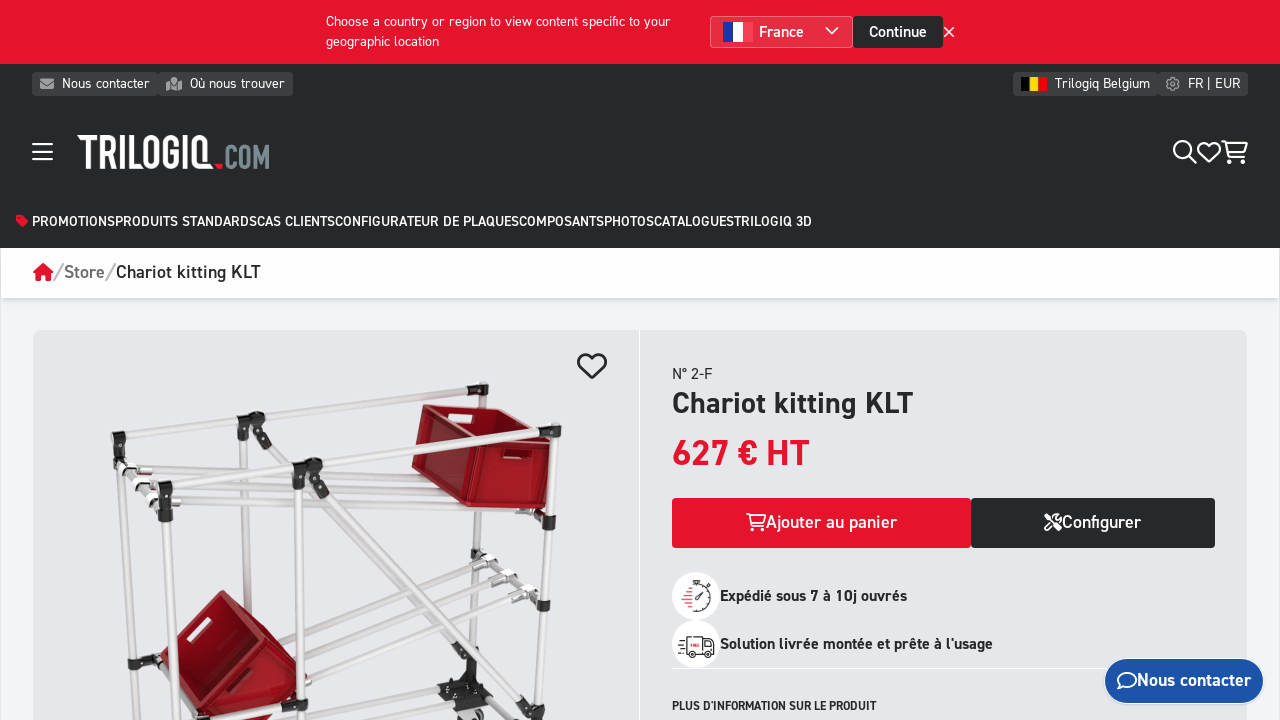

--- FILE ---
content_type: text/html;charset=utf-8
request_url: https://www.trilogiq.com/fr-be/p/2-F
body_size: 21292
content:
<!DOCTYPE html><html  lang="fr-BE" data-capo=""><head><meta charset="utf-8">
<meta name="viewport" content="width=device-width, initial-scale=1, viewport-fit=cover">
<title>Chariot kitting KLT</title>
<script src="https://kit.fontawesome.com/45d118bbca.js" crossorigin="anonymous" async></script>
<script src="https://secure.visionary-enterprise-wisdom.com/js/269252.js" type="text/javascript"></script>
<script src="/js/axeptio.js" type="text/javascript"></script>
<script src="https://www.google.com/recaptcha/enterprise.js"></script>
<style>*,:after,:before{--tw-border-spacing-x:0;--tw-border-spacing-y:0;--tw-translate-x:0;--tw-translate-y:0;--tw-rotate:0;--tw-skew-x:0;--tw-skew-y:0;--tw-scale-x:1;--tw-scale-y:1;--tw-pan-x: ;--tw-pan-y: ;--tw-pinch-zoom: ;--tw-scroll-snap-strictness:proximity;--tw-gradient-from-position: ;--tw-gradient-via-position: ;--tw-gradient-to-position: ;--tw-ordinal: ;--tw-slashed-zero: ;--tw-numeric-figure: ;--tw-numeric-spacing: ;--tw-numeric-fraction: ;--tw-ring-inset: ;--tw-ring-offset-width:0px;--tw-ring-offset-color:#fff;--tw-ring-color:rgba(59,130,246,.5);--tw-ring-offset-shadow:0 0 #0000;--tw-ring-shadow:0 0 #0000;--tw-shadow:0 0 #0000;--tw-shadow-colored:0 0 #0000;--tw-blur: ;--tw-brightness: ;--tw-contrast: ;--tw-grayscale: ;--tw-hue-rotate: ;--tw-invert: ;--tw-saturate: ;--tw-sepia: ;--tw-drop-shadow: ;--tw-backdrop-blur: ;--tw-backdrop-brightness: ;--tw-backdrop-contrast: ;--tw-backdrop-grayscale: ;--tw-backdrop-hue-rotate: ;--tw-backdrop-invert: ;--tw-backdrop-opacity: ;--tw-backdrop-saturate: ;--tw-backdrop-sepia: ;--tw-contain-size: ;--tw-contain-layout: ;--tw-contain-paint: ;--tw-contain-style: }::backdrop{--tw-border-spacing-x:0;--tw-border-spacing-y:0;--tw-translate-x:0;--tw-translate-y:0;--tw-rotate:0;--tw-skew-x:0;--tw-skew-y:0;--tw-scale-x:1;--tw-scale-y:1;--tw-pan-x: ;--tw-pan-y: ;--tw-pinch-zoom: ;--tw-scroll-snap-strictness:proximity;--tw-gradient-from-position: ;--tw-gradient-via-position: ;--tw-gradient-to-position: ;--tw-ordinal: ;--tw-slashed-zero: ;--tw-numeric-figure: ;--tw-numeric-spacing: ;--tw-numeric-fraction: ;--tw-ring-inset: ;--tw-ring-offset-width:0px;--tw-ring-offset-color:#fff;--tw-ring-color:rgba(59,130,246,.5);--tw-ring-offset-shadow:0 0 #0000;--tw-ring-shadow:0 0 #0000;--tw-shadow:0 0 #0000;--tw-shadow-colored:0 0 #0000;--tw-blur: ;--tw-brightness: ;--tw-contrast: ;--tw-grayscale: ;--tw-hue-rotate: ;--tw-invert: ;--tw-saturate: ;--tw-sepia: ;--tw-drop-shadow: ;--tw-backdrop-blur: ;--tw-backdrop-brightness: ;--tw-backdrop-contrast: ;--tw-backdrop-grayscale: ;--tw-backdrop-hue-rotate: ;--tw-backdrop-invert: ;--tw-backdrop-opacity: ;--tw-backdrop-saturate: ;--tw-backdrop-sepia: ;--tw-contain-size: ;--tw-contain-layout: ;--tw-contain-paint: ;--tw-contain-style: }*,:after,:before{border:0 solid #e5e7eb;box-sizing:border-box}:after,:before{--tw-content:""}:host,html{line-height:1.5;-webkit-text-size-adjust:100%;font-family:ui-sans-serif,system-ui,sans-serif,Apple Color Emoji,Segoe UI Emoji,Segoe UI Symbol,Noto Color Emoji;font-feature-settings:normal;font-variation-settings:normal;-moz-tab-size:4;-o-tab-size:4;tab-size:4;-webkit-tap-highlight-color:transparent}body{line-height:inherit;margin:0}hr{border-top-width:1px;color:inherit;height:0}abbr:where([title]){-webkit-text-decoration:underline dotted;text-decoration:underline dotted}h1,h2,h3,h4,h5,h6{font-size:inherit;font-weight:inherit}a{color:inherit;text-decoration:inherit}b,strong{font-weight:bolder}code,kbd,pre,samp{font-family:ui-monospace,SFMono-Regular,Menlo,Monaco,Consolas,Liberation Mono,Courier New,monospace;font-feature-settings:normal;font-size:1em;font-variation-settings:normal}small{font-size:80%}sub,sup{font-size:75%;line-height:0;position:relative;vertical-align:baseline}sub{bottom:-.25em}sup{top:-.5em}table{border-collapse:collapse;border-color:inherit;text-indent:0}button,input,optgroup,select,textarea{color:inherit;font-family:inherit;font-feature-settings:inherit;font-size:100%;font-variation-settings:inherit;font-weight:inherit;letter-spacing:inherit;line-height:inherit;margin:0;padding:0}button,select{text-transform:none}button,input:where([type=button]),input:where([type=reset]),input:where([type=submit]){-webkit-appearance:button;background-color:transparent;background-image:none}:-moz-focusring{outline:auto}:-moz-ui-invalid{box-shadow:none}progress{vertical-align:baseline}::-webkit-inner-spin-button,::-webkit-outer-spin-button{height:auto}[type=search]{-webkit-appearance:textfield;outline-offset:-2px}::-webkit-search-decoration{-webkit-appearance:none}::-webkit-file-upload-button{-webkit-appearance:button;font:inherit}summary{display:list-item}blockquote,dd,dl,figure,h1,h2,h3,h4,h5,h6,hr,p,pre{margin:0}fieldset{margin:0}fieldset,legend{padding:0}menu,ol,ul{list-style:none;margin:0;padding:0}dialog{padding:0}textarea{resize:vertical}input::-moz-placeholder,textarea::-moz-placeholder{color:#9ca3af;opacity:1}input::placeholder,textarea::placeholder{color:#9ca3af;opacity:1}[role=button],button{cursor:pointer}:disabled{cursor:default}audio,canvas,embed,iframe,img,object,svg,video{display:block;vertical-align:middle}img,video{height:auto;max-width:100%}[hidden]:where(:not([hidden=until-found])){display:none}.container{width:100%}@media (min-width:640px){.container{max-width:640px}}@media (min-width:768px){.container{max-width:768px}}@media (min-width:1024px){.container{max-width:1024px}}@media (min-width:1280px){.container{max-width:1280px}}@media (min-width:1536px){.container{max-width:1536px}}.pointer-events-none{pointer-events:none}.visible{visibility:visible}.invisible{visibility:hidden}.static{position:static}.fixed{position:fixed}.absolute{position:absolute}.relative{position:relative}.sticky{position:sticky}.inset-0{inset:0}.-left-\[2rem\]{left:-2rem}.-right-\[2rem\]{right:-2rem}.bottom-0{bottom:0}.bottom-\[1\.7rem\]{bottom:1.7rem}.bottom-\[1rem\]{bottom:1rem}.left-0{left:0}.left-\[0\.125rem\]{left:.125rem}.left-\[0\.25rem\]{left:.25rem}.left-\[0\.5rem\]{left:.5rem}.left-\[1\.375rem\]{left:1.375rem}.left-\[2\.75rem\]{left:2.75rem}.left-\[50\%\]{left:50%}.right-0{right:0}.right-\[0\.25rem\]{right:.25rem}.right-\[1rem\]{right:1rem}.top-0{top:0}.top-\[-1\.05rem\]{top:-1.05rem}.top-\[-1\.4rem\]{top:-1.4rem}.top-\[0\.57rem\]{top:.57rem}.top-\[0\]{top:0}.top-\[1\.2rem\]{top:1.2rem}.top-\[2\.5rem\]{top:2.5rem}.top-\[2rem\]{top:2rem}.top-\[3\.5rem\]{top:3.5rem}.top-\[3rem\]{top:3rem}.z-0{z-index:0}.z-10{z-index:10}.z-\[0\]{z-index:0}.z-\[1\]{z-index:1}.z-\[2\]{z-index:2}.z-\[8\]{z-index:8}.z-\[97\]{z-index:97}.z-\[98\]{z-index:98}.z-\[9999\]{z-index:9999}.z-\[999\]{z-index:999}.z-\[99\]{z-index:99}.z-\[9\]{z-index:9}.-mx-4{margin-left:-1rem;margin-right:-1rem}.my-14{margin-bottom:3.5rem;margin-top:3.5rem}.my-4{margin-bottom:1rem;margin-top:1rem}.my-6{margin-bottom:1.5rem;margin-top:1.5rem}.-mb-1{margin-bottom:-.25rem}.-mb-10{margin-bottom:-2.5rem}.-mb-3{margin-bottom:-.75rem}.-ml-2{margin-left:-.5rem}.-ml-3{margin-left:-.75rem}.-ml-4{margin-left:-1rem}.-mr-2{margin-right:-.5rem}.-mr-3{margin-right:-.75rem}.-mr-4{margin-right:-1rem}.-mt-12{margin-top:-3rem}.-mt-2{margin-top:-.5rem}.-mt-3{margin-top:-.75rem}.-mt-32{margin-top:-8rem}.-mt-5{margin-top:-1.25rem}.-mt-6{margin-top:-1.5rem}.-mt-8{margin-top:-2rem}.mb-1{margin-bottom:.25rem}.mb-10{margin-bottom:2.5rem}.mb-12{margin-bottom:3rem}.mb-2{margin-bottom:.5rem}.mb-20{margin-bottom:5rem}.mb-3{margin-bottom:.75rem}.mb-4{margin-bottom:1rem}.mb-6{margin-bottom:1.5rem}.mb-8{margin-bottom:2rem}.ml-1{margin-left:.25rem}.ml-2{margin-left:.5rem}.ml-3{margin-left:.75rem}.mr-2{margin-right:.5rem}.mr-3{margin-right:.75rem}.mr-4{margin-right:1rem}.mt-1{margin-top:.25rem}.mt-10{margin-top:2.5rem}.mt-12{margin-top:3rem}.mt-16{margin-top:4rem}.mt-2{margin-top:.5rem}.mt-3{margin-top:.75rem}.mt-4{margin-top:1rem}.mt-6{margin-top:1.5rem}.mt-8{margin-top:2rem}.mt-\[-0\.2rem\]{margin-top:-.2rem}.mt-\[-2rem\]{margin-top:-2rem}.mt-\[3rem\]{margin-top:3rem}.line-clamp-1{-webkit-line-clamp:1}.line-clamp-1,.line-clamp-2{display:-webkit-box;overflow:hidden;-webkit-box-orient:vertical}.line-clamp-2{-webkit-line-clamp:2}.line-clamp-3{-webkit-line-clamp:3}.line-clamp-3,.line-clamp-4{display:-webkit-box;overflow:hidden;-webkit-box-orient:vertical}.line-clamp-4{-webkit-line-clamp:4}.line-clamp-5{-webkit-line-clamp:5}.line-clamp-5,.line-clamp-6{display:-webkit-box;overflow:hidden;-webkit-box-orient:vertical}.line-clamp-6{-webkit-line-clamp:6}.line-clamp-none{display:block;overflow:visible;-webkit-box-orient:horizontal;-webkit-line-clamp:none}.block{display:block}.inline-block{display:inline-block}.inline{display:inline}.flex{display:flex}.inline-flex{display:inline-flex}.table{display:table}.grid{display:grid}.\!hidden{display:none!important}.hidden{display:none}.aspect-\[2\/3\]{aspect-ratio:2/3}.aspect-\[3\/1\]{aspect-ratio:3/1}.aspect-\[3\/2\]{aspect-ratio:3/2}.aspect-\[4\/3\]{aspect-ratio:4/3}.aspect-\[4\/5\]{aspect-ratio:4/5}.aspect-\[5\/4\]{aspect-ratio:5/4}.aspect-square{aspect-ratio:1/1}.aspect-video{aspect-ratio:16/9}.h-0{height:0}.h-1{height:.25rem}.h-1\/2{height:50%}.h-1\/3{height:33.333333%}.h-10{height:2.5rem}.h-12{height:3rem}.h-16{height:4rem}.h-2{height:.5rem}.h-3{height:.75rem}.h-4{height:1rem}.h-40{height:10rem}.h-5{height:1.25rem}.h-6{height:1.5rem}.h-7{height:1.75rem}.h-8{height:2rem}.h-\[1\.25rem\]{height:1.25rem}.h-\[1\.2rem\]{height:1.2rem}.h-\[100\%\]{height:100%}.h-\[100dvh\]{height:100dvh}.h-\[100dvw\]{height:100dvw}.h-\[100svh\]{height:100svh}.h-\[100vh\]{height:100vh}.h-\[10rem\]{height:10rem}.h-\[1rem\]{height:1rem}.h-\[2\.5rem\]{height:2.5rem}.h-\[2rem\]{height:2rem}.h-\[3\.5rem\]{height:3.5rem}.h-\[30dvh\]{height:30dvh}.h-\[3rem\]{height:3rem}.h-\[4rem\]{height:4rem}.h-\[5rem\]{height:5rem}.h-\[60\%\]{height:60%}.h-\[6rem\]{height:6rem}.h-\[80dvh\]{height:80dvh}.h-\[calc\(100dvh\)\]{height:100dvh}.h-\[calc\(100dvh-12rem\)\]{height:calc(100dvh - 12rem)}.h-auto{height:auto}.h-full{height:100%}.min-h-\[100dvh\]{min-height:100dvh}.min-h-\[100vh\]{min-height:100vh}.min-h-\[4rem\]{min-height:4rem}.min-h-\[80dvh\]{min-height:80dvh}.min-h-\[calc\(100dvh-2\.5rem\)\]{min-height:calc(100dvh - 2.5rem)}.min-h-full{min-height:100%}.w-0{width:0}.w-1\/2{width:50%}.w-1\/3{width:33.333333%}.w-1\/4{width:25%}.w-10{width:2.5rem}.w-12{width:3rem}.w-2{width:.5rem}.w-2\/3{width:66.666667%}.w-24{width:6rem}.w-3{width:.75rem}.w-4{width:1rem}.w-5{width:1.25rem}.w-6{width:1.5rem}.w-7{width:1.75rem}.w-8{width:2rem}.w-\[1\.5rem\]{width:1.5rem}.w-\[100\%\]{width:100%}.w-\[100dvw\]{width:100dvw}.w-\[100vw\]{width:100vw}.w-\[12rem\]{width:12rem}.w-\[1rem\]{width:1rem}.w-\[2\.5rem\]{width:2.5rem}.w-\[20rem\]{width:20rem}.w-\[2rem\]{width:2rem}.w-\[300\%\]{width:300%}.w-\[3rem\]{width:3rem}.w-\[4rem\]{width:4rem}.w-\[50\%\]{width:50%}.w-\[5rem\]{width:5rem}.w-\[6rem\]{width:6rem}.w-\[8rem\]{width:8rem}.w-\[calc\(50\%-0\.38rem\)\]{width:calc(50% - .38rem)}.w-auto{width:auto}.w-full{width:100%}.min-w-\[2rem\]{min-width:2rem}.max-w-2xl{max-width:42rem}.max-w-\[12rem\]{max-width:12rem}.max-w-\[16rem\]{max-width:16rem}.max-w-\[22rem\]{max-width:22rem}.max-w-\[24rem\]{max-width:24rem}.max-w-\[32rem\]{max-width:32rem}.max-w-\[36rem\]{max-width:36rem}.max-w-\[48rem\]{max-width:48rem}.max-w-\[6rem\]{max-width:6rem}.max-w-\[75rem\]{max-width:75rem}.max-w-\[8rem\]{max-width:8rem}.max-w-lg{max-width:32rem}.max-w-md{max-width:28rem}.max-w-screen-2xl{max-width:1536px}.max-w-screen-lg{max-width:1024px}.max-w-screen-md{max-width:768px}.max-w-screen-sm{max-width:640px}.max-w-screen-xl{max-width:1280px}.max-w-sm{max-width:24rem}.max-w-xl{max-width:36rem}.max-w-xs{max-width:20rem}.flex-1{flex:1 1 0%}.flex-auto{flex:1 1 auto}.flex-shrink-0,.shrink-0{flex-shrink:0}.flex-grow,.grow{flex-grow:1}.basis-1\/3{flex-basis:33.333333%}.origin-left{transform-origin:left}.origin-top-left{transform-origin:top left}.-translate-x-1{--tw-translate-x:-0.25rem}.-translate-x-1,.-translate-x-2{transform:translate(var(--tw-translate-x),var(--tw-translate-y)) rotate(var(--tw-rotate)) skewX(var(--tw-skew-x)) skewY(var(--tw-skew-y)) scaleX(var(--tw-scale-x)) scaleY(var(--tw-scale-y))}.-translate-x-2{--tw-translate-x:-0.5rem}.-translate-x-3{--tw-translate-x:-0.75rem}.-translate-x-3,.-translate-x-4{transform:translate(var(--tw-translate-x),var(--tw-translate-y)) rotate(var(--tw-rotate)) skewX(var(--tw-skew-x)) skewY(var(--tw-skew-y)) scaleX(var(--tw-scale-x)) scaleY(var(--tw-scale-y))}.-translate-x-4{--tw-translate-x:-1rem}.-translate-x-\[100rem\]{--tw-translate-x:-100rem}.-translate-x-\[100rem\],.-translate-x-\[30rem\]{transform:translate(var(--tw-translate-x),var(--tw-translate-y)) rotate(var(--tw-rotate)) skewX(var(--tw-skew-x)) skewY(var(--tw-skew-y)) scaleX(var(--tw-scale-x)) scaleY(var(--tw-scale-y))}.-translate-x-\[30rem\]{--tw-translate-x:-30rem}.translate-x-1{--tw-translate-x:0.25rem}.translate-x-1,.translate-x-2{transform:translate(var(--tw-translate-x),var(--tw-translate-y)) rotate(var(--tw-rotate)) skewX(var(--tw-skew-x)) skewY(var(--tw-skew-y)) scaleX(var(--tw-scale-x)) scaleY(var(--tw-scale-y))}.translate-x-2{--tw-translate-x:0.5rem}.translate-x-3{--tw-translate-x:0.75rem}.translate-x-3,.translate-x-4{transform:translate(var(--tw-translate-x),var(--tw-translate-y)) rotate(var(--tw-rotate)) skewX(var(--tw-skew-x)) skewY(var(--tw-skew-y)) scaleX(var(--tw-scale-x)) scaleY(var(--tw-scale-y))}.translate-x-4{--tw-translate-x:1rem}.translate-x-\[100rem\]{--tw-translate-x:100rem}.translate-x-\[100rem\],.translate-x-\[30rem\]{transform:translate(var(--tw-translate-x),var(--tw-translate-y)) rotate(var(--tw-rotate)) skewX(var(--tw-skew-x)) skewY(var(--tw-skew-y)) scaleX(var(--tw-scale-x)) scaleY(var(--tw-scale-y))}.translate-x-\[30rem\]{--tw-translate-x:30rem}.-rotate-90{--tw-rotate:-90deg}.-rotate-90,.rotate-180{transform:translate(var(--tw-translate-x),var(--tw-translate-y)) rotate(var(--tw-rotate)) skewX(var(--tw-skew-x)) skewY(var(--tw-skew-y)) scaleX(var(--tw-scale-x)) scaleY(var(--tw-scale-y))}.rotate-180{--tw-rotate:180deg}.rotate-90{--tw-rotate:90deg}.rotate-90,.rotate-\[0deg\]{transform:translate(var(--tw-translate-x),var(--tw-translate-y)) rotate(var(--tw-rotate)) skewX(var(--tw-skew-x)) skewY(var(--tw-skew-y)) scaleX(var(--tw-scale-x)) scaleY(var(--tw-scale-y))}.rotate-\[0deg\]{--tw-rotate:0deg}.rotate-\[2deg\]{--tw-rotate:2deg}.rotate-\[2deg\],.rotate-\[4deg\]{transform:translate(var(--tw-translate-x),var(--tw-translate-y)) rotate(var(--tw-rotate)) skewX(var(--tw-skew-x)) skewY(var(--tw-skew-y)) scaleX(var(--tw-scale-x)) scaleY(var(--tw-scale-y))}.rotate-\[4deg\]{--tw-rotate:4deg}.\!scale-100{--tw-scale-x:1!important;--tw-scale-y:1!important;transform:translate(var(--tw-translate-x),var(--tw-translate-y)) rotate(var(--tw-rotate)) skewX(var(--tw-skew-x)) skewY(var(--tw-skew-y)) scaleX(var(--tw-scale-x)) scaleY(var(--tw-scale-y))!important}.scale-\[1\.5\]{--tw-scale-x:1.5;--tw-scale-y:1.5}.scale-\[1\.5\],.transform{transform:translate(var(--tw-translate-x),var(--tw-translate-y)) rotate(var(--tw-rotate)) skewX(var(--tw-skew-x)) skewY(var(--tw-skew-y)) scaleX(var(--tw-scale-x)) scaleY(var(--tw-scale-y))}@keyframes spin{to{transform:rotate(1turn)}}.animate-spin{animation:spin 1s linear infinite}.cursor-default{cursor:default}.cursor-not-allowed{cursor:not-allowed}.cursor-pointer{cursor:pointer}.resize{resize:both}.grid-cols-1{grid-template-columns:repeat(1,minmax(0,1fr))}.grid-cols-2{grid-template-columns:repeat(2,minmax(0,1fr))}.grid-cols-3{grid-template-columns:repeat(3,minmax(0,1fr))}.grid-cols-6{grid-template-columns:repeat(6,minmax(0,1fr))}.flex-row{flex-direction:row}.flex-row-reverse{flex-direction:row-reverse}.flex-col{flex-direction:column}.flex-col-reverse{flex-direction:column-reverse}.flex-wrap{flex-wrap:wrap}.items-start{align-items:flex-start}.items-end{align-items:flex-end}.items-center{align-items:center}.\!justify-start{justify-content:flex-start!important}.justify-start{justify-content:flex-start}.justify-end{justify-content:flex-end}.justify-center{justify-content:center}.justify-between{justify-content:space-between}.gap-1{gap:.25rem}.gap-10{gap:2.5rem}.gap-12{gap:3rem}.gap-2{gap:.5rem}.gap-3{gap:.75rem}.gap-4{gap:1rem}.gap-6{gap:1.5rem}.gap-8{gap:2rem}.gap-x-10{-moz-column-gap:2.5rem;column-gap:2.5rem}.overflow-auto{overflow:auto}.overflow-hidden{overflow:hidden}.overflow-x-auto{overflow-x:auto}.overflow-y-auto{overflow-y:auto}.overflow-x-hidden{overflow-x:hidden}.whitespace-nowrap{white-space:nowrap}.rounded{border-radius:.25rem}.rounded-full{border-radius:9999px}.rounded-lg{border-radius:.5rem}.rounded-md{border-radius:.375rem}.rounded-none{border-radius:0}.rounded-b{border-bottom-right-radius:.25rem}.rounded-b,.rounded-l{border-bottom-left-radius:.25rem}.rounded-l{border-top-left-radius:.25rem}.rounded-r{border-bottom-right-radius:.25rem}.rounded-r,.rounded-t{border-top-right-radius:.25rem}.rounded-t{border-top-left-radius:.25rem}.rounded-t-lg{border-top-left-radius:.5rem;border-top-right-radius:.5rem}.border{border-width:1px}.border-2{border-width:2px}.border-4{border-width:4px}.border-\[1rem\]{border-width:1rem}.border-b{border-bottom-width:1px}.border-b-2{border-bottom-width:2px}.border-b-4{border-bottom-width:4px}.border-l{border-left-width:1px}.border-l-4{border-left-width:4px}.border-r{border-right-width:1px}.border-t{border-top-width:1px}.border-dashed{border-style:dashed}.\!border-primary{--tw-border-opacity:1!important;border-color:rgb(229 20 44/var(--tw-border-opacity,1))!important}.border-black{--tw-border-opacity:1;border-color:rgb(0 0 0/var(--tw-border-opacity,1))}.border-danger{--tw-border-opacity:1;border-color:rgb(239 68 68/var(--tw-border-opacity,1))}.border-dark{--tw-border-opacity:1;border-color:rgb(39 40 41/var(--tw-border-opacity,1))}.border-emerald-500{--tw-border-opacity:1;border-color:rgb(16 185 129/var(--tw-border-opacity,1))}.border-gray-100{--tw-border-opacity:1;border-color:rgb(243 244 246/var(--tw-border-opacity,1))}.border-gray-200{--tw-border-opacity:1;border-color:rgb(229 231 235/var(--tw-border-opacity,1))}.border-gray-300{--tw-border-opacity:1;border-color:rgb(209 213 219/var(--tw-border-opacity,1))}.border-info{--tw-border-opacity:1;border-color:rgb(28 84 169/var(--tw-border-opacity,1))}.border-primary{--tw-border-opacity:1;border-color:rgb(229 20 44/var(--tw-border-opacity,1))}.border-red-500{--tw-border-opacity:1;border-color:rgb(239 68 68/var(--tw-border-opacity,1))}.border-success{--tw-border-opacity:1;border-color:rgb(16 185 129/var(--tw-border-opacity,1))}.border-transparent{border-color:transparent}.border-warning{--tw-border-opacity:1;border-color:rgb(221 99 0/var(--tw-border-opacity,1))}.border-white{--tw-border-opacity:1;border-color:rgb(255 255 255/var(--tw-border-opacity,1))}.border-white\/10{border-color:hsla(0,0%,100%,.1)}.border-white\/20{border-color:hsla(0,0%,100%,.2)}.border-white\/30{border-color:hsla(0,0%,100%,.3)}.\!bg-info{--tw-bg-opacity:1!important;background-color:rgb(28 84 169/var(--tw-bg-opacity,1))!important}.bg-\[\#1B1A1B\]{--tw-bg-opacity:1;background-color:rgb(27 26 27/var(--tw-bg-opacity,1))}.bg-\[\#333\]{--tw-bg-opacity:1;background-color:rgb(51 51 51/var(--tw-bg-opacity,1))}.bg-\[\#383838\]{--tw-bg-opacity:1;background-color:rgb(56 56 56/var(--tw-bg-opacity,1))}.bg-\[\#414243\]{--tw-bg-opacity:1;background-color:rgb(65 66 67/var(--tw-bg-opacity,1))}.bg-\[\#43a047\]{--tw-bg-opacity:1;background-color:rgb(67 160 71/var(--tw-bg-opacity,1))}.bg-\[\#4e5a63\]{--tw-bg-opacity:1;background-color:rgb(78 90 99/var(--tw-bg-opacity,1))}.bg-\[\#546e7a\]{--tw-bg-opacity:1;background-color:rgb(84 110 122/var(--tw-bg-opacity,1))}.bg-\[\#757575\]{--tw-bg-opacity:1;background-color:rgb(117 117 117/var(--tw-bg-opacity,1))}.bg-\[\#AE0E1C\]{--tw-bg-opacity:1;background-color:rgb(174 14 28/var(--tw-bg-opacity,1))}.bg-\[\#ffc83a\]{--tw-bg-opacity:1;background-color:rgb(255 200 58/var(--tw-bg-opacity,1))}.bg-black{--tw-bg-opacity:1;background-color:rgb(0 0 0/var(--tw-bg-opacity,1))}.bg-black\/50{background-color:rgba(0,0,0,.5)}.bg-danger{--tw-bg-opacity:1;background-color:rgb(239 68 68/var(--tw-bg-opacity,1))}.bg-danger\/20{background-color:rgba(239,68,68,.2)}.bg-dark{--tw-bg-opacity:1;background-color:rgb(39 40 41/var(--tw-bg-opacity,1))}.bg-dark\/10{background-color:rgba(39,40,41,.1)}.bg-dark\/80{background-color:rgba(39,40,41,.8)}.bg-emerald-500{--tw-bg-opacity:1;background-color:rgb(16 185 129/var(--tw-bg-opacity,1))}.bg-gray-100{--tw-bg-opacity:1;background-color:rgb(243 244 246/var(--tw-bg-opacity,1))}.bg-gray-100\/50{background-color:rgba(243,244,246,.5)}.bg-gray-200{--tw-bg-opacity:1;background-color:rgb(229 231 235/var(--tw-bg-opacity,1))}.bg-gray-300{--tw-bg-opacity:1;background-color:rgb(209 213 219/var(--tw-bg-opacity,1))}.bg-gray-400{--tw-bg-opacity:1;background-color:rgb(156 163 175/var(--tw-bg-opacity,1))}.bg-gray-500{--tw-bg-opacity:1;background-color:rgb(107 114 128/var(--tw-bg-opacity,1))}.bg-gray-500\/10{background-color:hsla(220,9%,46%,.1)}.bg-gray-800{--tw-bg-opacity:1;background-color:rgb(31 41 55/var(--tw-bg-opacity,1))}.bg-info{--tw-bg-opacity:1;background-color:rgb(28 84 169/var(--tw-bg-opacity,1))}.bg-info\/10{background-color:rgba(28,84,169,.1)}.bg-info\/20{background-color:rgba(28,84,169,.2)}.bg-info\/80{background-color:rgba(28,84,169,.8)}.bg-neutral-200{--tw-bg-opacity:1;background-color:rgb(229 229 229/var(--tw-bg-opacity,1))}.bg-neutral-900{--tw-bg-opacity:1;background-color:rgb(23 23 23/var(--tw-bg-opacity,1))}.bg-primary{--tw-bg-opacity:1;background-color:rgb(229 20 44/var(--tw-bg-opacity,1))}.bg-red-500{--tw-bg-opacity:1;background-color:rgb(239 68 68/var(--tw-bg-opacity,1))}.bg-success{--tw-bg-opacity:1;background-color:rgb(16 185 129/var(--tw-bg-opacity,1))}.bg-success\/20{background-color:rgba(16,185,129,.2)}.bg-transparent{background-color:transparent}.bg-warning{--tw-bg-opacity:1;background-color:rgb(221 99 0/var(--tw-bg-opacity,1))}.bg-warning\/20{background-color:rgba(221,99,0,.2)}.bg-white{--tw-bg-opacity:1;background-color:rgb(255 255 255/var(--tw-bg-opacity,1))}.bg-white\/10{background-color:hsla(0,0%,100%,.1)}.bg-white\/5{background-color:hsla(0,0%,100%,.05)}.bg-white\/50{background-color:hsla(0,0%,100%,.5)}.bg-white\/90{background-color:hsla(0,0%,100%,.9)}.bg-opacity-80{--tw-bg-opacity:0.8}.bg-\[url\(\'https\:\/\/assets\.trilogiq-store\.com\/assets\/img\/illustrations\/miscellaneous\/design\/aluminium-gris\.webp\'\)\]{background-image:url(https://assets.trilogiq-store.com/assets/img/illustrations/miscellaneous/design/aluminium-gris.webp)}.bg-gradient-to-b{background-image:linear-gradient(to bottom,var(--tw-gradient-stops))}.from-neutral-900{--tw-gradient-from:#171717 var(--tw-gradient-from-position);--tw-gradient-to:hsla(0,0%,9%,0) var(--tw-gradient-to-position);--tw-gradient-stops:var(--tw-gradient-from),var(--tw-gradient-to)}.via-neutral-700\/90{--tw-gradient-to:rgba(64,64,64,0) var(--tw-gradient-to-position);--tw-gradient-stops:var(--tw-gradient-from),rgba(64,64,64,.9) var(--tw-gradient-via-position),var(--tw-gradient-to)}.bg-cover{background-size:cover}.bg-center{background-position:50%}.bg-no-repeat{background-repeat:no-repeat}.object-cover{-o-object-fit:cover;object-fit:cover}.p-0\.5{padding:.125rem}.p-1{padding:.25rem}.p-10{padding:2.5rem}.p-2{padding:.5rem}.p-2\.5{padding:.625rem}.p-3{padding:.75rem}.p-4{padding:1rem}.p-6{padding:1.5rem}.p-8{padding:2rem}.\!px-2{padding-left:.5rem!important;padding-right:.5rem!important}.\!py-0{padding-bottom:0!important;padding-top:0!important}.px-1{padding-left:.25rem;padding-right:.25rem}.px-10{padding-left:2.5rem;padding-right:2.5rem}.px-12{padding-left:3rem;padding-right:3rem}.px-2{padding-left:.5rem;padding-right:.5rem}.px-3{padding-left:.75rem;padding-right:.75rem}.px-4{padding-left:1rem;padding-right:1rem}.px-6{padding-left:1.5rem;padding-right:1.5rem}.px-8{padding-left:2rem;padding-right:2rem}.py-0{padding-bottom:0;padding-top:0}.py-1{padding-bottom:.25rem;padding-top:.25rem}.py-10{padding-bottom:2.5rem;padding-top:2.5rem}.py-12{padding-bottom:3rem;padding-top:3rem}.py-16{padding-bottom:4rem;padding-top:4rem}.py-2{padding-bottom:.5rem;padding-top:.5rem}.py-24{padding-bottom:6rem;padding-top:6rem}.py-3{padding-bottom:.75rem;padding-top:.75rem}.py-4{padding-bottom:1rem;padding-top:1rem}.py-5{padding-bottom:1.25rem;padding-top:1.25rem}.py-6{padding-bottom:1.5rem;padding-top:1.5rem}.py-8{padding-bottom:2rem;padding-top:2rem}.\!pb-12{padding-bottom:3rem!important}.\!pr-\[3rem\]{padding-right:3rem!important}.pb-0{padding-bottom:0}.pb-1{padding-bottom:.25rem}.pb-10{padding-bottom:2.5rem}.pb-12{padding-bottom:3rem}.pb-16{padding-bottom:4rem}.pb-2{padding-bottom:.5rem}.pb-20{padding-bottom:5rem}.pb-3{padding-bottom:.75rem}.pb-32{padding-bottom:8rem}.pb-4{padding-bottom:1rem}.pb-6{padding-bottom:1.5rem}.pb-8{padding-bottom:2rem}.pb-\[1rem\]{padding-bottom:1rem}.pb-\[5rem\]{padding-bottom:5rem}.pl-1{padding-left:.25rem}.pl-12{padding-left:3rem}.pl-2{padding-left:.5rem}.pl-3{padding-left:.75rem}.pl-4{padding-left:1rem}.pr-1{padding-right:.25rem}.pr-12{padding-right:3rem}.pr-2{padding-right:.5rem}.pr-3{padding-right:.75rem}.pr-4{padding-right:1rem}.pr-6{padding-right:1.5rem}.pr-8{padding-right:2rem}.pr-\[6\.5rem\]{padding-right:6.5rem}.pt-1{padding-top:.25rem}.pt-12{padding-top:3rem}.pt-16{padding-top:4rem}.pt-2{padding-top:.5rem}.pt-3{padding-top:.75rem}.pt-4{padding-top:1rem}.pt-6{padding-top:1.5rem}.pt-8{padding-top:2rem}.text-left{text-align:left}.text-center{text-align:center}.text-right{text-align:right}.text-justify{text-align:justify}.text-start{text-align:start}.align-middle{vertical-align:middle}.text-2xl{font-size:1.5rem;line-height:2rem}.text-3xl{font-size:1.875rem;line-height:2.25rem}.text-4xl{font-size:2.25rem;line-height:2.5rem}.text-5xl{font-size:3rem;line-height:1}.text-\[4px\]{font-size:4px}.text-base{font-size:1rem;line-height:1.5rem}.text-lg{font-size:1.125rem;line-height:1.75rem}.text-sm{font-size:.875rem;line-height:1.25rem}.text-xl{font-size:1.25rem;line-height:1.75rem}.text-xs{font-size:.75rem;line-height:1rem}.font-bold{font-weight:700}.font-light{font-weight:300}.font-medium{font-weight:500}.font-normal{font-weight:400}.font-semibold{font-weight:600}.uppercase{text-transform:uppercase}.lowercase{text-transform:lowercase}.capitalize{text-transform:capitalize}.italic{font-style:italic}.\!leading-none{line-height:1!important}.\!leading-tight{line-height:1.25!important}.leading-\[0\.7\]{line-height:.7}.leading-none{line-height:1}.leading-tight{line-height:1.25}.tracking-\[0\.2rem\]{letter-spacing:.2rem}.tracking-\[0\.3rem\]{letter-spacing:.3rem}.tracking-wide{letter-spacing:.025em}.\!text-white{--tw-text-opacity:1!important;color:rgb(255 255 255/var(--tw-text-opacity,1))!important}.text-danger{--tw-text-opacity:1;color:rgb(239 68 68/var(--tw-text-opacity,1))}.text-dark{--tw-text-opacity:1;color:rgb(39 40 41/var(--tw-text-opacity,1))}.text-emerald-500{--tw-text-opacity:1;color:rgb(16 185 129/var(--tw-text-opacity,1))}.text-gray-300{--tw-text-opacity:1;color:rgb(209 213 219/var(--tw-text-opacity,1))}.text-gray-400{--tw-text-opacity:1;color:rgb(156 163 175/var(--tw-text-opacity,1))}.text-gray-500{--tw-text-opacity:1;color:rgb(107 114 128/var(--tw-text-opacity,1))}.text-gray-500\/50{color:hsla(220,9%,46%,.5)}.text-gray-900{--tw-text-opacity:1;color:rgb(17 24 39/var(--tw-text-opacity,1))}.text-info{--tw-text-opacity:1;color:rgb(28 84 169/var(--tw-text-opacity,1))}.text-primary{--tw-text-opacity:1;color:rgb(229 20 44/var(--tw-text-opacity,1))}.text-red-500{--tw-text-opacity:1;color:rgb(239 68 68/var(--tw-text-opacity,1))}.text-success{--tw-text-opacity:1;color:rgb(16 185 129/var(--tw-text-opacity,1))}.text-warning{--tw-text-opacity:1;color:rgb(221 99 0/var(--tw-text-opacity,1))}.text-white{--tw-text-opacity:1;color:rgb(255 255 255/var(--tw-text-opacity,1))}.underline{text-decoration-line:underline}.opacity-0{opacity:0}.opacity-10{opacity:.1}.opacity-100{opacity:1}.opacity-20{opacity:.2}.opacity-30{opacity:.3}.opacity-50{opacity:.5}.opacity-60{opacity:.6}.opacity-70{opacity:.7}.opacity-90{opacity:.9}.shadow{--tw-shadow:0 1px 3px 0 rgba(0,0,0,.1),0 1px 2px -1px rgba(0,0,0,.1);--tw-shadow-colored:0 1px 3px 0 var(--tw-shadow-color),0 1px 2px -1px var(--tw-shadow-color)}.shadow,.shadow-lg{box-shadow:var(--tw-ring-offset-shadow,0 0 #0000),var(--tw-ring-shadow,0 0 #0000),var(--tw-shadow)}.shadow-lg{--tw-shadow:0 10px 15px -3px rgba(0,0,0,.1),0 4px 6px -4px rgba(0,0,0,.1);--tw-shadow-colored:0 10px 15px -3px var(--tw-shadow-color),0 4px 6px -4px var(--tw-shadow-color)}.shadow-md{--tw-shadow:0 4px 6px -1px rgba(0,0,0,.1),0 2px 4px -2px rgba(0,0,0,.1);--tw-shadow-colored:0 4px 6px -1px var(--tw-shadow-color),0 2px 4px -2px var(--tw-shadow-color)}.shadow-md,.shadow-none{box-shadow:var(--tw-ring-offset-shadow,0 0 #0000),var(--tw-ring-shadow,0 0 #0000),var(--tw-shadow)}.shadow-none{--tw-shadow:0 0 #0000;--tw-shadow-colored:0 0 #0000}.shadow-sm{--tw-shadow:0 1px 2px 0 rgba(0,0,0,.05);--tw-shadow-colored:0 1px 2px 0 var(--tw-shadow-color)}.shadow-sm,.shadow-xl{box-shadow:var(--tw-ring-offset-shadow,0 0 #0000),var(--tw-ring-shadow,0 0 #0000),var(--tw-shadow)}.shadow-xl{--tw-shadow:0 20px 25px -5px rgba(0,0,0,.1),0 8px 10px -6px rgba(0,0,0,.1);--tw-shadow-colored:0 20px 25px -5px var(--tw-shadow-color),0 8px 10px -6px var(--tw-shadow-color)}.outline-none{outline:2px solid transparent;outline-offset:2px}.outline{outline-style:solid}.outline-0{outline-width:0}.outline-1{outline-width:1px}.outline-2{outline-width:2px}.outline-offset-0{outline-offset:0}.outline-info{outline-color:#1c54a9}.outline-white{outline-color:#fff}.outline-white\/20{outline-color:hsla(0,0%,100%,.2)}.ring{--tw-ring-offset-shadow:var(--tw-ring-inset) 0 0 0 var(--tw-ring-offset-width) var(--tw-ring-offset-color);--tw-ring-shadow:var(--tw-ring-inset) 0 0 0 calc(3px + var(--tw-ring-offset-width)) var(--tw-ring-color);box-shadow:var(--tw-ring-offset-shadow),var(--tw-ring-shadow),var(--tw-shadow,0 0 #0000)}.blur{--tw-blur:blur(8px)}.blur,.filter{filter:var(--tw-blur) var(--tw-brightness) var(--tw-contrast) var(--tw-grayscale) var(--tw-hue-rotate) var(--tw-invert) var(--tw-saturate) var(--tw-sepia) var(--tw-drop-shadow)}.backdrop-blur{--tw-backdrop-blur:blur(8px)}.backdrop-blur,.backdrop-blur-sm{-webkit-backdrop-filter:var(--tw-backdrop-blur) var(--tw-backdrop-brightness) var(--tw-backdrop-contrast) var(--tw-backdrop-grayscale) var(--tw-backdrop-hue-rotate) var(--tw-backdrop-invert) var(--tw-backdrop-opacity) var(--tw-backdrop-saturate) var(--tw-backdrop-sepia);backdrop-filter:var(--tw-backdrop-blur) var(--tw-backdrop-brightness) var(--tw-backdrop-contrast) var(--tw-backdrop-grayscale) var(--tw-backdrop-hue-rotate) var(--tw-backdrop-invert) var(--tw-backdrop-opacity) var(--tw-backdrop-saturate) var(--tw-backdrop-sepia)}.backdrop-blur-sm{--tw-backdrop-blur:blur(4px)}.transition{transition-duration:.15s;transition-property:color,background-color,border-color,text-decoration-color,fill,stroke,opacity,box-shadow,transform,filter,-webkit-backdrop-filter;transition-property:color,background-color,border-color,text-decoration-color,fill,stroke,opacity,box-shadow,transform,filter,backdrop-filter;transition-property:color,background-color,border-color,text-decoration-color,fill,stroke,opacity,box-shadow,transform,filter,backdrop-filter,-webkit-backdrop-filter;transition-timing-function:cubic-bezier(.4,0,.2,1)}.transition-all{transition-duration:.15s;transition-property:all;transition-timing-function:cubic-bezier(.4,0,.2,1)}.transition-opacity{transition-duration:.15s;transition-property:opacity;transition-timing-function:cubic-bezier(.4,0,.2,1)}.duration-100{transition-duration:.1s}.duration-1000{transition-duration:1s}.duration-150{transition-duration:.15s}.duration-200{transition-duration:.2s}.duration-300{transition-duration:.3s}.duration-500{transition-duration:.5s}.duration-700{transition-duration:.7s}.ease-in{transition-timing-function:cubic-bezier(.4,0,1,1)}.ease-in-out{transition-timing-function:cubic-bezier(.4,0,.2,1)}.ease-out{transition-timing-function:cubic-bezier(0,0,.2,1)}.hover\:h-2:hover{height:.5rem}.hover\:border-info:hover{--tw-border-opacity:1;border-color:rgb(28 84 169/var(--tw-border-opacity,1))}.hover\:border-primary:hover{--tw-border-opacity:1;border-color:rgb(229 20 44/var(--tw-border-opacity,1))}.hover\:bg-gray-300:hover{--tw-bg-opacity:1;background-color:rgb(209 213 219/var(--tw-bg-opacity,1))}.hover\:bg-primary:hover{--tw-bg-opacity:1;background-color:rgb(229 20 44/var(--tw-bg-opacity,1))}.hover\:bg-white\/20:hover{background-color:hsla(0,0%,100%,.2)}.hover\:bg-white\/30:hover{background-color:hsla(0,0%,100%,.3)}.hover\:text-info:hover{--tw-text-opacity:1;color:rgb(28 84 169/var(--tw-text-opacity,1))}.hover\:underline:hover{text-decoration-line:underline}.hover\:opacity-100:hover{opacity:1}.hover\:opacity-30:hover{opacity:.3}.hover\:opacity-70:hover{opacity:.7}.hover\:opacity-80:hover{opacity:.8}.hover\:opacity-90:hover{opacity:.9}.hover\:shadow-lg:hover{--tw-shadow:0 10px 15px -3px rgba(0,0,0,.1),0 4px 6px -4px rgba(0,0,0,.1);--tw-shadow-colored:0 10px 15px -3px var(--tw-shadow-color),0 4px 6px -4px var(--tw-shadow-color)}.hover\:shadow-lg:hover,.hover\:shadow-none:hover{box-shadow:var(--tw-ring-offset-shadow,0 0 #0000),var(--tw-ring-shadow,0 0 #0000),var(--tw-shadow)}.hover\:shadow-none:hover{--tw-shadow:0 0 #0000;--tw-shadow-colored:0 0 #0000}.hover\:shadow-xl:hover{--tw-shadow:0 20px 25px -5px rgba(0,0,0,.1),0 8px 10px -6px rgba(0,0,0,.1);--tw-shadow-colored:0 20px 25px -5px var(--tw-shadow-color),0 8px 10px -6px var(--tw-shadow-color);box-shadow:var(--tw-ring-offset-shadow,0 0 #0000),var(--tw-ring-shadow,0 0 #0000),var(--tw-shadow)}.hover\:shadow-black\/10:hover{--tw-shadow-color:rgba(0,0,0,.1);--tw-shadow:var(--tw-shadow-colored)}.hover\:shadow-black\/20:hover{--tw-shadow-color:rgba(0,0,0,.2);--tw-shadow:var(--tw-shadow-colored)}.hover\:shadow-danger\/10:hover{--tw-shadow-color:rgba(239,68,68,.1);--tw-shadow:var(--tw-shadow-colored)}.hover\:shadow-danger\/20:hover{--tw-shadow-color:rgba(239,68,68,.2);--tw-shadow:var(--tw-shadow-colored)}.hover\:shadow-emerald-500\/10:hover{--tw-shadow-color:rgba(16,185,129,.1);--tw-shadow:var(--tw-shadow-colored)}.hover\:shadow-emerald-500\/20:hover{--tw-shadow-color:rgba(16,185,129,.2);--tw-shadow:var(--tw-shadow-colored)}.hover\:shadow-info\/10:hover{--tw-shadow-color:rgba(28,84,169,.1);--tw-shadow:var(--tw-shadow-colored)}.hover\:shadow-info\/20:hover{--tw-shadow-color:rgba(28,84,169,.2);--tw-shadow:var(--tw-shadow-colored)}.hover\:shadow-primary\/10:hover{--tw-shadow-color:rgba(229,20,44,.1);--tw-shadow:var(--tw-shadow-colored)}.hover\:shadow-primary\/20:hover{--tw-shadow-color:rgba(229,20,44,.2);--tw-shadow:var(--tw-shadow-colored)}.hover\:shadow-red-500\/10:hover{--tw-shadow-color:rgba(239,68,68,.1);--tw-shadow:var(--tw-shadow-colored)}.hover\:shadow-red-500\/20:hover{--tw-shadow-color:rgba(239,68,68,.2);--tw-shadow:var(--tw-shadow-colored)}.hover\:shadow-success\/10:hover{--tw-shadow-color:rgba(16,185,129,.1);--tw-shadow:var(--tw-shadow-colored)}.hover\:shadow-success\/20:hover{--tw-shadow-color:rgba(16,185,129,.2);--tw-shadow:var(--tw-shadow-colored)}.hover\:shadow-warning\/10:hover{--tw-shadow-color:rgba(221,99,0,.1);--tw-shadow:var(--tw-shadow-colored)}.hover\:shadow-warning\/20:hover{--tw-shadow-color:rgba(221,99,0,.2);--tw-shadow:var(--tw-shadow-colored)}.hover\:outline-4:hover{outline-width:4px}.focus\:border-blue-800:focus{--tw-border-opacity:1;border-color:rgb(30 64 175/var(--tw-border-opacity,1))}.focus\:border-info:focus{--tw-border-opacity:1;border-color:rgb(28 84 169/var(--tw-border-opacity,1))}.focus\:outline-none:focus{outline:2px solid transparent;outline-offset:2px}.focus\:ring-4:focus{--tw-ring-offset-shadow:var(--tw-ring-inset) 0 0 0 var(--tw-ring-offset-width) var(--tw-ring-offset-color);--tw-ring-shadow:var(--tw-ring-inset) 0 0 0 calc(4px + var(--tw-ring-offset-width)) var(--tw-ring-color);box-shadow:var(--tw-ring-offset-shadow),var(--tw-ring-shadow),var(--tw-shadow,0 0 #0000)}.focus\:ring-blue-800:focus{--tw-ring-opacity:1;--tw-ring-color:rgb(30 64 175/var(--tw-ring-opacity,1))}.focus\:ring-info:focus{--tw-ring-opacity:1;--tw-ring-color:rgb(28 84 169/var(--tw-ring-opacity,1))}.disabled\:cursor-default:disabled{cursor:default}.disabled\:opacity-50:disabled{opacity:.5}.group:hover .group-hover\:scale-110{--tw-scale-x:1.1;--tw-scale-y:1.1}.group:hover .group-hover\:scale-110,.group:hover .group-hover\:scale-125{transform:translate(var(--tw-translate-x),var(--tw-translate-y)) rotate(var(--tw-rotate)) skewX(var(--tw-skew-x)) skewY(var(--tw-skew-y)) scaleX(var(--tw-scale-x)) scaleY(var(--tw-scale-y))}.group:hover .group-hover\:scale-125{--tw-scale-x:1.25;--tw-scale-y:1.25}.group:hover .group-hover\:scale-\[1\.05\]{--tw-scale-x:1.05;--tw-scale-y:1.05;transform:translate(var(--tw-translate-x),var(--tw-translate-y)) rotate(var(--tw-rotate)) skewX(var(--tw-skew-x)) skewY(var(--tw-skew-y)) scaleX(var(--tw-scale-x)) scaleY(var(--tw-scale-y))}.group:hover .group-hover\:opacity-80{opacity:.8}.group:focus .group-focus\:outline-none{outline:2px solid transparent;outline-offset:2px}.group:focus .group-focus\:ring-0{--tw-ring-offset-shadow:var(--tw-ring-inset) 0 0 0 var(--tw-ring-offset-width) var(--tw-ring-offset-color);--tw-ring-shadow:var(--tw-ring-inset) 0 0 0 calc(var(--tw-ring-offset-width)) var(--tw-ring-color)}.group:focus .group-focus\:ring-0,.group:focus .group-focus\:ring-4{box-shadow:var(--tw-ring-offset-shadow),var(--tw-ring-shadow),var(--tw-shadow,0 0 #0000)}.group:focus .group-focus\:ring-4{--tw-ring-offset-shadow:var(--tw-ring-inset) 0 0 0 var(--tw-ring-offset-width) var(--tw-ring-offset-color);--tw-ring-shadow:var(--tw-ring-inset) 0 0 0 calc(4px + var(--tw-ring-offset-width)) var(--tw-ring-color)}.group:focus .group-focus\:ring-transparent{--tw-ring-color:transparent}@media not all and (min-width:640px){.max-sm\:bottom-0{bottom:0}}@media (min-width:640px){.sm\:absolute{position:absolute}.sm\:top-16{top:4rem}.sm\:top-6{top:1.5rem}.sm\:-mb-20{margin-bottom:-5rem}.sm\:mb-4{margin-bottom:1rem}.sm\:ml-6{margin-left:1.5rem}.sm\:mt-6{margin-top:1.5rem}.sm\:mt-8{margin-top:2rem}.sm\:block{display:block}.sm\:inline{display:inline}.sm\:flex{display:flex}.sm\:hidden{display:none}.sm\:aspect-\[1\/1\]{aspect-ratio:1/1}.sm\:aspect-\[3\/2\]{aspect-ratio:3/2}.sm\:\!h-7{height:1.75rem!important}.sm\:h-10{height:2.5rem}.sm\:h-24{height:6rem}.sm\:h-6{height:1.5rem}.sm\:h-8{height:2rem}.sm\:h-\[14rem\]{height:14rem}.sm\:h-\[8rem\]{height:8rem}.sm\:h-full{height:100%}.sm\:min-h-0{min-height:0}.sm\:\!w-7{width:1.75rem!important}.sm\:w-1\/2{width:50%}.sm\:w-1\/3{width:33.333333%}.sm\:w-10{width:2.5rem}.sm\:w-6{width:1.5rem}.sm\:w-8{width:2rem}.sm\:w-\[12rem\]{width:12rem}.sm\:w-\[16rem\]{width:16rem}.sm\:w-\[6rem\]{width:6rem}.sm\:w-auto{width:auto}.sm\:w-full{width:100%}.sm\:max-w-\[480px\]{max-width:480px}.sm\:max-w-xs{max-width:20rem}.sm\:basis-1\/3{flex-basis:33.333333%}.sm\:grid-cols-1{grid-template-columns:repeat(1,minmax(0,1fr))}.sm\:grid-cols-2{grid-template-columns:repeat(2,minmax(0,1fr))}.sm\:grid-cols-3{grid-template-columns:repeat(3,minmax(0,1fr))}.sm\:flex-row{flex-direction:row}.sm\:items-center{align-items:center}.sm\:justify-end{justify-content:flex-end}.sm\:gap-3{gap:.75rem}.sm\:gap-4{gap:1rem}.sm\:gap-6{gap:1.5rem}.sm\:rounded-b-lg{border-bottom-left-radius:.5rem;border-bottom-right-radius:.5rem}.sm\:p-4{padding:1rem}.sm\:p-6{padding:1.5rem}.sm\:\!px-10{padding-left:2.5rem!important;padding-right:2.5rem!important}.sm\:\!px-4{padding-left:1rem!important;padding-right:1rem!important}.sm\:px-0{padding-left:0;padding-right:0}.sm\:px-10{padding-left:2.5rem;padding-right:2.5rem}.sm\:px-20{padding-left:5rem;padding-right:5rem}.sm\:px-3{padding-left:.75rem;padding-right:.75rem}.sm\:px-4{padding-left:1rem;padding-right:1rem}.sm\:px-6{padding-left:1.5rem;padding-right:1.5rem}.sm\:px-8{padding-left:2rem;padding-right:2rem}.sm\:py-10{padding-bottom:2.5rem;padding-top:2.5rem}.sm\:py-2{padding-bottom:.5rem;padding-top:.5rem}.sm\:py-4{padding-bottom:1rem;padding-top:1rem}.sm\:pb-0{padding-bottom:0}.sm\:pb-10{padding-bottom:2.5rem}.sm\:pb-12{padding-bottom:3rem}.sm\:pb-20{padding-bottom:5rem}.sm\:pb-8{padding-bottom:2rem}.sm\:pb-\[8rem\]{padding-bottom:8rem}.sm\:pr-6{padding-right:1.5rem}.sm\:pt-16{padding-top:4rem}.sm\:pt-6{padding-top:1.5rem}.sm\:text-left{text-align:left}.sm\:\!text-lg{font-size:1.125rem!important;line-height:1.75rem!important}.sm\:\!text-sm{font-size:.875rem!important;line-height:1.25rem!important}.sm\:text-2xl{font-size:1.5rem;line-height:2rem}.sm\:text-3xl{font-size:1.875rem;line-height:2.25rem}.sm\:text-4xl{font-size:2.25rem;line-height:2.5rem}.sm\:text-5xl{font-size:3rem;line-height:1}.sm\:text-6xl{font-size:3.75rem;line-height:1}.sm\:text-base{font-size:1rem;line-height:1.5rem}.sm\:text-lg{font-size:1.125rem;line-height:1.75rem}.sm\:text-sm{font-size:.875rem;line-height:1.25rem}.sm\:text-xl{font-size:1.25rem;line-height:1.75rem}.sm\:\!leading-none{line-height:1!important}.sm\:leading-\[0\.7\]{line-height:.7}.sm\:leading-none{line-height:1}.sm\:leading-tight{line-height:1.25}.sm\:tracking-\[0\.3rem\]{letter-spacing:.3rem}.group:hover .group-hover\:sm\:scale-\[110\%\]{--tw-scale-x:110%;--tw-scale-y:110%;transform:translate(var(--tw-translate-x),var(--tw-translate-y)) rotate(var(--tw-rotate)) skewX(var(--tw-skew-x)) skewY(var(--tw-skew-y)) scaleX(var(--tw-scale-x)) scaleY(var(--tw-scale-y))}}@media (min-width:768px){.md\:-mx-8{margin-left:-2rem;margin-right:-2rem}.md\:block{display:block}.md\:flex{display:flex}.md\:hidden{display:none}.md\:h-8{height:2rem}.md\:w-1\/2{width:50%}.md\:w-8{width:2rem}.md\:max-w-md{max-width:28rem}.md\:max-w-screen-sm{max-width:640px}.md\:basis-1\/4{flex-basis:25%}.md\:columns-2{-moz-columns:2;column-count:2}.md\:grid-cols-2{grid-template-columns:repeat(2,minmax(0,1fr))}.md\:grid-cols-3{grid-template-columns:repeat(3,minmax(0,1fr))}.md\:grid-cols-4{grid-template-columns:repeat(4,minmax(0,1fr))}.md\:grid-cols-\[8fr\2c 4fr\]{grid-template-columns:8fr 4fr}.md\:flex-row{flex-direction:row}.md\:flex-col-reverse{flex-direction:column-reverse}.md\:justify-start{justify-content:flex-start}.md\:justify-end{justify-content:flex-end}.md\:gap-2{gap:.5rem}.md\:gap-3{gap:.75rem}.md\:gap-4{gap:1rem}.md\:gap-6{gap:1.5rem}.md\:rounded-lg{border-radius:.5rem}.md\:rounded-xl{border-radius:.75rem}.md\:border{border-width:1px}.md\:border-l{border-left-width:1px}.md\:border-r{border-right-width:1px}.md\:border-gray-300{--tw-border-opacity:1;border-color:rgb(209 213 219/var(--tw-border-opacity,1))}.md\:bg-white{--tw-bg-opacity:1;background-color:rgb(255 255 255/var(--tw-bg-opacity,1))}.md\:px-0{padding-left:0;padding-right:0}.md\:px-3{padding-left:.75rem;padding-right:.75rem}.md\:px-6{padding-left:1.5rem;padding-right:1.5rem}.md\:px-8{padding-left:2rem;padding-right:2rem}.md\:py-0{padding-bottom:0;padding-top:0}.md\:pb-6{padding-bottom:1.5rem}.md\:pl-10{padding-left:2.5rem}.md\:pr-0{padding-right:0}.md\:pr-6{padding-right:1.5rem}.md\:pt-12,.md\:pt-\[3rem\]{padding-top:3rem}.md\:text-left{text-align:left}.md\:text-center{text-align:center}.md\:text-justify{text-align:justify}.md\:text-2xl{font-size:1.5rem;line-height:2rem}.md\:text-3xl{font-size:1.875rem;line-height:2.25rem}.md\:text-4xl{font-size:2.25rem;line-height:2.5rem}.md\:text-5xl{font-size:3rem;line-height:1}.md\:text-6xl{font-size:3.75rem;line-height:1}.md\:text-base{font-size:1rem;line-height:1.5rem}.md\:text-lg{font-size:1.125rem;line-height:1.75rem}.md\:text-sm{font-size:.875rem;line-height:1.25rem}.md\:text-xl{font-size:1.25rem;line-height:1.75rem}.md\:leading-\[0\.7\]{line-height:.7}.md\:leading-none{line-height:1}.md\:hover\:scale-105:hover{--tw-scale-x:1.05;--tw-scale-y:1.05}.md\:hover\:scale-105:hover,.md\:hover\:scale-\[101\%\]:hover{transform:translate(var(--tw-translate-x),var(--tw-translate-y)) rotate(var(--tw-rotate)) skewX(var(--tw-skew-x)) skewY(var(--tw-skew-y)) scaleX(var(--tw-scale-x)) scaleY(var(--tw-scale-y))}.md\:hover\:scale-\[101\%\]:hover{--tw-scale-x:101%;--tw-scale-y:101%}.md\:hover\:shadow-xl:hover{--tw-shadow:0 20px 25px -5px rgba(0,0,0,.1),0 8px 10px -6px rgba(0,0,0,.1);--tw-shadow-colored:0 20px 25px -5px var(--tw-shadow-color),0 8px 10px -6px var(--tw-shadow-color);box-shadow:var(--tw-ring-offset-shadow,0 0 #0000),var(--tw-ring-shadow,0 0 #0000),var(--tw-shadow)}}@media (min-width:1024px){@media (min-width:768px){.lg\:md\:grid-cols-3{grid-template-columns:repeat(3,minmax(0,1fr))}}.lg\:sticky{position:sticky}.lg\:bottom-\[1rem\]{bottom:1rem}.lg\:right-\[1rem\]{right:1rem}.lg\:top-\[0rem\]{top:0}.lg\:top-\[4rem\]{top:4rem}.lg\:z-\[1\]{z-index:1}.lg\:mb-10{margin-bottom:2.5rem}.lg\:line-clamp-none{display:block;overflow:visible;-webkit-box-orient:horizontal;-webkit-line-clamp:none}.lg\:block{display:block}.lg\:\!flex{display:flex!important}.lg\:flex{display:flex}.lg\:grid{display:grid}.lg\:hidden{display:none}.lg\:h-10{height:2.5rem}.lg\:h-\[auto\]{height:auto}.lg\:h-\[calc\(100dvh-4rem\)\]{height:calc(100dvh - 4rem)}.lg\:h-\[calc\(100vh-2rem\)\]{height:calc(100vh - 2rem)}.lg\:h-auto{height:auto}.lg\:h-full{height:100%}.lg\:max-h-\[calc\(100dvh\)\]{max-height:100dvh}.lg\:w-1\/2{width:50%}.lg\:w-1\/3{width:33.333333%}.lg\:w-1\/4{width:25%}.lg\:w-10{width:2.5rem}.lg\:w-\[22rem\]{width:22rem}.lg\:w-\[24rem\]{width:24rem}.lg\:w-\[42rem\]{width:42rem}.lg\:w-\[calc\(100vw-25rem\)\]{width:calc(100vw - 25rem)}.lg\:max-w-screen-sm{max-width:640px}.lg\:basis-1\/5{flex-basis:20%}.lg\:grid-cols-2{grid-template-columns:repeat(2,minmax(0,1fr))}.lg\:grid-cols-3{grid-template-columns:repeat(3,minmax(0,1fr))}.lg\:grid-cols-4{grid-template-columns:repeat(4,minmax(0,1fr))}.lg\:grid-cols-5{grid-template-columns:repeat(5,minmax(0,1fr))}.lg\:flex-row{flex-direction:row}.lg\:items-start{align-items:flex-start}.lg\:items-center{align-items:center}.lg\:justify-end{justify-content:flex-end}.lg\:justify-center{justify-content:center}.lg\:gap-1{gap:.25rem}.lg\:gap-3{gap:.75rem}.lg\:rounded{border-radius:.25rem}.lg\:rounded-lg{border-radius:.5rem}.lg\:bg-dark\/70{background-color:rgba(39,40,41,.7)}.lg\:bg-gray-200{--tw-bg-opacity:1;background-color:rgb(229 231 235/var(--tw-bg-opacity,1))}.lg\:bg-transparent{background-color:transparent}.lg\:bg-white{--tw-bg-opacity:1;background-color:rgb(255 255 255/var(--tw-bg-opacity,1))}.lg\:p-3{padding:.75rem}.lg\:p-6{padding:1.5rem}.lg\:\!px-16{padding-left:4rem!important;padding-right:4rem!important}.lg\:\!px-8{padding-left:2rem!important;padding-right:2rem!important}.lg\:px-10{padding-left:2.5rem;padding-right:2.5rem}.lg\:px-16{padding-left:4rem;padding-right:4rem}.lg\:px-6{padding-left:1.5rem;padding-right:1.5rem}.lg\:px-8{padding-left:2rem;padding-right:2rem}.lg\:py-10{padding-bottom:2.5rem;padding-top:2.5rem}.lg\:py-16{padding-bottom:4rem;padding-top:4rem}.lg\:py-8{padding-bottom:2rem;padding-top:2rem}.lg\:pb-10{padding-bottom:2.5rem}.lg\:pb-20{padding-bottom:5rem}.lg\:pl-0{padding-left:0}.lg\:pr-20{padding-right:5rem}.lg\:pr-6{padding-right:1.5rem}.lg\:pt-0{padding-top:0}.lg\:pt-\[3rem\]{padding-top:3rem}.lg\:text-center{text-align:center}.lg\:text-3xl{font-size:1.875rem;line-height:2.25rem}.lg\:text-4xl{font-size:2.25rem;line-height:2.5rem}.lg\:text-base{font-size:1rem;line-height:1.5rem}.lg\:text-lg{font-size:1.125rem;line-height:1.75rem}.lg\:shadow-none{--tw-shadow:0 0 #0000;--tw-shadow-colored:0 0 #0000}.lg\:shadow-none,.lg\:shadow-xl{box-shadow:var(--tw-ring-offset-shadow,0 0 #0000),var(--tw-ring-shadow,0 0 #0000),var(--tw-shadow)}.lg\:shadow-xl{--tw-shadow:0 20px 25px -5px rgba(0,0,0,.1),0 8px 10px -6px rgba(0,0,0,.1);--tw-shadow-colored:0 20px 25px -5px var(--tw-shadow-color),0 8px 10px -6px var(--tw-shadow-color)}.lg\:backdrop-blur{--tw-backdrop-blur:blur(8px);-webkit-backdrop-filter:var(--tw-backdrop-blur) var(--tw-backdrop-brightness) var(--tw-backdrop-contrast) var(--tw-backdrop-grayscale) var(--tw-backdrop-hue-rotate) var(--tw-backdrop-invert) var(--tw-backdrop-opacity) var(--tw-backdrop-saturate) var(--tw-backdrop-sepia);backdrop-filter:var(--tw-backdrop-blur) var(--tw-backdrop-brightness) var(--tw-backdrop-contrast) var(--tw-backdrop-grayscale) var(--tw-backdrop-hue-rotate) var(--tw-backdrop-invert) var(--tw-backdrop-opacity) var(--tw-backdrop-saturate) var(--tw-backdrop-sepia)}}@media (min-width:1280px){.xl\:h-12{height:3rem}.xl\:w-12{width:3rem}.xl\:w-\[30rem\]{width:30rem}.xl\:w-\[calc\(100vw-31rem\)\]{width:calc(100vw - 31rem)}.xl\:grid-cols-3{grid-template-columns:repeat(3,minmax(0,1fr))}.xl\:grid-cols-4{grid-template-columns:repeat(4,minmax(0,1fr))}.xl\:grid-cols-5{grid-template-columns:repeat(5,minmax(0,1fr))}.xl\:flex-row{flex-direction:row}.xl\:gap-10{gap:2.5rem}.xl\:gap-3{gap:.75rem}.xl\:gap-6{gap:1.5rem}.xl\:text-2xl{font-size:1.5rem;line-height:2rem}.xl\:text-3xl{font-size:1.875rem;line-height:2.25rem}.xl\:text-base{font-size:1rem;line-height:1.5rem}.xl\:text-lg{font-size:1.125rem;line-height:1.75rem}.xl\:text-xl{font-size:1.25rem;line-height:1.75rem}}.\[\&\>a\]\:border>a{border-width:1px}.\[\&\>a\]\:p-3>a{padding:.75rem}@media not all and (min-width:640px){.\[\&\>div\>\.swiper-wrapper\]\:max-sm\:px-4>div>.swiper-wrapper{padding-left:1rem;padding-right:1rem}}.\[\&\>div\]\:flex>div{display:flex}.\[\&\>div\]\:p-2>div{padding:.5rem}.\[\&\>div\]\:px-2>div{padding-left:.5rem;padding-right:.5rem}@media (min-width:640px){.\[\&\>div\]\:sm\:px-3>div{padding-left:.75rem;padding-right:.75rem}}.\[\&_\.border-t\]\:scale-0 .border-t{--tw-scale-x:0;--tw-scale-y:0}.\[\&_\.border-t\]\:hover\:scale-100:hover .border-t,.\[\&_\.border-t\]\:scale-0 .border-t{transform:translate(var(--tw-translate-x),var(--tw-translate-y)) rotate(var(--tw-rotate)) skewX(var(--tw-skew-x)) skewY(var(--tw-skew-y)) scaleX(var(--tw-scale-x)) scaleY(var(--tw-scale-y))}.\[\&_\.border-t\]\:hover\:scale-100:hover .border-t{--tw-scale-x:1;--tw-scale-y:1}</style>
<style>@charset "UTF-8";@font-face{font-family:DIN2014;font-style:normal;font-weight:300;src:url(/_nuxt/DIN_2014_Light.XGYAZQBN.eot);src:url(/_nuxt/DIN_2014_Light.XGYAZQBN.eot?#iefix) format("embedded-opentype"),url(/_nuxt/DIN_2014_Light.BECTpPgs.otf) format("opentype"),url(/_nuxt/DIN_2014_Light.BPZns8nW.woff) format("woff")}@font-face{font-family:DIN2014;font-style:normal;font-weight:400;src:url(/_nuxt/DIN_2014.BNkd2qMz.eot);src:url(/_nuxt/DIN_2014.BNkd2qMz.eot?#iefix) format("embedded-opentype"),url(/_nuxt/DIN_2014.DpF0SAwB.otf) format("opentype"),url(/_nuxt/DIN_2014.Dovq7m-q.woff) format("woff")}@font-face{font-family:DIN2014;font-style:italic;font-weight:400;src:url(/_nuxt/DIN_2014_Italic.mDBKEMQJ.eot);src:url(/_nuxt/DIN_2014_Italic.mDBKEMQJ.eot?#iefix) format("embedded-opentype"),url(/_nuxt/DIN_2014_Italic.DcxgkeBT.otf) format("opentype"),url(/_nuxt/DIN_2014_Italic.Dz2Mzs5I.woff) format("woff")}@font-face{font-family:DIN2014;font-style:italic;font-weight:500;src:url(/_nuxt/DIN_2014_Demi_Italic.BEDJ9lEO.eot);src:url(/_nuxt/DIN_2014_Demi_Italic.BEDJ9lEO.eot?#iefix) format("embedded-opentype"),url(/_nuxt/DIN_2014_Demi_Italic.Ca7I0uNp.otf) format("opentype"),url(/_nuxt/DIN_2014_Demi_Italic.CP2EhRC_.woff) format("woff")}@font-face{font-family:DIN2014;font-style:normal;font-weight:500;src:url(/_nuxt/DIN_2014_Demi.B4hLib0W.eot);src:url(/_nuxt/DIN_2014_Demi.B4hLib0W.eot?#iefix) format("embedded-opentype"),url(/_nuxt/DIN_2014_Demi.COUKlxav.otf) format("opentype"),url(/_nuxt/DIN_2014_Demi.D-AtfVKS.woff) format("woff")}@font-face{font-family:DIN2014;font-style:normal;font-weight:600;src:url(/_nuxt/DIN_2014_Bold.BrPjKoJV.eot);src:url(/_nuxt/DIN_2014_Bold.BrPjKoJV.eot?#iefix) format("embedded-opentype"),url(/_nuxt/DIN_2014_Bold.xQnWf6Pn.otf) format("opentype"),url(/_nuxt/DIN_2014_Bold.CISD6eP-.woff) format("woff")}@font-face{font-family:DIN2014;font-style:italic;font-weight:600;src:url(/_nuxt/DIN_2014_Bold_Italic.Cz1vTFez.eot);src:url(/_nuxt/DIN_2014_Bold_Italic.Cz1vTFez.eot?#iefix) format("embedded-opentype"),url(/_nuxt/DIN_2014_Bold_Italic.kJqs39tS.otf) format("opentype"),url(/_nuxt/DIN_2014_Bold_Italic.CHjy7Nn2.woff) format("woff")}@font-face{font-family:DIN2014;font-style:normal;font-weight:700;src:url(/_nuxt/DIN_2014_Extra_Bold.DXO3dMS_.eot);src:url(/_nuxt/DIN_2014_Extra_Bold.DXO3dMS_.eot?#iefix) format("embedded-opentype"),url(/_nuxt/DIN_2014_Extra_Bold.BRIEtU7C.otf) format("opentype"),url(/_nuxt/DIN_2014_Extra_Bold.R1UK8Odo.woff) format("woff")}.bg-yellow{background:#dfb43f}:root{--color-dark:#272829;--color-primary:#e5142c;--color-info:#1c54a9;--color-danger:#ef4444;--color-gray-200:#e5e7eb;--color-gray-500:#6b7280}body{text-rendering:optimizeLegibility!important;text-shadow:1px 1px 1px rgba(0,0,0,.005);-webkit-font-smoothing:antialiased!important;background:transparent;color:#272829;font-family:DIN2014,Helvetica Neue,Helvetica,Arial,sans-serif;font-weight:400;overflow-x:hidden;overflow-y:scroll;position:relative;width:100%;-webkit-overflow-scrolling:touch}:focus{outline:none!important}button{-webkit-appearance:none;outline-style:none!important}button,input,option,select,textarea{font-family:DIN2014,Helvetica Neue,Helvetica,Arial,sans-serif}img{vertical-align:middle}.overflow-auto,.overflow-x-auto,.overflow-y-auto{-webkit-overflow-scrolling:touch}.f-4{font-size:4rem}@media screen and (min-width:30em){.f-4-ns{font-size:4rem}}@media screen and (max-width:30em){.dim:focus,.dim:hover{opacity:1}}.money{font-weight:500}.money .currency,.money .decimal,.money .vat{bottom:0;font-size:65%;line-height:0;position:relative;vertical-align:baseline}.line-through:before{border-bottom:1px solid #85919c;border-top:1px hsla(0,0%,100%,.5);content:"";display:block;height:0;position:absolute;top:50%;width:100%;z-index:1}sup{font-size:65%;line-height:0;position:relative;top:.2em;vertical-align:super}a{color:#272829}h1,h2,h3,h4,h5{margin:0;padding:0}.v-html li{margin-bottom:15px}.markdown h1{font-size:2rem}.markdown h2{font-size:1.8rem}.markdown h3{font-size:1.6rem}.markdown h4{font-size:1.4rem}.markdown h5{font-size:1.3rem}.markdown ul{padding-left:2rem}.markdown ul li p{margin:0;padding:0}.markdown p{font-size:1rem}.markdown h2{margin:1rem 0}.markdown h2:first-child{margin-top:0}@media screen and (min-width:640px){.markdown p{font-size:1rem}}.appear{animation:appear .3s ease-in-out}@keyframes appear{0%{opacity:0}to{opacity:1}}.fade-enter{opacity:0}.fade-enter-active{opacity:0;transition:opacity .5s ease-in-out}.fade-enter-to{opacity:1}.fade-leave{opacity:0}.fade-leave-active{display:none;opacity:0;transition:opacity .5s ease-in-out}.fade-leave-to{opacity:0}@keyframes bounce{0%{transform:translateY(0)}to{transform:translateY(-1rem)}}.animation-bounce{animation:bounce .35s ease infinite alternate}@keyframes icon-bounce{0%{transform:translateY(0)}to{transform:translateY(-.2rem)}}.animation-icon-bounce{animation:icon-bounce .35s ease infinite alternate}.disappear-bottom{animation:disappear-bottom 1s}@keyframes disappear-bottom{0%{opacity:1;transform:translateY(0)}to{opacity:0;transform:translateY(100px)}}.appear-bottom{animation:appear-bottom .5s}@keyframes appear-bottom{0%{opacity:0;transform:translateY(100px)}to{opacity:1;transform:translateY(0)}}.appear-top{animation:appear-top .5s}@keyframes appear-top{0%{opacity:0;transform:translateY(-100px)}to{opacity:1;transform:translateY(0)}}.appear-right{animation:appear-right .5s}@keyframes appear-right{0%{opacity:0;transform:translateX(100px)}to{opacity:1;transform:translateX(0)}}.appear-left{animation:appear-left .5s}@keyframes appear-left{0%{opacity:0;transform:translateX(-100px)}to{opacity:1;transform:translateX(0)}}picture img{width:100%}.bg-project-technical{background:#eee;color:#272829}.bg-project-standard{background:#eeedee;color:#272829}.bg-project-resizing{background:#1a191a;color:#fff}.bg-project-simple{background:#b6071d;color:#fff}.bg-3d{background:#181818;color:#fff}.bg-ar{background:#333;color:#fff}.bg-solution-sizer{background:#ab0c1b;color:#fff}.bg-esd{background:#dfb43f;color:#272829}.bg-inspirations{background:#eee;color:#272829}.bg-trilogiq3d{background:#cecece;color:#272829;color:#000}.bg-kaizen{background:#dfb43f;color:#272829}.bg-flowrack{background:#ab0c1b;color:#fff}.border-flowrack,.hover\:border-flowrack:hover{border-color:#ab0c1b}.text-flowrack{color:#ab0c1b}.bg-trolley{background:#dfb43f;color:#272829}.border-trolley,.hover\:border-trolley:hover{border-color:#dfb43f}.text-trolley{color:#dfb43f}.bg-workbench{background:#2255a8;color:#fff}.border-workbench,.hover\:border-workbench:hover{border-color:#2255a8}.text-workbench{color:#2255a8}.bg-display{background:#181818;color:#fff}.border-display,.hover\:border-display:hover{border-color:#181818}.text-display{color:#181818}.bg-storage{background:#b8b8b8;color:#272829}.border-storage,.hover\:border-storage:hover{border-color:#b8b8b8}.text-storage{color:#b8b8b8}.bg-cantilever{background:#20603d;color:#fff}.border-cantilever,.hover\:border-cantilever:hover{border-color:#20603d}.text-cantilever{color:#20603d}.bg-table{background:#0f4c5c;color:#fff}.border-table,.hover\:border-table:hover{border-color:#0f4c5c}.text-table{color:#0f4c5c}.bg-conveyor{background:#c93c20;color:#fff}.border-conveyor,.hover\:border-conveyor:hover{border-color:#c93c20}.text-conveyor{color:#c93c20}.bg-train{background:#788995;color:#fff}.border-train,.hover\:border-train:hover{border-color:#788995}.text-train{color:#788995}.bg-hybride{background:#713e5a;color:#fff}.border-hybride{border-color:#713e5a}.text-hybride{color:#713e5a}s .agile--fade .agile__slide--expiring{opacity:0!important;transition-duration:.5s!important}.agile{position:relative}.agile__dots{align-items:center;display:flex;justify-content:center;list-style:none;margin:0;padding:0;white-space:nowrap}.agile__dot{margin-top:.5rem!important;padding:.5rem!important}.agile__dot button{background:#85919c!important;border:2px solid transparent!important;border-radius:50%;cursor:pointer;display:block;font-size:0;height:10px;line-height:0;padding:0;width:10px}.agile__dot--current button{background:#e5142c!important;border:2px solid #e5142c!important}.home-carousel .agile__dots{align-items:center;bottom:0;display:flex;justify-content:center;list-style:none;margin:0;padding:0;position:absolute;white-space:nowrap;width:100%}.home-carousel .agile__dot{margin-top:0!important;padding:1.5rem .5rem!important}.home-carousel .agile__dot button{background:#85919c!important;border:2px solid transparent!important;border-radius:0;cursor:pointer;display:block;font-size:0;height:3px;line-height:0;padding:0;width:100px}.home-carousel .agile__dot button:hover{border-color:#e5142c!important}.home-carousel .agile__dot--current button{background:#e5142c!important;border:2px solid #e5142c!important}ul.check{list-style:none;list-style-position:outside;padding-left:2rem}ul.check li{margin-bottom:.75rem}ul.check li:last-child{margin-bottom:0}ul.check li:before{color:#e5142c;content:"✓";margin-left:-2rem;margin-right:1.1rem}hr{background:transparent;border:0;border-top:1px solid #c3c8ce;color:transparent}.dim:hover{opacity:.75}.dim:focus{opacity:1}span.ripple{animation:ripple .5s linear;background-color:hsla(0,0%,100%,.5);border-radius:50%;position:absolute;transform:scale(0)}@keyframes ripple{to{opacity:0;transform:scale(4)}}input,option,select,textarea{-webkit-appearance:none;-moz-appearance:none;appearance:none;background-clip:padding-box;font-weight:500}input::-webkit-input-placeholder,option::-webkit-input-placeholder,select::-webkit-input-placeholder,textarea::-webkit-input-placeholder{font-weight:400}input::-moz-placeholder,option::-moz-placeholder,select::-moz-placeholder,textarea::-moz-placeholder{font-weight:400}input:-ms-input-placeholder,option:-ms-input-placeholder,select:-ms-input-placeholder,textarea:-ms-input-placeholder{font-weight:400}input:-moz-placeholder,option:-moz-placeholder,select:-moz-placeholder,textarea:-moz-placeholder{font-weight:400}input[type=email],input[type=password],input[type=text],option,select{-webkit-appearance:none}input[disabled]{color:fade(#272829,50%)}input[type=checkbox],input[type=radio]{display:none}::-webkit-input-placeholder{color:fade(#e5142c,50%)}::-moz-placeholder{color:fade(#e5142c,50%)}:-ms-input-placeholder{color:fade(#e5142c,50%)}:-moz-placeholder{color:fade(#e5142c,50%)}form{position:relative;text-align:left}form a{font-size:13px}form .is-danger label{color:#e5142c}form .is-danger input,form .is-danger textarea{border-color:#e5142c}form .is-danger .error{color:#e5142c;font-size:.9em;font-style:italic;line-height:1.2rem;margin-top:.5rem;padding:5px 0}.material input,.material textarea{padding:1.8rem 1rem 1rem}.material input+label,.material textarea+label{cursor:text;font-size:1rem!important;left:1rem;margin:0!important;pointer-events:none;position:absolute;top:1.5rem;transition:all .05s ease-in-out;z-index:0}.material input+label sup,.material textarea+label sup{top:0}.material input+label.active,.material textarea+label.active{font-size:12px!important;top:15px}.material input+label.active sup,.material textarea+label.active sup{top:0}.material input:focus+label,.material textarea:focus+label{font-size:12px!important;top:15px}.material ::placeholder{color:transparent!important}.material ::-webkit-input-placeholder{color:transparent!important}.material ::-moz-placeholder{color:transparent!important}.material :-ms-input-placeholder{color:transparent!important}.material :-moz-placeholder{color:transparent!important}.vue-slider-disabled{cursor:not-allowed;opacity:.5}.vue-slider-rail{background-color:#ccc;border-radius:15px}.vue-slider-process{background-color:#e5142c;border-radius:15px}.vue-slider-mark{z-index:4}.vue-slider-mark:first-child .vue-slider-mark-step,.vue-slider-mark:last-child .vue-slider-mark-step{display:none}.vue-slider-mark-step{background-color:rgba(0,0,0,.16);border-radius:50%;height:100%;width:100%}.vue-slider-mark-label{font-size:14px;white-space:nowrap}.vue-slider-dot-handle{background-color:#fff;border-radius:50%;box-shadow:.5px .5px 2px 1px rgba(0,0,0,.32);box-sizing:border-box;cursor:pointer;height:100%;width:100%}.vue-slider-dot-handle-focus{box-shadow:0 0 1px 2px rgba(229,20,44,.36)}.vue-slider-dot-handle-disabled{background-color:#ccc;cursor:not-allowed}.vue-slider-dot-tooltip-inner{background-color:#e5142c;border-color:#e5142c;border-radius:5px;box-sizing:content-box;color:#fff;font-size:14px;min-width:20px;padding:2px 5px;text-align:center;white-space:nowrap}.vue-slider-dot-tooltip-inner:after{content:"";position:absolute}.vue-slider-dot-tooltip-inner-top:after{border:5px solid transparent;border-top-color:inherit;height:0;left:50%;top:100%;transform:translate(-50%);width:0}.vue-slider-dot-tooltip-inner-bottom:after{border:5px solid transparent;border-bottom-color:inherit;bottom:100%;height:0;left:50%;transform:translate(-50%);width:0}.vue-slider-dot-tooltip-inner-left:after{border:5px solid transparent;border-left-color:inherit;height:0;left:100%;top:50%;transform:translateY(-50%);width:0}.vue-slider-dot-tooltip-inner-right:after{border:5px solid transparent;border-right-color:inherit;height:0;right:100%;top:50%;transform:translateY(-50%);width:0}.vue-slider-dot-tooltip-wrapper{opacity:0;transition:all .3s}.vue-slider-dot-tooltip-wrapper-show{opacity:1}.vue-slider-ltr .vue-slider-mark-label,.vue-slider-rtl .vue-slider-mark-label{opacity:0}@keyframes sliderOne{0%{margin-left:0;transform:scale(1)}25%{margin-left:0;transform:scale(1.5)}50%{margin-left:12px;transform:scale(1.5)}to{margin-left:0;transform:scale(1)}}@keyframes sliderTwo{0%{margin-left:0;transform:scale(1)}25%{margin-left:0;transform:scale(1.5)}50%{margin-left:-12px;transform:scale(1.5)}to{margin-left:0;transform:scale(1)}}@keyframes sliderThree{0%{margin-left:0;transform:scale(1)}25%{margin-left:-12px;transform:scale(1.5)}75%{margin-left:12px;transform:scale(1.5)}to{margin-left:0;transform:scale(1)}}.vue-slider-component.info .vue-slider-dot-handle{border:2px solid var(--color-info)}.vue-slider-component.info .vue-slider-process{background-color:var(--color-info)}.vue-slider-component.info .vue-slider-dot-tooltip-inner{background-color:var(--color-info);border-color:var(--color-info)}.vue-slider-component .vue-slider-dot-handle{border:2px solid var(--color-primary);box-shadow:none}.vue-slider-component .vue-slider-dot-handle:hover{transform:scale(1.1)}.vue-slider-component.animate-slider .vue-slider-dot-handle{animation-timing-function:ease-in-out}.vue-slider-component.animate-slider.animate-slider-one .vue-slider-dot-handle{animation-delay:0;animation-duration:1s;animation-name:sliderOne}.vue-slider-component.animate-slider.animate-slider-two .vue-slider-dot-handle{animation-delay:1s;animation-duration:1s;animation-name:sliderTwo}.vue-slider-component.animate-slider.animate-slider-three .vue-slider-dot-handle{animation-delay:2s;animation-duration:1s;animation-name:sliderThree}.tooltip.popover .popover-inner{background:#fff;border:2px solid #fff;border-radius:2px;box-shadow:0 0 8px 2px rgba(0,0,0,.2);color:#fff;padding:1rem}.tooltip.popover .tooltip-arrow{border:2px solid #fff}.tooltip.primary-two{z-index:999}.tooltip.primary-two.popover .popover-inner{background:#e5142c;border:2px solid #e5142c;border-radius:2px;box-shadow:0 0 8px 2px rgba(0,0,0,.2);color:#fff;padding:.5rem}.tooltip.primary-two.popover .tooltip-arrow{border:2px solid #e5142c}.tooltip{display:block!important;z-index:999}.tooltip .tooltip-inner{background:#000;border-radius:2px;color:#fff;font-size:11px;padding:.5rem}.tooltip .tooltip-arrow{border-color:#000;border-style:solid;height:0;margin:5px;position:absolute;width:0;z-index:9}.tooltip[x-placement^=top]{margin-bottom:5px}.tooltip[x-placement^=top] .tooltip-arrow{border-bottom-color:transparent!important;border-left-color:transparent!important;border-right-color:transparent!important;border-width:10px 10px 0;bottom:-10px;left:calc(50% - 10px);margin-bottom:0;margin-top:0}.tooltip[x-placement^=bottom]{margin-top:5px}.tooltip[x-placement^=bottom] .tooltip-arrow{border-left-color:transparent!important;border-right-color:transparent!important;border-top-color:transparent!important;border-width:0 10px 10px;left:calc(50% - 10px);margin-bottom:0;margin-top:0;top:-10px}.tooltip[x-placement^=right]{margin-left:5px}.tooltip[x-placement^=right] .tooltip-arrow{border-bottom-color:transparent!important;border-left-color:transparent!important;border-top-color:transparent!important;border-width:10px 10px 10px 0;left:-10px;margin-left:0;margin-right:0;top:calc(50% - 10px)}.tooltip[x-placement^=left]{margin-right:5px}.tooltip[x-placement^=left] .tooltip-arrow{border-bottom-color:transparent!important;border-right-color:transparent!important;border-top-color:transparent!important;border-width:10px 0 10px 10px;margin-left:0;margin-right:0;right:-10px;top:calc(50% - 10px)}.tooltip[aria-hidden=true]{opacity:0;transition:opacity .15s,visibility .15s;visibility:hidden}.tooltip[aria-hidden=false]{opacity:1;transition:opacity .15s;visibility:visible}</style>
<style>.router-link-active[data-v-72220f2d],a[data-v-72220f2d]:hover{border-color:var(--color-primary)}</style>
<style>.scrollbar-hidden{overflow-x:auto;overflow-y:hidden;position:relative;-webkit-overflow-scrolling:touch;width:100%}.scrollbar-hidden>div{display:inline-block;justify-content:space-between;white-space:nowrap}</style>
<style>input[data-v-d7145755]{background:#fff;border-color:var(--color-gray-200);border-radius:.25rem;min-width:2rem;transition:all .2s linear}input.dark[data-v-d7145755]{background:hsla(0,0%,100%,.05);border-color:hsla(0,0%,100%,.2);color:#fff}input.dark[data-v-d7145755]:focus{color:#fff}input[data-v-d7145755]:focus,input[data-v-d7145755]:hover{border-color:var(--color-info)}input[data-v-d7145755]:focus{background-color:var(--color-info)15}input[data-v-d7145755]::-webkit-inner-spin-button,input[data-v-d7145755]::-webkit-outer-spin-button{-webkit-appearance:none}</style>
<link rel="stylesheet" href="/_nuxt/default.BX9rzBwY.css" crossorigin>
<link rel="stylesheet" href="/_nuxt/VersionSuggestionPanel.ubB-rBTC.css" crossorigin>
<link rel="stylesheet" href="/_nuxt/Notifications.CHuy3dNr.css" crossorigin>
<link rel="stylesheet" href="/_nuxt/Modal.B-zy4Gxw.css" crossorigin>
<link rel="stylesheet" href="/_nuxt/Form.BQtM8AEH.css" crossorigin>
<link rel="stylesheet" href="/_nuxt/Input.DCG_AOow.css" crossorigin>
<link rel="stylesheet" href="/_nuxt/ScrollableX.DhX-IqKb.css" crossorigin>
<link rel="modulepreload" as="script" crossorigin href="/_nuxt/BLpqpi3K.js">
<link rel="modulepreload" as="script" crossorigin href="/_nuxt/B7ToDYHS.js">
<link rel="modulepreload" as="script" crossorigin href="/_nuxt/BnMeFc2p.js">
<link rel="modulepreload" as="script" crossorigin href="/_nuxt/CYxL9baH.js">
<link rel="modulepreload" as="script" crossorigin href="/_nuxt/CRcV7aGb.js">
<link rel="modulepreload" as="script" crossorigin href="/_nuxt/D0zB-Qty.js">
<link rel="modulepreload" as="script" crossorigin href="/_nuxt/CxmAHqF1.js">
<link rel="modulepreload" as="script" crossorigin href="/_nuxt/DlAUqK2U.js">
<link rel="modulepreload" as="script" crossorigin href="/_nuxt/BEyE6TFj.js">
<link rel="modulepreload" as="script" crossorigin href="/_nuxt/xt7FQiWl.js">
<link rel="modulepreload" as="script" crossorigin href="/_nuxt/RUGIqgQx.js">
<link rel="modulepreload" as="script" crossorigin href="/_nuxt/CEbE_Elm.js">
<link rel="modulepreload" as="script" crossorigin href="/_nuxt/SbrKmS0A.js">
<link rel="modulepreload" as="script" crossorigin href="/_nuxt/D4fpwtD9.js">
<link rel="modulepreload" as="script" crossorigin href="/_nuxt/CrmbhNjO.js">
<link rel="modulepreload" as="script" crossorigin href="/_nuxt/D3v16hlR.js">
<link rel="modulepreload" as="script" crossorigin href="/_nuxt/BGaOxPIT.js">
<link rel="modulepreload" as="script" crossorigin href="/_nuxt/DwP93_ZW.js">
<link rel="modulepreload" as="script" crossorigin href="/_nuxt/B75qA0Ok.js">
<link rel="modulepreload" as="script" crossorigin href="/_nuxt/DmJupjH2.js">
<link rel="modulepreload" as="script" crossorigin href="/_nuxt/Ca8m501v.js">
<link rel="modulepreload" as="script" crossorigin href="/_nuxt/31IP3q9z.js">
<link rel="modulepreload" as="script" crossorigin href="/_nuxt/DBLW9USU.js">
<link rel="modulepreload" as="script" crossorigin href="/_nuxt/NxM7yz8Z.js">
<link rel="modulepreload" as="script" crossorigin href="/_nuxt/DSuo60U1.js">
<link rel="modulepreload" as="script" crossorigin href="/_nuxt/BHicfHu8.js">
<link rel="modulepreload" as="script" crossorigin href="/_nuxt/D67rjmjP.js">
<link rel="modulepreload" as="script" crossorigin href="/_nuxt/Cq_g-0bQ.js">
<link rel="modulepreload" as="script" crossorigin href="/_nuxt/B4ob-0Mp.js">
<link rel="modulepreload" as="script" crossorigin href="/_nuxt/D_fre8Wu.js">
<link rel="prefetch" as="script" crossorigin href="/_nuxt/BdvK5T7Q.js">
<link rel="prefetch" as="script" crossorigin href="/_nuxt/BmVhceXB.js">
<link rel="prefetch" as="script" crossorigin href="/_nuxt/Bsra5Kc5.js">
<link rel="prefetch" as="script" crossorigin href="/_nuxt/BGkWcEGc.js">
<link rel="prefetch" as="script" crossorigin href="/_nuxt/C4xAGBbU.js">
<link rel="prefetch" as="script" crossorigin href="/_nuxt/Cqb0kkrP.js">
<link rel="prefetch" as="script" crossorigin href="/_nuxt/fkkK0F8L.js">
<link rel="prefetch" as="script" crossorigin href="/_nuxt/C0O6JlrU.js">
<link rel="prefetch" as="script" crossorigin href="/_nuxt/CBrSDip1.js">
<link rel="prefetch" as="script" crossorigin href="/_nuxt/a-CayzAK.js">
<link rel="prefetch" as="script" crossorigin href="/_nuxt/CQ7Mjp9p.js">
<link rel="prefetch" as="script" crossorigin href="/_nuxt/COWCoPsL.js">
<link rel="prefetch" as="script" crossorigin href="/_nuxt/lM_EX_aA.js">
<script>(function(w,d,s,l,i){w[l]=w[l]||[];w[l].push({'gtm.start':new Date().getTime(),event:'gtm.js'});var f=d.getElementsByTagName(s)[0],j=d.createElement(s),dl=l!='dataLayer'?'& l='+l:'';j.async=true;j.src='https://www.googletagmanager.com/gtm.js?id='+i+dl;f.parentNode.insertBefore(j,f);})(window,document,'script','dataLayer','GTM-M8LT8JF');</script>
<meta name="google-site-verification" content="a0xlnNoU-6MIHA2tIhiR2je_bpYYcxXho9Dh0sGoCD4">
<script type="application/ld+json">{"@context":"http://schema.org","@type":"Organization","name":"Trilogiq","url":"http://www.trilogiq.com","address":"5 Rue Saint-Simon, 95310 Saint-Ouen-l'Aumône, France","sameAs":["https://www.facebook.com/TrilogiqFrance ","https://twitter.com/trilogiqfrance","https://www.linkedin.com/company/trilogiq-group"]}</script>
<script>(function(l) {if (!l){window.lintrk = function(a,b){window.lintrk.q.push([a,b])};window.lintrk.q=[]} var s = document.getElementsByTagName("script")[0];var b = document.createElement("script");b.type = "text/javascript";b.async = true;b.src = "https://snap.licdn.com/li.lms-analytics/insight.min.js";s.parentNode.insertBefore(b, s);})(window.lintrk);</script>
<meta property="og:url" content="https://www.trilogiq.com/fr-be/p/2-F">
<meta property="og:locale" content="fr_BE">
<meta property="og:locale:alternate" content="fr_FR">
<meta property="og:locale:alternate" content="fr">
<meta property="og:locale:alternate" content="en_FR">
<meta property="og:locale:alternate" content="en">
<meta property="og:locale:alternate" content="en_US">
<meta property="og:locale:alternate" content="en_GB">
<meta property="og:locale:alternate" content="en_BE">
<meta property="og:locale:alternate" content="en_ZA">
<meta property="og:locale:alternate" content="en_LU">
<meta property="og:locale:alternate" content="cs_CZ">
<meta property="og:locale:alternate" content="cs">
<meta property="og:locale:alternate" content="de_DE">
<meta property="og:locale:alternate" content="de">
<meta property="og:locale:alternate" content="es_ES">
<meta property="og:locale:alternate" content="es">
<meta property="og:locale:alternate" content="es_MX">
<meta property="og:locale:alternate" content="es_US">
<meta property="og:locale:alternate" content="hu_HU">
<meta property="og:locale:alternate" content="hu">
<meta property="og:locale:alternate" content="it_IT">
<meta property="og:locale:alternate" content="it">
<meta property="og:locale:alternate" content="pl_PL">
<meta property="og:locale:alternate" content="pl">
<meta property="og:locale:alternate" content="nl_NL">
<meta property="og:locale:alternate" content="nl">
<meta property="og:locale:alternate" content="pt_PT">
<meta property="og:locale:alternate" content="pt">
<meta property="og:locale:alternate" content="pt_BR">
<meta property="og:locale:alternate" content="ro_RO">
<meta property="og:locale:alternate" content="ro">
<meta property="og:locale:alternate" content="sk_SK">
<meta property="og:locale:alternate" content="sk">
<meta property="og:locale:alternate" content="tr_TR">
<meta property="og:locale:alternate" content="tr">
<meta property="og:locale:alternate" content="bg_BG">
<meta property="og:locale:alternate" content="bg">
<meta property="og:locale:alternate" content="ru_RU">
<meta property="og:locale:alternate" content="ru">
<meta property="og:locale:alternate" content="sl_SI">
<meta property="og:locale:alternate" content="sl">
<meta property="og:locale:alternate" content="sr_RS">
<meta property="og:locale:alternate" content="sr">
<meta property="og:locale:alternate" content="sv_SE">
<meta property="og:locale:alternate" content="sv">
<link rel="alternate" href="https://www.trilogiq.com/fr/p/chariot-kitting-klt-2-f" hreflang="fr" data-hid="484de76">
<link rel="alternate" href="https://www.trilogiq.com/fr-fr/p/chariot-kitting-klt-2-f" hreflang="fr-FR" data-hid="34bbc20">
<link rel="alternate" href="https://www.trilogiq.com/fr-be/p/chariot-kitting-klt-2-f" hreflang="fr-BE" data-hid="19c2644">
<link rel="alternate" href="https://www.trilogiq.com/en/p/container-picking-trolley-2-f" hreflang="en" data-hid="7fcee50">
<link rel="alternate" href="https://www.trilogiq.com/p/container-picking-trolley-2-f" hreflang="en-FR" data-hid="b7a1ccb">
<link rel="alternate" href="https://www.trilogiq.com/en-us/p/container-picking-trolley-2-f" hreflang="en-US" data-hid="1b5d3fd">
<link rel="alternate" href="https://www.trilogiq.com/en-gb/p/container-picking-trolley-2-f" hreflang="en-GB" data-hid="1ec859a">
<link rel="alternate" href="https://www.trilogiq.com/en-be/p/container-picking-trolley-2-f" hreflang="en-BE" data-hid="d58d37c">
<link rel="alternate" href="https://www.trilogiq.com/en-za/p/container-picking-trolley-2-f" hreflang="en-ZA" data-hid="34d9d0b">
<link rel="alternate" href="https://www.trilogiq.com/en-lu/p/container-picking-trolley-2-f" hreflang="en-LU" data-hid="95e6c63">
<link rel="alternate" href="https://www.trilogiq.com/cs/p/container-picking-trolley-2-f" hreflang="cs" data-hid="d81a8e5">
<link rel="alternate" href="https://www.trilogiq.com/cs-cz/p/container-picking-trolley-2-f" hreflang="cs-CZ" data-hid="64f4e62">
<link rel="alternate" href="https://www.trilogiq.com/de/p/container-picking-trolley-2-f" hreflang="de" data-hid="5d718b2">
<link rel="alternate" href="https://www.trilogiq.com/de-de/p/container-picking-trolley-2-f" hreflang="de-DE" data-hid="26cc44a">
<link rel="alternate" href="https://www.trilogiq.com/es/p/container-picking-trolley-2-f" hreflang="es" data-hid="52a6c69">
<link rel="alternate" href="https://www.trilogiq.com/es-es/p/container-picking-trolley-2-f" hreflang="es-ES" data-hid="47b09bd">
<link rel="alternate" href="https://www.trilogiq.com/es-mx/p/container-picking-trolley-2-f" hreflang="es-MX" data-hid="71204d0">
<link rel="alternate" href="https://www.trilogiq.com/es-us/p/container-picking-trolley-2-f" hreflang="es-US" data-hid="a7048a3">
<link rel="alternate" href="https://www.trilogiq.com/hu/p/container-picking-trolley-2-f" hreflang="hu" data-hid="04c9322">
<link rel="alternate" href="https://www.trilogiq.com/hu-hu/p/container-picking-trolley-2-f" hreflang="hu-HU" data-hid="386660c">
<link rel="alternate" href="https://www.trilogiq.com/it/p/container-picking-trolley-2-f" hreflang="it" data-hid="08fce45">
<link rel="alternate" href="https://www.trilogiq.com/it-it/p/container-picking-trolley-2-f" hreflang="it-IT" data-hid="0c5a9c">
<link rel="alternate" href="https://www.trilogiq.com/pl/p/container-picking-trolley-2-f" hreflang="pl" data-hid="72cde5f">
<link rel="alternate" href="https://www.trilogiq.com/pl-pl/p/container-picking-trolley-2-f" hreflang="pl-PL" data-hid="e64c699">
<link rel="alternate" href="https://www.trilogiq.com/nl/p/container-picking-trolley-2-f" hreflang="nl" data-hid="cbabfd6">
<link rel="alternate" href="https://www.trilogiq.com/nl-nl/p/container-picking-trolley-2-f" hreflang="nl-NL" data-hid="4afbd03">
<link rel="alternate" href="https://www.trilogiq.com/pt/p/container-picking-trolley-2-f" hreflang="pt" data-hid="480869f">
<link rel="alternate" href="https://www.trilogiq.com/pt-pt/p/container-picking-trolley-2-f" hreflang="pt-PT" data-hid="1177ed4">
<link rel="alternate" href="https://www.trilogiq.com/pt-br/p/container-picking-trolley-2-f" hreflang="pt-BR" data-hid="b7c0af7">
<link rel="alternate" href="https://www.trilogiq.com/ro/p/container-picking-trolley-2-f" hreflang="ro" data-hid="7ebf5a3">
<link rel="alternate" href="https://www.trilogiq.com/ro-ro/p/container-picking-trolley-2-f" hreflang="ro-RO" data-hid="11e99d9">
<link rel="alternate" href="https://www.trilogiq.com/sk/p/container-picking-trolley-2-f" hreflang="sk" data-hid="b22a76e">
<link rel="alternate" href="https://www.trilogiq.com/sk-sk/p/container-picking-trolley-2-f" hreflang="sk-SK" data-hid="36d451b">
<link rel="alternate" href="https://www.trilogiq.com/tr/p/container-picking-trolley-2-f" hreflang="tr" data-hid="d4826f5">
<link rel="alternate" href="https://www.trilogiq.com/tr-tr/p/container-picking-trolley-2-f" hreflang="tr-TR" data-hid="33f87b9">
<link rel="alternate" href="https://www.trilogiq.com/bg/p/container-picking-trolley-2-f" hreflang="bg" data-hid="7e9f47e">
<link rel="alternate" href="https://www.trilogiq.com/bg-bg/p/container-picking-trolley-2-f" hreflang="bg-BG" data-hid="2ea30cd">
<link rel="alternate" href="https://www.trilogiq.com/ru/p/container-picking-trolley-2-f" hreflang="ru" data-hid="6520db3">
<link rel="alternate" href="https://www.trilogiq.com/ru-ru/p/container-picking-trolley-2-f" hreflang="ru-RU" data-hid="7516271">
<link rel="alternate" href="https://www.trilogiq.com/sl/p/container-picking-trolley-2-f" hreflang="sl" data-hid="18197fc">
<link rel="alternate" href="https://www.trilogiq.com/sl-si/p/container-picking-trolley-2-f" hreflang="sl-SI" data-hid="c2c1b34">
<link rel="alternate" href="https://www.trilogiq.com/sr/p/container-picking-trolley-2-f" hreflang="sr" data-hid="af64d11">
<link rel="alternate" href="https://www.trilogiq.com/sr-rs/p/container-picking-trolley-2-f" hreflang="sr-RS" data-hid="ef6905">
<link rel="alternate" href="https://www.trilogiq.com/sv/p/container-picking-trolley-2-f" hreflang="sv" data-hid="311848f">
<link rel="alternate" href="https://www.trilogiq.com/sv-se/p/container-picking-trolley-2-f" hreflang="sv-SE" data-hid="6154183">
<link rel="alternate" href="https://www.trilogiq.com/p/container-picking-trolley-2-f" hreflang="x-default" data-hid="6527e7a">
<link rel="canonical" href="https://www.trilogiq.com/fr-be/p/2-F">
<meta property="og:title" content="Chariot kitting KLT">
<meta property="og:type" content="website">
<meta property="og:image" content="https://assets.trilogiq-store.com/assets/img/nuxt/img/logo.png">
<meta name="robots" content="index, follow">
<script type="module" src="/_nuxt/BLpqpi3K.js" crossorigin></script>
<script id="unhead:payload" type="application/json">{"title":""}</script></head><body  id="app"><noscript><iframe src="https://www.googletagmanager.com/ns.html?id=GTM-M8LT8JF" height="0" width="0" style="display:none;visibility:hidden"></iframe></noscript><div id="__nuxt"><div style="padding-top:;padding-right:;padding-bottom:;padding-left:;box-sizing:border-box;max-height:100vh;max-width:100vw;overflow:auto;"><!--[--><div class="flex flex-wrap justify-center"><span></span><nav class="z-[98] w-full bg-neutral-900 w-full text-white"><span></span><div class="top-header flex justify-center"><div class="flex justify-between items-center text-sm w-full max-w-screen-2xl center px-4 md:px-8 relative bg-dark h-10"><div class="flex items-center gap-2 h-full appear"><div class="bg-white/10 flex items-center px-2 rounded"><a href="/fr-be/contact" class="text-white dim flex items-center h-6"><i class="fa fa-envelope opacity-50"></i><span class="hidden sm:inline pl-2">Nous contacter</span></a></div><div class="bg-white/10 hidden sm:flex items-center px-2 rounded"><a href="/fr-be/find-us" class="text-white dim flex items-center h-6"><i class="fa fa-map-marked opacity-50"></i><span class="pl-2">Où nous trouver</span></a></div></div><span></span></div></div><div class="main-header flex justify-center top-0"><div class="flex justify-between items-center text-sm w-full max-w-screen-2xl center px-4 md:px-8 relative bg-dark h-16 sm:h-24"><div class="h-full w-1/2 flex items-center justify-start"><div class="text-2xl flex items-center dim cursor-pointer appear pr-3 sm:pr-6"><i class="far fa-bars"></i></div><div class="relative logo-wrapper"><a href="/fr-be" class="flex items-center"><img src="https://assets.trilogiq-store.com/assets/img/common/logo-white.webp" alt="logo trilogiq" class="w-[12rem]"></a></div></div><span></span></div></div><div class="hidden sm:flex justify-center appear"><div class="flex justify-between items-center w-full max-w-screen-2xl bg-dark"><div class="w-full" data-v-72220f2d><div class="scrollbar-hidden text-white block px-4 w-full" id="navbanner-scrollable-container" data-v-72220f2d><div><!--[--><div class="scroll-container-inner flex items-end gap-6 text-white h-[3rem]" data-v-72220f2d><!--[--><a href="/fr-be/promotions" class="border-b-4 border-transparent duration-100 relative text-white text-xs sm:text-sm uppercase font-medium pb-3" data-v-72220f2d><i class="fa fa-tag text-primary pr-1" data-v-72220f2d></i><span data-v-72220f2d>Promotions</span></a><a href="/fr-be/c/collections" class="border-b-4 border-transparent duration-100 relative text-white text-xs sm:text-sm uppercase font-medium pb-3" data-v-72220f2d><!----><span data-v-72220f2d>Produits standards</span></a><a href="/fr-be/projects" class="border-b-4 border-transparent duration-100 relative text-white text-xs sm:text-sm uppercase font-medium pb-3" data-v-72220f2d><!----><span data-v-72220f2d>Cas clients</span></a><a href="/fr-be/c/plates" class="border-b-4 border-transparent duration-100 relative text-white text-xs sm:text-sm uppercase font-medium pb-3" data-v-72220f2d><!----><span data-v-72220f2d>Configurateur de plaques</span></a><a href="/fr-be/c/components" class="border-b-4 border-transparent duration-100 relative text-white text-xs sm:text-sm uppercase font-medium pb-3" data-v-72220f2d><!----><span data-v-72220f2d>Composants</span></a><a href="/fr-be/gallery" class="border-b-4 border-transparent duration-100 relative text-white text-xs sm:text-sm uppercase font-medium pb-3" data-v-72220f2d><!----><span data-v-72220f2d>Photos</span></a><a href="/fr-be/download/catalogs" class="border-b-4 border-transparent duration-100 relative text-white text-xs sm:text-sm uppercase font-medium pb-3" data-v-72220f2d><!----><span data-v-72220f2d>Catalogues</span></a><a href="https://www.trilogiq3d.com" rel="noopener noreferrer" class="border-b-4 border-transparent duration-100 relative text-white text-xs sm:text-sm uppercase font-medium pb-3" data-v-72220f2d><!----><span data-v-72220f2d>Trilogiq 3D</span></a><!--]--></div><!--]--></div></div></div></div></div></nav><div class="flex justify-center w-full"><div class="w-full max-w-screen-2xl bg-gray-100 md:border-l md:border-r border-gray-200 appear"><!--[--><!--[--><div class="w-full bg-white/90 sticky top-0 z-[1] block backdrop-blur shadow-md"><div class="relative justify-star overflow-auto py-4 appear"><div class="px-4 md:px-8"><div class="flex items-center gap-2 leading-none text-lg font-medium"><!----><a href="/fr-be" class="cursor-pointer flex shrink-0 items-center hover:opacity-70 text-primary"><i class="fa fa-home"></i></a><!--[--><div class="shrink-0 flex gap-2 items-center"><i class="fa fa-slash-forward opacity-30"></i><a href="/fr-be/c/solutions" class="cursor-pointer hover:opacity-100 text-dark opacity-70"><span>Store</span></a></div><div class="shrink-0 flex gap-2 items-center"><i class="fa fa-slash-forward opacity-30"></i><span class="text-dark pr-3">Chariot kitting KLT</span></div><!--]--></div></div></div></div><!--[--><div class="lg:px-8 lg:py-8"><div class="flex flex-row gap-12"><div class="flex flex-col grow bg-white lg:rounded-lg overflow-hidden"><div class="grid grid-cols-1 lg:grid-cols-2 bg-gray-100 lg:bg-gray-200"><div class="w-full px-4 py-8 lg:px-8 border-r border-white flex items-center"><div class="flex flex-col w-full"><!--[--><div class="flex flex-col items-center relative w-full"><img srcset="https://assets.trilogiq-store.com/assets/img/solutions/1x1/1024/2-F_png.webp 2x, https://assets.trilogiq-store.com/assets/img/solutions/1x1/512/2-F_png.webp 512w, https://assets.trilogiq-store.com/assets/img/solutions/1x1/1024/2-F_png.webp" src="https://assets.trilogiq-store.com/assets/img/solutions/1x1/1024/2-F_png.webp" sizes="(max-width: 512px) 512w" loading="lazy" alt="Chariot kitting KLT" class="w-full aspect-square relative max-w-lg"><span></span><div class="w-full flex flex-row relative justify-between"><button download="false" type="button" class="overflow-hidden inline-flex items-center justify-center gap-2 ease-in-out duration-200 focus:outline-none relative leading-none sm:leading-none rounded font-medium outline-none text-dark border border-dark hover:shadow-black/10 hover:shadow-lg text-base px-4 py-2 bg-white"><!----><!--[--><i class="far fa-comment"></i> <span>Nous contacter</span><!--]--><!----><!----></button><div class="flex justify-end gap-2"><div class="dim cursor-pointer flex items-center justify-center bg-white border border-dark rounded relative p-1 w-[3rem] h-[3rem]"><img src="https://assets.trilogiq-store.com/assets/img/common/picto-3D.svg" class="h-full"></div><span></span></div></div></div><!----><!--]--><!----></div></div><div class="bg-white lg:bg-gray-200 w-full px-4 pt-8 lg:px-8 flex flex-col gap-6"><div><div><span class="shrink-0">N° 2-F</span></div><h1 class="font-semibold text-2xl sm:text-3xl leading-none">Chariot kitting KLT</h1><div class="pt-3 appear"><div><div class="text-primary text-3xl sm:text-4xl font-semibold"><!----><div class="relative inline">627 <span class="currency">€</span> <span class="vat">HT</span></div><!----></div><!----></div></div><!----><div class="w-full flex flex-col sm:flex-row gap-3 pt-6"><button download="false" type="button" class="overflow-hidden inline-flex items-center justify-center gap-2 ease-in-out duration-200 focus:outline-none relative leading-none sm:leading-none rounded font-medium text-white bg-primary hover:shadow-primary/20 hover:shadow-lg text-base sm:text-lg px-6 py-4 grow"><!----><!--[--><i class="far fa-shopping-cart"></i><span>Ajouter au panier</span><!--]--><!----><!----></button><a href="/fr-be/p/2-F/customise" class="overflow-hidden inline-flex items-center justify-center gap-2 ease-in-out duration-200 focus:outline-none relative leading-none sm:leading-none rounded font-medium text-white bg-dark hover:shadow-black/20 hover:shadow-lg text-base sm:text-lg px-6 py-4 grow sm:max-w-xs" download="false" type="button"><!----><!--[--><i class="far fa-screwdriver-wrench"></i><span>Configurer</span><!--]--><!----><!----></a></div><div class="pt-6 flex flex-col lg:gap-1"><div class="font-semibold leading-none px-4 -ml-4 -mr-4 flex items-center gap-3"><div class="rounded-full bg-white h-12 w-12 flex items-center shrink-0 overflow-hidden p-2"><img loading="lazy" src="https://assets.trilogiq-store.com/assets/img/common/fast-shipping.webp" class="h-full w-full"></div><div><span>Expédié sous 7 à 10j ouvrés</span></div></div><div class="font-semibold leading-none px-4 -ml-4 -mr-4 flex items-center gap-3"><div class="rounded-full bg-white h-12 w-12 flex items-center shrink-0 overflow-hidden p-1"><img loading="lazy" src="https://assets.trilogiq-store.com/assets/img/common/picto-delivery.svg" class="h-full w-full"></div><div><span>Solution livrée montée et prête à l&#39;usage</span></div></div></div></div><div class="hidden lg:block pb-8 border-t border-white pt-8"><div class="font-semibold text-xs uppercase leading-none mb-3"><span>Plus d&#39;information sur le produit</span></div><div class="w-full flex flex-col gap-3"><button download="false" type="button" class="overflow-hidden inline-flex items-center justify-center gap-2 ease-in-out duration-200 focus:outline-none relative leading-none sm:leading-none rounded font-medium outline-none text-dark border border-dark hover:shadow-black/10 hover:shadow-lg text-base px-4 py-2 bg-white"><!----><!--[--><i class="far fa-calculator"></i><span>Demande de devis</span><!--]--><!----><!----></button><button download="false" type="button" class="overflow-hidden inline-flex items-center justify-center gap-2 ease-in-out duration-200 focus:outline-none relative leading-none sm:leading-none rounded font-medium outline-none text-dark border border-dark hover:shadow-black/10 hover:shadow-lg text-base px-4 py-2 bg-white"><!----><!--[--><i class="far fa-file-vector"></i><span>Demander un plan détaillé</span><!--]--><!----><!----></button><button download="false" type="button" class="overflow-hidden inline-flex items-center justify-center gap-2 ease-in-out duration-200 focus:outline-none relative leading-none sm:leading-none rounded font-medium outline-none text-dark border border-dark hover:shadow-black/10 hover:shadow-lg text-base px-4 py-2 bg-white"><!----><!--[--><i class="far fa-file-alt"></i><span>Télécharger description</span><!--]--><!----><!----></button><button download="false" type="button" class="overflow-hidden inline-flex items-center justify-center gap-2 ease-in-out duration-200 focus:outline-none relative leading-none sm:leading-none rounded font-medium outline-none text-dark border border-dark hover:shadow-black/10 hover:shadow-lg text-base px-4 py-2 bg-white"><!----><!--[--><i class="far fa-image"></i><span>Télécharger image</span><!--]--><!----><!----></button><!----></div></div></div></div><span></span><div class="bg-white w-full px-4 pb-8 lg:hidden"><div class="font-semibold text-3xl mb-6"><span>Plus d&#39;information sur le produit</span></div><div class="w-full flex flex-col gap-3"><button download="false" type="button" class="overflow-hidden inline-flex items-center justify-center gap-2 ease-in-out duration-200 focus:outline-none relative leading-none sm:leading-none rounded font-medium outline-none text-dark border border-dark hover:shadow-black/10 hover:shadow-lg text-base px-4 py-2 bg-white"><!----><!--[--><i class="far fa-calculator"></i><span>Demande de devis</span><!--]--><!----><!----></button><button download="false" type="button" class="overflow-hidden inline-flex items-center justify-center gap-2 ease-in-out duration-200 focus:outline-none relative leading-none sm:leading-none rounded font-medium outline-none text-dark border border-dark hover:shadow-black/10 hover:shadow-lg text-base px-4 py-2 bg-white"><!----><!--[--><i class="far fa-file-vector"></i><span>Demander un plan détaillé</span><!--]--><!----><!----></button><button download="false" type="button" class="overflow-hidden inline-flex items-center justify-center gap-2 ease-in-out duration-200 focus:outline-none relative leading-none sm:leading-none rounded font-medium outline-none text-dark border border-dark hover:shadow-black/10 hover:shadow-lg text-base px-4 py-2 bg-white"><!----><!--[--><i class="far fa-file-alt"></i><span>Télécharger description</span><!--]--><!----><!----></button><button download="false" type="button" class="overflow-hidden inline-flex items-center justify-center gap-2 ease-in-out duration-200 focus:outline-none relative leading-none sm:leading-none rounded font-medium outline-none text-dark border border-dark hover:shadow-black/10 hover:shadow-lg text-base px-4 py-2 bg-white"><!----><!--[--><i class="far fa-image"></i><span>Télécharger image</span><!--]--><!----><!----></button><!----></div></div></div></div></div><div class="px-4 md:px-8 pt-6 lg:pt-0 pb-6 flex justify-center"><a href="/fr-be/download/catalogs" class="flex flex-col items-center gap-3 overflow-hidden dim"><img loading="lazy" src="https://assets.trilogiq-store.com/assets/img/common/solutions_cover.webp" class="h-full w-[12rem] rounded"><span class="leading-tight uppercase font-medium max-w-xs">Télécharger catalogues</span></a></div><!--]--><!--]--><!--]--></div></div><footer class="w-full bg-neutral-900 text-white text-sm sm:text-base flex justify-center"><div class="bg-dark py-8 w-full max-w-screen-2xl px-8 pt-16 pb-20"><div class="flex flex-col lg:flex-row gap-8"><div class="w-full lg:w-1/3"><div class="text-lg mb-4 uppercase text-base font-semibold"><span>Nos produits</span></div><div class="flex flex-col gap-3 [&amp;&gt;div]:"><a href="/fr-be/c/collections" class="opacity-50 text-white dim cursor-pointer"><span>Produits standards</span></a><a href="/fr-be/c/solutions" class="opacity-50 text-white dim cursor-pointer"><span>Produits configurables</span></a><a href="/fr-be/c/components" class="opacity-50 text-white dim cursor-pointer"><span>Composants</span></a><a href="/fr-be/download/catalogs" class="opacity-50 text-white dim cursor-pointer"><span>Télécharger catalogues</span></a></div></div><div class="w-full lg:w-1/3"><div class="text-lg mb-4 uppercase text-base font-semibold"><span>Trilogiq.com</span></div><div class="flex flex-col gap-3"><div><a href="/fr-be/contact" class="opacity-50 text-white dim cursor-pointer"><span>Nous contacter</span></a></div><div><a href="/fr-be/cgv" class="opacity-50 text-white dim cursor-pointer"><span>Conditions Générales de Vente</span></a></div><div><a href="/fr-be/legal" class="opacity-50 text-white dim cursor-pointer"><span>Mentions légales</span></a></div><div><a href="/fr-be/cookies" class="opacity-50 text-white dim cursor-pointer"><span>Cookies</span></a></div></div></div><div class="w-full lg:w-1/3"><div class="text-lg mb-4 uppercase text-base font-semibold"><span>Trilogiq Group</span></div><div class="flex flex-col gap-3"><div><a href="/fr-be/company" class="opacity-50 text-white dim cursor-pointer"><span>À propos de nous</span></a></div><div><a href="/fr-be/about" class="opacity-50 text-white dim cursor-pointer"><span>Services</span></a></div><div><a href="/fr-be/customers" class="opacity-50 text-white dim cursor-pointer"><span>Clients</span></a></div><div><a href="/fr-be/financial" class="opacity-50 text-white dim cursor-pointer"><span>Publications financières</span></a></div><div><a href="/fr-be/find-us" class="opacity-50 text-white dim cursor-pointer"><span>Où nous trouver</span></a></div></div></div></div><hr class="opacity-10 my-14 border-white"><div class="flex justify-center text-center"><div class="max-w-sm"><div class="w-full text-center" style=""><div><div class="text-white relative mb-2"><div class="text-3xl uppercase text-center"><span>Restons <b>connectés</b></span></div></div><form action="https://trilogiq.us7.list-manage.com/subscribe/post?u=9441c3f68118ea9825c5892c4&amp;id=34bb22bcc9" method="post" id="mc-embedded-subscribe-form" name="mc-embedded-subscribe-form" class="validate" target="_blank" novalidate><div><label for="mce-EMAIL" class="white block text-center mb-4 leading-tight"><span>Inscrivez-vous à notre newsletter (1 par mois maximum)</span></label><div class="mt-8 text-white bg-white rounded border border-info shadow relative overflow-hidden"><div data-v-d7145755><!----><div class="relative" data-v-d7145755><input id="mce-EMAIL" name="EMAIL" class="input-reset border w-full text-dark p-4" type="email" placeholder="Votre Email" aria-describedby="mce-EMAIL-desc" data-v-d7145755><!----></div><!----></div><div class="flex absolute right-0 top-0 h-full"><button download="false" type="submit" class="overflow-hidden inline-flex items-center justify-center gap-2 ease-in-out duration-200 focus:outline-none relative leading-none sm:leading-none rounded font-medium text-white bg-info hover:shadow-info/20 rounded-none px-4 flex items-center" aria-label="Envoyer"><!----><!--[--><i class="fa fa-paper-plane"></i><!--]--><!----><!----></button></div></div><div style="position:absolute;left:-5000px;" aria-hidden="true"><input type="text" name="b_9441c3f68118ea9825c5892c4_34bb22bcc9" tabindex="-1" value=""></div></div></form></div></div></div><!----></div><hr class="opacity-10 my-14 border-white"><div class="grid grid-cols-1 md:grid-cols-3 gap-8 justify-center items-center"><div class="w-full flex justify-center md:justify-start text-center md:text-left text-sm text-white"><div><a href="/fr-be" class=""><img src="https://assets.trilogiq-store.com/assets/img/common/logo-white.webp" alt="logo trilogiq" class="inline w-[12rem] sm:w-[12rem]"></a><div class="w-full text-center sm:text-left mt-4"><span>© 2025 Trilogiq SA.</span><span>Tous droits réservés.</span></div></div></div><div class="w-full flex justify-center text-sm text-white"><button download="false" type="button" class="overflow-hidden inline-flex items-center justify-center gap-2 ease-in-out duration-200 focus:outline-none relative leading-none sm:leading-none rounded font-medium outline-none text-white border border-white hover:shadow-black/10 hover:shadow-lg text-base px-4 py-2"><!----><!--[--><div class="flex items-center"><i class="fa fa-globe"></i><div class="px-3"><span class="uppercase">fr</span> - Français</div><i class="fal fa-caret-down"></i></div><!--]--><!----><!----></button></div><div class="w-full flex justify-center md:justify-end text-sm text-white"><div class="flex gap-4"><div class=""><a href="https://www.facebook.com/TrilogiqFrance" target="_blank" class="text-white opacity-50 text-lg dim cursor-pointer"><i class="fab fa-facebook-f"></i></a></div><div class=""><a href="https://twitter.com/trilogiqfrance" target="_blank" class="text-white opacity-50 text-lg dim cursor-pointer"><i class="fab fa-twitter"></i></a></div><div class=""><a href="https://www.linkedin.com/company/trilogiq-group" target="_blank" class="text-white opacity-50 text-lg dim cursor-pointer"><i class="fab fa-linkedin-in"></i></a></div><div class=""><a href="https://www.youtube.com/channel/UC6LAkyh697sJ4ivMgkL1qcA" target="_blank" class="text-white opacity-50 text-lg dim cursor-pointer"><i class="fab fa-youtube"></i></a></div></div></div></div></div></footer><span></span></div><img alt="" src="https://secure.visionary-enterprise-wisdom.com/269252.png" style="display:none;"><!--]--><!--[--><img height="1" width="1" style="display:none;" alt src="https://px.ads.linkedin.com/collect/?pid=5843450&amp;fmt=gif"><img height="1" width="1" style="display:none;" alt src="https://px.ads.linkedin.com/collect/?pid=5836178&amp;fmt=gif"><img height="1" width="1" style="display:none;" alt src="https://px.ads.linkedin.com/collect/?pid=5825546&amp;fmt=gif"><img height="1" width="1" style="display:none;" alt src="https://px.ads.linkedin.com/collect/?pid=5843458&amp;fmt=gif"><img height="1" width="1" style="display:none;" alt src="https://px.ads.linkedin.com/collect/?pid=5830618&amp;fmt=gif"><img height="1" width="1" style="display:none;" alt src="https://px.ads.linkedin.com/collect/?pid=5915162&amp;fmt=gif"><!--]--></div></div><div id="teleports"></div><script type="application/json" data-nuxt-data="nuxt-app" data-ssr="true" id="__NUXT_DATA__">[["ShallowReactive",1],{"data":2,"state":70,"once":81,"_errors":82,"serverRendered":5,"path":85,"isCached":11,"pinia":86},["ShallowReactive",3],{"$31PE38O5Jc":4},{"enabled":5,"ref":6,"catalog":7,"collection":8,"category":9,"slug":10,"code":10,"isStandard":11,"isDefault":11,"3d":11,"ar":11,"material":12,"esd":11,"options":13,"tags":23,"more":35,"pricing":45,"description":49,"configurator":54,"isNewAlgo":11,"index":69},true,"2","logistic","display","solutions","2-F",false,"steel",{"default":14,"info":21},{"connection":15,"load":16,"color":17,"stop":5,"supports":18,"returnLevel":5,"path":19,"supportsByPath":20},"rolling-reinforced","reinforced","white","tubes",1,3,{"maxLoadByLevel":22,"wdh":5},"250",[24,25,26,27,28,29,30,31,15,32,33,34],"trolley","boxes-cardboard","klt","picking","fifo","transport","round-trip","kitting","aluminium-black","horizontal","standard",[36,37,6,38,39,40,41,42,43,44],"1c","1d","3","7","10","11","12c","13a","16",{"currency":46,"price":47,"discount":48},"eur",62700,0,{"fr":50,"en":52},{"name":51,"alt":51},"Chariot kitting KLT",{"name":53,"alt":53},"Container picking trolley",{"width":55,"depth":59,"height":63,"levels":65,"coefficientComplexity":68},{"min":56,"max":57,"default":58},400,1600,700,{"min":60,"max":61,"default":62},500,2000,1400,{"min":60,"max":61,"default":64},1200,{"min":19,"max":66,"default":67},6,2,0.44,"002000F",["Reactive",71],{"$snuxt-session":72,"$snuxt-auth-ready":5,"$snuxt-i18n-meta":74,"$ssite-config":75},{"id":73},"20693989-f1be-4ce5-8daf-6f63aeb24ba5",{},{"currentLocale":76,"defaultLocale":77,"env":78,"name":79,"url":80},"fr-be","en-fr","production","nuxt-app","https://www.trilogiq.com",["Set"],["ShallowReactive",83],{"$31PE38O5Jc":84},null,"/fr-be/p/2-F",["Reactive",87],{"paramsStore":88,"navStore":105,"favoritesStore":116,"notificationsStore":121,"cartStore":125,"chatbotStore":134},{"timestamp":89,"language":91,"region":93,"currency":95,"metric":96,"versionSuggestion":98,"versionSuggestionIgnore":100,"redirection":101,"cookies":102,"initialized":104},["Ref",90],1768719259028,["Ref",92],"fr",["Ref",94],"be",["Ref",46],["Ref",97],"mm",["EmptyRef",99],"null",["EmptyRef",99],["EmptyRef",99],["EmptyRef",103],"false",["EmptyRef",103],{"burger":106,"burgerNav":107,"search":108,"country":109,"codePro":110,"productModalData":111,"collectionModalData":112,"back":113,"usageFilters":114,"pageItem":115},["EmptyRef",103],["EmptyRef",99],["EmptyRef",103],["EmptyRef",103],["EmptyRef",99],["EmptyRef",99],["EmptyRef",99],["EmptyRef",99],["EmptyRef",99],["EmptyRef",99],{"favorites":117,"modal":120},["Ref",118],["Reactive",119],[],["EmptyRef",103],{"list":122},["Ref",123],["Reactive",124],[],{"modal":126,"refresh":127,"products":128,"shippingMode":131,"timestamp":132},["EmptyRef",103],["EmptyRef",103],["Ref",129],["Reactive",130],[],["Ref",34],["Ref",133],1768719259030,{"modal":135,"nav":136,"data":137},["EmptyRef",103],["EmptyRef",99],["EmptyRef",99]]</script>
<script>window.__NUXT__={};window.__NUXT__.config={public:{baseUrl:"",envSettings:{meteorToken:"pk_live_f8o7YYw5kuIddzwqvUgP2yfK",mode:"production",baseURL:"https://www.trilogiq.com",meteorURL:"https://meteor-trilogiq.herokuapp.com",googleTagManagerID:"GTM-M8LT8JF",stripePublicKey:"pk_live_f8o7YYw5kuIddzwqvUgP2yfK"},i18n:{baseUrl:"https://www.trilogiq.com",defaultLocale:"en-fr",defaultDirection:"ltr",strategy:"prefix_except_default",lazy:false,rootRedirect:"",routesNameSeparator:"___",defaultLocaleRouteNameSuffix:"default",skipSettingLocaleOnNavigate:false,differentDomains:false,trailingSlash:false,configLocales:[{language:"fr-FR",code:"fr-fr",files:["/workspace/translations/gettext/fr.js","/workspace/translations/i18n/fr.js"]},{language:"fr",code:"fr",files:["/workspace/translations/gettext/fr.js","/workspace/translations/i18n/fr.js"]},{language:"fr-BE",code:"fr-be",files:["/workspace/translations/gettext/fr.js","/workspace/translations/i18n/fr.js"]},{language:"en-FR",code:"en-fr",files:["/workspace/translations/gettext/en.js","/workspace/translations/i18n/en.js"]},{language:"en",code:"en",files:["/workspace/translations/gettext/en.js","/workspace/translations/i18n/en.js"]},{language:"en-US",code:"en-us",files:["/workspace/translations/gettext/en.js","/workspace/translations/i18n/en.js"]},{language:"en-GB",code:"en-gb",files:["/workspace/translations/gettext/en.js","/workspace/translations/i18n/en.js"]},{language:"en-BE",code:"en-be",files:["/workspace/translations/gettext/en.js","/workspace/translations/i18n/en.js"]},{language:"en-ZA",code:"en-za",files:["/workspace/translations/gettext/en.js","/workspace/translations/i18n/en.js"]},{language:"en-LU",code:"en-lu",files:["/workspace/translations/gettext/en.js","/workspace/translations/i18n/en.js"]},{language:"cs-CZ",code:"cs-cz",files:["/workspace/translations/gettext/cs.js","/workspace/translations/i18n/cs.js"]},{language:"cs",code:"cs",files:["/workspace/translations/gettext/cs.js","/workspace/translations/i18n/cs.js"]},{language:"de-DE",code:"de-de",files:["/workspace/translations/gettext/de.js","/workspace/translations/i18n/de.js"]},{language:"de",code:"de",files:["/workspace/translations/gettext/de.js","/workspace/translations/i18n/de.js"]},{language:"es-ES",code:"es-es",files:["/workspace/translations/gettext/es.js","/workspace/translations/i18n/es.js"]},{language:"es",code:"es",files:["/workspace/translations/gettext/es.js","/workspace/translations/i18n/es.js"]},{language:"es-MX",code:"es-mx",files:["/workspace/translations/gettext/es.js","/workspace/translations/i18n/es.js"]},{language:"es-US",code:"es-us",files:["/workspace/translations/gettext/es.js","/workspace/translations/i18n/es.js"]},{language:"hu-HU",code:"hu-hu",files:["/workspace/translations/gettext/hu.js","/workspace/translations/i18n/hu.js"]},{language:"hu",code:"hu",files:["/workspace/translations/gettext/hu.js","/workspace/translations/i18n/hu.js"]},{language:"it-IT",code:"it-it",files:["/workspace/translations/gettext/it.js","/workspace/translations/i18n/it.js"]},{language:"it",code:"it",files:["/workspace/translations/gettext/it.js","/workspace/translations/i18n/it.js"]},{language:"pl-PL",code:"pl-pl",files:["/workspace/translations/gettext/pl.js","/workspace/translations/i18n/pl.js"]},{language:"pl",code:"pl",files:["/workspace/translations/gettext/pl.js","/workspace/translations/i18n/pl.js"]},{language:"nl-NL",code:"nl-nl",files:["/workspace/translations/gettext/nl.js","/workspace/translations/i18n/nl.js"]},{language:"nl",code:"nl",files:["/workspace/translations/gettext/nl.js","/workspace/translations/i18n/nl.js"]},{language:"pt-PT",code:"pt-pt",files:["/workspace/translations/gettext/pt.js","/workspace/translations/i18n/pt.js"]},{language:"pt",code:"pt",files:["/workspace/translations/gettext/pt.js","/workspace/translations/i18n/pt.js"]},{language:"pt-BR",code:"pt-br",files:["/workspace/translations/gettext/pt.js","/workspace/translations/i18n/pt.js"]},{language:"ro-RO",code:"ro-ro",files:["/workspace/translations/gettext/ro.js","/workspace/translations/i18n/ro.js"]},{language:"ro",code:"ro",files:["/workspace/translations/gettext/ro.js","/workspace/translations/i18n/ro.js"]},{language:"sk-SK",code:"sk-sk",files:["/workspace/translations/gettext/sk.js","/workspace/translations/i18n/sk.js"]},{language:"sk",code:"sk",files:["/workspace/translations/gettext/sk.js","/workspace/translations/i18n/sk.js"]},{language:"tr-TR",code:"tr-tr",files:["/workspace/translations/gettext/tr.js","/workspace/translations/i18n/tr.js"]},{language:"tr",code:"tr",files:["/workspace/translations/gettext/tr.js","/workspace/translations/i18n/tr.js"]},{language:"bg-BG",code:"bg-bg",files:["/workspace/translations/gettext/bg.js","/workspace/translations/i18n/bg.js"]},{language:"bg",code:"bg",files:["/workspace/translations/gettext/bg.js","/workspace/translations/i18n/bg.js"]},{language:"ru-RU",code:"ru-ru",files:["/workspace/translations/gettext/ru.js","/workspace/translations/i18n/ru.js"]},{language:"ru",code:"ru",files:["/workspace/translations/gettext/ru.js","/workspace/translations/i18n/ru.js"]},{language:"sl-SI",code:"sl-si",files:["/workspace/translations/gettext/sl.js","/workspace/translations/i18n/sl.js"]},{language:"sl",code:"sl",files:["/workspace/translations/gettext/sl.js","/workspace/translations/i18n/sl.js"]},{language:"sr-RS",code:"sr-rs",files:["/workspace/translations/gettext/sr.js","/workspace/translations/i18n/sr.js"]},{language:"sr",code:"sr",files:["/workspace/translations/gettext/sr.js","/workspace/translations/i18n/sr.js"]},{language:"sv-SE",code:"sv-se",files:["/workspace/translations/gettext/sv.js","/workspace/translations/i18n/sv.js"]},{language:"sv",code:"sv",files:["/workspace/translations/gettext/sv.js","/workspace/translations/i18n/sv.js"]}],locales:{"fr-fr":{domain:""},fr:{domain:""},"fr-be":{domain:""},"en-fr":{domain:""},en:{domain:""},"en-us":{domain:""},"en-gb":{domain:""},"en-be":{domain:""},"en-za":{domain:""},"en-lu":{domain:""},"cs-cz":{domain:""},cs:{domain:""},"de-de":{domain:""},de:{domain:""},"es-es":{domain:""},es:{domain:""},"es-mx":{domain:""},"es-us":{domain:""},"hu-hu":{domain:""},hu:{domain:""},"it-it":{domain:""},it:{domain:""},"pl-pl":{domain:""},pl:{domain:""},"nl-nl":{domain:""},nl:{domain:""},"pt-pt":{domain:""},pt:{domain:""},"pt-br":{domain:""},"ro-ro":{domain:""},ro:{domain:""},"sk-sk":{domain:""},sk:{domain:""},"tr-tr":{domain:""},tr:{domain:""},"bg-bg":{domain:""},bg:{domain:""},"ru-ru":{domain:""},ru:{domain:""},"sl-si":{domain:""},sl:{domain:""},"sr-rs":{domain:""},sr:{domain:""},"sv-se":{domain:""},sv:{domain:""}},detectBrowserLanguage:{alwaysRedirect:false,cookieCrossOrigin:false,cookieDomain:"",cookieKey:"i18n_redirected",cookieSecure:false,fallbackLocale:"",redirectOn:"root",useCookie:false},experimental:{localeDetector:"",switchLocalePathLinkSSR:false,autoImportTranslationFunctions:false},multiDomainLocales:false},persistedState:{storage:"cookies",debug:false,cookieOptions:{}}},app:{baseURL:"/",buildId:"77a5bc82-eaaa-43ac-a052-c711a1ef2b64",buildAssetsDir:"/_nuxt/",cdnURL:""}}</script></body></html>

--- FILE ---
content_type: text/css; charset=utf-8
request_url: https://www.trilogiq.com/_nuxt/default.BX9rzBwY.css
body_size: -263
content:
.router-link-active[data-v-72220f2d],a[data-v-72220f2d]:hover{border-color:var(--color-primary)}


--- FILE ---
content_type: text/css; charset=utf-8
request_url: https://www.trilogiq.com/_nuxt/Notifications.CHuy3dNr.css
body_size: -66
content:
select[data-v-e98a0314]{-moz-appearance:none;-webkit-appearance:none;background:transparent;border:none;color:#fff;cursor:pointer;display:block;font-size:1rem;font-weight:500;height:100%;letter-spacing:normal;outline:none;overflow:hidden;padding:.25rem 2rem .25rem 1rem;text-overflow:ellipsis;text-transform:uppercase;width:100%;word-spacing:normal}select option[data-v-e98a0314]{color:#000}.list-enter-active,.list-leave-active{transform:translate(0);transition:all .5s ease-in-out}.list-enter,.list-leave-to{transform:translateY(50vh)}


--- FILE ---
content_type: text/css; charset=utf-8
request_url: https://www.trilogiq.com/_nuxt/index.DTvnB-Nw.css
body_size: -115
content:
.answer[data-v-f34b38bf]{background:#fff;border-radius:.5rem;padding:.5rem 1rem}.answer.active[data-v-f34b38bf]{border-color:var(--color-info)}.answer .hover[data-v-f34b38bf]{display:none}.answer[data-v-f34b38bf]:hover{border-color:var(--color-info)}.answer:hover .hover[data-v-f34b38bf]{display:block}.answer:hover .nothover[data-v-f34b38bf]{display:none}.bg[data-v-ea6d6e33]{height:100%;left:0;opacity:.15;position:absolute;top:0;width:100%;z-index:0}.bg[data-v-ea6d6e33]>*{height:400px;width:400px}.appear-caddie{animation:appear-caddie 1s ease-in-out}@keyframes appear-caddie{0%{opacity:0;translate:-10rem 0}to{opacity:1;translate:0 0}}


--- FILE ---
content_type: text/css; charset=utf-8
request_url: https://www.trilogiq.com/_nuxt/plates.C8DoOSnO.css
body_size: -78
content:
#viewer-3d .label{background:var(--color-info);border-radius:2px;color:#fff;font-size:13px;font-weight:600;padding:1px 3px;text-align:center}#viewer-3d>div{box-shadow:inset 0 0 25px var(--color-dark)}.loading-price[data-v-5e5a81b6]{background:var(--color-info);bottom:0;height:6px;left:-100vw;opacity:0;width:100vw}.loading-price.active[data-v-5e5a81b6]{animation:slidein-5e5a81b6 1s}@keyframes slidein-5e5a81b6{0%{left:-100vw;opacity:0}50%{opacity:1}to{left:100vw;opacity:0}}.arrow[data-v-5e5a81b6]{display:flex;left:0;position:absolute;top:-5px;width:100%}.arrow .line[data-v-5e5a81b6]{background:var(--color-dark);height:2px;width:100%}.arrow .point[data-v-5e5a81b6]{border-bottom:5px solid transparent;border-left:10px solid var(--color-dark);border-top:5px solid transparent;height:0}.arrow.animate .line[data-v-5e5a81b6]{background:var(--color-info)}.arrow.animate .point[data-v-5e5a81b6]{border-left:10px solid var(--color-info)}.bague .pastille>div[data-v-5e5a81b6]{opacity:0}.bague.active[data-v-5e5a81b6],.bague.active .pastille[data-v-5e5a81b6],.bague:hover .pastille[data-v-5e5a81b6]{border-color:var(--color-info)}.bague.active .pastille>div[data-v-5e5a81b6]{opacity:1}


--- FILE ---
content_type: text/javascript; charset=utf-8
request_url: https://www.trilogiq.com/_nuxt/C9SA1QR4.js
body_size: 10546
content:
import{_ as A}from"./xt7FQiWl.js";import{_ as B,a as X}from"./CRcV7aGb.js";import{_ as H}from"./BCXJfyJH.js";import{_ as tt}from"./D0zB-Qty.js";import{d as M,o as c,p as F,w as i,h as e,b as u,t as h,n as j,i as v,F as Z,m as O,r as D,k as P,l as S,e as t,U as I,u as N,j as T,c as z,g as o,T as m,Y as et,a7 as lt,_ as st}from"./BLpqpi3K.js";import{_ as ot}from"./RUGIqgQx.js";import{_ as R}from"./DlAUqK2U.js";import{_ as it}from"./Bj5-oEC5.js";import"./CEbE_Elm.js";const at={class:"relative pt-6 z-[1]"},nt={class:"font-semibold"},rt=["innerHTML"],dt={key:2,class:"text-xs sm:text-sm uppercase py-2 ph3 ph4-m ph4-l max-w-xl flex justify-center mt-3"},ct={class:"flex items-center gap-2"},ut={key:0,class:"pt-3"},mt={class:"relative w-full aspect-square z-[1]"},gt=["src"],r=M({__name:"HomeBox",props:{to:{type:Object},img:{type:String},title:{type:String},titleClass:{type:String},caption:{type:String},bg:{type:String},technical:{type:String}},setup(p){return(C,n)=>{const a=tt;return c(),F(a,{to:p.to,class:"flex flex-col relative link pointer"},{default:i(()=>[e("div",{class:j(["flex flex-col justify-between w-full rounded-lg overflow-hidden relative grow shadow-lg md:hover:shadow-xl md:hover:scale-[101%] transition ease-in-out duration-200",p.bg?p.bg:"bg-white border border-gray-200"])},[e("div",at,[p.title?(c(),u("div",{key:0,class:j(["text-center px-3 !leading-none pb-2",p.titleClass?p.titleClass:"text-3xl sm:text-3xl md:text-3xl lg:text-3xl"])},[e("div",nt,h(p.title),1)],2)):v("",!0),p.caption?(c(),u("div",{key:1,class:j(["font-normal text-lg sm:text-lg md:text-lg lg:text-lg text-center !leading-tight","px-6 text-2xl"]),innerHTML:p.caption},null,8,rt)):v("",!0),p.technical?(c(),u("div",dt,[e("div",ct,[(c(),u(Z,null,O(4,l=>e("div",{class:j(["rounded-full w-6 h-6 flex items-center justify-center bg-white text-dark shadow",l<=Number(p.technical)?"opacity-100":"opacity-20"])},n[0]||(n[0]=[e("i",{class:"fa fa-wrench text-xs"},null,-1)]),2)),64))])])):v("",!0)]),p.img?(c(),u("div",ut,[D(C.$slots,"beforeImage"),e("div",mt,[p.img?(c(),u("img",{key:0,loading:"lazy",src:p.img,class:"absolute bottom-0 left-0 w-full h-full"},null,8,gt)):v("",!0)])])):v("",!0),D(C.$slots,"default")],2)]),_:3},8,["to"])}}}),pt={class:"gap-3 grid text-base"},ft=["onClick"],bt={class:"flex items-center justify-center"},ht={key:0,class:"mr-3 flex items-center justify-center"},_t={key:1,class:"mr-3 flex items-center justify-center"},vt={class:"text-left"},wt={key:0,class:"w3 h3 flex items-center justiy-end relative"},yt=["src"],xt=M({__name:"QuizzAnswers",props:{isMultiple:{type:Boolean,default:!1},defaultValue:{type:Array,default:[]},answers:{type:Array,default:[]}},emits:["update"],setup(p,{emit:C}){const n=p,a=C,l=P([]);function V(y){n.isMultiple?y==="all"?l.value=["all"]:(l.value.includes(y)?l.value=Object.assign([],_.without(l.value,y)):l.value.push(y),l.value=Object.assign([],_.without(l.value,"all"))):l.value=[y],a("update",l.value)}return S(()=>{l.value=n.defaultValue}),(y,s)=>(c(),u("div",pt,[(c(!0),u(Z,null,O(n.answers,d=>(c(),u("div",{class:j(["answer relative flex items-center border border-2 justify-between cursor-pointer",t(l).includes(d.value)?"active":""]),onClick:f=>V(d.value),key:d.value},[e("div",bt,[t(l).includes(d.value)?(c(),u("div",ht,s[0]||(s[0]=[e("i",{class:"fa fa-check-circle text-info"},null,-1)]))):(c(),u("div",_t,s[1]||(s[1]=[e("i",{class:"far fa-circle grey-two nothover"},null,-1),e("i",{class:"far fa-check-circle grey-one hover"},null,-1)]))),e("div",vt,h(d.label),1)]),d.image?(c(),u("div",wt,[e("img",{src:d.image,class:"w-[8rem] sm:w-[12rem]"},null,8,yt)])):v("",!0)],10,ft))),128))]))}}),Ct=R(xt,[["__scopeId","data-v-f34b38bf"]]),$t={class:"w-full h-full lh-solid"},kt={class:"flex items-center justify-center h-full w-full relative p-3 bg-gray-100"},Ht={class:"w-full max-w-lg py-6"},Pt={key:0},Vt={key:1},jt={key:0},Bt={class:"mb-3 tl"},Mt={class:"font-semibold text-xl sm:text-xl"},Lt={key:0,class:"mt-3 i"},zt={class:"pt-4"},Zt={key:1},St={class:"text-center"},Tt={key:0},Et={class:"text-3xl font-semibold"},qt={class:"flex justify-center my-6"},Dt=["src"],At={key:1},Ft={class:"text-3xl font-semibold"},Ot={key:0,class:"text-xl mb-6 mt-3 uppercase"},It={class:"flex justify-center my-6"},Nt=["src"],Rt={key:2},Wt={class:"text-3xl font-semibold"},Qt={key:0,class:"text-xl mb-6 mt-3 uppercase"},Ut={class:"flex justify-center my-6"},Gt=["src"],Kt={class:"relative bg-gray-200 f4 w-full"},Yt={key:0,class:"p-1"},Jt={key:1,class:"flex justify-between w-full"},Xt={class:"f5"},te={key:"next",class:"f5"},ee=M({__name:"Quizz",setup(p,{expose:C}){const{language:n}=I(),{$translate:a,$helpers:l}=N(),V=T(),y=P(!1),s=P("questions"),d=P(!0),f=P({}),x=P([]),$=P([]),w=P(null),k=z(()=>l.custom.common.getCategoriesLabels());C({modal:y});const L=z(()=>{let b={category:{isMultiple:!1,question:a("Would you like to see the components to assemble or the assembled products?"),answers:[{label:a("Components to assemble"),value:"components",suggestion:"components"},{label:a("Assembled products ready to use"),value:"solutions",next:"type"}]},type:{isMultiple:!1,question:a("Would you like to see our customer case studies or our standard products?"),answers:[{label:a("Standard products"),value:"standards",next:"gamme"},{label:a("Customer cases"),value:"projects",next:"gamme"}]},gamme:{isMultiple:!1,question:a("Do you have any particular ranges?"),answers:[{label:a("View all"),value:"all",image:l.code.imgPath()+"/illustrations/banners/collections.webp"},{label:k.value.trolley,value:"trolley",image:l.code.imgPath()+"/illustrations/banners/categories_trolley.webp"},{label:k.value.flowrack,value:"flowrack",image:l.code.imgPath()+"/illustrations/banners/categories_flowrack.webp"},{label:k.value.workbench,value:"workbench",image:l.code.imgPath()+"/illustrations/banners/categories_workbench.webp"},{label:k.value.display,value:"display",image:l.code.imgPath()+"/illustrations/banners/categories_display.webp"},{label:k.value.storage,value:"storage",image:l.code.imgPath()+"/illustrations/banners/categories_storage.webp"},{label:k.value.conveyor,value:"conveyor",image:l.code.imgPath()+"/illustrations/banners/categories_conveyor.webp"},{label:k.value.cantilever,value:"cantilever",image:l.code.imgPath()+"/illustrations/banners/categories_cantilever.webp"}]}};return Object.keys(b).forEach(g=>{b[g].id=g}),b});function W(){s.value="questions",x.value=[],$.value=[],w.value=L.value.category,d.value=!1}function Q(){d.value=!0,w.value=L.value.category,s.value="questions",setTimeout(()=>{d.value=!1},300)}function U(){d.value=!0,$.value.length>0&&(s.value="questions",x.value=$.value[$.value.length-1].answer,w.value=$.value[$.value.length-1].question,$.value.splice($.value.length-1,1),d.value=!0),setTimeout(()=>{d.value=!1},300)}function E(){if(x.value.length==0)return;d.value=!0,$.value.push({question:w.value,answer:x.value});let b=w.value.answers.find(g=>g.value===x.value[0]);f.value[w.value.id]=x.value,b.next?w.value=L.value[b.next]:s.value="suggestions",x.value=[],setTimeout(()=>{d.value=!1},300)}function G(b){x.value=b,w.value.isMultiple||E()}function K(){y.value=!1,W()}return S(()=>{Q()}),(b,g)=>{const Y=X,J=ot;return t(y)?(c(),F(J,{key:0,className:"",title:t(a)("Let us guide you"),onClose:g[2]||(g[2]=q=>K())},{default:i(()=>[e("div",$t,[e("div",kt,[e("div",Ht,[t(d)?(c(),u("div",Pt,[o(Y)])):(c(),u("div",Vt,[t(s)=="questions"?(c(),u("div",jt,[e("div",Bt,[e("div",Mt,h(t(w).question),1),t(w).isMultiple?(c(),u("div",Lt,[e("span",null,h(t(n)=="fr"?"Plusieurs choix possibles":"Several possible choices"),1)])):v("",!0)]),e("div",zt,[o(Ct,{isMultiple:t(w).isMultiple,defaultValue:t(x),answers:t(w).answers,onUpdate:G},null,8,["isMultiple","defaultValue","answers"])])])):t(s)=="suggestions"?(c(),u("div",Zt,[e("div",St,[t(f).category&&t(f).category[0]=="components"?(c(),u("div",Tt,[e("div",Et,h(b.$t("Components")),1),e("div",qt,[e("img",{src:t(l).code.imgPath()+"/home/Bloc_2-1.webp",class:"w-full max-w-sm"},null,8,Dt)]),o(B,{type:"primary",to:t(V)({name:"c-components"}),class:"mt-3"},{default:i(()=>[m(h(b.$t("View")),1),g[3]||(g[3]=e("i",{class:"text-xs pl-2 far fa-arrow-right"},null,-1))]),_:1},8,["to"])])):t(f).type&&t(f).type[0]=="standards"?(c(),u("div",At,[e("div",Ft,h(b.$t("Standard products")),1),t(f).gamme[0]!=="all"?(c(),u("div",Ot,h(t(k)[t(f).gamme[0]]),1)):v("",!0),e("div",It,[e("img",{src:t(f).gamme[0]=="all"?t(l).code.imgPath()+"/home/Bloc_2-3.webp":t(l).code.imgPath()+"/illustrations/banners/categories_"+t(f).gamme[0]+".webp",class:"w-full max-w-sm"},null,8,Nt)]),o(B,{type:"primary",to:t(V)({name:"c-collections",query:{category:t(f).gamme[0]}}),class:"mt-3"},{default:i(()=>[m(h(b.$t("View")),1),g[4]||(g[4]=e("i",{class:"text-xs pl-2 far fa-arrow-right"},null,-1))]),_:1},8,["to"])])):t(f).type&&t(f).type[0]=="projects"?(c(),u("div",Rt,[e("div",Wt,h(b.$t("Customer cases")),1),t(f).gamme[0]!=="all"?(c(),u("div",Qt,h(t(k)[t(f).gamme[0]]),1)):v("",!0),e("div",Ut,[e("img",{src:t(f).gamme[0]=="all"?t(l).code.imgPath()+"/home/Bloc_2-3.webp":t(l).code.imgPath()+"/illustrations/banners/categories_"+t(f).gamme[0]+".webp",class:"w-full max-w-sm"},null,8,Gt)]),o(B,{type:"primary",to:t(V)({name:"projects"}),class:"mt-3"},{default:i(()=>[m(h(b.$t("View")),1),g[5]||(g[5]=e("i",{class:"text-xs pl-2 far fa-arrow-right"},null,-1))]),_:1},8,["to"])])):v("",!0)])])):v("",!0)]))])]),o(et,{name:"fade",appear:""},{default:i(()=>[e("div",Kt,[t(d)?(c(),u("div",Yt)):(c(),u("div",Jt,[e("div",null,[t($).length>0?(c(),u("div",{key:0,onClick:g[0]||(g[0]=q=>U()),class:"py-3 px-6 flex items-center hover:bg-gray-300 transition cursor-pointer"},[g[6]||(g[6]=e("i",{class:"fal fa-angle-left mr-2"},null,-1)),e("span",Xt,h(b.$t("Previous page")),1)])):v("",!0)]),e("div",null,[t(s)=="questions"?(c(),u("div",{key:0,class:j([t(x).length>0?"opacity-100 transition cursor-pointer hover:bg-gray-300 ":"opacity-30","flex items-center py-3 px-6"]),onClick:g[1]||(g[1]=q=>E())},[e("span",te,h(b.$t("Next page")),1),g[7]||(g[7]=e("i",{class:"fal fa-angle-right ml-2"},null,-1))],2)):v("",!0)])]))])]),_:1})])]),_:1},8,["title"])):v("",!0)}}}),le={class:"overflow-hidden relative bg-primary text-white w-full py-16"},se={class:"bg flex justify-center"},oe=["src"],ie=["src"],ae=["src"],ne=["src"],re={class:"w-full text-center relative"},de={class:"text-3xl sm:text-5xl font-bold"},ce={class:"text-xl sm:text-2xl mt-4 font-light"},ue={class:"mt-6 flex justify-center"},me=M({__name:"MoreSection",setup(p){const C=T();return(n,a)=>{const l=A;return c(),u("div",le,[e("div",se,[e("img",{loading:"lazy",src:`${n.$helpers.code.imgPath()}/common/motif.png`,style:{width:"400px",height:"353px"}},null,8,oe),e("img",{loading:"lazy",src:`${n.$helpers.code.imgPath()}/common/motif.png`,style:{width:"400px",height:"353px"}},null,8,ie),e("img",{loading:"lazy",src:`${n.$helpers.code.imgPath()}/common/motif.png`,style:{width:"400px",height:"353px"}},null,8,ae),e("img",{loading:"lazy",src:`${n.$helpers.code.imgPath()}/common/motif.png`,style:{width:"400px",height:"353px"}},null,8,ne)]),e("div",re,[e("div",de,[o(l,null,{default:i(()=>a[0]||(a[0]=[m("Do you have a question?")])),_:1})]),e("div",ce,[o(l,null,{default:i(()=>a[1]||(a[1]=[m("Contact us to discuss your requirements")])),_:1})]),e("div",ue,[o(B,{type:"white",to:t(C)({name:"contact"}),outline:""},{default:i(()=>[o(l,null,{default:i(()=>a[2]||(a[2]=[m("Contact us")])),_:1})]),_:1},8,["to"])])])])}}}),ge=R(me,[["__scopeId","data-v-ea6d6e33"]]),pe={class:"py-10 block px-4"},fe={class:"text-center flex flex-col gap-3"},be={class:"text-4xl md:text-6xl font-semibold w-full leading-none sm:mt-6"},he={class:"font-normal text-xl md:text-2xl text-center !leading-tight"},_e={class:"w-full flex flex-col py-3 gap-3 justify-center"},ve={class:"flex items-center text-start gap-3 uppercase"},we={id:"stores",class:"pt-8 sm:pb-0"},ye={class:"flex justify-center"},xe={class:"w-full mw9"},Ce={class:"w-full flex py-3 justify-center"},$e={class:"rounded-full border border-white text-white px-6 py-3 flex gap-3"},ke={class:"font-semibold xl:text-base !leading-none uppercase"},He={class:"w-full flex py-3 justify-center"},Pe={class:"rounded-full border border-dark text-dark px-6 py-3 flex gap-3"},Ve={class:"font-semibold xl:text-base !leading-none uppercase"},je={class:"w-full flex py-3 justify-center"},Be={class:"rounded-full border border-white text-white px-6 py-3 flex gap-3"},Me={class:"font-semibold xl:text-base !leading-none uppercase"},Le={class:"w-full flex py-3 justify-center absolute bottom-0 z-[1]"},ze={class:"rounded-full border bg-white border-dark text-dark px-6 py-3 flex gap-3"},Ze={class:"font-semibold xl:text-base !leading-none uppercase"},Se={class:"w-full flex py-3 justify-center"},Te={class:"rounded-full border border-dark text-dark px-6 py-3 flex gap-3"},Ee={class:"font-semibold xl:text-base !leading-none uppercase"},qe={id:"news",class:"pt-8 sm:pb-0"},De={class:"flex justify-center"},Ae={class:"w-full mw9"},Fe={class:"w-full flex py-3 justify-center"},Oe={class:"rounded-full border border-white text-white px-6 py-3 flex gap-3"},Ie={class:"font-semibold xl:text-base !leading-none uppercase"},Ne={class:"w-full flex py-3 justify-center"},Re={class:"rounded-full border border-dark text-dark px-6 py-3 flex gap-3"},We={class:"font-semibold xl:text-base !leading-none uppercase"},Qe={class:"w-full flex py-3 justify-center"},Ue={class:"rounded-full border border-white text-white px-6 py-3 flex gap-3"},Ge={class:"font-semibold xl:text-base !leading-none uppercase"},Ke={class:"w-full flex py-3 justify-center"},Ye={class:"rounded-full border border-dark text-dark px-6 py-3 flex gap-3"},Je={class:"font-semibold xl:text-base !leading-none uppercase"},Xe={id:"categories",class:"pt-8"},tl={class:"flex justify-center"},el={class:"w-full mw9"},ll={class:"w-full flex py-3 justify-center mt-[-2rem]"},sl={class:"rounded-full border border-white text-white px-6 py-3 flex gap-3"},ol={class:"font-semibold xl:text-base !leading-none uppercase"},il={id:"projects",class:"pt-8"},al={class:"flex justify-center"},nl={class:"w-full mw9"},rl={class:"w-full flex py-3 justify-center"},dl={class:"rounded-full border border-white text-white px-6 py-3 flex gap-3"},cl={class:"font-semibold xl:text-base !leading-none uppercase"},ul={class:"w-full flex py-3 justify-center"},ml={class:"rounded-full border border-white text-white px-6 py-3 flex gap-3"},gl={class:"font-semibold xl:text-base !leading-none uppercase"},pl={class:"w-full flex py-3 justify-center"},fl={class:"rounded-full border border-dark text-dark px-6 py-3 flex gap-3"},bl={class:"font-semibold xl:text-base !leading-none uppercase"},hl={id:"more",class:"pt-8"},_l={class:"flex justify-center"},vl={class:"w-full mw9"},wl={class:"absolute bottom-0 w-full flex py-3 justify-center z-[1]"},yl={class:"rounded-full border bg-white border-dark text-dark px-6 py-3 flex gap-3"},xl={class:"font-semibold xl:text-base !leading-none uppercase"},Cl=["src"],$l={class:"absolute bottom-0 w-full flex py-3 justify-center z-[1]"},kl={class:"rounded-full border bg-white border-dark text-dark px-6 py-3 flex gap-3"},Hl={class:"font-semibold xl:text-base !leading-none uppercase"},Pl={class:"absolute bottom-0 w-full flex py-3 justify-center z-[1]"},Vl={class:"rounded-full border bg-white border-dark text-dark px-6 py-3 flex gap-3"},jl={class:"font-semibold xl:text-base !leading-none uppercase"},Bl=["src"],Ml={id:"benefits",class:"pt-8 pb-8"},Ll={class:"flex justify-center"},zl={class:"w-full mw9"},Zl={class:"w-full flex py-3 justify-center"},Sl={class:"rounded-full border border-white text-white px-6 py-3 flex gap-3"},Tl={class:"font-semibold xl:text-base !leading-none uppercase"},El={id:"utilities",class:"pb-8"},ql={class:"flex justify-center"},Dl={class:"w-full mw9"},Al={class:"w-full flex py-3 justify-center"},Fl={class:"rounded-full border border-white text-white px-6 py-3 flex gap-3"},Ol={class:"font-semibold xl:text-base !leading-none uppercase"},Il={id:"ergonomics",class:"pb-8"},Nl={class:"flex justify-center"},Rl={class:"w-full mw9"},Wl={class:"w-full flex py-3 justify-center"},Ql={class:"rounded-full border border-dark text-dark px-6 py-3 flex gap-3"},Ul={class:"font-semibold xl:text-base !leading-none uppercase"},Gl={id:"accessories",class:"pb-8"},Kl={class:"flex justify-center"},Yl={class:"w-full mw9"},Jl={class:"w-full flex py-3 justify-center"},Xl={class:"rounded-full border border-white text-white px-6 py-3 flex gap-3"},ts={class:"font-semibold xl:text-base !leading-none uppercase"},es={class:"bg-dark text-white py-16 text-center"},ls={class:"w-full text-center"},ss={key:0,class:"text-4xl sm:text-5xl font-bold"},os={key:1,class:"text-4xl sm:text-5xl font-bold"},ps={__name:"index",setup(p){const{language:C}=I(),n=T(),{$helpers:a,$translate:l}=N();lt();const V=P();return z(()=>window.innerWidth<768),S(()=>{window.location.hash=""}),(y,s)=>{const d=A,f=B;return c(),u(Z,null,[e("div",null,[e("div",pe,[e("div",fe,[e("div",be,h(t(l)("3D configurator")),1),e("div",he,h(t(l)({en:"Online configuration and real-time pricing",fr:"Configuration en ligne et prix en temps réel"})),1),e("div",_e,[e("div",null,[o(f,{type:"default",class:"rounded-full",to:t(n)({name:"c-configurator"})},{default:i(()=>[e("div",ve,[o(d,null,{default:i(()=>s[1]||(s[1]=[m("View")])),_:1})])]),_:1},8,["to"])])])]),s[2]||(s[2]=e("div",{class:"flex justify-center"},[e("img",{loading:"lazy",src:"https://assets.trilogiq-store.com/assets/img/home/banner-configurator-3d-desktop.webp",class:"w-full duration-100 max-w-screen-lg hidden lg:block -mb-10"}),e("img",{loading:"lazy",src:"https://assets.trilogiq-store.com/assets/img/home/banner-configurator-3d-mobile.webp",class:"w-full duration-100 max-w-screen-lg block lg:hidden"})],-1))]),e("div",we,[e("div",ye,[e("div",xe,[o(H,{columns:3,mobileColumns:1,length:4,title:t(l)("Stores")},{default:i(()=>[o(r,{to:t(n)({name:"c-collections"}),bg:"bg-dark text-white",img:`${t(a).code.imgPath()}/home/Bloc_2-3.webp`,title:t(l)("Standard products"),caption:t(l)("Products delivered assembled")},{default:i(()=>[e("div",Ce,[e("div",$e,[e("div",ke,[o(d,null,{default:i(()=>s[3]||(s[3]=[m("Buy")])),_:1})])])])]),_:1},8,["to","img","title","caption"]),o(r,{to:t(n)({name:"projects"}),bg:"bg-white text-dark",img:`${t(a).code.imgPath()}/home/Bloc_3-1.webp`,title:t(l)("Our customers projects"),caption:t(l)("Inspiration gallery")},{default:i(()=>[e("div",He,[e("div",Pe,[e("div",Ve,[o(d,null,{default:i(()=>s[4]||(s[4]=[m("Buy")])),_:1})])])])]),_:1},8,["to","img","title","caption"]),o(r,{to:t(n)({name:"c-plates"}),img:`${t(a).code.imgPath()}/home/Bloc_2-7.webp`,title:t(l)("Plate Configuration tool"),caption:t(l)("We manufacture your plates to measure"),bg:"bg-flowrack text-white"},{default:i(()=>[e("div",je,[e("div",Be,[e("div",Me,[o(d,null,{default:i(()=>s[5]||(s[5]=[m("Configure")])),_:1})])])])]),_:1},8,["to","img","title","caption"]),o(r,{to:t(n)({name:"c-profiles"}),bg:"bg-neutral-200",img:`${t(a).code.imgPath()}/home/Bloc_2-6.webp`,title:t(l)("Aluminium profiles"),caption:t(l)("Aluminium profile product store")},{beforeImage:i(()=>s[6]||(s[6]=[e("div",{class:"flex justify-center"},[e("div",{class:"relative w-[50%] p-2 rounded"},[e("svg",{width:"100%",viewBox:"0 0 287 61",fill:"none",xmlns:"http://www.w3.org/2000/svg"},[e("path",{d:"M29.2127 25.3121C41.6577 28.4861 45.2267 37.5931 45.2267 44.9761C45.2267 52.8711 35.5467 60.8171 23.9567 60.8171H4.94872C3.83172 60.8171 3.22772 59.7051 3.74372 58.7561L6.57972 53.6951C6.75372 53.4321 7.09371 53.1771 7.43671 53.1771H20.4347C26.5287 53.1771 30.2887 49.7821 30.2887 44.9751C30.2887 41.4471 28.1837 38.1661 21.8027 36.4641L17.2437 35.3231C4.79672 32.1471 0.761719 27.1391 0.761719 18.1451C0.761719 10.3341 9.46872 0.64209 20.9687 0.64209H35.6507C36.7677 0.64209 37.3677 1.75409 36.8517 2.70009L34.0177 7.76709C33.8477 8.02309 33.5057 8.28009 33.1607 8.28009H24.1097C18.8437 8.28009 15.6997 10.9551 15.6997 15.7611C15.6997 19.8811 18.8447 22.6641 23.7917 23.9511L29.2127 25.3121Z",fill:"#272829"}),e("path",{d:"M55.1757 42.105C54.2307 42.105 53.7167 41.076 54.1447 40.305L56.6347 35.753C56.8087 35.495 56.9787 35.323 57.4047 35.323H75.3837C76.3267 35.323 76.8427 36.352 76.4147 37.126L73.9227 41.677C73.7507 41.934 73.5827 42.105 73.1517 42.105H55.1757Z",fill:"#272829"}),e("path",{d:"M130.737 9.22804C129.796 9.22804 129.276 8.20005 129.704 7.42405L132.196 2.87305C132.368 2.61805 132.538 2.44604 132.966 2.44604H235.148C236.087 2.44604 236.605 3.47305 236.179 4.24605L233.683 8.80105C233.513 9.05605 233.343 9.22804 232.913 9.22804H130.737Z",fill:"#272829"}),e("path",{d:"M84.9785 2.01705C84.9785 1.32905 85.5805 0.727051 86.2655 0.727051H98.1115C98.8005 0.727051 99.4005 1.33005 99.4005 2.01705V48.0281C99.4005 51.0301 101.546 53.178 104.551 53.178H123.692C124.809 53.178 125.413 54.2961 124.897 55.2371L122.063 60.305C121.889 60.56 121.549 60.8171 121.206 60.8171H86.2665C85.5805 60.8171 84.9795 60.2151 84.9795 59.5321L84.9785 2.01705Z",fill:"#272829"}),e("path",{d:"M129.623 17.8111C129.623 17.1261 130.225 16.5271 130.91 16.5271H141.898C142.586 16.5271 143.183 17.1271 143.183 17.8111V59.5321C143.183 60.2161 142.585 60.8171 141.898 60.8171H130.91C130.224 60.8171 129.623 60.2151 129.623 59.5321V17.8111Z",fill:"#272829"}),e("path",{d:"M150.057 20.0411C150.057 18.1561 151.686 16.5261 153.573 16.5261H177.524C184.991 16.5261 189.2 20.7321 189.2 28.1981V59.5311C189.2 60.2151 188.598 60.8161 187.909 60.8161H176.923C176.237 60.8161 175.636 60.2141 175.636 59.5311V28.6281C175.636 25.1921 173.745 23.3081 170.312 23.3081H164.904C164.22 23.3081 163.619 23.9111 163.619 24.5961V59.5321C163.619 60.2161 163.017 60.8171 162.332 60.8171H151.344C150.66 60.8171 150.059 60.2151 150.059 59.5321V20.0411H150.057Z",fill:"#272829"}),e("path",{d:"M208.432 42.1891C208.776 51.4631 212.725 54.2061 218.821 54.2061H232.553C233.496 54.2061 234.012 55.2361 233.584 56.0111L231.178 60.3892C231.096 60.5602 230.75 60.8171 230.41 60.8171H213.152C201.906 60.8171 194.785 53.6961 194.785 40.3901V37.0381C194.785 23.2181 201.906 16.0981 213.152 16.0981H217.961C229.207 16.0981 236.328 23.2181 236.328 37.0381C236.328 39.9591 234.183 42.1891 231.178 42.1891H208.432ZM208.432 35.5801H221.996C222.596 35.5801 223.111 35.0622 223.111 34.3782C223.111 25.1922 220.193 22.7071 215.984 22.7071H215.043C211.09 22.7071 208.602 25.5391 208.432 35.5801Z",fill:"#272829"}),e("path",{d:"M286.438 16.4851C286.438 23.3501 280.918 28.7991 273.903 28.7991C266.891 28.7991 261.292 23.3501 261.292 16.4851C261.292 9.61709 266.892 4.24609 273.98 4.24609C280.918 4.24609 286.438 9.61709 286.438 16.4851ZM264.43 16.4851C264.43 21.9331 268.53 26.2601 273.979 26.2601C279.282 26.3341 283.303 21.9331 283.303 16.5581C283.303 11.1151 279.282 6.70709 273.832 6.70709C268.529 6.70809 264.43 11.1151 264.43 16.4851ZM271.961 22.8281H269.127V10.5941C270.25 10.4371 271.818 10.2191 273.832 10.2191C276.139 10.2191 277.189 10.5941 278.01 11.1891C278.756 11.7101 279.281 12.6051 279.281 13.8011C279.281 15.2911 278.154 16.2601 276.742 16.7061V16.8621C277.931 17.2281 278.533 18.2041 278.9 19.8411C279.281 21.7091 279.58 22.3801 279.8 22.8271H276.812C276.441 22.3801 276.218 21.3371 275.839 19.8411C275.618 18.5741 274.876 17.9801 273.31 17.9801H271.96V22.8281H271.961ZM272.039 15.9631H273.383C274.951 15.9631 276.219 15.4421 276.219 14.1731C276.219 13.0551 275.399 12.3071 273.608 12.3071C272.862 12.3071 272.34 12.3801 272.04 12.4541V15.9631H272.039Z",fill:"#272829"})])])],-1)])),default:i(()=>[e("div",Le,[e("div",ze,[e("div",Ze,[o(d,null,{default:i(()=>s[7]||(s[7]=[m("Buy")])),_:1})])])])]),_:1},8,["to","img","title","caption"]),o(r,{to:t(n)({name:"c-components"}),img:`${t(a).code.imgPath()}/home/Bloc_2-4.webp`,title:t(l)("Components to assemble"),caption:t(l)("Steel and aluminium"),bg:"bg-white"},{default:i(()=>[e("div",Se,[e("div",Te,[e("div",Ee,[o(d,null,{default:i(()=>s[8]||(s[8]=[m("Buy")])),_:1})])])])]),_:1},8,["to","img","title","caption"]),o(r,{to:t(n)({name:"design"}),bg:"bg-no-repeat bg-cover bg-center bg-[url('https://assets.trilogiq-store.com/assets/img/illustrations/miscellaneous/design/aluminium-gris.webp')]",title:t(l)("The materials"),caption:t(l)("Styles and finishes")},{beforeImage:i(()=>s[9]||(s[9]=[e("div",{class:"absolute bottom-0 left-0 z-[2] bg-transparent p-3 rounded w-full"},[e("svg",{width:"100%",viewBox:"0 0 616 53",fill:"none",xmlns:"http://www.w3.org/2000/svg"},[e("path",{d:"M389.945 21.6306C400.856 24.4161 403.985 32.3981 403.985 38.8703C403.985 45.7933 395.498 52.76 385.336 52.76H368.671C367.692 52.76 367.162 51.785 367.615 50.9548L370.101 46.5157C370.254 46.2886 370.552 46.0615 370.852 46.0615H382.249C387.592 46.0615 390.888 43.0841 390.888 38.8703C390.888 35.7754 389.043 32.904 383.448 31.4082L379.451 30.4105C368.538 27.625 365 23.2316 365 15.3477C365 8.49933 372.634 0 382.717 0H395.589C396.569 0 397.095 0.978464 396.642 1.80525L394.158 6.24955C394.009 6.47401 393.709 6.69933 393.406 6.69933H385.471C380.854 6.69933 378.097 9.04204 378.097 13.2566C378.097 16.8715 380.854 19.3107 385.192 20.4417L389.945 21.6306Z",fill:"#E21E30"}),e("path",{d:"M412.709 36.355C411.88 36.355 411.429 35.4519 411.805 34.7733L413.988 30.784C414.14 30.5587 414.289 30.4097 414.663 30.4097H430.426C431.253 30.4097 431.705 31.3101 431.33 31.9878L429.145 35.978C428.994 36.2042 428.847 36.355 428.469 36.355H412.709Z",fill:"#231F20"}),e("path",{d:"M478.958 7.52861C478.133 7.52861 477.677 6.62468 478.052 5.94782L480.237 1.95767C480.388 1.7341 480.537 1.58154 480.912 1.58154H570.501C571.324 1.58154 571.779 2.48549 571.405 3.16235L569.217 7.15161C569.068 7.37606 568.919 7.52861 568.542 7.52861H478.958Z",fill:"#E21E30"}),e("path",{d:"M438.838 1.20739C438.838 0.604177 439.366 0.078125 439.966 0.078125H450.352C450.956 0.078125 451.483 0.605054 451.483 1.20739V41.5454C451.483 44.1801 453.363 46.0616 455.998 46.0616H472.78C473.759 46.0616 474.289 47.0419 473.836 47.8669L471.352 52.3094C471.199 52.5365 470.901 52.7601 470.6 52.7601H439.967C439.366 52.7601 438.839 52.2323 438.839 51.6326L438.838 1.20739Z",fill:"#231F20"}),e("path",{d:"M477.98 15.0548C477.98 14.4533 478.508 13.9272 479.109 13.9272H488.743C489.346 13.9272 489.869 14.4542 489.869 15.0548V51.6324C489.869 52.233 489.345 52.7599 488.743 52.7599H479.109C478.507 52.7599 477.98 52.2321 477.98 51.6324V15.0548Z",fill:"#231F20"}),e("path",{d:"M495.896 17.011C495.896 15.3556 497.325 13.9265 498.979 13.9265H519.978C526.525 13.9265 530.216 17.6133 530.216 24.1592V51.6316C530.216 52.2322 529.688 52.7592 529.084 52.7592H519.452C518.85 52.7592 518.323 52.2314 518.323 51.6316V24.5362C518.323 21.5263 516.665 19.8718 513.655 19.8718H508.914C508.314 19.8718 507.787 20.4005 507.787 21.0002V51.6325C507.787 52.2331 507.259 52.76 506.659 52.76H497.025C496.425 52.76 495.898 52.2322 495.898 51.6325V17.011H495.896Z",fill:"#231F20"}),e("path",{d:"M547.077 36.4287C547.379 44.5572 550.841 46.9648 556.186 46.9648H568.226C569.053 46.9648 569.505 47.8661 569.13 48.5465L567.02 52.3841C566.948 52.5366 566.645 52.7602 566.347 52.7602H551.216C541.356 52.7602 535.112 46.5159 535.112 34.8488V31.9125C535.112 19.7957 541.356 13.5505 551.216 13.5505H555.432C565.292 13.5505 571.536 19.7957 571.536 31.9125C571.536 34.4718 569.655 36.4287 567.02 36.4287H547.077ZM547.077 30.6342H558.97C559.496 30.6342 559.947 30.1818 559.947 29.5812C559.947 21.5264 557.389 19.3459 553.699 19.3459H552.874C549.408 19.3459 547.227 21.8298 547.077 30.6342Z",fill:"#231F20"}),e("path",{d:"M615.47 13.8895C615.47 19.9094 610.63 24.686 604.48 24.686C598.332 24.686 593.423 19.9094 593.423 13.8895C593.423 7.87232 598.333 3.16235 604.547 3.16235C610.63 3.16235 615.47 7.87232 615.47 13.8895ZM596.174 13.8895C596.174 18.667 599.769 22.459 604.546 22.459C609.196 22.5265 612.721 18.667 612.721 13.9535C612.721 9.18044 609.196 5.31919 604.417 5.31919C599.768 5.32006 596.174 9.18045 596.174 13.8895ZM602.777 19.4517H600.292V8.72453C601.277 8.59126 602.652 8.39837 604.417 8.39837C606.44 8.39837 607.361 8.72453 608.081 9.2462C608.735 9.703 609.195 10.4877 609.195 11.5372C609.195 12.8453 608.207 13.6931 606.969 14.0859V14.2201C608.011 14.5427 608.539 15.3967 608.861 16.8346C609.195 18.4706 609.457 19.0598 609.65 19.4508H607.03C606.705 19.0598 606.509 18.1445 606.177 16.8346C605.983 15.7211 605.333 15.2003 603.96 15.2003H602.776V19.4517H602.777ZM602.845 13.4336H604.024C605.399 13.4336 606.51 12.9751 606.51 11.8651C606.51 10.8849 605.791 10.2255 604.221 10.2255C603.567 10.2255 603.109 10.2931 602.846 10.3579V13.4336H602.845Z",fill:"#231F20"}),e("path",{d:"M30.141 9.69898C23.741 9.43298 10.159 10.095 10.159 26.383C10.159 38.915 18.664 43.728 30.141 43.132V31.46V29.942H24.92V19.851H30.141H40.229V29.942V31.46V52.171C40.229 52.436 39.967 52.76 39.505 52.76H30.931C18.006 52.76 0 49.793 0 26.383C0 3.83198 17.807 0.000976562 30.931 0.000976562H39.505C39.966 0.000976562 40.229 0.338976 40.229 0.599976V9.69998L30.141 9.69898Z",fill:"#E21E30"}),e("path",{d:"M85.9521 52.759H76.5231C76.3221 52.759 75.9271 52.566 75.8611 52.368L66.2341 31.459H60.5631V52.17C60.5631 52.435 60.2351 52.759 59.8381 52.759H51.1981C50.8681 52.759 50.5371 52.435 50.5371 52.17V21.77H60.5631H68.2791C70.4541 21.77 76.0591 21.502 76.0591 15.697C76.0591 9.895 69.8611 9.566 68.2791 9.566H60.5631H50.5371V0.598999C50.5371 0.337999 50.8681 0 51.1981 0H68.2791C71.2451 0 86.0851 0.137007 86.0851 15.696C86.0851 23.745 81.6661 27.967 76.3891 29.875C79.6871 37.333 83.2471 44.586 86.5461 51.908C86.7441 52.369 86.4801 52.759 85.9521 52.759Z",fill:"#E21E30"}),e("path",{d:"M123.757 52.7591H114.655C114.457 52.7591 114.127 52.6311 114.062 52.3681L103.641 22.9541L93.356 52.3681C93.289 52.6311 92.96 52.7591 92.694 52.7591H83.658C83.066 52.7591 82.801 52.3681 82.998 51.9731L102.981 0.399068C103.179 -0.122932 104.103 -0.122932 104.301 0.399068L124.348 51.9731C124.548 52.3691 124.219 52.7591 123.757 52.7591Z",fill:"#E21E30"}),e("path",{d:"M167.497 15.836C167.497 31.327 150.943 31.526 149.691 31.526H141.842V52.171C141.842 52.436 141.644 52.76 141.184 52.76H132.612C132.281 52.76 131.949 52.436 131.949 52.171V21.771H141.842H149.691C151.009 21.771 157.473 21.637 157.473 15.836C157.473 10.027 150.879 9.69901 149.691 9.69901H141.842H131.949V0.598999C131.949 0.337999 132.281 0 132.612 0H149.691C151.802 0.001 167.497 0.338006 167.497 15.836Z",fill:"#E21E30"}),e("path",{d:"M214.224 0.892998V41.795C214.224 52.435 213.96 52.759 213.501 52.759H204.86C204.461 52.759 204.136 52.435 204.136 52.17V32.497H184.15V52.17C184.15 52.435 183.889 52.759 183.427 52.759H174.787C174.391 52.759 174.061 52.435 174.061 52.17V22.605H184.15V22.67H204.136V20.889V11.063V0.598999C204.136 0.337999 204.461 0 204.86 0H213.501C213.961 0.001 214.224 0.302998 214.224 0.892998ZM174.061 12.512V0.598999C174.061 0.337999 174.391 0 174.787 0H183.427C183.888 0 184.15 0.337999 184.15 0.598999V11.063V12.512H174.061Z",fill:"#E21E30"}),e("path",{d:"M223.107 52.759V25.064V9.03998V0.000976562H233.196V9.03998V52.76H223.107V52.759Z",fill:"#E21E30"}),e("path",{d:"M243.064 8.445V0.598999C243.064 0.337999 243.393 0 243.788 0H274.059C274.522 0 274.786 0.337999 274.786 0.598999V8.445C274.786 8.777 274.522 9.04 274.059 9.04H243.788C243.392 9.04 243.064 8.777 243.064 8.445ZM263.97 19.129V52.171C263.97 52.436 263.639 52.76 263.178 52.76H254.668C254.206 52.76 253.944 52.436 253.944 52.171V19.129H263.97Z",fill:"#E21E30"}),e("path",{d:"M313.458 10.823C313.458 16.886 308.579 21.703 302.382 21.703C296.18 21.703 291.236 16.887 291.236 10.823C291.236 4.75098 296.181 0.000976562 302.445 0.000976562C308.579 0.000976562 313.458 4.75098 313.458 10.823ZM294.003 10.823C294.003 15.635 297.632 19.458 302.445 19.458C307.128 19.529 310.687 15.635 310.687 10.886C310.687 6.07298 307.127 2.18198 302.312 2.18198C297.632 2.18098 294.003 6.07298 294.003 10.823ZM300.664 16.425H298.158V5.61098C299.148 5.47798 300.533 5.28098 302.313 5.28098C304.357 5.28098 305.281 5.61098 306.007 6.13498C306.669 6.59698 307.128 7.39198 307.128 8.44498C307.128 9.76498 306.137 10.623 304.889 11.017V11.147C305.939 11.479 306.472 12.335 306.799 13.788C307.129 15.435 307.395 16.03 307.59 16.426H304.952C304.623 16.03 304.427 15.107 304.093 13.788C303.897 12.668 303.238 12.142 301.852 12.142H300.664V16.425ZM300.731 10.361H301.921C303.304 10.361 304.427 9.89998 304.427 8.77698C304.427 7.78598 303.698 7.12998 302.117 7.12998C301.458 7.12998 300.998 7.19298 300.731 7.25898V10.361Z",fill:"#E21E30"})])],-1)])),_:1},8,["to","title","caption"])]),_:1},8,["title"])])])]),e("div",qe,[e("div",De,[e("div",Ae,[o(H,{columns:4,mobileColumns:1,length:4,title:t(l)("Actualités")},{default:i(()=>[o(r,{to:t(n)({name:"promotions"}),img:`${t(a).code.imgPath()}/home/Bloc_1-promotions.webp`,title:t(l)("Promotions"),caption:t(l)("The best value for money"),bg:"bg-[#4e5a63] text-white"},{default:i(()=>[e("div",Fe,[e("div",Oe,[e("div",Ie,[o(d,null,{default:i(()=>s[10]||(s[10]=[m("Buy")])),_:1})])])])]),_:1},8,["to","img","title","caption"]),o(r,{to:t(n)({name:"best-sellers"}),img:`${t(a).code.imgPath()}/home/Bloc_1-bestsellers.webp`,title:t(l)("Bestsellers"),caption:t(l)("Our most useful and widely used products"),bg:"bg-neutral-200 text-dark"},{default:i(()=>[e("div",Ne,[e("div",Re,[e("div",We,[o(d,null,{default:i(()=>s[11]||(s[11]=[m("Discover")])),_:1})])])])]),_:1},8,["to","img","title","caption"]),o(r,{to:t(n)({name:"new"}),img:`${t(a).code.imgPath()}/home/Bloc_1-new.webp`,title:t(l)("New products"),caption:t(l)("For warehouses and factories"),bg:"bg-[#414243] text-white"},{default:i(()=>[e("div",Qe,[e("div",Ue,[e("div",Ge,[o(d,null,{default:i(()=>s[12]||(s[12]=[m("Discover")])),_:1})])])])]),_:1},8,["to","img","title","caption"]),o(r,{to:t(n)({name:"innovations"}),img:`${t(a).code.imgPath()}/home/Bloc_1-innovations.webp`,title:t(l)("Innovations"),caption:t(l)("Research at the service of innovation"),bg:"bg-neutral-200 text-dark"},{default:i(()=>[e("div",Ke,[e("div",Ye,[e("div",Je,[o(d,null,{default:i(()=>s[13]||(s[13]=[m("Discover")])),_:1})])])])]),_:1},8,["to","img","title","caption"])]),_:1},8,["title"])])])]),e("div",Xe,[e("div",tl,[e("div",el,[o(H,{columns:3,mobileColumns:1,length:8,title:t(l)("Our product ranges")},{default:i(()=>[o(r,{to:t(n)({name:"categories-workspaces"}),bg:"bg-flowrack text-white",img:`${t(a).code.imgPath()}/home/Bloc_10-0b.webp`,title:t(l)("Work spaces"),caption:t(l)("Production logistics"),dark:!0,class:""},{default:i(()=>[e("div",ll,[e("div",sl,[e("div",ol,[o(d,null,{default:i(()=>s[14]||(s[14]=[m("Discover")])),_:1})])])])]),_:1},8,["to","img","title","caption"]),o(r,{to:t(n)({name:"categories-category",params:{category:"table"}}),bg:"bg-table",img:`${t(a).code.imgPath()}/home/Bloc_10-8.webp`,title:t(l)("Tables"),caption:t(l)("The essentials")},{default:i(()=>s[15]||(s[15]=[e("div",{class:"bg-white absolute bottom-0 w-full h-1/3 z-0"},null,-1)])),_:1},8,["to","img","title","caption"]),o(r,{to:t(n)({name:"categories-category",params:{category:"trolley"}}),bg:"bg-trolley",img:`${t(a).code.imgPath()}/home/Bloc_10-1.webp`,title:t(l)("Trolleys"),caption:t(l)("Intra-logistics transport")},{default:i(()=>s[16]||(s[16]=[e("div",{class:"bg-white absolute bottom-0 w-full h-1/3 z-0"},null,-1)])),_:1},8,["to","img","title","caption"]),o(r,{to:t(n)({name:"categories-category",params:{category:"workbench"}}),bg:"bg-workbench",img:`${t(a).code.imgPath()}/home/Bloc_10-2.webp`,title:t(l)("Workstations"),caption:t(l)("Assembly, fitting and checking")},{default:i(()=>s[17]||(s[17]=[e("div",{class:"bg-white absolute bottom-0 w-full h-1/3 z-0"},null,-1)])),_:1},8,["to","img","title","caption"]),o(r,{to:t(n)({name:"categories-category",params:{category:"flowrack"}}),bg:"bg-flowrack",img:`${t(a).code.imgPath()}/home/Bloc_10-3.webp`,title:t(l)("Flow racks"),caption:t(l)("The FIFO")},{default:i(()=>s[18]||(s[18]=[e("div",{class:"bg-white absolute bottom-0 w-full h-1/3 z-0"},null,-1)])),_:1},8,["to","img","title","caption"]),o(r,{to:t(n)({name:"categories-category",params:{category:"display"}}),bg:"bg-display",img:`${t(a).code.imgPath()}/home/Bloc_10-6.webp`,title:t(l)("Display units"),caption:t(l)("The Picking")},{default:i(()=>s[19]||(s[19]=[e("div",{class:"bg-white absolute bottom-0 w-full h-1/3 z-0"},null,-1)])),_:1},8,["to","img","title","caption"]),o(r,{to:t(n)({name:"categories-category",params:{category:"storage"}}),bg:"bg-storage",img:`${t(a).code.imgPath()}/home/Bloc_10-5.webp`,title:t(l)("Shelves & Storage"),caption:t(l)("Made-to-measure storage")},{default:i(()=>s[20]||(s[20]=[e("div",{class:"bg-white absolute bottom-0 w-full h-1/3 z-0"},null,-1)])),_:1},8,["to","img","title","caption"]),o(r,{to:t(n)({name:"categories-category",params:{category:"conveyor"}}),bg:"bg-conveyor",img:`${t(a).code.imgPath()}/home/Bloc_10-7.webp`,title:t(l)("Conveyors"),caption:t(l)("The Transfer")},{default:i(()=>s[21]||(s[21]=[e("div",{class:"bg-white absolute bottom-0 w-full h-1/3 z-0"},null,-1)])),_:1},8,["to","img","title","caption"])]),_:1},8,["title"])])])]),e("div",il,[e("div",al,[e("div",nl,[o(H,{columns:3,mobileColumns:1,length:3,title:t(l)("Customer cases")},{default:i(()=>[o(r,{to:t(n)({name:"projects-resizing"}),bg:"bg-dark text-white",img:`${t(a).code.imgPath()}/home/Bloc_3-2.webp`,technical:"2",title:t(l)("Reconfigured products"),caption:t(l)("Dimensions modified online")},{default:i(()=>[e("div",rl,[e("div",dl,[e("div",cl,[o(d,null,{default:i(()=>s[22]||(s[22]=[m("Discover")])),_:1})])])])]),_:1},8,["to","img","title","caption"]),o(r,{to:t(n)({name:"projects-simple"}),bg:"bg-flowrack text-white",img:`${t(a).code.imgPath()}/home/Bloc_3-3.webp`,technical:"3",title:t(l)("Simple projects"),caption:t(l)("Functional modifications")},{default:i(()=>[e("div",ul,[e("div",ml,[e("div",gl,[o(d,null,{default:i(()=>s[23]||(s[23]=[m("Discover")])),_:1})])])])]),_:1},8,["to","img","title","caption"]),o(r,{to:t(n)({name:"projects-technical"}),bg:"bg-white",img:`${t(a).code.imgPath()}/home/Bloc_3-4.webp`,technical:"4",title:t(l)("Technical projects"),caption:t(l)("Customised systems")},{default:i(()=>[e("div",pl,[e("div",fl,[e("div",bl,[o(d,null,{default:i(()=>s[24]||(s[24]=[m("Discover")])),_:1})])])])]),_:1},8,["to","img","title","caption"])]),_:1},8,["title"])])])]),e("div",hl,[e("div",_l,[e("div",vl,[o(H,{columns:3,mobileColumns:1,length:3,title:t(l)("Inspirations")},{default:i(()=>[o(r,{to:t(n)({name:"download-catalogs"}),bg:"bg-white",title:t(l)("Catalogue downloads"),caption:t(l)("Our downloadable catalogues…"),dark:!0},{default:i(()=>[e("div",wl,[e("div",yl,[e("div",xl,[o(d,null,{default:i(()=>s[25]||(s[25]=[m("View")])),_:1})])])]),e("img",{src:`${t(a).code.imgPath()}/home/Bloc_5-1.webp`,class:"w-full -mt-5"},null,8,Cl)]),_:1},8,["to","title","caption"]),o(r,{to:t(n)({name:"gallery"}),bg:"bg-dark text-white",title:t(l)("Photo gallery"),caption:t(l)("What we have done for our customers in pictures."),dark:!0},{default:i(()=>[e("div",$l,[e("div",kl,[e("div",Hl,[o(d,null,{default:i(()=>s[26]||(s[26]=[m("View")])),_:1})])])]),s[28]||(s[28]=e("div",{class:"w-full aspect-[5/4]"},null,-1)),e("div",{class:"absolute top-0 left-0 w-full h-full z-[0]",style:st(`background: url(${t(a).code.imgPath()}/home/Bloc_5-3.webp) bottom center /cover;`)},s[27]||(s[27]=[e("div",{class:"bg-gradient-to-b from-neutral-900 via-neutral-700/90 absolute top-0 w-full h-40 z-0"},null,-1)]),4)]),_:1},8,["to","title","caption"]),o(r,{onClick:s[0]||(s[0]=x=>t(V).modal=!0),bg:"bg-white",title:t(l)("Let us guide you"),caption:t(l)("Not sure where to start?…"),dark:!0},{default:i(()=>[e("div",Pl,[e("div",Vl,[e("div",jl,[o(d,null,{default:i(()=>s[29]||(s[29]=[m("Start")])),_:1})])])]),e("img",{src:`${t(a).code.imgPath()}/home/Bloc_5-2.webp`,class:"w-full"},null,8,Bl)]),_:1},8,["title","caption"])]),_:1},8,["title"])])])]),e("div",Ml,[e("div",Ll,[e("div",zl,[o(H,{columns:3,mobileColumns:1,length:5,title:t(l)("TRILOGIQ product benefits")},{default:i(()=>[o(r,{to:t(n)({name:"benefits"}),bg:"bg-dark text-white",img:`${t(a).code.imgPath()}/home/Bloc_6-1.webp`,title:t(l)("The tubular system"),caption:t(l)("Unrivalled flexibility")},{default:i(()=>[e("div",Zl,[e("div",Sl,[e("div",Tl,[o(d,null,{default:i(()=>s[30]||(s[30]=[m("Discover")])),_:1})])])])]),_:1},8,["to","img","title","caption"]),o(r,{to:t(n)({name:"benefits-category",params:{category:"evolutive"}}),bg:"bg-flowrack",img:`${t(a).code.imgPath()}/home/Bloc_6-2.webp`,title:t(l)("A scalable system"),caption:t(l)("Kaizen and Lean manufacturing"),dark:!0},null,8,["to","img","title","caption"]),o(r,{to:t(n)({name:"benefits-category",params:{category:"light"}}),bg:"bg-white",img:`${t(a).code.imgPath()}/home/Bloc_6-3.webp`,title:t(l)("Lightweight and mobile"),caption:t(l)("The flexible factory")},null,8,["to","img","title","caption"]),o(r,{to:t(n)({name:"benefits-category",params:{category:"adjustable"}}),bg:"bg-dark text-white",img:`${t(a).code.imgPath()}/home/Bloc_6-4.webp`,title:t(l)("Adjustable"),caption:t(l)("Priority to user comfort"),dark:!0},null,8,["to","img","title","caption"]),o(r,{to:t(n)({name:"benefits-category",params:{category:"strong"}}),bg:"bg-white",img:`${t(a).code.imgPath()}/home/Bloc_6-5.webp`,title:t(l)("Robust design"),caption:t(l)("Products built to last")},null,8,["to","img","title","caption"])]),_:1},8,["title"])])])]),e("div",El,[e("div",ql,[e("div",Dl,[o(H,{columns:3,mobileColumns:1,length:6,title:t(l)("Functions and uses")},{default:i(()=>[o(r,{to:t(n)({name:"utilities-usages"}),bg:"bg-dark text-white",img:`${t(a).code.imgPath()}/home/Bloc_7-1.webp`,title:t(l)("Uses and applications"),dark:!0},{default:i(()=>[e("div",Al,[e("div",Fl,[e("div",Ol,[o(d,null,{default:i(()=>s[31]||(s[31]=[m("Discover")])),_:1})])])])]),_:1},8,["to","img","title"]),o(r,{to:t(n)({name:"utilities-hybrides"}),bg:"bg-white",img:`${t(a).code.imgPath()}/home/Bloc_7-2.webp`,title:t(l)("Hybrid products"),caption:t(l)("Miscellaneous items")},null,8,["to","img","title","caption"]),o(r,{to:t(n)({name:"utilities-multifunctions"}),bg:"bg-dark text-white",img:`${t(a).code.imgPath()}/home/Bloc_7-3.webp`,title:t(l)("Multifunctional products"),caption:t(l)("The essence of productivity"),dark:!0},null,8,["to","img","title","caption"]),o(r,{to:t(n)({name:"utilities-racks"}),bg:"bg-white",img:`${t(a).code.imgPath()}/home/Bloc_7-4.webp`,title:t(l)("Racks and compartments"),caption:t(l)("Everything in its place")},null,8,["to","img","title","caption"]),o(r,{to:t(n)({name:"utilities-trains"}),bg:"bg-dark text-white",img:`${t(a).code.imgPath()}/home/Bloc_7-5.webp`,title:t(l)("Towed trolleys"),caption:t(l)("Logistics trains")},null,8,["to","img","title","caption"]),o(r,{to:t(n)({name:"utilities-verticalStorage"}),bg:"bg-flowrack",img:`${t(a).code.imgPath()}/home/Bloc_7-6.webp`,title:t(l)("Plates and cardboard boxes"),caption:t(l)("Vertical storage")},null,8,["to","img","title","caption"])]),_:1},8,["title"])])])]),e("div",Il,[e("div",Nl,[e("div",Rl,[o(H,{columns:3,mobileColumns:1,length:8,title:t(l)("Ergonomics")},{default:i(()=>[o(r,{to:t(n)({name:"ergonomics"}),bg:"bg-white text-dark",img:`${t(a).code.imgPath()}/home/Bloc_8-1.webp`,title:t(l)("Comfort and productivity"),dark:!0},{default:i(()=>[e("div",Wl,[e("div",Ql,[e("div",Ul,[o(d,null,{default:i(()=>s[32]||(s[32]=[m("Discover")])),_:1})])])])]),_:1},8,["to","img","title"]),o(r,{to:t(n)({name:"ergonomics-category",params:{category:"table"}}),bg:"bg-white",img:`${t(a).code.imgPath()}/home/Bloc_8-8.webp`,title:t(l)("Tables"),caption:t(l)("The essentials"),dark:!0},{default:i(()=>s[33]||(s[33]=[e("div",{class:"absolute h-full bottom-0 left-0 bg-table",style:{width:"180%",transform:"translate(-35%, 50%) rotate(2deg)","border-radius":"70%"}},null,-1)])),_:1},8,["to","img","title","caption"]),o(r,{to:t(n)({name:"ergonomics-category",params:{category:"trolley"}}),bg:"bg-white",img:`${t(a).code.imgPath()}/home/Bloc_8-2.webp`,title:t(l)("Trolleys"),caption:t(l)("Creative transport"),dark:!0},{default:i(()=>s[34]||(s[34]=[e("div",{class:"absolute h-full bottom-0 left-0 bg-trolley",style:{width:"200%",transform:"translate(-10%, 40%) rotate(5deg)","border-radius":"50%"}},null,-1)])),_:1},8,["to","img","title","caption"]),o(r,{to:t(n)({name:"ergonomics-category",params:{category:"workbench"}}),bg:"bg-white",img:`${t(a).code.imgPath()}/home/Bloc_8-3.webp`,title:t(l)("Workstations"),caption:t(l)("Flexibility in the service of ergonomics"),dark:!0},{default:i(()=>s[35]||(s[35]=[e("div",{class:"absolute h-full bottom-0 left-0 bg-workbench",style:{width:"200%",transform:"translate(-27%, 70%) rotate(5deg)","border-radius":"50%"}},null,-1)])),_:1},8,["to","img","title","caption"]),o(r,{to:t(n)({name:"ergonomics-category",params:{category:"flowrack"}}),bg:"bg-white",img:`${t(a).code.imgPath()}/home/Bloc_8-4.webp`,title:t(l)("Flow racks"),caption:t(l)("FIFO revisited"),dark:!0},{default:i(()=>s[36]||(s[36]=[e("div",{class:"absolute h-full bottom-0 left-0 bg-flowrack",style:{width:"470%",transform:"translate(-10%, 60%) rotate(6deg)","border-radius":"45%"}},null,-1)])),_:1},8,["to","img","title","caption"]),o(r,{to:t(n)({name:"ergonomics-category",params:{category:"display"}}),bg:"bg-white",img:`${t(a).code.imgPath()}/home/Bloc_8-5.webp`,title:t(l)("Display units"),caption:t(l)("Adaptive picking"),dark:!0},{default:i(()=>s[37]||(s[37]=[e("div",{class:"absolute h-full bottom-0 left-0 bg-display",style:{width:"200%",transform:"translate(-20%, 60%) rotate(45deg)","border-radius":"50%"}},null,-1)])),_:1},8,["to","img","title","caption"]),o(r,{to:t(n)({name:"ergonomics-category",params:{category:"storage"}}),bg:"bg-white",img:`${t(a).code.imgPath()}/home/Bloc_8-6.webp`,title:t(l)("Shelves & Storage"),caption:t(l)("Smart storage"),dark:!0},{default:i(()=>s[38]||(s[38]=[e("div",{class:"absolute h-full bottom-0 left-0 bg-storage",style:{width:"200%",transform:"translate(-27%, 60%) rotate(-35deg)","border-radius":"50%"}},null,-1)])),_:1},8,["to","img","title","caption"]),o(r,{to:t(n)({name:"ergonomics-category",params:{category:"conveyor"}}),bg:"bg-white",img:`${t(a).code.imgPath()}/home/Bloc_8-7.webp`,title:t(l)("Conveyors"),caption:t(l)("Simplicity and reliability"),dark:!0},{default:i(()=>s[39]||(s[39]=[e("div",{class:"absolute h-full bottom-0 left-0 bg-conveyor",style:{width:"200%",transform:"translate(-20%, 50%) rotate(25deg)","border-radius":"50%"}},null,-1)])),_:1},8,["to","img","title","caption"])]),_:1},8,["title"])])])]),e("div",Gl,[e("div",Kl,[e("div",Yl,[o(H,{columns:3,mobileColumns:1,length:8,title:t(l)("Accessories")},{default:i(()=>[o(r,{to:t(n)({name:"accessories"}),bg:"bg-dark text-white",img:`${t(a).code.imgPath()}/home/Bloc_9-1.webp`,title:t(l)("Options and equipment")},{default:i(()=>[e("div",Jl,[e("div",Xl,[e("div",ts,[o(d,null,{default:i(()=>s[40]||(s[40]=[m("Discover")])),_:1})])])])]),_:1},8,["to","img","title"]),o(r,{to:t(n)({name:"accessories-category",params:{category:"screen_holders"}}),bg:"bg-white",img:`${t(a).code.imgPath()}/home/Bloc_9-2.webp`,title:t(l)("Screen holders"),caption:t(l)("On-board computer")},null,8,["to","img","title","caption"]),o(r,{to:t(n)({name:"accessories-category",params:{category:"height_adjustment"}}),bg:"bg-dark text-white",img:`${t(a).code.imgPath()}/home/Bloc_9-3.webp`,title:t(l)("Height adjustment"),caption:t(l)("A must"),dark:!0},null,8,["to","img","title","caption"]),o(r,{to:t(n)({name:"accessories-category",params:{category:"power_supply"}}),bg:"bg-white",img:`${t(a).code.imgPath()}/home/Bloc_9-4.webp`,title:t(l)("Power supply"),caption:t(l)("Socket blocks")},null,8,["to","img","title","caption"]),o(r,{to:t(n)({name:"accessories-category",params:{category:"drawer_units"}}),bg:"bg-dark text-white",img:`${t(a).code.imgPath()}/home/Bloc_9-5.webp`,title:t(l)("Drawer units"),caption:t(l)("Closed storage"),dark:!0},null,8,["to","img","title","caption"]),o(r,{to:t(n)({name:"accessories-category",params:{category:"sliding_units"}}),bg:"bg-white",img:`${t(a).code.imgPath()}/home/Bloc_9-6.webp`,title:t(l)("Sliding units"),caption:t(l)("Telescopic trays")},null,8,["to","img","title","caption"]),o(r,{to:t(n)({name:"accessories-category",params:{category:"lighting"}}),bg:"bg-dark text-white",img:`${t(a).code.imgPath()}/home/Bloc_9-7.webp`,title:t(l)("Lighting"),caption:t(l)("LED light as standard"),dark:!1},null,8,["to","img","title","caption"]),o(r,{to:t(n)({name:"accessories-category",params:{category:"dispenser_boxes"}}),bg:"bg-white",img:`${t(a).code.imgPath()}/home/Bloc_9-8.webp`,title:t(l)("Dispenser boxes"),caption:t(l)("Adaptable support rails")},null,8,["to","img","title","caption"])]),_:1},8,["title"])])])])]),e("div",es,[e("div",ls,[t(C)=="pl"?(c(),u("div",ss,"System transportu materiałów")):(c(),u("div",os,s[41]||(s[41]=[m("Material Handling "),e("span",{class:"font-light"},"Systems.",-1)])))])]),o(ee,{ref_key:"quizz",ref:V},null,512),o(it),o(ge)],64)}}};export{ps as default};


--- FILE ---
content_type: text/javascript; charset=utf-8
request_url: https://www.trilogiq.com/_nuxt/B75qA0Ok.js
body_size: -166
content:
import{J as s,k as l}from"./BLpqpi3K.js";const i=s("chatbotStore",()=>{const e=l(!1),o=l(null),u=l(null);function a(t,r){o.value=t,u.value=JSON.parse(JSON.stringify(r)),e.value=!0}function n(t){e.value=!e.value,t&&(o.value=t),setTimeout(()=>{u.value=null,t||(o.value=null)},500)}return{modal:e,nav:o,data:u,openProductChatbot:a,toggle:n}});export{i as u};


--- FILE ---
content_type: text/javascript; charset=utf-8
request_url: https://www.trilogiq.com/_nuxt/D_fre8Wu.js
body_size: 765
content:
import{u as b,K as u,k as D,L as O,M as B,N as M,O as R,z,P as p,Q as E,e as H,I as S,R as V}from"./BLpqpi3K.js";const K=s=>s==="defer"||s===!1;function T(...s){var v;const i=typeof s[s.length-1]=="string"?s.pop():void 0;typeof s[0]!="string"&&s.unshift(i);let[t,d,a={}]=s;if(typeof t!="string")throw new TypeError("[nuxt] [asyncData] key must be a string.");if(typeof d!="function")throw new TypeError("[nuxt] [asyncData] handler must be a function.");const e=b(),g=d,P=()=>u.value,C=()=>e.isHydrating?e.payload.data[t]:e.static.data[t];a.server=a.server??!0,a.default=a.default??P,a.getCachedData=a.getCachedData??C,a.lazy=a.lazy??!1,a.immediate=a.immediate??!0,a.deep=a.deep??u.deep,a.dedupe=a.dedupe??"cancel";const f=a.getCachedData(t,e),h=f!=null;if(!e._asyncData[t]||!a.immediate){(v=e.payload._errors)[t]??(v[t]=u.errorValue);const o=a.deep?D:O;e._asyncData[t]={data:o(h?f:a.default()),pending:D(!h),error:B(e.payload._errors,t),status:D("idle"),_default:a.default}}const r={...e._asyncData[t]};delete r._default,r.refresh=r.execute=(o={})=>{if(e._asyncDataPromises[t]){if(K(o.dedupe??a.dedupe))return e._asyncDataPromises[t];e._asyncDataPromises[t].cancelled=!0}if(o._initial||e.isHydrating&&o._initial!==!1){const c=o._initial?f:a.getCachedData(t,e);if(c!=null)return Promise.resolve(c)}r.pending.value=!0,r.status.value="pending";const l=new Promise((c,n)=>{try{c(g(e))}catch(y){n(y)}}).then(async c=>{if(l.cancelled)return e._asyncDataPromises[t];let n=c;a.transform&&(n=await a.transform(c)),a.pick&&(n=j(n,a.pick)),e.payload.data[t]=n,r.data.value=n,r.error.value=u.errorValue,r.status.value="success"}).catch(c=>{if(l.cancelled)return e._asyncDataPromises[t];r.error.value=E(c),r.data.value=H(a.default()),r.status.value="error"}).finally(()=>{l.cancelled||(r.pending.value=!1,delete e._asyncDataPromises[t])});return e._asyncDataPromises[t]=l,e._asyncDataPromises[t]},r.clear=()=>N(e,t);const _=()=>r.refresh({_initial:!0}),w=a.server!==!1&&e.payload.serverRendered;{const o=S();if(o&&!o._nuxtOnBeforeMountCbs){o._nuxtOnBeforeMountCbs=[];const n=o._nuxtOnBeforeMountCbs;M(()=>{n.forEach(y=>{y()}),n.splice(0,n.length)}),R(()=>n.splice(0,n.length))}w&&e.isHydrating&&(r.error.value||f!=null)?(r.pending.value=!1,r.status.value=r.error.value?"error":"success"):o&&(e.payload.serverRendered&&e.isHydrating||a.lazy)&&a.immediate?o._nuxtOnBeforeMountCbs.push(_):a.immediate&&_();const l=V();if(a.watch){const n=z(a.watch,()=>r.refresh());l&&p(n)}const c=e.hook("app:data:refresh",async n=>{(!n||n.includes(t))&&await r.refresh()});l&&p(c)}const m=Promise.resolve(e._asyncDataPromises[t]).then(()=>r);return Object.assign(m,r),m}function N(s,i){i in s.payload.data&&(s.payload.data[i]=void 0),i in s.payload._errors&&(s.payload._errors[i]=u.errorValue),s._asyncData[i]&&(s._asyncData[i].data.value=void 0,s._asyncData[i].error.value=u.errorValue,s._asyncData[i].pending.value=!1,s._asyncData[i].status.value="idle"),i in s._asyncDataPromises&&(s._asyncDataPromises[i]&&(s._asyncDataPromises[i].cancelled=!0),s._asyncDataPromises[i]=void 0)}function j(s,i){const t={};for(const d of i)t[d]=s[d];return t}export{T as u};


--- FILE ---
content_type: text/javascript; charset=utf-8
request_url: https://www.trilogiq.com/_nuxt/CBW2WuhF.js
body_size: 756
content:
import{_ as y}from"./xt7FQiWl.js";import{_ as b}from"./D0zB-Qty.js";import{R as h}from"./DR2bKyFp.js";import{P as v}from"./CYJcMcDV.js";import{d as w,u as k,j as N,U as T,c as C,a6 as P,o as a,b as n,h as t,g as i,w as c,T as S,e,t as p,i as d,r as j,F as R}from"./BLpqpi3K.js";import{u as V}from"./D_fre8Wu.js";import{f as $}from"./P1Vlx8bc.js";import"./DlAUqK2U.js";import"./CRcV7aGb.js";import"./DMm0PK7g.js";import"./BnMeFc2p.js";import"./31IP3q9z.js";import"./D9epQHVF.js";import"./CxmAHqF1.js";import"./RUGIqgQx.js";import"./CEbE_Elm.js";import"./SbrKmS0A.js";import"./DwP93_ZW.js";import"./CSI6tvv9.js";import"./Cdw1Qwgm.js";import"./D67rjmjP.js";import"./B75qA0Ok.js";import"./Cq_g-0bQ.js";import"./D3v16hlR.js";import"./CrmbhNjO.js";const A={class:"relative justify-start overflow-auto py-4 appear mt-4 sm:mt-8"},B={class:"px-4 md:px-8"},H={class:"flex items-center gap-3 leading-none text-sm sm:text-base font-base uppercase tracking-wide"},L={class:"flex justify-center"},M={class:"flex flex-col lg:flex-row items-center w-full px-4 sm:px-8 gap-6"},z={class:"w-full"},D={key:0,class:"text-4xl md:text-6xl font-semibold mb-3 leading-none flex items-center max-w-screen-lg"},F={key:1,class:"text-xl md:text-2xl font-base leading-none max-w-screen-lg"},E={key:2,class:"text-base md:text-lg pt-3 md:text-justify max-w-screen-lg"},G=["innerHTML"],ht=w({__name:"index",async setup(O){let o,m;const{$translate:l}=k(),_=N();T();const s=C(()=>({title:l("Standard products"),subTitle:l("Products delivered assembled"),intro:l("store.standard.intro")})),{data:f,error:U,execute:q,pending:I,refresh:J,status:K}=([o,m]=P(async()=>V(async()=>await $({slug:"solutions",category:"null",products:null}),"$GO503P8lNz")),o=await o,m(),o);return(u,r)=>{const x=y,g=b;return a(),n(R,null,[t("div",A,[t("div",B,[t("div",H,[i(g,{to:e(_)({name:"index"}),class:"[&_.border-t]:scale-0 [&_.border-t]:hover:scale-100"},{default:c(()=>[i(x,null,{default:c(()=>r[0]||(r[0]=[S("Home")])),_:1}),r[1]||(r[1]=t("div",{class:"border-t border-dark duration-200 origin-left"},null,-1))]),_:1},8,["to"])])])]),t("div",L,[t("div",M,[t("div",z,[e(s).title?(a(),n("div",D,[t("span",null,p(e(s).title),1)])):d("",!0),e(s).subTitle?(a(),n("div",F,p(e(s).subTitle),1)):d("",!0),e(s).intro?(a(),n("div",E,[i(h,null,{default:c(()=>[t("div",{innerHTML:e(s).intro},null,8,G),j(u.$slots,"intro")]),_:3})])):d("",!0)])])]),i(v,{filters:{category:!0,usage:!0,accessory:!0,price:!0,size:!0,technical:!1,fresh:!0},hideCategory:!1,carousel:!1,columns:4,mobileColumns:2,products:e(f)},null,8,["products"])],64)}}});export{ht as default};


--- FILE ---
content_type: text/javascript; charset=utf-8
request_url: https://www.trilogiq.com/_nuxt/oqRBi7pn.js
body_size: 87
content:
import{_ as r}from"./CRcV7aGb.js";import{d as c,j as p,o as a,b as m,h as t,t as l,p as u,w as i,e as f,i as d}from"./BLpqpi3K.js";const w={class:"bg-neutral-900 text-white"},_={class:"flex justify-center py-8"},y={class:"w-full px-4 sm:px-8"},h={class:"mb-6 font-semibold text-4xl"},g={class:"w-full flex flex-wrap justify-start gap-3"},v={class:"w-full sm:w-auto"},j={class:"w-full sm:w-auto"},x={class:"w-full sm:w-auto"},b=c({__name:"ViewAll",props:{standard:{type:Boolean,default:!0},configurable:{type:Boolean,default:!0},project:{type:Boolean,default:!0}},setup(o){const n=p();return(e,s)=>(a(),m("div",w,[t("div",_,[t("div",y,[t("div",h,l(e.$translate("View more products")),1),t("div",g,[t("div",v,[o.standard?(a(),u(r,{key:0,class:"w-full",to:f(n)({name:"c-solutions"}),type:"info"},{default:i(()=>[t("span",null,l(e.$translate("Standard products")),1),s[0]||(s[0]=t("i",{class:"pl-2 fa fa-arrow-right"},null,-1))]),_:1},8,["to"])):d("",!0)]),t("div",j,[o.project?(a(),u(r,{key:0,class:"w-full",to:f(n)({name:"projects"}),type:"info"},{default:i(()=>[t("span",null,l(e.$translate("Customer cases")),1),s[1]||(s[1]=t("i",{class:"pl-2 fa fa-arrow-right"},null,-1))]),_:1},8,["to"])):d("",!0)]),t("div",x,[o.project?(a(),u(r,{key:0,class:"w-full",to:f(n)({name:"gallery"}),type:"info"},{default:i(()=>[t("span",null,l(e.$translate("Photos")),1),s[2]||(s[2]=t("i",{class:"pl-2 fa fa-arrow-right"},null,-1))]),_:1},8,["to"])):d("",!0)])])])])]))}});export{b as _};


--- FILE ---
content_type: text/javascript; charset=utf-8
request_url: https://www.trilogiq.com/_nuxt/CjqilqS3.js
body_size: 203
content:
import{_ as d}from"./xt7FQiWl.js";import{_ as m}from"./Bj5-oEC5.js";import{u as p}from"./CxmAHqF1.js";import{d as g,U as u,u as f,c as _,o as a,b as r,h as o,e as t,t as x,p as h,g as v,w as b,T as y,F as w}from"./BLpqpi3K.js";const k={class:"text-lg mb-12 flex justify-center"},C={class:"mr3",style:{height:"20px",width:"24px",overflow:"hidden"}},S=["src"],N={key:1,class:"text-center"},j=g({__name:"FindUsSection",setup(B){const{region:s}=u(),i=p(),{$helpers:n}=f(),l=_(()=>n.config.getGlobalConfig().companies[s]);return($,e)=>{const c=d;return a(),r(w,null,[o("div",k,[o("div",{class:"flex items-center gap-3 border rounded p-3 cursor-pointer hover:border-info duration-100 bg-white",onClick:e[0]||(e[0]=F=>t(i).openCountryModal())},[o("div",C,[o("img",{src:t(n).code.imgPath()+"/common/flags/"+t(s)+".webp",style:{height:"20px",width:"24px"},alt:"logo region"},null,8,S)]),o("div",null,"Trilogiq "+x(t(n).config.getUiConfig().region.available[t(s)]),1),e[1]||(e[1]=o("i",{class:"ml3 fa fa-angle-down"},null,-1))])]),t(l)?(a(),h(m,{key:0})):(a(),r("div",N,[v(c,null,{default:b(()=>e[2]||(e[2]=[y("Sorry, no data available")])),_:1})]))],64)}}});export{j as _};


--- FILE ---
content_type: text/javascript; charset=utf-8
request_url: https://www.trilogiq.com/_nuxt/DBLW9USU.js
body_size: 1126
content:
import{_ as R}from"./xt7FQiWl.js";import{_ as F}from"./D0zB-Qty.js";import{_ as A}from"./RUGIqgQx.js";import{a as D}from"./CRcV7aGb.js";import{_ as E}from"./Ca8m501v.js";import{u as Q}from"./CxmAHqF1.js";import{d as U,j as G,u as H,k as c,e as s,o as n,p as w,w as u,h as o,g as d,a1 as I,b as l,i as f,m as N,n as S,T as x,t as p,F as V}from"./BLpqpi3K.js";const J={class:"px-4 md:px-8 pt-8 min-h-[80dvh] sm:min-h-0"},K={class:"relative flex items-center rounded overflow-hidden"},M={class:"absolute right-0 z-[1] h-full aspect-square flex items-center"},O={class:"flex gap-4 p-3 font-medium"},W=["onClick"],X={key:0,class:"border-t mt-4 py-6"},Y={key:0,class:"flex justify-center"},Z={key:1,class:"italic"},ee={key:2},te={class:"lowercase text-xl mb-4 flex items-center gap-1"},se={class:"font-semibold"},oe={class:"grid grid-cols-2 sm:grid-cols-3 md:grid-cols-4 lg:grid-cols-5 gap-1"},ne=["srcset","src"],le={key:0,class:"text-sm font-medium py-2"},ae={class:"text-sm leading-none"},ge=U({__name:"SearchPanel",emits:["submit"],setup(re,{emit:ie}){const h=Q(),_=G(),{$helpers:y,$translate:j}=H(),P=c(["Solutions","Projects","Components"]),k=c(),g=c(!1),r=c(""),i=c(null),m=c("Solutions");function B(a){m.value=a,$()}function T(a){if(a.category==="components")return _({name:"c-components"});if(a.category==="solutions")return _({name:"p-slug",params:{slug:a.slug}});if(a.category==="projects")return _({name:"projects-slug",params:{slug:a.slug}})}function b(){i.value=null,r.value="",k.value.input.focus()}function C(){b(),h.search=!1}async function $(){if(r.value.length<1)return!1;g.value=!0,i.value=await $fetch(`/api/search?q=${r.value}&type=${m.value.toLowerCase()}`),g.value=!1}return(a,t)=>{const v=R,q=F,z=A;return s(h).search?(n(),w(z,{key:0,className:"bg-gray-100 text-dark",onClose:t[3]||(t[3]=e=>C())},{default:u(()=>[o("div",J,[o("div",K,[d(E,{ref_key:"input",ref:k,autofocus:!0,id:"inputSearch",modelValue:s(r),"onUpdate:modelValue":t[0]||(t[0]=e=>I(r)?r.value=e:null),class:"w-full relative z-[0]",className:"pr-[6.5rem]"},null,8,["modelValue"]),o("div",M,[s(r)?(n(),l("i",{key:0,class:"fa fa-times-circle pr-3 text-gray-400 hover:text-info cursor-pointer",onClick:b})):f("",!0),o("button",{onClick:t[1]||(t[1]=e=>$()),type:"button",class:"overflow-hidden inline-flex items-center justify-center gap-2 ease-in-out duration-200 focus:outline-none relative leading-none sm:leading-none font-medium text-white bg-info hover:opacity-90 focus:ring-4 text-base sm:text-lg px-6 py-4 h-full"},t[4]||(t[4]=[o("i",{class:"far fa-search","aria-hidden":"true"},null,-1)]))])]),o("div",O,[(n(!0),l(V,null,N(s(P),e=>(n(),l("div",{class:S(["dim cursor-pointer",s(m)===e?"text-info":""]),onClick:L=>B(e)},[o("i",{class:S(["pr-2",s(m)===e?"fa fa-circle-check text-info":"far fa-circle"])},null,2),d(v,null,{default:u(()=>[x(p(e),1)]),_:2},1024)],10,W))),256))]),s(i)!==null?(n(),l("div",X,[s(g)?(n(),l("div",Y,[d(D)])):s(i).length===0?(n(),l("div",Z,[d(v,null,{default:u(()=>t[5]||(t[5]=[x("No product found")])),_:1})])):(n(),l("div",ee,[o("div",te,[o("span",se,p(s(i).length),1),d(v,null,{default:u(()=>t[6]||(t[6]=[x("Products")])),_:1})]),o("div",oe,[(n(!0),l(V,null,N(s(i),e=>(n(),w(q,{onClick:t[2]||(t[2]=L=>C()),to:T(e),class:"bg-white p-2 text-center flex flex-col dim cursor-pointer border"},{default:u(()=>[o("div",null,[o("img",{srcset:s(y).custom.product.getPicture(e).srcset,src:s(y).custom.product.getPicture(e).src,class:"w-full aspect-square relative"},null,8,ne)]),e.category!=="components"?(n(),l("div",le,"N°"+p(e.slug),1)):f("",!0),o("div",ae,p(s(j)(e.description).name),1)]),_:2},1032,["to"]))),256))])]))])):f("",!0)])]),_:1})):f("",!0)}}});export{ge as _};


--- FILE ---
content_type: image/svg+xml
request_url: https://assets.trilogiq-store.com/assets/img/common/picto-delivery.svg
body_size: 2048
content:
<?xml version="1.0" encoding="UTF-8" standalone="no"?>
<svg width="256px" height="256px" viewBox="0 0 256 256" version="1.1" xmlns="http://www.w3.org/2000/svg" xmlns:xlink="http://www.w3.org/1999/xlink">
    <!-- Generator: Sketch 50.2 (55047) - http://www.bohemiancoding.com/sketch -->
    <title>Group 2</title>
    <desc>Created with Sketch.</desc>
    <defs></defs>
    <g id="Page-1" stroke="none" stroke-width="1" fill="none" fill-rule="evenodd">
        <g id="Desktop-HD" transform="translate(-105.000000, -236.000000)">
            <g id="Group-2" transform="translate(105.000000, 236.000000)">
                <rect id="Rectangle-4" fill="#FFFFFF" x="0" y="0" width="256" height="256"></rect>
                <g id="delivery-truck" transform="translate(12.000000, 79.000000)">
                    <path d="M42.3268694,23 L13.6735793,23 C11.6447657,23 10,24.7909135 10,27 C10,29.2090865 11.6447657,31 13.6735793,31 L42.3264207,31 C44.3552343,31 46,29.2090865 46,27 C46,24.7909135 44.355683,23 42.3268694,23 Z" id="Shape" fill="#272829" fill-rule="nonzero"></path>
                    <path d="M45.2768313,75 L18.722714,75 C16.6667647,75 15,76.7909135 15,79 C15,81.2090865 16.6667647,83 18.722714,83 L45.277286,83 C47.3332353,83 49,81.2090865 49,79 C49,76.7909135 47.3327806,75 45.2768313,75 Z" id="Shape" fill="#272829" fill-rule="nonzero"></path>
                    <path d="M35.2737955,52 L3.72620451,52 C1.66832752,52 0,53.7909135 0,56 C0,58.2090865 1.66832752,60 3.72620451,60 L35.2737955,60 C37.3316725,60 39,58.2090865 39,56 C39,53.7909135 37.3316725,52 35.2737955,52 Z" id="Shape" fill="#272829" fill-rule="nonzero"></path>
                    <path d="M35.4540297,104 L32.5459703,104 C30.5876315,104 29,105.790914 29,108 C29,110.209086 30.5876315,112 32.5459703,112 L35.4540297,112 C37.4123685,112 39,110.209086 39,108 C39,105.790914 37.4123685,104 35.4540297,104 Z" id="Shape" fill="#272829" fill-rule="nonzero"></path>
                    <path d="M19.3566647,104 L3.64333527,104 C1.63122461,104 0,105.790914 0,108 C0,110.209086 1.63122461,112 3.64333527,112 L19.3566647,112 C21.3687754,112 23,110.209086 23,108 C23,105.790914 21.3687754,104 19.3566647,104 Z" id="Shape" fill="#272829" fill-rule="nonzero"></path>
                    <path d="M193.824574,10.4250796 L162.368045,10.4250796 L162.368045,3.72314527 C162.368045,1.66695781 160.70645,0 158.656879,0 L101.126552,0 C99.0769803,0 97.4153859,1.66695781 97.4153859,3.72314527 C97.4153859,5.77933272 99.0769803,7.44629054 101.126552,7.44629054 L154.945259,7.44629054 L154.945259,88.9939939 C154.945259,91.0501814 156.606854,92.7171392 158.656425,92.7171392 C160.705997,92.7171392 162.367591,91.0501814 162.367591,88.9939939 L162.367591,17.8713701 L193.824121,17.8713701 C210.781811,17.8713701 224.578121,31.7099391 224.578121,48.7196385 L224.578121,111.696632 L215.142477,111.696632 C213.3576,100.457626 203.631426,91.8395537 191.933638,91.8395537 C180.236303,91.8395537 170.510129,100.457626 168.725252,111.696632 L162.367591,111.696632 L162.367591,106.369278 C162.367591,104.313091 160.705997,102.646133 158.656425,102.646133 C156.606854,102.646133 154.945259,104.313091 154.945259,106.369278 L154.945259,111.696632 L115.557857,111.696632 C113.772981,100.457626 104.046806,91.8395537 92.3494719,91.8395537 C80.6521374,91.8395537 70.92551,100.457626 69.1406331,111.696632 L61.4223322,111.696632 L61.4223322,7.44629054 L86.2818875,7.44629054 C88.3314592,7.44629054 89.9930536,5.77933272 89.9930536,3.72314527 C89.9930536,1.66695781 88.3314592,0 86.2818875,0 L57.7111661,0 C55.6615944,0 54,1.66695781 54,3.72314527 L54,115.419777 C54,117.475964 55.6615944,119.142922 57.7111661,119.142922 L69.1406331,119.142922 C70.92551,130.381928 80.6521374,139 92.3494719,139 C104.046806,139 113.773434,130.381928 115.557857,119.142922 L168.725252,119.142922 C170.510129,130.381928 180.236303,139 191.933638,139 C203.630972,139 213.357146,130.381928 215.142023,119.142922 L228.288834,119.142922 C230.338406,119.142922 232,117.475964 232,115.419777 L232,48.7196385 C232.000906,27.6039301 214.875516,10.4250796 193.824574,10.4250796 Z M92.3494719,131.553709 C83.4821961,131.553709 76.2674499,124.31613 76.2674499,115.419777 C76.2674499,106.523424 83.4821961,99.2858442 92.3494719,99.2858442 C101.216748,99.2858442 108.431494,106.523424 108.431494,115.419777 C108.431494,124.31613 101.216748,131.553709 92.3494719,131.553709 Z M191.934544,131.553709 C183.068175,131.553709 175.854335,124.317949 175.852522,115.42296 C175.852522,115.42205 175.852522,115.421141 175.852522,115.419777 C175.852522,115.418413 175.852522,115.417958 175.852522,115.416594 C175.854335,106.521605 183.068175,99.2858442 191.934544,99.2858442 C200.80182,99.2858442 208.016566,106.523424 208.016566,115.419777 C208.016566,124.31613 200.80182,131.553709 191.934544,131.553709 Z" id="Shape" fill="#272829" fill-rule="nonzero"></path>
                    <path d="M83,47 L93.8260382,47 L93.8260382,50.4202899 L87.1638608,50.4202899 L87.1638608,55.4057971 L93.0824916,55.4057971 L93.0824916,58.826087 L87.1638608,58.826087 L87.1638608,67 L83,67 L83,47 Z M109.708193,67 L105.336139,67 L102.332211,59.1449275 L100.280022,59.1449275 L100.280022,67 L96.1161616,67 L96.1161616,47 L102.540404,47 C106.496072,47 109.083614,49.057971 109.083614,53.115942 C109.083614,55.8115942 107.983165,57.5797101 106.228395,58.4492754 L109.708193,67 Z M100.280022,55.7246377 L102.064534,55.7246377 C103.819304,55.7246377 104.919753,55.2028986 104.919753,53.115942 C104.919753,51.0289855 103.819304,50.4492754 102.064534,50.4492754 L100.280022,50.4492754 L100.280022,55.7246377 Z M111.909091,47 L122.735129,47 L122.735129,50.4202899 L116.072952,50.4202899 L116.072952,54.942029 L121.991582,54.942029 L121.991582,58.3623188 L116.072952,58.3623188 L116.072952,63.5797101 L122.735129,63.5797101 L122.735129,67 L111.909091,67 L111.909091,47 Z M125.173962,47 L136,47 L136,50.4202899 L129.337823,50.4202899 L129.337823,54.942029 L135.256453,54.942029 L135.256453,58.3623188 L129.337823,58.3623188 L129.337823,63.5797101 L136,63.5797101 L136,67 L125.173962,67 L125.173962,47 Z" id="FREE" fill="#E4022E"></path>
                    <path d="M192.848558,25 L172.682571,25 C170.648791,25 169,26.6887675 169,28.7718571 L169,64.2281429 C169,66.3112325 170.648791,68 172.682571,68 L212.317429,68 C214.351209,68 216,66.3112325 216,64.2281429 L216,48.7076973 C216,35.635642 205.614773,25 192.848558,25 Z M208.634859,60.4562858 L176.365141,60.4562858 L176.365141,32.5441748 L192.848558,32.5441748 C201.553511,32.5441748 208.634859,39.795372 208.634859,48.7081579 L208.634859,60.4562858 Z" id="Shape" fill="#272829" fill-rule="nonzero"></path>
                    <path d="M92.5,106 C87.2617243,106 83,110.261724 83,115.5 C83,120.738276 87.2617243,125 92.5,125 C97.7382757,125 102,120.738276 102,115.5 C102,110.261274 97.7382757,106 92.5,106 Z M92.5,117.630412 C91.3254382,117.630412 90.3695879,116.675012 90.3695879,115.5 C90.3695879,114.324988 91.3249882,113.369588 92.5,113.369588 C93.6745618,113.369588 94.6304121,114.324988 94.6304121,115.5 C94.6304121,116.675012 93.6745618,117.630412 92.5,117.630412 Z" id="Shape" fill="#272829" fill-rule="nonzero"></path>
                    <path d="M191.5,106 C186.261724,106 182,110.261724 182,115.5 C182,120.738276 186.261724,125 191.5,125 C196.738276,125 201,120.738276 201,115.5 C201,110.261274 196.738276,106 191.5,106 Z M191.5,117.630412 C190.325438,117.630412 189.369588,116.675012 189.369588,115.5 C189.369588,114.324988 190.324988,113.369588 191.5,113.369588 C192.674562,113.369588 193.630412,114.324988 193.630412,115.5 C193.630412,116.675012 192.674112,117.630412 191.5,117.630412 Z" id="Shape" fill="#272829" fill-rule="nonzero"></path>
                    <path d="M213,78 C210.790914,78 209,79.6789784 209,81.7499933 L209,91.2500067 C209,93.3210216 210.790914,95 213,95 C215.209086,95 217,93.3210216 217,91.2500067 L217,81.7499933 C217,79.6789784 215.209086,78 213,78 Z" id="Shape" fill="#272829" fill-rule="nonzero"></path>
                </g>
            </g>
        </g>
    </g>
</svg>

--- FILE ---
content_type: text/javascript; charset=utf-8
request_url: https://www.trilogiq.com/_nuxt/BEyE6TFj.js
body_size: 8018
content:
import{_ as E}from"./xt7FQiWl.js";import{_ as le}from"./RUGIqgQx.js";import{u as W}from"./CxmAHqF1.js";import{d as R,av as K,u as O,c as z,e as t,o as i,p as N,w as c,h as e,g as f,T as w,b as d,F,m as U,t as S,i as B,U as V,k as D,j as Z,n as M,an as oe,$ as G,at as J,a1 as Q,l as ne,aF as se}from"./BLpqpi3K.js";import{a as X,_ as H}from"./CRcV7aGb.js";import{_ as ie}from"./SbrKmS0A.js";import{_ as ae}from"./D4fpwtD9.js";import{_ as re}from"./D3v16hlR.js";import{U as ue}from"./BGaOxPIT.js";import{u as de}from"./CrmbhNjO.js";import{u as Y,a as ee}from"./DwP93_ZW.js";import{u as ce}from"./B75qA0Ok.js";import{_ as fe}from"./DmJupjH2.js";import{_ as te}from"./D0zB-Qty.js";import{_ as me}from"./DlAUqK2U.js";const pe={class:"w-full px-8 pb-8"},ge={class:"text-2xl font-light mb-3 mt-3"},ve={class:"flex flex-wrap"},ye=["value","onClick"],be={class:"flex items-center"},we={class:"mr-3",style:{height:"16px",width:"20px",overflow:"hidden"}},xe=["src"],he={class:"uppercase"},$e={class:"text-2xl font-light mb-3 mt-6"},ke={class:"flex flex-wrap"},_e=["value","onClick"],Ce={class:"flex items-center"},Se={class:"mr-3",style:{height:"16px",width:"20px",overflow:"hidden"}},qe=["src"],Te={class:"uppercase"},ze={class:"text-2xl font-light mb-3 mt-6"},je={class:"flex flex-wrap"},Pe=["value","onClick"],Le={class:"flex items-center"},De={class:"mr-3",style:{height:"16px",width:"20px",overflow:"hidden"}},Fe=["src"],Me={class:"uppercase"},Tl=R({__name:"CountryModal",emits:["submit"],setup($,{emit:p}){const b=W(),o=p,h=K(),{$helpers:n}=O();function v(_){h.setLocale(q.value[_]+"-"+_.toLowerCase()),setTimeout(()=>{location.reload()},500),o("submit")}const y=z(()=>b.country),q=z(()=>n.config.getUiConfig().defaultLanguageByRegion);z(()=>n.config.getUiConfig().defaultRegionByLanguage);const T=z(()=>n.config.getUiConfig().region.available),s=z(()=>n.config.getUiConfig().europe),l=z(()=>n.config.getUiConfig().america),x=z(()=>n.config.getUiConfig().africa);return(_,u)=>{const g=E,j=le;return t(y)?(i(),N(j,{key:0,className:"bg-dark text-white",title:_.$translate("Choose a country"),onClose:u[0]||(u[0]=a=>t(b).country=!1)},{default:c(()=>[e("div",pe,[e("div",ge,[f(g,null,{default:c(()=>u[1]||(u[1]=[w("Europe")])),_:1})]),u[7]||(u[7]=e("hr",{class:"opacity-10 mb-3"},null,-1)),e("div",ve,[(i(!0),d(F,null,U(t(s),a=>(i(),d("div",{value:a,key:"option-region-"+a,class:"dim cursor-pointer w-full sm:w-1/3 py-2 pr-3",onClick:P=>v(a)},[e("div",be,[e("div",we,[e("img",{loading:"lazy",src:`${t(n).code.imgPath()}/common/flags/${a}.webp`,alt:"logo region",style:{height:"16px",width:"20px"}},null,8,xe)]),e("div",null,[e("span",he,S(a),1),u[2]||(u[2]=e("span",null," - ",-1)),e("span",null,S(t(T)[a]),1)])])],8,ye))),128))]),e("div",$e,[f(g,null,{default:c(()=>u[3]||(u[3]=[w("America")])),_:1})]),u[8]||(u[8]=e("hr",{class:"opacity-10 mb-3"},null,-1)),e("div",ke,[(i(!0),d(F,null,U(t(l),a=>(i(),d("div",{value:a,key:"option-region-"+a,class:"dim cursor-pointer w-full sm:w-1/3 py-2 pr-3",onClick:P=>v(a)},[e("div",Ce,[e("div",Se,[e("img",{loading:"lazy",src:`${t(n).code.imgPath()}/common/flags/${a}.webp`,alt:"logo region",style:{height:"16px",width:"20px"}},null,8,qe)]),e("div",null,[e("span",Te,S(a),1),u[4]||(u[4]=e("span",null," - ",-1)),e("span",null,S(t(T)[a]),1)])])],8,_e))),128))]),e("div",ze,[f(g,null,{default:c(()=>u[5]||(u[5]=[w("Africa")])),_:1})]),u[9]||(u[9]=e("hr",{class:"opacity-10 mb-3"},null,-1)),e("div",je,[(i(!0),d(F,null,U(t(x),a=>(i(),d("div",{value:a,key:"option-region-"+a,class:"dim cursor-pointer w-full sm:w-1/3 py-2 pr-3",onClick:P=>v(a)},[e("div",Le,[e("div",De,[e("img",{loading:"lazy",src:`${t(n).code.imgPath()}/common/flags/${a}.webp`,alt:"logo region",style:{height:"16px",width:"20px"}},null,8,Fe)]),e("div",null,[e("span",Me,S(a),1),u[6]||(u[6]=e("span",null," - ",-1)),e("span",null,S(t(T)[a]),1)])])],8,Pe))),128))])])]),_:1},8,["title"])):B("",!0)}}}),Ne={key:0},Ae={key:0,class:"flex flex-col items-center gap-2"},Be={key:1},Ue={key:2},Ie=R({__name:"CartQuotationForm",props:{products:{type:Array},total:{type:Number}},emits:["sent","cancel"],setup($,{emit:p}){const{language:b,metric:o,currency:h,region:n}=V(),{$helpers:v,$translate:y}=O(),q=$,T=p;D(null);const s=D(null),l=D(null),x=D(!1),_=z(()=>{let A=v.code.getCountry(n);if(A)return{value:A.code,label:A.name}}),u=z(()=>{let A=[];return v.code.getCountries().forEach(L=>{A.push({value:L.code,label:L.name})}),A}),g=z(()=>[{id:"recipient",label:y("Last name / First name"),type:"text",placeholder:y("Last name / First name"),required:!0},{id:"companyName",label:y("Company"),type:"text",placeholder:y("Company"),required:!0},{id:"line1",label:y("Address"),type:"text",placeholder:null,required:!0},{id:"line2",label:y("Additional Address"),type:"text",placeholder:null,required:!1},{id:"state",label:y("State/Province/Region"),type:"text",placeholder:null,value:null,required:!1},{id:"zipcode",label:y("Zip code"),type:"text",placeholder:null,required:!0},{id:"city",label:y("City"),type:"text",placeholder:"",required:!0},{id:"country",label:y("Country"),type:"select",options:u.value,placeholder:null,value:_.value.value,searchable:!0,required:!0},{id:"email",label:y("Email"),type:"email",placeholder:y("Email"),required:!0},{id:"phone",label:y("Phone"),type:"text",placeholder:null,required:!0},{id:"rgpd",label:y("By filling this form, I accept that the information entered will be used in the context of the commercial relationship with the company TRILOGIQ.")}]),j=z(()=>[{nativeType:"cancel",type:"dark",outline:!0,fullWidth:!0,label:y("Cancel")},{nativeType:"submit",type:"primary",fullWidth:!0,label:y("Send")}]);function a(A){l.value="",s.value="",x.value=!0;const L={currency:h,total:q.total},m={products:q.products,email:A.email,shipping:A,price:L};$fetch("/api/meteor/createCart",{method:"POST",headers:{"Content-type":"application/json"},body:m}).then(r=>{if(r.error)throw new Error("Network error");s.value=y("Message sent"),T("sent"),x.value=!1}).then(r=>{}).catch(r=>{l.value=y("Server error"),console.error("There was a problem with the Fetch operation:",r)})}function P(){T("cancel")}return(A,L)=>{const m=E;return t(s)||t(l)?(i(),d("div",Ne,[f(re,{type:t(s)?"success":"danger"},{default:c(()=>[t(s)?(i(),d("div",Ae,[L[1]||(L[1]=e("i",{class:"fa fa-paper-plane text-3xl"},null,-1)),e("span",null,S(t(s)),1),f(m,{class:"text-xl font-semibold"},{default:c(()=>L[0]||(L[0]=[w("We will answer you as soon as possible.")])),_:1})])):(i(),d("div",Be,S(t(l)),1))]),_:1},8,["type"])])):t(x)?(i(),N(X,{key:1})):(i(),d("div",Ue,[t(g)&&t(j)?(i(),N(ue,{key:0,"style-name":"material",inputs:t(g),buttons:t(j),loading:t(x),successMessage:t(s),errorMessage:t(l),onSubmit:a,onCancel:P},null,8,["inputs","buttons","loading","successMessage","errorMessage"])):B("",!0)]))}}}),Re={key:0},Oe={class:"text-xl leading-none font-semibold h-[4rem] flex items-center justify-between gap-3 border-b mb-6"},Ee={key:1},Ve={class:"text-2xl font-semibold h-[4rem] flex items-center justify-between gap-3 border-b mb-6"},We={key:0},He={class:"flex flex-col h-full overflow-auto gap-3"},Ge={class:"py-6 flex justify-between items-start"},Je={class:"flex flex-col"},Qe={class:"text-2xl font-semibold leading-none"},Ye={class:"text-mdm leading-none"},Ke={class:"font-semibold text-2xl"},Ze={class:"flex flex-col gap-3 mt-6"},Xe={key:1},zl=R({__name:"Cart",setup($){const p=Z(),b=de(),{language:o,region:h,currency:n}=V(),{$translate:v,$helpers:y,$pdf:q}=O(),T=D(!1),s=D(""),l=D(),x=z(()=>{let m=!0;return b.products.forEach(r=>{["solutions"].includes(r.category)||(m=!1)}),m&&h==="fr"});function _(){confirm(o==="fr"?"Êtes-vous sur de vouloir retirer tous les produits de votre panier ?":"Are you sure to remove all products from your cart?")&&b.reset()}async function u(m){return new Promise(r=>{var C=new Image;C.setAttribute("crossorigin","anonymous"),C.src=m+"?foo",C.onload=function(){var k=document.createElement("canvas");k.width=this.naturalWidth,k.height=this.naturalHeight;var I=k.getContext("2d");I.fillStyle="#fff",I.fillRect(0,0,k.width,k.height),k.getContext("2d").drawImage(this,0,0),r(k.toDataURL("image/jpeg"))}})}async function g(m){m.image=await u(y.custom.product.getPicture(m).src)}async function j(m){m.image=await u(y.code.imgPath()+"/usages/printable/"+m.id+".webp")}async function a(){{T.value=!0;let m=JSON.parse(JSON.stringify(b.products));await Promise.all(m.map(async k=>{k.name=k.description[o]?k.description[o].name:k.description.en.name,await g(k)}));let r=[];const C=y.custom.common.getUsagesLabels();Object.keys(C).forEach(k=>{k!=="all"&&r.push({id:k,label:C[k],image:null})}),await Promise.all(r.map(async k=>{await j(k)})),q.getCart(m,r,n,v).save("trilogiq-cart.pdf"),T.value=!1}}function P(m){s.value=m,A()}function A(){l.value.scrollTo({top:0,left:0,behavior:"smooth"})}function L(){s.value==="form"?P(""):b.toggleModal()}return(m,r)=>{const C=E,k=H;return i(),d(F,null,[e("div",{class:M(["bg-gray-100 fixed top-0 right-0 z-[99] max-w-sm h-full duration-300",t(b).modal?"":"translate-x-[30rem]"]),style:{width:"calc(100vw - 2rem)"}},[e("div",{class:M(["bg-primary text-white absolute -left-[2rem] w-[2rem] h-[4rem] flex items-center justify-center dim cursor-pointer duration-500",t(b).modal?"":"translate-x-[100rem]"]),onClick:r[0]||(r[0]=I=>L())},r[7]||(r[7]=[e("i",{class:"fa fa-times"},null,-1)]),2),e("div",{ref_key:"scrollContainer",ref:l,class:"w-full relative bg-gray-100 px-3 pb-8 h-[100dvh] overflow-y-auto"},[t(s)==="form"?(i(),d("div",Re,[e("div",Oe,[f(C,null,{default:c(()=>r[8]||(r[8]=[w("Ask for delivery quotation")])),_:1})]),f(Ie,{onCancel:r[1]||(r[1]=I=>P("")),products:t(b).products,total:t(b).total},null,8,["products","total"])])):(i(),d("div",Ee,[e("div",Ve,[f(C,null,{default:c(()=>r[9]||(r[9]=[w("Your cart")])),_:1}),r[10]||(r[10]=e("i",{class:"far fa-shopping-cart"},null,-1))]),t(b).products.length>0?(i(),d("div",We,[e("div",He,[(i(!0),d(F,null,U(t(b).products,I=>(i(),d("div",null,[f(ae,{product:I},null,8,["product"])]))),256))]),e("div",Ge,[e("div",Je,[e("div",Qe,S(t(v)("Total")),1),e("div",Ye,S(t(y).code.vatSymbol(t(o)))+" & "+S(t(v)("excl. shipping")),1)]),e("div",Ke,[f(ie,{amount:t(y).code.convertMoney(Number(t(b).total),t(n),2),"vat-symbol":!1,format:!1},null,8,["amount"])])]),e("div",Ze,[t(x)?(i(),N(k,{key:0,class:"w-full",type:"primary",to:t(p)({name:"checkout"})},{default:c(()=>[f(C,null,{default:c(()=>r[11]||(r[11]=[w("Order now")])),_:1})]),_:1},8,["to"])):(i(),N(k,{key:1,class:"w-full",type:"primary",onClick:r[2]||(r[2]=I=>P("form"))},{default:c(()=>[r[13]||(r[13]=e("i",{class:"far fa-truck"},null,-1)),f(C,null,{default:c(()=>r[12]||(r[12]=[w("Ask for delivery quotation")])),_:1})]),_:1})),r[20]||(r[20]=e("hr",{class:"my-4"},null,-1)),t(x)?(i(),N(k,{key:2,class:"w-full",type:"dark",size:"sm",outline:"",onClick:r[3]||(r[3]=I=>P("form"))},{default:c(()=>[r[15]||(r[15]=e("i",{class:"far fa-truck"},null,-1)),f(C,null,{default:c(()=>r[14]||(r[14]=[w("Ask for delivery quotation")])),_:1})]),_:1})):B("",!0),f(k,{loading:t(T),class:"w-full",size:"sm",type:"dark",outline:"",onClick:r[4]||(r[4]=I=>a())},{default:c(()=>[r[17]||(r[17]=e("i",{class:"far fa-file-pdf"},null,-1)),f(C,null,{default:c(()=>r[16]||(r[16]=[w("Create PDF")])),_:1})]),_:1},8,["loading"]),f(k,{class:"w-full",type:"dark",size:"sm",outline:"",onClick:r[5]||(r[5]=I=>_())},{default:c(()=>[r[19]||(r[19]=e("i",{class:"far fa-trash-alt"},null,-1)),f(C,null,{default:c(()=>r[18]||(r[18]=[w("Delete all")])),_:1})]),_:1})])])):(i(),d("div",Xe,[f(C,null,{default:c(()=>r[21]||(r[21]=[w("Cart is empty!")])),_:1})]))]))],512)],2),e("div",{class:M(["fixed top-0 left-0 w-[100vw] h-[100vh] bg-black/50 z-[98] duration-100",t(b).modal?"appear":"hidden"]),onClick:r[6]||(r[6]=I=>L())},null,2)],64)}}}),et={class:"flex flex-row items-center gap-3 bg-white border rounded px-1 py-3 relative"},tt={class:"w-[6rem] shrink-0"},lt=["src"],ot={class:"w-full"},nt={class:"w-full"},st={class:"flex items-center gap-1 text-xs uppercase leading-none"},it={class:"leading-none font-semibold"},at={class:"text-base sm:text-base font-semibold leading-none sm:leading-none mt-2"},rt={class:"mt-2 text-xs sm:text-sm flex itels-center gap-1"},ut=R({__name:"FavoritesProduct",props:{product:{type:Object}},setup($){const p=Y(),{language:b,metric:o}=V(),{$translate:h,$helpers:n}=O(),v=$;function y(s){confirm(b==="fr"?"Êtes-vous sur de vouloir retirer ce produit de votre sélection ?":"Are you sure to remove this product from your selection?")&&p.toggleFavorite(s)}const q=z(()=>n.custom.product.getPicture(v.product)),T=z(()=>v.product.description[b]?v.product.description[b]:v.product.description.en);return(s,l)=>(i(),d("div",et,[e("div",tt,[e("img",{src:t(q).src,class:"w-full aspect-square relative"},null,8,lt)]),e("div",ot,[e("div",nt,[e("div",st,[e("i",{class:M(["fa fa-circle","text-"+$.product.collection])},null,2),e("span",it,"N°"+S($.product.slug),1)]),e("div",at,S(t(T).name),1),e("div",rt,[e("span",null,S(t(h)("W {width}",{width:Math.round(t(n).code.convertDimension($.product.configurator.width.default,t(o)))})),1),l[1]||(l[1]=e("span",null,"x",-1)),e("span",null,S(t(h)("D {depth}",{depth:Math.round(t(n).code.convertDimension($.product.configurator.depth.default,t(o)))})),1),l[2]||(l[2]=e("span",null,"x",-1)),e("span",null,S(t(h)("H {height}",{height:Math.round(t(n).code.convertDimension($.product.configurator.height.default,t(o)))})),1),e("span",null,S(t(o)),1)])])]),e("div",{class:"absolute bottom-0 right-0 px-2 py-1 cursor-pointer dim",onClick:l[0]||(l[0]=x=>y($.product))},l[3]||(l[3]=[e("i",{class:"far fa-trash-alt"},null,-1)]))]))}}),dt={class:"w-full relative bg-gray-100 px-3 pb-8 h-[100dvh] overflow-y-auto"},ct={class:"text-2xl font-semibold h-[4rem] flex items-center justify-between gap-3 border-b mb-6"},ft={key:0},mt={class:"flex flex-col h-full overflow-auto gap-3"},pt={class:"flex flex-col gap-3 mt-6"},gt={key:1},jl=R({__name:"Favorites",setup($){const p=Y(),{language:b,metric:o,currency:h}=V(),{$translate:n,$helpers:v,$pdf:y}=O(),q=D(!1);function T(){confirm(b==="fr"?"Êtes-vous sur de vouloir retirer tous les produits de votre sélection ?":"Are you sure to remove all products from your selection?")&&p.resetFavorites()}async function s(u){return new Promise(g=>{var j=new Image;j.setAttribute("crossorigin","anonymous"),j.src=u+"?foo",j.onload=function(){var a=document.createElement("canvas");a.width=this.naturalWidth,a.height=this.naturalHeight;var P=a.getContext("2d");P.fillStyle="#fff",P.fillRect(0,0,a.width,a.height),a.getContext("2d").drawImage(this,0,0),g(a.toDataURL("image/jpeg"))}})}async function l(u){u.image=await s(v.custom.product.getPicture(u).src)}async function x(u){u.image=await s(v.code.imgPath()+"/usages/printable/"+u.id+".webp")}async function _(){{q.value=!0;let u=JSON.parse(JSON.stringify(p.favorites));u.forEach(a=>{a.name=a.description[b]?a.description[b].name:a.description.en.name,a.summary=a.description[b]?a.description[b].summary:a.description.en.summary,a.configuration={height:Math.round(v.code.convertDimension(a.configurator.height.default,o)),width:Math.round(v.code.convertDimension(a.configurator.width.default,o)),depth:Math.round(v.code.convertDimension(a.configurator.depth.default,o)),levels:a.configurator.levels?a.configurator.levels.default:a.options.default.platesLevels+a.options.default.railsTubesLevels,options:a.options.default,metric:o}}),await Promise.all(u.map(async a=>{await l(a)}));let g=[];const j=v.custom.common.getUsagesLabels();Object.keys(j).forEach(a=>{a!=="all"&&g.push({id:a,label:j[a],image:null})}),await Promise.all(g.map(async a=>{await x(a)})),y.getFavorites(u,g,h,n).save("trilogiq-selection.pdf"),q.value=!1}}return(u,g)=>{const j=E,a=H;return i(),d(F,null,[e("div",{class:M(["bg-gray-100 fixed top-0 right-0 z-[99] max-w-sm h-full duration-300",t(p).modal?"":"translate-x-[30rem]"]),style:{width:"calc(100vw - 2rem)"}},[e("div",{class:M(["bg-primary text-white absolute -left-[2rem] w-[2rem] h-[4rem] flex items-center justify-center dim cursor-pointer duration-500",t(p).modal?"":"translate-x-[100rem]"]),onClick:g[0]||(g[0]=P=>t(p).toggleModal())},g[4]||(g[4]=[e("i",{class:"fa fa-times"},null,-1)]),2),e("div",dt,[e("div",ct,[f(j,null,{default:c(()=>g[5]||(g[5]=[w("Your favorites")])),_:1}),g[6]||(g[6]=e("i",{class:"far fa-heart"},null,-1))]),t(p).favorites.length>0?(i(),d("div",ft,[e("div",mt,[(i(!0),d(F,null,U(t(p).favorites,P=>(i(),d("div",null,[f(ut,{product:P},null,8,["product"])]))),256))]),e("div",pt,[f(a,{loading:t(q),class:"w-full",type:"primary",onClick:g[1]||(g[1]=P=>_())},{default:c(()=>[g[8]||(g[8]=e("i",{class:"far fa-file-pdf"},null,-1)),f(j,null,{default:c(()=>g[7]||(g[7]=[w("Create PDF")])),_:1})]),_:1},8,["loading"]),g[11]||(g[11]=e("hr",{class:"my-4"},null,-1)),f(a,{class:"w-full",type:"dark",size:"sm",outline:"",onClick:g[2]||(g[2]=P=>T())},{default:c(()=>[g[10]||(g[10]=e("i",{class:"far fa-trash-alt"},null,-1)),f(j,null,{default:c(()=>g[9]||(g[9]=[w("Delete all")])),_:1})]),_:1})])])):(i(),d("div",gt,[f(j,null,{default:c(()=>g[12]||(g[12]=[w("Selection is empty!")])),_:1})]))])],2),e("div",{class:M(["fixed top-0 left-0 w-[100vw] h-[100vh] bg-black/50 z-[98] duration-100",t(p).modal?"appear":"hidden"]),onClick:g[3]||(g[3]=P=>t(p).toggleModal())},null,2)],64)}}}),vt={class:"rounded-lg overflow-hidden bg-gray-100 shadow-xl h-auto overflow-x-hidden overflow-y-auto",style:{"max-height":"calc(100dvh - 2rem)"}},yt={class:"relative bg-info text-center text-xl font-semibold text-white w-full p-4 sticky top-0 z-[1]"},bt={class:"relative"},wt={key:1,class:"py-4"},xt={key:0,class:"w-full text-lg leading-tight flex items-center font-semibold p-4 pb-6 w-full"},ht={class:"appear w-full"},$t={key:1,class:"px-3 pb-3 flex flex-col gap-3 appear"},kt={key:2,class:"appear px-4"},Pl=R({__name:"Chatbot",setup($){const p=ce(),b=D(!1),o=D(null),h=D(!1),n=z(()=>y.value),v=z(()=>p.nav),y=z(()=>p.data);function q(s){b.value=!0,p.nav=s,setTimeout(()=>{b.value=!1},500)}function T(){p.toggle(),h.value=!1}return(s,l)=>{const x=E;return i(),d(F,null,[e("div",{class:M(["fixed bottom-0 right-0 z-[99] max-w-sm duration-300 mb-4 mr-4",t(p).modal?"":"translate-x-[30rem]"]),style:{width:"calc(100vw - 2rem)"}},[e("div",vt,[e("div",yt,[t(o)!==null&&t(o)!=="sent"?(i(),d("div",{key:0,class:"appear absolute px-4 h-full top-0 left-0 flex items-center dim cursor-pointer",onClick:l[0]||(l[0]=_=>q(null))},l[9]||(l[9]=[e("i",{class:"far fa-angle-left"},null,-1)]))):B("",!0),f(x,null,{default:c(()=>l[10]||(l[10]=[w("Contact us")])),_:1}),e("div",{class:"absolute px-4 h-full top-0 right-0 flex items-center dim cursor-pointer",onClick:l[1]||(l[1]=_=>T())},l[11]||(l[11]=[e("i",{class:"far fa-times"},null,-1)]))]),e("div",bt,[t(b)?(i(),N(X,{key:0,color:"info",loading:!0,class:"px-3 py-6 text-center"})):(i(),d("div",wt,[t(h)?B("",!0):(i(),d("div",xt,[e("div",ht,[t(v)?t(v)==="contact"?(i(),N(x,{key:1},{default:c(()=>l[13]||(l[13]=[w("Fill out the form below to contact us")])),_:1})):t(v)==="tel"?(i(),N(x,{key:2},{default:c(()=>l[14]||(l[14]=[w("Fill out the form below to contact us")])),_:1})):t(v)==="product"?(i(),N(x,{key:3},{default:c(()=>l[15]||(l[15]=[w("Fill out the form below for more information or to modify this product")])),_:1})):t(v)==="project"?(i(),N(x,{key:4},{default:c(()=>l[16]||(l[16]=[w("Fill out the form below to share your project with us")])),_:1})):t(v)==="plan"?(i(),N(x,{key:5},{default:c(()=>l[17]||(l[17]=[w("You will receive your drawing within 72 hours")])),_:1})):B("",!0):(i(),N(x,{key:0},{default:c(()=>l[12]||(l[12]=[w("How can I help you?")])),_:1}))])])),t(v)===null?(i(),d("div",$t,[e("div",{class:"p-3 border flex justify-between items-center dim cursor-pointer leading-tight bg-white",onClick:l[2]||(l[2]=_=>q("project"))},[f(x,null,{default:c(()=>l[18]||(l[18]=[w("I want to submit a project")])),_:1}),l[19]||(l[19]=e("i",{class:"far fa-angle-right"},null,-1))]),t(n)?(i(),d("div",{key:0,class:"p-3 border flex justify-between items-center dim cursor-pointer leading-tight bg-white",onClick:l[3]||(l[3]=_=>q("plan"))},[f(x,null,{default:c(()=>l[20]||(l[20]=[w("I would like a detailed plan")])),_:1}),l[21]||(l[21]=e("i",{class:"far fa-angle-right"},null,-1))])):B("",!0),e("div",{class:"p-3 border flex justify-between items-center dim cursor-pointer leading-tight bg-white",onClick:l[4]||(l[4]=_=>t(n)?q("product"):q("contact"))},[f(x,null,{default:c(()=>l[22]||(l[22]=[w("I want to contact Trilogiq")])),_:1}),l[23]||(l[23]=e("i",{class:"far fa-angle-right"},null,-1))]),e("div",{class:"p-3 border flex justify-between items-center dim cursor-pointer leading-tight bg-white",onClick:l[5]||(l[5]=_=>q("tel"))},[f(x,null,{default:c(()=>l[24]||(l[24]=[w("I want to be called by a commercial")])),_:1}),l[25]||(l[25]=e("i",{class:"far fa-angle-right"},null,-1))])])):(i(),d("div",kt,[f(fe,{onSent:l[6]||(l[6]=_=>h.value=!0),onCancel:T,tel:["tel","plan"].includes(t(v)),plan:t(v)==="plan",cancel:!0,product:t(n),slug:t(n)?t(n).slug:void 0,img:t(n)?s.$helpers.custom.product.getPicture(t(n),"png","512").src:void 0},null,8,["tel","plan","product","slug","img"])]))]))])])],2),e("div",{class:M(["fixed top-0 left-0 w-[100vw] h-[100vh] bg-black/50 z-[98] duration-100",t(p).modal?"appear":"hidden"]),onClick:l[7]||(l[7]=_=>T())},null,2),e("div",{class:"fixed bottom-0 right-0 mb-4 mr-4 bg-info text-white text-xl font-semibold rounded-full flex items-center gap-2 px-3 py-2 dim cursor-pointer shadow border border-white z-[97]",onClick:l[8]||(l[8]=_=>t(p).toggle())},[l[27]||(l[27]=e("i",{class:"far fa-comment"},null,-1)),f(x,{class:"text-lg"},{default:c(()=>l[26]||(l[26]=[w("Contact us")])),_:1})])],64)}}}),_t={key:1,class:"fa fa-angle-right"},Ct={key:0,class:"appear"},St=["href"],qt=R({__name:"NavBurgerMenuItem",props:{item:{type:Object}},setup($){const p=W(),o=D($.item);function h(n){return n.to||n.href?te:"div"}return(n,v)=>(i(),d(F,null,[(i(),N(oe(h(t(o))),{to:t(o).to,onClick:[v[0]||(v[0]=y=>t(o).to?"":t(o).open=!t(o).open),v[1]||(v[1]=y=>t(o).to?t(p).toggleBurger():"")],class:"flex justify-between items-center bg-neutral-900 px-3 py-2 text-white dim cursor-pointer border-l border-l-4 border-primary"},{default:c(()=>[e("div",null,S(t(o).label),1),t(o).sub?(i(),d("i",{key:0,class:M(`fa fa-${t(o).open?"minus":"plus"}`)},null,2)):(i(),d("i",_t))]),_:1},8,["to"])),t(o).sub&&t(o).open?(i(),d("div",Ct,[(i(!0),d(F,null,U(t(o).sub,y=>(i(),d("div",null,[e("a",{href:y.to.fullPath,class:"block bg-dark text-white px-3 py-2 border-b border-white/10",onClick:v[2]||(v[2]=q=>t(p).toggleBurger())},S(y.label),9,St)]))),256))])):B("",!0)],64))}}),Tt={class:"w-full px-4"},zt={class:"opacity-50 text-2xl mt-4"},jt={class:"flex flex-col gap-3"},Pt={class:"flex items-center gap-3"},Lt={class:"border border-white/10 bg-white/5 hover:border-info duration-100 w-full rounded relative z-[0]"},Dt=["value"],Ft={class:"flex items-center gap-3"},Mt={class:"border border-white/10 bg-white/5 hover:border-info duration-100 w-full rounded relative z-[0]"},Nt=["value"],At={class:"flex items-center gap-3"},Bt={class:"border border-white/10 bg-white/5 hover:border-info duration-100 w-full rounded relative z-[0]"},Ut=["value"],It={class:"flex justify-end"},Rt=R({__name:"NavParameters",setup($){const p=W(),b=K(),{language:o,region:h,currency:n,metric:v,setLanguage:y,setMetric:q,setCurrency:T,setRegion:s}=V(),{$helpers:l}=O(),x=D(""),_=D(""),u=D(""),g=D(""),j=z(()=>l.config.getUiConfig().language.available),a=z(()=>l.config.getUiConfig().currency.available),P=z(()=>l.config.getUiConfig().metric.available);function A(){let L=_.value.toLowerCase();y(L),s(l.config.getUiConfig().defaultRegionByLanguage[L]),T(u.value),q(g.value);let m=L.toLowerCase()+"-"+l.config.getUiConfig().defaultRegionByLanguage[L];b.setLocale(m==="en-fr"?"en":m),p.toggleBurger(),setTimeout(()=>{location.reload()},500)}return x.value=h,_.value=o,u.value=n,g.value=v,(L,m)=>{const r=E;return i(),d("div",Tt,[e("div",zt,[f(r,null,{default:c(()=>m[4]||(m[4]=[w("Parameters")])),_:1})]),m[12]||(m[12]=e("hr",{class:"opacity-10 my-4"},null,-1)),e("div",jt,[e("div",Pt,[f(r,{class:"w-24"},{default:c(()=>m[5]||(m[5]=[w("Language")])),_:1}),e("div",Lt,[m[6]||(m[6]=e("i",{class:"f4 fal fa-angle-down absolute text-white",style:{top:"0.5rem",right:"1rem","z-index":"-1"}},null,-1)),G(e("select",{"onUpdate:modelValue":m[0]||(m[0]=C=>Q(_)?_.value=C:null)},[(i(!0),d(F,null,U(t(j),(C,k)=>(i(),d("option",{value:k,key:"option-language-"+k,class:"primary-one"},S(C),9,Dt))),128))],512),[[J,t(_)]])])]),e("div",Ft,[f(r,{class:"w-24"},{default:c(()=>m[7]||(m[7]=[w("Currency")])),_:1}),e("div",Mt,[m[8]||(m[8]=e("i",{class:"f4 fal fa-angle-down absolute text-white",style:{top:"0.5rem",right:"1rem","z-index":"-1"}},null,-1)),G(e("select",{"onUpdate:modelValue":m[1]||(m[1]=C=>Q(u)?u.value=C:null)},[(i(!0),d(F,null,U(t(a),(C,k)=>(i(),d("option",{value:k},S(C),9,Nt))),256))],512),[[J,t(u)]])])]),e("div",At,[f(r,{class:"w-24"},{default:c(()=>m[9]||(m[9]=[w("Metric")])),_:1}),e("div",Bt,[m[10]||(m[10]=e("i",{class:"f4 fal fa-angle-down absolute text-white",style:{top:"0.5rem",right:"1rem","z-index":"-1"}},null,-1)),G(e("select",{"onUpdate:modelValue":m[2]||(m[2]=C=>Q(g)?g.value=C:null)},[(i(!0),d(F,null,U(t(P),(C,k)=>(i(),d("option",{value:k},S(C),9,Ut))),256))],512),[[J,t(g)]])])])]),m[13]||(m[13]=e("hr",{class:"opacity-10 my-4"},null,-1)),e("div",It,[f(H,{type:"primary",onClick:m[3]||(m[3]=C=>A())},{default:c(()=>[f(r,null,{default:c(()=>m[11]||(m[11]=[w("Save")])),_:1})]),_:1})])])}}}),Ot=me(Rt,[["__scopeId","data-v-e98a0314"]]),Et={key:0,class:"flex flex-col h-full overflow-auto bg-dark relative z-1 appear"},Vt={key:1,class:"flex flex-col h-full overflow-auto bg-dark relative z-1 appear"},Wt={class:"py-6 px-3"},Ht=["src"],Gt={class:"text-xl uppercase px-3 py-3"},Jt={class:"pl-3"},Qt={class:"px-3 mt-6"},Yt=["src"],Kt={class:"px-3 mt-8 flex flex-col gap-3"},Zt={class:"flex items-center"},Xt={class:"px-3"},el={class:"uppercase"},tl={class:"flex items-center"},ll={class:"px-3"},ol={class:"px-3 mt-8 pb-12 flex flex-col gap-3 text-sm"},Ll=R({__name:"NavBurgerMenu",setup($){const p=W(),{language:b}=V(),{$translate:o,$helpers:h}=O(),n=Z(),v=z(()=>h.config.getUiConfig().language.available),y=z(()=>[{label:o("Shop"),icon:"fa fa-shopping-cart",items:[{label:o("Standard products"),open:!1,sub:[{label:o("View all"),to:n({name:"c-collections"})},{label:o("Flowracks"),to:n({name:"c-collections",query:{category:"flowrack"}})},{label:o("Trolleys"),to:n({name:"c-collections",query:{category:"trolley"}})},{label:o("Workstations"),to:n({name:"c-collections",query:{category:"workbench"}})},{label:o("Shelves & Storage"),to:n({name:"c-collections",query:{category:"storage"}})},{label:o("Conveyors"),to:n({name:"c-collections",query:{category:"conveyor"}})},{label:o("Tables"),to:n({name:"c-collections",query:{category:"table"}})},{label:o("Display units"),to:n({name:"c-collections",query:{category:"display"}})}]},{label:o("3D configurator"),open:!1,sub:[{label:o("View all"),to:n({name:"c-configurator"})},{label:o("Flowracks"),to:n({name:"c-configurator",query:{category:"flowrack"}})},{label:o("Trolleys"),to:n({name:"c-configurator",query:{category:"trolley"}})},{label:o("Workstations"),to:n({name:"c-configurator",query:{category:"workbench"}})},{label:o("Shelves & Storage"),to:n({name:"c-configurator",query:{category:"storage"}})},{label:o("Conveyors"),to:n({name:"c-configurator",query:{category:"conveyor"}})},{label:o("Tables"),to:n({name:"c-configurator",query:{category:"table"}})},{label:o("Display units"),to:n({name:"c-configurator",query:{category:"display"}})}]},{label:o("Configurable products"),open:!1,sub:[{label:o("View all"),to:n({name:"c-collections"})},{label:o("Flowracks"),to:n({name:"c-configurables",query:{category:"flowrack"}})},{label:o("Trolleys"),to:n({name:"c-configurables",query:{category:"trolley"}})},{label:o("Workstations"),to:n({name:"c-configurables",query:{category:"workbench"}})},{label:o("Shelves & Storage"),to:n({name:"c-configurables",query:{category:"storage"}})},{label:o("Conveyors"),to:n({name:"c-configurables",query:{category:"conveyor"}})},{label:o("Tables"),to:n({name:"c-configurables",query:{category:"table"}})},{label:o("Display units"),to:n({name:"c-configurables",query:{category:"display"}})}]},{label:o("Components"),open:!1,sub:[{label:o("View all"),to:n({name:"c-components"})},{label:o("Connectors"),to:n({name:"c-components",query:{category:"connectors"}})},{label:o("Tubes"),to:n({name:"c-components",query:{category:"tubes"}})},{label:o("Rails"),to:n({name:"c-components",query:{category:"rails"}})},{label:o("Guides"),to:n({name:"c-components",query:{category:"guides"}})},{label:o("Accessories"),to:n({name:"c-components",query:{category:"accessories"}})}]},{label:o("Plate Configuration tool"),to:n({name:"c-plates"})},{label:o("Classic 3D"),to:n({name:"graphit"})}]},{label:o("Projects"),icon:"fa fa-tools",items:[{label:o("Technical projects"),to:n({name:"projects-technical"})},{label:o("Simple projects"),to:n({name:"projects-simple"})},{label:o("Trains - Tugger carts"),to:n({name:"learn-more-trains"})},{label:o("Kaizen"),to:n({name:"learn-more-kaizen"})},{label:o("Gallery"),to:n({name:"gallery"})}]},{label:o("Informations"),icon:"fa fa-info-square",items:[{label:o("LeanTeak Steel"),to:n({name:"learn-more-leantek"})},{label:o("ESD"),to:n({name:"learn-more-esd"})},{label:o("Services"),open:!1,sub:[{label:o("Submit a project"),to:n({name:"contact"})},{label:o("3D Configurator"),to:n({name:"graphit"})},{label:o("Hoshin"),to:n({name:"service-hoshin"})},{label:o("Ask for a CAD drawing"),to:n({name:"service-plan"})}]},{label:o("About us"),open:!1,sub:[{label:o("Trilogiq Group"),to:n({name:"company"})},{label:o("Services"),to:n({name:"about"})},{label:o("Customers"),to:n({name:"customers"})},{label:o("Financial publications"),to:n({name:"financial"})}]},{label:o("Where to find us"),to:n({name:"find-us"})},{label:o("Contact us"),to:n({name:"contact"})}]}]);function q(){p.burgerNav="parameters"}return(T,s)=>{const l=E,x=te,_=H;return i(),d(F,null,[e("div",{class:M(["bg-dark text-white fixed top-0 left-0 z-[99] max-w-sm h-full duration-300",t(p).burger?"":"-translate-x-[30rem]"]),style:{width:"calc(100vw - 2rem)"}},[e("div",{class:M(["bg-primary text-white absolute -right-[2rem] w-[2rem] h-[4rem] flex items-center justify-center dim cursor-pointer duration-500",t(p).burger?"":"-translate-x-[100rem]"]),onClick:s[0]||(s[0]=u=>t(p).toggleBurger())},s[10]||(s[10]=[e("i",{class:"fa fa-times"},null,-1)]),2),t(p).burgerNav==="parameters"?(i(),d("div",Et,[e("div",{class:"bg-neutral-900 px-3 py-2 dim cursor-pointer flex gap-3 items-center",onClick:s[1]||(s[1]=u=>t(p).burgerNav="")},[s[12]||(s[12]=e("i",{class:"fa fa-arrow-left"},null,-1)),f(l,null,{default:c(()=>s[11]||(s[11]=[w("Back")])),_:1})]),f(Ot)])):(i(),d("div",Vt,[e("div",Wt,[f(x,{to:t(n)({name:"index"}),onClick:s[2]||(s[2]=u=>t(p).toggleBurger())},{default:c(()=>[e("img",{loading:"lazy",src:`${t(h).code.imgPath()}/common/logo-white.webp`,alt:"logo trilogiq",class:"db w-[8rem]"},null,8,Ht)]),_:1},8,["to"])]),(i(!0),d(F,null,U(t(y),u=>(i(),d("div",null,[e("div",Gt,[e("i",{class:M(u.icon)},null,2),e("span",Jt,S(u.label),1)]),(i(!0),d(F,null,U(u.items,g=>(i(),d("div",null,[f(qt,{item:g},null,8,["item"])]))),256))]))),256)),e("div",Qt,[f(x,{to:t(n)({name:"download-catalogs"}),class:"rounded bg-black/50 text-white flex items-center gap-3 overflow-hidden dim",onClick:s[3]||(s[3]=u=>t(p).toggleBurger())},{default:c(()=>[e("img",{loading:"lazy",src:`${t(h).code.imgPath()}/common/solutions_cover.webp`,class:"h-full w-[6rem]"},null,8,Yt),f(l,{class:"leading-tight uppercase text-sm font-medium"},{default:c(()=>s[13]||(s[13]=[w("Download catalogs")])),_:1})]),_:1},8,["to"])]),e("div",Kt,[f(_,{type:"white",class:"w-full",size:"sm",outline:"",onClick:s[4]||(s[4]=u=>q())},{default:c(()=>[e("div",Zt,[s[14]||(s[14]=e("i",{class:"fa fa-globe"},null,-1)),e("div",Xt,[e("span",el,S(t(b)),1),w(" - "+S(t(v)[t(b)]),1)]),s[15]||(s[15]=e("i",{class:"fal fa-caret-down"},null,-1))])]),_:1}),f(_,{type:"white",class:"w-full",size:"sm",outline:"",to:t(n)("login"),onClick:s[5]||(s[5]=u=>t(p).toggleBurger())},{default:c(()=>[e("div",tl,[s[16]||(s[16]=e("i",{class:"fal fa-lock-alt"},null,-1)),e("div",ll,[e("span",null,S(t(o)("Login")),1)])])]),_:1},8,["to"])]),e("div",ol,[s[20]||(s[20]=e("div",null,"© 2025 Trilogiq SA.",-1)),f(x,{to:t(n)({name:"legal"}),class:"text-white opacity-50 dim",onClick:s[6]||(s[6]=u=>t(p).toggleBurger())},{default:c(()=>[f(l,null,{default:c(()=>s[17]||(s[17]=[w("Legal notice")])),_:1})]),_:1},8,["to"]),f(x,{to:t(n)({name:"cgv"}),class:"text-white opacity-50 dim",onClick:s[7]||(s[7]=u=>t(p).toggleBurger())},{default:c(()=>[f(l,null,{default:c(()=>s[18]||(s[18]=[w("Terms & Conditions of Sale")])),_:1})]),_:1},8,["to"]),f(x,{to:t(n)({name:"cookies"}),class:"text-white opacity-50 dim",onClick:s[8]||(s[8]=u=>t(p).toggleBurger())},{default:c(()=>[f(l,null,{default:c(()=>s[19]||(s[19]=[w("Cookies")])),_:1})]),_:1},8,["to"])])]))],2),e("div",{class:M(["fixed top-0 left-0 w-[100vw] h-[100vh] bg-black/50 z-[98] duration-100",t(p).burger?"appear":"hidden"]),onClick:s[9]||(s[9]=u=>t(p).toggleBurger())},null,2)],64)}}}),nl={class:"absolute bottom-0 left-0 w-full"},sl={class:"flex items-center justify-between gap-3 relative"},il={key:0,class:"f4"},al={class:"flex gap-3"},rl={key:0,class:"text-lg font-semibold"},ul={key:1,class:"text-sm"},dl={key:1},cl=R({__name:"Notification",props:{notification:{type:Object}},setup($){const p=ee(),b=Y(),{$helpers:o}=O(),h=$,n=D(null);function v(){T(),q()}function y(){h.notification.action==="showFavorites"&&b.toggleModal(),v()}function q(){if(h.notification.scrollTo){let s=document.querySelector(h.notification.scrollTo);s&&o.code.scrollTo({top:s.offsetTop-30,left:0,behavior:"smooth"})}}function T(){clearTimeout(n.value),p.remove(h.notification)}return ne(()=>{if(h.notification.hasOwnProperty("timeout")?h.notification.timeout:!0){let l=h.notification.delay||3e3;n.value=setTimeout((function(){T()}).bind(this),l)}}),(s,l)=>(i(),d("div",nl,[e("div",{class:M(["notification callout animated p-3 text-center text-white z-[99] relative flex justify-center shadow-lg w-full dim cursor-pointer",$.notification.type?"bg-"+$.notification.type:""]),onClick:l[1]||(l[1]=x=>$.notification.action?y():v())},[l[4]||(l[4]=e("div",{class:"absolute top-0 left-0 h-full w-full"},[e("div",{class:"absolute top-0 left-0 h-full w-full origin-top-left bg-white/10 expand"})],-1)),e("div",sl,[$.notification.icon?(i(),d("div",il,[e("i",{class:M([$.notification.icon,$.notification.spin?"animate-spin":""])},null,2)])):B("",!0),e("div",al,[$.notification.title?(i(),d("div",rl,S($.notification.title),1)):B("",!0),$.notification.text?(i(),d("div",ul,S($.notification.text),1)):B("",!0)]),$.notification.scrollTo?(i(),d("div",dl,l[2]||(l[2]=[e("i",{class:"far fa-arrow-right"},null,-1)]))):B("",!0),$.notification.closable?(i(),d("div",{key:2,class:"dim cursor-pointer top-0 right-0 p-3",onClick:l[0]||(l[0]=x=>T())},l[3]||(l[3]=[e("i",{class:"fa fa-times"},null,-1)]))):B("",!0)])],2)]))}}),fl={class:"notifications fixed z-[999] w-full bottom-0"},Dl=R({__name:"Notifications",setup($){const p=ee();return(b,o)=>(i(),d("div",fl,[f(se,{name:"list",tag:"div",class:"relative"},{default:c(()=>[(i(!0),d(F,null,U(t(p).list,(h,n)=>(i(),N(cl,{notification:h,onCloseNotification:v=>t(p).remove(h),key:"notification-"+n},null,8,["notification","onCloseNotification"]))),128))]),_:1})]))}});export{Ll as _,zl as a,jl as b,Tl as c,Pl as d,Dl as e};


--- FILE ---
content_type: text/javascript; charset=utf-8
request_url: https://www.trilogiq.com/_nuxt/Ckuw5uzS.js
body_size: 699
content:
import{_ as h}from"./xt7FQiWl.js";import{_ as y}from"./CRcV7aGb.js";import{_ as w}from"./fL1h9iUD.js";import{P as g}from"./C7avTsBl.js";import{M as k}from"./D0kUcDbl.js";import{d as v,u as j,j as C,U as P,c as S,a6 as $,o as i,p as B,w as o,h as t,t as c,e as s,g as n,T as N,b as d,m as T,F as A}from"./BLpqpi3K.js";import{u as L}from"./D_fre8Wu.js";import{f as V}from"./P1Vlx8bc.js";import"./D0zB-Qty.js";import"./B4ob-0Mp.js";import"./CxmAHqF1.js";import"./DR2bKyFp.js";import"./DlAUqK2U.js";import"./oqRBi7pn.js";import"./BnMeFc2p.js";import"./DMm0PK7g.js";import"./BCXJfyJH.js";import"./D9epQHVF.js";import"./RUGIqgQx.js";import"./CEbE_Elm.js";import"./SbrKmS0A.js";import"./DwP93_ZW.js";import"./CSI6tvv9.js";import"./Cdw1Qwgm.js";import"./D67rjmjP.js";import"./B75qA0Ok.js";import"./Cq_g-0bQ.js";import"./D3v16hlR.js";import"./CrmbhNjO.js";import"./CLVkkRJD.js";import"./31IP3q9z.js";const D={class:"flex gap-4 mt-8"},E={class:"font-semibold"},F={class:"flex flex-col sm:flex-row gap-3 mt-8"},M={class:"md:columns-2"},R={class:"check"},vt=v({__name:"solutions",async setup(z){let a,l;const{$translate:e}=j(),u=C();P();const m=S(()=>({title:e("Standard products store"),subTitle:e("Products delivered assembled"),intro:e("store.standard.intro")})),{data:p,error:H,execute:U,pending:W,refresh:Z,status:q}=([a,l]=$(async()=>L(async()=>await V({slug:"solutions",category:null,products:null}),"$ewW57idZEH")),a=await a,l(),a);return(f,r)=>{const _=h,x=y;return i(),B(w,{banner:{class:"bg-gray-100"},content:s(m)},{"banner-intro":o(()=>[t("div",D,[t("span",E,c(s(e)("Technical index"))+" :",1),r[0]||(r[0]=t("div",{class:"flex gap-1"},[t("div",{class:"rounded-full w-6 h-6 flex items-center justify-center border text-dark bg-white primary-one opacity-100 shadow-lg"},[t("i",{class:"fa fa-wrench text-xs"})]),t("div",{class:"rounded-full w-6 h-6 flex items-center justify-center border text-dark bg-white primary-one opacity-100 shadow-lg"},[t("i",{class:"fa fa-wrench text-xs"})]),t("div",{class:"rounded-full w-6 h-6 flex items-center justify-center border text-dark bg-white primary-one opacity-30"},[t("i",{class:"fa fa-wrench text-xs"})]),t("div",{class:"rounded-full w-6 h-6 flex items-center justify-center border text-dark bg-white primary-one opacity-30"},[t("i",{class:"fa fa-wrench text-xs"})])],-1))]),t("div",F,[n(x,{to:s(u)({name:"standard"}),type:"dark"},{default:o(()=>[n(_,null,{default:o(()=>r[1]||(r[1]=[N("Learn more")])),_:1}),r[2]||(r[2]=t("i",{class:"text-xs pl-1 far fa-arrow-right"},null,-1))]),_:1},8,["to"])])]),default:o(()=>[n(k,{class:"bg-white"},{default:o(()=>[t("div",M,[t("ul",R,[(i(!0),d(A,null,T([s(e)("store.standard.bullet1"),s(e)("store.standard.bullet2"),s(e)("store.standard.bullet3"),s(e)("store.standard.bullet4"),s(e)("store.standard.bullet5"),s(e)("store.standard.bullet6"),s(e)("store.standard.bullet7"),s(e)("store.standard.bullet8")],b=>(i(),d("li",null,c(b),1))),256))])])]),_:1}),n(g,{filters:{category:!0,usage:!0,accessory:!0,price:!0,size:!0,technical:!1},hideCategory:!1,carousel:!1,columns:4,mobileColumns:2,products:s(p)},null,8,["products"])]),_:1},8,["content"])}}});export{vt as default};


--- FILE ---
content_type: text/javascript; charset=utf-8
request_url: https://www.trilogiq.com/_nuxt/jrp4UXyo.js
body_size: -180
content:
let h=t=>crypto.getRandomValues(new Uint8Array(t)),u=(t,e,s)=>{let n=(2<<Math.log2(t.length-1))-1,r=-~(1.6*n*e/t.length);return(m=e)=>{let l="";for(;;){let g=s(r),o=r|0;for(;o--;)if(l+=t[g[o]&n]||"",l.length>=m)return l}}},a=(t,e=21)=>u(t,e|0,h);export{a as c};


--- FILE ---
content_type: text/javascript; charset=utf-8
request_url: https://www.trilogiq.com/_nuxt/D3v16hlR.js
body_size: -38
content:
import{d as r,c,o,b as i,h as p,r as l,n as e,e as u}from"./BLpqpi3K.js";const d={class:e("appear bg-white")},f=r({__name:"Callback",props:{type:{type:String}},setup(s){const a=s,t=c(()=>{switch(a.type){case"success":return"bg-success/20 text-success";case"warning":return"bg-warning/20 text-warning";case"danger":return"bg-danger/20 text-danger";case"info":return"bg-info/20 text-info"}});return(n,g)=>(o(),i("div",d,[p("div",{class:e(`${u(t)} p-4`)},[l(n.$slots,"default")],2)]))}});export{f as _};


--- FILE ---
content_type: text/javascript; charset=utf-8
request_url: https://www.trilogiq.com/_nuxt/BYmjabb1.js
body_size: 155
content:
import{_ as i}from"./xt7FQiWl.js";import{_ as m}from"./1nE7YScs.js";import{_ as p}from"./DmJupjH2.js";import{_ as c}from"./CjqilqS3.js";import{d as _,u as l,c as d,o as f,p as u,w as s,h as r,g as e,T as x,e as b}from"./BLpqpi3K.js";import"./B4ob-0Mp.js";import"./D0zB-Qty.js";import"./CxmAHqF1.js";import"./DR2bKyFp.js";import"./DlAUqK2U.js";import"./CRcV7aGb.js";import"./D3v16hlR.js";import"./BGaOxPIT.js";import"./BnMeFc2p.js";import"./Ca8m501v.js";import"./Bj5-oEC5.js";import"./RUGIqgQx.js";import"./CEbE_Elm.js";const h={class:"flex justify-center"},w={class:"text-4xl md:text-5xl font-semibold mb-6 pt-12 mt-12 leading-none text-center border-t border-dark"},I=_({__name:"contact",setup($){const{$translate:t}=l(),a=d(()=>({title:t("Contact us"),subTitle:t("We are here to help you."),intro:t("We will answer you as soon as possible.")}));return(N,o)=>{const n=i;return f(),u(m,{content:b(a)},{default:s(()=>[r("div",h,[e(p,{class:"w-full max-w-screen-sm"})]),r("div",w,[e(n,null,{default:s(()=>o[0]||(o[0]=[x("Where to find us")])),_:1})]),e(c)]),_:1},8,["content"])}}});export{I as default};


--- FILE ---
content_type: text/javascript; charset=utf-8
request_url: https://www.trilogiq.com/_nuxt/uxhDmpYA.js
body_size: -36
content:
import{_ as e}from"./1nE7YScs.js";import{_ as r}from"./CjqilqS3.js";import{d as n,u as s,c as a,o as p,p as i,w as m,g as c,e as _}from"./BLpqpi3K.js";import"./B4ob-0Mp.js";import"./D0zB-Qty.js";import"./CxmAHqF1.js";import"./DR2bKyFp.js";import"./xt7FQiWl.js";import"./DlAUqK2U.js";import"./Bj5-oEC5.js";import"./RUGIqgQx.js";import"./CEbE_Elm.js";const T=n({__name:"find-us",setup(u){const{$translate:t}=s(),o=a(()=>({title:t("Where to find us"),subTitle:""}));return(f,d)=>(p(),i(e,{content:_(o)},{default:m(()=>[c(r)]),_:1},8,["content"]))}});export{T as default};


--- FILE ---
content_type: text/javascript; charset=utf-8
request_url: https://www.trilogiq.com/_nuxt/CxmAHqF1.js
body_size: -91
content:
import{J as D,k as l}from"./BLpqpi3K.js";const b=D("navStore",()=>{const n=l(!1),t=l(null),e=l(!1),r=l(null),u=l(!1),a=l(null),c=l(null),s=l(null),f=l(null),v=l(null);function i(){u.value=!0}function g(){t.value=null,n.value=!n.value}function d(){e.value=!e.value}function p(o){a.value=o?{...o}:null}function M(o){c.value=o?{...o}:null}return{burger:n,burgerNav:t,search:e,country:u,codePro:r,productModalData:a,collectionModalData:c,back:s,usageFilters:f,pageItem:v,openCountryModal:i,toggleBurger:g,toggleSearch:d,setProductModalData:p,setCollectionModalData:M}});export{b as u};


--- FILE ---
content_type: text/javascript; charset=utf-8
request_url: https://www.trilogiq.com/_nuxt/BBffTPZd.js
body_size: 2352
content:
import{_ as Z}from"./1nE7YScs.js";import{_ as ee}from"./xt7FQiWl.js";import{a as te,_ as se}from"./CRcV7aGb.js";import{_ as le}from"./DMm0PK7g.js";import{_ as ae,U as oe}from"./CLVkkRJD.js";import{_ as re}from"./RUGIqgQx.js";import{d as j,u as G,o as a,b as d,F as L,m as W,h as s,e as l,t as $,i as y,a5 as ne,a7 as ie,U as ue,k as g,c as b,z as ce,g as i,n as z,w as p,T as P,p as I,a1 as de,a6 as pe}from"./BLpqpi3K.js";import{a as fe,f as me}from"./P1Vlx8bc.js";import{u as ge}from"./D_fre8Wu.js";import"./B4ob-0Mp.js";import"./D0zB-Qty.js";import"./CxmAHqF1.js";import"./DR2bKyFp.js";import"./DlAUqK2U.js";import"./31IP3q9z.js";import"./CEbE_Elm.js";const _e={key:0,class:"grid grid-cols-3 gap-2"},ve={class:"w-full relative"},he={class:"w-full rounded-lg bg-dark text-white flex flex-col gap-3"},ye={class:"aspect-square p-3"},xe=["src"],we={class:"w-full text-center",style:{height:"40px","white-space":"pre-wrap"}},$e={class:"text-sm sm:text-base"},be=j({__name:"ProductUsages",props:{product:{type:Object}},setup(k){const{$helpers:f,$translate:r}=G();return(x,C)=>k.product.usages?(a(),d("div",_e,[(a(!0),d(L,null,W(k.product.usages,m=>(a(),d("div",ve,[s("div",he,[s("div",ye,[s("img",{loading:"lazy",src:`${l(f).code.imgPath()}/usages/${m}.webp`,class:"w-full h-full"},null,8,xe)]),s("div",we,[s("span",$e,$(l(r)(l(f).custom.common.getUsagesLabels()[m])),1)])])]))),256))])):y("",!0)}}),ke={class:"flex flex-col bg-gray-200"},Ce={class:"py-4 border-t border-white"},Pe={class:"py-4 border-t border-white"},qe={key:0,class:"appear flex justify-center"},Ne={key:0,class:"w-full appear flex items-center mt-4"},Re={key:1,class:"w-full"},Fe={class:"text-xl sm:text-2xl flex gap-1 items-center lowercase appear mb-4"},Ue={class:"font-bold"},Ve={class:"flex flex-wrap appear-bottom -ml-2 -mr-2"},ze=["onClick"],Ie={class:"w-full aspect-square bg-white"},Te=["src","alt"],Ae={class:"w-full"},Le={class:"font-bold pr-2"},je={class:"mt-6 appear flex justify-center"},Ge={class:"flex flex-col"},Be={class:"w-full bg-white"},De=["src","alt"],Me={class:"text-xl font-bold"},Se={key:0,class:"leading-tight"},Ee={key:0,class:"px-4 md:px-8 py-6"},We={class:"px-4 md:px-8 py-4 flex justify-center"},He=j({__name:"GallerySelection",props:{products:{type:Array,default:()=>[]}},setup(k,{expose:f}){const r=ne(),x=ie(),{language:C}=ue(),{$helpers:m,$translate:B,$pdf:D}=G(),T=g(!0),_=g(!0),q=g(!1),N=g(),o=g(),R=g(100),v=g(1),F=g(),U=g(),H=k,M=b(()=>{var t,e;return((t=F.value)==null?void 0:t.hasFilters)||((e=U.value)==null?void 0:e.hasFilters)}),O=b(()=>{var t;return(t=F.value)==null?void 0:t.category}),J=b(()=>{var t;return(t=U.value)==null?void 0:t.usages}),h=b(()=>fe({products:H.products,category:O.value,usages:J.value,accessories:null,prices:null,technicalIndex:null,width:null,depth:null,height:null,sort:null}));ce(h,(t,e)=>{T.value?(_.value=!1,T.value=!1):(_.value=!0,setTimeout(()=>{_.value=!1},500),A())});const K=b(()=>(R.value*(v.value-1)>h.value.length&&A(),h.value.slice((v.value-1)*R.value,R.value*v.value)));function Q(){m.code.scrollTo({top:N.value.offsetTop,left:0,behavior:"smooth"})}function S(){var t,e;(t=F.value)==null||t.reset(),(e=U.value)==null||e.reset()}function A(){v.value=1;let t={...r.query};delete t.category,delete t.page,x.replace({query:t})}function w(t){return t.description?t.description[C]?t.description[C].description:t.description.en.description:""}async function X(t){return new Promise(e=>{var u=new Image;u.setAttribute("crossorigin","anonymous"),u.onload=function(){var c=document.createElement("canvas");c.width=this.naturalWidth,c.height=this.naturalHeight;var V=c.getContext("2d");V.fillStyle="#fff",V.fillRect(0,0,c.width,c.height),c.getContext("2d").drawImage(this,0,0),e(c.toDataURL("image/jpeg"))},u.src=t+"?foo"})}async function Y(t){{q.value=!0;let e={};e.id=t.id;let u=m.config.getGlobalConfig().imgPath+"/photos/1x1/1024/IMG_";e.data=await X(u+t.id+".webp"),e.description=w(t),D.getImage(e,B).save("image-"+t.id+".pdf"),q.value=!1}}if(r.query.page)if(Number(r.query.page)>0)v.value=Number(r.query.page);else{let t={...r.query};delete t.page,x.replace({query:t})}return r.query.page||A(),_.value=!1,f({loading:_,filteredItems:h}),(t,e)=>{const u=ee,c=se,V=le;return a(),d(L,null,[s("div",ke,[s("div",Ce,[i(ae,{ref_key:"categoryFiltersRef",ref:F,accordeon:!0,open:!0},null,512)]),s("div",Pe,[i(oe,{ref_key:"usageFiltersRef",ref:U,accordeon:!0,open:!1},null,512)])]),s("div",{id:"results",ref_key:"container",ref:N,class:"py-8 w-full"},[l(_)?(a(),d("div",qe,[i(te)])):y("",!0),s("div",{class:z(["w-full px-4 md:px-8",l(_)?"hidden":""])},[l(h).length===0?(a(),d("div",Ne,[i(u,null,{default:p(()=>e[5]||(e[5]=[P("No product found")])),_:1}),l(M)?(a(),I(c,{key:0,class:"ml-2 appear",type:"primary",outline:"",size:"xs",onClick:e[0]||(e[0]=n=>S())},{default:p(()=>[e[7]||(e[7]=s("i",{class:"fa fa-times-circle"},null,-1)),i(u,null,{default:p(()=>e[6]||(e[6]=[P("Reset filters")])),_:1})]),_:1})):y("",!0)])):(a(),d("div",Re,[s("div",Fe,[s("span",Ue,$(l(h).length),1),i(u,null,{default:p(()=>e[8]||(e[8]=[P("Products")])),_:1}),l(M)?(a(),I(c,{key:0,class:"ml-2 appear",type:"primary",outline:"",size:"xs",onClick:e[1]||(e[1]=n=>S())},{default:p(()=>[e[10]||(e[10]=s("i",{class:"fa fa-times-circle"},null,-1)),i(u,null,{default:p(()=>e[9]||(e[9]=[P("Reset filters")])),_:1})]),_:1})):y("",!0)]),s("div",Ve,[(a(!0),d(L,null,W(l(K),(n,E)=>(a(),d("div",{class:z(["sm:w-1/3 lg:w-1/4 p-2 lg:p-3",E===0||E%5===0?"w-full":"w-1/2"])},[s("div",{class:"dim cursor-pointer shadow-xl",onClick:Je=>o.value=n},[s("div",Ie,[s("img",{loading:"lazy",src:`${l(m).code.imgPath()}/photos/1x1/512/IMG_${n.id}.webp`,alt:w(n),class:"w-full aspect-square relative"},null,8,Te)]),s("div",Ae,[s("div",{class:z(`px-2 py-1 text-xs sm:text-sm bg-white bg-${n.collection}`),style:{"white-space":"nowrap",overflow:"hidden","text-overflow":"ellipsis",width:"100%"}},[s("span",Le,$("N°"+Number(n.id)),1),s("span",null,$(w(n)),1)],2)])],8,ze)],2))),256))]),s("div",je,[i(V,{"total-items":l(h).length,modelValue:l(v),"onUpdate:modelValue":e[2]||(e[2]=n=>de(v)?v.value=n:null),"items-per-page":l(R),"max-pages-shown":5,type:"link","link-url":`${l(r).path}?page=[page]`,onClick:Q},null,8,["total-items","modelValue","items-per-page","link-url"])])]))],2)],512),l(o)?(a(),I(re,{key:0,ref:"modal",onClose:e[4]||(e[4]=n=>o.value=void 0)},{default:p(()=>[s("div",Ge,[s("div",Be,[s("img",{loading:"lazy",src:`${l(m).code.imgPath()}/photos/big/IMG_${l(o).id}.webp`,alt:w(l(o)),class:"w-full relative"},null,8,De)]),s("div",{class:z(`flex flex-col px-4 py-3 bg-${l(o).collection}`)},[s("div",Me,$("N°"+Number(l(o).id)),1),w(l(o))?(a(),d("div",Se,$(w(l(o))),1)):y("",!0)],2),l(o).usages?(a(),d("div",Ee,[i(be,{product:l(o)},null,8,["product"])])):y("",!0),s("div",We,[i(c,{onClick:e[3]||(e[3]=n=>Y(l(o))),loading:l(q)},{default:p(()=>[e[12]||(e[12]=s("i",{class:"fa fa-cloud"},null,-1)),i(u,null,{default:p(()=>e[11]||(e[11]=[P("Download")])),_:1})]),_:1},8,["loading"])])])]),_:1},512)):y("",!0)],64)}}}),Oe={class:"-mx-4 md:-mx-8"},dt=j({__name:"gallery",async setup(k){let f,r;const{$translate:x}=G(),C=b(()=>({title:x("Photos"),intro:x("What we have produced for some of our customers in pictures")})),{data:m,error:B,execute:D,pending:T,refresh:_,status:q}=([f,r]=pe(async()=>ge(async()=>await me({slug:"gallery",category:null,products:null}),"$k94EtCwMaU")),f=await f,r(),f);return(N,o)=>(a(),I(Z,{content:l(C)},{default:p(()=>[s("div",Oe,[i(He,{products:l(m)},null,8,["products"])])]),_:1},8,["content"]))}});export{dt as default};


--- FILE ---
content_type: text/javascript; charset=utf-8
request_url: https://www.trilogiq.com/_nuxt/DmJupjH2.js
body_size: 2622
content:
import{_ as I}from"./xt7FQiWl.js";import{_ as H,a as K}from"./CRcV7aGb.js";import{_ as O}from"./D3v16hlR.js";import{U as W}from"./BGaOxPIT.js";import{d as B,j as U,U as N,k as g,c as p,o as i,b as f,e as n,p as C,w as b,g as m,T as _,h as s,n as L,a1 as G,u as Y,t as M,i as S}from"./BLpqpi3K.js";import{_ as Z}from"./Ca8m501v.js";const J={class:"w-full text-center"},Q={key:1},X={class:"text-3xl uppercase text-center"},ee=["innerHTML"],te={action:"https://trilogiq.us7.list-manage.com/subscribe/post?u=9441c3f68118ea9825c5892c4&id=34bb22bcc9",method:"post",id:"mc-embedded-subscribe-form",name:"mc-embedded-subscribe-form",class:"validate",target:"_blank",novalidate:""},le={class:"mt-8 text-white bg-white rounded border border-info shadow relative overflow-hidden"},ae={class:"flex absolute right-0 top-0 h-full"},ne=B({__name:"SubscribeNewsletterLink",props:{isDark:{type:Boolean},email:{type:String}},emits:["sent","cancel"],setup(d,{emit:k}){U();const h=N(),E=d,T=k,v=g(!1),u=g(null),t=p(()=>{let r={fr:"Votre Email",en:"Your Email",de:"E-mail",es:"Email",it:"Email",pl:"Twój e-mail",pt:"Email",tr:"E-posta Adres",ro:"E-mail",sk:"Email"};return r[h.language]?r[h.language]:r.en}),o=p(()=>{let r={fr:"Restons <b>connectés</b>",en:"<b>Keep</b> in touch",de:"<b>Wir bleiben</b> in kontakt",es:"<b>Manténgase</b> en contacto",it:"<b>Resta</b> in contacto",pl:"<b>BĄDŹMY</b> W KONTAKCIE",pt:"<b>Mantenha</b> contato",tr:"<b>İLETİŞİMDE</b> KALALIM",ro:"<b>PĂSTRĂM</b> LEGĂTURA",sk:"<b>ZOSTAŇTE</b> V KONTAKTE"};return r[h.language]?r[h.language]:r.en});function x(){u.value&&setTimeout(()=>{v.value=!0,T("sent")},500)}return u.value=E.email,(r,a)=>{const c=I,y=O;return i(),f("div",J,[n(v)?(i(),C(y,{key:0,type:"success"},{default:b(()=>[m(c,null,{default:b(()=>a[2]||(a[2]=[_("Thank you for subscribing to our newsletter")])),_:1})]),_:1})):(i(),f("div",Q,[s("div",{class:L(["relative mb-2",d.isDark?"text-white":""])},[s("div",X,[s("span",{innerHTML:n(o)},null,8,ee)])],2),s("form",te,[s("div",null,[s("label",{for:"mce-EMAIL",class:L(["block text-center mb-4 leading-tight",d.isDark?"white":""])},[m(c,null,{default:b(()=>a[3]||(a[3]=[_("Subscribe to our newsletter (maximum 1 per month)")])),_:1})],2),s("div",le,[m(Z,{type:"email",modelValue:n(u),"onUpdate:modelValue":a[0]||(a[0]=w=>G(u)?u.value=w:null),name:"EMAIL",id:"mce-EMAIL",placeholder:n(t),isRequired:!0},null,8,["modelValue","placeholder"]),s("div",ae,[m(H,{type:"info",size:"custom","native-type":"submit",class:"rounded-none px-4 flex items-center","aria-label":r.$translate("Send"),onClick:a[1]||(a[1]=w=>x())},{default:b(()=>a[4]||(a[4]=[s("i",{class:"fa fa-paper-plane"},null,-1)])),_:1},8,["aria-label"])])]),a[5]||(a[5]=s("div",{style:{position:"absolute",left:"-5000px"},"aria-hidden":"true"},[s("input",{type:"text",name:"b_9441c3f68118ea9825c5892c4_34bb22bcc9",tabindex:"-1",value:""})],-1))])])]))])}}}),se={key:0},oe={key:0,class:"flex flex-col items-center gap-2"},re={key:1},ie={class:"flex justify-center pt-6 bg-white p-6"},ue={key:2},ce={key:0,class:"mb-3 text-center items-center flex flex-col"},de=["src"],pe={class:"w-full text-xs text-center"},ve=B({__name:"ChatbotContactForm",props:{slug:{type:String},img:{type:String},tel:{type:Boolean,default:!1},plan:{type:Boolean,default:!1},cancel:{type:Boolean,default:!1},product:{type:Object}},emits:["sent","cancel"],setup(d,{emit:k}){const{language:h,metric:E,currency:T,region:v}=N(),{$helpers:u,$translate:t}=Y(),o=d,x=k,r=g(null),a=g(null),c=g(null),y=g(!1),w=p(()=>{let e=u.code.getCountry(v);if(e)return{value:e.code,label:e.name}}),j=p(()=>{let e=[];return u.code.getCountries().forEach(l=>{e.push({value:l.code,label:l.name})}),e}),V=p(()=>[{value:!1,label:t("Exploratory project, I'm in no hurry")},{value:!0,label:t("Active project, I need a plan as soon as possible.")}]),D=p(()=>[{value:"",label:""},{value:"word_of_mouth",label:t({en:"Word of mouth",fr:"Bouche à oreille"})},{value:"linkedin",label:t("LinkedIn")},{value:"google",label:t("Google")},{value:"already_customer",label:t({en:"Already customer",fr:"Déjà client"})},{value:"other_web_site",label:t({en:"Other web site",fr:"Autre site web"})},{value:"other",label:t({en:"Other",fr:"Autre"})}]),q=p(()=>{let e=[{id:"company",label:t("Company"),type:"text",placeholder:t("Company"),required:!0},{id:"name",label:t("Last name / First name"),type:"text",placeholder:t("Last name / First name"),required:!0},{id:"email",label:t("Email"),type:"email",placeholder:t("Email"),required:!0}];return e.push({id:"phone",label:t("Phone"),type:"text",placeholder:null,required:!!o.tel}),o.plan&&(e.push({id:"priority",label:t("Project urgency"),type:"select",options:V.value,placeholder:null,value:!1,required:!1}),e.push({id:"quantity",label:t("Needed quantity"),type:"number",placeholder:null,value:1,required:!1})),e=e.concat([{id:"text",label:t("Message"),type:"textarea",placeholder:t("Message"),required:!0},{id:"country",label:t("Country"),type:"select",options:j.value,placeholder:null,value:w.value.value,searchable:!0,required:!0},{id:"zipcode",label:t("Zip code"),type:"text",placeholder:"",required:!0},{id:"file",label:t("File"),type:"file",required:!1},{id:"hearing",label:t({en:"How did you hear about us?",fr:"Comment nous avez-vous connu ?"}),type:"select",options:D.value,placeholder:null,required:!1},{id:"rgpd",label:t("By filling this form, I accept that the information entered will be used in the context of the commercial relationship with the company TRILOGIQ.")}]),o.slug!==void 0&&e.push({id:"slug",type:"hidden",value:o.slug,required:!1}),o.img!==null&&e.push({id:"img",type:"hidden",value:o.img,required:!1}),e}),$=p(()=>{const e=[];return o.cancel&&e.push({nativeType:"cancel",type:"dark",outline:!0,fullWidth:!0,label:t("Cancel")}),e.push({nativeType:"submit",type:"primary",fullWidth:!0,label:t("Send")}),e});function P(e){c.value="",a.value="",y.value=!0,r.value=e.email,e.country===void 0&&(e.country=v),e.url=window.location.href,o.product&&(e.product=z()),$fetch(`/api/meteor/${o.plan?"askForPlan":"sendContactMessage"}`,{method:"POST",headers:{"Content-type":"application/json"},body:e}).then(l=>{if(l.error)throw new Error("Network error");typeof l!="object"&&(l=JSON.parse(l)),l.isValid?(a.value=t("Message sent"),x("sent")):(c.value=t("reCAPTCHA is not valid"),console.log(l)),y.value=!1}).then(l=>{}).catch(l=>{c.value=t("Server error"),console.error("There was a problem with the Fetch operation:",l)})}async function R(e){P(e)}function F(){x("cancel")}function z(){let e=u.custom.product.getCartProductFormat(o.product,h,T,E);return{information:{catalog:e.catalog,category:e.category,collection:e.collection,ref:e.ref,slug:e.slug,code:e.code,description:e.description,material:e.material,esd:e.esd,pricing:e.pricing},configuration:e.configuration,quantity:e.quantity,price:e.price}}return(e,l)=>{const A=I;return n(a)||n(c)?(i(),f("div",se,[m(O,{type:n(a)?"success":"danger"},{default:b(()=>[n(a)?(i(),f("div",oe,[l[1]||(l[1]=s("i",{class:"fa fa-paper-plane text-3xl"},null,-1)),s("span",null,M(n(a)),1),m(A,{class:"text-xl font-semibold"},{default:b(()=>l[0]||(l[0]=[_("We will answer you as soon as possible.")])),_:1})])):(i(),f("div",re,M(n(c)),1))]),_:1},8,["type"]),s("div",ie,[m(ne,{isDark:!1,email:n(r)},null,8,["email"])])])):n(y)?(i(),C(K,{key:1})):(i(),f("div",ue,[d.img?(i(),f("div",ce,[s("img",{src:d.img,sizes:"(max-width: 512px) 512w",loading:"lazy",class:"w-full aspect-square relative max-w-[8rem]"},null,8,de),s("div",pe,[m(A,null,{default:b(()=>l[2]||(l[2]=[_("Ref:")])),_:1}),l[3]||(l[3]=_()),s("span",null,M(d.slug),1)])])):S("",!0),n(q)&&n($)?(i(),C(W,{key:1,"style-name":"material",captcha:!0,inputs:n(q),buttons:n($),loading:n(y),successMessage:n(a),errorMessage:n(c),onSubmit:R,onCancel:F},null,8,["inputs","buttons","loading","successMessage","errorMessage"])):S("",!0)]))}}});export{ve as _,ne as a};


--- FILE ---
content_type: text/javascript; charset=utf-8
request_url: https://www.trilogiq.com/_nuxt/D0kUcDbl.js
body_size: -109
content:
import{_ as o}from"./DlAUqK2U.js";import{o as t,b as c,h as s,r}from"./BLpqpi3K.js";const n={},a={class:""},_={class:"flex justify-center py-8"},i={class:"w-full px-4 sm:px-8"};function l(e,d){return t(),c("div",a,[s("div",_,[s("div",i,[r(e.$slots,"default")])])])}const m=o(n,[["render",l]]);export{m as M};


--- FILE ---
content_type: text/javascript; charset=utf-8
request_url: https://www.trilogiq.com/_nuxt/Bj5-oEC5.js
body_size: 1443
content:
import{_ as b}from"./xt7FQiWl.js";import{d as v,u as w,U as h,k as y,c as _,o as n,b as o,e as s,h as e,X as C,t as r,i as a,F as g,m as $,g as c,w as m,T as d,p as G,Y as T}from"./BLpqpi3K.js";import{_ as B}from"./RUGIqgQx.js";const L={key:0,class:"db text-white bg-neutral-900 py-12 px-4 md:px-8"},N={class:"flex gap-6 items-center justify-center"},q={class:"flex flex-col gap-3"},F={class:"text-lg sm:text-xl font-semibloc uppercase flex items-center"},P={class:"shrink-0 w-8 h-6 mr-3 flex items-center"},V=["src"],M={class:"font-semibold"},R={key:0,class:"flex items-center text-sm sm:text-base"},j=["innerHTML"],E={key:1,class:"flex items-center text-sm sm:text-base"},H=["href"],I={key:2,class:"flex items-center text-sm sm:text-base"},S=["href"],A={class:"flex items-center text-sm sm:text-base"},U=["href"],z={key:3,class:"flex items-center text-sm"},D=["href"],X={class:"flex items-center mt-6 opacity-50 w-full text-center"},Y={class:"leading-tight text-xl italic w-full mt-6"},J={class:"flex items-center justify-center mt-6"},K={class:"text-2xl sm:text-3xl font-semibold"},O=["href"],Q={class:"flex justify-center sm:text-xl bg-dark text-white p-4 py-8"},W={class:"flex flex-col gap-6 sm:text-xl flex-wrap"},Z=["href"],tt=["href"],it=v({__name:"CompanyCountryPanel",setup(et){const{$helpers:i}=w(),{region:p}=h(),u=y(!1),l=_(()=>i.config.getGlobalConfig().companies[p]);return(st,t)=>{const x=b;return n(),o(g,null,[s(l)?(n(),o("div",L,[e("div",N,[t[11]||(t[11]=C('<div class="hidden sm:block"><svg width="84px" height="76px" viewBox="0 0 84 76" version="1.1" xmlns="http://www.w3.org/2000/svg" xmlns:xlink="http://www.w3.org/1999/xlink"><g id="Page-1" stroke="none" stroke-width="1" fill="none" fill-rule="evenodd"><g id="iPhone-8" transform="translate(-132.000000, -188.000000)"><g id="Group-2" transform="translate(133.000000, 188.000000)"><polygon id="Rectangle" fill="#E4022E" transform="translate(27.000000, 19.000000) rotate(90.000000) translate(-27.000000, -19.000000) " points="8 -9.01291418 46 18.9998802 8 47.0126745"></polygon><polygon id="Rectangle" fill="#8F1537" transform="translate(55.000000, 19.000000) rotate(-90.000000) translate(-55.000000, -19.000000) " points="36 -9.01291418 74 18.9998802 36 47.0126745"></polygon><polygon id="Rectangle" fill="#778592" transform="translate(55.000000, 57.000000) scale(-1, 1) rotate(90.000000) translate(-55.000000, -57.000000) " points="36 28.9870858 74 56.9998802 36 85.0126745"></polygon><polygon id="Rectangle" fill="#BAC1C8" transform="translate(27.000000, 57.000000) rotate(-90.000000) translate(-27.000000, -57.000000) " points="8 28.9870858 46 56.9998802 8 85.0126745"></polygon></g></g></g></svg></div>',1)),e("div",q,[e("div",F,[e("div",P,[e("img",{loading:"lazy",alt:"logo region",src:`${s(i).code.imgPath()}/common/flags/${s(l).region}.png`,class:"w-full"},null,8,V)]),e("div",M,r(s(l).name),1)]),s(l).address?(n(),o("div",R,[t[4]||(t[4]=e("i",{class:"shrink-0 w-8 mr-3 text-center fal fa-map-marker-alt opacity-50"},null,-1)),e("div",{innerHTML:s(l).address},null,8,j)])):a("",!0),s(l).phone?(n(),o("div",E,[t[5]||(t[5]=e("i",{class:"shrink-0 w-8 mr-3 text-center fal fa-phone opacity-50"},null,-1)),e("a",{class:"dim cursor-pointer text-white",href:"tel:"+s(l).phone.trim()},r(s(l).phone),9,H)])):a("",!0),s(l).mobile?(n(),o("div",I,[t[6]||(t[6]=e("i",{class:"shrink-0 w-8 mr-3 text-center fal fa-mobile opacity-50"},null,-1)),e("a",{class:"dim cursor-pointer text-white",href:"tel:"+s(l).mobile.trim()},r(s(l).mobile),9,S)])):a("",!0),e("div",A,[t[7]||(t[7]=e("i",{class:"shrink-0 w-8 mr-3 text-center fal fa-envelope opacity-50"},null,-1)),e("div",null,[(n(!0),o(g,null,$(s(l).email,(f,k)=>(n(),o("a",{key:"mail-"+k,class:"dim text-white cursor-pointer mr-2 underline",href:"mailto:"+f},r(f),9,U))),128))])]),s(l).contact?(n(),o("div",z,[t[10]||(t[10]=e("i",{class:"shrink-0 w-8 mr-3 text-center fal fa-user opacity-50"},null,-1)),e("div",null,[e("div",null,[e("span",null,r(s(l).contact.name),1),t[9]||(t[9]=e("span",null," - ",-1)),c(x,null,{default:m(()=>t[8]||(t[8]=[d("Main business contact")])),_:1})]),s(l).contact.email?(n(),o("a",{key:0,class:"dim text-white cursor-pointer underline",href:"mailto:"+s(l).contact.email},r(s(l).contact.email),9,D)):a("",!0)])])):a("",!0)])]),e("div",X,[e("div",Y,[t[13]||(t[13]=e("sup",{class:"fa fa-quote-left o-40 pr-3"},null,-1)),c(x,{class:"text-2xl md:text-3xl"},{default:m(()=>t[12]||(t[12]=[d("Unique solutions direct from the manufacturer")])),_:1}),t[14]||(t[14]=e("sub",{class:"fa fa-quote-right o-40 pl-3"},null,-1))])]),e("div",J,[e("div",K,[s(i).config.getGlobalConfig().social[s(p)]?(n(),o("div",{key:0,onClick:t[0]||(t[0]=f=>u.value=!0),class:"text-white dim cursor-pointer"},[c(x,{class:""},{default:m(()=>t[15]||(t[15]=[d("Follow us on")])),_:1}),t[16]||(t[16]=e("div",{class:"border border-white rounded p-3 bg-info inline-flex items-center shrink-0 ml-3"},[e("span",null,"LinkedIn"),d(),e("i",{class:"fab fa-linkedin"})],-1))])):(n(),o("a",{key:1,href:s(i).config.getGlobalConfig().social.default.linkedin,target:"_blank",class:"text-white dim cursor-pointer"},[c(x,{class:""},{default:m(()=>t[17]||(t[17]=[d("Follow us on")])),_:1}),t[18]||(t[18]=e("div",{class:"border border-white bg-info flex items-center shrink-0"},[e("span",null,"LinkedIn"),d(),e("i",{class:"fab fa-linkedin"})],-1))],8,O))])])])):a("",!0),c(T,{name:"fade",appear:""},{default:m(()=>[s(u)?(n(),G(B,{key:0,onClose:t[3]||(t[3]=f=>u.value=!1)},{default:m(()=>[e("div",Q,[e("div",W,[t[21]||(t[21]=e("div",{class:"w-full text-center mb3 text-5xl font-semibold"},[e("span",null,"LinkedIn"),d(),e("i",{class:"fab fa-linkedin"})],-1)),e("a",{onClick:t[1]||(t[1]=f=>u.value=!1),href:s(i).config.getGlobalConfig().social.default.linkedin,target:"_blank",class:"px-4 py-3 border border-white rounded bg-info text-white dim cursor-pointer w-full"},t[19]||(t[19]=[e("i",{class:"fa fa-caret-right mr-3"},null,-1),e("span",null,"Trilogiq Group - Material Handling",-1)]),8,Z),e("a",{onClick:t[2]||(t[2]=f=>u.value=!1),href:s(i).config.getGlobalConfig().social[s(p)].linkedin,target:"_blank",class:"px-4 py-3 border border-white rounded bg-info text-white dim cursor-pointer w-full"},[t[20]||(t[20]=e("i",{class:"fa fa-caret-right mr-3"},null,-1)),e("span",null,"Trilogiq "+r(s(i).code.getCountry(s(p)).name),1)],8,tt)])])]),_:1})):a("",!0)]),_:1})],64)}}});export{it as _};


--- FILE ---
content_type: text/javascript; charset=utf-8
request_url: https://www.trilogiq.com/_nuxt/BmjQrrAq.js
body_size: 2847
content:
import{_ as g}from"./xt7FQiWl.js";import{_ as v}from"./D0zB-Qty.js";import{R as j}from"./DR2bKyFp.js";import{P as y}from"./CYJcMcDV.js";import{f as h}from"./P1Vlx8bc.js";import{d as _,u as b,c as x,a6 as w,o as a,b as n,h as e,g as s,w as u,T as D,e as t,t as m,i as d,r as V,F as P}from"./BLpqpi3K.js";import{u as U}from"./D_fre8Wu.js";import"./DlAUqK2U.js";import"./CRcV7aGb.js";import"./DMm0PK7g.js";import"./BnMeFc2p.js";import"./31IP3q9z.js";import"./D9epQHVF.js";import"./CxmAHqF1.js";import"./RUGIqgQx.js";import"./CEbE_Elm.js";import"./SbrKmS0A.js";import"./DwP93_ZW.js";import"./CSI6tvv9.js";import"./Cdw1Qwgm.js";import"./D67rjmjP.js";import"./B75qA0Ok.js";import"./Cq_g-0bQ.js";import"./D3v16hlR.js";import"./CrmbhNjO.js";const A={class:"relative justify-start overflow-auto py-4 appear mt-4 sm:mt-8"},R={class:"px-4 md:px-8"},T={class:"flex items-center gap-3 leading-none text-sm sm:text-base font-base uppercase tracking-wide"},C={class:"flex justify-center"},N={class:"flex flex-col lg:flex-row items-center w-full px-4 sm:px-8 gap-6"},H={class:"w-full"},E={key:0,class:"text-4xl md:text-6xl font-semibold mb-3 leading-none flex items-center max-w-screen-lg"},F={key:1,class:"text-xl md:text-2xl font-base leading-none max-w-screen-lg"},I={key:2,class:"text-base md:text-lg pt-3 md:text-justify max-w-screen-lg"},M=["innerHTML"],ge=_({__name:"index",async setup(O){let o,c;const{$translate:l}=b(),r=x(()=>({title:l("Our customers projects"),subTitle:l("Inspiration gallery"),intro:l({fr:"Une sélection de projets réalisés pour nos clients. Utilisez les différents filtres catégories, prix et usages pour trouver un produit proche de votre projet. Vues rotatives 3D et réalité augmentée pour chaque projet.",en:"A selection of projects carried out for our customers. Use the various category, price and use filters to find a product close to yours. Rotating 3D views and augmented reality for every project.",cs:"Výběr projektů realizovaných pro naše zákazníky. Pomocí různých filtrů kategorií, cen a účelu použití můžete najít produkt, který je blízký vašemu projektu. Otočné 3D pohledy a rozšířená realita pro každý projekt.",de:"Eine Auswahl von Projekten, die wir für unsere Kunden realisiert haben. Verwenden Sie die Filter Kategorien, Preise und Anwendungen, um ein Produkt zu finden, das Ihrem Projekt ähnelt. Rotierende 3D-Ansichten und Augmented Reality für jedes Projekt.",es:"Una selección de proyectos realizados para nuestros clientes. Utilice los distintos filtros por categoría, precio y uso para buscar el producto más cercano a su proyecto. Vistas 3D giratorias y realidad aumentada para cada proyecto.",it:"Una selezione di progetti realizzati per i nostri clienti. Utilizzate i vari filtri di categoria, prezzo e utilizzo per trovare un prodotto vicino al vostro progetto. Viste 3D rotanti e realtà aumentata per ogni progetto.",nl:"Een selectie van projecten die voor onze klanten zijn uitgevoerd. Gebruik de verschillende filters categorie, prijs en gebruik om een product te vinden dat nauw aansluit bij je project. Roterende 3D-weergaven en augmented reality voor elk project.",pl:"Wybrane projekty zrealizowane dla naszych klientów. Użyj różnych filtrów kategorii, cen i użycia, aby znaleźć produkt pasujący do twojego projektu. Obrotowe widoki 3D i zwiększona rzeczywistość dla każdego projektu.",pt:"Uma seleção de projetos realizados para nossos clientes. Use os diversos filtros de categorias, preço e uso para encontrar um produto adequado a seu projeto. Visualizações 3D rotativas e realidade aumentada para cada projeto.",ro:"O selecție de proiecte realizate pentru clienții noștri. Utilizați diferitele filtre în funcție de categorie, preț și utilizare pentru a găsi un produs apropiat de proiectul dumneavoastră. Vizualizări 3D rotative și realitate augmentată pentru fiecare proiect.",sk:"Výber projektov realizovaných pre našich zákazníkov. Pomocou rôznych filtrov podľa kategórií, cien a účelov použitia môžete vyhľadať produkt, ktorý sa približuje požiadavkám vášho projektu. 3D vizualizácia s možnosťou otáčania a rozšírená realita pre každý projekt.",tr:"Müşterilerimiz için gerçekleştirdiğimiz projelerden bir seçki. Projenize yakın bir ürün bulmak için çeşitli kategori, fiyat ve kullanım filtrelerini kullanın. Her proje için 3D görünümler ve artırılmış gerçeklik.",bg:"Селекция изпълнени за нашите клиенти проекти. Използвайте различните филтри за категория, цена и употреба, за да откриете близък до вашия проект продукт. Въртящи се 3D изгледи и добавена реалност за всеки проект.",hu:"Válogatás az ügyfeleink számára megvalósított projektekből. Használja a különböző kategória-, ár- és felhasználás szűrőket, hogy megtalálja a projektjéhez közel álló terméket. Forgatható 3D nézetek és kiterjesztett valóság minden projekthez.",ru:"Подборка проектов, реализованных для наших клиентов. Используйте различные фильтры по категориям, ценам и назначению, чтобы найти изделие, близкое к вашему проекту. Вращающиеся 3D-виды и дополненная реальность для каждого проекта.",sl:"Izbor projektov, izvedenih za naše stranke. Z različnimi filtri za kategorije, cene in uporabo poiščite izdelek, ki ustreza vašemu projektu. Vrtljivi 3D-ogledi in razširjena resničnost za vsak projekt.",sr:"Izbor izvedenih projekata za naše klijente. Koristite različite filtere kategorije, cene i upotrebe da biste pronašli proizvod blizak vašem projektu. Rotirajući 3D prikazi i proširena stvarnost za svaki projekat.",sv:"Ett urval av projekt som utförts för våra kunder. Använd de olika filtren för kategori, pris och användningsområde för att hitta en produkt som ligger nära ditt projekt. Roterande 3D-vyer och förstärkt verklighet för alla projekt."})})),{data:k,error:S,execute:$,pending:B,refresh:K,status:q}=([o,c]=w(async()=>U(async()=>await h({slug:"projects",category:null,products:null}),"$z3T037bjoY")),o=await o,c(),o);return(p,i)=>{const z=g,f=v;return a(),n(P,null,[e("div",A,[e("div",R,[e("div",T,[s(f,{to:p.localeRoute({name:"index"}),class:"[&_.border-t]:scale-0 [&_.border-t]:hover:scale-100"},{default:u(()=>[s(z,null,{default:u(()=>i[0]||(i[0]=[D("Home")])),_:1}),i[1]||(i[1]=e("div",{class:"border-t border-dark duration-200 origin-left"},null,-1))]),_:1},8,["to"])])])]),e("div",C,[e("div",N,[e("div",H,[t(r).title?(a(),n("div",E,[e("span",null,m(t(r).title),1)])):d("",!0),t(r).subTitle?(a(),n("div",F,m(t(r).subTitle),1)):d("",!0),t(r).intro?(a(),n("div",I,[s(j,null,{default:u(()=>[e("div",{innerHTML:t(r).intro},null,8,M),V(p.$slots,"intro")]),_:3})])):d("",!0)])])]),s(y,{filters:{category:!0,usage:!0,accessory:!0,price:!0,size:!0,technical:!0,fresh:!0},hideCategory:!1,carousel:!1,columns:4,mobileColumns:2,products:t(k)},null,8,["products"])],64)}}});export{ge as default};


--- FILE ---
content_type: text/javascript; charset=utf-8
request_url: https://www.trilogiq.com/_nuxt/D9epQHVF.js
body_size: 5087
content:
import{_ as W}from"./xt7FQiWl.js";import{a as ee,_ as H}from"./CRcV7aGb.js";import{d as G,o as l,p as y,w as g,h as o,n as $,e as t,a0 as q,U as Q,u as I,j as J,a7 as te,k as T,c as b,b as d,g as C,t as f,i as x,T as j,F,m as X,l as se}from"./BLpqpi3K.js";import{u as U}from"./CxmAHqF1.js";import{_ as oe}from"./RUGIqgQx.js";import{_ as le}from"./D0zB-Qty.js";import{_ as E}from"./SbrKmS0A.js";import{_ as ie}from"./BnMeFc2p.js";import{u as ae}from"./DwP93_ZW.js";import{S as ne,a as re,b as ce,N as de,f as ue}from"./CSI6tvv9.js";import{a as fe}from"./P1Vlx8bc.js";const pe=G({__name:"FavoritesBtn",props:{item:{type:Object}},setup(i){const k=ae();return(u,p)=>{const P=ie;return l(),y(P,null,{default:g(()=>[o("i",{class:$(["dim cursor-pointer appear",t(k).favorites.find(c=>c.slug===i.item.slug)?"text-primary fa fa-heart":"far fa-heart"]),onClick:p[0]||(p[0]=q(c=>t(k).toggleFavorite(i.item),["stop"]))},null,2)]),_:1})}}}),me={class:"w-full h-full text-left"},ge={key:0,class:"h-full"},ve={key:1,class:"bg-gray-100 h-full flex items-center justify-center relative rounded-md cursor-pointer opacity-100 hover:opacity-80 py-8"},he={key:2,class:"flex flex-col h-full"},ye={class:"w-full grow relative"},xe={class:"flex items-center px-2 sm:px-3 h-[2.5rem] justify-between"},be={class:"flex items-center gap-1 text-xs uppercase leading-none"},_e={key:0,class:"hidden sm:inline"},we={class:"leading-none font-semibold"},ke={class:"text-base lg:text-lg flex items-center justify-end"},$e={class:"px-2 sm:px-3 relative"},Le={class:"px-2 md:px-3 relative py-3"},Ce=["srcset","src"],Se={class:"flex flex-col gap-3 px-2 md:px-3"},Pe={key:0,class:"text-xs sm:text-sm !leading-tight block flex w-full"},Be={class:"inline-block"},je={key:1,class:"text-xs flex gap-1 text-base text-dark"},Me={key:2,class:"text-xs flex gap-1 text-base text-dark"},Te={class:"px-2 sm:px-3 py-3 mt-3 w-full border-t border-gray-100 flex justify-between flex-wrap items-center gap-2 leading-none"},Ne={key:0,class:"font-semibold"},Ve={key:0,class:"fa fa-tag text-primary text-xs sm:text-sm pr-1 inline"},ze={key:1,class:"text-sm sm:text-base"},Oe={key:4,class:"font-normal text-xs uppercase hidden"},Ge={key:1,class:"font-semibold"},Re={key:0,class:"font-normal text-xs sm:text-sm"},Ae={key:0,class:"flex justify-end"},Y=G({__name:"ProductBox",props:{item:{type:Object},hideCategory:{type:Boolean,default:!1},configurator3d:{type:Boolean,default:!1},titleSize:{type:String,default:"text-lg"},isConfigurableCatalog:{type:Boolean,default:!1}},setup(i){const k=U(),{language:u,currency:p,metric:P}=Q(),{$helpers:c}=I(),S=J(),h=te(),B=i,s=T(null),v=b(()=>(c.code.convertMoney(Number(s.value.pricing.price),p,0)/100).toFixed(0).replace(".",c.code.decimalSeparator(u))+" "+c.code.currencySymbol(p)+" "+c.code.vatSymbol(u));function L(){h.push(S(M.value))}const M=b(()=>{if(B.configurator3d)return{name:"configurator",query:{slug:s.value.slug}};if(_.value==="solution"||_.value==="project"){let a=s.value.slug;if(V.value.name?a=c.code.slugEncode(V.value.name+"-"+a):a=c.code.slugEncode(a),_.value==="solution")return{name:"p-slug",params:{slug:a}};if(_.value==="project")return{name:"projects-slug",params:{slug:a}}}else if(s.value.ref)return{name:"c-collections-ref",params:{ref:s.value.ref}}}),N=b(()=>c.custom.common.getSingularCategoriesLabels()),V=b(()=>s.value.description[u]?s.value.description[u]:s.value.description.en),z=b(()=>s.value.meta===void 0?null:s.value.meta.description);b(()=>{let a="";return s.value.description!==void 0&&(s.value.description[u]!==void 0?a=s.value.description[u].name:a=s.value.description.en.name),a});const R=b(()=>c.custom.product.getPicture(s.value)),_=b(()=>c.custom.product.getType(s.value));function w(a,e){let r=JSON.parse(JSON.stringify(a));return Object.keys(r).forEach(n=>{["width","height","depth","levelsGap"].includes(n)?e==="mm"?r[n]=c.code.convertToMm(r[n]):e==="inch"&&(r[n]=c.code.convertToInch(r[n])):typeof r[n]=="object"&&!Array.isArray(r[n])&&r[n]!==null?r[n]=w(r[n],e):Array.isArray(r[n])&&r[n].forEach(m=>{m=w(m,e)})}),r}function A(a){var r;let e={slug:void 0,ref:void 0,category:void 0,height:null,width:null,depth:null,railsTubesLevels:null,platesLevels:null,returnLevel:void 0,connection:void 0,load:void 0,stop:void 0,open:void 0,racks:void 0,lateralGuides:void 0,path:void 0,supportsByPath:void 0,bigTube:void 0,mobile:void 0,mobileReinforced:!1,additionalSupports:!1,doubleBar:void 0,commentDimensions:"",commentLevels:"",commentLanes:"",handles:{type:"horizontal",position:{left:!1,right:!1,height:1e3}},baseLevel:{surfaceType:void 0,fullDepth:!0,height:0,storage:void 0},lowerLevels:[],upperLevels:[],flanges:{left:!1,right:!1,back:!1,front:!1,height:void 0},supports:-1,centralGuides:0,levelsGap:null,levelsAngle:void 0,storage:void 0,backPanelHeight:void 0,sittingPosition:void 0,diagonalSupportBars:!1,angleFront:void 0,topLateralBarsHeight:void 0};e.slug=a.slug,e.ref=a.ref,e.category=a.collection,e.height=a.configurator.height.default,e.width=a.configurator.width.default,e.depth=a.configurator.depth.default;for(const[n,m]of Object.entries(a.options.default))e[n]=m;if(e.mobile=a.options.default.mobile??!1,e.bigTube=a.options.default.bigTube??!1,e.doubleBar=a.options.default.doubleBar??!1,a.configuration3d!==void 0)for(const[n,m]of Object.entries(a.configuration3d))Array.isArray(m)?e[n]=m:typeof m=="object"?e[n]={...e[n],...m}:e[n]=m;return e.upperLevels.some(n=>{if(n.angle!==void 0)return e.levelsAngle=n.angle,!0}),e.baseLevel===void 0&&(e.baseLevel={surfaceType:void 0,height:0}),(e.baseLevel.surfaceType===void 0||e.baseLevel.height===0)&&(e.baseLevel.height=200),e.category==="workbench"&&e.baseLevel.surfaceType===void 0&&(e.baseLevel.height=200),(r=e.baseLevel)!=null&&r.storage&&(e.storage=e.baseLevel.storage),e.storage===void 0&&e.upperLevels&&e.upperLevels.forEach(n=>{n.storage&&(e.storage=n.storage)}),e.supportsByPath&&e.path&&(e.supports=e.supportsByPath*e.path,e.centralGuides=e.path-1),e.height=0,P==="inch"&&(e=w(e,"inch")),e}return b(()=>{const a={euro_cm:2.4,tube_ml:8,rail_ml:9,m_plaque:70,m_plaque_bac:140,casters_platine_pv:30,casters_tubes_pv:15,pv_gc_ml:5,pv_gl_ml:7};let e=A(s.value),r=0,n=0,m=[e.baseLevel];e.lowerLevels&&(m=m.concat(e.lowerLevels)),e.category==="workbench"&&e.upperLevels[0].frontBoard&&r++,e.upperLevels&&(m=m.concat(e.upperLevels)),m.forEach(O=>{O.surfaceType==="boards"?O.storage&&O.storage.qty>0&&O.storage.height>0||r++:["tubes","rails"].includes(O.surfaceType)&&n++});let D={qty:0,type:e.handles.type};e.handles.position.left&&D.qty++,e.handles.position.right&&D.qty++;const Z={connection:e.connection,load:e.load,stop:e.stop,open:e.open,racks:e.racks,returnLevel:e.returnLevel,lateralGuides:e.lateralGuides,path:e.centralGuides+1,centralGuides:e.centralGuides,supportsByPath:e.supports>0?e.supports/(e.centralGuides+1):1,bigTube:e.bigTube,doubleBar:e.doubleBar,platesLevels:r,railsTubesLevels:n,storage:e.storage,mobile:e.mobile,mobileReinforced:e.mobileReinforced,handles:D,additionalSupports:e.additionalSupports};let K={width:e.width,depth:e.depth,height:e.height,options:Z,levels:e.upperLevels.concat([e.baseLevel]),coefficientComplexity:e.coefficientComplexity};return c.code.convertMoney(c.custom.product.getPrice3d(a,P==="inch"?w(K,"mm"):K),p,0)}),s.value=B.item,(a,e)=>{const r=W,n=H,m=le;return l(),d("div",me,[t(s)&&t(s).empty?(l(),d("div",ge)):!t(s)||t(s).loading?(l(),d("div",ve,[C(ee)])):(l(),d("div",he,[o("div",{class:"bg-white h-full flex flex-col items-center justify-center relative cursor-pointer rounded-md opacity-100 transition ease-in-out duration-100 overflow-hidden border border-white group hover:shadow-xl",onClick:e[2]||(e[2]=D=>i.configurator3d?L():t(_)==="collection"?t(k).setCollectionModalData(t(s)):t(k).setProductModalData(t(s)))},[o("div",ye,[o("div",xe,[o("div",be,[!i.hideCategory&&t(N)[t(s).collection]?(l(),d("span",_e,f(a.$translate(t(N)[t(s).collection])),1)):x("",!0),o("span",we,"N°"+f(t(_)==="collection"?t(s).ref:t(s).slug),1)]),o("div",ke,[t(_)!=="collection"&&!i.configurator3d?(l(),y(pe,{key:0,item:t(s)},null,8,["item"])):x("",!0)])]),o("div",$e,[o("div",{style:{height:"4px"},class:$(["rounded-full","bg-"+t(s).collection])},null,2)]),o("div",Le,[o("img",{srcset:t(R).srcset,src:t(R).src,loading:"lazy",class:"w-full aspect-square relative"},null,8,Ce)]),o("div",Se,[o("div",{class:$(["!leading-none font-semibold",i.titleSize?i.titleSize:"text-base"])},f(t(V).name),3),t(z)&&t(z)!=="…"?(l(),d("div",Pe,[o("div",Be,f(t(z)),1)])):x("",!0),t(s).technical?(l(),d("div",je,[o("i",{class:$(["fa-wrench",[t(s).technical>=1?"fa":"far o-30"]])},null,2),o("i",{class:$(["fa-wrench",[t(s).technical>=2?"fa":"far o-30"]])},null,2),o("i",{class:$(["fa-wrench",[t(s).technical>=3?"fa":"far o-30"]])},null,2),o("i",{class:$(["fa-wrench",[t(s).technical>=4?"fa":"far o-30"]])},null,2)])):x("",!0),t(_)==="collection"?(l(),d("div",Me,e[3]||(e[3]=[o("i",{class:"fa-wrench fa"},null,-1),o("i",{class:"fa-wrench fa"},null,-1),o("i",{class:"fa-wrench fa far o-30"},null,-1),o("i",{class:"fa-wrench fa far o-30"},null,-1)]))):x("",!0)])]),o("div",Te,[o("div",null,[t(s).pricing&&t(s).pricing.price?(l(),d("div",Ne,[t(s).promo?(l(),d("i",Ve)):x("",!0),t(_)==="collection"?(l(),d("span",ze,f(a.$translate("variable.from",{variable:t(v)})),1)):(l(),y(E,{key:2,amount:t(c).code.convertMoney(Number(t(s).pricing.price),t(p),0),"vat-symbol":!0,format:!1,class:$(["inline",t(s).promo?"text-primary":""])},null,8,["amount","class"])),t(s).promo&&t(s).pricing.basePrice?(l(),y(E,{key:3,amount:t(c).code.convertMoney(Number(t(s).pricing.basePrice),t(p),0),"vat-symbol":!1,format:!1,class:"ml-1 px-1 inline-flex strikethrough text-sm"},null,8,["amount"])):x("",!0),t(s).promo?(l(),d("div",Oe,f(a.$translate("Promotional price")),1)):x("",!0)])):t(s).price?(l(),d("div",Ge,[t(s).promo?(l(),d("div",Re,f(a.$translate("Promotional price")),1)):x("",!0),C(E,{amount:t(c).code.convertMoney(t(s).price*100,t(p),0),"vat-symbol":!0,format:!1},null,8,["amount"])])):x("",!0)]),i.configurator3d?(l(),d("div",Ae,[C(n,{onClick:e[0]||(e[0]=q(()=>{},["stop","prevent"])),outline:"",size:"sm",class:"rounded-full",to:t(S)(t(M))},{default:g(()=>[C(r,null,{default:g(()=>e[4]||(e[4]=[j("Configure")])),_:1}),e[5]||(e[5]=o("i",{class:"far fa-arrow-right"},null,-1))]),_:1},8,["to"])])):(l(),y(m,{key:1,onClick:e[1]||(e[1]=q(()=>{},["stop","prevent"])),to:t(S)(t(M)),class:"text-sm flex items-center gap-1 shrink-0 justify-end"},{default:g(()=>[C(r,null,{default:g(()=>e[6]||(e[6]=[j("View")])),_:1}),e[7]||(e[7]=o("i",{class:"far fa-arrow-right"},null,-1))]),_:1},8,["to"]))])])]))])}}}),De={class:"w-full flex flex-col gap-3"},qe={class:"flex justify-between"},Ee={class:"text-xs sm:text-sm uppercase relative tracking-wide"},Fe={key:0,class:"text-xs leading-none px-1 flex items-center uppercase bg-primary text-white"},We={class:"relative p-3"},He=["src"],Ie={key:0,class:"text-xs w-full sm:w-auto text-left italic text-gray-500 leading-tight"},Je={key:0},Ue={key:0},Ct=G({__name:"CollectionBox",props:{item:{type:Object},display:{type:Number,default:1},configurator3d:{type:Boolean,default:!1},new:{type:Boolean,default:!1}},setup(i){const{currency:k}=Q(),{$helpers:u,$translate:p}=I(),P=J(),c=U(),S=i,h=b(()=>S.item);b(()=>u.custom.common.getCategoriesLabels());const B=b(()=>{let s=S.item.ref;return s=u.code.slugEncode(p(S.item.name)+"-"+s),{name:"c-collections-ref",params:{ref:s}}});return(s,v)=>{const L=W,M=H;return l(),d("div",{class:"bg-white w-full relative border border-white rounded-md overflow-hidden group cursor-pointer relative flex flex-col justify-between hover:shadow-xl duration-100 py-3 [&>div]:px-2 [&>div]:sm:px-3",onClick:v[1]||(v[1]=N=>t(c).setCollectionModalData(t(h)))},[o("div",De,[o("div",qe,[o("div",Ee,f(t(p)("Collection"))+" n°"+f(t(h).ref),1),S.new?(l(),d("div",Fe,f(t(p)("New")),1)):x("",!0)]),o("div",{style:{height:"4px"},class:$("overflow-hidden rounded-full bg-"+t(h).category)},null,2),o("div",null,[o("div",{class:$(["sm:text-xl font-semibold w-full leading-tight sm:leading-tight relative",i.display===2?"text-base":"text-2xl"])},f(t(p)(t(h).name)),3)]),o("div",We,[o("img",{loading:"lazy",src:`${t(u).code.imgPath()}/collections/${t(h).ref}-product.webp`,class:"w-full duration-100"},null,8,He)])]),o("div",{class:$(["w-full flex flex-wrap items-end gap-2 relative border-t border-gray-100 pt-3",i.configurator3d?"justify-center":"justify-between"])},[i.configurator3d?x("",!0):(l(),d("div",Ie,f(t(p)("variable.from",{variable:t(u).code.convertMoney(t(h).minPrice/100,t(k)).toFixed(0)}))+" "+f(t(u).code.currencySymbol(t(k))),1)),i.configurator3d?(l(),y(M,{key:1,class:"shrink-0 w-auto",size:i.display===2?"xs":"sm",type:"dark",outline:""},{default:g(()=>[t(h).total>1?(l(),d("span",Je,f(t(p)("variable.viewProducts",{variable:t(h).total})),1)):t(h).total==1?(l(),y(L,{key:1},{default:g(()=>v[2]||(v[2]=[j("View 1 product")])),_:1})):(l(),y(L,{key:2},{default:g(()=>v[3]||(v[3]=[j("No result")])),_:1}))]),_:1},8,["size"])):(l(),y(M,{key:2,class:"shrink-0 w-auto",size:i.display===2?"xs":"sm",onClick:v[0]||(v[0]=q(()=>{},["stop","prevent"])),to:t(P)(t(B)),type:"dark",outline:""},{default:g(()=>[t(h).total>1?(l(),d("span",Ue,f(t(p)("variable.viewProducts",{variable:t(h).total})),1)):t(h).total==1?(l(),y(L,{key:1},{default:g(()=>v[4]||(v[4]=[j("View 1 product")])),_:1})):(l(),y(L,{key:2},{default:g(()=>v[5]||(v[5]=[j("No result")])),_:1}))]),_:1},8,["size","to"]))],2)])}}}),Ke={class:"flex justify-center h-[1rem] mt-10"},Qe={class:"relative w-full max-w-[12rem]"},Xe=["id"],Ye=G({__name:"Swiper",props:{id:{type:String},items:{type:Array,default:[]},minWidth:{type:String},maxWidth:{type:String},aspectRatio:{type:String},spaceBetween:{type:Number},breakpoints:{type:Object},configurator3d:{type:Boolean,default:!1}},setup(i){const k=[ce,de,ue],u=T();return(p,P)=>(l(),d(F,null,[C(t(re),{class:$(["sm:!px-4 lg:!px-8",[i.breakpoints[1500].slidesPerView==="auto"?"auto-1500":"",i.breakpoints[1024].slidesPerView==="auto"?"auto-1024":"",i.breakpoints[768].slidesPerView==="auto"?"auto-768":""]]),modules:k,slidesPerView:4,freeMode:!0,cssMode:!1,snapOnRelease:!0,"space-between":i.spaceBetween?i.spaceBetween:20,breakpoints:i.breakpoints,navigation:!0,scrollbar:{draggable:!0,el:"#swiper-scrollbar-"+i.id}},{default:g(()=>[(l(!0),d(F,null,X(i.items,c=>(l(),y(t(ne),null,{default:g(()=>[C(Y,{configurator3d:i.configurator3d,hideCategory:!0,item:c},null,8,["configurator3d","item"])]),_:2},1024))),256))]),_:1},8,["class","space-between","breakpoints","scrollbar"]),o("div",Ke,[o("div",Qe,[o("div",{ref_key:"scrollbar",ref:u,id:`swiper-scrollbar-${i.id}`,class:"swiper-scrollbar"},null,8,Xe)])])],64))}}),Ze={class:"bg-gray-100 gap-3 flex flex-col"},et={class:"py-8 px-4 sm:px-8 flex flex-col gap-3"},tt={class:"text-sm sm:text-lg uppercase flex gap-3"},st={class:"text-2xl sm:text-3xl lg:text-4xl font-semibold leading-none sm:leading-none max-w-screen-lg"},ot={class:"text-base sm:text-xl lg:text-lg max-w-screen-lg mt-2"},lt={key:1,class:"appear"},it=["innerHTML"],at={class:"relative flex justify-start pt-6"},nt=["src"],rt={class:"bg-gray-100 pb-6"},ct={class:"text-xl sm:text-2xl flex gap-1 items-center w-full text-center px-4 sm:px-6 py-4"},dt={class:"font-semibold"},ut={key:0,class:"sm:hidden grid appear-bottom gap-1 grid-cols-2 px-4"},ft={class:"hidden sm:block pb-4"},pt={class:"flex justify-center bg-white py-4"},St=G({__name:"CollectionBoxModal",props:{item:{type:Object},description:{type:Object},configurator3d:{type:Boolean,default:!1}},emits:["close"],setup(i,{emit:k}){const{$translate:u,$gtag:p,$i18n:P,$sendGtag:c}=I(),S=U(),h=J(),B=i,s=k,v=T(),L=T([]),M=T("index-asc");T(2);const N=T(),V=T(!1);b(()=>({"index-asc":u("Ref"),cheapest:u("Ascending price"),expensive:u("Descending price")}));const z=b(()=>fe({products:L.value,category:void 0,usages:void 0,accessories:void 0,prices:void 0,technicalIndex:void 0,sort:M.value}));function R(){S.setCollectionModalData(null),s("close")}return se(async()=>{let _=await $fetch(`/api/solutions${B.configurator3d?"-3d":""}`,{method:"POST",headers:{"Content-type":"application/json"},body:{ref:B.item.ref}});v.value=B.item,L.value=_,c(h({name:"c-collections-ref",params:{ref:B.item.ref}}),P.locale.value)}),(_,w)=>{const A=H,a=W;return t(v)?(l(),y(oe,{key:0,id:"modal-collection",maxWidth:"max-w-screen-2xl",color:i.item.category,ref_key:"modal",ref:N,onClose:R},{default:g(()=>[o("div",Ze,[o("div",et,[o("div",tt,[o("span",null,f(t(u)("Collection"))+" n°"+f(i.description.ref),1)]),o("div",st,f(t(u)(i.description.name)),1),o("div",ot,[t(V)?(l(),d("div",lt,[o("div",{innerHTML:t(u)(i.description.description)},null,8,it),o("div",at,[o("img",{loading:"lazy",src:`${_.$helpers.code.imgPath()}/collections/${i.description.ref}-collection.webp`,class:"w-full max-w-[32rem] relative"},null,8,nt)])])):(l(),y(A,{key:0,outline:"",size:"xs",onClick:w[0]||(w[0]=e=>V.value=!0)},{default:g(()=>[j(f(t(u)("View description")),1)]),_:1}))])])]),o("div",rt,[o("div",ct,[o("span",dt,f(t(L).length),1),C(a,{class:"lowercase"},{default:g(()=>w[2]||(w[2]=[j("Products")])),_:1})]),t(L).length>0?(l(),d("div",ut,[(l(!0),d(F,null,X(t(z),e=>(l(),y(Y,{configurator3d:i.configurator3d,hideCategory:!0,item:e,key:e.slug},null,8,["configurator3d","item"]))),128))])):x("",!0),o("div",ft,[C(Ye,{id:"products",aspectRatio:"1",minWidth:"6rem",maxWidth:"10rem",spaceBetween:10,breakpoints:{1500:{slidesPerView:4},1024:{slidesPerView:4.2},768:{slidesPerView:3.2},620:{slidesPerView:3.2},480:{cssMode:!1},0:{slidesPerView:2.2,cssMode:!0}},items:t(z),configurator3d:i.configurator3d},null,8,["items","configurator3d"])])]),o("div",pt,[C(A,{type:"dark",onClick:w[1]||(w[1]=e=>{var r;return(r=t(N))==null?void 0:r.close()})},{default:g(()=>[C(a,null,{default:g(()=>w[3]||(w[3]=[j("Close")])),_:1})]),_:1})])]),_:1},8,["color"])):x("",!0)}}});export{Ct as _,Y as a,St as b};


--- FILE ---
content_type: text/javascript; charset=utf-8
request_url: https://www.trilogiq.com/_nuxt/RUGIqgQx.js
body_size: 775
content:
import{_ as b}from"./xt7FQiWl.js";import{k as u,l as x,o as f,b as m,h as l,n,a0 as h,g as k,w,T as S,t as C,i as B,r as N}from"./BLpqpi3K.js";import{u as _,a as z}from"./CEbE_Elm.js";import{_ as L}from"./DlAUqK2U.js";const T=["id"],V={class:"relative w-full text-left align-middle transition-all mt-[3rem]"},j={class:""},E={key:0,class:"text-2xl font-semibold p-4"},M={class:"relative z-0"},Y={__name:"Modal",props:{id:{type:String},title:{type:String},center:{type:Boolean,default:!0},fullScreen:{type:Boolean,default:!1},blur:{type:Boolean,default:!1},className:{type:String,default:"bg-white"},maxWidth:{type:String,default:"max-w-screen-lg"},color:{type:String,default:"black"}},emits:["close"],setup(e,{expose:p,emit:v}){const y=v;p({close:d});const r=e,o=u();_(o.value);const s=u(!1);let c;function d(){s.value=!0,setTimeout(()=>{y("close"),s.value=!1},500)}return x(()=>{let i=document.body;if(r.id==="modal-product"){let t=document.querySelector("#modal-collection .overflow-y-auto");t!==null&&(i=t)}else if(r.id==="modal-3d"){let t=document.querySelector("#modal-product .overflow-y-auto");t!==null&&(i=t)}const a=z(i);a.value=!0,o.value.addEventListener("touchstart",t=>{c=t.touches[0].pageY},{passive:!0}),o.value.addEventListener("touchmove",t=>{if(r.id==="modal-3d")t.stopPropagation();else{const g=t.touches[0].pageY;o.value.scrollTop===0&&g>c+50&&d()}},{passive:!0})}),(i,a)=>{const t=b;return f(),m("div",{id:r.id??"modal",class:"fixed z-[98] h-[100dvw]",role:"dialog","aria-modal":"true"},[l("div",{class:n(["fixed inset-0 bg-black bg-opacity-80",[s.value?"disappear-bg":"appear-bg",e.center?"":"sm:hidden",e.blur?"backdrop-blur-sm":""]])},null,2),l("div",{ref_key:"scrollContainer",ref:o,class:"fixed inset-0 overflow-y-auto h-full",onClick:d},[l("div",{class:n(["flex min-h-full",[e.fullScreen?"":"items-end justify-end :sm:px-4 sm:pb-12",e.center?"sm:items-center justify-center":""]])},[l("div",{class:n(["w-full",[s.value?"disappear-body":"appear-body",e.fullScreen?"w-[100%] h-[100%]":"rounded-t-lg sm:rounded-b-lg "+e.center?e.maxWidth:"sm:max-w-[480px]"]]),onClick:a[0]||(a[0]=h(()=>{},["stop"]))},[l("div",V,[l("div",{class:n(["sticky top-0 left-0 w-full z-[98] text-center text-white text-lg font-semibold cursor-pointer backdrop-blur hover:opacity-80 h-[3rem] flex items-center justify-center gap-2",s.value?"disappear-bg":"appear-bg",`bg-${e.color}`]),onClick:d},[a[2]||(a[2]=l("i",{class:"fa fa-times"},null,-1)),k(t,null,{default:w(()=>a[1]||(a[1]=[S("Close")])),_:1})],2),l("div",j,[l("div",{class:n(["",e.className])},[e.title?(f(),m("div",E,C(e.title),1)):B("",!0),l("div",M,[N(i.$slots,"default",{},void 0,!0)])],2)])])],2)],2)],512)],8,T)}}},I=L(Y,[["__scopeId","data-v-4a8e89c0"]]);export{I as _};


--- FILE ---
content_type: text/javascript; charset=utf-8
request_url: https://www.trilogiq.com/_nuxt/NxM7yz8Z.js
body_size: -325
content:
import{_ as m}from"./xt7FQiWl.js";import"./BLpqpi3K.js";export{m as default};


--- FILE ---
content_type: text/javascript; charset=utf-8
request_url: https://www.trilogiq.com/_nuxt/CrmbhNjO.js
body_size: 225
content:
import{J as P,U as S,k as i,c as y,V as r,W as w}from"./BLpqpi3K.js";const b=P("cartStore",()=>{const u=S(),l=i(!1),m=i(!1),t=i([]),f=i("standard"),c=i(Date.now());function g(){l.value=!l.value}function v(){m.value=!1,t.value=[],f.value="standard",c.value=Date.now()}function p(e){t.value=e.products,f.value=e.shippingMode,c.value=Date.now()}function q(e){t.value.splice(e,1),c.value=Date.now()}function h(e){t.value.forEach(s=>{s.slug===e.slug&&(e.quantity=e.quantity+s.quantity)}),d(e)}function d(e){let s=!0,a=0,n=-1;t.value.forEach(o=>{o.slug===e.slug&&(o.quantity=e.quantity,e.category==="components"&&(o.discount=r.custom.product.getDiscount(o,o.quantity,u.currency),o.price=r.custom.product.getComponentPrice(o,o.quantity,u.currency)),s=!1),o.quantity<=0&&(n=a),a++}),n>=0&&t.value.splice(n,1),s&&(e.category==="components"&&(e.discount=r.custom.product.getDiscount(e,e.quantity,u.currency),e.price=r.custom.product.getComponentPrice(e,e.quantity,u.currency)),t.value.push(e)),c.value=Date.now()}const D=y(()=>{let e=0;return JSON.parse(JSON.stringify(t.value)).forEach(a=>{let n=0;a.configurator===void 0?a.catalog==="components"?n=r.custom.product.getComponentPrice(a,Number(a.quantity),u.metric):n=r.custom.product.getDefaultPrice(a,u.metric,u.currency):n=a.price,e=Number(e)+Number(n)*Number(a.quantity)}),Number(Math.round(e).toFixed(0))}),N=y(()=>{let e=0;return t.value.forEach(s=>{e=e+1}),e});return{modal:l,refresh:m,products:t,shippingMode:f,timestamp:c,reset:v,update:p,clearProduct:q,addProduct:h,updateProduct:d,total:D,count:N,toggleModal:g}},{persist:{storage:w.sessionStorage}});export{b as u};


--- FILE ---
content_type: text/javascript; charset=utf-8
request_url: https://www.trilogiq.com/_nuxt/DSuo60U1.js
body_size: 520
content:
import{_ as S}from"./BHicfHu8.js";import{_ as $}from"./D67rjmjP.js";import{_ as v}from"./B4ob-0Mp.js";import{d as x,u as N,U as k,j as A,a5 as E,c as H,au as L,a6 as O,Q as P,o as h,p as _,w as J,e as a,i as R,g as b,f as j}from"./BLpqpi3K.js";import{u as B}from"./D_fre8Wu.js";import"./xt7FQiWl.js";import"./BnMeFc2p.js";import"./D0zB-Qty.js";import"./CRcV7aGb.js";import"./RUGIqgQx.js";import"./CEbE_Elm.js";import"./DlAUqK2U.js";import"./B75qA0Ok.js";import"./DwP93_ZW.js";import"./Cq_g-0bQ.js";import"./D3v16hlR.js";import"./SbrKmS0A.js";import"./CrmbhNjO.js";import"./CxmAHqF1.js";const ce=x({__name:"index",async setup(U){let r,p;const{$translate:g,$helpers:c}=N(),{language:l}=k(),y=A(),u=E(),n=H(()=>t.value.description[l]?t.value.description[l]:t.value.description.en),C=L({addSeoAttributes:{}});function w(e){const o=c.config.setCanonical(JSON.parse(JSON.stringify(C.value.link)),u.path);o.forEach(s=>{if(e&&s.hreflang){let i=s.hreflang.slice(0,2),m=(i&&e.description[i]?e.description[i]:e.description.en).name,f=s.href.split("/"),d=f[f.length-1];m?s.href=s.href.replace(d,c.code.slugEncode(m)+"-"+e.slug.toLowerCase()):s.href=s.href.replace(d,e.slug.toLowerCase())}}),j({link:[...o||[]]})}const{data:t,error:V,execute:D,pending:F,refresh:M,status:Q}=([r,p]=O(async()=>B(async()=>{let e=u.params.slug,o=e.split("-");return e=(o[o.length-2]+"-"+o[o.length-1]).toUpperCase(),await $fetch("/api/solution",{method:"POST",headers:{"Content-type":"application/json"},body:{slug:e}})},"$31PE38O5Jc")),r=await r,p(),r);if(!t.value||t.value.length===0)throw P({statusCode:404,statusMessage:"Page Not Found"});return w(t.value),(e,o)=>(h(),_(S,{content:{title:a(n).name,description:a(n).summary}},{default:J(()=>[a(t)?(h(),_(v,{key:0,items:[{name:a(g)("Store"),to:a(y)({name:`c-${a(t).options.default.profile?"profiles":"solutions"}`})},a(n)]},null,8,["items"])):R("",!0),b($,{item:a(t)},null,8,["item"])]),_:1},8,["content"]))}});export{ce as default};


--- FILE ---
content_type: text/javascript; charset=utf-8
request_url: https://www.trilogiq.com/_nuxt/B7ToDYHS.js
body_size: 3066
content:
import{_ as D}from"./BnMeFc2p.js";import{d as k,u as C,j as S,c as y,o as c,b as x,g as o,w as l,h as t,F,m as I,e as s,p as $,n as M,i as w,t as b,U as B,a5 as O,k as U,T as r,Y as A,$ as z,a8 as G,a7 as W,f as X,r as Y}from"./BLpqpi3K.js";import{V as J}from"./CYxL9baH.js";import{_ as K,a as Q,b as Z,c as tt,d as et,e as st}from"./BEyE6TFj.js";import{_ as L}from"./xt7FQiWl.js";import{_ as R}from"./D0zB-Qty.js";import{U as ot}from"./31IP3q9z.js";import{_ as lt}from"./DlAUqK2U.js";import{_ as nt}from"./DBLW9USU.js";import{u as E}from"./CxmAHqF1.js";import{u as it}from"./DwP93_ZW.js";import{u as at}from"./CrmbhNjO.js";import{a as rt}from"./DmJupjH2.js";import{_ as dt}from"./CRcV7aGb.js";import"./RUGIqgQx.js";import"./CEbE_Elm.js";import"./SbrKmS0A.js";import"./D4fpwtD9.js";import"./D3v16hlR.js";import"./BGaOxPIT.js";import"./B75qA0Ok.js";import"./Ca8m501v.js";const ut={class:"w-full"},ct={class:"scroll-container-inner flex items-end gap-6 text-white h-[3rem]"},ft=k({__name:"NavBanner",setup(j){const{$translate:i}=C(),u=S(),v=y(()=>[{icon:"fa fa-tag text-primary",label:i("Promotions"),to:u({name:"promotions"})},{label:i("Standard products"),to:u({name:"c-collections"})},{label:i("Customer cases"),to:u({name:"projects"})},{label:i("Plate Configuration tool"),to:u({name:"c-plates"})},{label:i("Components"),to:u({name:"c-components"})},{label:i("Photos"),to:u({name:"gallery"})},{label:i("Catalogs"),to:u({name:"download-catalogs"})},{label:i("Trilogiq 3D"),to:"https://www.trilogiq3d.com"}]);return(m,a)=>{const g=R;return c(),x("div",ut,[o(ot,{id:"navbanner-scrollable-container",class:"text-white block px-4 w-full"},{default:l(()=>[t("div",ct,[(c(!0),x(F,null,I(s(v),p=>(c(),$(g,{to:p.to,class:"border-b-4 border-transparent duration-100 relative text-white text-xs sm:text-sm uppercase font-medium pb-3"},{default:l(()=>[p.icon?(c(),x("i",{key:0,class:M(`${p.icon} pr-1`)},null,2)):w("",!0),t("span",null,b(p.label),1)]),_:2},1032,["to"]))),256))])]),_:1})])}}}),mt=lt(ft,[["__scopeId","data-v-72220f2d"]]),pt={class:"z-[98] w-full bg-neutral-900 w-full text-white"},_t={class:"top-header flex justify-center"},xt={class:"flex justify-between items-center text-sm w-full max-w-screen-2xl center px-4 md:px-8 relative bg-dark h-10"},gt={class:"flex items-center gap-2 h-full appear"},vt={class:"bg-white/10 flex items-center px-2 rounded"},bt={class:"bg-white/10 hidden sm:flex items-center px-2 rounded"},wt={class:"flex items-center gap-2 appear"},yt={key:0,class:"flex items-center"},ht={key:0,class:"far fa-globe opacity-50"},$t=["src"],kt={class:"ml-2"},Ct={class:"uppercase"},St={class:"main-header flex justify-center top-0"},jt={class:"flex justify-between items-center text-sm w-full max-w-screen-2xl center px-4 md:px-8 relative bg-dark h-16 sm:h-24"},Pt={class:"h-full w-1/2 flex items-center justify-start"},Tt={class:"relative logo-wrapper"},Nt=["src"],qt={class:"w-1/2 h-full flex items-center justify-end appear"},Bt={class:"relative text-2xl flex items-center justify-center gap-6"},Rt={class:"flex items-center justify-center h-7 w-7 text-xs font-semibold rounded-full bg-primary absolute top-0 right-0 -mt-3 -mr-4 border border-4 border-dark"},Vt={class:"flex items-center justify-center h-7 w-7 text-xs font-semibold rounded-full bg-primary absolute top-0 right-0 -mt-3 -mr-4 border border-4 border-dark"},At={class:"flex justify-between items-center w-full max-w-screen-2xl bg-dark"},Dt=k({__name:"NavHeader",setup(j){const{region:i,language:u,currency:v}=B(),m=E(),a=it(),g=at(),{$helpers:p}=C(),_=S(),P=O();U();const T=y(()=>a.favorites),e=y(()=>g.products);function d(){m.toggleBurger(),m.burgerNav="parameters"}return(f,n)=>{const N=D,V=L,q=R,H=mt;return c(),x("nav",pt,[o(N,null,{default:l(()=>[o(nt)]),_:1}),t("div",_t,[t("div",xt,[t("div",gt,[t("div",vt,[o(q,{to:s(_)({name:"contact"}),class:"text-white dim flex items-center h-6"},{default:l(()=>[n[7]||(n[7]=t("i",{class:"fa fa-envelope opacity-50"},null,-1)),o(V,{class:"hidden sm:inline pl-2"},{default:l(()=>n[6]||(n[6]=[r("Contact us")])),_:1})]),_:1},8,["to"])]),t("div",bt,[o(q,{to:s(_)({name:"find-us"}),class:"text-white dim flex items-center h-6"},{default:l(()=>[n[9]||(n[9]=t("i",{class:"fa fa-map-marked opacity-50"},null,-1)),o(V,{class:"pl-2"},{default:l(()=>n[8]||(n[8]=[r("Where to find us")])),_:1})]),_:1},8,["to"])])]),o(N,null,{default:l(()=>[t("div",wt,[s(u)=="en"&&s(i)==""?w("",!0):(c(),x("div",{key:0,class:"flex items-center dim cursor-pointer bg-white/10 rounded px-2 h-6",onClick:n[0]||(n[0]=h=>s(m).openCountryModal())},[s(i)?(c(),x("div",yt,[s(i)==="fr"&&s(u)==="en"?(c(),x("i",ht)):(c(),x("img",{key:1,loading:"lazy",src:`${s(p).code.imgPath()}/common/flags/${s(i)}.webp`,alt:"logo region",style:{height:"14px",width:"26px"}},null,8,$t))])):w("",!0),t("span",kt,b(s(i)?"Trilogiq "+s(p).config.getUiConfig().region.available[s(i)]:"Trilogiq"),1)])),t("div",{class:"flex items-center dim cursor-pointer bg-white/10 rounded px-2 h-6",onClick:n[1]||(n[1]=h=>d())},[n[10]||(n[10]=t("i",{class:"far fa-cog opacity-50 mr-2"},null,-1)),t("span",Ct,b(s(u))+" | "+b(s(v)),1)])])]),_:1})])]),t("div",St,[t("div",jt,[t("div",Pt,[t("div",{class:"text-2xl flex items-center dim cursor-pointer appear pr-3 sm:pr-6",onClick:n[2]||(n[2]=h=>s(m).toggleBurger())},n[11]||(n[11]=[t("i",{class:"far fa-bars"},null,-1)])),t("div",Tt,[o(q,{to:s(_)({name:"index"}),class:"flex items-center"},{default:l(()=>[t("img",{src:`${s(p).code.imgPath()}/common/logo-white.webp`,alt:"logo trilogiq",class:"w-[12rem]"},null,8,Nt)]),_:1},8,["to"])])]),o(N,null,{default:l(()=>[t("div",qt,[t("div",Bt,[t("div",{onClick:n[3]||(n[3]=h=>s(m).toggleSearch()),class:"dim cursor-pointer flex items-center relative"},n[12]||(n[12]=[t("i",{class:"far fa-search"},null,-1)])),t("div",{onClick:n[4]||(n[4]=h=>s(a).toggleModal()),class:"dim cursor-pointer flex items-center relative"},[n[13]||(n[13]=t("i",{class:"far fa-heart"},null,-1)),s(T).length>0?(c(),$(A,{key:0},{default:l(()=>[t("div",Rt,[t("span",null,b(s(T).length),1)])]),_:1})):w("",!0)]),t("div",{onClick:n[5]||(n[5]=h=>s(g).toggleModal()),class:"dim cursor-pointer flex items-center relative"},[n[14]||(n[14]=t("i",{class:"far fa-shopping-cart"},null,-1)),s(e).length>0?(c(),$(A,{key:0},{default:l(()=>[t("div",Vt,[t("span",null,b(s(e).length),1)])]),_:1})):w("",!0)])])])]),_:1})])]),t("div",{class:M(["justify-center appear",s(P).name!==s(_)({name:"index"}).name?"hidden sm:flex":"flex"])},[t("div",At,[o(H)])],2)])}}}),Ft={class:"w-full bg-neutral-900 text-white text-sm sm:text-base flex justify-center"},Mt={class:"bg-dark py-8 w-full max-w-screen-2xl px-8 pt-16 pb-20"},Ut={class:"flex flex-col lg:flex-row gap-8"},zt={class:"w-full lg:w-1/3"},Gt={class:"text-lg mb-4 uppercase text-base font-semibold"},Lt={class:"flex flex-col gap-3 [&>div]:"},Et={class:"w-full lg:w-1/3"},Ht={class:"flex flex-col gap-3"},It={class:"w-full lg:w-1/3"},Ot={class:"text-lg mb-4 uppercase text-base font-semibold"},Wt={class:"flex flex-col gap-3"},Xt={class:"flex justify-center text-center"},Yt={class:"max-w-sm"},Jt={key:0,class:"text-success bg-success/20 rounded text-center p-8 mt-4"},Kt={class:"grid grid-cols-1 md:grid-cols-3 gap-8 justify-center items-center"},Qt={class:"w-full flex justify-center md:justify-start text-center md:text-left text-sm text-white"},Zt=["src"],te={class:"w-full text-center sm:text-left mt-4"},ee={class:"w-full flex justify-center text-sm text-white"},se={class:"flex items-center"},oe={class:"px-3"},le={class:"uppercase"},ne={class:"w-full flex justify-center md:justify-end text-sm text-white"},ie={class:"flex gap-4"},ae={class:""},re=["href"],de={class:""},ue=["href"],ce={class:""},fe=["href"],me={class:""},pe=["href"],_e=k({__name:"MainFooter",setup(j){const{region:i,language:u}=B(),v=E(),{$helpers:m}=C(),a=S(),g=U(!1),p=y(()=>m.config.getUiConfig().language.available),_=y(()=>m.config.getGlobalConfig().social[i]?m.config.getGlobalConfig().social[i]:m.config.getGlobalConfig().social.default);function P(){v.toggleBurger(),v.burgerNav="parameters"}return(T,e)=>{const d=L,f=R;return c(),x("footer",Ft,[t("div",Mt,[t("div",Ut,[t("div",zt,[t("div",Gt,[o(d,null,{default:l(()=>e[2]||(e[2]=[r("Our products")])),_:1})]),t("div",Lt,[o(f,{to:s(a)({name:"c-collections"}),class:"opacity-50 text-white dim cursor-pointer"},{default:l(()=>[o(d,null,{default:l(()=>e[3]||(e[3]=[r("Standard products")])),_:1})]),_:1},8,["to"]),o(f,{to:s(a)({name:"c-solutions"}),class:"opacity-50 text-white dim cursor-pointer"},{default:l(()=>[o(d,null,{default:l(()=>e[4]||(e[4]=[r("Configurable products")])),_:1})]),_:1},8,["to"]),o(f,{to:s(a)({name:"c-components"}),class:"opacity-50 text-white dim cursor-pointer"},{default:l(()=>[o(d,null,{default:l(()=>e[5]||(e[5]=[r("Components")])),_:1})]),_:1},8,["to"]),o(f,{to:s(a)({name:"download-catalogs"}),class:"opacity-50 text-white dim cursor-pointer"},{default:l(()=>[o(d,null,{default:l(()=>e[6]||(e[6]=[r("Download catalogs")])),_:1})]),_:1},8,["to"])])]),t("div",Et,[e[11]||(e[11]=t("div",{class:"text-lg mb-4 uppercase text-base font-semibold"},[t("span",null,"Trilogiq.com")],-1)),t("div",Ht,[t("div",null,[o(f,{to:s(a)({name:"contact"}),class:"opacity-50 text-white dim cursor-pointer"},{default:l(()=>[o(d,null,{default:l(()=>e[7]||(e[7]=[r("Contact us")])),_:1})]),_:1},8,["to"])]),t("div",null,[o(f,{to:s(a)({name:"cgv"}),class:"opacity-50 text-white dim cursor-pointer"},{default:l(()=>[o(d,null,{default:l(()=>e[8]||(e[8]=[r("Terms & Conditions of Sale")])),_:1})]),_:1},8,["to"])]),t("div",null,[o(f,{to:s(a)({name:"legal"}),class:"opacity-50 text-white dim cursor-pointer"},{default:l(()=>[o(d,null,{default:l(()=>e[9]||(e[9]=[r("Legal notice")])),_:1})]),_:1},8,["to"])]),t("div",null,[o(f,{to:s(a)({name:"cookies"}),class:"opacity-50 text-white dim cursor-pointer"},{default:l(()=>[o(d,null,{default:l(()=>e[10]||(e[10]=[r("Cookies")])),_:1})]),_:1},8,["to"])])])]),t("div",It,[t("div",Ot,[o(d,null,{default:l(()=>e[12]||(e[12]=[r("Trilogiq Group")])),_:1})]),t("div",Wt,[t("div",null,[o(f,{to:s(a)({name:"company"}),class:"opacity-50 text-white dim cursor-pointer"},{default:l(()=>[o(d,null,{default:l(()=>e[13]||(e[13]=[r("About us")])),_:1})]),_:1},8,["to"])]),t("div",null,[o(f,{to:s(a)({name:"about"}),class:"opacity-50 text-white dim cursor-pointer"},{default:l(()=>[o(d,null,{default:l(()=>e[14]||(e[14]=[r("Services")])),_:1})]),_:1},8,["to"])]),t("div",null,[o(f,{to:s(a)({name:"customers"}),class:"opacity-50 text-white dim cursor-pointer"},{default:l(()=>[o(d,null,{default:l(()=>e[15]||(e[15]=[r("Customers")])),_:1})]),_:1},8,["to"])]),t("div",null,[o(f,{to:s(a)({name:"financial"}),class:"opacity-50 text-white dim cursor-pointer"},{default:l(()=>[o(d,null,{default:l(()=>e[16]||(e[16]=[r("Financial publications")])),_:1})]),_:1},8,["to"])]),t("div",null,[o(f,{to:s(a)({name:"find-us"}),class:"opacity-50 text-white dim cursor-pointer"},{default:l(()=>[o(d,null,{default:l(()=>e[17]||(e[17]=[r("Where to find us")])),_:1})]),_:1},8,["to"])])])])]),e[27]||(e[27]=t("hr",{class:"opacity-10 my-14 border-white"},null,-1)),t("div",Xt,[t("div",Yt,[z(o(rt,{isDark:!0,onSend:e[0]||(e[0]=n=>g.value=!0)},null,512),[[G,!s(g)]])]),s(g)?(c(),x("div",Jt,[o(d,null,{default:l(()=>e[18]||(e[18]=[r("Thank you for subscribing to our newsletter")])),_:1})])):w("",!0)]),e[28]||(e[28]=t("hr",{class:"opacity-10 my-14 border-white"},null,-1)),t("div",Kt,[t("div",Qt,[t("div",null,[o(f,{to:s(a)({name:"index"})},{default:l(()=>[t("img",{src:`${s(m).code.imgPath()}/common/logo-white.webp`,alt:"logo trilogiq",class:"inline w-[12rem] sm:w-[12rem]"},null,8,Zt)]),_:1},8,["to"]),t("div",te,[e[20]||(e[20]=t("span",null,"© 2025 Trilogiq SA.",-1)),o(d,null,{default:l(()=>e[19]||(e[19]=[r("All rights reserved.")])),_:1})])])]),t("div",ee,[o(dt,{type:"white",size:"sm",outline:"",onClick:e[1]||(e[1]=n=>P())},{default:l(()=>[t("div",se,[e[21]||(e[21]=t("i",{class:"fa fa-globe"},null,-1)),t("div",oe,[t("span",le,b(s(u)),1),r(" - "+b(s(p)[s(u)]),1)]),e[22]||(e[22]=t("i",{class:"fal fa-caret-down"},null,-1))])]),_:1})]),t("div",ne,[t("div",ie,[t("div",ae,[t("a",{href:s(_).facebook,target:"_blank",class:"text-white opacity-50 text-lg dim cursor-pointer"},e[23]||(e[23]=[t("i",{class:"fab fa-facebook-f"},null,-1)]),8,re)]),t("div",de,[t("a",{href:s(_).twitter,target:"_blank",class:"text-white opacity-50 text-lg dim cursor-pointer"},e[24]||(e[24]=[t("i",{class:"fab fa-twitter"},null,-1)]),8,ue)]),t("div",ce,[t("a",{href:s(_).linkedin,target:"_blank",class:"text-white opacity-50 text-lg dim cursor-pointer"},e[25]||(e[25]=[t("i",{class:"fab fa-linkedin-in"},null,-1)]),8,fe)]),t("div",me,[t("a",{href:s(_).youtube,target:"_blank",class:"text-white opacity-50 text-lg dim cursor-pointer"},e[26]||(e[26]=[t("i",{class:"fab fa-youtube"},null,-1)]),8,pe)])])])])])])}}}),xe={class:"flex flex-wrap justify-center"},ge={class:"flex justify-center w-full"},ve={class:"w-full max-w-screen-2xl bg-gray-100 md:border-l md:border-r border-gray-200 appear"},Ge=k({__name:"default",setup(j){const i=B(),u=W(),v=S(),m=C();X({meta:[...m.$createSEOMeta({})]});const a=y(()=>v({name:"c-plates"}).name!==u.currentRoute.value.name);return(g,p)=>{const _=D;return c(),x(F,null,[t("div",xe,[o(_,null,{default:l(()=>[s(i).versionSuggestionIgnore?w("",!0):z((c(),$(J,{key:0},null,512)),[[G,s(i).versionSuggestion]])]),_:1}),o(Dt),t("div",ge,[t("div",ve,[Y(g.$slots,"default")])]),o(_e),o(_,null,{default:l(()=>[o(K),o(Q),o(Z),o(tt),s(a)?(c(),$(et,{key:0})):w("",!0),o(st)]),_:1})]),p[0]||(p[0]=t("img",{alt:"",src:"https://secure.visionary-enterprise-wisdom.com/269252.png",style:{display:"none"}},null,-1))],64)}}});export{Ge as default};


--- FILE ---
content_type: text/javascript; charset=utf-8
request_url: https://www.trilogiq.com/_nuxt/DwZ14M3f.js
body_size: 2884
content:
import{_ as G}from"./xt7FQiWl.js";import{_ as F}from"./CRcV7aGb.js";import{_ as W}from"./1nE7YScs.js";import{_ as X}from"./BnMeFc2p.js";import{_ as L}from"./SbrKmS0A.js";import{_ as Z}from"./Ca8m501v.js";import{u as tt}from"./CrmbhNjO.js";import{d as Q,U as et,u as H,k as j,c as $,o as n,b as d,h as e,e as t,t as g,g as a,w as u,T as v,a1 as st,i as E,a5 as ot,l as lt,a6 as at,p as R,n as S,F as N,m as V}from"./BLpqpi3K.js";import{u as nt}from"./B75qA0Ok.js";import{u as rt}from"./D_fre8Wu.js";import{f as it}from"./P1Vlx8bc.js";import"./D0zB-Qty.js";import"./B4ob-0Mp.js";import"./CxmAHqF1.js";import"./DR2bKyFp.js";import"./DlAUqK2U.js";const ut={class:"bg-white rounded shadow-xl p-2 sm:p-4 text-center flex flex-col gap-3 justify-between"},ct={class:"flex flex-col gap-3"},dt=["srcset","src"],mt={class:"font-semibold text-xl"},ft={class:"text-sm leading-tight"},pt={key:0,class:"appear"},xt={key:1,class:"appear flex flex-col gap-3 border-t pt-4 mt-3"},gt={class:"text-sm"},vt={class:"flex justify-center items-center gap-3 text-center"},_t={class:"w-[4rem]"},yt={class:"flex flex-col sm:flex-row gap-1"},bt={class:"grow border border-dashed p-2"},kt={class:"text-xs sm:text-sm"},$t={class:"flex justify-center gap-2 font-semibold"},Ct={key:0,class:"text-xs bg-success text-white px-1 py-1"},ht={class:"grow border border-dashed p-2"},wt={class:"text-xs sm:text-sm"},jt={key:2,class:"flex flex-col"},Pt={class:"border border-dashed mb-4 text-sm py-1"},St={class:"flex justify-center gap-2"},qt={class:"flex justify-center gap-2 font-semibold"},Ot={key:0,class:"text-xs bg-success text-white px-1 py-1 leading-none"},Ft={class:"flex justify-center gap-2"},Mt={class:"font-semibold"},zt={key:3,class:"appear flex flex-col gap-3"},Nt={class:"text-sm sm:text-base font-semibold"},Y=Q({__name:"ComponentBox",props:{item:{type:Object}},setup(B){const C=tt(),T=nt(),{language:h,currency:c,metric:M}=et(),{$helpers:m}=H(),q=B,p=j(0),b=j(!1),r=j(null),x=$(()=>C.products.find(f=>f.slug===r.value.slug)),P=$(()=>(m.code.convertMoney(m.custom.product.getComponentPrice(r.value,999999,c),c,2)/100).toFixed(2).replace(".",m.code.decimalSeparator(h))+" "+m.code.currencySymbol(c)+" "+m.code.vatSymbol(h)),O=$(()=>m.code.convertMoney(m.custom.product.getComponentPrice(r.value,p.value,c),c,2)),k=$(()=>Number(((m.custom.product.getComponentPrice(r.value,1,c)-m.custom.product.getComponentPrice(r.value,p.value,c))*100/m.custom.product.getComponentPrice(r.value,1,c)/100).toFixed(2))),A=$(()=>m.custom.product.getPicture(r.value));function z(){p.value++}function U(){p.value--}function D(){var f;p.value=((f=x.value)==null?void 0:f.quantity)??0,b.value=!0}function I(){b.value=!1;let f=m.custom.product.getCartProductFormat(r.value,h,c,M);f.quantity=p.value,f.discount=k.value,f.price=O.value,C.updateProduct(f),setTimeout(()=>{C.toggleModal()},200)}function J(){p.value=0,b.value=!1}return r.value=q.item,(f,l)=>{const w=G,i=X;return n(),d("div",ut,[e("div",ct,[e("img",{srcset:t(A).srcset,src:t(A).src,loading:"lazy",class:"dib w-full aspect-square relative duration-100 group-hover:scale-[1.05]"},null,8,dt),e("div",mt,g(f.$translate(B.item.description).name),1),e("div",ft,g(f.$translate(B.item.description).summary),1)]),a(i,null,{default:u(()=>[t(c)!=="eur"?(n(),d("div",pt,[a(F,{type:"primary",size:"xs/sm",onClick:l[0]||(l[0]=s=>t(T).toggle("contact"))},{default:u(()=>[a(w,null,{default:u(()=>l[6]||(l[6]=[v("Interested? Contact us")])),_:1})]),_:1})])):t(b)?(n(),d("div",xt,[e("div",gt,g(f.$translate("Price from {from} to {to}",{from:(t(m).custom.product.getComponentPrice(t(r),1e6,t(c))/100).toFixed(2),to:(t(m).custom.product.getComponentPrice(t(r),1,t(c))/100).toFixed(2)+" "+t(m).code.currencySymbol(t(c))+" "+t(m).code.vatSymbol(t(h))})),1),e("div",vt,[e("i",{class:"far fa-circle-minus text-info text-3xl dim cursor-pointer",onClick:U}),e("div",_t,[a(Z,{id:"quantity",type:"number",modelValue:t(p),"onUpdate:modelValue":l[1]||(l[1]=s=>st(p)?p.value=s:null),className:"text-center"},null,8,["modelValue"])]),e("i",{class:"far fa-circle-plus text-info text-3xl dim cursor-pointer",onClick:z})]),e("div",yt,[e("div",bt,[e("div",kt,g(f.$translate("Unit price")),1),e("div",$t,[a(L,{amount:t(O),format:!1},null,8,["amount"]),t(k)>0?(n(),d("div",Ct,"-"+g(Math.round(t(k)*100))+"%",1)):E("",!0)])]),e("div",ht,[e("div",wt,g(f.$translate("Total")),1),a(L,{amount:t(O)*t(p),format:!1,"vat-symbol":!0,class:"font-semibold"},null,8,["amount"])])]),a(F,{type:"info",size:"xs/sm",onClick:l[2]||(l[2]=s=>I())},{default:u(()=>[a(w,null,{default:u(()=>l[7]||(l[7]=[v("Validate")])),_:1})]),_:1}),a(F,{type:"dark",outline:"",size:"xs/sm",onClick:l[3]||(l[3]=s=>J())},{default:u(()=>[a(w,null,{default:u(()=>l[8]||(l[8]=[v("Cancel")])),_:1})]),_:1})])):t(x)?(n(),d("div",jt,[e("div",Pt,[e("div",St,[a(w,null,{default:u(()=>l[9]||(l[9]=[v("Your price")])),_:1}),e("div",qt,[a(L,{amount:t(x).price,format:!1,"vat-symbol":!0},null,8,["amount"]),t(x).discount>0?(n(),d("div",Ot,"-"+g(Math.round(t(x).discount*100))+"%",1)):E("",!0)])]),e("div",Ft,[a(w,null,{default:u(()=>l[10]||(l[10]=[v("Quantity")])),_:1}),e("span",Mt,"x "+g(t(x).quantity),1)])]),a(F,{type:"info",outline:"",size:"xs/sm",onClick:l[4]||(l[4]=s=>D())},{default:u(()=>[l[12]||(l[12]=e("i",{class:"far fa-pen"},null,-1)),a(w,null,{default:u(()=>l[11]||(l[11]=[v("Modify")])),_:1})]),_:1})])):(n(),d("div",zt,[e("span",Nt,g(f.$translate("variable.from",{variable:t(P)})),1),a(F,{type:"info",size:"xs/sm",onClick:l[5]||(l[5]=s=>D())},{default:u(()=>[l[14]||(l[14]=e("i",{class:"far fa-shopping-cart"},null,-1)),a(w,null,{default:u(()=>l[13]||(l[13]=[v("Add to cart")])),_:1})]),_:1})]))]),_:1})])}}}),Vt={class:"flex flex-col gap-6 -mt-8"},Et={class:"-mx-4 md:-mx-8"},Bt={class:"flex flex-col bg-gray-200 p-3"},Tt={class:"uppercase flex gap-2"},At={key:0,class:"my-6 px-4 md:px-8 flex flex-wrap gap-3 sm:gap-6"},Dt=["onClick"],Ut={class:"flex flex-col bg-gray-200 p-3 border-t border-white"},Lt={class:"uppercase flex gap-2"},Rt={key:0,class:"my-6 px-4 md:px-8 flex flex-wrap gap-3 sm:gap-6"},It=["onClick"],Jt={key:0,class:"flex flex-col"},Yt=["onClick"],Gt={class:"text-2xl sm:text-3xl font-medium"},Qt={class:"lowercase pl-3"},Ht={key:0,class:"grid grid-cols-2 sm:grid-cols-2 md:grid-cols-3 lg:grid-cols-4 xl:grid-cols-5 gap-3 md:gap-6 appear py-6"},Kt={key:1},Wt={class:"flex items-center gap-3 mb-4"},Xt={class:"flex items-center gap-1 text-xl sm:text-2xl"},Zt={class:"font-semibold"},te={class:"grid grid-cols-2 sm:grid-cols-2 md:grid-cols-3 lg:grid-cols-4 xl:grid-cols-5 gap-3 md:gap-6"},ve=Q({__name:"components",async setup(B){let C,T;const h=ot(),{$translate:c,$helpers:M}=H(),m=$(()=>({title:c("Components"),intro:c("The entire range of components, ex works. Volume discounts and short delivery times.")})),q=j(!1),p=j(!1),b=j({connectors:!0,supports:!0,tubes:!0,rails:!0,guides:!0,castors:!0,accessories:!0,screw:!0}),r=j({all:!0,connectors:!1,supports:!1,tubes:!1,rails:!1,guides:!1,castors:!1,accessories:!1,screw:!1}),x=j({steel:!1,graphit:!1,esd:!1,aluminium:!1}),P=$(()=>{let i=JSON.parse(JSON.stringify(D.value)),s=[];if(Object.keys(x.value).forEach(o=>{x.value[o]&&s.push(o)}),k.value!=="all"&&(i=i.filter(o=>o.tags.includes(k.value))),s.length>0){let o=[];s.forEach(_=>{o=i.filter(K=>K.tags.includes(_)).concat(o)}),o=[...new Map(o.map(_=>[_.slug,_])).values()],i=o}const y={};return Object.keys(O.value).forEach(o=>{y[o]=i.filter(_=>_.tags.includes(o))}),y}),O=$(()=>M.custom.common.getComponentsLabels()),k=$(()=>{let i="all";return Object.keys(r.value).forEach(s=>{r.value[s]&&s!=="all"&&(i=s)}),i});function A(i,s){i[s]=!i[s]}function z(i,s){Object.keys(i).forEach(y=>{i[y]=!1}),i[s]=!0}function U(){z(r.value,"all"),Object.keys(x.value).forEach(i=>{x.value[i]=!1})}lt(()=>{h.query.category&&Object.keys(r.value).includes(h.query.category)&&z(r.value,h.query.category)});const{data:D,error:I,execute:J,pending:f,refresh:l,status:w}=([C,T]=at(async()=>rt(async()=>await it({slug:"components",category:"",products:null}),"$07NbGfYl56")),C=await C,T(),C);return(i,s)=>{const y=G;return n(),R(W,{content:t(m),banner:{class:"bg-dark text-white !pb-12"}},{default:u(()=>[e("div",Vt,[e("div",Et,[e("div",Bt,[e("div",{class:"flex justify-start gap-2 items-center text-sm sm:text-lg px-4 md:px-8 dim cursor-pointer",onClick:s[0]||(s[0]=o=>q.value=!t(q))},[s[5]||(s[5]=e("i",{class:"fa fa-filter text-xs"},null,-1)),e("div",Tt,[a(y,null,{default:u(()=>s[3]||(s[3]=[v("Filter")])),_:1}),a(y,{class:"font-semibold"},{default:u(()=>s[4]||(s[4]=[v("Collections")])),_:1})]),e("i",{class:S(["fa fa-angle-down duration-200",t(q)?"rotate-180":""])},null,2)]),t(q)?(n(),d("div",At,[(n(!0),d(N,null,V(Object.keys(t(r)),o=>(n(),d("div",null,[e("div",{onClick:_=>z(t(r),o),class:S(["text-sm sm:text-base flex gap-2 items-center cursor-pointer hover:text-info",t(r)[o]?"text-info font-semibold":""])},[e("i",{class:S(t(r)[o]?"fa fa-circle-check":"far fa-circle text-gray-400")},null,2),e("span",null,g(t(c)(t(M).code.capitalize(o))),1)],10,Dt)]))),256))])):E("",!0)]),e("div",Ut,[e("div",{class:"flex justify-start gap-2 items-center text-sm sm:text-lg px-4 md:px-8 dim cursor-pointer",onClick:s[1]||(s[1]=o=>p.value=!t(p))},[s[8]||(s[8]=e("i",{class:"fa fa-filter text-xs"},null,-1)),e("div",Lt,[a(y,null,{default:u(()=>s[6]||(s[6]=[v("Filter")])),_:1}),a(y,{class:"font-semibold"},{default:u(()=>s[7]||(s[7]=[v("Materials")])),_:1})]),e("i",{class:S(["fa fa-angle-down duration-200",t(p)?"rotate-180":""])},null,2)]),t(p)?(n(),d("div",Rt,[(n(!0),d(N,null,V(Object.keys(t(x)),o=>(n(),d("div",null,[e("div",{onClick:_=>A(t(x),o),class:S(["text-sm sm:text-base flex gap-2 items-center cursor-pointer hover:text-info",t(x)[o]?"text-info font-semibold":""])},[e("i",{class:S(t(x)[o]?"fa fa-square-check":"far fa-square text-gray-400")},null,2),e("span",null,g(t(c)(t(M).code.capitalize(o))),1)],10,It)]))),256))])):E("",!0)])]),t(k)==="all"?(n(),d("div",Jt,[(n(!0),d(N,null,V(Object.keys(t(P)),o=>(n(),d("div",null,[e("div",{class:"inline-flex items-center flex-wrap gap-3 dim cursor-pointer",onClick:_=>t(b)[o]=!t(b)[o]},[e("div",Gt,g(t(c)(t(O)[o]??"")),1),e("i",{class:S(["fa fa-angle-down duration-100",t(b)[o]?"rotate-180":""])},null,2),e("div",Qt,g(t(P)[o].length)+" "+g(t(c)("Products")),1)],8,Yt),t(b)[o]?(n(),d("div",Ht,[(n(!0),d(N,null,V(t(P)[o],_=>(n(),R(Y,{item:_,key:_.slug},null,8,["item"]))),128))])):E("",!0)]))),256))])):(n(),d("div",Kt,[e("div",Wt,[e("div",Xt,[e("span",Zt,g(t(P)[t(k)].length),1),a(y,{class:"lowercase"},{default:u(()=>s[9]||(s[9]=[v("Products")])),_:1})]),a(F,{class:"ml-2 appear",type:"primary",outline:"",size:"xs",onClick:s[2]||(s[2]=o=>U())},{default:u(()=>[s[11]||(s[11]=e("i",{class:"fa fa-times-circle"},null,-1)),a(y,null,{default:u(()=>s[10]||(s[10]=[v("Reset filters")])),_:1})]),_:1})]),e("div",te,[(n(!0),d(N,null,V(t(P)[t(k)],o=>(n(),R(Y,{item:o,key:o.slug},null,8,["item"]))),128))])]))])]),_:1},8,["content"])}}});export{ve as default};


--- FILE ---
content_type: text/javascript; charset=utf-8
request_url: https://www.trilogiq.com/_nuxt/P1Vlx8bc.js
body_size: 22666
content:
import{U as h,u as y,ao as p}from"./BLpqpi3K.js";const z=[{ref:"1",category:"display",name:{en:"Diplays with ergonomic picking device",fr:"Présentoirs pour boites avec partie frontale ergonomique",es:"",it:"",pl:"",tr:""},description:{en:"Stands for kitting dedicated to totes, bins, cartons and any kind of container and KLT. The front part includes an adjustable angle picking system for optimized ergonomics. Empty return level on top position. Adjustable foots or caster bases according to versions. White PVC boards with Aluminium structure. Height Adjustable levels. 150 kg standard load capacity.",fr:"Présentoirs kitting pour KLT, boites et cartons. Systèmes frontaux permettant une inclinaison à 45° du contenant pour un picking ergonomique. Niveau retour en partie supérieure. Selon les variantes, les modèles sont équipés de pieds réglables ou de roulettes. Plaques PVC mat blanches et construction Aluminium. Niveaux réglables en hauteur. Charge 150 kg par niveau en modèle standard."}},{ref:"2",category:"display",name:{en:"Display for KLT with flow guides",fr:"Présentoirs spéciaux pour KLT avec séparateurs et partie frontale ergonomique",es:"",it:"",pl:"",tr:""},description:{en:"Stands for kitting dedicated to totes, bins, and any kind of container and KLT with non-flat structure. This stand is ideal for bins, totes and boxes who are not rolling on roller tracks. The front part includes an adjustable angle picking system for optimized ergonomics. Empty return level on top position. Adjustable foots or caster bases according to versions. Levels are made with Aluminium tubes as well as the rack’s structure. Height adjustable levels. 150 kg standard load capacity.",fr:"Présentoirs kitting FIFO pour KLT et boites à fond irrégulier non-glissants sur rails à galets. Systèmes de kitting frontaux permettant une inclinaison à 45° du contenant pour un picking ergonomique. Niveau retour en partie supérieure. Selon les variantes, les modèles sont équipés de pieds réglables ou de roulettes. Surfaces tubulaires pour glissement des boites. Construction Aluminium. Niveaux réglables en hauteur. Charge 150 kg par niveau en équipement standard."}},{ref:"3",category:"display",name:{en:"Kitting trolleys",fr:"Chariots présentoir",es:"",it:"",pl:"",tr:""},description:{en:"Trolleys with V shape design for optimal picking ergonomics. This product is optimized for kitting and picking in totes, bins, and any kind of containers. For industrial, logistics or e-commerce use, the V shape trolley is fully modular, light, adjustable and evolutive. The V shape enables à 45° angle which optimizes ergonomics. Variants include such equipments as veticale storage, FIFO level and inventory level. Can be customized on demand, contaxct us. Assembled on caster base. Levels are made with Aluminium tubes as well as the rack’s structure. Height adjustable levels. 150 kg standard load capacity.",fr:"Chariot présentoir avec structure en V pour une ergonomie de picking optimale. L’architecture en V est le choix le plus adapté pour le kitting et le picking. Que ce soit pour des usages industriels, logistique de production ou e-commerce, le chariot présentoir V est modulaire, réglable et évolutif. L’architecture permet une inclinaison à 45° du contenant. Selon les variantes, les modèles sont équipés de stockage, de rangements verticaux ou de niveaux FIFO. Le modèle est reconfigurable sur demande en taille et en equipements, nous contacter. Montés sur roulettes. Surfaces tubulaires pour glissement des boites. Construction en aluminium. Charge 150 kg par niveau en standard."}},{ref:"4",category:"workbench",name:{en:"Multifunction workbench",fr:"Postes de travail multifonctions",es:"",it:"",pl:"",tr:""},description:{en:"Workbench with frontal loading designed for manufacturing, packaging, assembly and control operations. It can be used in industry, ecommerce and logistics. Levels in board configuration enable the use for any kind of products and packaging. The product is equipped with a LED light on any frontal loading level. Angle adjustment on all levels. Work level is not adjustable in height and will be set up according to your specifications. 70 cm or 90 cm are our standards. Other levels are equipped with stop bar and are height adjustable. Assembled on adjustable feet or caster base according to versions. Round tubes aluminium structure.  load capacity: 150 kg per level.",fr:"Poste de travail pour assemblage, packaging et contrôle. Pour industrie, logistique et ecommerce. Niveaux en plaques permettant de gérer tous types de produits et d’emballages. Equipé d’un luminaire LED. Plan de travail à hauteur fixe, 70 cm en version travail assis et 90 cm en version travail debout. Peut être réglé selon vos spécifications. Niveaux approvisionnements et retours réglables. Butées stop réglables en hauteur des niveaux d’approvisionnement. Pentes réglables. Est équipé selon les variantes d’un convoyeur FIFO retour et/ ou de rangements verticaux. Configurable sur demande (nous contacter). Monté sur pieds réglables ou roulettes selon modèles. Structure en Aluminium. Charge par niveau : nominal 150 kG."}},{ref:"5",category:"workbench",name:{en:"KLT workbench",fr:"Postes de travail pour bacs KLT",es:"",it:"",pl:"",tr:""},description:{en:"Workbench with frontal loading designed for manufacturing, packaging, assembly and control operations. It can be used in industry, ecommerce and logistics. Levels in tubes configuration are designed to ensure flow with KLT and irregular bins and totes. The product is equipped with a LED light. Angle adjustment on all levels. Work level is not adjustable in height and will be set up according to your specifications. 70 cm or 90 cm are our 2 standards. All other levels are equipped with stop bar and are height adjustable. Assembled on caster base. Round tubes aluminium structure. Load capacity: 150 kg per level.",fr:"Poste de travail pour assemblage, packaging et contrôle. Pour industrie, logistique et e-commerce. Niveaux en tubes spécialement étudiés pour le flux de boites KLT au fond irréguliers. Equipé d’un luminaire LED. Plan de travail à hauteur fixe, 70 cm en version travail assis et 90 cm en version travail debout. Peut être réglé selon vos spécifications. Niveaux approvisionnements et retours réglables. Butées stop réglables en hauteur sur niveaux d’approvisionnement. Pentes réglables. Est équipé selon les variantes de niveaux de stockage ou de rangements verticaux. Configurable sur demande (nous contacter). Monté sur roulettes. Structure en Aluminium. Charge par niveau: nominal 150 kG."}},{ref:"6",category:"trolley",name:{en:"E-commerce Carts",fr:"Chariots e-commerce",es:"",it:"",pl:"",tr:""},description:{en:"Trolley for logistics, e-commerce and industry. Light, mobile and adjustable. Like all other Trilogiq products, this range is  very user friendly with its up-to-date light Aluminium structure and its high quality equipements. Fully Adjustable with their tubular structure inspired by Kaizen® and Lean-Manufacturing philosophy. products are usable in such industries as food, health sector  and clean rooms. According to versions, equipements include vertical storage, storage and picking functions. Levels are designed in 2 parts: storage and ergonomic picking. Can be configured and adjusted to your specifications on demand. Loading and return levels are adjustable in heigh postion.  All levels are equipped with stop bar and are height adjustable. Adjustable angles on all levels. Assembled on caster base. Round tubes Aluminium structure. Load capacity: 150 kg per level, can be ugraded to 250 and 350 kg on demand.",fr:"Gamme de chariots logistique et e-commerce. Leger, mobile, ajustable et conviviaux grâce à leur structure moderne en aluminium et leurs matériaux et équipements de haute qualité. Entièrements réglables du fait de leur structure tubulaire Kaizen ® Lean-manufacturing. Utilisables dans l’industrie ainsi que dans les activités propres (agro-alimentaire et pharmaceutique).<br>Les équipements et fonctionnalités proposés sont adaptés au stockage, au picking et au stockage vertical selon les modèles. Pentes en 2 parties: stockage puis picking. Peuvent être réglés et modifiés selon vos spécifications. Niveaux approvisionnements et retours réglables. Butées stop réglables en hauteur sur niveaux d’approvisionnement. Pentes réglables. Configurable sur demande (nous contacter). Montés sur roulettes. Structure en Aluminium. Charge par niveau nominale 150 kG, configurable en 200 et 350 kg sur demande."}},{ref:"7",category:"display",name:{en:"Logistic picking displays",fr:"Présentoirs de picking logistique",es:"",it:"",pl:"",tr:""},description:{en:"",fr:""}},{ref:"8",category:"table",name:{fr:"Tables de travail modulaires",en:"Standard tables for industry and logistics",bg:"Стандартни маси за промишлеността и логистиката",cs:"Standardní stoly pro průmysl a logistiku",de:"Standardtische für Industrie und Logistik",es:"Mesas estándar para el sector industrial y para la logística",hu:"Standard asztalok az ipar és a logisztika számára",it:"Tavoli standard per l'industria e la logistica",nl:"Standaardtafels voor industrie en logistiek",pl:"Stoły standardowe do przemysłu i logistyki",pt:"Mesas padrão para o setor industrial e logístico",ro:"Mese standard pentru industrie și logistică",ru:"Стандартные столы для промышленности и логистики",sk:"Štandardné stoly pre priemysel a logistiku",sl:"Standardne mize za industrijo in logistiko",sr:"Standardni stolovi za industriju i logistiku",sv:"Standardtabeller för industri och logistik",tr:"Endüstri ve lojistik için standart masalar"},description:{fr:"Nos tables. Nos tables standards sont modulables à volonté et sont configurées selon des critères de fonctionnalité. Mobilité :  fixe (sur pieds) ou sur roulettes, nombre de niveaux et équipements tels que les réglages en hauteur manuels ou électriques, l’éclairage, les tiroirs, les glissières pour claviers ou compartiments de rangement et les portes-écrans. Finitions disponibles en aluminium anodisé, en acier inoxydables ESD ou en acier classique blanc et noir. Contactez nous pour toute demande de table spécifique.",en:"Our standard tables are fully modular and can be configured according to functional criteria. Mobility:  static (on stands) or on castors, number of levels and equipment such as manual or electric height adjustment, lighting, drawers, slides for keyboards or storage compartments and screen holders. Finishes available in anodised aluminium, ESD stainless steel or classic white and black steel. Contact us for all specific table requirements.",bg:"Нашите стандартни маси са модулни и могат да се конфигурират според критериите за функционалност. Мобилност:  неподвижни (на крачета) или на колелца, брой нива и функции, като ръчно или електрическо регулиране на височината, осветление, чекмеджета, плъзгачи за клавиатури или отделения за съхранение и стойка за монитор. Предлагат се покрития от анодизиран алуминий, ESD неръждаема стомана или класическа бяла и черна стомана. Свържете се с нас за всякакви специфични изисквания към масата.",cs:"Naše standardní stoly jsou modulární a lze je konfigurovat podle kritérií funkčnosti. Pohyblivost:  pevné (na nožičkách) nebo na kolečkách, počet úrovní a funkce, jako je ruční nebo elektrické nastavení výšky, osvětlení, zásuvky, výsuvné přihrádky na klávesnice nebo úložné prostory a dvířka s obrazovkou. Povrchová úprava může být z eloxovaného hliníku, nerezové oceli ESD nebo klasické černé a bílé oceli. V případě jakýchkoli specifických požadavků se na nás neváhejte obrátit.",de:"Unsere Standardtische sind beliebig erweiterbar und werden nach funktionalen Gesichtspunkten konfiguriert. Mobilität:  fest (auf Fußgestellen) oder auf Rollen, Anzahl der Ebenen und Ausstattungsmerkmale wie manuelle oder elektrische Höhenverstellung, Beleuchtung, Schubladen, Tastatur-Schienensystemen oder Ablagefächer und Bildschirmhalterungen. Erhältlich in eloxiertem Aluminium, ESD-Edelstahl oder klassischem Stahl in Weiß und Schwarz. Wenden Sie sich bitte an uns, wenn Sie einen Spezialtisch benötigen.",es:"Nuestras mesas estándar son modulares y pueden configurarse según criterios funcionales. Movilidad:  fijas (con patas) o sobre ruedas, número de niveles y características como ajuste de altura manual o eléctrico, iluminación, cajones, guías para teclados o compartimentos de almacenamiento y soportes de pantalla. Acabados disponibles de aluminio anodizado, acero inoxidable ESD o de acero clásico blanco y negro. Póngase en contacto con nosotros si necesita una mesa específica.",hu:"Standard asztalaink modulárisak, és funkcionális szempontok alapján konfigurálhatók. Mobilitás:  rögzített (lábakon álló) vagy görgős; szintek száma és olyan funkciók, mint a kézi vagy elektromos magasságállítás, világítás, fiókok, kicsúsztatható billentyűzet- vagy tárolórekeszek és képernyőtartók. Eloxált alumínium, ESD rozsdamentes acél vagy klasszikus fehér és fekete acél kivitelben kapható. Vegye fel velünk a kapcsolatot az asztalra vonatkozó egyedi követelményekkel kapcsolatban.",it:"I nostri tavoli standard sono modulari e possono essere configurati secondo criteri funzionali. Mobilità:  fissa (su piedini) o su ruote, numero di livelli e caratteristiche come la regolazione manuale o elettrica dell'altezza, illuminazione, cassetti, binari per tastiere o vani portaoggetti e supporti-schermo. Finiture disponibili in alluminio anodizzato, acciaio inox ESD o acciaio classico bianco e nero. Contattateci per qualsiasi esigenza specifica di tavoli.",nl:"Onze standaard tafels zijn modulair en kunnen worden geconfigureerd op basis van functionaliteitscriteria. Mobiliteit  Mobiliteit: vast (op poten) of op wielen, aantal niveaus en functies zoals handmatige of elektrische hoogteverstelling, verlichting, laden, geleiders voor toetsenborden of opbergvakken en hordeuren. Afwerkingen verkrijgbaar in geanodiseerd aluminium, ESD roestvrij staal of klassiek wit en zwart staal. Neem contact met ons op voor specifieke tafelvereisten.",pl:"Nasze standardowe stoły są modułowe i mogą być konfigurowane zgodnie z kryteriami funkcjonalnymi. Mobilność:  stałe (na nogach) lub na kółkach, liczba poziomów i funkcje, takie jak ręczna lub elektryczna regulacja wysokości, oświetlenie, szuflady, prowadnice do klawiatur lub schowków i uchwytu na ekrany. Dostępne wykończenia z anodyzowanego aluminium, stali nierdzewnej ESD lub klasycznej białej i czarnej stali. Skontaktuj się z nami w sprawie konkretnych wymagań dotyczących stołu.",pt:"Nossas mesas padrão são modulares e podem ser configuradas de acordo com critérios funcionais. Mobilidade:  fixo (sobre pés) ou sobre rodízios, número de níveis e equipamentos como ajuste de altura manual ou elétrico, iluminação, gavetas, calhas para teclados ou compartimentos de armazenamento e suporte para telas. Acabamentos disponíveis em alumínio anodizado, aço inoxidável ESD ou aço clássico branco e preto. Entre em contato conosco para obter informações sobre requisitos específicos da mesa.",ro:"Mesele noastre standard sunt modulabile după plac și sunt configurate în funcție de criterii de funcționalitate. Mobilitate:  fixe (pe picioare) sau pe role, număr de niveluri și echipări precum reglare manuală sau electrică pe înălțime, iluminare, sertare, glisiere pentru tastaturi sau compartimente de depozitare și suporturi pentru ecran. Finisaje disponibile din aluminiu anodizat, din oțel inoxidabil ESD sau din oțel clasic alb și negru. Contactați-ne pentru orice cerere de masă specifică.",ru:"Наши стандартные столы являются модульными и могут модифицироваться в соответствии с функциональными критериями. Мобильность:  стационарные (на ножках) или на роликах, количество уровней и такие опции, как ручная или электрическая регулировка высоты, освещение, выдвижные ящики, полозья для клавиатуры или отсеки для хранения и держатели экранов. Доступны варианты отделки из анодированного алюминия, нержавеющей стали ESD или классической белой и черной стали. Свяжитесь с нами, чтобы обсудить заказ столов особой конструкции.",sk:"Naše štandardné stoly sú modulárne a možno ich konfigurovať podľa funkčných kritérií. Mobilita:  pevné (na nožičkách) alebo na kolieskach, počet políc a vybavenie, ako je manuálne alebo elektrické nastavenie výšky, osvetlenie, zásuvky, výsuvy pre klávesnice alebo úložné priestory a držiaky obrazoviek. K dispozícii sú povrchové úpravy z eloxovaného hliníka, nehrdzavejúcej ocele ESD alebo klasickej bielej a čiernej ocele. V prípade akýchkoľvek špecifických požiadaviek na stôl nás kontaktujte.",sl:"Naše standardne mize so modularne in jih je mogoče konfigurirati glede na funkcionalna merila. Mobilnost:  fiksna različica (na nogah) ali na kolesih, število nivojev in funkcije, kot so ročno ali električno nastavljanje višine, osvetlitev, predali, drsniki za tipkovnice ali predelki za shranjevanje in vrata z zaslonom. Na voljo so obdelave iz eloksiranega aluminija, nerjavnega jekla ESD ali klasičnega belega in črnega jekla. Za vse posebne zahteve za mize se obrnite na nas.",sr:"Naši standardni stolovi su fleksibilni po želji i konfigurisani u skladu sa funkcionalnim kriterijumima. Моbilnost:  fiksno (na nogama) ili na točkićima, broj nivoa i opreme kao što su ručno ili električno podešavanje visine, osvetljenje, fioke, klizači za tastature ili pretinci za odlaganje i vrata sa ekranom. Završne obrade dostupne u anodiziranom aluminijumu, ESD nerđajućem čeliku ili klasičnom belom i crnom čeliku. Kontaktirajte nas za bilo koji konkretan zahtev.",sv:"Våra standardbord är modulära och kan konfigureras enligt funktionella kriterier. Rörlighet:  fast (på fötter) eller på hjul, antal nivåer och funktioner som manuell eller elektrisk höjdjustering, belysning, lådor, glidskenor för tangentbord eller förvaringsfack och skärmdörrar. Ytbehandlingar i anodiserad aluminium, rostfritt ESD-stål eller klassiskt vitt och svart stål. Kontakta oss om du har några specifika önskemål om bord.",tr:"Standart masalarımız modülerdir ve işlevsel kriterlere göre yapılandırılabilir. Hareketlilik:  Ayaklı (sabit) veya tekerlekli, seviyeler sayısı ve manuel veya elektrikli yükseklik ayarları, aydınlatma, çekmeceler, klavye kaydırma rayları, depolama bölmeleri ve ekran kapıları gibi ekipmanlarla. Mevcut kaplamalar anodize alüminyum, ESD paslanmaz çelik veya klasik beyaz ve siyah çelik olarak sunulmaktadır. Her türlü özel masa talepleri için bizimle iletişime geçin."}},{ref:"9",category:"display",name:{en:"Dual-side multiuse stands",fr:"Présentoirs double face multi-usages",es:"",it:"",pl:"",tr:""},description:{en:"Dual-side ergonomic and modular stands. For bins, totes, containers and all king of products. According to variants, models integrate the following functions: Picking storages, FIFO and vertical storages for cartons and packaging. On Adjustable foots or caster base. White boards with aluminium structure. Height adjustable levels and variable angles. Stop bar in the end of each level.",fr:"Présentoirs double face avec plateaux inclinés et stops. Sur pieds ou sur roulettes. Présentés selon Variantes avec fonctions stockages, approvisionnements FIFO ou rangement vertical. Plaques PVC mat blanches et construction Aluminium. Niveaux réglables en hauteur et en inclinaison."}},{ref:"10",category:"display",name:{en:"FIFO Double side stands",fr:"Présentoirs double face FIFO",es:"",it:"",pl:"",tr:""},description:{en:"",fr:""}},{ref:"11",category:"display",name:{en:"Ergonomic picking stands",fr:"Présentoirs picking ergonomiques",es:"",it:"",pl:"",tr:""},description:{en:"",fr:""}},{ref:"12",category:"display",name:{en:"Angled display for bins and container picking",fr:"Présentoirs à facade ergonomique pour boites et cartons",es:"",it:"",pl:"",tr:""},description:{en:"",fr:""}},{ref:"12A",category:"display",name:{en:"Ergonomic picking system with inclined front and tubular trays",fr:"Système picking à façade inclinée ergonomique et plateaux tubulaires"},description:{en:"Picking shelves with adjustable inclined tubular trays. Sloped design for ergonomic picking. Front stop on trays. Swivel tube casters with brakes for regular or intensive movement. Lightweight and mobile aluminum structure. Ideal for plastic bins, cartons, and KLT. Load capacity: 100 kg per level. Configurable in equipment and dimensions using the online simulator.",fr:"Etagères picking avec plateaux tubulaires inclinés réglables. Architecture inclinée pour picking ergonomique.  Stop frontal sur les plateaux.  Système de roulettes tubes pivotantes et pivotantes frein pour déplacements courants ou intensifs.  Structure en Aluminium légère et mobile. Ideal pour boites plastiques, cartons et KLT. Charge : 100 kg par niveau. Configurable en équipement et dimensions sur simulateur en ligne."}},{ref:"13",category:"conveyor",name:{en:"KLT conveyors",fr:"Convoyeurs KLT",es:"",it:"",pl:"",tr:""},description:{en:"",fr:""}},{ref:"14",category:"storage",name:{en:"Picking ergonomic shelves for bins, totes and cartons",fr:"Etagères picking ergonomiques pour boites et cartons",es:"",it:"Scaffali ergonomici di prelievo per scatole, cartoni e contenitori",pl:"Ergonomiczne ekspozytory półkowe",tr:""},description:{en:"",fr:""}},{ref:"15",category:"flowrack",name:{en:"45° picking angle live storage",fr:"Flowracks picking à angle 45°",es:"Flow rack de picking frontal optimizado",it:"Rulliera ergonomica per asservimento con selezione dell'inclinazione",pl:"Ergonomiczne regały do kompletacji",tr:"Malzeme Toplama Kolaylığı sağlayan ergonomik akış rafları"},description:{en:"",fr:""}},{ref:"15A",category:"storage",name:{en:"Modular shelving with flat trays",fr:"Etagères modulaire à plateaux"},description:{en:"Fixed or mobile shelving with open levels. Swiveling caster system with locking brake. Lightweight and mobile aluminum structure. Rigid expanded PVC trays. Load capacity: 100 kg per level. Configurable in features and dimensions using the online simulator.",fr:"Etagères fixes ou mobiles à niveaux ouverts. Système de roulettes pivotantes et pivotantes frein. Structure en Aluminium légère et mobile. Plateaux en PVC expansé rigide. 100 kg par niveau. Configurable en équipement et dimensions sur simulateur en ligne."}},{ref:"15B",category:"storage",name:{en:"Modular shelving with trays and 2 edges (front and rear)",fr:"Etagères modulaire à plateaux et 2 rebords, avant et arrière"},description:{en:"Fixed or mobile shelving with levels featuring two edges (front and rear). Swiveling caster system with locking brake. Lightweight and mobile aluminum structure. Rigid expanded PVC trays. Load capacity: 100 kg per level. Configurable in features and dimensions using the online simulator.",fr:"Etagères fixes ou mobiles à niveaux à 2 rebords avant et arrière. Système de roulettes pivotantes et pivotantes frein. Structure en Aluminium légère et mobile. Plateaux en PVC expansé rigide. 100 kg par niveau. Configurable en équipement et dimensions sur simulateur en ligne."}},{ref:"15C",category:"storage",name:{en:"Modular shelving with trays and 3 edges",fr:"Etagères modulaire à plateaux à 3 rebords"},description:{en:"Fixed or mobile shelving with enclosed levels featuring three edges (rear and both sides), open at the front. Swiveling caster system with locking brake. Lightweight and mobile aluminum structure. Rigid expanded PVC trays. Load capacity: 100 kg per level. Configurable in features and dimensions using the online simulator.",fr:"Etagères fixes ou mobiles à niveaux fermés. 3 rebords, arrière et 2 cotés. Plateau ouvert sur l’avant. Système de roulettes pivotantes et pivotantes frein. Structure en Aluminium légère et mobile. Plateaux en PVC expansé rigide. 100 kg par niveau. Configurable en équipement et dimensions sur simulateur en ligne."}},{ref:"15D",category:"storage",name:{en:"Modular shelving with trays and 4 edges (fully enclosed)",fr:"Etagères modulaire à plateaux fermés 4 rebords"},description:{en:"Fixed or mobile shelving with levels fully enclosed by four edges (front, rear, and both sides). Swiveling caster system with locking brake. Lightweight and mobile aluminum structure. Rigid expanded PVC trays. Load capacity: 100 kg per level. Configurable in features and dimensions using the online simulator.",fr:"Etagères fixes ou mobiles à niveaux fermés par 4 rebords. Avant, arrière et les 2 cotés. Système de roulettes pivotantes et pivotantes frein. Structure en Aluminium légère et mobile. Plateaux en PVC expansé rigide. 100 kg par niveau. Configurable en équipement et dimensions sur simulateur en ligne."}},{ref:"16",category:"flowrack",name:{en:"Ergonomic picking flowracks with low level return",fr:"Flowracks à picking ergonomiques et retour vide niveau bas",es:"",it:"Rulliera ergonomica di prelievo con ritorno basso dei vuoti",pl:"Ergonomiczny regał do kompletacji z niskim poziomem powrotu",tr:""},description:{en:"",fr:""}},{ref:"17",category:"flowrack",name:{en:"Production flowracks with side return level",fr:"Flowracks de production avec retour latéral",es:"",it:"",pl:"",tr:""},description:{en:"",fr:""}},{ref:"18",category:"cantilever",name:{en:"Adjustable cantilevers",fr:"Cantilevers modulaires",es:"",it:"",pl:"",tr:""},description:{en:"",fr:""}},{ref:"19",category:"cantilever",name:{en:"Angle modular cantilever",fr:"Cantilevers modulaires à angle",es:"",it:"",pl:"",tr:""},description:{en:"",fr:""}},{ref:"20",category:"trolley",name:{en:"Transport cart for bins, KLT's and containers",fr:"Chariots de Transport fermé pour boites, KLT et cartons",es:"",it:"",pl:"",tr:""},description:{en:"",fr:""}},{ref:"21",category:"trolley",name:{en:"Multiuse transport cart with door open / close",fr:"Chariots de transport multiusage avec porte ouvert/fermé",es:"",it:"",pl:"",tr:""},description:{en:"",fr:""}},{ref:"22",category:"trolley",name:{en:"Tugger carts",fr:"Chariots tractés",es:"",it:"",pl:"",tr:""},description:{en:"",fr:""}},{ref:"23",category:"conveyor",name:{en:"V shape ergonomic picking conveyors",fr:"Convoyeurs en V ergononmiques pour picking",es:"",it:"",pl:"Ergonomiczne przenośniki kompletacyjne w kształcie litery V",tr:""},description:{en:"",fr:""}},{ref:"24",category:"conveyor",name:{en:"Classic flat conveyor for totes, bins, cartons and containers",fr:"Convoyeurs classique pour boites, cartons et KLT",es:"",it:"",pl:"",tr:""},description:{en:"",fr:""}},{ref:"25",category:"display",name:{en:"Frontal loading workstations",fr:"Présentoirs multiproduits à niveaux réglables",es:"Racks multiproductos con niveles ajustables",it:"Postazioni lavoro a carico frontale",pl:"Stacje robocze z załadunkiem przednim",tr:"Malzeme Beslemeye uygun teşhir üniteleri"},description:{en:"",fr:""}},{ref:"25A",category:"display",name:{en:"Fixed or mobile shelving with adjustable inclined plate levels",fr:"Etagères modulaires à niveaux à plaques inclinés."},description:{en:"Modular shelving with inclined plate levels. Fixed or mobile configuration with swiveling tubular casters and locking brake for easy movement. Adjustable angle levels, ideal for picking, kitting, and storage of various products. Height-adjustable front stops. Load capacity: 100 kg per level. Configurable in equipment and dimensions via our 3D online simulator.",fr:"Etagères fixes ou mobiles à niveaux à plaques inclinées. Système de roulettes tubulaires pivotantes et pivotantes frein pour déplacements courants. Niveaux à angle réglable.  Ideal pour picking, kitting et stockages de produits variés. Stops frontaux réglables en hauteur. Charge admissible : 100 kg par niveau. Configurable en équipement et dimensions sur notre simulateur en ligne 3D."}},{ref:"26",category:"storage",name:{en:"Fully modular picking shelves for boxes, bins, totes, cartons and containers",fr:"Etagères modulaire picking pour boites, cartons et KLT",es:"",it:"Scaffali modulari per prelievo adatto a scatole, cartoni e contenitori",pl:"Modułowe regały do kompletacji na pudełka, pojemniki, kartony",tr:""},description:{en:"",fr:""}},{ref:"26A",category:"storage",name:{en:"Modular open tubular shelving",fr:"Etagères modulaires tubulaires open"},description:{en:"Fixed or mobile shelving with open tubular levels. Swiveling caster system with locking brake. Lightweight and mobile aluminum structure. Tubular shelves in aluminum. Ideal for plastic bins, cartons, and KLT containers. Load capacity: 100 kg per level. Configurable in features and dimensions using the online simulator.",fr:"Etagères fixes ou mobiles à niveaux tubulaires ouverts. Système de roulettes pivotantes et pivotantes frein. Structure en Aluminium légère et mobile. Plateaux tubulaires en Aluminium. Ideal pour boites plastiques, cartons et KLT. Charge : 100 kg par niveau. Configurable en équipement et dimensions sur simulateur en ligne."}},{ref:"26B",category:"storage",name:{en:"Modular tubular shelving with front and rear anti-fall stops",fr:"Etagères modulaires tubulaires avec butées anti-chutes avant et arrières"},description:{en:"Fixed or mobile shelving with tubular levels and front/rear anti-fall stops. Swiveling caster system with locking brake. Lightweight and mobile aluminum structure. Tubular shelves in aluminum. Ideal for plastic bins, cartons, and KLT containers. Load capacity: 100 kg per level. Configurable in features and dimensions using the online simulator.",fr:"Etagères fixes ou mobiles à niveaux tubulaires et stops anti-chutes avant et arrières. Système de roulettes pivotantes et pivotantes frein. Structure en Aluminium légère et mobile. Plateaux tubulaires en Aluminium. Ideal pour boites plastiques, cartons et KLT. Charge : 100 kg par niveau. Configurable en équipement et dimensions sur simulateur en ligne."}},{ref:"26C",category:"storage",name:{en:"Modular tubular shelving with rear and side anti-fall stops",fr:"Etagères modulaires tubulaires avec butées anti-chutes arrière et sur les côtés."},description:{en:"Fixed or mobile shelving with tubular levels and rear plus side anti-fall stops. Swiveling caster system with locking brake. Lightweight and mobile aluminum structure. Tubular shelves in aluminum. Ideal for plastic bins, cartons, and KLT containers. Load capacity: 100 kg per level. Configurable in features and dimensions using the online simulator.",fr:"Etagères fixes ou mobiles à niveaux tubulaires et stops anti-chutes arrière et sur les 2 cotés. Système de roulettes pivotantes et pivotantes frein. Structure en Aluminium légère et mobile. Plateaux tubulaires en Aluminium. Ideal pour boites plastiques, cartons et KLT. Charge : 100 kg par niveau. Configurable en équipement et dimensions sur simulateur en ligne."}},{ref:"26D",category:"storage",name:{en:"Modular tubular shelving with 4-sided anti-fall stops",fr:"Etagères modulaires tubulaires avec butées anti-chutes sur 4 cotés"},description:{en:"Fixed or mobile shelving with tubular levels and anti-fall stops on all four sides. Swiveling caster system with locking brake. Lightweight and mobile aluminum structure. Tubular shelves in aluminum. Ideal for plastic bins, cartons, and KLT containers. Load capacity: 100 kg per level. Configurable in features and dimensions using the online simulator.",fr:"Etagères fixes ou mobiles à niveaux tubulaires et stops anti-chutes sur les 4 cotés des niveaux. Système de roulettes pivotantes et pivotantes frein. Structure en Aluminium légère et mobile. Plateaux tubulaires en Aluminium. Ideal pour boites plastiques, cartons et KLT. Charge : 100 kg par niveau. Configurable en équipement et dimensions sur simulateur en ligne."}},{ref:"27",category:"trolley",name:{en:"Fully modular carts with flanges for totes, bins, cartons and containers",fr:"Chariots modulaires de transport avec rebords anti-chutes pour boites, cartons et KLT",es:"",it:"Carrelli completamente modulari con flange per scatole, cartoni e contenitori",pl:"Modułowe wózki na skrzynki, pojemniki, kartony",tr:""},description:{en:"",fr:""}},{ref:"28",category:"display",name:{en:"Multiuse ergonomic stand",fr:"Présentoir ergonomique multifonction",es:"Racks y carros optimizados para todos los productos y embalajes",it:"Espositori ergonomici e carrelli per vari prodotti e imballi",pl:"Ergonomiczne konstrukcje do kompletacji różnych produktów i opakowań",tr:"Çeşitli ürünler için tekerlekli toplama ve teşhir üniteleri"},description:{en:"",fr:""}},{ref:"28A",category:"display",name:{en:"Fixed and mobile modular shelving units with front panels and adjustable inclined shelves for picking",fr:"Etagères modulaires fixes et mobiles avec façade et tablettes inclinées réglables pour picking"},description:{en:"Fixed or mobile shelving units with front panels and inclined trays for storage and picking. Inclined design for optimized ergonomics. Adjustable front stop and tilt angle. Swiveling and locking caster system for occasional movement. Lightweight and mobile aluminum structure. Ideal for plastic bins, cardboard boxes, KLTs, and all types of products. Load capacity: 100 kg per level. Configurable in equipment and dimensions via online simulator.",fr:"Etagères fixes ou mobiles à façade et plaques inclinées pour stockage et picking. Architecture inclinée pour optimisation de l’ergonomie.  Stop frontal et inclinaison réglables. Système de roulettes pivotantes et pivotantes frein pour déplacement occasionnels. Structure en Aluminium légère et mobile. Ideal pour boites plastiques, cartons, KLT et tout type de produits. Charge : 100 kg par niveau. Configurable en équipement et dimensions sur simulateur en ligne."}},{ref:"29",category:"trolley",name:{en:"Shelf trolley with front and back flanges",fr:"Chariots étagères avec rebords avant et arrière",es:"Carros de transporte y picking con bordes anticaídas",it:"Carrelli da trasporto e prelievo con barriere anticaduta",pl:"Wózki transportowe i kompletacyjne",tr:"Kenarlıklı taşıma ve toplama Arabaları"},description:{en:"",fr:""}},{ref:"30",category:"trolley",name:{en:"Simple shelf push carts",fr:"Chariots poussés simples",es:"Carros con protección contra caídas",it:"Carrelli semplici con barriere anticaduta laterali",pl:"Konstrukcje z blatami",tr:"Basit Taşıma Arabaları"},description:{en:"",fr:""}},{ref:"31",category:"trolley",name:{en:"Carts with roller-tracks for easy picking",fr:"Chariots avec rails à galets pour picking facile",es:"",it:"",pl:"",tr:""},description:{en:"",fr:""}},{ref:"32",category:"trolley",name:{en:"Compartment carts",fr:"Chariots à compartiments",es:"Carros para transporte de cajas y contenedores",it:"",pl:"",tr:""},description:{en:"",fr:""}},{ref:"32A",category:"trolley",name:{en:"Tubular trolleys with closed levels. 4 anti-fall edges per level",fr:"Chariots tubulaires avec niveaux fermés. 4 rebords anti-chutes par niveau",es:"",it:"",pl:"",tr:""},description:{en:"Closed tubular shelf trolleys with 4 anti-fall edges per level. Versions available with horizontal or vertical handles adjustable in height and depth. Robust system of swivel and swivel braked plate castors. Permissible load: 150 kg per level. Configurable in equipment and dimensions on online simulator.",fr:"Chariots à étagères tubulaire fermé avec 4 rebords anti-chutes par niveaux. Versions disponibles avec poignées horizontales ou verticales réglables en hauteur et profondeur. Système robuste de roulettes platines pivotantes et pivotantes frein. Charge admissible : 150 kg par niveau. Configurable en équipement et dimensions sur simulateur en ligne."}},{ref:"32B",category:"trolley",name:{en:"Tubular trolleys with front and rear anti-fall edges",fr:"Chariots tubulaire avec rebords anti-chutes avant et arrière",es:"",it:"",pl:"",tr:""},description:{en:"Tier shelf trolleys with 2 edges and 2 open sides. Versions available with horizontal or vertical handles adjustable in height and depth. Robust system of swivel and swivel braked plate castors. Permissible load: 150 kg per level. Configurable in equipment and dimensions on online simulator.",fr:"Chariots à étagères à niveaux avec 2 rebords et 2 cotés ouverts. Versions disponibles avec poignées horizontales ou verticales réglables en hauteur et profondeur. Système robuste de roulettes platines pivotantes et pivotantes frein. Charge admissible : 150 kg par niveau. Configurable en équipement et dimensions sur simulateur en ligne."}},{ref:"32C",category:"trolley",name:{en:"Tubular trolleys with 3 anti-fall edges per level",fr:"Chariots tubulaires avec 3 rebords anti-chutes par niveau",es:"",it:"",pl:"",tr:""},description:{en:"KLT tubular trolleys with 3 anti-fall edges per level and one open side for picking. Versions available with horizontal or vertical handles adjustable in height and depth. Robust system of swivel and swivel braked plate castors. Permissible load: 150 kg per level. Configurable in equipment and dimensions on our online simulator.",fr:"Chariots tubulaires KLT avec 3 rebords anti-chutes par niveaux et un coté ouvert pour le picking. Versions disponibles avec poignées horizontales ou verticales réglables en hauteur et profondeur. Système robuste de roulettes platines pivotantes et pivotantes frein. Charge admissible: 150 kg par niveau. Configurable en équipement et dimensions sur notre simulateur en ligne."}},{ref:"32D",category:"trolley",name:{en:"Tubular shelving trolleys with open shelves",fr:"Chariots étagères tubulaires à plateaux ouverts",es:"",it:"",pl:"",tr:""},description:{en:"Trolleys with open shelves and without edges. Versions available with horizontal or vertical handles adjustable in height and depth. Robust system of swivel and swivel castors with brakes. Permissible load: 150 kg per level. Configurable in equipment and dimensions on online simulator.",fr:"Chariots à étagères à niveaux ouverts et sans rebords. Versions disponibles avec poignées horizontales ou verticales réglables en hauteur et profondeur. Système robuste de roulettes platines pivotantes et pivotantes frein. Charge admissible : 150 kg par niveau. Configurable en équipement et dimensions sur simulateur en ligne."}},{ref:"33",category:"trolley",name:{en:"Tubular compartment trolleys for totes, bins and KLT's",fr:"Chariots tubulaires à compartiments pour boites et cartons",es:"",it:"Carrelli da trasporto per contenitori, KLT, cartoni",pl:"Wózki do transportu pojemników",tr:"KLT, Plastik, Karton vb Kutular için  Taşıma Arabaları"},description:{en:"",fr:""}},{ref:"34",category:"trolley",name:{en:"Picking carts for KLT's, bins ans containers",fr:"Chariots de picking modulaires pour boites, cartons et KLT",es:"",it:"",pl:"",tr:""},description:{en:"",fr:""}},{ref:"35",category:"flowrack",name:{en:"Ergonomic picking flowracks with high level return empty",fr:"Flowracks à picking ergonomiques et retour vides niveau haut",es:"",it:"Rulliera ergonomica di prelievo con ritorno alto dei vuoti",pl:"Ergonomiczne regały przepływowe do kompletacji z pustym powrotem z wysokiego poziomu",tr:""},description:{en:"",fr:""}},{ref:"36",category:"flowrack",name:{en:"Table adjustable picking flowracks",fr:"Flowracks a tablette de picking réglable",es:"",it:"",pl:"",tr:""},description:{en:"",fr:""}},{ref:"37",category:"workbench",name:{en:"FIFO Frontal loading workbenches",fr:"Postes de travail à approvisionnement frontal FIFO",es:"",it:"",pl:"",tr:""},description:{en:"",fr:""}},{ref:"38",category:"workbench",name:{en:"Control and packaging table",fr:"Tables de contrôle et de finition",es:"",it:"",pl:"",tr:""},description:{en:"",fr:""}},{ref:"39",category:"flowrack",name:{en:"Angle front flowrack with optimized picking",fr:"Flowrack à angle frontal et picking optimisé",es:"Flow rack de picking ergonómico con nivel inferior de almacenamiento",it:"Rulliera ergonomica con livello inferiore di stoccaggio",pl:"Ergonomiczne regały przepływowe z niskim poziomem przechowywania",tr:"Alt Katı Depolama için uygun ergonomik akış rafları"},description:{en:"",fr:""}},{ref:"39A",category:"flowrack",name:{en:"FIFO flow rack with inclined front and roller rail levels",fr:"Flowrack FIFO à façade inclinée et niveaux rails à galets"},description:{en:"FIFO dynamic shelves with roller rails and inclined trays. Front stop on trays. Sloped design for optimized ergonomic picking. Swivel tube casters with brakes for regular or intensive movement. Lightweight and mobile aluminum structure. Ideal for plastic bins, cartons, and KLT. Load capacity: 100 kg per level. Configurable in equipment and dimensions using the online simulator.",fr:"Etagères dynamiques FIFO avec rails à galets et plateaux inclinés. Stop frontal sur les plateaux. Architecture inclinée pour ergonomie de picking optimisé. Systèmes de roulettes tubes pivotantes et pivotantes frein pour déplacements courants ou intensifs. Architecture en Aluminium légère et mobile. Ideal pour boites plastiques, cartons et KLT. Charge : 100 kg par niveau. Configurable en équipement et dimensions sur simulateur en ligne."}},{ref:"40",category:"flowrack",name:{en:"Compact live storage",fr:"Rayonnage dynamique compact",es:"",it:"",pl:"",tr:""},description:{en:"",fr:""}},{ref:"41",category:"display",name:{en:"Bins and totes ecommerce stands",fr:"Présentoirs boites et cartons ecommerce",es:"",it:"",pl:"",tr:""},description:{en:"",fr:""}},{ref:"42",category:"display",name:{en:"Compatment carts",fr:"Présentoirs à casiers",es:"",it:"",pl:"",tr:""},description:{en:"",fr:""}},{ref:"43",category:"flowrack",name:{en:"Simple go-return Live storage",fr:"Rayonnage dynamique aller-retour simple",es:"Flow rack simple con retorno en nivel superior",it:"Rulliera dinamica semplice con primo livello per ritorno dei vuo",pl:"Proste regały przepływowe z pustym powrotem najwyższego poziomu",tr:"Üst katı boş kutular için basit akış rafları"},description:{en:"",fr:""}},{ref:"44",category:"display",name:{en:"Bins, totes anf KLT's stand with ergonomic picking",fr:"Présentoir boites et cartons à picking ergonomique",es:"Racks FIFO para cajas",it:"Espositori FIFO per contenitori KLT",pl:"Prezentery FIFO dla KLT",tr:"KLT kutular için FIFO üniteleri"},description:{en:"",fr:""}},{ref:"44A",category:"display",name:{en:"Modular tubular shelving with inclined tubular levels",fr:"Etagères modulaires tubulaires à niveaux tubulaires inclinés"},description:{en:"Fixed or mobile shelves with inclined tubular levels and front stop. Swiveling caster system with locking brake for easy movement. Lightweight and mobile aluminum structure. Tubular trays in aluminum. Ideal for plastic bins, cartons, and KLT containers. Load capacity: 100 kg per level. Configurable in features and dimensions using the online simulator.",fr:"Etagères fixes ou mobiles à niveaux tubulaires inclinés et stop frontal. Système de roulettes tubes pivotantes et pivotantes frein pour déplacements courants. Structure en Aluminium légère et mobile. Plateaux tubulaires en Aluminium. Ideal pour boites plastiques, cartons et KLT. Charge : 100 kg par niveau. Configurable en équipement et dimensions sur simulateur en ligne."}},{ref:"45",category:"flowrack",name:{en:"90° angle flowracks",fr:"Flowracks à angle 90°",es:"",it:"",pl:"",tr:""},description:{en:"",fr:""}},{ref:"46",category:"workbench",name:{en:"Packaging workstation with picking",fr:"Poste de travail et de packaging avec picking",es:`Estaciones de trabajo con carga frontal
Racks FIFO para KLT con almacenamiento en nivel inferior`,it:"Postazioni lavoro a carico frontale",pl:"Stacje robocze ładowane od frontu",tr:"Ergonomik Toplama Raflı Çalışma İstasyonları"},description:{en:"",fr:""}},{ref:"46A",category:"workbench",name:{en:"Packaging workstation with picking",fr:"Poste de travail et de packaging avec picking"},description:{en:"",fr:""}},{ref:"47",category:"trolley",name:{en:"Shelves push carts",fr:"Chariots à étagères",es:"",it:"Semplici carrelli da trasporto con 3 bordi di protezione",pl:"Proste wózki logistyczne",tr:"İç Lojistik için basit taşıma arabaları"},description:{en:"",fr:""}},{ref:"48",category:"workbench",name:{en:"Conveyor FIFO workbenches",fr:"Stations de travail FIFO à convoyeur",es:"",it:"",pl:"",tr:""},description:{en:"",fr:""}},{ref:"49",category:"trolley",name:{en:"Push carts with 3 protection flanges",fr:"Chariots poussés à 3 rebords de protection",es:"Carros de transporte con 3 bastidores de seguridad",it:"Carrelli da trasporto linea di produzione con 3 bordi di protezione",pl:"Wózki logistyczne",tr:"3 Tarafı Kenarlıklı taşıma arabaları"},description:{en:"",fr:""}},{ref:"49A",category:"trolley",name:{fr:"Chariots étagères avec 3 rebords anti-chutes par niveau",en:"Shelved trolleys with 3 fall prevention edges per level",bg:"Рафтови колички с 3 ограничителни ръба за предотвратяване на падане на ниво",cs:"Policové vozíky se třemi vyvýšenými okraji proti pádu na každé úrovni",de:"Regalwagen mit 3 Fallschutzanschlägen pro Ebene",es:"Carros con estantes con 3 bordes anti caída en cada nivel",hu:"Polcos kocsik szintenként 3 leesésgátló peremmel",it:"Carrelli a ripiani con 3 bordi anti-cadute per livello",nl:"Rekkentrolleys met valbeveiliging aan 3 zijden per niveau.",pl:"Wózki z półkami z 3 krawędziami zabezpieczającymi przed upadkiem na poziom",pt:"Carrinhos com prateleiras com 3 bordas antiderrapantes por nível",ro:"Cărucioare cu rafturi cu 3 margini anti-cădere pe nivel",ru:"Тележки-стеллажи с 3 бортиками против падения на каждом уровне",sk:"Vozíky s policami a s 3 vyvýšenými okrajmi na ochranu proti pádu na každej polici.",sl:"Naslov zbirke »Vozički s policami na 3 robove proti padcu na posamezen nivo",sr:"Kolica za police sa 3 ivice protiv pada po nivou",sv:"Hyllvagnar med 3 anti-fall kanter per nivå",tr:"Seviye başına 3 düşme önleyici kenarlı raflı taşıma arabaları."},description:{fr:"Chariots à étagères avec 3 rebords anti-chutes par niveaux et un coté ouvert pour le picking. Versions disponibles avec poignées horizontales ou verticales réglables en hauteur et profondeur. Système robuste de roulettes platines pivotantes et pivotantes frein. Modèles également disponibles en acier et en profilé aluminium (collection 113c). Charge admissible : 150 kg par niveau. Configurable en équipement et dimensions sur notre simulateur en ligne.",en:"Shelved trolleys with 3 fall prevention edges per level and an open side for picking. Versions available with height- and depth-adjustable horizontal or vertical handles. Robust swivel and swivel-brake castor system. Models also available in steel and aluminium profile (collection 113a) . Authorised load: 150 kg per level Equipment and dimensions configurable on our online simulator.",bg:"Рафтови колички с 3 ограничителни ръба за предотвратяване на падане на всяко ниво и отворена страна за комисиониране. Предлагат се версии с хоризонтални или вертикални дръжки с възможност за регулиране на височина и дълбочина. Стабилна система от въртящи се и спирачни колела. Моделите се предлагат и в изпълнение от стоманен и алуминиев профил (серия 113а) . Капацитет на натоварване: 150 кг на ниво. Конфигурируемо оборудване и размери чрез нашия онлайн симулатор.",cs:"Policové vozíky se třemi vyvýšenými okraji proti pádu na každou úroveň a jednou otevřenou stranou pro vychystávání. K dispozici jsou varianty s výškově a hloubkově nastavitelnými horizontálními nebo vertikálními rukojeťmi. Robustní systém platinových otočných koleček a otočných brzd. K dispozici jsou také modely v ocelovém provedení a modely z hliníkových profilů (kolekce 113a). Nosnost: 150 kg na úroveň. Konfigurovatelné vybavení a rozměry najdete v našem online simulátoru.",de:"Regalwagen mit 3 Fallschutzanschlägen pro Ebene und einer offenen Seite zur Entnahme (zum Picking). Ausführungen mit waagerechten oder senkrechten, höhen- und tiefenverstellbaren Griffen lieferbar. Robustes System von Lenkrollen und Rollen mit Feststellbremse. Modelle auch in Stahl und Aluminiumprofilen erhältlich (Kollektion 113a) . Zulässige Nutzlast: 150 kg pro Ebene. Ausstattung und Abmessungen können in unserem Online-Simulator konfiguriert werden.",es:"Carros con estantes con 3 bordes anti caída por nivel y un lado abierto para el picking. Versiones disponibles con empuñaduras horizontales o verticales de altura y profundidad ajustables. Sistema robusto de ruedas giratorias y con freno. Modelos también disponibles de acero y de perfiles de aluminio (colección 113a) . Carga admisible: 150 kg por nivel. Equipamiento y dimensiones configurables en nuestro simulador en línea.",hu:"Polcos kocsik szintenként 3 leesésgátló peremmel és egy nyitott oldallal a válogatáshoz. Vízszintes vagy függőleges fogantyúval ellátott, magasságban és mélységben állítható változatok is elérhetők. Robusztus forgó és lengőfékes platinagörgőkből álló rendszer. A modellek acél és alumínium profillal is kaphatók (113a kollekció). Terhelhetőség: 150 kg szintenként. A berendezések és méretek konfigurálhatók az online szimulátorunkban.",it:"Carrelli a scaffali con 3 bordi anti-cadute per livello e un lato aperto per il picking. Sono disponibili versioni con maniglie orizzontali o verticali regolabili in altezza e profondità. Robusto sistema di ruote platino girevoli e girevoli-freno. Modelli disponibili anche in acciaio e profilo di alluminio (collezione 113a). Carico ammissibile: 150 kg per livello. Attrezzature e dimensioni configurabili sul nostro simulatore online.",nl:"Rekkentrolleys met drie beschermranden per niveau en een open zijde voor picking. Versies verkrijgbaar met in hoogte en diepte verstelbare horizontale of verticale handgrepen. Robuust systeem van zwenk- en remwielen. Modellen ook verkrijgbaar in staal en met aluminium profiel (collectie 113a). Draagvermogen: 150 kg per niveau. Configureerbare uitrusting en afmetingen op onze online simulator.",pl:"Wózki z półkami z 3 krawędziami zabezpieczającymi przed upadkiem na każdym poziomie i otwartym bokiem do kompletacji. Dostępne wersje z uchwytami poziomymi lub pionowymi o regulowanej wysokości i głębokości. Solidny system kółek obrotowych bez i z hamulcem. Modele dostępne również w wersji stalowej i aluminiowej (kolekcja 113a). Dopuszczalne obciążenie: 150 kg na poziom. Konfigurowalne wyposażenie i wymiary w naszym symulatorze online.",pt:"Carrinhos com prateleiras com 3 rebordos antiderrapantes por nível e um lado aberto para picking. Versões disponíveis com puxadores horizontais ou verticais ajustáveis em altura e profundidade. Sistema robusto de rodízios em platina giratórios e com freio. Modelos também disponíveis em aço e perfil de alumínio (coleção 113a). Capacidade de carga: 150 kg por nível. Equipamentos e dimensões configuráveis em nosso simulador online.",ro:"Cărucioare cu rafturi cu 3 margini anti-cădere pe nivel și o latură deschisă pentru picking. Versiuni disponibile cu mânere orizontale sau verticale reglabile pe înălțime și adâncime. Sistem robust de role pe platane pivotante și pivotante cu frână. Modele disponibile și din oțel și din profil de aluminiu (colecția 113a). Sarcină admisibilă: 150 kg per nivel. Echipări și dimensiuni configurabile pe simulatorul nostru online.",ru:"Тележки-стеллажи с 3 бортиками против падения на каждом уровне и открытой стороной для пикинга. Доступны версии с регулируемыми по высоте и глубине горизонтальными и вертикальными ручками. Надежная система поворотных и поворотно-тормозных роликов. Также доступны модели из стали и алюминиевого профиля (коллекция 113a). Грузоподъемность: 150 кг на уровень. Система может модифицироваться по оборудованию и размерам на нашем онлайн-симуляторе.",sk:"Vozíky s policami s 3 vyvýšenými okrajmi proti pádu na každej polici a otvorenou stranou na vychystávanie. K dispozícii sú verzie s výškovo a hĺbkovo nastaviteľnými horizontálnymi alebo vertikálnymi rukoväťami. Robustný systém otočných koliesok a otočných koliesok s brzdami. K dispozícii sú modely z oceľového aj hliníkového profilu (kolekcia 113a). Povolená nosnosť: 150 kg na jedno podlažie. Konfigurovateľné vybavenie a rozmery na našom online simulátore.",sl:"Vozički s policami s 3 robovi proti padcu na nivo in odprto stranjo za pobiranje. Na voljo so različice z vodoravnimi ali navpičnimi ročaji, ki jih je mogoče prilagoditi po višini in globini. Robusten sistem vrtljivih kolesc in kolesc z vrtljivo zavoro. Modeli so na voljo tudi v jeklenem in aluminijastem profilu (zbirka 113a). Nosilnost: 150 kg na nivo.  Konfiguracija opreme in dimenzij v našem spletnem simulatorju.  ",sr:"Kolica sa policama sa 3 ivice protiv pada po nivou i jednom otvorenom stranom za branje. Dostupne verzije sa horizontalnim ili vertikalnim ručkama podesivim po visini i dubini. Robusni sistem okretnih i kočenih točkića sa zakretnim pločama. Dostupni su i modeli u čeličnom i aluminijumskom profilu (kolekcija 113a). Dozvoljeno opterećenje: 150 kg po nivou. Može se konfigurisati u opremi i dimenzijama na našem simulatoru na mreži.",sv:"Hyllvagnar med 3 fallskyddskanter per nivå och en öppen sida för plockning. Versioner tillgängliga med horisontella eller vertikala handtag som kan justeras i höjd- och djupled. Robust system med svängbara och bromsbara länkhjul. Modellerna finns även i stål- och aluminiumprofil (kollektion 113a). Lastkapacitet: 150 kg per plan. Konfigurerbar utrustning och dimensioner i vår online-simulator.",tr:"Seviye başına 3 düşme önleyici kenarlı ve toplama için bir açık kenarlı raflı taşıma arabaları. Yüksekliği ve derinliği ayarlanabilen yatay veya dikey saplı versiyonları mevcuttur. Sağlam dönebilen ve döner frenli tekerlek sistemi. Modeller çelik ve alüminyum profil olarak da mevcuttur (113a Koleksiyonu). Yük kapasitesi: Kademe başına 150 kg. Online simülatörümüzde yapılandırılabilir ekipman ve ebatlar."}},{ref:"49B",category:"trolley",name:{fr:"Chariots étagères à plateaux simples",en:"Shelved trolleys with basic shelves",bg:"Рафтови колички с единични рафтове",cs:"Policové vozíky s jednoduchými policemi",de:"Regalwagen mit einfachen Platten",es:"Carros con estantes con bandejas individuales",hu:"Polcos kocsik egyszerű polcokkal",it:"Carrelli a scaffali con ripiani semplici",nl:"Rekkentrolleys met enkele trays",pl:"Wózki z półkami z pojedynczymi płytami",pt:"Carrinhos com prateleiras com bandejas simples",ro:"Cărucioare cu rafturi cu platforme simple",ru:"Тележки-стеллажи с одинарными поддонами",sk:"Policové vozíky s jednoduchými policami",sl:"Nivojski vozički z enojnimi policami",sr:"Regalna kolica sa pojedinačnim policama",sv:"Hyllvagnar med enkla hyllplan",tr:"Düz tablalı raflı taşıma arabaları."},description:{fr:"Chariots à étagères à niveaux ouverts et sans rebords. Versions disponibles avec poignées horizontales ou verticales réglables en hauteur et profondeur. Système robuste de roulettes platines pivotantes et pivotantes frein. Modèles également disponibles en acier et en profilé aluminium (collection 113a). Charge admissible : 150 kg par niveau. Configurable en équipement et dimensions sur notre simulateur en ligne.",en:"Shelved trolleys with open levels and no edges. Versions available with height- and depth-adjustable horizontal or vertical handles. Robust swivel and swivel-brake castor system. Models also available in steel and aluminium profile (collection 113b) . Authorised load: 150 kg per level Equipment and dimensions configurable on our online simulator.",bg:"Рафтови колички с отворени нива и без ограничителни ръбове. Предлагат се версии с хоризонтални или вертикални дръжки с възможност за регулиране на височина и дълбочина. Стабилна система от въртящи се и спирачни колела. Моделите се предлагат и в изпълнение от стоманен и алуминиев профил (серия 113b). Капацитет на натоварване: 150 кг на ниво. Конфигурируемо оборудване и размери чрез нашия онлайн симулатор.",cs:"Policové vozíky s otevřenými úrovněmi bez vyvýšených okrajů. K dispozici jsou varianty s výškově a hloubkově nastavitelnými horizontálními nebo vertikálními rukojeťmi. Robustní systém platinových otočných koleček a otočných brzd. K dispozici jsou také modely v ocelovém provedení a modely z hliníkových profilů (kolekce 113b). Nosnost: 150 kg na úroveň. Konfigurovatelné vybavení a rozměry najdete v našem online simulátoru.",de:"Regalwagen mit offenen Ebenen und ohne Anschläge. Ausführungen mit waagerechten oder senkrechten, höhen- und tiefenverstellbaren Griffen lieferbar. Robustes System von Lenkrollen und Rollen mit Feststellbremse. Modelle auch in Stahl und Aluminiumprofilen erhältlich (Kollektion 113b). Zulässige Nutzlast: 150 kg pro Ebene. Ausstattung und Abmessungen können in unserem Online-Simulator konfiguriert werden.",es:"Carros con estantes con niveles abiertos y sin bordes. Versiones disponibles con empuñaduras horizontales o verticales de altura y profundidad ajustables. Sistema robusto de ruedas giratorias y con freno. Modelos también disponibles de acero y de perfiles de aluminio (colección 113b). Carga admisible: 150 kg por nivel. Equipamiento y dimensiones configurables en nuestro simulador en línea.",hu:"Polcos kocsik nyitott és perem nélküli szintekkel. Vízszintes vagy függőleges fogantyúval ellátott, magasságban és mélységben állítható változatok is elérhetők. Robusztus forgó és lengőfékes platinagörgőkből álló rendszer. A modellek acél és alumínium profillal is kaphatók (113b kollekció). Terhelhetőség: 150 kg szintenként. A berendezések és méretek konfigurálhatók az online szimulátorunkban.",it:"Carrelli a scaffali con livelli aperti e senza bordi. Sono disponibili versioni con maniglie orizzontali o verticali regolabili in altezza e profondità. Robusto sistema di ruote platino girevoli e girevoli-freno. Modelli disponibili anche in acciaio e profilo di alluminio (collezione 113b). Carico ammissibile: 150 kg per livello. Attrezzature e dimensioni configurabili sul nostro simulatore online.",nl:"Rekkentrolleys met open niveaus en zonder randen. Versies verkrijgbaar met in hoogte en diepte verstelbare horizontale of verticale handgrepen. Robuust systeem van zwenk- en remwielen. Modellen ook verkrijgbaar in staal en met aluminium profiel (collectie 113b). Draagvermogen: 150 kg per niveau. Configureerbare uitrusting en afmetingen op onze online simulator.",pl:"Wózki z półkami z otwartymi poziomami i bez krawędzi. Dostępne wersje z uchwytami poziomymi lub pionowymi o regulowanej wysokości i głębokości. Solidny system kółek obrotowych bez i z hamulcem. Modele dostępne również w wersji stalowej i aluminiowej (kolekcja 113b). Dopuszczalne obciążenie: 150 kg na poziom. Konfigurowalne wyposażenie i wymiary w naszym symulatorze online.",pt:"Carrinhos com prateleiras com níveis abertos e sem bordas. Versões disponíveis com puxadores horizontais ou verticais ajustáveis em altura e profundidade. Sistema robusto de rodízios em platina giratórios e com freio. Modelos também disponíveis em aço e perfil de alumínio (coleção 113b). Capacidade de carga: 150 kg por nível. Equipamentos e dimensões configuráveis em nosso simulador online. ",ro:"Cărucioare cu rafturi cu niveluri deschise și fără margini. Versiuni disponibile cu mânere orizontale sau verticale reglabile pe înălțime și adâncime. Sistem robust de role pe platane pivotante și pivotante cu frână. Modele disponibile și din oțel și din profil de aluminiu (colecția 113b). Sarcină admisibilă: 150 kg per nivel. Echipări și dimensiuni configurabile pe simulatorul nostru online.",ru:"Тележки-стеллажи с открытыми уровнями и без бортиков. Доступны версии с регулируемыми по высоте и глубине горизонтальными и вертикальными ручками. Надежная система поворотных и поворотно-тормозных роликов. Также доступны модели из стали и алюминиевого профиля (коллекция 113b). Грузоподъемность: 150 кг на уровень. Система может модифицироваться по оборудованию и размерам на нашем онлайн-симуляторе.",sk:"Policové vozíky s otvorenýmipolicami bez vyvýšených okrajov. K dispozícii sú verzie s výškovo a hĺbkovo nastaviteľnými horizontálnymi alebo vertikálnymi rukoväťami. Robustný systém otočných koliesok a otočných koliesok s brzdami. K dispozícii sú modely z oceľového aj hliníkového profilu (kolekcia 113b). Povolená nosnosť: 150 kg na jedno podlažie. Konfigurovateľné vybavenie a rozmery na našom online simulátore.",sl:"Vozički s policami z odprtimi nivoji in brez robov. Na voljo so različice z vodoravnimi ali navpičnimi ročaji, ki jih je mogoče prilagoditi po višini in globini. Robusten sistem vrtljivih kolesc in kolesc z vrtljivo zavoro. Modeli so na voljo tudi v jeklenem in aluminijastem profilu (zbirka 113b). Nosilnost: 150 kg na nivo.  Konfiguracija opreme in dimenzij v našem spletnem simulatorju.",sr:"Otvorena, nesavitljiva kolica za police. Dostupne verzije sa horizontalnim ili vertikalnim ručkama podesivim po visini i dubini. Robusni sistem okretnih i kočenih točkića sa zakretnim pločama. Modeli su takođe dostupni u profilu čelika i aluminijuma (kolekcija 113b). Dozvoljeno opterećenje: 150 kg po nivou. Može se konfigurisati u opremi i dimenzijama na našem simulatoru na mreži.",sv:"Hyllvagnar med öppna nivåer och utan kanter. Versioner tillgängliga med horisontella eller vertikala handtag som kan justeras i höjd- och djupled. Robust system med svängbara och bromsbara länkhjul. Modellerna finns även i stål- och aluminiumprofil (kollektion 113b). Lastkapacitet: 150 kg per plan. Konfigurerbar utrustning och dimensioner i vår online-simulator.",tr:"Açık seviyeli ve kenarlıksız raflı taşıma arabaları. Yüksekliği ve derinliği ayarlanabilen yatay veya dikey saplı versiyonları mevcuttur. Sağlam dönebilen ve döner frenli tekerlek sistemi. Modeller çelik ve alüminyum profil olarak da mevcuttur (113b Koleksiyonu). Yük kapasitesi: Kademe başına 150 kg. Online simülatörümüzde yapılandırılabilir ekipman ve ebatlar.  "}},{ref:"49C",category:"trolley",name:{fr:"Chariots étagères avec rebords anti-chutes avant et arrière",en:"Shelved trolleys with front and rear fall prevention edges",bg:"Рафтови колички с предни и задни ограничителни ръбове за предотвратяване на падане.",cs:"Policové vozíky s vyvýšenými okraji proti pádu na přední a zadní straně",de:"Regalwagen mit vorderen und hinteren Fallschutzanschlägen",es:"Carros con estantes con bordes anti caída delanteros y traseros",hu:"Polcos kocsik elülső és hátsó leesésgátló peremmel",it:"Carrelli a scaffali con bordi anti-cadute davanti e dietro",nl:"Rekkentrolleys met beschermranden voor en achter",pl:"Wózki z półkami z krawędziami zabezpieczającymi przed upadkiem z przodu i z tyłu",pt:"Carrinhos com prateleiras com bordas antiderrapantes atrás e à frente",ro:"Cărucioare cu rafturi cu margini anti-cădere față și spate",ru:"Тележки-стеллажи с бортиками против падения спереди и сзади",sk:"Vozíky s policami s predným a zadným vyvýšeným okrajom proti pádu",sl:"Vozički s policami s sprednjimi in zadnjimi robovi proti zdrsu",sr:"Kolica za police sa prednjim i zadnjim ivicama protiv pada",sv:"Hyllvagnar med främre och bakre halkskyddskanter",tr:"Ön ve arka düşme önleyici kenarlıklı raflı taşıma arabaları"},description:{fr:"Chariots à étagères à niveaux avec 2 rebords et 2 cotés ouverts. Versions disponibles avec poignées horizontales ou verticales réglables en hauteur et profondeur. Système robuste de roulettes platines pivotantes et pivotantes frein. Modèles également disponibles en acier et en profilé aluminium (collection 113b). Charge admissible : 150 kg par niveau. Configurable en équipement et dimensions sur notre simulateur en ligne.",en:"Shelved trolleys with 2 edges and 2 open sides per level. Versions available with height- and depth-adjustable horizontal or vertical handles. Robust swivel and swivel-brake castor system. Models also available in steel and aluminium profile (collection 113c). Authorised load: 150 kg per level Equipment and dimensions configurable on our online simulator.",bg:"Рафтови колички на нива с 2 ограничителни ръба и 2 отворени страни. Предлагат се версии с хоризонтални или вертикални дръжки с възможност за регулиране на височина и дълбочина. Стабилна система от въртящи се и спирачни колела. Моделите се предлагат и в изпълнение от стоманен и алуминиев профил (серия 113c) . Капацитет на натоварване: 150 кг на ниво. Конфигурируемо оборудване и размери чрез нашия онлайн симулатор.",cs:"Policové vozíky s úrovněmi se dvěma vyvýšenými okraji a dvěma otevřenými stranami. K dispozici jsou varianty s výškově a hloubkově nastavitelnými horizontálními nebo vertikálními rukojeťmi. Robustní systém platinových otočných koleček a otočných brzd. K dispozici jsou také modely v ocelovém provedení a modely z hliníkových profilů (kolekce 113c). Nosnost: 150 kg na úroveň. Konfigurovatelné vybavení a rozměry najdete v našem online simulátoru.",de:"Etagenregalwagen mit 2 Anschlägen und 2 offenen Seiten. Ausführungen mit waagerechten oder senkrechten, höhen- und tiefenverstellbaren Griffen lieferbar. Robustes System von Lenkrollen und Rollen mit Feststellbremse. Modelle auch in Stahl und Aluminiumprofilen erhältlich (Kollektion 113c) . Zulässige Nutzlast: 150 kg pro Ebene. Ausstattung und Abmessungen können in unserem Online-Simulator konfiguriert werden.",es:"Carros con estantes en niveles, con 2 bordes y 2 lados abiertos. Versiones disponibles con empuñaduras horizontales o verticales de altura y profundidad ajustables. Sistema robusto de ruedas giratorias y con freno. Modelos también disponibles de acero y de perfiles de aluminio (colección 113c). Carga admisible: 150 kg por nivel. Equipamiento y dimensiones configurables en nuestro simulador en línea.",hu:"Polcos kocsik 2 leesésgátló peremmel és 2 nyitott oldallal rendelkező szintekkel. Vízszintes vagy függőleges fogantyúval ellátott, magasságban és mélységben állítható változatok is elérhetők. Robusztus forgó és lengőfékes platinagörgőkből álló rendszer. A modellek acél és alumínium profillal is kaphatók (113c kollekció). Terhelhetőség: 150 kg szintenként. A berendezések és méretek konfigurálhatók az online szimulátorunkban.",it:"Carrelli a scaffali con 2 bordi e 2 lati aperti. Sono disponibili versioni con maniglie orizzontali o verticali regolabili in altezza e profondità. Robusto sistema di ruote platino girevoli e girevoli-freno. Modelli disponibili anche in acciaio e profilo di alluminio (collezione 113c). Carico ammissibile: 150 kg per livello. Attrezzature e dimensioni configurabili sul nostro simulatore online.",nl:"Rekkentrolleys met twee randen en twee open zijkanten. Versies verkrijgbaar met in hoogte en diepte verstelbare horizontale of verticale handgrepen. Robuust systeem van zwenk- en remwielen. Modellen ook verkrijgbaar in staal en met aluminium profiel (collectie 113c). Draagvermogen: 150 kg per niveau. Configureerbare uitrusting en afmetingen op onze online simulator.",pl:"Wózki z półkami z poziomami z 2 krawędziami i 2 otwartymi bokami. Dostępne wersje z uchwytami poziomymi lub pionowymi o regulowanej wysokości i głębokości. Solidny system kółek obrotowych bez i z hamulcem. Modele dostępne również w wersji stalowej i aluminiowej (kolekcja 113c). Dopuszczalne obciążenie: 150 kg na poziom. Konfigurowalne wyposażenie i wymiary w naszym symulatorze online.",pt:"Carrinhos com prateleiras com níveis com 2 bordas e 2 lados abertos. Versões disponíveis com puxadores horizontais ou verticais ajustáveis em altura e profundidade. Sistema robusto de rodízios em platina giratórios e com freio. Modelos também disponíveis em aço e perfil de alumínio (coleção 113c). Capacidade de carga: 150 kg por nível. Equipamentos e dimensões configuráveis em nosso simulador online.",ro:"Cărucioare cu rafturi cu niveluri cu 2 margini și 2 laturi deschise. Versiuni disponibile cu mânere orizontale sau verticale reglabile pe înălțime și adâncime. Sistem robust de role pe platane pivotante și pivotante cu frână. Modele disponibile și din oțel și din profil de aluminiu (colecția 113c). Sarcină admisibilă: 150 kg per nivel. Echipări și dimensiuni configurabile pe simulatorul nostru online.",ru:"Тележки-стеллажи с уровнями с 2 бортиками и 2 открытыми сторонами. Доступны версии с регулируемыми по высоте и глубине горизонтальными и вертикальными ручками. Надежная система поворотных и поворотно-тормозных роликов. Также доступны модели из стали и алюминиевого профиля (коллекция 113с). Грузоподъемность: 150 кг на уровень. Система может модифицироваться по оборудованию и размерам на нашем онлайн-симуляторе.",sk:"Policové vozíky s policami s 2 vyvýšenými okrajmi a 2 otvorenými stranami. K dispozícii sú verzie s výškovo a hĺbkovo nastaviteľnými horizontálnymi alebo vertikálnymi rukoväťami. Robustný systém otočných koliesok a otočných koliesok s brzdami. K dispozícii sú modely z oceľového aj hliníkového profilu (kolekcia 113c). Povolená nosnosť: 150 kg na jedno podlažie. Konfigurovateľné vybavenie a rozmery na našom online simulátore.",sl:"Vozički z več nivojskimi policami z dvema robovoma in dvema odprtima stranicama. Na voljo so različice z vodoravnimi ali navpičnimi ročaji, ki jih je mogoče prilagoditi po višini in globini. Robusten sistem vrtljivih kolesc in kolesc z vrtljivo zavoro. Modeli so na voljo tudi v jeklenem in aluminijastem profilu (zbirka 113c) . Nosilnost: 150 kg na nivo.  Konfiguracija opreme in dimenzij v našem spletnem simulatorju.",sr:"Višeslojna regalna kolica sa 2 ivice i 2 otvorene strane. Dostupne verzije sa horizontalnim ili vertikalnim ručkama podesivim po visini i dubini. Robusni sistem okretnih i kočenih točkića sa zakretnim pločama. Modeli su takođe dostupni u profilu čelika i aluminijuma (kolekcija 113c). Dozvoljeno opterećenje: 150 kg po nivou. Može se konfigurisati u opremi i dimenzijama na našem simulatoru na mreži.",sv:"Nivåindelade hyllvagnar med 2 kanter och 2 öppna sidor. Versioner tillgängliga med horisontella eller vertikala handtag som kan justeras i höjd- och djupled. Robust system med svängbara och bromsbara länkhjul. Modellerna finns även i stål- och aluminiumprofil (kollektion 113c). Lastkapacitet: 150 kg per plan. Konfigurerbar utrustning och dimensioner i vår online-simulator.",tr:"2 kenarlı ve 2 açık taraflı seviyeli raflı taşıma arabası. Yüksekliği ve derinliği ayarlanabilen yatay veya dikey saplı versiyonları mevcuttur. Sağlam dönebilen ve döner frenli tekerlek sistemi. Modeller çelik ve alüminyum profil olarak da mevcuttur (113c Koleksiyonu). Yük kapasitesi: Kademe başına 150 kg. Online simülatörümüzde yapılandırılabilir ekipman ve ebatlar."}},{ref:"49D",category:"trolley",name:{fr:"Chariots étagères avec niveaux fermés. 4 rebords anti-chutes par niveau",en:"Shelved trolleys with closed levels. 4 fall prevention edges per level.",bg:"Рафтови колички със затворени нива. 4 ограничителни ръба за предотвратяване на падане на ниво.",cs:"Policové vozíky s uzavřenými úrovněmi. Vyvýšené okraje proti pádu na všech čtyřech stranách.",de:"Regalwagen mit geschlossenen Ebenen. 4 Fallschutzanschläge pro Ebene",es:"Carros con estantes con niveles cerrados. 4 bodes anti caída en cada nivel",hu:"Polcos kocsik zárt szintekkel. 4 leesésgátló perem szintenként.",it:"Carrelli a scaffali con livelli chiusi. 4 bordi anti-cadute per livello",nl:"Rekkentrolleys met gesloten niveaux. Vier beschermranden per niveau.",pl:"Wózki z półkami z zamkniętymi poziomami. 4 krawędzie zabezpieczające przed upadkiem na każdym poziomie",pt:"Carrinhos com prateleiras com níveis fechados. 4 bordas antiderrapantes por nível",ro:"Cărucioare cu rafturi cu niveluri închise. 4 margini anti-cădere pe nivel.",ru:"Тележки-стеллажи с закрытыми уровнями. 4 бортика против падения на каждом уровне",sk:"Policové vozíky so zatvorenými policami. 4 vyvýšené okraje proti pádu na každej polici",sl:"Vozički s policami z zaprtimi nivoji. 4 police proti padcu na nivo",sr:"Police kolica sa zatvorenim nivoima. 4 zaštitne ivice protiv padanja po nivou.",sv:"Hyllvagnar med slutna nivåer. 4 fallskyddande avsatser per nivå",tr:"Kapalı seviyeli raflı taşıma arabaları. Seviye başına 4 düşme önleyici kenar"},description:{fr:"Chariots à étagères fermé avec 4 rebords anti-chutes par niveaux. Versions disponibles avec poignées horizontales ou verticales réglables en hauteur et profondeur. Système robuste de roulettes platines pivotantes et pivotantes frein. Modèles également disponibles en acier et en profilé aluminium (collection 113d). Charge admissible : 150 kg par niveau. Configurable en équipement et dimensions sur notre simulateur en ligne.",en:"Closed shelf trolleys with 4 fall prevention edges per level. Versions available with height- and depth-adjustable horizontal or vertical handles. Robust swivel and swivel-brake castor system. Models also available in steel and aluminium profile (collection 113d). Authorised load: 150 kg per level Equipment and dimensions configurable on our online simulator.",bg:"Затворени рафтови колички с 4 ограничителни ръба за предотвратяване на падане на ниво. Предлагат се версии с хоризонтални или вертикални дръжки с възможност за регулиране на височина и дълбочина. Стабилна система от въртящи се и спирачни колела. Моделите се предлагат и в изпълнение от стоманен и алуминиев профил (серия 113d). Капацитет на натоварване: 150 кг на ниво. Конфигурируемо оборудване и размери чрез нашия онлайн симулатор.",cs:"Uzavřené policové vozíky se čtyřmi vyvýšenými okraji proti pádu. K dispozici jsou varianty s výškově a hloubkově nastavitelnými horizontálními nebo vertikálními rukojeťmi. Robustní systém platinových otočných koleček a otočných brzd. K dispozici jsou také modely v ocelovém provedení a modely z hliníkových profilů (kolekce 113d). Nosnost: 150 kg na úroveň. Konfigurovatelné vybavení a rozměry najdete v našem online simulátoru.",de:"Geschlossene Regalwagen mit 4 Fallschutzanschlägen pro Ebene. Ausführungen mit waagerechten oder senkrechten, höhen- und tiefenverstellbaren Griffen lieferbar. Robustes System von Lenkrollen und Rollen mit Feststellbremse. Modelle auch in Stahl und Aluminiumprofilen erhältlich (Kollektion 113d). Zulässige Nutzlast: 150 kg pro Ebene. Ausstattung und Abmessungen können in unserem Online-Simulator konfiguriert werden.",es:"Carros con estantes cerrados con 4 bordes anti caída por nivel. Versiones disponibles con empuñaduras horizontales o verticales de altura y profundidad ajustables. Sistema robusto de ruedas giratorias y con freno. Modelos también disponibles de acero y de perfiles de aluminio (colección 113d). Carga admisible: 150 kg por nivel. Equipamiento y dimensiones configurables en nuestro simulador en línea.",hu:"Zárt polcos kocsik 4 leesésgátló peremmel szintenként. Vízszintes vagy függőleges fogantyúval ellátott, magasságban és mélységben állítható változatok is elérhetők. Robusztus forgó és lengőfékes platinagörgőkből álló rendszer. A modellek acél és alumínium profillal is kaphatók (113d kollekció). Terhelhetőség: 150 kg szintenként. A berendezések és méretek konfigurálhatók az online szimulátorunkban.",it:"Carrelli a scaffali chiusi con 4 bordi anti-cadute per livello. Sono disponibili versioni con maniglie orizzontali o verticali regolabili in altezza e profondità. Robusto sistema di ruote platino girevoli e girevoli-freno. Modelli disponibili anche in acciaio e profilo di alluminio (collezione 113d). Carico ammissibile: 150 kg per livello. Attrezzature e dimensioni configurabili sul nostro simulatore online.",nl:"Rekkentrolleys met gesloten niveaus met vier beschermranden per niveau. Versies verkrijgbaar met in hoogte en diepte verstelbare horizontale of verticale handgrepen. Robuust systeem van zwenk- en remwielen. Modellen ook verkrijgbaar in staal en met aluminium profiel (collectie 113d). Draagvermogen: 150 kg per niveau. Configureerbare uitrusting en afmetingen op onze online simulator.",pl:"Wózki z półkami zamkniętymi z 4 krawędziami zabezpieczającymi przed upadkiem na każdym poziomie. Dostępne wersje z uchwytami poziomymi lub pionowymi o regulowanej wysokości i głębokości. Solidny system kółek obrotowych bez i z hamulcem. Modele dostępne również w wersji stalowej i aluminiowej (kolekcja 113d). Dopuszczalne obciążenie: 150 kg na poziom. Konfigurowalne wyposażenie i wymiary w naszym symulatorze online.",pt:"Carrinhos com prateleiras fechado com 4 bordas antiderrapantes por nível. Versões disponíveis com puxadores horizontais ou verticais ajustáveis em altura e profundidade. Sistema robusto de rodízios em platina giratórios e com freio. Modelos também disponíveis em aço e perfil de alumínio (coleção 113d). Capacidade de carga: 150 kg por nível. Equipamentos e dimensões configuráveis em nosso simulador online.",ro:"Cărucioare cu rafturi închise cu 4 margini anti-cădere pe nivel. Versiuni disponibile cu mânere orizontale sau verticale reglabile pe înălțime și adâncime. Sistem robust de role pe platane pivotante și pivotante cu frână. Modele disponibile și din oțel și din profil de aluminiu (colecția 113d). Sarcină admisibilă: 150 kg per nivel. Echipări și dimensiuni configurabile pe simulatorul nostru online.",ru:"Тележки-стеллажи закрытые с 4 бортиками против падения на каждом уровне. Доступны версии с регулируемыми по высоте и глубине горизонтальными и вертикальными ручками. Надежная система поворотных и поворотно-тормозных роликов. Также доступны модели из стали и алюминиевого профиля (коллекция 113d). Грузоподъемность: 150 кг на уровень. Система может модифицироваться по оборудованию и размерам на нашем онлайн-симуляторе.",sk:"Policové vozíky uzatvorené 4 vyvýšenými okrajmi proti pádu na každej polici. K dispozícii sú verzie s výškovo a hĺbkovo nastaviteľnými horizontálnymi alebo vertikálnymi rukoväťami. Robustný systém otočných koliesok a otočných koliesok s brzdami. K dispozícii sú modely z oceľového aj hliníkového profilu (kolekcia 113d). Povolená nosnosť: 150 kg na jedno podlažie. Konfigurovateľné vybavenie a rozmery na našom online simulátore.",sl:"Zaprti vozički s policami s 4 robovi proti padcu na nivoju. Na voljo so različice z vodoravnimi ali navpičnimi ročaji, ki jih je mogoče prilagoditi po višini in globini. Robusten sistem vrtljivih kolesc in kolesc z vrtljivo zavoro. Modeli so na voljo tudi v jeklenem in aluminijastem profilu (zbirka 113d). Nosilnost: 150 kg na nivo.  Konfiguracija opreme in dimenzij v našem spletnem simulatorju.",sr:"Zatvorena zaštitna kolica sa 4 zaštitne ivice po nivou otporne na pad. Dostupne verzije sa horizontalnim ili vertikalnim ručkama podesivim po visini i dubini. Robusni sistem okretnih i kočenih točkića sa zakretnim pločama. Modeli takođe dostupni u čeličnom i aluminijumskom profilu (kolekcija 113d). Dozvoljeno opterećenje: 150 kg po nivou. Može se konfigurisati u opremi i dimenzijama na našem simulatoru na mreži.",sv:"Hyllvagnar med stängda hyllor med 4 fallskyddskanter per nivå. Versioner tillgängliga med horisontella eller vertikala handtag som kan justeras i höjd- och djupled. Robust system med svängbara och bromsbara länkhjul. Modellerna finns även i stål- och aluminiumprofil (kollektion 113d). Lastkapacitet: 150 kg per plan. Konfigurerbar utrustning och dimensioner i vår online-simulator.",tr:"Seviye başına 4 düşme önleyici kenarlı raflı taşıma arabası Yüksekliği ve derinliği ayarlanabilen yatay veya dikey saplı versiyonları mevcuttur. Sağlam dönebilen ve döner frenli tekerlek sistemi. Modeller çelik ve alüminyum profil olarak da mevcuttur (113d Koleksiyonu). Yük kapasitesi: Kademe başına 150 kg. Online simülatörümüzde yapılandırılabilir ekipman ve ebatlar."}},{ref:"50",category:"workbench",name:{en:"Control workbenches with information panel",fr:"Postes de travail avec panneau d'information",es:"Mesas de trabajo con tablero de información",it:"Postazioni lavori con pannello informativo",pl:"Stoły roboczy z panelem informacyjnym",tr:"Bilgi Panolu Çalışma İstasyonları"},description:{en:"",fr:""}},{ref:"51",category:"display",name:{en:"45° picking display for bins and cartons",fr:"Présentoirs picking 45° pour cartons et boites",es:"",it:"",pl:"",tr:""},description:{en:"",fr:""}},{ref:"52",category:"display",name:{en:"Information boards",fr:"Panneaux d'information",es:"",it:"",pl:"",tr:""},description:{en:"",fr:""}},{ref:"53",category:"storage",name:{en:"Storage and transport for boards",fr:"Transport et rangement de plaques",es:"",it:"",pl:"",tr:""},description:{en:"",fr:""}},{ref:"54",category:"flowrack",name:{en:"Simple live storage",fr:"Rayonnage dynamique simple",es:"",it:"",pl:"",tr:""},description:{en:"",fr:""}},{ref:"55",category:"flowrack",name:{en:"Picking optimized live storage with low level return empty",fr:"Rayonnage dynamique optimisé picking et retour bas",es:"",it:"",pl:"",tr:""},description:{en:"",fr:""}},{ref:"56",category:"flowrack",name:{en:"High picking rate production flowrack with open front",fr:"Flowracks de production à picking ouvert",es:"",it:"",pl:"",tr:""},description:{en:"",fr:""}},{ref:"57",category:"flowrack",name:{en:"FIFO Racking with low level storage",fr:"Kanban FIFO Racks avec niveau de stockage bas",es:"Flow rack con almacenamiento en nivel inferior",it:"Supermarket semplice con livello inferiore di stoccaggio",pl:"Wózki logistyczne",tr:"Depolama Katı bulunan basit Süpermarket rafları"},description:{en:"",fr:""}},{ref:"58",category:"flowrack",name:{en:"Tilt angle ergonomic flowracks with return empty on top",fr:"Convoyeurs de production à niveau FIFO aller/retour",es:"",it:"",pl:"Stoły roboczy z panelem informacyjnym",tr:""},description:{en:"",fr:""}},{ref:"58A",category:"display",name:{fr:"Etagère mono-niveau pour picking boites, cartons et KLT",en:"Single-level shelf for picking boxes, cartons, and KLT"},description:{fr:"Rack modulaire mono-niveau à plaques et niveaux inclinés pour picking. Stop frontal intégré sur les plateaux. Systèmes de roulettes tubes pivotantes et pivotantes frein pour déplacements courants ou intensifs. Architecture en Aluminium légère et mobile. Ideal pour boites plastiques, cartons et KLT. Charge : 100 kg par niveau. Configurable en équipement et dimensions sur simulateur en ligne.",en:"Single-level modular rack with plates and inclined levels for picking. Integrated front stop on trays. Swivel tube casters with brakes for regular or intensive movement. Lightweight and mobile aluminum structure. Ideal for plastic bins, cartons, and KLT. Load capacity: 100 kg per level. Configurable in equipment and dimensions using the online simulator."}},{ref:"59",category:"conveyor",name:{en:"Production FIFO conveyor with go/return level",fr:"Convoyeurs de production à niveau FIFO aller/retour",es:"",it:"",pl:"",tr:""},description:{en:"",fr:""}},{ref:"60",category:"flowrack",name:{en:"Simple live storage with top level empty return",fr:"Flowracks simples avec retour vide en niveau supérieur",es:"",it:"",pl:"",tr:""},description:{en:"",fr:""}},{ref:"60A",category:"display",name:{fr:"Flowrack FIFO classiques avec rails à galets",en:"Classic FIFO flow racks with roller tracks"},description:{fr:"Etagères dynamiques FIFO avec rails à galets et plateaux inclinés réglables. Stop frontal. Système de roulettes tubes pivotantes et pivotantes frein pour déplacements courants ou intensifs.  Structure en Aluminium légère et mobile. Ideal pour boites plastiques, cartons et KLT. Charge : 100 kg par niveau. Configurable en équipement et dimensions sur simulateur en ligne.",en:"FIFO dynamic shelves with roller tracks and adjustable inclined trays. Front stop. Swivel tube casters with brakes for regular or intensive movement. Lightweight and mobile aluminum structure. Ideal for plastic bins, cartons, and KLT. Load capacity: 100 kg per level. Configurable in equipment and dimensions using the online simulator."}},{ref:"61",category:"flowrack",name:{en:"Table picking flowrack with low level empty return",fr:"Flowrack à tablettes et retour vide bas",es:"Flow rack de picking ajustable con nivel de retorno inferior",it:"Supermarket semplice con livello inferiore di stoccaggio",pl:"Ergonomiczne wózki do kompletacji z przechyłem",tr:"Boş kutu dönüş katlı toplama akış rafları"},description:{en:"",fr:""}},{ref:"62",category:"flowrack",name:{en:"Table picking flowracks",fr:"Flowracks àtablette picking",es:"",it:"",pl:"",tr:""},description:{en:"",fr:""}},{ref:"63",category:"trolley",name:{en:"Roll type carts",fr:"Chariots Roll",es:"",it:"",pl:"",tr:""},description:{en:"",fr:""}},{ref:"64",category:"flowrack",name:{en:"Angle picking flowrack with low level empty return",fr:"Flow rack à angle avec retour vide niveau bas",es:"Flow rack de picking frontal ergonómico con nivel de retorno inferior",it:"Rulliera ergonimica con livello inferiore per ritorno vuoti",pl:"Ergonomiczne wózki kompletacyjne",tr:"Boş kutu dönüş katlı toplama akış rafları"},description:{en:"",fr:""}},{ref:"65",category:"trolley",name:{en:"Roll type carts-closed 3 ways",fr:"Chariots type roll - Fermeture 3 cotés",es:"Carros modulares",it:"Carrelli modulari tipo Roll",pl:"Modułowe wózki przepływowe",tr:"Boş kutu dönüşlü ergonomik akış rafları"},description:{en:"",fr:""}},{ref:"66",category:"flowrack",name:{en:"45° picking angle flowrack with low level storage",fr:"Flowrack à angle picking 45° et niveau stockage bas",es:"Flow rack de picking optimizado con almacenamiento en nivel inferior",it:"Rulliera inclinata con livello inferiore per ritorno vuoti",pl:"Ergonomiczne wózki do kompletacji zamówień",tr:"Farklı Ürünler için Taşıma Arabaları"},description:{en:"",fr:""}},{ref:"67",category:"display",name:{en:"Angle picking stand with low level storage",fr:"Présentoir réglable à angle et stockage niveau bas FIFO pour KLT avec stockage niveau bas",es:"",it:"Espositori FIFO per contenitori KLT con livello inferiore di stoccaggi",pl:"Ekspozytory FIFO dla KLT z niskim poziomem składowania",tr:"Alt katı depolama rafı ergonomik dinamik raflar"},description:{en:"",fr:""}},{ref:"68",category:"storage",name:{en:"Multi products modular shelves with flanges",fr:"Etagères modulaire multi-usages pour tous produits avec rebords anti-chutes",es:"",it:"Scaffali multiprodotto modulari con flange",pl:"Regały modułowe wielopoziomowe",tr:"KLT Kutular için Alt katı depolamalı FIFO üniteleri"},description:{en:"",fr:""}},{ref:"69",category:"display",name:{en:"Multi-products shelves with picking angle for picking and front stop",fr:"Etagères modulaire multi-usages pour tous produits avec angle pour picking stop frontal",es:"",it:"",pl:"Regały do kompletacji z przednim ogranicznikiem",tr:""},description:{en:"",fr:""}},{ref:"70",category:"storage",name:{en:"Multi products modular shelves",fr:"Etagères modulaire multi usages pour tous produits",es:"",it:"",pl:"Regały do przechowywania",tr:""},description:{en:"",fr:""}},{ref:"71",category:"workbench",name:{en:"Modular & evolutive packaging station",fr:"Postes d'emballage modulaire et évolutif",es:"",it:"",pl:"",tr:""},description:{en:"",fr:""}},{ref:"72",category:"trolley",name:{en:"Vertical storage cartons and packaging carts",fr:"Chariots de rangement vertical pour cartons et emballages",es:"",it:"",pl:"",tr:""},description:{en:"",fr:""}},{ref:"73",category:"flowrack",name:{en:"Live storage with integrated workbench",fr:"Flowracks avec table de travail",es:"",it:"",pl:"",tr:""},description:{en:"",fr:""}},{ref:"74",category:"trolley",name:{en:"Compartment protection trolleys",fr:"Chariots à casiers",es:"",it:"",pl:"",tr:""},description:{en:"",fr:""}},{ref:"75",category:"trolley",name:{en:"Push carts",fr:"Chariots poussés",es:"",it:"",pl:"",tr:""},description:{en:"",fr:""}},{ref:"76",category:"storage",name:{en:"Compartment shelves",fr:"Etagères à compartiments",es:"",it:"",pl:"",tr:""},description:{en:"",fr:""}},{ref:"77",category:"trolley",name:{en:"Trolleys with information board",fr:"Chariots avec panneau central",es:"",it:"",pl:"",tr:""},description:{en:"",fr:""}},{ref:"78",category:"flowrack",name:{en:"Picking live storage with conveyor",fr:"Rayonnage dynamique picking avec convoyeur",es:"",it:"",pl:"",tr:""},description:{en:"Live storages with picking and return empty levels including a side conveyor for transfer after kitting. Levels are adjustable in height and angle. Load capacity: 150 kg/ level. Aluminium design and user friendly modular structure. Products are equipped according to versions of storages or vertical storage levels. Assembled on adjustable feet or mobile caster base according to versions.",fr:"Flowracks avec picking et retour vide intégrant un convoyeur latéral pour transfert de boites après kitting. Niveaux réglables en hauteur et en inclinaison. Charges 150 kg/ niveau en standard, fabrication Aluminium. Les modèles sont équipées selon les variantes de niveaux de stockage ou de stockages verticaux. Sur pieds ou sur roulettes selon modèle."}},{ref:"79",category:"flowrack",name:{en:"Picking live storage with work table",fr:"Rayonnage dynamique picking avec table de travail",es:"",it:"",pl:"",tr:""},description:{en:"",fr:""}},{ref:"80",category:"trolley",name:{en:"Trolleys for Bulk",fr:"Chariots pour Vrac",es:"",it:"",pl:"",tr:""},description:{en:"",fr:""}},{ref:"82",category:"workbench",name:{en:"Worktables with conveyor",fr:"Tables de travail avec convoyeur",es:"",it:"",pl:"",tr:""},description:{en:"Worktable with integrated associated side conveyor for transfer after kitting. Ideal for assembly, packaging, order preparation or control operations. Load capacity: 150 kg/ level. Aluminium design and user friendly modular structure. Products are equipped according to versions with storages or vertical storage levels. Conveyor levels are mounted flat of angle FIFO according to variants. Assembled on adjustable feet or mobile caster base according to versions.",fr:"Table de travail avec convoyeur latéral associé pour transfert de boites après opération. Idéal pour assemblage, packaging, préparation ou finition. Charges 150 kg/ niveau en standard, fabrication Aluminium. Les modèles sont équipées selon les variantes de niveaux de stockage et de stockages verticaux. Selon les versions le convoyeur est monté à plat ou en mode FIFO incliné. Structures montées sur pieds ou sur roulettes selon les modèles."}},{ref:"83",category:"trolley",name:{en:"Compartment trolley",fr:"Chariots à compartiment",es:"",it:"",pl:"",tr:""},description:{en:"",fr:""}},{ref:"84",category:"display",name:{en:"Tool holder stands",fr:"Présentoirs porte outils",es:"",it:"",pl:"",tr:""},description:{en:"",fr:""}},{ref:"85",category:"trolley",name:{en:"Telescopic levels picking carts",fr:"Chariots à niveaux extensibles picking",es:"",it:"",pl:"",tr:""},description:{en:"Transport trolley with telescopic extendable levels. The size/surface of each level can be increased by a factor of 75% max according to the position of the extendable boards. Ideal for ergonomic picking or temporary need of extra surface of storage and transport. Aluminium design and user friendly modular structure. Products are equipped according to versions with storages, FIFO or vertical storages levels. Can be easily customized. All products are assembled on adjustable feet.",fr:"Chariots équipés de plateaux extensibles télescopiques. La taille/ surface de chaque niveau peut être augmentée de 75 % selon la position des plaques télescopiques. Idéal pour picking ergonomique ou besoin temporaire de capacité de transport additionnelle. Charges 150 kg/ niveau en standard, fabrication Aluminium. Les modèles sont équipées selon les variantes de niveaux de stockage, de niveaux FIFO ou de niveaux de stockage vertical selon les versions. Tous les modèles sont montés sur roulettes."}},{ref:"86",category:"display",name:{en:"Stands for boards",fr:"Présentoirs à plaques",es:"",it:"",pl:"",tr:""},description:{en:"",fr:""}},{ref:"87",category:"storage",name:{en:"Trolleys with vertical storages",fr:"Dessertes avec rangement vertical",es:"",it:"",pl:"",tr:""},description:{en:"Shelf-cart integrating a vertical lateral storage equipment. Ideal for assembly, packaging, order preparation or final control operations. Load capacity: 150 kg/ level. Aluminium design and user friendly modular structure. Products are equiped according to versions with storages or FIFO levels. Can be easely customized. The products are assembled on adjustable feet or mobile caster base according to versions.",fr:"Chariot-Etagère intégrant un rangement vertical latéral. Idéal pour assemblage, packaging, préparation de commande ou opérations de finition. Charges 150 kg/ niveau en standard, fabrication Aluminium. Les modèles sont équipées selon les variantes de niveaux de stockage ou de niveaux FIFO. Selon les versions, le produit est monté sur pieds ou sur roulettes selon les modèles."}},{ref:"89",category:"workbench",name:{en:"Simple worktable with top structure",fr:"Tables de travail simples avec portique",es:"",it:"",pl:"",tr:""},description:{en:"Worktable with gantry. Ideal for packaging, manufacturing and final assembly operations. White table board.  Products include various equipment according to configurations. Light and design  anodized Aluminium structure. Very evolutive for custom modifications. Assembled on adjustable ground feet.  ",fr:"Table de travail polyvalente avec support haut pour packaging, assemblage et finitions dotées selon les variantes de divers équipements. Plan de travail  blanc. Fabrication en Aluminium. Légère et évolutives. Modifications aisées pour une personnalisation. Produits montés sur pieds réglables au sol."}},{ref:"90",category:"workbench",name:{en:"Worktables with tool holder front board",fr:"Tables de travail avec panneau porte outils",es:"",it:"",pl:"",tr:""},description:{en:"Workbench with flat white work board and tool holder vertical pannel . Various equipments such as vertical storages, flat storage and FIFO levels are offered according to versions. Ideal for such operations like packaging, manufacturing or final assembly & control. Aluminium design and user friendly modular structure. Can be easily customized. Products are assembled on ground adjustable feet or caster base.",fr:"Postes de travail équipés d’une table blanche et  panneaux porte-outils verticaux. Idéal pour packaging, assemblage ou opérations de finition et de contrôle. Divers équipements en partie inférieure sont proposés selon les versions. Charges 150 kg/ niveau en standard, fabrication Aluminium. Les modèles sont équipées selon les variantes de niveaux de stockage, de niveaux FIFO ou de niveaux de stockage vertical. Les modèles sont montés sur pieds ajustables ou sur roulettes selon les versions."}},{ref:"91",category:"trolley",name:{en:"E-commerce distribution trolleys",fr:"Chariots e-commerce de distribution",es:"",it:"",pl:"",tr:""},description:{en:"",fr:""}},{ref:"92",category:"workbench",name:{en:"Workbench with angle workboard",fr:"Poste de travail à plan incliné",es:"",it:"",pl:"",tr:""},description:{en:"",fr:""}},{ref:"93",category:"trolley",name:{en:"Compartment carts",fr:"Chariots à compartiments",es:"",it:"",pl:"",tr:""},description:{en:"",fr:""}},{ref:"94",category:"display",name:{en:"Optimized picking table stand",fr:"Présentoirs à table picking optimisé",es:"",it:"",pl:"",tr:""},description:{en:"",fr:""}},{ref:"96",category:"flowrack",name:{en:"Flowrack for small bins",fr:"Rack dynamique pour petites boites",es:"",it:"",pl:"",tr:""},description:{en:"",fr:""}},{ref:"97",category:"flowrack",name:{en:"Flowrack with adjustable picking table",fr:"Flowrack à tablette picking réglable",es:"",it:"",pl:"",tr:""},description:{en:"",fr:""}},{ref:"98",category:"display",name:{en:"Stand for flat products",fr:"Présentoir produits plats",es:"",it:"",pl:"",tr:""},description:{en:"",fr:""}},{ref:"99",category:"trolley",name:{en:"Ergonomic picking cart",fr:"Desserte picking ergonomique",es:"",it:"",pl:"",tr:""},description:{en:"",fr:""}},{ref:"100",category:"workbench",name:{en:"Packaging and instructions workbenches",fr:"Postes de préparation emballage",es:"",it:"",pl:"",tr:""},description:{en:"",fr:""}},{ref:"101",category:"workbench",name:{en:"Workbenches with picking shelves",fr:"Postes de travail avec étagères picking",es:"",it:"",pl:"",tr:""},description:{en:"",fr:""}},{ref:"102",category:"display",name:{en:"Vertical storages and picking stands",fr:"Présentoirs pour picking et stockage vertical",es:"",it:"",pl:"",tr:""},description:{en:"",fr:""}},{ref:"103",category:"display",name:{en:"Board vertical storage stands",fr:"Présentoirs à stockages verticaux pour plaques",es:"",it:"",pl:"",tr:""},description:{en:"",fr:""}},{ref:"109",category:"trolley",name:{en:"Push carts with compartments",fr:"Chariots poussés à casiers",es:"",it:"",pl:"",tr:""},description:{en:"",fr:""}},{ref:"110",category:"display",name:{en:"Racking with compartment levels",fr:"Présentoirs compartimentés"},description:{en:"",fr:""}},{ref:"112A",category:"trolley",name:{en:"Simple tubular shelf trolleys",fr:"Chariots étagères tubulaires simples"},description:{en:"Shelf trolleys made of aluminium profiles. Versions available with horizontal handles adjustable in height and depth. Robust system of swivel and swivel castors with brakes. Permissible load: 125 kg per level, extendable to 350 kg in double bar version. Configurable in equipment and dimensions on our online simulator.",fr:"Chariots à étagères en profilés aluminium.  Versions disponibles avec poignées horizontales réglables en hauteur et profondeur. Système robuste de roulettes platines pivotantes et pivotantes frein. Charge admissible : 125 kg par niveau extensible à 350 kg en version double barre. Configurable en équipement et dimensions sur notre simulateur en ligne."}},{ref:"112B",category:"trolley",name:{en:"Shelf trolleys made of aluminum profiles with front and rear stops",fr:"Chariots étagères en profilés aluminium avec butées avant et arrière"},description:{en:"Shelf trolleys made of aluminium profiles with front and rear stops. Models available with horizontal handles adjustable in height and depth. Robust system of swivel and swivel castors with brakes. Permissible load: 125 kg per level. Configurable in equipment and dimensions on our online simulator.",fr:"Chariots à étagères en profilés aluminium avec butées avant et arrière. Modèles disponibles avec poignées horizontales réglables en hauteur et profondeur. Système robuste de roulettes platines pivotantes et pivotantes frein. Charge admissible : 125 kg par niveau. Configurable en équipement et dimensions sur notre simulateur en ligne."}},{ref:"112C",category:"trolley",name:{en:"Shelf trolleys made of aluminum profiles with 3 edges per level",fr:"Chariots étagères en profilés Aluminium avec 3 rebords par niveau"},description:{en:"Shelf trolleys in aluminum profiles with levels with 3 edges per level and 1 open side. Models offered with horizontal handles adjustable in height and depth. Robust system of swivel and swivel braked plate castors. Admissible load: 125 kg per level extendable to 350 kg / level with double bar system. Configurable in equipment and dimensions on our online simulator.",fr:"Chariots à étagères en profilés aluminium à niveaux avec 3 rebords par niveau et 1 coté ouvert. Modèles proposés avec poignées horizontales réglables en hauteur et profondeur. Système robuste de roulettes platines pivotantes et pivotantes frein. Charge admissible : 125 kg par niveau extensible à 350 kg / niveau avec système double barre. Configurable en équipement et dimensions sur notre simulateur en ligne."}},{ref:"112D",category:"trolley",name:{en:"Shelf trolleys made of aluminum profiles with tubular levels closed on 4 sides",fr:"Chariots étagères en profilés Aluminium avec niveaux tubulaires fermés sur 4 cotés"},description:{en:"Shelf trolleys made of aluminium profiles with 4 anti-fall edges per level. Models available with horizontal handles adjustable in height and depth. Robust system of swivel and swivel braked casters. Permissible load: 125 kg per level. Configurable in equipment and dimensions on our online simulator.",fr:"Chariots à étagères en profilés aluminium avec 4 rebords anti-chutes par niveaux. Modèles proposés avec poignées horizontales réglables en hauteur et profondeur. Système robuste de roulettes platines pivotantes et pivotantes frein. Charge admissible : 125 kg par niveau. Configurable en équipement et dimensions sur notre simulateur en ligne."}},{ref:"113A",category:"trolley",name:{fr:"Chariots étagères avec 3 rebords anti-chutes par niveau",en:"Shelved trolleys with 3 fall prevention edges per level",bg:"Рафтови колички с 3 ограничителни ръба за предотвратяване на падане на ниво.",cs:"Policové vozíky se třemi vyvýšenými okraji proti pádu na každé úrovni",de:"Regalwagen mit 3 Fallschutzanschlägen pro Ebene",es:"Carros con estantes con 3 bordes anti caída en cada nivel",hu:"Polcos kocsik szintenként 3 leesésgátló peremmel",it:"Carrelli a ripiani con 3 bordi anti-cadute per livello",nl:"Rekkentrolleys met valbeveiliging aan 3 zijden per niveau",pl:"Wózki z półkami z 3 krawędziami zabezpieczającymi przed upadkiem na poziom",pt:"Carrinhos com prateleiras com 3 bordas antiderrapantes por nível",ro:"Cărucioare cu rafturi cu 3 margini anti-cădere pe nivel",ru:"Тележки-стеллажи с 3 бортиками против падения на каждом уровне»",sk:"Vozíky s policami a s 3 vyvýšenými okrajmi na ochranu proti pádu na každej polici.",sl:"Vozički s policami na 3 robove proti padcu na posamezen nivo",sr:"Kolica za police sa 3 ivice protiv pada po nivou",sv:"Hyllvagnar med 3 anti-fall kanter per nivå",tr:"Seviye başına 3 düşme önleyici kenarlı raflı taşıma arabaları"},description:{fr:"Chariots à étagères en profilés aluminium avec <b>3 rebords anti-chutes par niveaux</b> et un coté ouvert pour le picking. Versions disponibles avec poignées horizontales ou verticales réglables en hauteur et profondeur. Système robuste de roulettes platines pivotantes et pivotantes frein. Charge admissible : 125 kg par niveau extensible à 350 kg en version double barre. Configurable en équipement et dimensions sur notre simulateur en ligne’",en:"Aluminium profile shelved trolleys with 3 fall prevention edges per level and an open side for picking. Versions available with height- and depth-adjustable horizontal or vertical handles. Robust swivel and swivel-brake castor system. Authorised load: 125 kg per level that can be extended to 350 kg with the double-bar version. Equipment and dimensions configurable on our online simulator'  ",bg:"Рафтовите колички от алуминиеви профили с 3 ограничителни ръба за предотвратяване на падане на ниво и отворена страна за комисиониране. Предлагат се версии с хоризонтални или вертикални дръжки с възможност за регулиране на височина и дълбочина. Стабилна система от въртящи се и спирачни колела. Капацитет на натоварване: 125 кг на ниво, с възможност за разширяване до 350 кг при версията с двойна греда. Конфигурируемо оборудване и размери чрез нашия онлайн симулатор.",cs:"Policové vozíky z hliníkových profilů se třemi vyvýšenými okraji proti pádu na každé úrovni a jednou otevřenou stranou pro vychystávání. K dispozici jsou varianty s výškově a hloubkově nastavitelnými horizontálními nebo vertikálními rukojeťmi. Robustní systém platinových otočných koleček a otočných brzd. Nosnost: 125 kg na úroveň, v případě zdvojených tyčí až 350 kg na úroveň. Konfigurovatelné vybavení a rozměry najdete v našem online simulátoru.",de:"Regalwagen aus Aluminiumprofilen mit drei Fallschutzanschlägen pro Ebene und einer offenen Seite zur Entnahme (zum Picking). Ausführungen mit waagerechten oder senkrechten, höhen- und tiefenverstellbaren Griffen lieferbar. Robustes System von Lenkrollen und Rollen mit Feststellbremse. Zulässige Nutzlast: 125 kg pro Ebene erweiterbar auf 350 kg in der Doppelstangenversion. Ausstattung und Abmessungen können in unserem Online’ Simulator konfiguriert werden.",es:"Carros con estantes con perfiles de aluminio con 3 bordes anti caída por nivel y un lado abierto para el picking. Versiones disponibles con empuñaduras horizontales o verticales de altura y profundidad ajustables. Sistema robusto de ruedas giratorias y con freno. Carga admisible: 125 kg por nivel, ampliable a 350 kg en versión con doble barra. Equipamiento y dimensiones configurables en nuestro simulador en línea.",hu:"Alumínium profillal rendelkező polcos kocsik szintenként 3 leesésgátlóval és egy nyitott oldallal a válogatáshoz. Vízszintes vagy függőleges fogantyúval ellátott, magasságban és mélységben állítható változatok is elérhetők. Robusztus forgó és lengőfékes platinagörgőkből álló rendszer. Terhelhetőség: 125 kg szintenként, ami a dupla rúddal ellátott változatban 350 kg-ra bővíthető. A berendezések és méretek konfigurálhatók az online szimulátorunkban?",it:"Carrelli a scaffali in profilato di alluminio con 3 bordi anti-cadute per livello e un lato aperto per il picking. Sono disponibili versioni con maniglie orizzontali o verticali regolabili in altezza e profondità. Robusto sistema di ruote platino girevoli e girevoli-freno. Carico ammissibile: 125 kg per livello estendibile a 350 kg versione doppia barra. Attrezzature e dimensioni configurabili sul nostro simulatore online.",nl:"Rekkentrolleys met aluminium profielen met drie beschermranden per niveau en een open zijde voor picking. Versies verkrijgbaar met in hoogte en diepte verstelbare horizontale of verticale handgrepen. Robuust systeem van zwenk- en remwielen. Draagvermogen: 125 kg per niveau, uitbreidbaar tot 350 kg in de versie met dubbele stang. Configureerbare uitrusting en afmetingen op onze online simulator.",pl:"Wózki z półkami z profili aluminiowych z 3 krawędziami zabezpieczającymi przed upadkiem na każdym poziomie i otwartym bokiem do kompletacji. Dostępne wersje z uchwytami poziomymi lub pionowymi o regulowanej wysokości i głębokości. Solidny system kółek obrotowych bez i z hamulcem. Dopuszczalne obciążenie: 125 kg na poziom, z możliwością rozszerzenia do 350 kg w wersji z dwoma poprzeczkami. Konfigurowalne wyposażenie i wymiary w naszym symulatorze online.",pt:"Carrinhos com prateleiras de perfil de alumínio com 3 bordas antiderrapantes por nível e um lado aberto para picking. Versões disponíveis com puxadores horizontais ou verticais ajustáveis em altura e profundidade. Sistema robusto de rodízios em platina giratórios e com freio. Capacidade de carga: 125 kg por nível, expansível até 350 kg na versão com barra dupla. Equipamentos e dimensões configuráveis em nosso simulador online.",ro:"Cărucioare cu rafturi din profile de aluminiu cu 3 margini anti-cădere pe nivel și o latură deschisă pentru picking. Versiuni disponibile cu mânere orizontale sau verticale reglabile pe înălțime și adâncime. Sistem robust de role pe platane pivotante și pivotante cu frână. Sarcină admisibilă: 125 kg per nivel, extensibilă la 350 kg în versiunea cu bară dublă. Echipări și dimensiuni configurabile pe simulatorul nostru online.",ru:"Тележки-стеллажи из алюминиевых профилей с 3 бортиками против падения на каждом уровне и открытой стороной для пикинга. Доступны версии с регулируемыми по высоте и глубине горизонтальными и вертикальными ручками. Надежная система поворотных и поворотно-тормозных роликов. Грузоподъемность: 125 кг на уровень с возможностью увеличения до 350 кг в версии с двойной перекладиной. Система может модифицироваться по оборудованию и размерам на нашем онлайн-симуляторе.",sk:"Policové vozíky z hliníkových profilov s 3 vyvýšenými okrajmi proti pádu na každej polici a otvorenou stranou na vychystávanie. K dispozícii sú verzie s výškovo a hĺbkovo nastaviteľnými horizontálnymi alebo vertikálnymi rukoväťami. Robustný systém otočných koliesok a otočných koliesok s brzdami. Povolená nosnosť: 125 kg na policu, rozšíriteľná na 350 kg pri verzii s dvojitými tyčami. Konfigurovateľné vybavenie a rozmery na našom online simulátore.",sl:"Vozički s policami iz aluminijastih profilov s 3 robovi proti padcu na nivo in odprto stranjo za pobiranje. Na voljo so različice z vodoravnimi ali navpičnimi ročaji, ki jih je mogoče prilagoditi po višini in globini. Robusten sistem vrtljivih kolesc in kolesc z vrtljivo zavoro. Nosilnost: 125 kg na nivo, pri različici z dvema palicama pa se lahko razširi na 350 kg. Konfiguracija opreme in dimenzij v našem spletnem simulatorju",sr:"Kolica za police od aluminijumskih profila sa 3 ivice protiv pada po nivou i jedna strana otvorena za branje. Dostupne verzije sa horizontalnim ili vertikalnim ručkama podesivim po visini i dubini. Robusni sistem okretnih i kočenih točkića sa zakretnim pločama. Dozvoljeno opterećenje: 125 kg po nivou proširivo do 350 kg u verziji sa duplom šipkom. Mogućnost konfigurisanja opreme i dimenzija na našem onlajn simulatoru.",sv:"Hyllvagnar med aluminiumprofiler med 3 fallskyddskanter per nivå och en öppen sida för plockning. Versioner tillgängliga med horisontella eller vertikala handtag som kan justeras i höjd- och djupled. Robust system med svängbara och bromsbara länkhjul. Lastkapacitet: 125 kg per nivå, utdragbar till 350 kg i dubbelstångsversionen. Konfigurerbar utrustning och dimensioner i vår online-simulator.",tr:"Seviye başına 3 düşme önleyici kenarlı ve toplama için bir açık kenarlı raflı alüminyum profilli taşıma arabaları. Yüksekliği ve derinliği ayarlanabilen yatay veya dikey saplı versiyonları mevcuttur. Sağlam dönebilen ve döner frenli tekerlek sistemi. Yük kapasitesi: Çift çubuklu versiyonda 350 kg’a ulaşabilen seviye başına 125 kg. Online simülatörümüzde yapılandırılabilir ekipman ve ebatlar."}},{ref:"113B",category:"trolley",name:{fr:"Chariots étagères en profilés Aluminium à plateaux simples",en:"Aluminium profile shelved trolleys with basic shelves",bg:"Рафтови колички от алуминиеви профили с единични рафтове",cs:"Policové vozíky z hliníkových profilů s jednoduchými policemi",de:"Regalwagen aus Aluminiumprofilen mit einfachen Platten",es:"Carros con estantes de perfiles de aluminio con bandejas individuales",hu:"Polcos kocsik alumínium profillal, egyszerű polcokkal",it:"Carrelli a scaffali in profilati di alluminio con ripiani singoli",nl:"Rekkentrolleys van aluminium met enkele schappen",pl:"Wózki z półkami z profili aluminiowych z pojedynczymi płytami",pt:"Carrinhos com prateleiras em perfil de alumínio com tampos simples",ro:"Cărucioare cu rafturi din profile de aluminiu cu platforme simple",ru:"Тележки-стеллажи из алюминиевых профилей с одинарными поддонами",sk:"Vozíky s policami z hliníkových profilov s jednoduchými doskami",sl:"Vozički s policami iz aluminijastih profilov z enojnimi ploskvami",sr:"Naziv kolekcije „Regalna kolica od aluminijumskih profila sa pojedinačnim policama",sv:"Hyllvagnar i aluminiumprofiler med enkla hyllplan",tr:"Düz tablalı, alüminyum profilli raflı taşıma arabaları."},description:{fr:"Chariots à étagères en profilés aluminium à <b>niveaux ouverts et sans rebords</b>. Versions disponibles avec poignées horizontales ou verticales réglables en hauteur et profondeur. Système robuste de roulettes platines pivotantes et pivotantes. Charge admissible : 125 kg par niveau extensible à 350 kg/niveau en version double barre. Configurable en équipement et dimensions sur notre simulateur en ligne.",en:"Aluminium profile shelved trolleys sections with open levels without edges. Versions available with height- and depth-adjustable horizontal or vertical handles. Robust swivel and swivel-brake castor system. Authorised load: 125 kg per level Equipment and dimensions configurable on our online simulator  ",bg:"Рафтови колички от алуминиеви профили с отворени нива и без ограничителни ръбове. Предлагат се версии с хоризонтални или вертикални дръжки с възможност за регулиране на височина и дълбочина. Стабилна система от въртящи се и спирачни колела. Капацитет на натоварване: 125 кг на ниво. Конфигурируемо оборудване и размери чрез нашия онлайн симулатор.",cs:"Policové vozíky z hliníkových profilů s otevřenými úrovněmi bez vyvýšených okrajů. K dispozici jsou varianty s výškově a hloubkově nastavitelnými horizontálními nebo vertikálními rukojeťmi. Robustní systém platinových otočných koleček a otočných brzd. Nosnost: 125 kg na úroveň. Konfigurovatelné vybavení a rozměry najdete v našem online simulátoru.",de:"Regalwagen aus Aluminiumprofilen mit offenen Ebenen und ohne Anschläge. Ausführungen mit waagerechten oder senkrechten, höhen- und tiefenverstellbaren Griffen lieferbar. Robustes System von Lenkrollen und Rollen mit Feststellbremse. Zulässige Nutzlast: 125 kg pro Ebene. Ausstattung und Abmessungen können in unserem Online-Simulator konfiguriert werden.",es:"Carros con estantes de perfiles de aluminio con niveles abiertos y sin bordes. Versiones disponibles con empuñaduras horizontales o verticales de altura y profundidad ajustables. Sistema robusto de ruedas giratorias y con freno. Carga admisible: 125 kg por nivel. Equipamiento y dimensiones configurables en nuestro simulador en línea.",hu:"Polcos kocsik alumínium profillal, nyitott és peremek nélküli szintekkel. Vízszintes vagy függőleges fogantyúval ellátott, magasságban és mélységben állítható változatok is elérhetők. Robusztus forgó és lengőfékes platinagörgőkből álló rendszer. Terhelhetőség: 125 kg szintenként. A berendezések és méretek konfigurálhatók az online szimulátorunkban.  ",it:"Carrelli a scaffali in profilato di alluminio con livelli aperti e senza bordi. Sono disponibili versioni con maniglie orizzontali o verticali regolabili in altezza e profondità. Robusto sistema di ruote platino girevoli e girevoli-freno. Carico ammissibile: 125 kg per livello. Attrezzature e dimensioni configurabili sul nostro simulatore online.",nl:"Rekkentrolleys met aluminium profielen en open niveaus zonder randen. Versies verkrijgbaar met in hoogte en diepte verstelbare horizontale of verticale handgrepen. Robuust systeem van zwenk- en remwielen. Draagvermogen: 125 kg per niveau. Configureerbare uitrusting en afmetingen op onze online simulator.",pl:"Wózki z półkami z profili aluminiowych z otwartymi poziomami i bez krawędzi. Dostępne wersje z uchwytami poziomymi lub pionowymi o regulowanej wysokości i głębokości. Solidny system kółek obrotowych bez i z hamulcem. Dopuszczalne obciążenie: 125 kg na poziom. Konfigurowalne wyposażenie i wymiary w naszym symulatorze online.",pt:"Carrinhos com prateleiras em perfil de alumínio com níveis abertos e sem rebordos. Versões disponíveis com puxadores horizontais ou verticais ajustáveis em altura e profundidade. Sistema robusto de rodízios em platina giratórios e com freio. Capacidade de carga: 125 kg por nível. Equipamentos e dimensões configuráveis em nosso simulador online. ",ro:"Cărucioare cu rafturi din profile de aluminiu cu niveluri deschise și fără margini. Versiuni disponibile cu mânere orizontale sau verticale reglabile pe înălțime și adâncime. Sistem robust de role pe platane pivotante și pivotante cu frână. Sarcină admisibilă: 125 kg per nivel. Echipări și dimensiuni configurabile pe simulatorul nostru online.",ru:"Тележки-стеллажи из алюминиевых профилей с открытыми уровнями и без бортиков. Доступны версии с регулируемыми по высоте и глубине горизонтальными и вертикальными ручками. Надежная система поворотных и поворотно-тормозных роликов. Грузоподъемность: 125 кг на уровень. Система может модифицироваться по оборудованию и размерам на нашем онлайн-симуляторе.",sk:"Policové vozíky z hliníkových profilov s otvorenými policami a bez vyvýšených okrajov. K dispozícii sú verzie s výškovo a hĺbkovo nastaviteľnými horizontálnymi alebo vertikálnymi rukoväťami. Robustný systém otočných koliesok a otočných koliesok s brzdami. Povolená nosnosť: 125 kg na jedno podlažie. Konfigurovateľné vybavenie a rozmery na našom online simulátore.",sl:"Vozički s policami iz aluminijastih profilov z odprtimi nivoji in brez robov. Na voljo so različice z vodoravnimi ali navpičnimi ročaji, ki jih je mogoče prilagoditi po višini in globini. Robusten sistem vrtljivih kolesc in kolesc z vrtljivo zavoro. Nosilnost: 125 kg na nivo.  Konfiguracija opreme in dimenzij v našem spletnem simulatorju.",sr:"Kolica na policama napravljena od aluminijumskih profila sa otvorenim nivoima i bez prirubnica. Dostupne verzije sa horizontalnim ili vertikalnim ručkama podesivim po visini i dubini. Robusni sistem okretnih i kočenih točkića sa zakretnim pločama. Dozvoljeno opterećenje: 125 kg po nivou. Može se konfigurisati u opremi i dimenzijama na našem simulatoru na mreži.",sv:"Hyllvagnar i aluminiumprofiler med öppna nivåer och utan kanter. Versioner tillgängliga med horisontella eller vertikala handtag som kan justeras i höjd- och djupled. Robust system med svängbara och bromsbara länkhjul. Lastkapacitet: 125 kg per nivå. Konfigurerbar utrustning och dimensioner i vår online-simulator.",tr:"Açık seviyeli ve kenarlıksız Alüminyum Profil raflı taşıma arabaları Yüksekliği ve derinliği ayarlanabilen yatay veya dikey saplı versiyonları mevcuttur. Sağlam dönebilen ve döner frenli tekerlek sistemi. Yük kapasitesi: Kademe başına 125 kg. Online simülatörümüzde yapılandırılabilir ekipman ve ebatlar."}},{ref:"113C",category:"trolley",name:{fr:"Chariots étagères en profilés Aluminium avec butées en position frontale et arrière",en:"Aluminium profile shelved trolleys with front and back stops ",bg:"Рафтови колички от алуминиеви профили с предни и задни ограничители",cs:"Policové vozíky z hliníkových profilů s předními a zadními zarážkami",de:"Regalwagen aus Aluminiumprofilen mit vorderen und hinteren Anschlägen",es:"Carros con estantes de perfiles de aluminio con topes delanteros y traseros",hu:"Polcos kocsik alumínium profillal, elülső és hátsó ütközővel",it:"Carrelli a scaffali in profilati di alluminio con fermi anteriori e posteriori",nl:"Rekkentrolleys met aluminium profiel en voor- en achteraanslag",pl:"Wózki z półkami z profili aluminiowych z ogranicznikami z przodu i z tyłu",pt:"Carrinhos com prateleiras em perfil de alumínio com batentes dianteiros e traseiros",ro:"Cărucioare cu rafturi din profile de aluminiu cu opritoare față și spate",ru:"Тележки-стеллажи из алюминиевых профилей с упорами спереди и сзади",sk:"Policové vozíky z hliníkových profilov s prednými a zadnými dorazmi",sl:"Vozički s policami iz aluminijastih profilov s sprednjimi in zadnjimi omejevalniki",sr:"Naziv kolekcije Regalna kolica od aluminijumskih profila sa prednjim i zadnjim graničnicima",sv:"Hyllvagnar i aluminiumprofiler med stopp fram och bak",tr:"Ön ve arka durduruculara sahip Alüminyum profil raflı el arabaları."},description:{fr:"Chariots à étagères en profilés aluminium à niveaux avec <b>2 rebords et 2 cotés ouverts</b>. Versions disponibles avec poignées horizontales ou verticales réglables en hauteur et profondeur. Système robuste de roulettes platines pivotantes et pivotantes frein. Charge admissible : 125 kg par niveau extensible à 350 kg / niveau avec système double barre. Configurable en équipement et dimensions sur notre simulateur en ligne.",en:"Aluminium profile shelved trolleys with 2 edges and 2 open sides per level. Versions available with height- and depth-adjustable horizontal or vertical handles. Robust swivel and swivel-brake castor system. Authorised load: 125 kg per level that can be extended to 350 kg / level with the double bar system. Equipment and dimensions configurable on our online simulator  ",bg:"Рафтови колички от алуминиеви профили на нива с 2 ограничителни ръба и 2 отворени страни. Предлагат се версии с хоризонтални или вертикални дръжки с възможност за регулиране на височина и дълбочина. Стабилна система от въртящи се и спирачни колела. Капацитет на натоварване: 125 кг на ниво с възможност за разширяване до 350 кг на ниво с двойна система от пръти. Конфигурируемо оборудване и размери чрез нашия онлайн симулатор.",cs:"Policové vozíky z hliníkových profilů se dvěma úrovněmi s vyvýšeným okrajem a dvěma otevřenými stranami. K dispozici jsou varianty s výškově a hloubkově nastavitelnými horizontálními nebo vertikálními rukojeťmi. Robustní systém platinových otočných koleček a otočných brzd. Nosnost: 125 kg na úroveň, v případě zdvojených tyčí až 350 kg na úroveň. Konfigurovatelné vybavení a rozměry najdete v našem online simulátoru.",de:"Etagenwagen aus Aluminiumprofilen mit 2 Anschlägen und 2 offenen Seiten. Ausführungen mit waagerechten oder senkrechten, höhen- und tiefenverstellbaren Griffen lieferbar. Robustes System von Lenkrollen und Rollen mit Feststellbremse. Zulässige Nutzlast: 125 kg pro Ebene, erweiterbar auf 350 kg / Ebene mit Doppelstangensystem. Ausstattung und Abmessungen können in unserem Online-Simulator konfiguriert werden.",es:"Carros con estantes de perfiles de aluminio con 2 bordes y 2 lados abiertos. Versiones disponibles con empuñaduras horizontales o verticales de altura y profundidad ajustables. Sistema robusto de ruedas giratorias y con freno. Carga admisible: 125 kg por nivel ampliable a 350 kg / nivel con sistema de doble barra. Equipamiento y dimensiones configurables en nuestro simulador en línea.",hu:"Polcos kocsik alumínium profillal, 2 peremes és 2 nyitott oldalú szinttel. Vízszintes vagy függőleges fogantyúval ellátott, magasságban és mélységben állítható változatok is elérhetők. Robusztus forgó és lengőfékes platinagörgőkből álló rendszer. Terhelhetőség: 125 kg szintenként, ami dupla rúdrendszerrel 350 kg/szintre bővíthető. A berendezések és méretek konfigurálhatók az online szimulátorunkban.",it:"Carrelli a scaffali in profilato di alluminio a livelli con 2 bordi e 2 lati aperti. Sono disponibili versioni con maniglie orizzontali o verticali regolabili in altezza e profondità. Robusto sistema di ruote platino girevoli e girevoli-freno. Carico ammissibile: 125 kg per livello estendibile a 350 kg / livello con sistema a doppia barra. Attrezzature e dimensioni configurabili sul nostro simulatore online.",nl:"Rekkentrolleys met aluminium profielen met twee randen en twee open zijkanten. Versies verkrijgbaar met in hoogte en diepte verstelbare horizontale of verticale handgrepen. Robuust systeem van zwenk- en remwielen. Draagvermogen: 125 kg per niveau, uitbreidbaar tot 350 kg / niveau met systeem met dubbele stang. Configureerbare uitrusting en afmetingen op onze online simulator.",pl:"Wózki z półkami z profili aluminiowych z poziomami z 2 krawędziami i 2 otwartymi bokami. Dostępne wersje z uchwytami poziomymi lub pionowymi o regulowanej wysokości i głębokości. Solidny system kółek obrotowych bez i z hamulcem. Dopuszczalne obciążenie: 125 kg na poziom, z możliwością rozszerzenia do 350 kg na poziom z systemem dwóch poprzeczek. Konfigurowalne wyposażenie i wymiary w naszym symulatorze online.",pt:"Carrinhos com prateleiras em perfil de alumínio com níveis com 2 bordas e 2 lados abertos. Versões disponíveis com puxadores horizontais ou verticais ajustáveis em altura e profundidade. Sistema robusto de rodízios em platina giratórios e com freio. Capacidade de carga: 125 kg por nível, expansível até 350 kg / nível com sistema de barra dupla. Equipamentos e dimensões configuráveis em nosso simulador online.",ro:"Cărucioare cu rafturi din profile de aluminiu cu niveluri cu 2 margini și 2 laturi deschise. Versiuni disponibile cu mânere orizontale sau verticale reglabile pe înălțime și adâncime. Sistem robust de role pe platane pivotante și pivotante cu frână. Sarcină admisibilă: 125 kg per nivel, extensibilă la 350 kg/nivel cu sistem cu bară dublă. Echipări și dimensiuni configurabile pe simulatorul nostru online.",ru:"Тележки-стеллажи из алюминиевых профилей с уровнями с 2 бортиками и 2 открытыми сторонами. Доступны версии с регулируемыми по высоте и глубине горизонтальными и вертикальными ручками. Надежная система поворотных и поворотно-тормозных роликов. Грузоподъемность: 125 кг на уровень с возможностью увеличения до 350 кг / уровень в версии с двойной перекладиной. Система может модифицироваться по оборудованию и размерам на нашем онлайн-симуляторе.",sk:"Policové vozíky z hliníkových profilov s policami s 2 vyvýšenými okrajmi a 2 otvorenými stranami. K dispozícii sú verzie s výškovo a hĺbkovo nastaviteľnými horizontálnymi alebo vertikálnymi rukoväťami. Robustný systém otočných koliesok a otočných koliesok s brzdami. Povolená nosnosť: 125 kg na každej polici s možnosťou rozšírenia na 350 kg na každej polici so systémom dvojitých tyčí. Konfigurovateľné vybavenie a rozmery na našom online simulátore.",sl:"Vozički s policami iz večnivojskih aluminijastih profilov z dvema robovoma in dvema odprtima stranicama. Na voljo so različice z vodoravnimi ali navpičnimi ročaji, ki jih je mogoče prilagoditi po višini in globini. Robusten sistem vrtljivih kolesc in kolesc z vrtljivo zavoro. Nosilnost: 125 kg na nivo, ki se lahko razširi na 350 kg na nivo z dvojnim sistemom palic. Konfiguracija opreme in dimenzij v našem spletnem simulatorju.",sr:"Kolica na policama napravljena od aluminijumskih profila sa 2 prirubnica i 2 otvorenih strana. Dostupne verzije sa horizontalnim ili vertikalnim ručkama podesivim po visini i dubini. Robusni sistem okretnih i kočenih točkića sa zakretnim pločama. Dozvoljeno opterećenje: 125 kg po nivou koji može da se produži do 350 kg/nivo sa sistemom sa dve šipke. Može se konfigurisati u opremi i dimenzijama na našem simulatoru na mreži.",sv:"Hyllvagnar i nivåindelade aluminiumprofiler med 2 kanter och 2 öppna sidor. Versioner tillgängliga med horisontella eller vertikala handtag som kan justeras i höjd- och djupled. Robust system med svängbara och bromsbara länkhjul. Lastkapacitet: 125 kg per nivå kan utökas till 350 kg/nivå med dubbelstångssystem. Konfigurerbar utrustning och dimensioner i vår online-simulator.",tr:"2 kenarlı ve 2 açık taraflı seviyeli alüminyum profil raflı taşıma arabası. Yüksekliği ve derinliği ayarlanabilen yatay veya dikey saplı versiyonları mevcuttur. Sağlam dönebilen ve döner frenli tekerlek sistemi. Yük kapasitesi: Çift çubluklu sistemde seviye başına 350 kg’a ulaşabilir seviye başına 125 kg. Online simülatörümüzde yapılandırılabilir ekipman ve ebatlar."}},{ref:"113D",category:"trolley",name:{fr:"Chariots étagères en profilés Aluminium avec niveaux fermés : 4 rebords anti-chutes par niveau",en:"Aluminium profile shelved trolleys with levels closed on 4 sides",bg:"Рафтови колички от алуминиеви профили с нива, затворени от 4 страни",cs:"Policové vozíky z hliníkových profilů se čtyřmi úrovněmi uzavřenými ze všech stran",de:"Regalwagen aus Aluminiumprofilen mit auf 4 Seiten geschlossenen Anschlägen",es:"Carros con estantes de perfiles de aluminio con niveles cerrados por los 4 lados",hu:"Polcos kocsik alumínium profillal, 4 oldalról zárt szintekkel",it:"Carrelli a scaffali in profili di alluminio con livelli chiusi su 4 lati",nl:"Rekkentrolleys met aluminium profiel en gesloten niveaus aan vier zijden.",pl:"Wózki z półkami z profili aluminiowych z poziomami zamkniętymi z 4 stron",pt:"Carrinhos com prateleiras em perfil de alumínio com níveis fechados em 4 lados",ro:"Cărucioare cu rafturi din profile de aluminiu cu niveluri închise pe cele 4 laturi",ru:"Тележки-стеллажи из алюминиевых профилей с закрытыми с 4 сторон уровнями",sk:"Policové vozíky z hliníkových profilov so zatvorenými policami na 4 stranách",sl:"Vozički s policami iz aluminijastih profilov z nivoji, zaprtimi na štirih straneh",sr:"Aluminium profilne trole sa zatvorenim nivoima na 4 strane",sv:"Hyllvagnar i aluminiumprofiler med stängda nivåer på 4 sidor",tr:"4 tarafı kapalı seviyeli alüminyum profilli raflı taşıma arabaları."},description:{fr:"Chariots à étagères en profilés Aluminium et niveaux fermés avec <b>4 rebords anti-chutes par niveaux</b>. Versions disponibles avec poignées horizontales ou verticales réglables en hauteur et profondeur. Système robuste de roulettes platines pivotantes et pivotantes frein). Charge admissible : 150 kg par niveau extensible à 350 kg / niveau en configuration renforcée double barre. Configurable en équipement et dimensions sur notre simulateur en ligne. ",en:"Aluminium profile shelved trolleys with 4 fall prevention edges per level. Versions available with height- and depth-adjustable horizontal or vertical handles. Robust swivel and swivel-brake castor system. Authorised load: 125 kg per level Equipment and dimensions configurable on our online simulator  ",bg:"Рафтови колички от алуминиеви профили с 4 ограничителни ръба за предотвратяване на падане на ниво. Предлагат се версии с хоризонтални или вертикални дръжки с възможност за регулиране на височина и дълбочина. Стабилна система от въртящи се и спирачни колела. Капацитет на натоварване: 125 кг на ниво. Конфигурируемо оборудване и размери чрез нашия онлайн симулатор.",cs:"Policové vozíky z hliníkových profilů se čtyřmi vyvýšenými okraji proti pádu na každé úrovni. K dispozici jsou varianty s výškově a hloubkově nastavitelnými horizontálními nebo vertikálními rukojeťmi. Robustní systém platinových otočných koleček a otočných brzd. Nosnost: 125 kg na úroveň. Konfigurovatelné vybavení a rozměry najdete v našem online simulátoru.",de:"Etagenwagen aus Aluminiumprofilen mit 4 Fallschutzanschlägen pro Ebene. Ausführungen mit waagerechten oder senkrechten, höhen- und tiefenverstellbaren Griffen lieferbar. Robustes System von Lenkrollen und Rollen mit Feststellbremse. Zulässige Nutzlast: 125 kg pro Ebene. Ausstattung und Abmessungen können in unserem Online-Simulator konfiguriert werden. ",es:"Carros con estantes de perfiles de aluminio con 4 bordes anti caídas por nivel. Versiones disponibles con empuñaduras horizontales o verticales de altura y profundidad ajustables. Sistema robusto de ruedas giratorias y con freno. Carga admisible: 125 kg por nivel. Equipamiento y dimensiones configurables en nuestro simulador en línea.",hu:"Polcos kocsik alumínium profillal szintenként 4 leesésgátló peremmel. Vízszintes vagy függőleges fogantyúval ellátott, magasságban és mélységben állítható változatok is elérhetők. Robusztus forgó és lengőfékes platinagörgőkből álló rendszer. Terhelhetőség: 125 kg szintenként. A berendezések és méretek konfigurálhatók az online szimulátorunkban.",it:"Carrelli a scaffali in profilato di alluminio con 4 bordi anti-cadute per livello. Sono disponibili versioni con maniglie orizzontali o verticali regolabili in altezza e profondità. Robusto sistema di ruote platino girevoli e girevoli-freno. Carico ammissibile: 125 kg per livello. Attrezzature e dimensioni configurabili sul nostro simulatore online.",nl:"Rekkentrolleys met aluminium profielen met vier beschermranden per niveau. Versies verkrijgbaar met in hoogte en diepte verstelbare horizontale of verticale handgrepen. Robuust systeem van zwenk- en remwielen. Draagvermogen: 125 kg per niveau. Configureerbare uitrusting en afmetingen op onze online simulator.",pl:"Wózki z półkami z profili aluminiowych z 4 krawędziami zabezpieczającymi przed upadkiem na każdym poziomie. Dostępne wersje z uchwytami poziomymi lub pionowymi o regulowanej wysokości i głębokości. Solidny system kółek obrotowych bez i z hamulcem. Dopuszczalne obciążenie: 125 kg na poziom. Konfigurowalne wyposażenie i wymiary w naszym symulatorze online.",pt:"Carrinhos com prateleiras em perfil de alumínio com 4 bordas antiderrapantes por nível. Versões disponíveis com puxadores horizontais ou verticais ajustáveis em altura e profundidade. Sistema robusto de rodízios em platina giratórios e com freio. Capacidade de carga: 125 kg por nível. Equipamentos e dimensões configuráveis em nosso simulador online.",ro:"Cărucioare cu rafturi din profile de aluminiu cu 4 margini anti-cădere pe nivel. Versiuni disponibile cu mânere orizontale sau verticale reglabile pe înălțime și adâncime. Sistem robust de role pe platane pivotante și pivotante cu frână. Sarcină admisibilă: 125 kg per nivel. Echipări și dimensiuni configurabile pe simulatorul nostru online.",ru:"Тележки-стеллажи из алюминиевых профилей с 4 бортиками против падения на каждом уровне. Доступны версии с регулируемыми по высоте и глубине горизонтальными и вертикальными ручками. Надежная система поворотных и поворотно-тормозных роликов. Грузоподъемность: 125 кг на уровень. Система может модифицироваться по оборудованию и размерам на нашем онлайн-симуляторе.",sk:"Vozíky s policami s hliníkových profilov so 4 vyvýšenými okrajmi proti pádu na každej polici. K dispozícii sú verzie s výškovo a hĺbkovo nastaviteľnými horizontálnymi alebo vertikálnymi rukoväťami. Robustný systém otočných koliesok a otočných koliesok s brzdami. Povolená nosnosť: 125 kg na jedno podlažie. Konfigurovateľné vybavenie a rozmery na našom online simulátore.",sl:"Vozički s policami iz aluminijastih profilov s 4 protizdrsnimi robovi po nivoju. Na voljo so različice z vodoravnimi ali navpičnimi ročaji, ki jih je mogoče prilagoditi po višini in globini. Robusten sistem vrtljivih kolesc in kolesc z vrtljivo zavoro. Nosilnost: 125 kg na nivo.  Konfiguracija opreme in dimenzij v našem spletnem simulatorju.",sr:"Kolica za građenje napravljena od aluminijumskih profila sa 4 ivica otpornih na padanje po nivou. Dostupne verzije sa horizontalnim ili vertikalnim ručkama podesivim po visini i dubini. Robusni sistem okretnih i kočenih točkića sa zakretnim pločama. Dozvoljeno opterećenje: 125 kg po nivou. Može se konfigurisati u opremi i dimenzijama na našem simulatoru na mreži.",sv:"Hyllvagnar i aluminiumprofiler med 4 halkskyddskanter per nivå. Versioner tillgängliga med horisontella eller vertikala handtag som kan justeras i höjd- och djupled. Robust system med svängbara och bromsbara länkhjul. Lastkapacitet: 125 kg per nivå. Konfigurerbar utrustning och dimensioner i vår online-simulator.",tr:"Seviye başına 4 düşme önleyici kenarlı alüminyum profilli raflı taşıma arabaları. Yüksekliği ve derinliği ayarlanabilen yatay veya dikey saplı versiyonları mevcuttur. Sağlam dönebilen ve döner frenli tekerlek sistemi. Yük kapasitesi: Kademe başına 125 kg. Online simülatörümüzde yapılandırılabilir ekipman ve ebatlar."}}];async function j({slug:l,category:v,products:u}){const{language:r}=h(),{$helpers:n}=y();let t=[];if(l==="gallery")t=await $fetch("/api/images",{method:"POST",headers:{"Content-type":"application/json"},body:{}}),t.reverse();else if(["components","solutions","profiles","configurables","projects"].includes(l))t=await $fetch("/api/"+l,{method:"POST",headers:{"Content-type":"application/json"},body:{category:v}}),t.reverse();else if(l==="promotions")t=await $fetch("/api/promotions?locale="+r,{method:"GET",headers:{"Content-type":"application/json"}});else{let m=[];l?m=await $fetch(`/api/translated-content?locale=${r}&slug=${l}&category=${v}`):(m=JSON.parse(JSON.stringify(u)),m.forEach(e=>{e.description&&(e.description=e.description[r]??e.description.en)}));let k=[];const s=m.reduce((e,i)=>{let{id:c}=i,b=n.custom.product.getType(i);return{...e,[b]:[...e[b]||[],c+""]}},{});s.project&&s.project.length>0&&(k=await $fetch("/api/projects",{method:"POST",headers:{"Content-type":"application/json"},body:{ids:s.project}}));let f=[];s.solution&&s.solution.length>0&&(f=await $fetch("/api/solutions",{method:"POST",headers:{"Content-type":"application/json"},body:{ids:s.solution}}));let g=[];s.collection&&s.collection.length>0&&(g=await $fetch("/api/collections",{method:"POST",headers:{"Content-type":"application/json"},body:{ids:s.collection}}));const a=k.reduce((e,i)=>{let{id:c}=i;return{...e,[c]:i}},{}),o=f.reduce((e,i)=>{let{code:c}=i;return{...e,[c]:i}},{}),d=g.reduce((e,i)=>{let{ref:c}=i;return{...e,[c]:i}},{});m.forEach(e=>{let i;if(n.custom.product.getType(e)==="project")i=a[e.id],i===void 0&&console.log(e.id),i.meta={description:e.description},e.accessories!==void 0&&(i.accessories=e.accessories),i.default=e.default;else if(n.custom.product.getType(e)==="solution")i=o[e.id],i===void 0&&console.log(e.id),i.meta={description:e.description},i.default=e.default;else if(n.custom.product.getType(e)==="collection"){i=d[e.id],i===void 0&&console.log(e.id);const c=z.find(b=>b.ref===e.id);i.description={en:{name:c.name.en,description:c.description.en},fr:{name:c.name.fr,description:c.description.fr}},i.meta={description:e.description},i.default=e.default}e.section&&(i.section=e.section),t.push(i)}),t.reverse()}return t}function C({products:l,category:v,fresh:u,usages:r,accessories:n,prices:t,width:m,depth:k,height:s,technicalIndex:f,sort:g}){if(!l)return[];let a=[...l];return v&&v!=="all"&&(a=a.filter(o=>o.collection===v)),u&&u!=="all"&&(a=a.filter(o=>{if(u==="promo")return o.promo;if(u==="new")return["15A","15B","15C","15D","25A","26A","26B","26C","26D","32A","32B","32C","32D","44A"].includes(o.slug.split("-")[0]);if(u==="bestSellers")return["4","6","8","27","28","29","30","38","39","43","46","49","50","70","74","97","101"].includes(o.slug.split("-")[0])})),r&&r.length>0&&r.forEach(o=>{let d=a.filter(e=>{var i;return(i=e.usages)==null?void 0:i.includes(o)});a=a.filter(e=>d.includes(e))}),n&&n.length>0&&n.forEach(o=>{let d=a.filter(e=>{var i;return(i=e.accessories)==null?void 0:i.includes(o)});a=a.filter(e=>d.includes(e))}),t&&(t[0]>0||t[1]>0)&&(a=a.filter(o=>{let d=o.pricing.price;if(d===void 0)return o;if(t[0]>=0&&t[1]>0){if(d>=t[0]&&d<=t[1])return o}else return o})),f&&f>1&&(a=a.filter(o=>o.technical===f)),m&&m[0]>0&&(a=a.filter(o=>{const d=o.configurator.width.default,e=o.configurator.depth.default,i=o.configurator.height.default;if(d>=m[0]&&d<=m[1]&&e>=k[0]&&e<=k[1]&&i>=s[0]&&i<=s[1])return o})),g&&(g==="cheapest"?a=p.orderBy(a,["pricing.price","price","index"],["asc","asc","desc"]):g==="expensive"?a=p.orderBy(a,["pricing.price","price","index"],["desc","desc","desc"]):g==="category"?a=p.orderBy(a,["indexCategory","index","ref"],["asc","desc","desc"]):g==="technical"?a=p.orderBy(a,["technical","index"],["asc","desc"]):g==="collection"?a=p.orderBy(a,["index"],["asc"]):g==="popularity"?a=p.orderBy(a,["popularity","index"],["asc","desc"]):g==="index-asc"?a=p.orderBy(a,["index"],["asc"]):a=p.orderBy(a,["index"],["desc"])),a}function S({products:l,collections:v,sort:u}){if(!l)return[];let r=[];return l&&l.length>0&&(v.forEach(n=>{const t=l.filter(m=>m.ref+""==n.ref+"");if(n.total=t.length,t.length>0){const m=t.reduce((k,s)=>k&&k.pricing.price<s.pricing.price?k:s);n.minPrice=m.pricing.price}n.index=Number(n.ref),["20","21","24","25","27","28","29","30","34","43","44","49","50","54","57","58","58","67","68","69","70","71","72","74"].indexOf(n.ref)>=0?n.popularity=1:["26","31","32","33","35","39","60","64"].indexOf(n.ref)>=0?n.popularity=2:["1","2","12","13","15","16"].indexOf(n.ref)>=0?n.popularity=3:n.popularity=4}),r=JSON.parse(JSON.stringify(v.filter(n=>n.total>0))),u&&(u==="cheapest"?r=p.orderBy(r,["minPrice","index"],["asc","desc"]):u==="expensive"?r=p.orderBy(r,["minPrice","index"],["desc","desc"]):u==="category"?r=p.orderBy(r,["indexCategory","index"],["asc","desc"]):u==="collection"?r=r:u==="popularity"?r=p.orderBy(r,["popularity","index"],["asc","desc"]):r=r.reverse())),r}export{C as a,S as b,z as c,j as f};


--- FILE ---
content_type: text/javascript; charset=utf-8
request_url: https://www.trilogiq.com/_nuxt/DwP93_ZW.js
body_size: 47
content:
import{J as r,k as s,u as v,W as d,ao as p}from"./BLpqpi3K.js";const g=r("notificationsStore",()=>{const t=s([]);function e(a){t.value.push(a)}function o(a){t.value.splice(t.value.indexOf(a),1)}return{list:t,add:e,remove:o}}),m=r("favoritesStore",()=>{const{$translate:t}=v(),e=s([]),o=s(!1),a=g();function u(){o.value=!o.value}function l(i){let n=p.findIndex(e.value,{slug:i.slug});if(n>=0)e.value.splice(n,1);else{e.value.push(i);let c={title:t("Added to your favorites"),type:"primary",icon:"fa fa-heart",closable:!1,timeout:!0,delay:3e3,action:"showFavorites"};a.add(c),o.value=!0}}function f(){e.value=[]}return{favorites:e,modal:o,toggleModal:u,toggleFavorite:l,resetFavorites:f}},{persist:{storage:d.sessionStorage}});export{g as a,m as u};


--- FILE ---
content_type: text/javascript; charset=utf-8
request_url: https://www.trilogiq.com/_nuxt/1nE7YScs.js
body_size: 210
content:
import{_ as u}from"./B4ob-0Mp.js";import{R as x}from"./DR2bKyFp.js";import{d as b,u as f,f as p,o as e,b as n,g as r,h as s,t as c,i as a,w as y,r as i,n as h,F as w}from"./BLpqpi3K.js";const g={key:0,class:"text-xs sm:text-sm uppercase w-full max-w-screen-sm"},v={key:1,class:"text-4xl md:text-5xl font-semibold mb-3 leading-none w-full max-w-screen-sm"},T={key:2,class:"text-xl md:text-2xl font-semibold leading-none w-full max-w-screen-sm"},k={key:3,class:"text-base md:text-lg pt-3 md:text-justify max-w-screen-sm"},$=["innerHTML"],j={class:"px-4 md:px-8 pb-8"},B=b({__name:"DefaultPageLayout",props:{content:{type:Object},breadcrumb:{type:Object},banner:{type:Object}},setup(t){const d=f(),l=t;return p({title:l.content.title,meta:[...d.$createSEOMeta({title:l.content.title,description:l.content.intro??l.content.subTitle})]}),(o,C)=>{var m;return e(),n(w,null,[r(u,{items:t.breadcrumb??[{name:t.content.title}]},null,8,["items"]),s("div",{class:h(["flex flex-col items-center text-left md:text-center pt-6 sm:pt-16 px-4 md:px-8 pb-6 sm:pb-8",(m=t.banner)==null?void 0:m.class])},[t.content.supTitle?(e(),n("div",g,[s("span",null,c(t.content.supTitle),1)])):a("",!0),t.content.title?(e(),n("div",v,[s("span",null,c(t.content.title),1)])):a("",!0),t.content.subTitle?(e(),n("div",T,c(t.content.subTitle),1)):a("",!0),t.content.intro?(e(),n("div",k,[r(x,null,{default:y(()=>[s("div",{innerHTML:t.content.intro},null,8,$),i(o.$slots,"intro")]),_:3})])):a("",!0),i(o.$slots,"image")],2),s("div",j,[i(o.$slots,"default")])],64)}}});export{B as _};


--- FILE ---
content_type: text/javascript; charset=utf-8
request_url: https://www.trilogiq.com/_nuxt/D4fpwtD9.js
body_size: 749
content:
import{_ as k}from"./SbrKmS0A.js";import{d as _,U as w,u as S,c as h,o as i,b as c,h as t,e,n as O,t as n,i as m,T as q,g as C}from"./BLpqpi3K.js";import{u as J}from"./CrmbhNjO.js";const P={class:"flex flex-row items-center gap-3 bg-white border rounded p-1 text-dark relative"},D={class:"w-[8rem] shrink-0"},B=["src"],M={class:"w-full py-3"},V={class:"w-full"},$={key:0,class:"flex items-center gap-1 text-xs uppercase leading-none"},j={class:"leading-none font-semibold"},A={class:"text-base sm:text-base font-semibold leading-none sm:leading-none mt-2"},T={key:1,class:"mt-2 text-xs sm:text-sm flex items-center gap-1"},z={key:0},E={key:1},H={class:"flex justify-between items-center mt-3"},Q={key:0,class:"text-xl flex items-center gap-3 leading-none"},U={class:"w-[1.5rem] text-center"},W={key:1},F={class:"font-semibold"},G={class:"font-semibold"},R=_({__name:"CartProduct",props:{product:{type:Object},readOnly:{type:Boolean,default:!1}},setup(o){const p=J(),{language:f,metric:u,currency:g}=w(),{$translate:l,$helpers:d}=S(),r=o,y=h(()=>d.custom.product.getPicture(r.product)),x=h(()=>r.product.description[f]?r.product.description[f].name:r.product.description.en.name);function v(){let s=JSON.parse(JSON.stringify(r.product));s.quantity++,p.updateProduct(s)}function b(){if(r.product.quantity===1)N();else{let s=JSON.parse(JSON.stringify(r.product));s.quantity--,p.updateProduct(s)}}function N(){if(confirm(f==="fr"?"Êtes-vous sur de vouloir retirer ce produit de votre sélection ?":"Are you sure to remove this product from your selection?")){let s=JSON.parse(JSON.stringify(r.product));s.quantity=0,p.updateProduct(s)}}return(s,a)=>(i(),c("div",P,[t("div",D,[t("img",{src:e(y).src,class:"w-full aspect-square relative"},null,8,B)]),t("div",M,[t("div",V,[o.product.category!=="components"?(i(),c("div",$,[t("i",{class:O(["fa fa-circle","text-"+o.product.collection])},null,2),t("span",j,"N°"+n(o.product.slug),1)])):m("",!0),t("div",A,n(e(x)),1),o.product.configuration?(i(),c("div",T,[t("span",null,n(e(l)("W {width}",{width:Math.round(e(d).code.convertDimension(o.product.configuration.width,e(u)))})),1),a[0]||(a[0]=t("span",null,"x",-1)),t("span",null,n(e(l)("D {depth}",{depth:Math.round(e(d).code.convertDimension(o.product.configuration.depth,e(u)))})),1),o.product.configuration.height?(i(),c("span",z,"x")):m("",!0),o.product.configuration.height?(i(),c("span",E,n(e(l)("H {height}",{height:Math.round(e(d).code.convertDimension(o.product.configuration.height,e(u)))})),1)):m("",!0),t("span",null,n(e(u)),1)])):m("",!0),t("div",H,[o.readOnly?(i(),c("div",W,[q(n(e(l)("Quantity"))+" ",1),t("span",F,"x"+n(o.product.quantity),1)])):(i(),c("div",Q,[t("div",{class:"cursor-pointer dim text-primary",onClick:b},a[1]||(a[1]=[t("i",{class:"far fa-minus-circle"},null,-1)])),t("div",U,n(o.product.quantity),1),t("div",{class:"text-xl cursor-pointer dim text-primary",onClick:v},a[2]||(a[2]=[t("i",{class:"far fa-plus-circle"},null,-1)]))])),t("div",G,[C(k,{amount:e(d).code.convertMoney(Number(o.product.price),e(g),2),"vat-symbol":!0,format:!0},null,8,["amount"])])])])])]))}});export{R as _};


--- FILE ---
content_type: text/javascript; charset=utf-8
request_url: https://www.trilogiq.com/_nuxt/xt7FQiWl.js
body_size: -193
content:
import{d as a,u as n,a as o,c as r,o as l,b as c,t as p,e as u}from"./BLpqpi3K.js";const f=a({__name:"Translate.global",setup(_){const{$translate:t}=n(),s=o(),e=r(()=>t(s.default()[0].children));return(m,d)=>(l(),c("span",null,p(u(e)),1))}});export{f as _};


--- FILE ---
content_type: text/javascript; charset=utf-8
request_url: https://www.trilogiq.com/_nuxt/CRcV7aGb.js
body_size: 751
content:
import{_ as g}from"./D0zB-Qty.js";import{d as w,o,b as n,h as c,n as s,c as f,q as d,l as x,p as y,w as m,i,r as v,g as k,a0 as B,an as S}from"./BLpqpi3K.js";const C=w({__name:"Loading",props:{position:{type:String,default:"relative"}},setup(t){return(e,r)=>(o(),n("div",{class:s(["py-6 text-primary",t.position=="absolute"?"absolute top-0 left-0 w-full h-full backdrop-blur flex justify-center items-center":"relative"])},r[0]||(r[0]=[c("i",{class:"fa fa-spinner animate-spin"},null,-1)]),2))}}),j={__name:"Button",props:{to:{type:Object},href:{type:String},type:{type:String,default:"default"},nativeType:{type:String,default:"button"},size:{type:String,default:"base"},iconLeft:{type:String},iconRight:{type:String},disabled:{type:Boolean,default:!1},outline:{type:Boolean,default:!1},loading:{type:Boolean,default:!1},autoNext:{type:String,default:"0"},download:{type:Boolean,default:!1}},setup(t){const e=t,r=f(()=>e.to||e.href?g:"button"),l=d({none:"hover:opacity-80",disabled:"text-gray-500/50 bg-gray-500/10 hover:shadow-none cursor-not-allowed",transparent:"text-white bg-transparent",white:"text-dark bg-white hover:shadow-black/10",dark:"text-white bg-dark hover:shadow-black/20",default:"text-white bg-dark hover:shadow-black/20",primary:"text-white bg-primary hover:shadow-primary/20",info:"text-white bg-info hover:shadow-info/20",success:"text-white bg-success hover:shadow-success/20",danger:"text-white bg-danger hover:shadow-danger/20",warning:"text-white bg-warning hover:shadow-warning/20",red:"text-white bg-red-500 hover:shadow-red-500/20",green:"text-white bg-emerald-500 hover:shadow-emerald-500/20",gray:"text-dark bg-gray-200 hover:shadow-black/10"}),p=d({disabled:"text-gray-500/50 bg-gray-500/10 hover:shadow-none cursor-not-allowed",white:"outline-none text-white border border-white hover:shadow-black/10",dark:"outline-none text-dark border border-dark hover:shadow-black/10",default:"outline-none text-default border border-dark hover:shadow-black/10",primary:"outline-none border border-primary bg-white text-primary hover:shadow-primary/10",info:"outline-none border border-info bg-white text-info hover:shadow-info/10",success:"outline-none border border-success bg-white text-success hover:shadow-success/10",danger:"outline-none border border-danger bg-white text-danger hover:shadow-danger/10",warning:"outline-none border border-warning bg-white text-warning hover:shadow-warning/10",red:"outline-none text-red-500 border border-red-500 hover:shadow-red-500/10",green:"outline-none text-emerald-500 border border-emerald-500 hover:shadow-emerald-500/10",gray:"outline-none text-dark border border-gray-300 hover:shadow-black/10"}),u=d({"xs/sm":"hover:shadow-lg text-xs px-2 py-1 sm:text-sm sm:px-4 sm:py-2",xs:"hover:shadow-lg text-xs px-2 py-1 sm:text-sm",sm:"hover:shadow-lg text-base px-4 py-2",base:"hover:shadow-lg text-base sm:text-lg px-6 py-4",xl:"hover:shadow-lg text-lg px-10 py-5","sm/base":"hover:shadow-lg text-base px-4 py-2 sm:text-lg sm:px-6 sm:py-4"});return x(()=>{}),(h,a)=>(o(),y(S(r.value),{onClick:a[1]||(a[1]=b=>{h.$helpers.code.rippleEffect(b)}),to:e.to,href:e.href,download:t.download,type:t.nativeType,disabled:e.loading||e.disabled,class:s(["overflow-hidden inline-flex items-center justify-center gap-2 ease-in-out duration-200 focus:outline-none relative leading-none sm:leading-none rounded font-medium",[e.loading||e.disabled?l.disabled:e.outline?p[e.type]:l[e.type],u[e.size]]])},{default:m(()=>[e.iconLeft?(o(),n("span",{key:0,class:s(e.iconLeft)},null,2)):i("",!0),v(h.$slots,"default"),e.iconRight?(o(),n("span",{key:1,class:s(e.iconRight)},null,2)):i("",!0),e.loading?(o(),n("div",{key:2,class:"absolute top-0 left-0 w-full h-full flex items-center justify-center cursor-default z-1 appear",onClick:a[0]||(a[0]=B(()=>{},["stop"]))},[k(C,{spinner:"",size:"4"})])):i("",!0)]),_:3},8,["to","href","download","type","disabled","class"]))}};export{j as _,C as a};


--- FILE ---
content_type: text/javascript; charset=utf-8
request_url: https://www.trilogiq.com/_nuxt/Dm-N1mr9.js
body_size: 4836
content:
import{_ as K}from"./BHicfHu8.js";import{_ as ee}from"./D0zB-Qty.js";import{a as Z,_ as te}from"./CRcV7aGb.js";import{_ as ie}from"./xt7FQiWl.js";import{_ as se}from"./BnMeFc2p.js";import{_ as le}from"./RUGIqgQx.js";import{_ as oe}from"./SbrKmS0A.js";import{_ as ne}from"./D3v16hlR.js";import{U as re}from"./BGaOxPIT.js";import{d as W,U as Q,u as Y,k,c as V,e as t,o as c,b,g as a,w as r,h as i,t as m,p as w,i as y,j as X,af as ae,n as C,T as u,aw as A,F as de,m as ue,a5 as pe,a6 as ce,Q as me}from"./BLpqpi3K.js";import{c as fe}from"./jrp4UXyo.js";import{_ as ge}from"./DlAUqK2U.js";import{u as ve}from"./D_fre8Wu.js";import"./CEbE_Elm.js";const he={key:0},ye={key:0,class:"flex flex-col items-center gap-2"},_e={key:1},be={key:1,class:"flex justify-center"},xe={key:2},we=W({__name:"ProductQuotation",props:{product:{type:Object},configuration:{type:Object},price:{type:Number},toSave:{type:Boolean,default:!1}},emits:["saved","sent","cancel"],setup(U,{emit:j}){const{language:O,metric:M,currency:g,region:f}=Q(),{$helpers:x,$translate:d,$pdf:q}=Y(),l=U,P=j,_=k(null),h=k(null),v=k(!1),$=V(()=>{let s=x.code.getCountry(f);if(s)return{value:s.code,label:s.name}}),R=V(()=>{let s=[];return x.code.getCountries().forEach(e=>{s.push({value:e.code,label:e.name})}),s}),B=V(()=>[{type:"div",html:d("Billing address"),className:"text-lg font-semibold"},{id:"isCompany",type:"hidden",value:!0,required:!1},{id:"companyName",label:d("Company name"),type:"text",placeholder:d("Company name"),required:!0},{id:"recipient",label:d("Recipient name"),type:"text",placeholder:d("Recipient name"),required:!0},{id:"line1",label:d("Address"),type:"text",placeholder:null,required:!0},{id:"line2",label:d("Additional Address"),type:"text",placeholder:null,required:!1},{id:"state",label:d("State/Province/Region"),type:"text",placeholder:null,required:!1},{id:"zipcode",label:d("Zip code"),type:"text",placeholder:null,required:!0},{id:"city",label:d("City"),type:"text",placeholder:"",required:!0},{id:"country",label:d("Country"),type:"select",options:R.value,placeholder:null,value:$.value.value,searchable:!0,required:!0},{id:"email",label:d("Email"),type:"email",placeholder:d("Email"),required:!0},{id:"phone",label:d("Phone"),type:"text",placeholder:null,required:!1},{id:"isShipping",label:d("Shipping address identical to billing address"),type:"checkbox",value:!0},{conditions:[{input:"isShipping",value:!1}],type:"div",html:d("Shipping address"),className:"text-lg font-semibold border-t mt-4 pt-4"},{conditions:[{input:"isShipping",value:!1}],id:"companyNameShipping",label:d("Company name"),type:"text",required:!0},{conditions:[{input:"isShipping",value:!1}],id:"recipientShipping",label:d("Recipient name"),type:"text",required:!0},{conditions:[{input:"isShipping",value:!1}],id:"line1Shipping",label:d("Address"),type:"text",required:!0},{conditions:[{input:"isShipping",value:!1}],id:"line2Shipping",label:d("Additional Address"),type:"text",required:!1},{conditions:[{input:"isShipping",value:!1}],id:"stateShipping",label:d("State/Province/Region"),type:"text",required:!1},{conditions:[{input:"isShipping",value:!1}],id:"zipcodeShipping",label:d("Zip code"),type:"text",required:!0},{conditions:[{input:"isShipping",value:!1}],id:"cityShipping",label:d("City"),type:"text",required:!0},{conditions:[{input:"isShipping",value:!1}],id:"countryShipping",label:d("Country"),type:"select",options:R.value,value:$.value.value,searchable:!0,required:!0},{conditions:[{input:"isShipping",value:!1}],id:"phoneShipping",label:d("Phone"),type:"text",required:!1},{id:"rgpd",label:d("By filling this form, I accept that the information entered will be used in the context of the commercial relationship with the company TRILOGIQ.")}]),o=V(()=>[{nativeType:"cancel",type:"dark",outline:!0,fullWidth:!0,label:d("Cancel")},{nativeType:"submit",type:"primary",fullWidth:!0,label:d("Download")}]);async function T(s){return new Promise(e=>{var L=new Image;L.setAttribute("crossorigin","anonymous"),L.src=s+"?foo",L.onload=function(){var S=document.createElement("canvas");S.width=this.naturalWidth,S.height=this.naturalHeight;var n=S.getContext("2d");n.fillStyle="#fff",n.fillRect(0,0,S.width,S.height),S.getContext("2d").drawImage(this,0,0),e(S.toDataURL("image/jpeg"))}})}async function z(s){s.image=await T(x.custom.product.getPicture(l.product,"jpg","1024").src),l.toSave&&(s._id._str=await D(),s.qrCode=await T("https://assets.trilogiq-store.com/assets/img/qr-codes/staging-configurator.jpg")),q.getOrder(s,l.toSave?"simulation":"quotation",d).save((l.toSave?"simulation":"quotation")+"-"+s._id._str+".pdf"),l.toSave?P("saved",s._id._str):_.value=d("Thank you for your download"),v.value=!1}async function D(){return await $fetch("/api/meteor/saveSimulation",{method:"POST",headers:{"Content-type":"application/json"},body:{slug:l.product.slug,configuration:l.configuration}})}function H(s){h.value="",_.value="",v.value=!0;let e={};var L="0123456789ABCDEFGHIJKLMNOPQRSTUVWXYZ";const S=fe(L,6);e._id={_str:S()},l.toSave||(e._id._str=e._id._str+"X"),e.createdAt=+Date.now();let n=x.custom.product.getTaxRate(s.country);e.products=[{ref:l.product.ref,code:l.product.code,slug:l.product.slug,material:l.product.material,esd:l.product.esd,name:d(l.product.description).name,catalog:l.product.catalog,category:l.product.category,collection:l.product.collection,quantity:1,configuration:l.configuration,price:l.price}];let N=l.price,G=0,I=Math.round(Number(n)*(Number(N)+Number(G))*100)/100,E=Math.round(Number(Number(N)+Number(G)+I));e.price={cart:N,shipping:void 0,tax:I,taxRate:n,total:E,currency:g},e.billing={isCompany:s.isCompany,companyName:s.companyName,recipient:s.recipient,line1:s.line1,line2:s.line2,state:s.state,zipcode:s.zipcode,city:s.city,country:s.country,phone:s.phone},s.isShipping?e.shipping=e.billing:e.shipping={isCompany:s.isCompanyShipping,companyName:s.companyNameShipping,recipient:s.recipientShipping,line1:s.line1Shipping,line2:s.line2Shipping,state:s.stateShipping,zipcode:s.zipcodeShipping,city:s.cityShipping,country:s.countryShipping,phone:s.phoneShipping},e.shippingMode="standard",z(e)}function F(){P("cancel")}return(s,e)=>t(_)||t(h)?(c(),b("div",he,[a(ne,{type:t(_)?"success":"danger"},{default:r(()=>[t(_)?(c(),b("div",ye,[e[0]||(e[0]=i("i",{class:"fa fa-check text-3xl"},null,-1)),i("span",null,m(t(_)),1)])):(c(),b("div",_e,m(t(h)),1))]),_:1},8,["type"])])):t(v)?(c(),b("div",be,[a(Z)])):(c(),b("div",xe,[t(B)&&t(o)?(c(),w(re,{key:0,"style-name":"material",inputs:t(B),buttons:t(o),loading:t(v),successMessage:t(_),errorMessage:t(h),onSubmit:H,onCancel:F},null,8,["inputs","buttons","loading","successMessage","errorMessage"])):y("",!0)]))}}),ke={key:0,class:"lg:px-8 lg:py-8"},Se={class:"flex flex-row gap-12"},Ce={class:"flex flex-col grow bg-white lg:rounded-lg"},$e={class:"text-white text-center text-3xl sm:text-4xl font-semibold"},qe={class:"grid grid-cols-1 lg:grid-cols-2 bg-gray-200 lg:bg-gray-200"},Ne={class:"w-full px-4 py-8 lg:px-8 border-r border-white flex items-start justify-center sticky top-[3rem] h-[30dvh] lg:h-auto z-[1] bg-gray-200 shadow-xl lg:shadow-none"},Pe={class:"flex justify-center items-center lg:items-start h-full"},je=["srcset","src"],ze={class:"bg-gray-100 lg:bg-gray-200 w-full px-4 py-8 lg:px-8 flex flex-col gap-6 z-[0]"},De={class:"shrink-0"},Le={class:"font-semibold text-2xl sm:text-3xl leading-none"},Ve={class:"border border-dark p-3 mt-6 bg-white"},Me={class:"flex gap-6 items-center"},Re=["src"],Be={class:"text-sm flex gap-1"},Te={key:0,class:"appear border-t border-dark mt-4 py-8"},Ae={class:"font-semibold text-lg"},Ue={class:"w-full relative flex items-center gap-3"},Oe={class:"relative w-full"},He={class:"w-[4rem] shrink-0 text-right font-semibold"},Fe={class:"text-right"},Ge={class:"font-semibold text-lg"},Ie={class:"w-full relative flex items-center gap-3"},Ee={class:"relative w-full"},We={class:"w-[4rem] shrink-0 text-right font-semibold"},Qe={class:"mt-6"},Ye={class:"font-semibold text-lg"},Ze={class:"w-full relative flex items-center gap-3"},Xe={class:"relative w-full"},Je={class:"w-[4rem] shrink-0 text-right font-semibold"},Ke={class:"border border-dark p-3 mt-6 bg-white"},et={class:"flex gap-6 items-center"},tt=["src"],it={class:"text-sm flex gap-1"},st={key:0,class:"appear border-t border-dark mt-4 py-8"},lt={class:"font-semibold text-lg"},ot={class:"flex items-center gap-3 mt-3"},nt=["onClick"],rt={class:"mt-6"},at={class:"font-semibold text-lg"},dt={class:"flex items-center gap-3 mt-3"},ut={key:0,class:"border border-dark p-3 mt-6 bg-white"},pt={class:"flex gap-6 items-center"},ct=["src"],mt={class:"text-sm flex gap-1 lowercase"},ft={key:0,class:"appear border-t border-dark mt-4 py-8"},gt={class:"font-semibold text-lg"},vt={class:"w-full relative flex items-center gap-3"},ht={class:"relative w-full"},yt={class:"w-[4rem] shrink-0 text-right font-semibold"},_t={class:"mt-6"},bt={class:"font-semibold text-lg flex gap-1"},xt={class:"w-full relative flex items-center gap-3"},wt={class:"relative w-full"},kt={class:"w-[4rem] shrink-0 text-right font-semibold"},St={key:1,class:"border border-dark p-3 mt-6 bg-white"},Ct={class:"flex gap-6 items-center"},$t=["src"],qt={class:"text-sm flex gap-1"},Nt={key:0,class:"appear border-t border-dark mt-4 py-8"},Pt={class:"font-semibold text-lg"},jt={class:"flex items-center gap-3 mt-3"},zt={class:"w-full flex flex-col sm:flex-row gap-3 mt-6 border-t border-white pt-6"},Dt={class:"px-3 py-12 flex justify-center bg-gray-100"},Lt={class:"max-w-md"},Vt={class:"text-2xl font-semibold text-center mb-6 pb-6 border-b"},Mt=W({__name:"ProductCustomise",props:{item:{type:Object}},emits:["close"],setup(U,{emit:j}){const{language:O,currency:M,metric:g}=Q(),{$helpers:f,$pdf:x}=Y(),d=X(),q=U,l=k(null),P=k(!1),_=k(!1),h=k(!1),v=k(!1),$=k(!0),R=k(!1),B=k(),o=k({options:{},metric:g});function T(s){return s+" "+f.code.currencySymbol(g)}function z(s,e){s==="levels"?o.value[s]=e:o.value.options[s]=e}function D(){$.value=!0,setTimeout(()=>{$.value=!1},1e3)}const H=V(()=>f.custom.product.getPicture(l.value,"png","1024")),F=V(()=>f.custom.product.getPrice(l.value,l.value.configurator,o.value,1,M));o.value.height=Math.round(f.code.convertDimension(q.item.configurator.height.default,g)),o.value.width=Math.round(f.code.convertDimension(q.item.configurator.width.default,g)),o.value.depth=Math.round(f.code.convertDimension(q.item.configurator.depth.default,g)),o.value.levels=q.item.configurator.levels.default;for(const[s,e]of Object.entries(q.item.options.default))o.value.options[s]=e;return l.value=q.item,$.value=!1,(s,e)=>{const L=ee,S=Z,n=ie,N=ae("vue-slider"),G=te,I=se,E=le;return t(l)?(c(),b("div",ke,[i("div",Se,[i("div",Ce,[i("div",{class:C(["overflow-hidden bg-dark sticky top-0 h-[3rem] flex items-center justify-between z-[1]",t($)?"animate":""])},[a(L,{to:t(d)({name:"p-slug",params:{slug:t(l).slug}}),class:"w-10 text-white text-center dim cursor-pointer"},{default:r(()=>e[17]||(e[17]=[i("i",{class:"fa fa-arrow-left"},null,-1)])),_:1},8,["to"]),i("div",$e,[t($)?(c(),w(S,{key:0,position:"relative",color:"white",class:"text-white text-lg"})):(c(),w(oe,{key:1,amount:t(f).code.convertMoney(t(F),t(M),0),"vat-symbol":!0,format:!0},null,8,["amount"]))]),e[18]||(e[18]=i("div",{class:"w-10"},null,-1)),i("div",{class:C(["loading-price absolute",t($)?"active":""])},null,2)],2),i("div",qe,[i("div",Ne,[i("div",Pe,[i("img",{srcset:t(H).srcset,src:t(H).src,sizes:"(max-width: 512px) 512w",class:"h-full w-full lg:h-auto relative max-w-lg"},null,8,je)])]),i("div",ze,[a(I,null,{default:r(()=>[i("div",null,[i("div",null,[i("span",De,"N° "+m(t(l).slug),1)]),i("div",Le,[i("span",null,m(s.$translate(t(l).description).name),1)]),i("div",Ve,[i("div",{class:"text-xl flex items-center justify-between gap-3 cursor-pointer",onClick:e[0]||(e[0]=p=>P.value=!t(P))},[i("div",Me,[i("img",{src:t(f).code.imgPath()+"/configurator/dimensions.svg",class:"w-8"},null,8,Re),i("div",null,[a(n,{class:"font-semibold"},{default:r(()=>e[19]||(e[19]=[u("Dimensions")])),_:1}),i("div",Be,[a(n,null,{default:r(()=>e[20]||(e[20]=[u("W")])),_:1}),i("span",null,m(t(o).width)+" x",1),a(n,null,{default:r(()=>e[21]||(e[21]=[u("D")])),_:1}),i("span",null,m(t(o).depth)+" x",1),a(n,null,{default:r(()=>e[22]||(e[22]=[u("H")])),_:1}),i("span",null,m(t(o).height),1),i("span",null,m(t(g)),1)])])]),i("i",{class:C(["fa fa-angle-down duration-100",t(P)?"rotate-180":""])},null,2)]),t(P)?(c(),b("div",Te,[i("div",null,[i("div",Ae,[a(n,null,{default:r(()=>e[23]||(e[23]=[u("Width")])),_:1})]),i("div",Ue,[i("div",Oe,[a(N,A({ref:"sliderDepth",class:"width-slider",modelValue:t(o).width,"onUpdate:modelValue":e[1]||(e[1]=p=>t(o).width=p)},{min:t(l).configurator.width.min,max:t(l).configurator.width.max,interval:10,height:4,contained:!0,lazy:!0,piecewise:!0,piecewiseLabel:!1,"dot-size":24,"tooltip-placement":["top","top"],tooltip:"active",tooltipFormatter:T},{onChange:D}),null,16,["modelValue"])]),i("div",He,m(t(o).width)+" "+m(t(g)),1)]),i("div",Fe,[i("span",null,m(s.$translate("Usable width of {width}",{width:Number(t(o).width-t(f).custom.product.widthMarge(t(g)))}))+" "+m(t(g)),1)])]),i("div",null,[i("div",Ge,[a(n,null,{default:r(()=>e[24]||(e[24]=[u("Depth")])),_:1})]),i("div",Ie,[i("div",Ee,[a(N,A({ref:"sliderDepth",class:"depth-slider",modelValue:t(o).depth,"onUpdate:modelValue":e[2]||(e[2]=p=>t(o).depth=p)},{min:t(l).configurator.depth.min,max:t(l).configurator.depth.max,interval:10,height:4,contained:!0,lazy:!0,piecewise:!0,piecewiseLabel:!1,"dot-size":24,"tooltip-placement":["top","top"],tooltip:"active",tooltipFormatter:T},{onChange:D}),null,16,["modelValue"])]),i("div",We,m(t(o).depth)+" "+m(t(g)),1)])]),i("div",Qe,[i("div",Ye,[a(n,null,{default:r(()=>e[25]||(e[25]=[u("Height")])),_:1})]),i("div",Ze,[i("div",Xe,[a(N,A({ref:"sliderHeight",class:"height-slider",modelValue:t(o).height,"onUpdate:modelValue":e[3]||(e[3]=p=>t(o).height=p)},{min:t(l).configurator.height.min,max:t(l).configurator.height.max,interval:10,height:4,contained:!0,lazy:!0,piecewise:!0,piecewiseLabel:!1,"dot-size":24,"tooltip-placement":["top","top"],tooltip:"active",tooltipFormatter:T},{onChange:D}),null,16,["modelValue"])]),i("div",Je,m(t(o).height)+" "+m(t(g)),1)])])])):y("",!0)]),i("div",Ke,[i("div",{class:"text-xl flex items-center justify-between gap-3 cursor-pointer",onClick:e[4]||(e[4]=p=>_.value=!t(_))},[i("div",et,[i("img",{src:t(f).code.imgPath()+"/configurator/levels.svg",class:"w-8"},null,8,tt),i("div",null,[a(n,{class:"font-semibold"},{default:r(()=>e[26]||(e[26]=[u("Levels")])),_:1}),i("div",it,[i("span",null,"x"+m(t(o).levels),1),t(o).returnLevel?(c(),w(n,{key:0},{default:r(()=>e[27]||(e[27]=[u("including 1 return level included")])),_:1})):y("",!0)])])]),i("i",{class:C(["fa fa-angle-down duration-100",t(_)?"rotate-180":""])},null,2)]),t(_)?(c(),b("div",st,[i("div",null,[i("div",lt,[a(n,null,{default:r(()=>e[28]||(e[28]=[u("How many levels do you want?")])),_:1})]),i("div",ot,[(c(),b(de,null,ue(5,(p,J)=>i("div",{key:J,class:C(["w-8 h-8 flex items-center justify-center border border-2 rounded-full",p===t(o).levels?"bg-primary text-white !border-primary":"border-gray-200 cursor-pointer hover:border-primary"]),onClick:Bt=>z("levels",p)},m(p),11,nt)),64))])]),i("div",rt,[i("div",at,[a(n,null,{default:r(()=>e[29]||(e[29]=[u("Does it include a return level?")])),_:1})]),i("div",dt,[i("div",{class:C(["px-4 h-8 flex items-center justify-center border border-2 rounded-full",t(o).options.returnLevel===!0?"bg-primary text-white !border-primary":"border-gray-200 cursor-pointer hover:border-primary"]),onClick:e[5]||(e[5]=p=>z("returnLevel",!0))},[a(n,null,{default:r(()=>e[30]||(e[30]=[u("Yes")])),_:1})],2),i("div",{class:C(["px-4 h-8 flex items-center justify-center border border-2 rounded-full",t(o).options.returnLevel===!1?"bg-primary text-white !border-primary":"border-gray-200 cursor-pointer hover:border-primary"]),onClick:e[6]||(e[6]=p=>z("returnLevel",!1))},[a(n,null,{default:r(()=>e[31]||(e[31]=[u("No")])),_:1})],2)])])])):y("",!0)]),(t(l).options.default.supports==="rails"||t(l).options.default.supports==="tubes")&&t(l).options.default.path!==void 0?(c(),b("div",ut,[i("div",{class:"text-xl flex items-center justify-between gap-3 cursor-pointer",onClick:e[7]||(e[7]=p=>h.value=!t(h))},[i("div",pt,[i("img",{src:t(f).code.imgPath()+"/configurator/lanes-rails.svg",class:"w-8"},null,8,ct),i("div",null,[a(n,{class:"font-semibold"},{default:r(()=>e[32]||(e[32]=[u("Lanes")])),_:1}),i("div",mt,[i("span",null,"x"+m(t(o).options.path),1),a(n,null,{default:r(()=>e[33]||(e[33]=[u("with")])),_:1}),i("span",null,m(t(o).options.supportsByPath),1),t(l).options.default.supports==="rails"?(c(),w(n,{key:0,class:"ttl"},{default:r(()=>e[34]||(e[34]=[u("Rails")])),_:1})):y("",!0),t(l).options.default.supports==="tubes"?(c(),w(n,{key:1,class:"ttl"},{default:r(()=>e[35]||(e[35]=[u("Tubes")])),_:1})):y("",!0),a(n,null,{default:r(()=>e[36]||(e[36]=[u("by lane")])),_:1})])])]),i("i",{class:C(["fa fa-angle-down duration-100",t(h)?"rotate-180":""])},null,2)]),t(h)?(c(),b("div",ft,[i("div",null,[i("div",gt,[a(n,null,{default:r(()=>e[37]||(e[37]=[u("Lanes")])),_:1})]),i("div",vt,[i("div",ht,[a(N,A({ref:"sliderHeight",class:"height-slider",modelValue:t(o).options.path,"onUpdate:modelValue":e[8]||(e[8]=p=>t(o).options.path=p)},{min:1,max:8,interval:1,height:4,contained:!0,lazy:!0,piecewise:!0,piecewiseLabel:!1,"dot-size":32,"tooltip-placement":["top","top"],tooltip:"active"},{onChange:D}),null,16,["modelValue"])]),i("div",yt,"x"+m(t(o).options.path),1)])]),i("div",_t,[i("div",bt,[t(l).options.default.supports==="rails"?(c(),w(n,{key:0},{default:r(()=>e[38]||(e[38]=[u("Rails")])),_:1})):y("",!0),t(l).options.default.supports==="tubes"?(c(),w(n,{key:1},{default:r(()=>e[39]||(e[39]=[u("Tubes")])),_:1})):y("",!0),a(n,null,{default:r(()=>e[40]||(e[40]=[u("by lane")])),_:1})]),i("div",xt,[i("div",wt,[a(N,A({ref:"sliderSupportsByPath",class:"supportsByPath-slider",modelValue:t(o).options.supportsByPath,"onUpdate:modelValue":e[9]||(e[9]=p=>t(o).options.supportsByPath=p)},{min:1,max:10,interval:1,height:4,contained:!0,lazy:!0,piecewise:!0,piecewiseLabel:!1,"dot-size":32,"tooltip-placement":["top","top"],tooltip:"active"},{onChange:D}),null,16,["modelValue"])]),i("div",kt,"x"+m(t(o).options.supportsByPath),1)])])])):y("",!0)])):y("",!0),t(l).options.default.supports==="rails"?(c(),b("div",St,[i("div",{class:"text-xl flex items-center justify-between gap-3 cursor-pointer",onClick:e[10]||(e[10]=p=>v.value=!t(v))},[i("div",Ct,[i("img",{src:t(f).code.imgPath()+"/configurator/lateral.svg",class:"w-8"},null,8,$t),i("div",null,[a(n,{class:"font-semibold"},{default:r(()=>e[41]||(e[41]=[u("Guides")])),_:1}),i("div",qt,[t(o).options.lateralGuides?(c(),w(n,{key:0},{default:r(()=>e[42]||(e[42]=[u("Yes")])),_:1})):(c(),w(n,{key:1},{default:r(()=>e[43]||(e[43]=[u("No")])),_:1}))])])]),i("i",{class:C(["fa fa-angle-down duration-100",t(v)?"rotate-180":""])},null,2)]),t(v)?(c(),b("div",Nt,[i("div",null,[i("div",Pt,[a(n,null,{default:r(()=>e[44]||(e[44]=[u("Do you want lateral guides?")])),_:1})]),i("div",jt,[i("div",{class:C(["px-4 h-8 flex items-center justify-center border border-2 rounded-full",t(o).options.lateralGuides===!0?"bg-primary text-white !border-primary":"border-gray-200 cursor-pointer hover:border-primary"]),onClick:e[11]||(e[11]=p=>z("lateralGuides",!0))},[a(n,null,{default:r(()=>e[45]||(e[45]=[u("Yes")])),_:1})],2),i("div",{class:C(["px-4 h-8 flex items-center justify-center border border-2 rounded-full",t(o).options.lateralGuides===!1?"bg-primary text-white !border-primary":"border-gray-200 cursor-pointer hover:border-primary"]),onClick:e[12]||(e[12]=p=>z("lateralGuides",!1))},[a(n,null,{default:r(()=>e[46]||(e[46]=[u("No")])),_:1})],2)])])])):y("",!0)])):y("",!0),i("div",zt,[a(G,{type:"primary",class:"grow",onClick:e[13]||(e[13]=p=>R.value=!0)},{default:r(()=>[e[48]||(e[48]=i("i",{class:"far fa-download"},null,-1)),a(n,null,{default:r(()=>e[47]||(e[47]=[u("Download quotation")])),_:1})]),_:1})])])]),_:1})])])])]),t(R)?(c(),w(E,{key:0,ref_key:"modal",ref:B,onClose:e[16]||(e[16]=p=>R.value=!1)},{default:r(()=>[i("div",Dt,[i("div",Lt,[i("div",Vt,[a(n,null,{default:r(()=>e[49]||(e[49]=[u("Download quotation")])),_:1})]),a(we,{product:t(l),price:t(F),configuration:t(o),onSent:e[14]||(e[14]=p=>t(B).close()),onCancel:e[15]||(e[15]=p=>t(B).close())},null,8,["product","price","configuration"])])])]),_:1},512)):y("",!0)])):y("",!0)}}}),Rt=ge(Mt,[["__scopeId","data-v-c959aadd"]]),Jt=W({__name:"customise",async setup(U){let j,O;Y();const{language:M}=Q();X();const g=pe(),f=V(()=>x.value.description[M]?x.value.description[M].name:x.value.description.en.name),{data:x,error:d,execute:q,pending:l,refresh:P,status:_}=([j,O]=ce(async()=>ve(async()=>{let h=g.params.slug,v=h.split("-");return h=(v[v.length-2]+"-"+v[v.length-1]).toUpperCase(),await $fetch("/api/solution",{method:"POST",headers:{"Content-type":"application/json"},body:{slug:h}})},"$BZzINHvanv")),j=await j,O(),j);if(!x.value||x.value.length===0)throw me({statusCode:404,statusMessage:"Page Not Found"});return(h,v)=>(c(),w(K,{content:{title:t(f)}},{default:r(()=>[a(Rt,{item:t(x)},null,8,["item"])]),_:1},8,["content"]))}});export{Jt as default};


--- FILE ---
content_type: text/javascript; charset=utf-8
request_url: https://www.trilogiq.com/_nuxt/C7avTsBl.js
body_size: 5645
content:
import{_ as se}from"./xt7FQiWl.js";import{a as ie,_ as Pe}from"./CRcV7aGb.js";import{_ as ne}from"./BnMeFc2p.js";import{_ as Te}from"./DMm0PK7g.js";import{d as K,u as Q,k as d,c as g,o as l,b as o,h as t,g as a,w as f,T as _,e,t as h,i as v,n as T,F as O,m as E,U as ve,af as ge,p as I,aw as te,a1 as X,a5 as Ve,a7 as ze,z as Be,$ as de,at as fe,r as J}from"./BLpqpi3K.js";import{_ as Ne}from"./BCXJfyJH.js";import{_ as Me,a as pe,b as Ae}from"./D9epQHVF.js";import{_ as De}from"./Cdw1Qwgm.js";import{_ as Le,U as Ue}from"./CLVkkRJD.js";import{U as ye}from"./31IP3q9z.js";import{_ as Y}from"./DlAUqK2U.js";import{c as me,a as qe,b as Ie}from"./P1Vlx8bc.js";import{u as He}from"./CxmAHqF1.js";import{a as We}from"./DwP93_ZW.js";const Oe={class:"flex flex-col"},Ee={class:"uppercase flex gap-2"},Xe={key:0,class:"rounded-full px-3 h-6 flex items-center justify-center bg-primary text-white text-sm font-bold appear gap-1"},Ge={key:0},Je={class:"scroll-container-inner flex gap-3"},Ke=["onClick"],Qe={class:"p-2 text-sm text-center leading-none relative h-[3rem] flex items-center justify-center rounded-t",style:{"overflow-wrap":"break-word",hyphens:"auto","white-space":"normal"}},Ye={class:"p-2 w-full aspect-square flex items-center justify-center relative"},Ze=["src"],et=K({__name:"AccessoryFilters",props:{slug:{type:String},disableAll:{type:Boolean,default:!1},value:{type:String,default:"all"},accordeon:{type:Boolean,default:!1},open:{type:Boolean,default:!1}},setup(c,{expose:H}){const{$helpers:$,$translate:S}=Q(),r=c,N=d(!1),p=d({screen_holders:!1,height_adjustment:!1,power_supply:!1,drawer_units:!1,sliding_units:!1,lighting:!1,dispenser_boxes:!1}),w=g(()=>Object.keys(p.value).filter(y=>p.value[y]===!0)),R=g(()=>Object.keys($.custom.common.getAccessoriesLabels())),U=g(()=>$.custom.common.getAccessoriesLabels()),V=g(()=>w.value.length>0);function b(y){p.value[y]=!p.value[y]}function x(){Object.keys(p.value).forEach(y=>{p.value[y]=!1})}return N.value=r.open,H({hasFilters:V,accessories:w,reset:x}),(y,C)=>{const z=se;return l(),o("div",Oe,[t("div",{class:T(["flex justify-start gap-2 items-center text-sm sm:text-lg px-4 md:px-8",c.accordeon?"dim cursor-pointer":""]),onClick:C[0]||(C[0]=k=>c.accordeon?N.value=!e(N):"")},[C[3]||(C[3]=t("i",{class:"fa fa-filter text-xs"},null,-1)),t("div",Ee,[a(z,null,{default:f(()=>C[1]||(C[1]=[_("Filter")])),_:1}),a(z,{class:"font-semibold"},{default:f(()=>C[2]||(C[2]=[_("Accessories")])),_:1})]),e(w).length>0?(l(),o("div",Xe,h(e(w).length),1)):v("",!0),c.accordeon?(l(),o("i",{key:1,class:T(["fa fa-angle-down duration-200",e(N)?"rotate-180":""])},null,2)):v("",!0)],2),!r.accordeon||r.accordeon&&e(N)?(l(),o("div",Ge,[a(ye,{ref:"scrollable",class:"scroll-container filters px-4 md:px-8 pt-3 pb-4 appear"},{default:f(()=>[t("div",Je,[(l(!0),o(O,null,E(e(R),k=>(l(),o("div",{class:T(["item relative rounded w-[8rem] flex flex-col justify-between bg-white text-dark cursor-pointer",e(w).includes(k)?"active":""]),onClick:F=>b(k),key:k},[C[4]||(C[4]=t("div",{class:"bg absolute w-full bottom-0 left-0 z-[0] bg-primary"},null,-1)),t("div",Qe,h(e(S)(e(U)[k])),1),t("div",Ye,[t("img",{src:`${e($).code.imgPath()}/accessories/${k}.svg`,class:"w-full h-full rounded"},null,8,Ze)]),C[5]||(C[5]=t("div",{class:"check absolute rounded w-6 h-6 bg-primary left-[50%] -ml-3 flex items-center justify-center border border-1"},[t("i",{class:"fa fa-check"})],-1))],10,Ke))),128))])]),_:1},512)])):v("",!0)])}}}),tt=Y(et,[["__scopeId","data-v-5e63984a"]]),st={class:"flex flex-col"},lt={class:"uppercase flex gap-2"},ot={key:0,class:"rounded-full px-3 h-6 flex items-center justify-center bg-primary text-white text-sm font-bold appear gap-1"},rt={key:0,class:"px-4 md:px-8 pt-3 pb-4 appear"},it={key:0,class:""},nt={key:1,class:""},at={key:0},ct={class:"w-full max-w-xs relative"},ut={class:"text-center font-semibold"},dt={class:"relative"},ft=K({__name:"PriceFilters",props:{loading:{type:Boolean,default:!1},accordeon:{type:Boolean,default:!1},open:{type:Boolean,default:!1},products:{type:Array}},setup(c,{expose:H}){const{$helpers:$}=Q(),{currency:S}=ve(),r=c,N=d(!1),p=d(!1),w=d([0,100]),R=d(),U=g(()=>r.loading),V=g(()=>N.value),b=g(()=>{let F=999999999;return r.products.forEach(m=>{let j=m.pricing.price;j<=F&&(F=j)}),Math.floor(F/1e4)*1e4}),x=g(()=>{let F=0;return r.products.forEach(m=>{let j=m.pricing.price;j>F&&(F=j)}),Math.ceil(F/1e4)*1e4});function y(){w.value=[0,100],N.value=!1}function C(F){return $.code.convertMoney(z(F),S).toFixed(0)+" "+$.code.currencySymbol(S)}function z(F){var m=0,j=100,i=Math.log(b.value),P=Math.log(x.value),W=(P-i)/(j-m);return Math.floor(Math.exp(i+W*(F-m))/100)}function k(){N.value=!0}return p.value=r.open,H({reset:y,hasFilters:V,selectedPriceRange:w,logslider:z}),(F,m)=>{const j=se,i=ie,P=ge("vue-slider"),W=ne;return l(),o("div",st,[t("div",{class:T(["flex justify-start gap-2 items-center text-sm sm:text-lg px-4 md:px-8",c.accordeon?"dim cursor-pointer":""]),onClick:m[0]||(m[0]=D=>c.accordeon?p.value=!e(p):"")},[m[5]||(m[5]=t("i",{class:"fa fa-filter text-xs"},null,-1)),t("div",lt,[a(j,null,{default:f(()=>m[2]||(m[2]=[_("Filter")])),_:1}),a(j,{class:"font-semibold"},{default:f(()=>m[3]||(m[3]=[_("Price")])),_:1})]),e(N)?(l(),o("div",ot,[t("span",null,h(z(e(w)[0])+" "+e($).code.currencySymbol(e(S))),1),m[4]||(m[4]=_(" - ")),t("span",null,h(z(e(w)[1])+" "+e($).code.currencySymbol(e(S))),1)])):v("",!0),c.accordeon?(l(),o("i",{key:1,class:T(["fa fa-angle-down duration-200",e(p)?"rotate-180":""])},null,2)):v("",!0)],2),!r.accordeon||r.accordeon&&e(p)?(l(),o("div",rt,[e(U)?(l(),o("div",it,[a(i)])):(l(),o("div",nt,[c.products.length===0?(l(),o("div",at,[a(j,{class:"mt-4"},{default:f(()=>m[6]||(m[6]=[_("No product found")])),_:1})])):(l(),I(W,{key:1},{default:f(()=>[t("div",ct,[t("div",ut,h(C(e(w)[0]))+" - "+h(C(e(w)[1])),1),t("div",dt,[a(P,te({ref_key:"sliderPrice",ref:R,class:"vue-slider-component",modelValue:e(w),"onUpdate:modelValue":m[1]||(m[1]=D=>X(w)?w.value=D:null)},{min:0,max:100,interval:1,height:4,contained:!0,lazy:!0,piecewise:!0,piecewiseLabel:!1,"dot-size":24,"tooltip-placement":["top","top"],tooltip:"active",tooltipFormatter:C},{onChange:k}),null,16,["modelValue"])])])]),_:1}))]))])):v("",!0)])}}}),pt=Y(ft,[["__scopeId","data-v-8303ae95"]]),mt={class:"flex flex-col"},vt={class:"uppercase flex gap-2"},gt={key:0,class:"rounded-full px-3 h-6 flex items-center justify-center bg-primary text-white text-sm font-bold appear gap-1"},yt={key:0,class:"px-4 md:px-8 pt-3 pb-4 appear"},xt={key:0,class:""},ht={key:1,class:"grid md:grid-cols-3 gap-3"},bt={class:"w-full relative"},_t={class:"text-center"},wt={class:"font-semibold"},kt={class:"relative"},$t={class:"w-full relative"},Ct={class:"text-center"},Ft={class:"font-semibold"},jt={class:"relative"},St={class:"w-full relative"},Rt={class:"text-center"},Pt={class:"font-semibold"},Tt={class:"relative"},Vt=K({__name:"SizerFilters",props:{loading:{type:Boolean,default:!1},accordeon:{type:Boolean,default:!1},open:{type:Boolean,default:!1}},setup(c,{expose:H}){Q(),ve();const $=c,S=d(!1),r=d(!1),N=d(),p=d(),w=d(),R=d([300,3500]),U=d([200,5500]),V=d([300,3e3]),b=d([300,3500]),x=d([200,5500]),y=d([300,3e3]),C=g(()=>$.loading),z=g(()=>S.value);function k(j){return j+" mm"}function F(){b.value=[300,3500],x.value=[200,5500],y.value=[300,3e3],S.value=!1}function m(){S.value=!0}return r.value=$.open,H({reset:F,hasFilters:z,selectedWidthRange:b,selectedDepthRange:x,selectedHeightRange:y}),(j,i)=>{const P=se,W=ie,D=ge("vue-slider"),Z=ne;return l(),o("div",mt,[t("div",{class:T(["flex justify-start gap-2 items-center text-sm sm:text-lg px-4 md:px-8",c.accordeon?"dim cursor-pointer":""]),onClick:i[0]||(i[0]=q=>c.accordeon?r.value=!e(r):"")},[i[6]||(i[6]=t("i",{class:"fa fa-filter text-xs"},null,-1)),t("div",vt,[a(P,null,{default:f(()=>i[4]||(i[4]=[_("Filter")])),_:1}),a(P,{class:"font-semibold"},{default:f(()=>i[5]||(i[5]=[_("Dimensions")])),_:1})]),e(S)?(l(),o("div",gt,"3")):v("",!0),c.accordeon?(l(),o("i",{key:1,class:T(["fa fa-angle-down duration-200",e(r)?"rotate-180":""])},null,2)):v("",!0)],2),!$.accordeon||$.accordeon&&e(r)?(l(),o("div",yt,[e(C)?(l(),o("div",xt,[a(W)])):(l(),o("div",ht,[a(Z,null,{default:f(()=>[t("div",bt,[t("div",_t,[a(P,null,{default:f(()=>i[7]||(i[7]=[_("Width")])),_:1}),i[8]||(i[8]=_()),t("span",wt,h(e(b)[0])+" - "+h(e(b)[1])+" mm",1)]),t("div",kt,[a(D,te({ref_key:"sliderWidth",ref:N,class:"vue-slider-component",modelValue:e(b),"onUpdate:modelValue":i[1]||(i[1]=q=>X(b)?b.value=q:null)},{min:e(R)[0],max:e(R)[1],interval:100,height:4,contained:!0,lazy:!0,piecewise:!0,piecewiseLabel:!1,"dot-size":24,"tooltip-placement":["top","top"],tooltip:"active",tooltipFormatter:k},{onChange:m}),null,16,["modelValue"])])]),t("div",$t,[t("div",Ct,[a(P,null,{default:f(()=>i[9]||(i[9]=[_("Depth")])),_:1}),i[10]||(i[10]=_()),t("span",Ft,h(e(x)[0])+" - "+h(e(x)[1])+" mm",1)]),t("div",jt,[a(D,te({ref_key:"sliderDepth",ref:p,class:"vue-slider-component",modelValue:e(x),"onUpdate:modelValue":i[2]||(i[2]=q=>X(x)?x.value=q:null)},{min:e(U)[0],max:e(U)[1],interval:100,height:4,contained:!0,lazy:!0,piecewise:!0,piecewiseLabel:!1,"dot-size":24,"tooltip-placement":["top","top"],tooltip:"active",tooltipFormatter:k},{onChange:m}),null,16,["modelValue"])])]),t("div",St,[t("div",Rt,[a(P,null,{default:f(()=>i[11]||(i[11]=[_("Height")])),_:1}),i[12]||(i[12]=_()),t("span",Pt,h(e(y)[0])+" - "+h(e(y)[1])+" mm",1)]),t("div",Tt,[a(D,te({ref_key:"sliderHeight",ref:w,class:"vue-slider-component",modelValue:e(y),"onUpdate:modelValue":i[3]||(i[3]=q=>X(y)?y.value=q:null)},{min:e(V)[0],max:e(V)[1],interval:100,height:4,contained:!0,lazy:!0,piecewise:!0,piecewiseLabel:!1,"dot-size":24,"tooltip-placement":["top","top"],tooltip:"active",tooltipFormatter:k},{onChange:m}),null,16,["modelValue"])])])]),_:1})]))])):v("",!0)])}}}),zt=Y(Vt,[["__scopeId","data-v-dc5719fa"]]),Bt={class:"relative flex items-center text-lg font-semibold gap-4 text-sm md:text-base uppercase"},Nt=["onClick"],Mt={class:"w-100 text-center ttu"},At=K({__name:"TechnicalFilters",setup(c,{expose:H}){const{$translate:$}=Q(),S=d(0),r=g(()=>[$("All"),"",$("Reconfigured products"),$("Simple projects"),$("Technical projects")]);return H({technicalIndex:S}),(N,p)=>(l(),I(ye,{ref:"scrollable",class:"scrollbar-hidden scroll-container px-4 md:px-8 pt-3 pb-4 appear"},{default:f(()=>[t("div",Bt,[(l(!0),o(O,null,E(e(r),(w,R)=>(l(),o("div",{class:T(["py-2 flex flex-wrap cursor-pointer hover:border-primary duration-100 relative border-b-4 w-1/2 max-w-xs leading-tight",w===""?"hidden":e(S)===R?"active text-primary border-primary":"text-gray-500 border-gray-300"]),onClick:U=>S.value=R},[t("span",Mt,h(w),1),p[0]||(p[0]=t("div",{class:"arrow"},null,-1))],10,Nt))),256))])]),_:1},512))}}),Dt=Y(At,[["__scopeId","data-v-cb97b163"]]),Lt={key:0,class:"flex flex-col bg-gray-200"},Ut={key:0,class:"py-4 border-t border-white"},qt={key:1,class:"py-4 border-t border-white"},It={key:2,class:"py-4 border-t border-white"},Ht={key:3,class:"py-4 border-t border-white"},Wt={key:4,class:"py-4 border-t border-white"},Ot={key:5,class:"bg-gray-100 pt-4 border-t border-white"},Et={key:1,class:"w-full flex items-center justify-between gap-1 md:gap-2 lg:gap-3 mt-4"},Xt={class:"flex items-center justify-center gap-3 md:gap-2 lg:gap-3 font-semibold w-full"},Gt={class:"w-full text-center text-xs sm:text-sm font-normal uppercase"},Jt={class:"w-full text-center font-semibold uppercase"},Kt={class:"w-full text-center text-xs sm:text-sm font-normal uppercase"},Qt={class:"w-full text-center font-semibold uppercase"},Yt={key:0,class:"appear flex justify-center"},Zt={key:0},es={key:1},ts={class:"flex flex-col sm:flex-row justify-between gap-4 items-center"},ss={class:"flex w-full sm:w-auto items-center shrink-0"},ls={class:"text-xl sm:text-2xl"},os={class:"flex items-center gap-1"},rs={class:"font-semibold"},is={class:"flex grow w-full sm:w-auto justify-between sm:justify-end gap-3 items-center"},ns={class:"px-4 py-1 dim link cursor-pointer relative text-center rounded bg-white border-gray-300 border shrink-0"},as={class:"absolute top-0 left-0 w-full h-full"},cs=["value"],us={class:"sm:hidden"},ds={class:"flex overflow-hidden"},fs={key:0,class:"w-full px-4 md:px-8"},ps={class:"flex justify-between items-center w-full"},ms={class:"flex items-center"},vs={class:"text-xl sm:text-2xl font-medium"},gs=["innerHTML"],ys={key:1,class:"appear-bottom"},xs={key:2,class:"w-full w-full px-4 md:px-8"},hs={class:"appear"},bs={key:0,class:"font-light text-3xl sm:text-4xl mb-3"},_s={class:"flex flex-col sm:flex-row justify-between gap-4 items-center"},ws={class:"flex w-full sm:w-auto items-center shrink-0"},ks={class:"text-xl sm:text-2xl"},$s={class:"flex items-center gap-1"},Cs={class:"font-semibold"},Fs={class:"flex grow w-full sm:w-auto justify-between sm:justify-end gap-3 items-center"},js={class:"px-4 py-1 dim link cursor-pointer relative text-center rounded bg-white border-gray-300 border shrink-0"},Ss={class:"absolute top-0 left-0 w-full h-full"},Rs=["value"],Ps={class:"sm:hidden"},Ts={class:"flex overflow-hidden"},Vs=["innerHTML"],zs={class:"appear-bottom"},Bs={key:1,class:"mt-6 appear flex justify-center"},Ns=K({__name:"ProductsSelection",props:{slug:{type:String},category:{type:String},title:{type:String},comment:{type:String},technical:{type:Number},filters:{type:Object},hideCategory:{type:Boolean,default:!1},hidePrice:{type:Boolean,default:!1},configurator3d:{type:Boolean,default:!1},carousel:{type:Boolean,default:!1},columns:{type:Number,default:3},mobileColumns:{type:Number,default:2},margin:{type:Number,default:1},prices:{type:Array,default:()=>[]},products:{type:Array,default:()=>[]}},setup(c,{expose:H}){const $=He(),S=We(),{$translate:r,$helpers:N}=Q(),p=Ve(),w=ze(),R=c,U=d(!0),V=d(!0),b=d("index"),x=d(2),y=d(),C=d(),z=d(120),k=d(1),F=d(),m=d(),j=d(),i=d(),P=d(),W=d(),D=g(()=>{var n,s,B,A,L;return((n=F.value)==null?void 0:n.hasFilters)||((s=m.value)==null?void 0:s.hasFilters)||((B=j.value)==null?void 0:B.hasFilters)||((A=i.value)==null?void 0:A.hasFilters)||((L=P.value)==null?void 0:L.hasFilters)}),Z=g(()=>$.productModalData),q=g(()=>$.collectionModalData),xe=g(()=>{var n;return(n=F.value)==null?void 0:n.category}),he=g(()=>{var n;return(n=m.value)==null?void 0:n.usages}),be=g(()=>{var n;return(n=j.value)==null?void 0:n.accessories}),_e=g(()=>P.value?[P.value.logslider(P.value.selectedPriceRange[0])*100-1e3,P.value.logslider(P.value.selectedPriceRange[1])*100+1e3]:null),we=g(()=>i.value?i.value.selectedWidthRange:null),ke=g(()=>i.value?i.value.selectedDepthRange:null),$e=g(()=>i.value?i.value.selectedHeightRange:null),Ce=g(()=>{var n;return(n=W.value)==null?void 0:n.technicalIndex}),M=g(()=>qe({products:R.products,category:xe.value,usages:he.value,accessories:be.value,prices:_e.value,technicalIndex:Ce.value,width:we.value,depth:ke.value,height:$e.value,sort:b.value})),le=g(()=>Ie({products:M.value,collections:me,sort:b.value})),ae=g(()=>oe.value||ce.value),oe=g(()=>y.value==="collections"),ce=g(()=>y.value==="solutions");Be(M,(n,s)=>{if(U.value)V.value=!1,U.value=!1;else{V.value=!0;let B={title:r("Search…"),type:"primary",icon:"fa fa-sync",spin:!0,closable:!1,timeout:!0,delay:1e3};S.add(B),setTimeout(()=>{let A=y.value==="collections"?r("Collections"):r("Products");n.length===0&&A==r("No product found");let L={title:(y.value=="collections"?le.value.length:n.length)+" "+A,type:"primary",closable:!1,timeout:!0,delay:2e3,scrollTo:"#results"};S.add(L)},1e3),setTimeout(()=>{V.value=!1},200),re()}});const Fe=g(()=>(z.value*k.value>M.value.length+z.value&&re(),M.value.slice((k.value-1)*z.value,z.value*k.value))),G=g(()=>y.value==="collections"?{collection:r("Collection"),index:r("The most recents"),popularity:r("The most populars"),category:r("Category")}:y.value==="solutions"?{collection:r("Collection"),index:r("The most recents"),popularity:r("The most populars"),category:r("Category"),cheapest:r("Ascending price"),expensive:r("Descending price")}:p.params.ref?{cheapest:r("Ascending price"),expensive:r("Descending price")}:{index:r("The most recents"),category:r("Category"),technical:r("Technical index"),cheapest:r("Ascending price"),expensive:r("Descending price")});function ee(){var n,s,B,A,L;(n=F.value)==null||n.reset(),(s=j.value)==null||s.reset(),(B=m.value)==null||B.reset(),(A=P.value)==null||A.reset(),(L=i.value)==null||L.reset()}function ue(n){y.value=n}function je(){N.code.scrollTo({top:C.value.offsetTop,left:0,behavior:"smooth"})}function re(){if(k.value>1){k.value=1;let n={...p.query};delete n.category,delete n.page,w.replace({query:n})}}if(p.query.page)if(Number(p.query.page)>0)k.value=Number(p.query.page);else{let n={...p.query};delete n.page,w.replace({query:n})}return p.query.page||re(),p.path.endsWith("/collections")||p.path.endsWith("/profiles")?(y.value="collections",b.value="collection"):p.path.endsWith("/solutions")?y.value="solutions":p.path.endsWith("/configurator")&&(b.value="cheapest"),H({loading:V,filteredItems:M}),V.value=!1,(n,s)=>{const B=se,A=Pe,L=ne,Se=Te;return l(),o(O,null,[R.filters?(l(),o("div",Lt,[R.filters.category?(l(),o("div",Ut,[a(Le,{ref_key:"categoryFiltersRef",ref:F,accordeon:!0,open:!0},null,512)])):v("",!0),R.filters.usage?(l(),o("div",qt,[a(Ue,{ref_key:"usageFiltersRef",ref:m,accordeon:!0,open:!1},null,512)])):v("",!0),R.filters.accessory?(l(),o("div",It,[a(tt,{ref_key:"accessoryFiltersRef",ref:j,accordeon:!0,open:!1},null,512)])):v("",!0),R.filters.price?(l(),o("div",Ht,[a(pt,{ref_key:"priceFiltersRef",ref:P,accordeon:!0,open:!1,loading:e(V),products:c.products||[]},null,8,["loading","products"])])):v("",!0),R.filters.size?(l(),o("div",Wt,[a(zt,{ref_key:"sizerFiltersRef",ref:i,accordeon:!0,open:!1,loading:e(V)},null,8,["loading"])])):v("",!0),R.filters.technical?(l(),o("div",Ot,[a(Dt,{ref_key:"technicalFiltersRef",ref:W},null,512)])):v("",!0)])):v("",!0),e(ae)?(l(),o("div",Et,[t("div",Xt,[t("div",{class:T(["py-2 flex flex-wrap dim cursor-pointer relative text-center border-b-4 w-1/2 max-w-xs leading-tight",e(oe)?"active text-dark border-primary":"text-gray-500 border-gray-300"]),onClick:s[0]||(s[0]=u=>ue("collections"))},[t("span",Gt,h(n.$t("View by")),1),t("span",Jt,h(n.$t("Collections")),1),s[13]||(s[13]=t("div",{class:"arrow"},null,-1))],2),t("div",{class:T(["py-2 flex flex-wrap dim cursor-pointer relative text-center border-b-4 w-1/2 max-w-xs leading-tight",e(ce)?"active text-dark border-primary":"text-gray-500 border-gray-300"]),onClick:s[1]||(s[1]=u=>ue("solutions"))},[t("span",Kt,h(n.$t("View by")),1),t("span",Qt,h(n.$t("Solutions")),1),s[14]||(s[14]=t("div",{class:"arrow"},null,-1))],2)])])):v("",!0),t("div",{id:"results",ref_key:"container",ref:C,class:"py-8 w-full"},[e(V)?(l(),o("div",Yt,[a(ie)])):v("",!0),e(ae)&&e(oe)?(l(),o("div",{key:1,class:T(["w-full px-4 md:px-8",e(V)?"hidden":""])},[e(M).length===0?(l(),o("div",Zt,[a(B,{class:"mt-8 appear-bottom"},{default:f(()=>s[15]||(s[15]=[_("No product found")])),_:1}),e(D)?(l(),I(A,{key:0,class:"ml-2 appear",type:"primary",outline:"",size:"xs",onClick:s[2]||(s[2]=u=>ee())},{default:f(()=>[s[17]||(s[17]=t("i",{class:"fa fa-times-circle"},null,-1)),a(B,null,{default:f(()=>s[16]||(s[16]=[_("Reset filters")])),_:1})]),_:1})):v("",!0)])):(l(),o("div",es,[t("div",ts,[t("div",ss,[t("div",ls,[t("div",os,[t("span",rs,h(e(le).length),1),a(B,{class:"lowercase"},{default:f(()=>s[18]||(s[18]=[_("Collections")])),_:1}),e(D)?(l(),I(A,{key:0,class:"ml-2 appear",type:"primary",outline:"",size:"xs",onClick:s[3]||(s[3]=u=>ee())},{default:f(()=>[s[20]||(s[20]=t("i",{class:"fa fa-times-circle"},null,-1)),a(B,null,{default:f(()=>s[19]||(s[19]=[_("Reset filters")])),_:1})]),_:1})):v("",!0)])])]),t("div",is,[t("div",ns,[s[21]||(s[21]=t("i",{class:"text-sm fa fa-sort pr-2"},null,-1)),s[22]||(s[22]=_()),t("span",null,h(e(G)[e(b)]??e(r)("Sort")),1),t("div",as,[a(L,null,{default:f(()=>[de(t("select",{class:"flex flex-grow-1 h-full w-full cursor-pointer opacity-0","onUpdate:modelValue":s[4]||(s[4]=u=>X(b)?b.value=u:null)},[(l(!0),o(O,null,E(Object.keys(e(G)),u=>(l(),o("option",{value:u,key:"option-sort-"+u},h(e(G)[u]),9,cs))),128))],512),[[fe,e(b)]])]),_:1})])]),t("div",us,[t("div",ds,[t("div",{onClick:s[5]||(s[5]=u=>x.value=1),class:T(["w-8 h-8 text-sm text-center border rounded-l relative dim cursor-pointer flex items-center justify-center",e(x)===1?"bg-primary border-primary  text-white":"bg-white border-gray-300"])},s[23]||(s[23]=[t("i",{class:"fa fa-ellipsis-vertical"},null,-1)]),2),t("div",{onClick:s[6]||(s[6]=u=>x.value=2),class:T(["w-8 h-8 text-sm text-center border rounded-r relative dim cursor-pointer flex items-center justify-center",e(x)===2?"bg-primary border-primary  text-white":"bg-white border-gray-300"])},s[24]||(s[24]=[t("i",{class:"fa fa-grid-2"},null,-1)]),2)])])])]),t("div",{class:T(["grid sm:gap-4 md:gap-4 xl:gap-6 appear-bottom mt-4",[e(x)===1?"gap-6":"gap-1","grid-cols-"+e(x),"sm:grid-cols-2 lg:grid-cols-3 xl:grid-cols-4"]])},[(l(!0),o(O,null,E(e(le),u=>(l(),I(Me,{display:e(x),item:u},null,8,["display","item"]))),256))],2)]))],2)):(l(),o("div",{key:2,class:T(e(V)?"hidden":"")},[e(M).length===0?(l(),o("div",fs,[t("div",ps,[t("div",ms,[t("div",vs,h(c.title),1),J(n.$slots,"afterTitle",{},void 0,!0)])]),c.comment?(l(),o("div",{key:0,class:"text-gray-500 max-w-xl",innerHTML:c.comment},null,8,gs)):v("",!0),a(B,{class:"mt-8 appear-bottom"},{default:f(()=>s[25]||(s[25]=[_("No product found")])),_:1}),e(D)?(l(),I(A,{key:1,class:"ml-2 appear",type:"primary",outline:"",size:"xs",onClick:s[7]||(s[7]=u=>ee())},{default:f(()=>[s[27]||(s[27]=t("i",{class:"fa fa-times-circle"},null,-1)),a(B,null,{default:f(()=>s[26]||(s[26]=[_("Reset filters")])),_:1})]),_:1})):v("",!0)])):c.carousel?(l(),o("div",ys,[a(Ne,{columns:c.columns,mobileColumns:c.mobileColumns,margin:c.margin,title:c.title,technical:c.technical,comment:c.comment,length:n.$slots.after||n.$slots.before?e(M).length+1:e(M).length},{afterTitle:f(()=>[J(n.$slots,"afterTitle",{},void 0,!0)]),default:f(()=>[J(n.$slots,"before",{},void 0,!0),(l(!0),o(O,null,E(e(M),(u,Re)=>(l(),o("div",{class:"item flex flex-wrap flex-auto relative shrink-0 pb-4",key:u.id+"-"+u.slug},[a(pe,{configurator3d:c.configurator3d,hideCategory:c.hideCategory,item:u},null,8,["configurator3d","hideCategory","item"])]))),128)),J(n.$slots,"after",{},void 0,!0)]),_:3},8,["columns","mobileColumns","margin","title","technical","comment","length"])])):(l(),o("div",xs,[t("div",hs,[c.title?(l(),o("div",bs,h(c.title),1)):v("",!0),t("div",_s,[t("div",ws,[t("div",ks,[t("div",$s,[t("span",Cs,h(e(M).length),1),a(B,{class:"lowercase"},{default:f(()=>s[28]||(s[28]=[_("Products")])),_:1}),e(D)?(l(),I(A,{key:0,class:"ml-2 appear",type:"primary",outline:"",size:"xs",onClick:s[8]||(s[8]=u=>ee())},{default:f(()=>[s[30]||(s[30]=t("i",{class:"fa fa-times-circle"},null,-1)),a(B,null,{default:f(()=>s[29]||(s[29]=[_("Reset filters")])),_:1})]),_:1})):v("",!0)])]),J(n.$slots,"afterTitle",{},void 0,!0)]),t("div",Fs,[t("div",js,[s[31]||(s[31]=t("i",{class:"text-sm fa fa-sort pr-2"},null,-1)),s[32]||(s[32]=_()),t("span",null,h(e(G)[e(b)]??e(r)("Sort")),1),t("div",Ss,[a(L,null,{default:f(()=>[de(t("select",{class:"flex flex-grow-1 h-full w-full cursor-pointer opacity-0","onUpdate:modelValue":s[9]||(s[9]=u=>X(b)?b.value=u:null)},[(l(!0),o(O,null,E(Object.keys(e(G)),u=>(l(),o("option",{value:u,key:"option-sort-"+u},h(e(G)[u]),9,Rs))),128))],512),[[fe,e(b)]])]),_:1})])]),t("div",Ps,[t("div",Ts,[t("div",{onClick:s[10]||(s[10]=u=>x.value=1),class:T(["w-8 h-8 text-sm text-center border rounded-l relative dim cursor-pointer flex items-center justify-center",e(x)===1?"bg-primary border-primary  text-white":"bg-white border-gray-300"])},s[33]||(s[33]=[t("i",{class:"fa fa-ellipsis-vertical"},null,-1)]),2),t("div",{onClick:s[11]||(s[11]=u=>x.value=2),class:T(["w-8 h-8 text-sm text-center border rounded-r relative dim cursor-pointer flex items-center justify-center",e(x)===2?"bg-primary border-primary  text-white":"bg-white border-gray-300"])},s[34]||(s[34]=[t("i",{class:"fa fa-grid-2"},null,-1)]),2)])])])]),c.comment?(l(),o("div",{key:1,class:"text-gray-500 max-w-xl",innerHTML:c.comment},null,8,Vs)):v("",!0)]),t("div",zs,[e(M).length>0?(l(),o("div",{key:0,class:T(["appear-bottom grid sm:gap-3 md:gap-6 mt-4",[e(x)===1?"gap-6":"gap-1","grid-cols-"+e(x),"sm:grid-cols-2 lg:grid-cols-3 xl:grid-cols-4"]])},[(l(!0),o(O,null,E(e(Fe),(u,Re)=>(l(),I(pe,{configurator3d:c.configurator3d,hideCategory:c.hideCategory,titleSize:e(x)===1?"text-lg sm:text-xl":"text-base sm:text-xl",item:u,key:u.id+"-"+u.slug+"-"+u.ref},null,8,["configurator3d","hideCategory","titleSize","item"]))),128))],2)):v("",!0),e(M).length>e(z)?(l(),o("div",Bs,[a(Se,{"total-items":e(M).length,modelValue:e(k),"onUpdate:modelValue":s[12]||(s[12]=u=>X(k)?k.value=u:null),"items-per-page":e(z),"max-pages-shown":5,type:"link","link-url":`${e(p).path}?page=[page]`,onClick:je},null,8,["total-items","modelValue","items-per-page","link-url"])])):v("",!0)])])),s[35]||(s[35]=t("span",{class:"grid-cols-2 hidden"},null,-1))],2))],512),a(L,null,{default:f(()=>[e(q)?(l(),I(Ae,{key:0,item:e(q),description:e(me).find(u=>u.ref===e(q).ref)},null,8,["item","description"])):v("",!0),e(Z)?(l(),I(De,{key:1,configurator3d:c.configurator3d,item:e(Z)},null,8,["configurator3d","item"])):v("",!0)]),_:1})],64)}}}),Ks=Y(Ns,[["__scopeId","data-v-9b2cd6dc"]]);export{Ks as P};


--- FILE ---
content_type: text/javascript; charset=utf-8
request_url: https://www.trilogiq.com/_nuxt/D67rjmjP.js
body_size: 5234
content:
import{_ as A}from"./xt7FQiWl.js";import{_ as I}from"./BnMeFc2p.js";import{_ as J}from"./D0zB-Qty.js";import{_ as q}from"./CRcV7aGb.js";import{_ as K}from"./RUGIqgQx.js";import{d as M,f as X,k as z,o as r,b as d,h as t,U as N,u as E,c as L,e,g as s,w as n,a0 as Y,n as Z,i as v,T as a,p as V,t as w,F as T,m as O,j as H,a3 as tt}from"./BLpqpi3K.js";import{u as W}from"./B75qA0Ok.js";import{u as et}from"./DwP93_ZW.js";import{_ as st}from"./Cq_g-0bQ.js";import{_ as lt}from"./D3v16hlR.js";import{_ as U}from"./SbrKmS0A.js";import{u as ot}from"./CrmbhNjO.js";const nt={class:"w-auto h-[80dvh]"},it=["src","ios-src","poster"],rt=M({__name:"MyModelViewer",props:{src:{type:String},iosSrc:{type:String},poster:{type:String}},setup(i){X({script:[{src:"https://unpkg.com/@google/model-viewer/dist/model-viewer.min.js",type:"module"}]});const $=z();return self.ModelViewerElement=self.ModelViewerElement||{},self.ModelViewerElement.meshoptDecoderLocation="/js/meshopt_decoder.js",(p,m)=>(r(),d("div",nt,[t("model-viewer",{class:"w-full h-full",ref_key:"modelViewer",ref:$,src:i.src,"ios-src":i.iosSrc,poster:i.poster?i.poster:p.$helpers.code.imgPath()+"/common/picto-3D.svg","seamless-poster":"","camera-controls":"","auto-rotate":"",oncontextmenu:"return false;",bounds:"tight","shadow-intensity":"1",ar:"","ar-modes":"webxr scene-viewer quick-look fallback",alt:"3D model"},null,8,it)]))}}),at={class:"flex flex-col items-center relative w-full"},dt=["srcset","src","alt"],ut={class:"text-3xl"},ct={class:"w-full flex flex-row relative justify-between"},pt={class:"flex justify-end gap-2"},mt=["src"],ft={key:0,class:"dim cursor-pointer flex items-center justify-center bg-white border border-dark rounded relative p-1 w-[3rem] h-[3rem]"},gt=["href"],_t=["src"],vt={class:"text-sm sm:text-base w-full p-3 bg-dark text-white"},xt={class:"flex justify-between w-full gap-3"},ht={class:"font-semibold shrink-0"},wt=M({__name:"ProductMedia",props:{product:{type:Object}},setup(i){const $=W(),p=et(),{language:m}=N(),{$helpers:o}=E(),l=i,x=z(!1),k=L(()=>o.custom.product.getPicture(l.product,"png","1024")),g=L(()=>{let u="";return l.product.description!==void 0&&(l.product.description[m]!==void 0?u=l.product.description[m].name:u=l.product.description.en.name),u}),P=L(()=>o.custom.product.getType(l.product));function b(){return document.createElement("a").relList.supports("ar")}return(u,c)=>{const _=I,h=A,S=q,B=K;return r(),d(T,null,[t("div",at,[t("img",{srcset:e(k).srcset,src:e(k).src,sizes:"(max-width: 512px) 512w",loading:"lazy",alt:e(g)?e(g):"",class:"w-full aspect-square relative max-w-lg"},null,8,dt),s(_,null,{default:n(()=>[e(P)!=="collection"?(r(),d("div",{key:0,class:"absolute right-0 top-0 p-3 flex items-center dim cursor-pointer -mt-6 -mr-3",onClick:c[0]||(c[0]=Y(D=>e(p).toggleFavorite(i.product),["stop"]))},[t("div",ut,[t("i",{class:Z(["",e(p).favorites.find(D=>D.slug===i.product.slug)?"fa fa-heart text-primary":"far fa-heart"])},null,2)])])):v("",!0)]),_:1}),t("div",ct,[s(S,{type:"dark",size:"sm",outline:"",class:"bg-white",onClick:c[1]||(c[1]=D=>e($).openProductChatbot("product",i.product))},{default:n(()=>[c[5]||(c[5]=t("i",{class:"far fa-comment"},null,-1)),c[6]||(c[6]=a()),s(h,null,{default:n(()=>c[4]||(c[4]=[a("Contact us")])),_:1})]),_:1}),t("div",pt,[t("div",{class:"dim cursor-pointer flex items-center justify-center bg-white border border-dark rounded relative p-1 w-[3rem] h-[3rem]",onClick:c[2]||(c[2]=D=>x.value=!0)},[t("img",{src:`${e(o).code.imgPath()}/common/picto-3D.svg`,class:"h-full"},null,8,mt)]),s(_,null,{default:n(()=>[b()?(r(),d("div",ft,[t("a",{rel:"ar",href:`${e(o).code.assetsPath()}/3d/usdz/${i.product.slug}.usdz`,class:"w-full h-full"},[t("img",{src:`${e(o).code.imgPath()}/common/picto-AR.svg`,class:"h-full"},null,8,_t)],8,gt)])):v("",!0)]),_:1})])])]),i.product&&e(x)?(r(),V(B,{key:0,id:"modal-3d","close-button-text":"3D",onClose:c[3]||(c[3]=D=>x.value=!1)},{default:n(()=>[t("div",vt,[t("div",xt,[t("span",null,w(e(g)),1),t("span",ht,"N° "+w(i.product.slug),1)])]),s(_,null,{default:n(()=>[s(rt,{src:`${e(o).code.assetsPath()}/3d/glb-compressed/${i.product.slug}.glb`,"ios-src":`${e(o).code.assetsPath()}/3d/usdz/${i.product.slug}.usdz`},null,8,["src","ios-src"])]),_:1})]),_:1})):v("",!0)],64)}}}),bt={key:0,class:"hidden sm:block uppercase text-sm pr-4"},yt={class:"pb-1 pr-4"},$t=["src"],kt={key:0},Pt={key:0,class:"hidden sm:block uppercase text-sm pr-4"},Ct={class:"pb-1 pr-4"},jt=["src"],Lt={key:1},zt={key:0,class:"hidden sm:block uppercase text-sm pr-4"},St={class:"pb-1 pr-4"},Dt=["src"],Mt={key:0},Bt={key:1},At={key:2},Nt={key:0,class:"hidden sm:block uppercase text-sm pr-4"},Et={class:"inline-flex gap-1"},Rt={key:3},Tt={key:0,class:"hidden sm:block uppercase text-sm pr-4"},Vt={class:"inline-flex gap-1"},Ut={key:4},qt={key:0,class:"hidden sm:block uppercase text-sm pr-4"},Ot={class:"inline-flex gap-1"},Ft=M({__name:"ProductPictos",props:{product:{type:Object},showLabel:{type:Boolean,default:!1}},setup(i){const{language:$}=N(),{$helpers:p}=E();return(m,o)=>{const l=A;return r(),d("table",null,[t("tbody",null,[t("tr",null,[i.showLabel?(r(),d("td",bt,[s(l,null,{default:n(()=>o[0]||(o[0]=[a("Permissible load")])),_:1})])):v("",!0),t("td",yt,[t("img",{loading:"lazy",src:`${e(p).code.imgPath()}/configurator/load-black.svg`,class:"w-6 h-6"},null,8,$t)]),t("td",null,w(m.$translate("{weight} kg/level",{weight:e(p).custom.product.getMaxLoadByLevel(i.product.options.default)})),1)]),i.product.options.default.connection==="fixed"?(r(),d("tr",kt,[i.showLabel?(r(),d("td",Pt,[s(l,null,{default:n(()=>o[1]||(o[1]=[a("Base options")])),_:1})])):v("",!0),t("td",Ct,[t("img",{loading:"lazy",src:`${e(p).code.imgPath()}/configurator/static-black.svg`,class:"w-6 h-6"},null,8,jt)]),t("td",null,[s(l,null,{default:n(()=>o[2]||(o[2]=[a("Adjustable feets")])),_:1})])])):["rolling","rolling-reinforced"].includes(i.product.options.default.connection)?(r(),d("tr",Lt,[i.showLabel?(r(),d("td",zt,[s(l,null,{default:n(()=>o[3]||(o[3]=[a("Base options")])),_:1})])):v("",!0),t("td",St,[t("img",{loading:"lazy",src:`${e(p).code.imgPath()}/configurator/rolling-black.svg`,class:"w-6 h-6"},null,8,Dt)]),t("td",null,[e($)=="fr"?(r(),d("span",Mt,"Roulettes pivotantes et pivotantes freins")):(r(),d("span",Bt,"Castors: swivel and swivel with brakes"))])])):v("",!0),i.product.options.default.color==="grey"?(r(),d("tr",At,[i.showLabel?(r(),d("td",Nt,[s(l,null,{default:n(()=>o[4]||(o[4]=[a("Style")])),_:1})])):v("",!0),o[8]||(o[8]=t("td",{class:"pb-1 pr-4"},[t("i",{class:"fa fa-circle w-6 text-center text-gray-500"})],-1)),t("td",null,[t("div",Et,[s(l,null,{default:n(()=>o[5]||(o[5]=[a("Aluminium")])),_:1}),s(l,{class:"lowercase"},{default:n(()=>o[6]||(o[6]=[a("Grey")])),_:1}),o[7]||(o[7]=t("span",null,"1,25 & 2 mm",-1))])])])):i.product.options.default.color==="black"?(r(),d("tr",Rt,[i.showLabel?(r(),d("td",Tt,[s(l,null,{default:n(()=>o[9]||(o[9]=[a("Style")])),_:1})])):v("",!0),o[13]||(o[13]=t("td",{class:"pb-1 pr-4"},[t("i",{class:"fa fa-circle w-6 text-center text-gray-500"})],-1)),t("td",null,[t("div",Vt,[s(l,null,{default:n(()=>o[10]||(o[10]=[a("Aluminium")])),_:1}),s(l,{class:"lowercase"},{default:n(()=>o[11]||(o[11]=[a("Black")])),_:1}),o[12]||(o[12]=t("span",null,"1,25 & 2 mm",-1))])])])):i.product.options.default.color==="white"?(r(),d("tr",Ut,[i.showLabel?(r(),d("td",qt,[s(l,null,{default:n(()=>o[14]||(o[14]=[a("Style")])),_:1})])):v("",!0),o[17]||(o[17]=t("td",{class:"pb-1 pr-4"},[t("i",{class:"fa fa-circle w-6 text-center text-gray-500"})],-1)),t("td",null,[t("div",Ot,[s(l,null,{default:n(()=>o[15]||(o[15]=[a("Steel")])),_:1}),s(l,{class:"lowercase"},{default:n(()=>o[16]||(o[16]=[a("White")])),_:1})])])])):v("",!0)])])}}}),It={key:0,class:"bg-white w-full px-4 lg:px-8 py-8"},Ht={class:"grid grid-cols-1 lg:grid-cols-2 gap-6"},Wt={class:"font-semibold text-3xl mb-3"},Gt={class:"uppercase text-sm pr-4"},Qt={class:"font-semibold"},Jt={class:"uppercase text-sm pr-4"},Kt={class:"font-semibold"},Xt={class:"uppercase text-sm pr-4"},Yt={class:"font-semibold"},Zt={class:"mt-3"},te={class:"flex items-center gap-4 mt-4"},ee={class:"font-semibold"},se={key:0},le={class:"font-semibold text-3xl mb-3"},oe={key:0,class:"mt-6"},ne={class:"font-semibold text-3xl mb-3"},ie={class:"flex flex-row flex-wrap justify-start"},re={class:"w-full text-center text-sm sm:text-base relative rounded bg-dark text-white"},ae={class:"w-full flex flex-column flex-wrap items-center overflow-hidden rounded"},de={class:"w-full h-full flex flex-wrap items-center"},ue={class:"relative w-full aspect-square"},ce={class:"flex items-center justify-center w-full h-full relative p-3"},pe=["src"],me={class:"label p-2 relative flex items-center justify-center text-center w-full",style:{height:"40px","white-space":"pre-wrap"}},fe={class:"text-xs sm:text-sm"},ge={class:"absolute top-0 right-0"},_e={class:"flex flex-col gap-3"},ve=["src"],xe={class:""},he={key:1,class:"mt-6"},we={class:"font-semibold text-3xl mb-3"},be={class:"flex flex-row flex-wrap justify-start"},ye={class:"w-full text-center text-sm sm:text-base relative rounded"},$e={class:"w-full flex flex-column flex-wrap items-center overflow-hidden rounded"},ke={class:"w-full h-full flex flex-wrap items-center"},Pe={class:"relative w-full aspect-square"},Ce={class:"flex items-center justify-center w-full h-full relative"},je=["src"],Le={class:"label p-2 relative flex items-center justify-center text-center w-full",style:{height:"40px","white-space":"pre-wrap"}},ze={class:"text-xs sm:text-sm"},Se=M({__name:"ProductConfiguration",props:{product:{type:Object}},emits:["close"],setup(i,{emit:$}){const{metric:p}=N(),{$helpers:m}=E(),o=i,l=z(null),x=L(()=>{let b;return l.value.configurator.levels?b=l.value.configurator.levels.default:b=l.value.options.default.platesLevels+l.value.options.default.railsTubesLevels,{height:Math.round(m.code.convertDimension(l.value.configurator.height.default,p)),width:Math.round(m.code.convertDimension(l.value.configurator.width.default,p)),depth:Math.round(m.code.convertDimension(l.value.configurator.depth.default,p)),levels:b,options:l.value.options.default,metric:p}}),k=L(()=>m.custom.common.getUsagesContent()),g=L(()=>m.custom.common.getUsagesLabels()),P=L(()=>m.custom.common.getAccessoriesLabels());return l.value=o.product,(b,u)=>{const c=A;return e(l)?(r(),d("div",It,[t("div",Ht,[t("div",null,[t("div",Wt,[s(c,null,{default:n(()=>u[0]||(u[0]=[a("Dimensions")])),_:1})]),t("table",null,[t("tbody",null,[t("tr",null,[t("td",Gt,[s(c,null,{default:n(()=>u[1]||(u[1]=[a("Width")])),_:1})]),t("td",Qt,w(e(x).width)+" "+w(e(p)),1)]),t("tr",null,[t("td",Jt,[s(c,null,{default:n(()=>u[2]||(u[2]=[a("Depth")])),_:1})]),t("td",Kt,w(e(x).depth)+" "+w(e(p)),1)]),t("tr",null,[t("td",Xt,[s(c,null,{default:n(()=>u[3]||(u[3]=[a("Height")])),_:1})]),t("td",Yt,w(e(x).height)+" "+w(e(p)),1)])])]),t("div",Zt,[s(c,null,{default:n(()=>u[4]||(u[4]=[a("NB: overall dimensions.")])),_:1}),u[5]||(u[5]=a()),t("span",null,w(b.$translate("Usable width of {width}",{width:Number(e(x).width-e(m).custom.product.widthMarge(e(p)))}))+" "+w(e(p)),1)]),t("div",te,[s(c,{class:"uppercase text-sm pr-4"},{default:n(()=>u[6]||(u[6]=[a("Number of levels")])),_:1}),t("span",ee,[a("x"+w(e(x).levels)+" ",1),e(x).options.returnLevel?(r(),d("span",se,w(b.$t("including 1 return level included")),1)):v("",!0)])])]),t("div",null,[t("div",le,[s(c,null,{default:n(()=>u[7]||(u[7]=[a("Equipments")])),_:1})]),s(Ft,{showLabel:!1,product:e(l)},null,8,["product"])])]),e(l).usages&&e(l).usages.length>0?(r(),d("div",oe,[t("div",ne,[s(c,null,{default:n(()=>u[8]||(u[8]=[a("Usages")])),_:1})]),t("div",ie,[(r(!0),d(T,null,O(e(l).usages,_=>(r(),d("div",{class:"basis-1/3 sm:basis-1/3 md:basis-1/4 lg:basis-1/5 p-1 relative",key:"usage"+_},[t("div",re,[t("div",ae,[t("div",de,[t("div",ue,[t("div",ce,[t("img",{loading:"lazy",src:`${e(m).code.imgPath()}/usages/${_}.webp`,class:"w-full"},null,8,pe)])]),t("div",me,[t("span",fe,w(b.$translate(e(g)[_])),1)])])]),t("div",ge,[s(st,null,{title:n(()=>[a(w(b.$translate(e(g)[_])),1)]),content:n(()=>[t("div",_e,[t("img",{loading:"lazy",src:`${e(m).code.imgPath()}/usages/illustrations/${_}.webp`,class:"w-full"},null,8,ve),t("div",xe,w(b.$translate(e(k).find(h=>h.name===_).description)),1)])]),default:n(()=>[u[9]||(u[9]=t("div",{class:"p-2 text-lg dim cursor-pointer",style:{"line-height":"0"}},[t("span",{class:"fa fa-info-circle text-white"})],-1))]),_:2},1024)])])]))),128))])])):v("",!0),e(l).accessories&&e(l).accessories.length>0?(r(),d("div",he,[t("div",we,[s(c,null,{default:n(()=>u[10]||(u[10]=[a("Accessories")])),_:1})]),t("div",be,[(r(!0),d(T,null,O(e(l).accessories,_=>(r(),d("div",{class:"basis-1/3 sm:basis-1/3 md:basis-1/4 p-1 relative",key:"accessory"+_},[t("div",ye,[t("div",$e,[t("div",ke,[t("div",Pe,[t("div",Ce,[t("img",{loading:"lazy",src:`${e(m).code.imgPath()}/accessories/${_}.svg`,class:"w-full"},null,8,je)])]),t("div",Le,[t("span",ze,w(b.$translate(e(P)[_])),1)])])])])]))),128))])])):v("",!0)])):v("",!0)}}}),De={key:0,class:"text-primary text-3xl sm:text-4xl font-semibold"},Me={key:0,class:"fa fa-tag text-primary pr-2 inline text-2xl sm:text-3xl"},Be={key:1,class:"text-primary text-3xl sm:text-4xl font-semibold"},Ae={key:2,class:"text-xs sm:text-sm uppercase"},Ne=M({__name:"ProductPrice",props:{product:{type:Object}},setup(i){const{language:$,currency:p}=N(),{$helpers:m}=E();return(o,l)=>{const x=A;return r(),d("div",null,[i.product.pricing&&i.product.pricing.price?(r(),d("div",De,[i.product.promo?(r(),d("i",Me)):v("",!0),s(U,{amount:e(m).code.convertMoney(Number(i.product.pricing.price),e(p),0),"vat-symbol":!0,format:!1,class:"inline"},null,8,["amount"]),i.product.promo&&i.product.pricing.basePrice?(r(),V(U,{key:1,amount:e(m).code.convertMoney(Number(i.product.pricing.basePrice),e(p),0),"vat-symbol":!1,format:!1,class:"ml-3 px-1 inline-flex strikethrough text-dark text-lg sm:text-xl font-normal"},null,8,["amount"])):v("",!0)])):i.product.price?(r(),d("div",Be,[s(U,{amount:e(m).code.convertMoney(i.product.price*100,e(p),0),"vat-symbol":!0,format:!0},null,8,["amount"])])):v("",!0),i.product.promo?(r(),d("div",Ae,[s(x,null,{default:n(()=>l[0]||(l[0]=[a("Promotional price")])),_:1})])):v("",!0)])}}}),Ee={key:0},Re={class:"shrink-0"},Te={class:"font-semibold text-2xl sm:text-3xl leading-none"},Ve={class:"pt-3 appear"},Ue={key:0,class:"mt-6"},qe={class:"w-full flex flex-col sm:flex-row gap-3 pt-6"},Oe={class:"pt-6 flex flex-col lg:gap-1"},Fe={class:"font-semibold leading-none px-4 -ml-4 -mr-4 flex items-center gap-3"},Ie={class:"rounded-full bg-white h-12 w-12 flex items-center shrink-0 overflow-hidden p-2"},He=["src"],We={class:"font-semibold leading-none px-4 -ml-4 -mr-4 flex items-center gap-3"},Ge={class:"rounded-full bg-white h-12 w-12 flex items-center shrink-0 overflow-hidden p-1"},Qe=["src"],Je=M({__name:"ProductHeader",props:{product:{type:Object}},setup(i){const{language:$,metric:p,currency:m}=N(),{$helpers:o}=E(),l=H(),x=ot(),k=i,g=z(null),P=z(!1),b=z(!1);g.value=k.product;const u=L(()=>k.product.description[$]?k.product.description[$].name:k.product.description.en.name);function c(){P.value=null,b.value=!0,setTimeout(()=>{b.value=!1,P.value=!0;let _=o.custom.product.getCartProductFormat(g.value,$,m,p);x.updateProduct(_),setTimeout(()=>{x.toggleModal()},200)},1e3)}return(_,h)=>{const S=A,B=q;return e(g)?(r(),d("div",Ee,[t("div",null,[t("span",Re,"N° "+w(e(g).slug),1)]),t("h1",Te,w(e(u)),1),t("div",Ve,[s(Ne,{product:e(g)},null,8,["product"])]),e(P)?(r(),d("div",Ue,[s(lt,{type:"success"},{default:n(()=>[s(S,null,{default:n(()=>h[1]||(h[1]=[a("Product added to your cart")])),_:1})]),_:1})])):v("",!0),t("div",qe,[s(B,{type:"primary",onClick:h[0]||(h[0]=D=>c()),loading:e(b),class:"grow"},{default:n(()=>[h[3]||(h[3]=t("i",{class:"far fa-shopping-cart"},null,-1)),s(S,null,{default:n(()=>h[2]||(h[2]=[a("Add to cart")])),_:1})]),_:1},8,["loading"]),e(o).custom.product.isConfigurable(e(g))?(r(),V(B,{key:0,to:e(l)({name:"p-slug-customise",params:{slug:e(g).slug}}),type:"dark",class:"grow sm:max-w-xs"},{default:n(()=>[h[5]||(h[5]=t("i",{class:"far fa-screwdriver-wrench"},null,-1)),s(S,null,{default:n(()=>h[4]||(h[4]=[a("Configure")])),_:1})]),_:1},8,["to"])):v("",!0)]),t("div",Oe,[t("div",Fe,[t("div",Ie,[t("img",{loading:"lazy",src:`${e(o).code.imgPath()}/common/fast-shipping.webp`,class:"h-full w-full"},null,8,He)]),t("div",null,[s(S,null,{default:n(()=>h[6]||(h[6]=[a("Shipped within 7-10 business days")])),_:1})])]),t("div",We,[t("div",Ge,[t("img",{loading:"lazy",src:`${e(o).code.imgPath()}/common/picto-delivery.svg`,class:"h-full w-full"},null,8,Qe)]),t("div",null,[s(S,null,{default:n(()=>h[7]||(h[7]=[a("Delivered fully-assembled and ready to use")])),_:1})])])])])):v("",!0)}}}),Ke={class:"w-full flex flex-col gap-3"},F=M({__name:"ProductMoreButtons",props:{product:{type:Object}},emits:["close"],setup(i,{emit:$}){const p=W(),{language:m,currency:o,metric:l}=N(),{$helpers:x,$translate:k,$pdf:g}=E(),{loggedIn:P,user:b,fetch:u}=tt(),c=i,_=z(null),h=z(!1),S=z(!1);_.value=c.product,L(()=>x.custom.product.getPicture(c.product));const B=L(()=>_.value.description[m]?_.value.description[m].name:_.value.description.en.name);async function D(){{h.value=!1;let j=x.custom.product.getCartProductFormat(c.product,m,o,l);j.image=await Q(x.custom.product.getPicture(c.product,"jpg",1024).src),j.name=B.value,g.getProduct(j,j.pricing?j.pricing.price:j.price,o,k).save("product-"+j.slug+".pdf"),h.value=!1}}async function G(){let j=await $fetch(x.custom.product.getPicture(c.product,"original").src,{method:"GET",responseType:"arrayBuffer"});const f=window.URL.createObjectURL(new Blob([j])),y=document.createElement("a");y.href=f,y.setAttribute("download",B.value+".png"),document.body.appendChild(y),y.click()}async function Q(j){return new Promise(f=>{var y=new Image;y.setAttribute("crossorigin","anonymous"),y.src=j+"?foo",y.onload=function(){var C=document.createElement("canvas");C.width=this.naturalWidth,C.height=this.naturalHeight;var R=C.getContext("2d");R.fillStyle="#fff",R.fillRect(0,0,C.width,C.height),C.getContext("2d").drawImage(this,0,0),f(C.toDataURL("image/jpeg"))}})}return(j,f)=>{const y=A,C=q;return r(),d("div",Ke,[s(C,{type:"dark",class:"bg-white",size:"sm",outline:"",onClick:f[0]||(f[0]=R=>e(p).openProductChatbot("product",e(_)))},{default:n(()=>[f[3]||(f[3]=t("i",{class:"far fa-calculator"},null,-1)),s(y,null,{default:n(()=>f[2]||(f[2]=[a("Quote request")])),_:1})]),_:1}),s(C,{type:"dark",class:"bg-white",size:"sm",outline:"",onClick:f[1]||(f[1]=R=>e(p).openProductChatbot("plan",e(_)))},{default:n(()=>[f[5]||(f[5]=t("i",{class:"far fa-file-vector"},null,-1)),s(y,null,{default:n(()=>f[4]||(f[4]=[a("Asked for a detailed plan")])),_:1})]),_:1}),s(C,{type:"dark",class:"bg-white",size:"sm",loading:e(h),outline:"",onClick:D},{default:n(()=>[f[7]||(f[7]=t("i",{class:"far fa-file-alt"},null,-1)),s(y,null,{default:n(()=>f[6]||(f[6]=[a("Download description")])),_:1})]),_:1},8,["loading"]),s(C,{type:"dark",class:"bg-white",size:"sm",loading:e(S),outline:"",onClick:G},{default:n(()=>[f[9]||(f[9]=t("i",{class:"far fa-image"},null,-1)),s(y,null,{default:n(()=>f[8]||(f[8]=[a("Download image")])),_:1})]),_:1},8,["loading"]),e(P)?(r(),V(C,{key:0,type:"dark",class:"bg-white",size:"sm",outline:"",download:!0,href:`${e(x).code.assetsPath()}/3d/stp/${e(_).slug}.stp.zip`},{default:n(()=>[f[11]||(f[11]=t("i",{class:"far fa-chart-scatter-3d"},null,-1)),s(y,null,{default:n(()=>f[10]||(f[10]=[a("Download STEP")])),_:1})]),_:1},8,["href"])):v("",!0)])}}}),Xe={key:0,class:"lg:px-8 lg:py-8"},Ye={class:"flex flex-row gap-12"},Ze={class:"flex flex-col grow bg-white lg:rounded-lg overflow-hidden"},ts={class:"grid grid-cols-1 lg:grid-cols-2 bg-gray-100 lg:bg-gray-200"},es={class:"w-full px-4 py-8 lg:px-8 border-r border-white flex items-center"},ss={class:"flex flex-col w-full"},ls={key:0,class:"text-sm sm:text-lg mt-8"},os={class:"italic"},ns={class:"bg-white lg:bg-gray-200 w-full px-4 pt-8 lg:px-8 flex flex-col gap-6"},is={class:"hidden lg:block pb-8 border-t border-white pt-8"},rs={class:"font-semibold text-xs uppercase leading-none mb-3"},as={class:"bg-white w-full px-4 pb-8 lg:hidden"},ds={class:"font-semibold text-3xl mb-6"},us={class:"px-4 md:px-8 pt-6 lg:pt-0 pb-6 flex justify-center"},cs=["src"],ks=M({__name:"ProductPage",props:{item:{type:Object}},emits:["close"],setup(i,{emit:$}){const{language:p}=N(),m=H(),o=i,l=z(null),x=L(()=>l.value.meta!==void 0?l.value.meta.description:l.value.description&&l.value.description[p]?l.value.description[p].summary:null);return l.value=o.item,(k,g)=>{const P=A,b=I,u=J;return r(),d(T,null,[e(l)?(r(),d("div",Xe,[t("div",Ye,[t("div",Ze,[t("div",ts,[t("div",es,[t("div",ss,[s(wt,{product:e(l)},null,8,["product"]),e(x)?(r(),d("div",ls,[g[0]||(g[0]=t("sup",{class:"fa fa-quote-left opacity-30 pr-4 scale-[1.5] pl-2"},null,-1)),t("span",os,w(e(x)),1),g[1]||(g[1]=t("sub",{class:"fa fa-quote-right opacity-30 pl-4 scale-[1.5] pr-2"},null,-1))])):v("",!0)])]),t("div",ns,[s(Je,{product:e(l)},null,8,["product"]),t("div",is,[t("div",rs,[s(P,null,{default:n(()=>g[2]||(g[2]=[a("More product information")])),_:1})]),s(F,{product:e(l)},null,8,["product"])])])]),s(b,null,{default:n(()=>[s(Se,{product:e(l)},null,8,["product"])]),_:1}),t("div",as,[t("div",ds,[s(P,null,{default:n(()=>g[3]||(g[3]=[a("More product information")])),_:1})]),s(F,{product:e(l)},null,8,["product"])])])])])):v("",!0),t("div",us,[s(u,{to:e(m)({name:"download-catalogs"}),class:"flex flex-col items-center gap-3 overflow-hidden dim"},{default:n(()=>[t("img",{loading:"lazy",src:`${k.$helpers.code.imgPath()}/common/solutions_cover.webp`,class:"h-full w-[12rem] rounded"},null,8,cs),s(P,{class:"leading-tight uppercase font-medium max-w-xs"},{default:n(()=>g[4]||(g[4]=[a("Download catalogs")])),_:1})]),_:1},8,["to"])])],64)}}});export{ks as _};


--- FILE ---
content_type: text/javascript; charset=utf-8
request_url: https://www.trilogiq.com/_nuxt/CDspVQga.js
body_size: 3885
content:
import{_ as f}from"./xt7FQiWl.js";import{_ as b}from"./D0zB-Qty.js";import{R as z}from"./DR2bKyFp.js";import{P as y}from"./CYJcMcDV.js";import{f as j}from"./P1Vlx8bc.js";import{d as h,u as x,c as _,a6 as w,o as n,b as r,h as e,g as s,w as c,T as L,e as o,t as p,i as d,r as N,F as P}from"./BLpqpi3K.js";import{u as T}from"./D_fre8Wu.js";import"./DlAUqK2U.js";import"./CRcV7aGb.js";import"./DMm0PK7g.js";import"./BnMeFc2p.js";import"./31IP3q9z.js";import"./D9epQHVF.js";import"./CxmAHqF1.js";import"./RUGIqgQx.js";import"./CEbE_Elm.js";import"./SbrKmS0A.js";import"./DwP93_ZW.js";import"./CSI6tvv9.js";import"./Cdw1Qwgm.js";import"./D67rjmjP.js";import"./B75qA0Ok.js";import"./Cq_g-0bQ.js";import"./D3v16hlR.js";import"./CrmbhNjO.js";const V={class:"relative justify-start overflow-auto py-4 appear mt-4 sm:mt-8"},C={class:"px-4 md:px-8"},q={class:"flex items-center gap-3 leading-none text-sm sm:text-base font-base uppercase tracking-wide"},S={class:"flex justify-center"},B={class:"flex flex-col lg:flex-row items-center w-full px-4 sm:px-8 gap-6"},M={class:"w-full"},O={key:0,class:"text-4xl md:text-6xl font-semibold mb-3 leading-none flex items-center max-w-screen-lg"},R={key:1,class:"text-xl md:text-2xl font-base leading-none max-w-screen-lg"},$={key:2,class:"text-base md:text-lg pt-3 md:text-justify max-w-screen-lg"},A=["innerHTML"],fe=h({__name:"promotions",async setup(D){let a,u;const{$translate:l}=x(),t=_(()=>({title:l("Promotions"),subTitle:l("The best value for money"),intro:l({fr:"Nos produits à prix ultra compétitifs, le meilleur rapport / qualité prix pour un retour sur investissement court et une utilité maximale. Nos solutions économiques livrées montées pour usines, entrepôts, activités e-commerce et autres opérations. Logistique de production, packaging, assemblage, montage, contrôle et production Lean.",en:"Our products are very competitively priced, offering the best quality for money for a short return on investment and maximum utility. Our cost-effective solutions are delivered assembled for factories, warehouses, online stores and other operations. Production logistics, packaging, assembly, fitting, inspection and Lean production.",cs:"Naše výrobky jsou cenově velmi výhodné a nabízejí nejlepší poměr kvalita/cena pro krátkou návratnost investice a maximální užitek. Naše cenově výhodná řešení jsou dodávána v sestavě pro továrny, sklady, e-commerce aktivity a další provozy. Logistika výroby, balení, vychystávání, montáž, kontrola a výroba Lean.",de:"Unsere Produkte zu äußerst wettbewerbsfähigen Preisen, das beste Preis-Leistungs-Verhältnis für kurze Investitionsrendite und maximalen Nutzen. Unsere kosteneffizienten, einbaufertigen Lösungen für Fabriken, Warenlager, E-Commerce und andere Betriebsabläufe. Produktionslogistik, Verpackung, Zusammenbau, Montage, Prüfung und schlanke Produktion.",es:"Nuestros productos tienen un precio súper competitivo, por lo que ofrecen la mejor relación calidad/precio para un rápido retorno de la inversión y máxima utilidad. Nuestras soluciones económicas se suministran montadas para fábricas, almacenes, actividades de comercio electrónico y otras actividades. Logística de producción, envasado, montaje, controles y producción Lean.",it:"I nostri prodotti hanno prezzi ultra-competitivi e offrono il miglior rapporto qualità/prezzo per un breve ritorno sull'investimento e la massima utilità. Le nostre soluzioni convenienti vengono fornite assemblate per fabbriche, magazzini, attività di e-commerce e altre operazioni. Logistica di produzione, packaging, assemblaggio, montaggio, ispezione e Lean production.",nl:"Onze producten zijn zeer concurrerend geprijsd. Wij bieden de beste prijs-kwaliteitverhouding voor een korte terugverdientijd en maximaal gebruik. Onze kosteneffectieve oplossingen worden geassembleerd geleverd voor fabrieken, magazijnen, e-commerce activiteiten en andere activiteiten. Productielogistiek, verpakking, assemblage, montage, inspectie en Lean production.",pl:"Nasze produkty są bardzo konkurencyjne cenowo, oferując najlepszy stosunek jakości do ceny przy krótkim zwrocie z inwestycji i maksymalnej użyteczności. Nasze ekonomiczne rozwiązania są dostarczane w formie zmontowanej dla fabryk, magazynów, działalności e-commerce i innych operacji. Logistyka produkcji, pakowanie, łączenie, montaż, kontrola i Lean.",pt:"Nossos produtos têm preços ultracompetitivos, oferecendo a melhor relação qualidade/preço para um retorno de investimento curto e máxima utilidade. Nossas soluções econômicas são fornecidas montadas para fábricas, armazéns, atividades de comércio eletrônico e outras operações. Logística de produção, embalamento, montagem, controle e produção Lean.",ro:"Produsele noastre cu prețuri ultracompetitive, cu cel mai bun raport calitate/preț pentru a avea un randament al investiției în scurt timp și o utilitate maximă. Soluțiile noastre economice livrate asamblate pentru fabrici, depozite, activități de comerț electronic și alte operațiuni. Logistică de producție, ambalare, asamblare, montare, control și producție Lean.",sk:"Naše produkty za bezkonkurenčné ceny ponúkajú najlepší pomer kvality a ceny, čo zabezpečuje krátku návratnosť investícií a maximálnu využiteľnosť. Naše cenovo výhodné riešenia sa dodávajú zmontované. Svoje uplatnenie nachádzajú vo výrobných závodoch a skladoch, v rámci aktivít e-commerce a v ďalších prevádzkach. Výrobná logistika, balenie, montáž, kontrola a štíhla výroba.",tr:"Ürünlerimiz son derece rekabetçi fiyatlara sahip olup, kısa sürede yatırım getirisi ve maksimum fayda için en iyi kalite/fiyat oranını sunar. Uygun maliyetli çözümlerimiz fabrikalar, depolar, e-ticaret faaliyetleri ve diğer operasyonlar için monte edilmiş olarak teslim edilir. Üretim lojistiği, paketleme, montaj, fitting, denetim ve Lean üretim.",bg:"Нашите продукти са на изключително конкурентни цени, като предлагат най-доброто съотношение качество/цена за бърза възвращаемост на инвестицията и максимална полезност. Нашите рентабилни решения се доставят в сглобен вид за фабрики, складове, онлайн магазини и други. Производствена логистика, опаковане, сглобяване, монтаж, инспекция и Lean производство.",hu:"Rendkívül versenyképes termékeink a legjobb minőség/ár arányt kínálják a rövid megtérülés és a maximális hasznosság érdekében. Költséghatékony, összeszerelve szállított megoldásaink gyárak, raktárak, e-kereskedelmi tevékenységek és egyéb műveletek számára. Gyártási logisztika, csomagolás, összeszerelés, szerelés, ellenőrzés és Lean gyártás.",ru:"Мы предлагаем свою продукцию по ультраконкурентным ценам, обеспечивая наилучшее соотношение качества и цены с коротким сроком окупаемости и максимальной полезностью. Наши экономичные решения поставляются в собранном виде для заводов, складов, предприятий электронной коммерции и других организаций. Производственная логистика, упаковка, сборка, монтаж, контроль и бережливое производство.",sl:"Naši izdelki so cenovno zelo konkurenčni in ponujajo najboljše razmerje med kakovostjo in ceno za kratko donosnost naložbe in največjo uporabnost. Naše stroškovno učinkovite rešitve so na voljo sestavljene za tovarne, skladišča, e-trgovino in druge dejavnosti. Proizvodna logistika, pakiranje, montaža, vgradnja, pregled in vitka proizvodnja.",sr:"Naši proizvodi po ultra konkurentnim cenama, najbolji odnos kvaliteta/cene za brz povrat ulaganja i maksimalnu korisnost. Naša ekonomična rešenja isporučuju se montirana za fabrike, skladišta, e-trgovine i druge operacije. Logistika proizvodnje, pakovanje, montaža, montaža, kontrola i Lean proizvodnja.",sv:"Våra produkter är extremt konkurrenskraftigt prissatta, erbjuder högst kvalitet och pris för en avkastning på kort sikt och är maximalt praktiska. Våra kostnadseffektiva lösningar levereras färdigmonterade för fabriker, lager, e-handelsverksamhet och annan verksamhet. Produktionslogistik, paketering, montage, montering, kontroll och Lean-produktion."})})),{data:k,error:F,execute:H,pending:U,refresh:E,status:G}=([a,u]=w(async()=>T(async()=>await j({slug:"promotions",category:null,products:null}),"$x8GTCDZJ0u")),a=await a,u(),a);return(m,i)=>{const v=f,g=b;return n(),r(P,null,[e("div",V,[e("div",C,[e("div",q,[s(g,{to:m.localeRoute({name:"index"}),class:"[&_.border-t]:scale-0 [&_.border-t]:hover:scale-100"},{default:c(()=>[s(v,null,{default:c(()=>i[0]||(i[0]=[L("Home")])),_:1}),i[1]||(i[1]=e("div",{class:"border-t border-dark duration-200 origin-left"},null,-1))]),_:1},8,["to"])])])]),e("div",S,[e("div",B,[e("div",M,[o(t).title?(n(),r("div",O,[e("span",null,p(o(t).title),1)])):d("",!0),o(t).subTitle?(n(),r("div",R,p(o(t).subTitle),1)):d("",!0),o(t).intro?(n(),r("div",$,[s(z,null,{default:c(()=>[e("div",{innerHTML:o(t).intro},null,8,A),N(m.$slots,"intro")]),_:3})])):d("",!0)])])]),s(y,{filters:{category:!0,usage:!1,accessory:!1,price:!1,size:!1,technical:!1,fresh:!1},hideCategory:!1,carousel:!1,columns:4,mobileColumns:2,products:o(k)},null,8,["products"])],64)}}});export{fe as default};


--- FILE ---
content_type: text/javascript; charset=utf-8
request_url: https://www.trilogiq.com/_nuxt/C3WcjFwc.js
body_size: 133011
content:
import{_ as kc}from"./fL1h9iUD.js";import{_ as Hc}from"./xt7FQiWl.js";import{_ as Vc,a as Gc}from"./CRcV7aGb.js";import{_ as Wc}from"./BnMeFc2p.js";import{d as Wa,U as Gl,u as cs,k as ht,l as Xc,z as On,o as dt,b as Pt,c as Zn,f as Wl,af as qc,h as U,e as I,g as qe,w as at,_ as Mr,n as Lt,a0 as mn,t as De,T as Ot,i as Ft,p as ns,aw as vo,a1 as Ss}from"./BLpqpi3K.js";import{_ as jc}from"./Cq_g-0bQ.js";import{b as Yc}from"./CEbE_Elm.js";import{_ as xo}from"./Ca8m501v.js";import{_ as Kc}from"./BCXJfyJH.js";import{_ as $c}from"./D3v16hlR.js";import{_ as Vt}from"./SbrKmS0A.js";import{u as Zc}from"./CrmbhNjO.js";import{_ as Jc}from"./DlAUqK2U.js";import"./B4ob-0Mp.js";import"./D0zB-Qty.js";import"./CxmAHqF1.js";import"./DR2bKyFp.js";import"./oqRBi7pn.js";/**
 * @license
 * Copyright 2010-2024 Three.js Authors
 * SPDX-License-Identifier: MIT
 */const Xa="166",di={LEFT:0,MIDDLE:1,RIGHT:2,ROTATE:0,DOLLY:1,PAN:2},fi={ROTATE:0,PAN:1,DOLLY_PAN:2,DOLLY_ROTATE:3},Qc=0,yo=1,eu=2,Xl=1,ql=2,Mn=3,Vn=0,It=1,Sn=2,kn=0,Fi=1,Mo=2,So=3,bo=4,tu=5,Qn=100,nu=101,iu=102,su=103,ru=104,au=200,ou=201,lu=202,cu=203,ia=204,sa=205,uu=206,hu=207,du=208,fu=209,pu=210,mu=211,gu=212,_u=213,vu=214,xu=0,yu=1,Mu=2,ar=3,Su=4,bu=5,Eu=6,wu=7,qa=0,Tu=1,Au=2,Hn=0,Cu=1,Ru=2,Pu=3,jl=4,Lu=5,Du=6,Uu=7,Yl=300,Hi=301,Vi=302,ra=303,aa=304,fr=306,us=1e3,ti=1001,oa=1002,jt=1003,Iu=1004,bs=1005,en=1006,Sr=1007,ni=1008,wn=1009,Kl=1010,$l=1011,hs=1012,ja=1013,ri=1014,bn=1015,gs=1016,Ya=1017,Ka=1018,Gi=1020,Zl=35902,Jl=1021,Ql=1022,nn=1023,ec=1024,tc=1025,zi=1026,Wi=1027,nc=1028,$a=1029,ic=1030,Za=1031,Ja=1033,er=33776,tr=33777,nr=33778,ir=33779,la=35840,ca=35841,ua=35842,ha=35843,da=36196,fa=37492,pa=37496,ma=37808,ga=37809,_a=37810,va=37811,xa=37812,ya=37813,Ma=37814,Sa=37815,ba=37816,Ea=37817,wa=37818,Ta=37819,Aa=37820,Ca=37821,sr=36492,Ra=36494,Pa=36495,sc=36283,La=36284,Da=36285,Ua=36286,Nu=3200,Ou=3201,Qa=0,Fu=1,zn="",Qt="srgb",Gn="srgb-linear",eo="display-p3",pr="display-p3-linear",or="linear",st="srgb",lr="rec709",cr="p3",pi=7680,Eo=519,zu=512,Bu=513,ku=514,rc=515,Hu=516,Vu=517,Gu=518,Wu=519,Ia=35044,wo="300 es",En=2e3,ur=2001;class ci{addEventListener(e,t){this._listeners===void 0&&(this._listeners={});const n=this._listeners;n[e]===void 0&&(n[e]=[]),n[e].indexOf(t)===-1&&n[e].push(t)}hasEventListener(e,t){if(this._listeners===void 0)return!1;const n=this._listeners;return n[e]!==void 0&&n[e].indexOf(t)!==-1}removeEventListener(e,t){if(this._listeners===void 0)return;const s=this._listeners[e];if(s!==void 0){const r=s.indexOf(t);r!==-1&&s.splice(r,1)}}dispatchEvent(e){if(this._listeners===void 0)return;const n=this._listeners[e.type];if(n!==void 0){e.target=this;const s=n.slice(0);for(let r=0,o=s.length;r<o;r++)s[r].call(this,e);e.target=null}}}const Ct=["00","01","02","03","04","05","06","07","08","09","0a","0b","0c","0d","0e","0f","10","11","12","13","14","15","16","17","18","19","1a","1b","1c","1d","1e","1f","20","21","22","23","24","25","26","27","28","29","2a","2b","2c","2d","2e","2f","30","31","32","33","34","35","36","37","38","39","3a","3b","3c","3d","3e","3f","40","41","42","43","44","45","46","47","48","49","4a","4b","4c","4d","4e","4f","50","51","52","53","54","55","56","57","58","59","5a","5b","5c","5d","5e","5f","60","61","62","63","64","65","66","67","68","69","6a","6b","6c","6d","6e","6f","70","71","72","73","74","75","76","77","78","79","7a","7b","7c","7d","7e","7f","80","81","82","83","84","85","86","87","88","89","8a","8b","8c","8d","8e","8f","90","91","92","93","94","95","96","97","98","99","9a","9b","9c","9d","9e","9f","a0","a1","a2","a3","a4","a5","a6","a7","a8","a9","aa","ab","ac","ad","ae","af","b0","b1","b2","b3","b4","b5","b6","b7","b8","b9","ba","bb","bc","bd","be","bf","c0","c1","c2","c3","c4","c5","c6","c7","c8","c9","ca","cb","cc","cd","ce","cf","d0","d1","d2","d3","d4","d5","d6","d7","d8","d9","da","db","dc","dd","de","df","e0","e1","e2","e3","e4","e5","e6","e7","e8","e9","ea","eb","ec","ed","ee","ef","f0","f1","f2","f3","f4","f5","f6","f7","f8","f9","fa","fb","fc","fd","fe","ff"];let To=1234567;const ss=Math.PI/180,Xi=180/Math.PI;function un(){const i=Math.random()*4294967295|0,e=Math.random()*4294967295|0,t=Math.random()*4294967295|0,n=Math.random()*4294967295|0;return(Ct[i&255]+Ct[i>>8&255]+Ct[i>>16&255]+Ct[i>>24&255]+"-"+Ct[e&255]+Ct[e>>8&255]+"-"+Ct[e>>16&15|64]+Ct[e>>24&255]+"-"+Ct[t&63|128]+Ct[t>>8&255]+"-"+Ct[t>>16&255]+Ct[t>>24&255]+Ct[n&255]+Ct[n>>8&255]+Ct[n>>16&255]+Ct[n>>24&255]).toLowerCase()}function gt(i,e,t){return Math.max(e,Math.min(t,i))}function to(i,e){return(i%e+e)%e}function Xu(i,e,t,n,s){return n+(i-e)*(s-n)/(t-e)}function qu(i,e,t){return i!==e?(t-i)/(e-i):0}function rs(i,e,t){return(1-t)*i+t*e}function ju(i,e,t,n){return rs(i,e,1-Math.exp(-t*n))}function Yu(i,e=1){return e-Math.abs(to(i,e*2)-e)}function Ku(i,e,t){return i<=e?0:i>=t?1:(i=(i-e)/(t-e),i*i*(3-2*i))}function $u(i,e,t){return i<=e?0:i>=t?1:(i=(i-e)/(t-e),i*i*i*(i*(i*6-15)+10))}function Zu(i,e){return i+Math.floor(Math.random()*(e-i+1))}function Ju(i,e){return i+Math.random()*(e-i)}function Qu(i){return i*(.5-Math.random())}function eh(i){i!==void 0&&(To=i);let e=To+=1831565813;return e=Math.imul(e^e>>>15,e|1),e^=e+Math.imul(e^e>>>7,e|61),((e^e>>>14)>>>0)/4294967296}function th(i){return i*ss}function nh(i){return i*Xi}function ih(i){return(i&i-1)===0&&i!==0}function sh(i){return Math.pow(2,Math.ceil(Math.log(i)/Math.LN2))}function rh(i){return Math.pow(2,Math.floor(Math.log(i)/Math.LN2))}function ah(i,e,t,n,s){const r=Math.cos,o=Math.sin,a=r(t/2),l=o(t/2),c=r((e+n)/2),u=o((e+n)/2),h=r((e-n)/2),p=o((e-n)/2),m=r((n-e)/2),g=o((n-e)/2);switch(s){case"XYX":i.set(a*u,l*h,l*p,a*c);break;case"YZY":i.set(l*p,a*u,l*h,a*c);break;case"ZXZ":i.set(l*h,l*p,a*u,a*c);break;case"XZX":i.set(a*u,l*g,l*m,a*c);break;case"YXY":i.set(l*m,a*u,l*g,a*c);break;case"ZYZ":i.set(l*g,l*m,a*u,a*c);break;default:console.warn("THREE.MathUtils: .setQuaternionFromProperEuler() encountered an unknown order: "+s)}}function tn(i,e){switch(e.constructor){case Float32Array:return i;case Uint32Array:return i/4294967295;case Uint16Array:return i/65535;case Uint8Array:return i/255;case Int32Array:return Math.max(i/2147483647,-1);case Int16Array:return Math.max(i/32767,-1);case Int8Array:return Math.max(i/127,-1);default:throw new Error("Invalid component type.")}}function tt(i,e){switch(e.constructor){case Float32Array:return i;case Uint32Array:return Math.round(i*4294967295);case Uint16Array:return Math.round(i*65535);case Uint8Array:return Math.round(i*255);case Int32Array:return Math.round(i*2147483647);case Int16Array:return Math.round(i*32767);case Int8Array:return Math.round(i*127);default:throw new Error("Invalid component type.")}}const ac={DEG2RAD:ss,RAD2DEG:Xi,generateUUID:un,clamp:gt,euclideanModulo:to,mapLinear:Xu,inverseLerp:qu,lerp:rs,damp:ju,pingpong:Yu,smoothstep:Ku,smootherstep:$u,randInt:Zu,randFloat:Ju,randFloatSpread:Qu,seededRandom:eh,degToRad:th,radToDeg:nh,isPowerOfTwo:ih,ceilPowerOfTwo:sh,floorPowerOfTwo:rh,setQuaternionFromProperEuler:ah,normalize:tt,denormalize:tn};class le{constructor(e=0,t=0){le.prototype.isVector2=!0,this.x=e,this.y=t}get width(){return this.x}set width(e){this.x=e}get height(){return this.y}set height(e){this.y=e}set(e,t){return this.x=e,this.y=t,this}setScalar(e){return this.x=e,this.y=e,this}setX(e){return this.x=e,this}setY(e){return this.y=e,this}setComponent(e,t){switch(e){case 0:this.x=t;break;case 1:this.y=t;break;default:throw new Error("index is out of range: "+e)}return this}getComponent(e){switch(e){case 0:return this.x;case 1:return this.y;default:throw new Error("index is out of range: "+e)}}clone(){return new this.constructor(this.x,this.y)}copy(e){return this.x=e.x,this.y=e.y,this}add(e){return this.x+=e.x,this.y+=e.y,this}addScalar(e){return this.x+=e,this.y+=e,this}addVectors(e,t){return this.x=e.x+t.x,this.y=e.y+t.y,this}addScaledVector(e,t){return this.x+=e.x*t,this.y+=e.y*t,this}sub(e){return this.x-=e.x,this.y-=e.y,this}subScalar(e){return this.x-=e,this.y-=e,this}subVectors(e,t){return this.x=e.x-t.x,this.y=e.y-t.y,this}multiply(e){return this.x*=e.x,this.y*=e.y,this}multiplyScalar(e){return this.x*=e,this.y*=e,this}divide(e){return this.x/=e.x,this.y/=e.y,this}divideScalar(e){return this.multiplyScalar(1/e)}applyMatrix3(e){const t=this.x,n=this.y,s=e.elements;return this.x=s[0]*t+s[3]*n+s[6],this.y=s[1]*t+s[4]*n+s[7],this}min(e){return this.x=Math.min(this.x,e.x),this.y=Math.min(this.y,e.y),this}max(e){return this.x=Math.max(this.x,e.x),this.y=Math.max(this.y,e.y),this}clamp(e,t){return this.x=Math.max(e.x,Math.min(t.x,this.x)),this.y=Math.max(e.y,Math.min(t.y,this.y)),this}clampScalar(e,t){return this.x=Math.max(e,Math.min(t,this.x)),this.y=Math.max(e,Math.min(t,this.y)),this}clampLength(e,t){const n=this.length();return this.divideScalar(n||1).multiplyScalar(Math.max(e,Math.min(t,n)))}floor(){return this.x=Math.floor(this.x),this.y=Math.floor(this.y),this}ceil(){return this.x=Math.ceil(this.x),this.y=Math.ceil(this.y),this}round(){return this.x=Math.round(this.x),this.y=Math.round(this.y),this}roundToZero(){return this.x=Math.trunc(this.x),this.y=Math.trunc(this.y),this}negate(){return this.x=-this.x,this.y=-this.y,this}dot(e){return this.x*e.x+this.y*e.y}cross(e){return this.x*e.y-this.y*e.x}lengthSq(){return this.x*this.x+this.y*this.y}length(){return Math.sqrt(this.x*this.x+this.y*this.y)}manhattanLength(){return Math.abs(this.x)+Math.abs(this.y)}normalize(){return this.divideScalar(this.length()||1)}angle(){return Math.atan2(-this.y,-this.x)+Math.PI}angleTo(e){const t=Math.sqrt(this.lengthSq()*e.lengthSq());if(t===0)return Math.PI/2;const n=this.dot(e)/t;return Math.acos(gt(n,-1,1))}distanceTo(e){return Math.sqrt(this.distanceToSquared(e))}distanceToSquared(e){const t=this.x-e.x,n=this.y-e.y;return t*t+n*n}manhattanDistanceTo(e){return Math.abs(this.x-e.x)+Math.abs(this.y-e.y)}setLength(e){return this.normalize().multiplyScalar(e)}lerp(e,t){return this.x+=(e.x-this.x)*t,this.y+=(e.y-this.y)*t,this}lerpVectors(e,t,n){return this.x=e.x+(t.x-e.x)*n,this.y=e.y+(t.y-e.y)*n,this}equals(e){return e.x===this.x&&e.y===this.y}fromArray(e,t=0){return this.x=e[t],this.y=e[t+1],this}toArray(e=[],t=0){return e[t]=this.x,e[t+1]=this.y,e}fromBufferAttribute(e,t){return this.x=e.getX(t),this.y=e.getY(t),this}rotateAround(e,t){const n=Math.cos(t),s=Math.sin(t),r=this.x-e.x,o=this.y-e.y;return this.x=r*n-o*s+e.x,this.y=r*s+o*n+e.y,this}random(){return this.x=Math.random(),this.y=Math.random(),this}*[Symbol.iterator](){yield this.x,yield this.y}}class Xe{constructor(e,t,n,s,r,o,a,l,c){Xe.prototype.isMatrix3=!0,this.elements=[1,0,0,0,1,0,0,0,1],e!==void 0&&this.set(e,t,n,s,r,o,a,l,c)}set(e,t,n,s,r,o,a,l,c){const u=this.elements;return u[0]=e,u[1]=s,u[2]=a,u[3]=t,u[4]=r,u[5]=l,u[6]=n,u[7]=o,u[8]=c,this}identity(){return this.set(1,0,0,0,1,0,0,0,1),this}copy(e){const t=this.elements,n=e.elements;return t[0]=n[0],t[1]=n[1],t[2]=n[2],t[3]=n[3],t[4]=n[4],t[5]=n[5],t[6]=n[6],t[7]=n[7],t[8]=n[8],this}extractBasis(e,t,n){return e.setFromMatrix3Column(this,0),t.setFromMatrix3Column(this,1),n.setFromMatrix3Column(this,2),this}setFromMatrix4(e){const t=e.elements;return this.set(t[0],t[4],t[8],t[1],t[5],t[9],t[2],t[6],t[10]),this}multiply(e){return this.multiplyMatrices(this,e)}premultiply(e){return this.multiplyMatrices(e,this)}multiplyMatrices(e,t){const n=e.elements,s=t.elements,r=this.elements,o=n[0],a=n[3],l=n[6],c=n[1],u=n[4],h=n[7],p=n[2],m=n[5],g=n[8],x=s[0],f=s[3],d=s[6],E=s[1],y=s[4],T=s[7],B=s[2],P=s[5],R=s[8];return r[0]=o*x+a*E+l*B,r[3]=o*f+a*y+l*P,r[6]=o*d+a*T+l*R,r[1]=c*x+u*E+h*B,r[4]=c*f+u*y+h*P,r[7]=c*d+u*T+h*R,r[2]=p*x+m*E+g*B,r[5]=p*f+m*y+g*P,r[8]=p*d+m*T+g*R,this}multiplyScalar(e){const t=this.elements;return t[0]*=e,t[3]*=e,t[6]*=e,t[1]*=e,t[4]*=e,t[7]*=e,t[2]*=e,t[5]*=e,t[8]*=e,this}determinant(){const e=this.elements,t=e[0],n=e[1],s=e[2],r=e[3],o=e[4],a=e[5],l=e[6],c=e[7],u=e[8];return t*o*u-t*a*c-n*r*u+n*a*l+s*r*c-s*o*l}invert(){const e=this.elements,t=e[0],n=e[1],s=e[2],r=e[3],o=e[4],a=e[5],l=e[6],c=e[7],u=e[8],h=u*o-a*c,p=a*l-u*r,m=c*r-o*l,g=t*h+n*p+s*m;if(g===0)return this.set(0,0,0,0,0,0,0,0,0);const x=1/g;return e[0]=h*x,e[1]=(s*c-u*n)*x,e[2]=(a*n-s*o)*x,e[3]=p*x,e[4]=(u*t-s*l)*x,e[5]=(s*r-a*t)*x,e[6]=m*x,e[7]=(n*l-c*t)*x,e[8]=(o*t-n*r)*x,this}transpose(){let e;const t=this.elements;return e=t[1],t[1]=t[3],t[3]=e,e=t[2],t[2]=t[6],t[6]=e,e=t[5],t[5]=t[7],t[7]=e,this}getNormalMatrix(e){return this.setFromMatrix4(e).invert().transpose()}transposeIntoArray(e){const t=this.elements;return e[0]=t[0],e[1]=t[3],e[2]=t[6],e[3]=t[1],e[4]=t[4],e[5]=t[7],e[6]=t[2],e[7]=t[5],e[8]=t[8],this}setUvTransform(e,t,n,s,r,o,a){const l=Math.cos(r),c=Math.sin(r);return this.set(n*l,n*c,-n*(l*o+c*a)+o+e,-s*c,s*l,-s*(-c*o+l*a)+a+t,0,0,1),this}scale(e,t){return this.premultiply(br.makeScale(e,t)),this}rotate(e){return this.premultiply(br.makeRotation(-e)),this}translate(e,t){return this.premultiply(br.makeTranslation(e,t)),this}makeTranslation(e,t){return e.isVector2?this.set(1,0,e.x,0,1,e.y,0,0,1):this.set(1,0,e,0,1,t,0,0,1),this}makeRotation(e){const t=Math.cos(e),n=Math.sin(e);return this.set(t,-n,0,n,t,0,0,0,1),this}makeScale(e,t){return this.set(e,0,0,0,t,0,0,0,1),this}equals(e){const t=this.elements,n=e.elements;for(let s=0;s<9;s++)if(t[s]!==n[s])return!1;return!0}fromArray(e,t=0){for(let n=0;n<9;n++)this.elements[n]=e[n+t];return this}toArray(e=[],t=0){const n=this.elements;return e[t]=n[0],e[t+1]=n[1],e[t+2]=n[2],e[t+3]=n[3],e[t+4]=n[4],e[t+5]=n[5],e[t+6]=n[6],e[t+7]=n[7],e[t+8]=n[8],e}clone(){return new this.constructor().fromArray(this.elements)}}const br=new Xe;function oc(i){for(let e=i.length-1;e>=0;--e)if(i[e]>=65535)return!0;return!1}function ds(i){return document.createElementNS("http://www.w3.org/1999/xhtml",i)}function oh(){const i=ds("canvas");return i.style.display="block",i}const Ao={};function no(i){i in Ao||(Ao[i]=!0,console.warn(i))}function lh(i,e,t){return new Promise(function(n,s){function r(){switch(i.clientWaitSync(e,i.SYNC_FLUSH_COMMANDS_BIT,0)){case i.WAIT_FAILED:s();break;case i.TIMEOUT_EXPIRED:setTimeout(r,t);break;default:n()}}setTimeout(r,t)})}const Co=new Xe().set(.8224621,.177538,0,.0331941,.9668058,0,.0170827,.0723974,.9105199),Ro=new Xe().set(1.2249401,-.2249404,0,-.0420569,1.0420571,0,-.0196376,-.0786361,1.0982735),Es={[Gn]:{transfer:or,primaries:lr,toReference:i=>i,fromReference:i=>i},[Qt]:{transfer:st,primaries:lr,toReference:i=>i.convertSRGBToLinear(),fromReference:i=>i.convertLinearToSRGB()},[pr]:{transfer:or,primaries:cr,toReference:i=>i.applyMatrix3(Ro),fromReference:i=>i.applyMatrix3(Co)},[eo]:{transfer:st,primaries:cr,toReference:i=>i.convertSRGBToLinear().applyMatrix3(Ro),fromReference:i=>i.applyMatrix3(Co).convertLinearToSRGB()}},ch=new Set([Gn,pr]),nt={enabled:!0,_workingColorSpace:Gn,get workingColorSpace(){return this._workingColorSpace},set workingColorSpace(i){if(!ch.has(i))throw new Error(`Unsupported working color space, "${i}".`);this._workingColorSpace=i},convert:function(i,e,t){if(this.enabled===!1||e===t||!e||!t)return i;const n=Es[e].toReference,s=Es[t].fromReference;return s(n(i))},fromWorkingColorSpace:function(i,e){return this.convert(i,this._workingColorSpace,e)},toWorkingColorSpace:function(i,e){return this.convert(i,e,this._workingColorSpace)},getPrimaries:function(i){return Es[i].primaries},getTransfer:function(i){return i===zn?or:Es[i].transfer}};function Bi(i){return i<.04045?i*.0773993808:Math.pow(i*.9478672986+.0521327014,2.4)}function Er(i){return i<.0031308?i*12.92:1.055*Math.pow(i,.41666)-.055}let mi;class uh{static getDataURL(e){if(/^data:/i.test(e.src)||typeof HTMLCanvasElement>"u")return e.src;let t;if(e instanceof HTMLCanvasElement)t=e;else{mi===void 0&&(mi=ds("canvas")),mi.width=e.width,mi.height=e.height;const n=mi.getContext("2d");e instanceof ImageData?n.putImageData(e,0,0):n.drawImage(e,0,0,e.width,e.height),t=mi}return t.width>2048||t.height>2048?(console.warn("THREE.ImageUtils.getDataURL: Image converted to jpg for performance reasons",e),t.toDataURL("image/jpeg",.6)):t.toDataURL("image/png")}static sRGBToLinear(e){if(typeof HTMLImageElement<"u"&&e instanceof HTMLImageElement||typeof HTMLCanvasElement<"u"&&e instanceof HTMLCanvasElement||typeof ImageBitmap<"u"&&e instanceof ImageBitmap){const t=ds("canvas");t.width=e.width,t.height=e.height;const n=t.getContext("2d");n.drawImage(e,0,0,e.width,e.height);const s=n.getImageData(0,0,e.width,e.height),r=s.data;for(let o=0;o<r.length;o++)r[o]=Bi(r[o]/255)*255;return n.putImageData(s,0,0),t}else if(e.data){const t=e.data.slice(0);for(let n=0;n<t.length;n++)t instanceof Uint8Array||t instanceof Uint8ClampedArray?t[n]=Math.floor(Bi(t[n]/255)*255):t[n]=Bi(t[n]);return{data:t,width:e.width,height:e.height}}else return console.warn("THREE.ImageUtils.sRGBToLinear(): Unsupported image type. No color space conversion applied."),e}}let hh=0;class lc{constructor(e=null){this.isSource=!0,Object.defineProperty(this,"id",{value:hh++}),this.uuid=un(),this.data=e,this.dataReady=!0,this.version=0}set needsUpdate(e){e===!0&&this.version++}toJSON(e){const t=e===void 0||typeof e=="string";if(!t&&e.images[this.uuid]!==void 0)return e.images[this.uuid];const n={uuid:this.uuid,url:""},s=this.data;if(s!==null){let r;if(Array.isArray(s)){r=[];for(let o=0,a=s.length;o<a;o++)s[o].isDataTexture?r.push(wr(s[o].image)):r.push(wr(s[o]))}else r=wr(s);n.url=r}return t||(e.images[this.uuid]=n),n}}function wr(i){return typeof HTMLImageElement<"u"&&i instanceof HTMLImageElement||typeof HTMLCanvasElement<"u"&&i instanceof HTMLCanvasElement||typeof ImageBitmap<"u"&&i instanceof ImageBitmap?uh.getDataURL(i):i.data?{data:Array.from(i.data),width:i.width,height:i.height,type:i.data.constructor.name}:(console.warn("THREE.Texture: Unable to serialize Texture."),{})}let dh=0;class Nt extends ci{constructor(e=Nt.DEFAULT_IMAGE,t=Nt.DEFAULT_MAPPING,n=ti,s=ti,r=en,o=ni,a=nn,l=wn,c=Nt.DEFAULT_ANISOTROPY,u=zn){super(),this.isTexture=!0,Object.defineProperty(this,"id",{value:dh++}),this.uuid=un(),this.name="",this.source=new lc(e),this.mipmaps=[],this.mapping=t,this.channel=0,this.wrapS=n,this.wrapT=s,this.magFilter=r,this.minFilter=o,this.anisotropy=c,this.format=a,this.internalFormat=null,this.type=l,this.offset=new le(0,0),this.repeat=new le(1,1),this.center=new le(0,0),this.rotation=0,this.matrixAutoUpdate=!0,this.matrix=new Xe,this.generateMipmaps=!0,this.premultiplyAlpha=!1,this.flipY=!0,this.unpackAlignment=4,this.colorSpace=u,this.userData={},this.version=0,this.onUpdate=null,this.isRenderTargetTexture=!1,this.pmremVersion=0}get image(){return this.source.data}set image(e=null){this.source.data=e}updateMatrix(){this.matrix.setUvTransform(this.offset.x,this.offset.y,this.repeat.x,this.repeat.y,this.rotation,this.center.x,this.center.y)}clone(){return new this.constructor().copy(this)}copy(e){return this.name=e.name,this.source=e.source,this.mipmaps=e.mipmaps.slice(0),this.mapping=e.mapping,this.channel=e.channel,this.wrapS=e.wrapS,this.wrapT=e.wrapT,this.magFilter=e.magFilter,this.minFilter=e.minFilter,this.anisotropy=e.anisotropy,this.format=e.format,this.internalFormat=e.internalFormat,this.type=e.type,this.offset.copy(e.offset),this.repeat.copy(e.repeat),this.center.copy(e.center),this.rotation=e.rotation,this.matrixAutoUpdate=e.matrixAutoUpdate,this.matrix.copy(e.matrix),this.generateMipmaps=e.generateMipmaps,this.premultiplyAlpha=e.premultiplyAlpha,this.flipY=e.flipY,this.unpackAlignment=e.unpackAlignment,this.colorSpace=e.colorSpace,this.userData=JSON.parse(JSON.stringify(e.userData)),this.needsUpdate=!0,this}toJSON(e){const t=e===void 0||typeof e=="string";if(!t&&e.textures[this.uuid]!==void 0)return e.textures[this.uuid];const n={metadata:{version:4.6,type:"Texture",generator:"Texture.toJSON"},uuid:this.uuid,name:this.name,image:this.source.toJSON(e).uuid,mapping:this.mapping,channel:this.channel,repeat:[this.repeat.x,this.repeat.y],offset:[this.offset.x,this.offset.y],center:[this.center.x,this.center.y],rotation:this.rotation,wrap:[this.wrapS,this.wrapT],format:this.format,internalFormat:this.internalFormat,type:this.type,colorSpace:this.colorSpace,minFilter:this.minFilter,magFilter:this.magFilter,anisotropy:this.anisotropy,flipY:this.flipY,generateMipmaps:this.generateMipmaps,premultiplyAlpha:this.premultiplyAlpha,unpackAlignment:this.unpackAlignment};return Object.keys(this.userData).length>0&&(n.userData=this.userData),t||(e.textures[this.uuid]=n),n}dispose(){this.dispatchEvent({type:"dispose"})}transformUv(e){if(this.mapping!==Yl)return e;if(e.applyMatrix3(this.matrix),e.x<0||e.x>1)switch(this.wrapS){case us:e.x=e.x-Math.floor(e.x);break;case ti:e.x=e.x<0?0:1;break;case oa:Math.abs(Math.floor(e.x)%2)===1?e.x=Math.ceil(e.x)-e.x:e.x=e.x-Math.floor(e.x);break}if(e.y<0||e.y>1)switch(this.wrapT){case us:e.y=e.y-Math.floor(e.y);break;case ti:e.y=e.y<0?0:1;break;case oa:Math.abs(Math.floor(e.y)%2)===1?e.y=Math.ceil(e.y)-e.y:e.y=e.y-Math.floor(e.y);break}return this.flipY&&(e.y=1-e.y),e}set needsUpdate(e){e===!0&&(this.version++,this.source.needsUpdate=!0)}set needsPMREMUpdate(e){e===!0&&this.pmremVersion++}}Nt.DEFAULT_IMAGE=null;Nt.DEFAULT_MAPPING=Yl;Nt.DEFAULT_ANISOTROPY=1;class et{constructor(e=0,t=0,n=0,s=1){et.prototype.isVector4=!0,this.x=e,this.y=t,this.z=n,this.w=s}get width(){return this.z}set width(e){this.z=e}get height(){return this.w}set height(e){this.w=e}set(e,t,n,s){return this.x=e,this.y=t,this.z=n,this.w=s,this}setScalar(e){return this.x=e,this.y=e,this.z=e,this.w=e,this}setX(e){return this.x=e,this}setY(e){return this.y=e,this}setZ(e){return this.z=e,this}setW(e){return this.w=e,this}setComponent(e,t){switch(e){case 0:this.x=t;break;case 1:this.y=t;break;case 2:this.z=t;break;case 3:this.w=t;break;default:throw new Error("index is out of range: "+e)}return this}getComponent(e){switch(e){case 0:return this.x;case 1:return this.y;case 2:return this.z;case 3:return this.w;default:throw new Error("index is out of range: "+e)}}clone(){return new this.constructor(this.x,this.y,this.z,this.w)}copy(e){return this.x=e.x,this.y=e.y,this.z=e.z,this.w=e.w!==void 0?e.w:1,this}add(e){return this.x+=e.x,this.y+=e.y,this.z+=e.z,this.w+=e.w,this}addScalar(e){return this.x+=e,this.y+=e,this.z+=e,this.w+=e,this}addVectors(e,t){return this.x=e.x+t.x,this.y=e.y+t.y,this.z=e.z+t.z,this.w=e.w+t.w,this}addScaledVector(e,t){return this.x+=e.x*t,this.y+=e.y*t,this.z+=e.z*t,this.w+=e.w*t,this}sub(e){return this.x-=e.x,this.y-=e.y,this.z-=e.z,this.w-=e.w,this}subScalar(e){return this.x-=e,this.y-=e,this.z-=e,this.w-=e,this}subVectors(e,t){return this.x=e.x-t.x,this.y=e.y-t.y,this.z=e.z-t.z,this.w=e.w-t.w,this}multiply(e){return this.x*=e.x,this.y*=e.y,this.z*=e.z,this.w*=e.w,this}multiplyScalar(e){return this.x*=e,this.y*=e,this.z*=e,this.w*=e,this}applyMatrix4(e){const t=this.x,n=this.y,s=this.z,r=this.w,o=e.elements;return this.x=o[0]*t+o[4]*n+o[8]*s+o[12]*r,this.y=o[1]*t+o[5]*n+o[9]*s+o[13]*r,this.z=o[2]*t+o[6]*n+o[10]*s+o[14]*r,this.w=o[3]*t+o[7]*n+o[11]*s+o[15]*r,this}divideScalar(e){return this.multiplyScalar(1/e)}setAxisAngleFromQuaternion(e){this.w=2*Math.acos(e.w);const t=Math.sqrt(1-e.w*e.w);return t<1e-4?(this.x=1,this.y=0,this.z=0):(this.x=e.x/t,this.y=e.y/t,this.z=e.z/t),this}setAxisAngleFromRotationMatrix(e){let t,n,s,r;const l=e.elements,c=l[0],u=l[4],h=l[8],p=l[1],m=l[5],g=l[9],x=l[2],f=l[6],d=l[10];if(Math.abs(u-p)<.01&&Math.abs(h-x)<.01&&Math.abs(g-f)<.01){if(Math.abs(u+p)<.1&&Math.abs(h+x)<.1&&Math.abs(g+f)<.1&&Math.abs(c+m+d-3)<.1)return this.set(1,0,0,0),this;t=Math.PI;const y=(c+1)/2,T=(m+1)/2,B=(d+1)/2,P=(u+p)/4,R=(h+x)/4,O=(g+f)/4;return y>T&&y>B?y<.01?(n=0,s=.707106781,r=.707106781):(n=Math.sqrt(y),s=P/n,r=R/n):T>B?T<.01?(n=.707106781,s=0,r=.707106781):(s=Math.sqrt(T),n=P/s,r=O/s):B<.01?(n=.707106781,s=.707106781,r=0):(r=Math.sqrt(B),n=R/r,s=O/r),this.set(n,s,r,t),this}let E=Math.sqrt((f-g)*(f-g)+(h-x)*(h-x)+(p-u)*(p-u));return Math.abs(E)<.001&&(E=1),this.x=(f-g)/E,this.y=(h-x)/E,this.z=(p-u)/E,this.w=Math.acos((c+m+d-1)/2),this}setFromMatrixPosition(e){const t=e.elements;return this.x=t[12],this.y=t[13],this.z=t[14],this.w=t[15],this}min(e){return this.x=Math.min(this.x,e.x),this.y=Math.min(this.y,e.y),this.z=Math.min(this.z,e.z),this.w=Math.min(this.w,e.w),this}max(e){return this.x=Math.max(this.x,e.x),this.y=Math.max(this.y,e.y),this.z=Math.max(this.z,e.z),this.w=Math.max(this.w,e.w),this}clamp(e,t){return this.x=Math.max(e.x,Math.min(t.x,this.x)),this.y=Math.max(e.y,Math.min(t.y,this.y)),this.z=Math.max(e.z,Math.min(t.z,this.z)),this.w=Math.max(e.w,Math.min(t.w,this.w)),this}clampScalar(e,t){return this.x=Math.max(e,Math.min(t,this.x)),this.y=Math.max(e,Math.min(t,this.y)),this.z=Math.max(e,Math.min(t,this.z)),this.w=Math.max(e,Math.min(t,this.w)),this}clampLength(e,t){const n=this.length();return this.divideScalar(n||1).multiplyScalar(Math.max(e,Math.min(t,n)))}floor(){return this.x=Math.floor(this.x),this.y=Math.floor(this.y),this.z=Math.floor(this.z),this.w=Math.floor(this.w),this}ceil(){return this.x=Math.ceil(this.x),this.y=Math.ceil(this.y),this.z=Math.ceil(this.z),this.w=Math.ceil(this.w),this}round(){return this.x=Math.round(this.x),this.y=Math.round(this.y),this.z=Math.round(this.z),this.w=Math.round(this.w),this}roundToZero(){return this.x=Math.trunc(this.x),this.y=Math.trunc(this.y),this.z=Math.trunc(this.z),this.w=Math.trunc(this.w),this}negate(){return this.x=-this.x,this.y=-this.y,this.z=-this.z,this.w=-this.w,this}dot(e){return this.x*e.x+this.y*e.y+this.z*e.z+this.w*e.w}lengthSq(){return this.x*this.x+this.y*this.y+this.z*this.z+this.w*this.w}length(){return Math.sqrt(this.x*this.x+this.y*this.y+this.z*this.z+this.w*this.w)}manhattanLength(){return Math.abs(this.x)+Math.abs(this.y)+Math.abs(this.z)+Math.abs(this.w)}normalize(){return this.divideScalar(this.length()||1)}setLength(e){return this.normalize().multiplyScalar(e)}lerp(e,t){return this.x+=(e.x-this.x)*t,this.y+=(e.y-this.y)*t,this.z+=(e.z-this.z)*t,this.w+=(e.w-this.w)*t,this}lerpVectors(e,t,n){return this.x=e.x+(t.x-e.x)*n,this.y=e.y+(t.y-e.y)*n,this.z=e.z+(t.z-e.z)*n,this.w=e.w+(t.w-e.w)*n,this}equals(e){return e.x===this.x&&e.y===this.y&&e.z===this.z&&e.w===this.w}fromArray(e,t=0){return this.x=e[t],this.y=e[t+1],this.z=e[t+2],this.w=e[t+3],this}toArray(e=[],t=0){return e[t]=this.x,e[t+1]=this.y,e[t+2]=this.z,e[t+3]=this.w,e}fromBufferAttribute(e,t){return this.x=e.getX(t),this.y=e.getY(t),this.z=e.getZ(t),this.w=e.getW(t),this}random(){return this.x=Math.random(),this.y=Math.random(),this.z=Math.random(),this.w=Math.random(),this}*[Symbol.iterator](){yield this.x,yield this.y,yield this.z,yield this.w}}class fh extends ci{constructor(e=1,t=1,n={}){super(),this.isRenderTarget=!0,this.width=e,this.height=t,this.depth=1,this.scissor=new et(0,0,e,t),this.scissorTest=!1,this.viewport=new et(0,0,e,t);const s={width:e,height:t,depth:1};n=Object.assign({generateMipmaps:!1,internalFormat:null,minFilter:en,depthBuffer:!0,stencilBuffer:!1,resolveDepthBuffer:!0,resolveStencilBuffer:!0,depthTexture:null,samples:0,count:1},n);const r=new Nt(s,n.mapping,n.wrapS,n.wrapT,n.magFilter,n.minFilter,n.format,n.type,n.anisotropy,n.colorSpace);r.flipY=!1,r.generateMipmaps=n.generateMipmaps,r.internalFormat=n.internalFormat,this.textures=[];const o=n.count;for(let a=0;a<o;a++)this.textures[a]=r.clone(),this.textures[a].isRenderTargetTexture=!0;this.depthBuffer=n.depthBuffer,this.stencilBuffer=n.stencilBuffer,this.resolveDepthBuffer=n.resolveDepthBuffer,this.resolveStencilBuffer=n.resolveStencilBuffer,this.depthTexture=n.depthTexture,this.samples=n.samples}get texture(){return this.textures[0]}set texture(e){this.textures[0]=e}setSize(e,t,n=1){if(this.width!==e||this.height!==t||this.depth!==n){this.width=e,this.height=t,this.depth=n;for(let s=0,r=this.textures.length;s<r;s++)this.textures[s].image.width=e,this.textures[s].image.height=t,this.textures[s].image.depth=n;this.dispose()}this.viewport.set(0,0,e,t),this.scissor.set(0,0,e,t)}clone(){return new this.constructor().copy(this)}copy(e){this.width=e.width,this.height=e.height,this.depth=e.depth,this.scissor.copy(e.scissor),this.scissorTest=e.scissorTest,this.viewport.copy(e.viewport),this.textures.length=0;for(let n=0,s=e.textures.length;n<s;n++)this.textures[n]=e.textures[n].clone(),this.textures[n].isRenderTargetTexture=!0;const t=Object.assign({},e.texture.image);return this.texture.source=new lc(t),this.depthBuffer=e.depthBuffer,this.stencilBuffer=e.stencilBuffer,this.resolveDepthBuffer=e.resolveDepthBuffer,this.resolveStencilBuffer=e.resolveStencilBuffer,e.depthTexture!==null&&(this.depthTexture=e.depthTexture.clone()),this.samples=e.samples,this}dispose(){this.dispatchEvent({type:"dispose"})}}class ai extends fh{constructor(e=1,t=1,n={}){super(e,t,n),this.isWebGLRenderTarget=!0}}class cc extends Nt{constructor(e=null,t=1,n=1,s=1){super(null),this.isDataArrayTexture=!0,this.image={data:e,width:t,height:n,depth:s},this.magFilter=jt,this.minFilter=jt,this.wrapR=ti,this.generateMipmaps=!1,this.flipY=!1,this.unpackAlignment=1,this.layerUpdates=new Set}addLayerUpdate(e){this.layerUpdates.add(e)}clearLayerUpdates(){this.layerUpdates.clear()}}class ph extends Nt{constructor(e=null,t=1,n=1,s=1){super(null),this.isData3DTexture=!0,this.image={data:e,width:t,height:n,depth:s},this.magFilter=jt,this.minFilter=jt,this.wrapR=ti,this.generateMipmaps=!1,this.flipY=!1,this.unpackAlignment=1}}class oi{constructor(e=0,t=0,n=0,s=1){this.isQuaternion=!0,this._x=e,this._y=t,this._z=n,this._w=s}static slerpFlat(e,t,n,s,r,o,a){let l=n[s+0],c=n[s+1],u=n[s+2],h=n[s+3];const p=r[o+0],m=r[o+1],g=r[o+2],x=r[o+3];if(a===0){e[t+0]=l,e[t+1]=c,e[t+2]=u,e[t+3]=h;return}if(a===1){e[t+0]=p,e[t+1]=m,e[t+2]=g,e[t+3]=x;return}if(h!==x||l!==p||c!==m||u!==g){let f=1-a;const d=l*p+c*m+u*g+h*x,E=d>=0?1:-1,y=1-d*d;if(y>Number.EPSILON){const B=Math.sqrt(y),P=Math.atan2(B,d*E);f=Math.sin(f*P)/B,a=Math.sin(a*P)/B}const T=a*E;if(l=l*f+p*T,c=c*f+m*T,u=u*f+g*T,h=h*f+x*T,f===1-a){const B=1/Math.sqrt(l*l+c*c+u*u+h*h);l*=B,c*=B,u*=B,h*=B}}e[t]=l,e[t+1]=c,e[t+2]=u,e[t+3]=h}static multiplyQuaternionsFlat(e,t,n,s,r,o){const a=n[s],l=n[s+1],c=n[s+2],u=n[s+3],h=r[o],p=r[o+1],m=r[o+2],g=r[o+3];return e[t]=a*g+u*h+l*m-c*p,e[t+1]=l*g+u*p+c*h-a*m,e[t+2]=c*g+u*m+a*p-l*h,e[t+3]=u*g-a*h-l*p-c*m,e}get x(){return this._x}set x(e){this._x=e,this._onChangeCallback()}get y(){return this._y}set y(e){this._y=e,this._onChangeCallback()}get z(){return this._z}set z(e){this._z=e,this._onChangeCallback()}get w(){return this._w}set w(e){this._w=e,this._onChangeCallback()}set(e,t,n,s){return this._x=e,this._y=t,this._z=n,this._w=s,this._onChangeCallback(),this}clone(){return new this.constructor(this._x,this._y,this._z,this._w)}copy(e){return this._x=e.x,this._y=e.y,this._z=e.z,this._w=e.w,this._onChangeCallback(),this}setFromEuler(e,t=!0){const n=e._x,s=e._y,r=e._z,o=e._order,a=Math.cos,l=Math.sin,c=a(n/2),u=a(s/2),h=a(r/2),p=l(n/2),m=l(s/2),g=l(r/2);switch(o){case"XYZ":this._x=p*u*h+c*m*g,this._y=c*m*h-p*u*g,this._z=c*u*g+p*m*h,this._w=c*u*h-p*m*g;break;case"YXZ":this._x=p*u*h+c*m*g,this._y=c*m*h-p*u*g,this._z=c*u*g-p*m*h,this._w=c*u*h+p*m*g;break;case"ZXY":this._x=p*u*h-c*m*g,this._y=c*m*h+p*u*g,this._z=c*u*g+p*m*h,this._w=c*u*h-p*m*g;break;case"ZYX":this._x=p*u*h-c*m*g,this._y=c*m*h+p*u*g,this._z=c*u*g-p*m*h,this._w=c*u*h+p*m*g;break;case"YZX":this._x=p*u*h+c*m*g,this._y=c*m*h+p*u*g,this._z=c*u*g-p*m*h,this._w=c*u*h-p*m*g;break;case"XZY":this._x=p*u*h-c*m*g,this._y=c*m*h-p*u*g,this._z=c*u*g+p*m*h,this._w=c*u*h+p*m*g;break;default:console.warn("THREE.Quaternion: .setFromEuler() encountered an unknown order: "+o)}return t===!0&&this._onChangeCallback(),this}setFromAxisAngle(e,t){const n=t/2,s=Math.sin(n);return this._x=e.x*s,this._y=e.y*s,this._z=e.z*s,this._w=Math.cos(n),this._onChangeCallback(),this}setFromRotationMatrix(e){const t=e.elements,n=t[0],s=t[4],r=t[8],o=t[1],a=t[5],l=t[9],c=t[2],u=t[6],h=t[10],p=n+a+h;if(p>0){const m=.5/Math.sqrt(p+1);this._w=.25/m,this._x=(u-l)*m,this._y=(r-c)*m,this._z=(o-s)*m}else if(n>a&&n>h){const m=2*Math.sqrt(1+n-a-h);this._w=(u-l)/m,this._x=.25*m,this._y=(s+o)/m,this._z=(r+c)/m}else if(a>h){const m=2*Math.sqrt(1+a-n-h);this._w=(r-c)/m,this._x=(s+o)/m,this._y=.25*m,this._z=(l+u)/m}else{const m=2*Math.sqrt(1+h-n-a);this._w=(o-s)/m,this._x=(r+c)/m,this._y=(l+u)/m,this._z=.25*m}return this._onChangeCallback(),this}setFromUnitVectors(e,t){let n=e.dot(t)+1;return n<Number.EPSILON?(n=0,Math.abs(e.x)>Math.abs(e.z)?(this._x=-e.y,this._y=e.x,this._z=0,this._w=n):(this._x=0,this._y=-e.z,this._z=e.y,this._w=n)):(this._x=e.y*t.z-e.z*t.y,this._y=e.z*t.x-e.x*t.z,this._z=e.x*t.y-e.y*t.x,this._w=n),this.normalize()}angleTo(e){return 2*Math.acos(Math.abs(gt(this.dot(e),-1,1)))}rotateTowards(e,t){const n=this.angleTo(e);if(n===0)return this;const s=Math.min(1,t/n);return this.slerp(e,s),this}identity(){return this.set(0,0,0,1)}invert(){return this.conjugate()}conjugate(){return this._x*=-1,this._y*=-1,this._z*=-1,this._onChangeCallback(),this}dot(e){return this._x*e._x+this._y*e._y+this._z*e._z+this._w*e._w}lengthSq(){return this._x*this._x+this._y*this._y+this._z*this._z+this._w*this._w}length(){return Math.sqrt(this._x*this._x+this._y*this._y+this._z*this._z+this._w*this._w)}normalize(){let e=this.length();return e===0?(this._x=0,this._y=0,this._z=0,this._w=1):(e=1/e,this._x=this._x*e,this._y=this._y*e,this._z=this._z*e,this._w=this._w*e),this._onChangeCallback(),this}multiply(e){return this.multiplyQuaternions(this,e)}premultiply(e){return this.multiplyQuaternions(e,this)}multiplyQuaternions(e,t){const n=e._x,s=e._y,r=e._z,o=e._w,a=t._x,l=t._y,c=t._z,u=t._w;return this._x=n*u+o*a+s*c-r*l,this._y=s*u+o*l+r*a-n*c,this._z=r*u+o*c+n*l-s*a,this._w=o*u-n*a-s*l-r*c,this._onChangeCallback(),this}slerp(e,t){if(t===0)return this;if(t===1)return this.copy(e);const n=this._x,s=this._y,r=this._z,o=this._w;let a=o*e._w+n*e._x+s*e._y+r*e._z;if(a<0?(this._w=-e._w,this._x=-e._x,this._y=-e._y,this._z=-e._z,a=-a):this.copy(e),a>=1)return this._w=o,this._x=n,this._y=s,this._z=r,this;const l=1-a*a;if(l<=Number.EPSILON){const m=1-t;return this._w=m*o+t*this._w,this._x=m*n+t*this._x,this._y=m*s+t*this._y,this._z=m*r+t*this._z,this.normalize(),this}const c=Math.sqrt(l),u=Math.atan2(c,a),h=Math.sin((1-t)*u)/c,p=Math.sin(t*u)/c;return this._w=o*h+this._w*p,this._x=n*h+this._x*p,this._y=s*h+this._y*p,this._z=r*h+this._z*p,this._onChangeCallback(),this}slerpQuaternions(e,t,n){return this.copy(e).slerp(t,n)}random(){const e=2*Math.PI*Math.random(),t=2*Math.PI*Math.random(),n=Math.random(),s=Math.sqrt(1-n),r=Math.sqrt(n);return this.set(s*Math.sin(e),s*Math.cos(e),r*Math.sin(t),r*Math.cos(t))}equals(e){return e._x===this._x&&e._y===this._y&&e._z===this._z&&e._w===this._w}fromArray(e,t=0){return this._x=e[t],this._y=e[t+1],this._z=e[t+2],this._w=e[t+3],this._onChangeCallback(),this}toArray(e=[],t=0){return e[t]=this._x,e[t+1]=this._y,e[t+2]=this._z,e[t+3]=this._w,e}fromBufferAttribute(e,t){return this._x=e.getX(t),this._y=e.getY(t),this._z=e.getZ(t),this._w=e.getW(t),this._onChangeCallback(),this}toJSON(){return this.toArray()}_onChange(e){return this._onChangeCallback=e,this}_onChangeCallback(){}*[Symbol.iterator](){yield this._x,yield this._y,yield this._z,yield this._w}}class L{constructor(e=0,t=0,n=0){L.prototype.isVector3=!0,this.x=e,this.y=t,this.z=n}set(e,t,n){return n===void 0&&(n=this.z),this.x=e,this.y=t,this.z=n,this}setScalar(e){return this.x=e,this.y=e,this.z=e,this}setX(e){return this.x=e,this}setY(e){return this.y=e,this}setZ(e){return this.z=e,this}setComponent(e,t){switch(e){case 0:this.x=t;break;case 1:this.y=t;break;case 2:this.z=t;break;default:throw new Error("index is out of range: "+e)}return this}getComponent(e){switch(e){case 0:return this.x;case 1:return this.y;case 2:return this.z;default:throw new Error("index is out of range: "+e)}}clone(){return new this.constructor(this.x,this.y,this.z)}copy(e){return this.x=e.x,this.y=e.y,this.z=e.z,this}add(e){return this.x+=e.x,this.y+=e.y,this.z+=e.z,this}addScalar(e){return this.x+=e,this.y+=e,this.z+=e,this}addVectors(e,t){return this.x=e.x+t.x,this.y=e.y+t.y,this.z=e.z+t.z,this}addScaledVector(e,t){return this.x+=e.x*t,this.y+=e.y*t,this.z+=e.z*t,this}sub(e){return this.x-=e.x,this.y-=e.y,this.z-=e.z,this}subScalar(e){return this.x-=e,this.y-=e,this.z-=e,this}subVectors(e,t){return this.x=e.x-t.x,this.y=e.y-t.y,this.z=e.z-t.z,this}multiply(e){return this.x*=e.x,this.y*=e.y,this.z*=e.z,this}multiplyScalar(e){return this.x*=e,this.y*=e,this.z*=e,this}multiplyVectors(e,t){return this.x=e.x*t.x,this.y=e.y*t.y,this.z=e.z*t.z,this}applyEuler(e){return this.applyQuaternion(Po.setFromEuler(e))}applyAxisAngle(e,t){return this.applyQuaternion(Po.setFromAxisAngle(e,t))}applyMatrix3(e){const t=this.x,n=this.y,s=this.z,r=e.elements;return this.x=r[0]*t+r[3]*n+r[6]*s,this.y=r[1]*t+r[4]*n+r[7]*s,this.z=r[2]*t+r[5]*n+r[8]*s,this}applyNormalMatrix(e){return this.applyMatrix3(e).normalize()}applyMatrix4(e){const t=this.x,n=this.y,s=this.z,r=e.elements,o=1/(r[3]*t+r[7]*n+r[11]*s+r[15]);return this.x=(r[0]*t+r[4]*n+r[8]*s+r[12])*o,this.y=(r[1]*t+r[5]*n+r[9]*s+r[13])*o,this.z=(r[2]*t+r[6]*n+r[10]*s+r[14])*o,this}applyQuaternion(e){const t=this.x,n=this.y,s=this.z,r=e.x,o=e.y,a=e.z,l=e.w,c=2*(o*s-a*n),u=2*(a*t-r*s),h=2*(r*n-o*t);return this.x=t+l*c+o*h-a*u,this.y=n+l*u+a*c-r*h,this.z=s+l*h+r*u-o*c,this}project(e){return this.applyMatrix4(e.matrixWorldInverse).applyMatrix4(e.projectionMatrix)}unproject(e){return this.applyMatrix4(e.projectionMatrixInverse).applyMatrix4(e.matrixWorld)}transformDirection(e){const t=this.x,n=this.y,s=this.z,r=e.elements;return this.x=r[0]*t+r[4]*n+r[8]*s,this.y=r[1]*t+r[5]*n+r[9]*s,this.z=r[2]*t+r[6]*n+r[10]*s,this.normalize()}divide(e){return this.x/=e.x,this.y/=e.y,this.z/=e.z,this}divideScalar(e){return this.multiplyScalar(1/e)}min(e){return this.x=Math.min(this.x,e.x),this.y=Math.min(this.y,e.y),this.z=Math.min(this.z,e.z),this}max(e){return this.x=Math.max(this.x,e.x),this.y=Math.max(this.y,e.y),this.z=Math.max(this.z,e.z),this}clamp(e,t){return this.x=Math.max(e.x,Math.min(t.x,this.x)),this.y=Math.max(e.y,Math.min(t.y,this.y)),this.z=Math.max(e.z,Math.min(t.z,this.z)),this}clampScalar(e,t){return this.x=Math.max(e,Math.min(t,this.x)),this.y=Math.max(e,Math.min(t,this.y)),this.z=Math.max(e,Math.min(t,this.z)),this}clampLength(e,t){const n=this.length();return this.divideScalar(n||1).multiplyScalar(Math.max(e,Math.min(t,n)))}floor(){return this.x=Math.floor(this.x),this.y=Math.floor(this.y),this.z=Math.floor(this.z),this}ceil(){return this.x=Math.ceil(this.x),this.y=Math.ceil(this.y),this.z=Math.ceil(this.z),this}round(){return this.x=Math.round(this.x),this.y=Math.round(this.y),this.z=Math.round(this.z),this}roundToZero(){return this.x=Math.trunc(this.x),this.y=Math.trunc(this.y),this.z=Math.trunc(this.z),this}negate(){return this.x=-this.x,this.y=-this.y,this.z=-this.z,this}dot(e){return this.x*e.x+this.y*e.y+this.z*e.z}lengthSq(){return this.x*this.x+this.y*this.y+this.z*this.z}length(){return Math.sqrt(this.x*this.x+this.y*this.y+this.z*this.z)}manhattanLength(){return Math.abs(this.x)+Math.abs(this.y)+Math.abs(this.z)}normalize(){return this.divideScalar(this.length()||1)}setLength(e){return this.normalize().multiplyScalar(e)}lerp(e,t){return this.x+=(e.x-this.x)*t,this.y+=(e.y-this.y)*t,this.z+=(e.z-this.z)*t,this}lerpVectors(e,t,n){return this.x=e.x+(t.x-e.x)*n,this.y=e.y+(t.y-e.y)*n,this.z=e.z+(t.z-e.z)*n,this}cross(e){return this.crossVectors(this,e)}crossVectors(e,t){const n=e.x,s=e.y,r=e.z,o=t.x,a=t.y,l=t.z;return this.x=s*l-r*a,this.y=r*o-n*l,this.z=n*a-s*o,this}projectOnVector(e){const t=e.lengthSq();if(t===0)return this.set(0,0,0);const n=e.dot(this)/t;return this.copy(e).multiplyScalar(n)}projectOnPlane(e){return Tr.copy(this).projectOnVector(e),this.sub(Tr)}reflect(e){return this.sub(Tr.copy(e).multiplyScalar(2*this.dot(e)))}angleTo(e){const t=Math.sqrt(this.lengthSq()*e.lengthSq());if(t===0)return Math.PI/2;const n=this.dot(e)/t;return Math.acos(gt(n,-1,1))}distanceTo(e){return Math.sqrt(this.distanceToSquared(e))}distanceToSquared(e){const t=this.x-e.x,n=this.y-e.y,s=this.z-e.z;return t*t+n*n+s*s}manhattanDistanceTo(e){return Math.abs(this.x-e.x)+Math.abs(this.y-e.y)+Math.abs(this.z-e.z)}setFromSpherical(e){return this.setFromSphericalCoords(e.radius,e.phi,e.theta)}setFromSphericalCoords(e,t,n){const s=Math.sin(t)*e;return this.x=s*Math.sin(n),this.y=Math.cos(t)*e,this.z=s*Math.cos(n),this}setFromCylindrical(e){return this.setFromCylindricalCoords(e.radius,e.theta,e.y)}setFromCylindricalCoords(e,t,n){return this.x=e*Math.sin(t),this.y=n,this.z=e*Math.cos(t),this}setFromMatrixPosition(e){const t=e.elements;return this.x=t[12],this.y=t[13],this.z=t[14],this}setFromMatrixScale(e){const t=this.setFromMatrixColumn(e,0).length(),n=this.setFromMatrixColumn(e,1).length(),s=this.setFromMatrixColumn(e,2).length();return this.x=t,this.y=n,this.z=s,this}setFromMatrixColumn(e,t){return this.fromArray(e.elements,t*4)}setFromMatrix3Column(e,t){return this.fromArray(e.elements,t*3)}setFromEuler(e){return this.x=e._x,this.y=e._y,this.z=e._z,this}setFromColor(e){return this.x=e.r,this.y=e.g,this.z=e.b,this}equals(e){return e.x===this.x&&e.y===this.y&&e.z===this.z}fromArray(e,t=0){return this.x=e[t],this.y=e[t+1],this.z=e[t+2],this}toArray(e=[],t=0){return e[t]=this.x,e[t+1]=this.y,e[t+2]=this.z,e}fromBufferAttribute(e,t){return this.x=e.getX(t),this.y=e.getY(t),this.z=e.getZ(t),this}random(){return this.x=Math.random(),this.y=Math.random(),this.z=Math.random(),this}randomDirection(){const e=Math.random()*Math.PI*2,t=Math.random()*2-1,n=Math.sqrt(1-t*t);return this.x=n*Math.cos(e),this.y=t,this.z=n*Math.sin(e),this}*[Symbol.iterator](){yield this.x,yield this.y,yield this.z}}const Tr=new L,Po=new oi;class An{constructor(e=new L(1/0,1/0,1/0),t=new L(-1/0,-1/0,-1/0)){this.isBox3=!0,this.min=e,this.max=t}set(e,t){return this.min.copy(e),this.max.copy(t),this}setFromArray(e){this.makeEmpty();for(let t=0,n=e.length;t<n;t+=3)this.expandByPoint($t.fromArray(e,t));return this}setFromBufferAttribute(e){this.makeEmpty();for(let t=0,n=e.count;t<n;t++)this.expandByPoint($t.fromBufferAttribute(e,t));return this}setFromPoints(e){this.makeEmpty();for(let t=0,n=e.length;t<n;t++)this.expandByPoint(e[t]);return this}setFromCenterAndSize(e,t){const n=$t.copy(t).multiplyScalar(.5);return this.min.copy(e).sub(n),this.max.copy(e).add(n),this}setFromObject(e,t=!1){return this.makeEmpty(),this.expandByObject(e,t)}clone(){return new this.constructor().copy(this)}copy(e){return this.min.copy(e.min),this.max.copy(e.max),this}makeEmpty(){return this.min.x=this.min.y=this.min.z=1/0,this.max.x=this.max.y=this.max.z=-1/0,this}isEmpty(){return this.max.x<this.min.x||this.max.y<this.min.y||this.max.z<this.min.z}getCenter(e){return this.isEmpty()?e.set(0,0,0):e.addVectors(this.min,this.max).multiplyScalar(.5)}getSize(e){return this.isEmpty()?e.set(0,0,0):e.subVectors(this.max,this.min)}expandByPoint(e){return this.min.min(e),this.max.max(e),this}expandByVector(e){return this.min.sub(e),this.max.add(e),this}expandByScalar(e){return this.min.addScalar(-e),this.max.addScalar(e),this}expandByObject(e,t=!1){e.updateWorldMatrix(!1,!1);const n=e.geometry;if(n!==void 0){const r=n.getAttribute("position");if(t===!0&&r!==void 0&&e.isInstancedMesh!==!0)for(let o=0,a=r.count;o<a;o++)e.isMesh===!0?e.getVertexPosition(o,$t):$t.fromBufferAttribute(r,o),$t.applyMatrix4(e.matrixWorld),this.expandByPoint($t);else e.boundingBox!==void 0?(e.boundingBox===null&&e.computeBoundingBox(),ws.copy(e.boundingBox)):(n.boundingBox===null&&n.computeBoundingBox(),ws.copy(n.boundingBox)),ws.applyMatrix4(e.matrixWorld),this.union(ws)}const s=e.children;for(let r=0,o=s.length;r<o;r++)this.expandByObject(s[r],t);return this}containsPoint(e){return!(e.x<this.min.x||e.x>this.max.x||e.y<this.min.y||e.y>this.max.y||e.z<this.min.z||e.z>this.max.z)}containsBox(e){return this.min.x<=e.min.x&&e.max.x<=this.max.x&&this.min.y<=e.min.y&&e.max.y<=this.max.y&&this.min.z<=e.min.z&&e.max.z<=this.max.z}getParameter(e,t){return t.set((e.x-this.min.x)/(this.max.x-this.min.x),(e.y-this.min.y)/(this.max.y-this.min.y),(e.z-this.min.z)/(this.max.z-this.min.z))}intersectsBox(e){return!(e.max.x<this.min.x||e.min.x>this.max.x||e.max.y<this.min.y||e.min.y>this.max.y||e.max.z<this.min.z||e.min.z>this.max.z)}intersectsSphere(e){return this.clampPoint(e.center,$t),$t.distanceToSquared(e.center)<=e.radius*e.radius}intersectsPlane(e){let t,n;return e.normal.x>0?(t=e.normal.x*this.min.x,n=e.normal.x*this.max.x):(t=e.normal.x*this.max.x,n=e.normal.x*this.min.x),e.normal.y>0?(t+=e.normal.y*this.min.y,n+=e.normal.y*this.max.y):(t+=e.normal.y*this.max.y,n+=e.normal.y*this.min.y),e.normal.z>0?(t+=e.normal.z*this.min.z,n+=e.normal.z*this.max.z):(t+=e.normal.z*this.max.z,n+=e.normal.z*this.min.z),t<=-e.constant&&n>=-e.constant}intersectsTriangle(e){if(this.isEmpty())return!1;this.getCenter($i),Ts.subVectors(this.max,$i),gi.subVectors(e.a,$i),_i.subVectors(e.b,$i),vi.subVectors(e.c,$i),Pn.subVectors(_i,gi),Ln.subVectors(vi,_i),Xn.subVectors(gi,vi);let t=[0,-Pn.z,Pn.y,0,-Ln.z,Ln.y,0,-Xn.z,Xn.y,Pn.z,0,-Pn.x,Ln.z,0,-Ln.x,Xn.z,0,-Xn.x,-Pn.y,Pn.x,0,-Ln.y,Ln.x,0,-Xn.y,Xn.x,0];return!Ar(t,gi,_i,vi,Ts)||(t=[1,0,0,0,1,0,0,0,1],!Ar(t,gi,_i,vi,Ts))?!1:(As.crossVectors(Pn,Ln),t=[As.x,As.y,As.z],Ar(t,gi,_i,vi,Ts))}clampPoint(e,t){return t.copy(e).clamp(this.min,this.max)}distanceToPoint(e){return this.clampPoint(e,$t).distanceTo(e)}getBoundingSphere(e){return this.isEmpty()?e.makeEmpty():(this.getCenter(e.center),e.radius=this.getSize($t).length()*.5),e}intersect(e){return this.min.max(e.min),this.max.min(e.max),this.isEmpty()&&this.makeEmpty(),this}union(e){return this.min.min(e.min),this.max.max(e.max),this}applyMatrix4(e){return this.isEmpty()?this:(gn[0].set(this.min.x,this.min.y,this.min.z).applyMatrix4(e),gn[1].set(this.min.x,this.min.y,this.max.z).applyMatrix4(e),gn[2].set(this.min.x,this.max.y,this.min.z).applyMatrix4(e),gn[3].set(this.min.x,this.max.y,this.max.z).applyMatrix4(e),gn[4].set(this.max.x,this.min.y,this.min.z).applyMatrix4(e),gn[5].set(this.max.x,this.min.y,this.max.z).applyMatrix4(e),gn[6].set(this.max.x,this.max.y,this.min.z).applyMatrix4(e),gn[7].set(this.max.x,this.max.y,this.max.z).applyMatrix4(e),this.setFromPoints(gn),this)}translate(e){return this.min.add(e),this.max.add(e),this}equals(e){return e.min.equals(this.min)&&e.max.equals(this.max)}}const gn=[new L,new L,new L,new L,new L,new L,new L,new L],$t=new L,ws=new An,gi=new L,_i=new L,vi=new L,Pn=new L,Ln=new L,Xn=new L,$i=new L,Ts=new L,As=new L,qn=new L;function Ar(i,e,t,n,s){for(let r=0,o=i.length-3;r<=o;r+=3){qn.fromArray(i,r);const a=s.x*Math.abs(qn.x)+s.y*Math.abs(qn.y)+s.z*Math.abs(qn.z),l=e.dot(qn),c=t.dot(qn),u=n.dot(qn);if(Math.max(-Math.max(l,c,u),Math.min(l,c,u))>a)return!1}return!0}const mh=new An,Zi=new L,Cr=new L;class _s{constructor(e=new L,t=-1){this.isSphere=!0,this.center=e,this.radius=t}set(e,t){return this.center.copy(e),this.radius=t,this}setFromPoints(e,t){const n=this.center;t!==void 0?n.copy(t):mh.setFromPoints(e).getCenter(n);let s=0;for(let r=0,o=e.length;r<o;r++)s=Math.max(s,n.distanceToSquared(e[r]));return this.radius=Math.sqrt(s),this}copy(e){return this.center.copy(e.center),this.radius=e.radius,this}isEmpty(){return this.radius<0}makeEmpty(){return this.center.set(0,0,0),this.radius=-1,this}containsPoint(e){return e.distanceToSquared(this.center)<=this.radius*this.radius}distanceToPoint(e){return e.distanceTo(this.center)-this.radius}intersectsSphere(e){const t=this.radius+e.radius;return e.center.distanceToSquared(this.center)<=t*t}intersectsBox(e){return e.intersectsSphere(this)}intersectsPlane(e){return Math.abs(e.distanceToPoint(this.center))<=this.radius}clampPoint(e,t){const n=this.center.distanceToSquared(e);return t.copy(e),n>this.radius*this.radius&&(t.sub(this.center).normalize(),t.multiplyScalar(this.radius).add(this.center)),t}getBoundingBox(e){return this.isEmpty()?(e.makeEmpty(),e):(e.set(this.center,this.center),e.expandByScalar(this.radius),e)}applyMatrix4(e){return this.center.applyMatrix4(e),this.radius=this.radius*e.getMaxScaleOnAxis(),this}translate(e){return this.center.add(e),this}expandByPoint(e){if(this.isEmpty())return this.center.copy(e),this.radius=0,this;Zi.subVectors(e,this.center);const t=Zi.lengthSq();if(t>this.radius*this.radius){const n=Math.sqrt(t),s=(n-this.radius)*.5;this.center.addScaledVector(Zi,s/n),this.radius+=s}return this}union(e){return e.isEmpty()?this:this.isEmpty()?(this.copy(e),this):(this.center.equals(e.center)===!0?this.radius=Math.max(this.radius,e.radius):(Cr.subVectors(e.center,this.center).setLength(e.radius),this.expandByPoint(Zi.copy(e.center).add(Cr)),this.expandByPoint(Zi.copy(e.center).sub(Cr))),this)}equals(e){return e.center.equals(this.center)&&e.radius===this.radius}clone(){return new this.constructor().copy(this)}}const _n=new L,Rr=new L,Cs=new L,Dn=new L,Pr=new L,Rs=new L,Lr=new L;class uc{constructor(e=new L,t=new L(0,0,-1)){this.origin=e,this.direction=t}set(e,t){return this.origin.copy(e),this.direction.copy(t),this}copy(e){return this.origin.copy(e.origin),this.direction.copy(e.direction),this}at(e,t){return t.copy(this.origin).addScaledVector(this.direction,e)}lookAt(e){return this.direction.copy(e).sub(this.origin).normalize(),this}recast(e){return this.origin.copy(this.at(e,_n)),this}closestPointToPoint(e,t){t.subVectors(e,this.origin);const n=t.dot(this.direction);return n<0?t.copy(this.origin):t.copy(this.origin).addScaledVector(this.direction,n)}distanceToPoint(e){return Math.sqrt(this.distanceSqToPoint(e))}distanceSqToPoint(e){const t=_n.subVectors(e,this.origin).dot(this.direction);return t<0?this.origin.distanceToSquared(e):(_n.copy(this.origin).addScaledVector(this.direction,t),_n.distanceToSquared(e))}distanceSqToSegment(e,t,n,s){Rr.copy(e).add(t).multiplyScalar(.5),Cs.copy(t).sub(e).normalize(),Dn.copy(this.origin).sub(Rr);const r=e.distanceTo(t)*.5,o=-this.direction.dot(Cs),a=Dn.dot(this.direction),l=-Dn.dot(Cs),c=Dn.lengthSq(),u=Math.abs(1-o*o);let h,p,m,g;if(u>0)if(h=o*l-a,p=o*a-l,g=r*u,h>=0)if(p>=-g)if(p<=g){const x=1/u;h*=x,p*=x,m=h*(h+o*p+2*a)+p*(o*h+p+2*l)+c}else p=r,h=Math.max(0,-(o*p+a)),m=-h*h+p*(p+2*l)+c;else p=-r,h=Math.max(0,-(o*p+a)),m=-h*h+p*(p+2*l)+c;else p<=-g?(h=Math.max(0,-(-o*r+a)),p=h>0?-r:Math.min(Math.max(-r,-l),r),m=-h*h+p*(p+2*l)+c):p<=g?(h=0,p=Math.min(Math.max(-r,-l),r),m=p*(p+2*l)+c):(h=Math.max(0,-(o*r+a)),p=h>0?r:Math.min(Math.max(-r,-l),r),m=-h*h+p*(p+2*l)+c);else p=o>0?-r:r,h=Math.max(0,-(o*p+a)),m=-h*h+p*(p+2*l)+c;return n&&n.copy(this.origin).addScaledVector(this.direction,h),s&&s.copy(Rr).addScaledVector(Cs,p),m}intersectSphere(e,t){_n.subVectors(e.center,this.origin);const n=_n.dot(this.direction),s=_n.dot(_n)-n*n,r=e.radius*e.radius;if(s>r)return null;const o=Math.sqrt(r-s),a=n-o,l=n+o;return l<0?null:a<0?this.at(l,t):this.at(a,t)}intersectsSphere(e){return this.distanceSqToPoint(e.center)<=e.radius*e.radius}distanceToPlane(e){const t=e.normal.dot(this.direction);if(t===0)return e.distanceToPoint(this.origin)===0?0:null;const n=-(this.origin.dot(e.normal)+e.constant)/t;return n>=0?n:null}intersectPlane(e,t){const n=this.distanceToPlane(e);return n===null?null:this.at(n,t)}intersectsPlane(e){const t=e.distanceToPoint(this.origin);return t===0||e.normal.dot(this.direction)*t<0}intersectBox(e,t){let n,s,r,o,a,l;const c=1/this.direction.x,u=1/this.direction.y,h=1/this.direction.z,p=this.origin;return c>=0?(n=(e.min.x-p.x)*c,s=(e.max.x-p.x)*c):(n=(e.max.x-p.x)*c,s=(e.min.x-p.x)*c),u>=0?(r=(e.min.y-p.y)*u,o=(e.max.y-p.y)*u):(r=(e.max.y-p.y)*u,o=(e.min.y-p.y)*u),n>o||r>s||((r>n||isNaN(n))&&(n=r),(o<s||isNaN(s))&&(s=o),h>=0?(a=(e.min.z-p.z)*h,l=(e.max.z-p.z)*h):(a=(e.max.z-p.z)*h,l=(e.min.z-p.z)*h),n>l||a>s)||((a>n||n!==n)&&(n=a),(l<s||s!==s)&&(s=l),s<0)?null:this.at(n>=0?n:s,t)}intersectsBox(e){return this.intersectBox(e,_n)!==null}intersectTriangle(e,t,n,s,r){Pr.subVectors(t,e),Rs.subVectors(n,e),Lr.crossVectors(Pr,Rs);let o=this.direction.dot(Lr),a;if(o>0){if(s)return null;a=1}else if(o<0)a=-1,o=-o;else return null;Dn.subVectors(this.origin,e);const l=a*this.direction.dot(Rs.crossVectors(Dn,Rs));if(l<0)return null;const c=a*this.direction.dot(Pr.cross(Dn));if(c<0||l+c>o)return null;const u=-a*Dn.dot(Lr);return u<0?null:this.at(u/o,r)}applyMatrix4(e){return this.origin.applyMatrix4(e),this.direction.transformDirection(e),this}equals(e){return e.origin.equals(this.origin)&&e.direction.equals(this.direction)}clone(){return new this.constructor().copy(this)}}class it{constructor(e,t,n,s,r,o,a,l,c,u,h,p,m,g,x,f){it.prototype.isMatrix4=!0,this.elements=[1,0,0,0,0,1,0,0,0,0,1,0,0,0,0,1],e!==void 0&&this.set(e,t,n,s,r,o,a,l,c,u,h,p,m,g,x,f)}set(e,t,n,s,r,o,a,l,c,u,h,p,m,g,x,f){const d=this.elements;return d[0]=e,d[4]=t,d[8]=n,d[12]=s,d[1]=r,d[5]=o,d[9]=a,d[13]=l,d[2]=c,d[6]=u,d[10]=h,d[14]=p,d[3]=m,d[7]=g,d[11]=x,d[15]=f,this}identity(){return this.set(1,0,0,0,0,1,0,0,0,0,1,0,0,0,0,1),this}clone(){return new it().fromArray(this.elements)}copy(e){const t=this.elements,n=e.elements;return t[0]=n[0],t[1]=n[1],t[2]=n[2],t[3]=n[3],t[4]=n[4],t[5]=n[5],t[6]=n[6],t[7]=n[7],t[8]=n[8],t[9]=n[9],t[10]=n[10],t[11]=n[11],t[12]=n[12],t[13]=n[13],t[14]=n[14],t[15]=n[15],this}copyPosition(e){const t=this.elements,n=e.elements;return t[12]=n[12],t[13]=n[13],t[14]=n[14],this}setFromMatrix3(e){const t=e.elements;return this.set(t[0],t[3],t[6],0,t[1],t[4],t[7],0,t[2],t[5],t[8],0,0,0,0,1),this}extractBasis(e,t,n){return e.setFromMatrixColumn(this,0),t.setFromMatrixColumn(this,1),n.setFromMatrixColumn(this,2),this}makeBasis(e,t,n){return this.set(e.x,t.x,n.x,0,e.y,t.y,n.y,0,e.z,t.z,n.z,0,0,0,0,1),this}extractRotation(e){const t=this.elements,n=e.elements,s=1/xi.setFromMatrixColumn(e,0).length(),r=1/xi.setFromMatrixColumn(e,1).length(),o=1/xi.setFromMatrixColumn(e,2).length();return t[0]=n[0]*s,t[1]=n[1]*s,t[2]=n[2]*s,t[3]=0,t[4]=n[4]*r,t[5]=n[5]*r,t[6]=n[6]*r,t[7]=0,t[8]=n[8]*o,t[9]=n[9]*o,t[10]=n[10]*o,t[11]=0,t[12]=0,t[13]=0,t[14]=0,t[15]=1,this}makeRotationFromEuler(e){const t=this.elements,n=e.x,s=e.y,r=e.z,o=Math.cos(n),a=Math.sin(n),l=Math.cos(s),c=Math.sin(s),u=Math.cos(r),h=Math.sin(r);if(e.order==="XYZ"){const p=o*u,m=o*h,g=a*u,x=a*h;t[0]=l*u,t[4]=-l*h,t[8]=c,t[1]=m+g*c,t[5]=p-x*c,t[9]=-a*l,t[2]=x-p*c,t[6]=g+m*c,t[10]=o*l}else if(e.order==="YXZ"){const p=l*u,m=l*h,g=c*u,x=c*h;t[0]=p+x*a,t[4]=g*a-m,t[8]=o*c,t[1]=o*h,t[5]=o*u,t[9]=-a,t[2]=m*a-g,t[6]=x+p*a,t[10]=o*l}else if(e.order==="ZXY"){const p=l*u,m=l*h,g=c*u,x=c*h;t[0]=p-x*a,t[4]=-o*h,t[8]=g+m*a,t[1]=m+g*a,t[5]=o*u,t[9]=x-p*a,t[2]=-o*c,t[6]=a,t[10]=o*l}else if(e.order==="ZYX"){const p=o*u,m=o*h,g=a*u,x=a*h;t[0]=l*u,t[4]=g*c-m,t[8]=p*c+x,t[1]=l*h,t[5]=x*c+p,t[9]=m*c-g,t[2]=-c,t[6]=a*l,t[10]=o*l}else if(e.order==="YZX"){const p=o*l,m=o*c,g=a*l,x=a*c;t[0]=l*u,t[4]=x-p*h,t[8]=g*h+m,t[1]=h,t[5]=o*u,t[9]=-a*u,t[2]=-c*u,t[6]=m*h+g,t[10]=p-x*h}else if(e.order==="XZY"){const p=o*l,m=o*c,g=a*l,x=a*c;t[0]=l*u,t[4]=-h,t[8]=c*u,t[1]=p*h+x,t[5]=o*u,t[9]=m*h-g,t[2]=g*h-m,t[6]=a*u,t[10]=x*h+p}return t[3]=0,t[7]=0,t[11]=0,t[12]=0,t[13]=0,t[14]=0,t[15]=1,this}makeRotationFromQuaternion(e){return this.compose(gh,e,_h)}lookAt(e,t,n){const s=this.elements;return Gt.subVectors(e,t),Gt.lengthSq()===0&&(Gt.z=1),Gt.normalize(),Un.crossVectors(n,Gt),Un.lengthSq()===0&&(Math.abs(n.z)===1?Gt.x+=1e-4:Gt.z+=1e-4,Gt.normalize(),Un.crossVectors(n,Gt)),Un.normalize(),Ps.crossVectors(Gt,Un),s[0]=Un.x,s[4]=Ps.x,s[8]=Gt.x,s[1]=Un.y,s[5]=Ps.y,s[9]=Gt.y,s[2]=Un.z,s[6]=Ps.z,s[10]=Gt.z,this}multiply(e){return this.multiplyMatrices(this,e)}premultiply(e){return this.multiplyMatrices(e,this)}multiplyMatrices(e,t){const n=e.elements,s=t.elements,r=this.elements,o=n[0],a=n[4],l=n[8],c=n[12],u=n[1],h=n[5],p=n[9],m=n[13],g=n[2],x=n[6],f=n[10],d=n[14],E=n[3],y=n[7],T=n[11],B=n[15],P=s[0],R=s[4],O=s[8],w=s[12],M=s[1],D=s[5],$=s[9],k=s[13],q=s[2],ee=s[6],X=s[10],ne=s[14],j=s[3],me=s[7],xe=s[11],_e=s[15];return r[0]=o*P+a*M+l*q+c*j,r[4]=o*R+a*D+l*ee+c*me,r[8]=o*O+a*$+l*X+c*xe,r[12]=o*w+a*k+l*ne+c*_e,r[1]=u*P+h*M+p*q+m*j,r[5]=u*R+h*D+p*ee+m*me,r[9]=u*O+h*$+p*X+m*xe,r[13]=u*w+h*k+p*ne+m*_e,r[2]=g*P+x*M+f*q+d*j,r[6]=g*R+x*D+f*ee+d*me,r[10]=g*O+x*$+f*X+d*xe,r[14]=g*w+x*k+f*ne+d*_e,r[3]=E*P+y*M+T*q+B*j,r[7]=E*R+y*D+T*ee+B*me,r[11]=E*O+y*$+T*X+B*xe,r[15]=E*w+y*k+T*ne+B*_e,this}multiplyScalar(e){const t=this.elements;return t[0]*=e,t[4]*=e,t[8]*=e,t[12]*=e,t[1]*=e,t[5]*=e,t[9]*=e,t[13]*=e,t[2]*=e,t[6]*=e,t[10]*=e,t[14]*=e,t[3]*=e,t[7]*=e,t[11]*=e,t[15]*=e,this}determinant(){const e=this.elements,t=e[0],n=e[4],s=e[8],r=e[12],o=e[1],a=e[5],l=e[9],c=e[13],u=e[2],h=e[6],p=e[10],m=e[14],g=e[3],x=e[7],f=e[11],d=e[15];return g*(+r*l*h-s*c*h-r*a*p+n*c*p+s*a*m-n*l*m)+x*(+t*l*m-t*c*p+r*o*p-s*o*m+s*c*u-r*l*u)+f*(+t*c*h-t*a*m-r*o*h+n*o*m+r*a*u-n*c*u)+d*(-s*a*u-t*l*h+t*a*p+s*o*h-n*o*p+n*l*u)}transpose(){const e=this.elements;let t;return t=e[1],e[1]=e[4],e[4]=t,t=e[2],e[2]=e[8],e[8]=t,t=e[6],e[6]=e[9],e[9]=t,t=e[3],e[3]=e[12],e[12]=t,t=e[7],e[7]=e[13],e[13]=t,t=e[11],e[11]=e[14],e[14]=t,this}setPosition(e,t,n){const s=this.elements;return e.isVector3?(s[12]=e.x,s[13]=e.y,s[14]=e.z):(s[12]=e,s[13]=t,s[14]=n),this}invert(){const e=this.elements,t=e[0],n=e[1],s=e[2],r=e[3],o=e[4],a=e[5],l=e[6],c=e[7],u=e[8],h=e[9],p=e[10],m=e[11],g=e[12],x=e[13],f=e[14],d=e[15],E=h*f*c-x*p*c+x*l*m-a*f*m-h*l*d+a*p*d,y=g*p*c-u*f*c-g*l*m+o*f*m+u*l*d-o*p*d,T=u*x*c-g*h*c+g*a*m-o*x*m-u*a*d+o*h*d,B=g*h*l-u*x*l-g*a*p+o*x*p+u*a*f-o*h*f,P=t*E+n*y+s*T+r*B;if(P===0)return this.set(0,0,0,0,0,0,0,0,0,0,0,0,0,0,0,0);const R=1/P;return e[0]=E*R,e[1]=(x*p*r-h*f*r-x*s*m+n*f*m+h*s*d-n*p*d)*R,e[2]=(a*f*r-x*l*r+x*s*c-n*f*c-a*s*d+n*l*d)*R,e[3]=(h*l*r-a*p*r-h*s*c+n*p*c+a*s*m-n*l*m)*R,e[4]=y*R,e[5]=(u*f*r-g*p*r+g*s*m-t*f*m-u*s*d+t*p*d)*R,e[6]=(g*l*r-o*f*r-g*s*c+t*f*c+o*s*d-t*l*d)*R,e[7]=(o*p*r-u*l*r+u*s*c-t*p*c-o*s*m+t*l*m)*R,e[8]=T*R,e[9]=(g*h*r-u*x*r-g*n*m+t*x*m+u*n*d-t*h*d)*R,e[10]=(o*x*r-g*a*r+g*n*c-t*x*c-o*n*d+t*a*d)*R,e[11]=(u*a*r-o*h*r-u*n*c+t*h*c+o*n*m-t*a*m)*R,e[12]=B*R,e[13]=(u*x*s-g*h*s+g*n*p-t*x*p-u*n*f+t*h*f)*R,e[14]=(g*a*s-o*x*s-g*n*l+t*x*l+o*n*f-t*a*f)*R,e[15]=(o*h*s-u*a*s+u*n*l-t*h*l-o*n*p+t*a*p)*R,this}scale(e){const t=this.elements,n=e.x,s=e.y,r=e.z;return t[0]*=n,t[4]*=s,t[8]*=r,t[1]*=n,t[5]*=s,t[9]*=r,t[2]*=n,t[6]*=s,t[10]*=r,t[3]*=n,t[7]*=s,t[11]*=r,this}getMaxScaleOnAxis(){const e=this.elements,t=e[0]*e[0]+e[1]*e[1]+e[2]*e[2],n=e[4]*e[4]+e[5]*e[5]+e[6]*e[6],s=e[8]*e[8]+e[9]*e[9]+e[10]*e[10];return Math.sqrt(Math.max(t,n,s))}makeTranslation(e,t,n){return e.isVector3?this.set(1,0,0,e.x,0,1,0,e.y,0,0,1,e.z,0,0,0,1):this.set(1,0,0,e,0,1,0,t,0,0,1,n,0,0,0,1),this}makeRotationX(e){const t=Math.cos(e),n=Math.sin(e);return this.set(1,0,0,0,0,t,-n,0,0,n,t,0,0,0,0,1),this}makeRotationY(e){const t=Math.cos(e),n=Math.sin(e);return this.set(t,0,n,0,0,1,0,0,-n,0,t,0,0,0,0,1),this}makeRotationZ(e){const t=Math.cos(e),n=Math.sin(e);return this.set(t,-n,0,0,n,t,0,0,0,0,1,0,0,0,0,1),this}makeRotationAxis(e,t){const n=Math.cos(t),s=Math.sin(t),r=1-n,o=e.x,a=e.y,l=e.z,c=r*o,u=r*a;return this.set(c*o+n,c*a-s*l,c*l+s*a,0,c*a+s*l,u*a+n,u*l-s*o,0,c*l-s*a,u*l+s*o,r*l*l+n,0,0,0,0,1),this}makeScale(e,t,n){return this.set(e,0,0,0,0,t,0,0,0,0,n,0,0,0,0,1),this}makeShear(e,t,n,s,r,o){return this.set(1,n,r,0,e,1,o,0,t,s,1,0,0,0,0,1),this}compose(e,t,n){const s=this.elements,r=t._x,o=t._y,a=t._z,l=t._w,c=r+r,u=o+o,h=a+a,p=r*c,m=r*u,g=r*h,x=o*u,f=o*h,d=a*h,E=l*c,y=l*u,T=l*h,B=n.x,P=n.y,R=n.z;return s[0]=(1-(x+d))*B,s[1]=(m+T)*B,s[2]=(g-y)*B,s[3]=0,s[4]=(m-T)*P,s[5]=(1-(p+d))*P,s[6]=(f+E)*P,s[7]=0,s[8]=(g+y)*R,s[9]=(f-E)*R,s[10]=(1-(p+x))*R,s[11]=0,s[12]=e.x,s[13]=e.y,s[14]=e.z,s[15]=1,this}decompose(e,t,n){const s=this.elements;let r=xi.set(s[0],s[1],s[2]).length();const o=xi.set(s[4],s[5],s[6]).length(),a=xi.set(s[8],s[9],s[10]).length();this.determinant()<0&&(r=-r),e.x=s[12],e.y=s[13],e.z=s[14],Zt.copy(this);const c=1/r,u=1/o,h=1/a;return Zt.elements[0]*=c,Zt.elements[1]*=c,Zt.elements[2]*=c,Zt.elements[4]*=u,Zt.elements[5]*=u,Zt.elements[6]*=u,Zt.elements[8]*=h,Zt.elements[9]*=h,Zt.elements[10]*=h,t.setFromRotationMatrix(Zt),n.x=r,n.y=o,n.z=a,this}makePerspective(e,t,n,s,r,o,a=En){const l=this.elements,c=2*r/(t-e),u=2*r/(n-s),h=(t+e)/(t-e),p=(n+s)/(n-s);let m,g;if(a===En)m=-(o+r)/(o-r),g=-2*o*r/(o-r);else if(a===ur)m=-o/(o-r),g=-o*r/(o-r);else throw new Error("THREE.Matrix4.makePerspective(): Invalid coordinate system: "+a);return l[0]=c,l[4]=0,l[8]=h,l[12]=0,l[1]=0,l[5]=u,l[9]=p,l[13]=0,l[2]=0,l[6]=0,l[10]=m,l[14]=g,l[3]=0,l[7]=0,l[11]=-1,l[15]=0,this}makeOrthographic(e,t,n,s,r,o,a=En){const l=this.elements,c=1/(t-e),u=1/(n-s),h=1/(o-r),p=(t+e)*c,m=(n+s)*u;let g,x;if(a===En)g=(o+r)*h,x=-2*h;else if(a===ur)g=r*h,x=-1*h;else throw new Error("THREE.Matrix4.makeOrthographic(): Invalid coordinate system: "+a);return l[0]=2*c,l[4]=0,l[8]=0,l[12]=-p,l[1]=0,l[5]=2*u,l[9]=0,l[13]=-m,l[2]=0,l[6]=0,l[10]=x,l[14]=-g,l[3]=0,l[7]=0,l[11]=0,l[15]=1,this}equals(e){const t=this.elements,n=e.elements;for(let s=0;s<16;s++)if(t[s]!==n[s])return!1;return!0}fromArray(e,t=0){for(let n=0;n<16;n++)this.elements[n]=e[n+t];return this}toArray(e=[],t=0){const n=this.elements;return e[t]=n[0],e[t+1]=n[1],e[t+2]=n[2],e[t+3]=n[3],e[t+4]=n[4],e[t+5]=n[5],e[t+6]=n[6],e[t+7]=n[7],e[t+8]=n[8],e[t+9]=n[9],e[t+10]=n[10],e[t+11]=n[11],e[t+12]=n[12],e[t+13]=n[13],e[t+14]=n[14],e[t+15]=n[15],e}}const xi=new L,Zt=new it,gh=new L(0,0,0),_h=new L(1,1,1),Un=new L,Ps=new L,Gt=new L,Lo=new it,Do=new oi;class rn{constructor(e=0,t=0,n=0,s=rn.DEFAULT_ORDER){this.isEuler=!0,this._x=e,this._y=t,this._z=n,this._order=s}get x(){return this._x}set x(e){this._x=e,this._onChangeCallback()}get y(){return this._y}set y(e){this._y=e,this._onChangeCallback()}get z(){return this._z}set z(e){this._z=e,this._onChangeCallback()}get order(){return this._order}set order(e){this._order=e,this._onChangeCallback()}set(e,t,n,s=this._order){return this._x=e,this._y=t,this._z=n,this._order=s,this._onChangeCallback(),this}clone(){return new this.constructor(this._x,this._y,this._z,this._order)}copy(e){return this._x=e._x,this._y=e._y,this._z=e._z,this._order=e._order,this._onChangeCallback(),this}setFromRotationMatrix(e,t=this._order,n=!0){const s=e.elements,r=s[0],o=s[4],a=s[8],l=s[1],c=s[5],u=s[9],h=s[2],p=s[6],m=s[10];switch(t){case"XYZ":this._y=Math.asin(gt(a,-1,1)),Math.abs(a)<.9999999?(this._x=Math.atan2(-u,m),this._z=Math.atan2(-o,r)):(this._x=Math.atan2(p,c),this._z=0);break;case"YXZ":this._x=Math.asin(-gt(u,-1,1)),Math.abs(u)<.9999999?(this._y=Math.atan2(a,m),this._z=Math.atan2(l,c)):(this._y=Math.atan2(-h,r),this._z=0);break;case"ZXY":this._x=Math.asin(gt(p,-1,1)),Math.abs(p)<.9999999?(this._y=Math.atan2(-h,m),this._z=Math.atan2(-o,c)):(this._y=0,this._z=Math.atan2(l,r));break;case"ZYX":this._y=Math.asin(-gt(h,-1,1)),Math.abs(h)<.9999999?(this._x=Math.atan2(p,m),this._z=Math.atan2(l,r)):(this._x=0,this._z=Math.atan2(-o,c));break;case"YZX":this._z=Math.asin(gt(l,-1,1)),Math.abs(l)<.9999999?(this._x=Math.atan2(-u,c),this._y=Math.atan2(-h,r)):(this._x=0,this._y=Math.atan2(a,m));break;case"XZY":this._z=Math.asin(-gt(o,-1,1)),Math.abs(o)<.9999999?(this._x=Math.atan2(p,c),this._y=Math.atan2(a,r)):(this._x=Math.atan2(-u,m),this._y=0);break;default:console.warn("THREE.Euler: .setFromRotationMatrix() encountered an unknown order: "+t)}return this._order=t,n===!0&&this._onChangeCallback(),this}setFromQuaternion(e,t,n){return Lo.makeRotationFromQuaternion(e),this.setFromRotationMatrix(Lo,t,n)}setFromVector3(e,t=this._order){return this.set(e.x,e.y,e.z,t)}reorder(e){return Do.setFromEuler(this),this.setFromQuaternion(Do,e)}equals(e){return e._x===this._x&&e._y===this._y&&e._z===this._z&&e._order===this._order}fromArray(e){return this._x=e[0],this._y=e[1],this._z=e[2],e[3]!==void 0&&(this._order=e[3]),this._onChangeCallback(),this}toArray(e=[],t=0){return e[t]=this._x,e[t+1]=this._y,e[t+2]=this._z,e[t+3]=this._order,e}_onChange(e){return this._onChangeCallback=e,this}_onChangeCallback(){}*[Symbol.iterator](){yield this._x,yield this._y,yield this._z,yield this._order}}rn.DEFAULT_ORDER="XYZ";class hc{constructor(){this.mask=1}set(e){this.mask=(1<<e|0)>>>0}enable(e){this.mask|=1<<e|0}enableAll(){this.mask=-1}toggle(e){this.mask^=1<<e|0}disable(e){this.mask&=~(1<<e|0)}disableAll(){this.mask=0}test(e){return(this.mask&e.mask)!==0}isEnabled(e){return(this.mask&(1<<e|0))!==0}}let vh=0;const Uo=new L,yi=new oi,vn=new it,Ls=new L,Ji=new L,xh=new L,yh=new oi,Io=new L(1,0,0),No=new L(0,1,0),Oo=new L(0,0,1),Fo={type:"added"},Mh={type:"removed"},Mi={type:"childadded",child:null},Dr={type:"childremoved",child:null};class _t extends ci{constructor(){super(),this.isObject3D=!0,Object.defineProperty(this,"id",{value:vh++}),this.uuid=un(),this.name="",this.type="Object3D",this.parent=null,this.children=[],this.up=_t.DEFAULT_UP.clone();const e=new L,t=new rn,n=new oi,s=new L(1,1,1);function r(){n.setFromEuler(t,!1)}function o(){t.setFromQuaternion(n,void 0,!1)}t._onChange(r),n._onChange(o),Object.defineProperties(this,{position:{configurable:!0,enumerable:!0,value:e},rotation:{configurable:!0,enumerable:!0,value:t},quaternion:{configurable:!0,enumerable:!0,value:n},scale:{configurable:!0,enumerable:!0,value:s},modelViewMatrix:{value:new it},normalMatrix:{value:new Xe}}),this.matrix=new it,this.matrixWorld=new it,this.matrixAutoUpdate=_t.DEFAULT_MATRIX_AUTO_UPDATE,this.matrixWorldAutoUpdate=_t.DEFAULT_MATRIX_WORLD_AUTO_UPDATE,this.matrixWorldNeedsUpdate=!1,this.layers=new hc,this.visible=!0,this.castShadow=!1,this.receiveShadow=!1,this.frustumCulled=!0,this.renderOrder=0,this.animations=[],this.userData={}}onBeforeShadow(){}onAfterShadow(){}onBeforeRender(){}onAfterRender(){}applyMatrix4(e){this.matrixAutoUpdate&&this.updateMatrix(),this.matrix.premultiply(e),this.matrix.decompose(this.position,this.quaternion,this.scale)}applyQuaternion(e){return this.quaternion.premultiply(e),this}setRotationFromAxisAngle(e,t){this.quaternion.setFromAxisAngle(e,t)}setRotationFromEuler(e){this.quaternion.setFromEuler(e,!0)}setRotationFromMatrix(e){this.quaternion.setFromRotationMatrix(e)}setRotationFromQuaternion(e){this.quaternion.copy(e)}rotateOnAxis(e,t){return yi.setFromAxisAngle(e,t),this.quaternion.multiply(yi),this}rotateOnWorldAxis(e,t){return yi.setFromAxisAngle(e,t),this.quaternion.premultiply(yi),this}rotateX(e){return this.rotateOnAxis(Io,e)}rotateY(e){return this.rotateOnAxis(No,e)}rotateZ(e){return this.rotateOnAxis(Oo,e)}translateOnAxis(e,t){return Uo.copy(e).applyQuaternion(this.quaternion),this.position.add(Uo.multiplyScalar(t)),this}translateX(e){return this.translateOnAxis(Io,e)}translateY(e){return this.translateOnAxis(No,e)}translateZ(e){return this.translateOnAxis(Oo,e)}localToWorld(e){return this.updateWorldMatrix(!0,!1),e.applyMatrix4(this.matrixWorld)}worldToLocal(e){return this.updateWorldMatrix(!0,!1),e.applyMatrix4(vn.copy(this.matrixWorld).invert())}lookAt(e,t,n){e.isVector3?Ls.copy(e):Ls.set(e,t,n);const s=this.parent;this.updateWorldMatrix(!0,!1),Ji.setFromMatrixPosition(this.matrixWorld),this.isCamera||this.isLight?vn.lookAt(Ji,Ls,this.up):vn.lookAt(Ls,Ji,this.up),this.quaternion.setFromRotationMatrix(vn),s&&(vn.extractRotation(s.matrixWorld),yi.setFromRotationMatrix(vn),this.quaternion.premultiply(yi.invert()))}add(e){if(arguments.length>1){for(let t=0;t<arguments.length;t++)this.add(arguments[t]);return this}return e===this?(console.error("THREE.Object3D.add: object can't be added as a child of itself.",e),this):(e&&e.isObject3D?(e.removeFromParent(),e.parent=this,this.children.push(e),e.dispatchEvent(Fo),Mi.child=e,this.dispatchEvent(Mi),Mi.child=null):console.error("THREE.Object3D.add: object not an instance of THREE.Object3D.",e),this)}remove(e){if(arguments.length>1){for(let n=0;n<arguments.length;n++)this.remove(arguments[n]);return this}const t=this.children.indexOf(e);return t!==-1&&(e.parent=null,this.children.splice(t,1),e.dispatchEvent(Mh),Dr.child=e,this.dispatchEvent(Dr),Dr.child=null),this}removeFromParent(){const e=this.parent;return e!==null&&e.remove(this),this}clear(){return this.remove(...this.children)}attach(e){return this.updateWorldMatrix(!0,!1),vn.copy(this.matrixWorld).invert(),e.parent!==null&&(e.parent.updateWorldMatrix(!0,!1),vn.multiply(e.parent.matrixWorld)),e.applyMatrix4(vn),e.removeFromParent(),e.parent=this,this.children.push(e),e.updateWorldMatrix(!1,!0),e.dispatchEvent(Fo),Mi.child=e,this.dispatchEvent(Mi),Mi.child=null,this}getObjectById(e){return this.getObjectByProperty("id",e)}getObjectByName(e){return this.getObjectByProperty("name",e)}getObjectByProperty(e,t){if(this[e]===t)return this;for(let n=0,s=this.children.length;n<s;n++){const o=this.children[n].getObjectByProperty(e,t);if(o!==void 0)return o}}getObjectsByProperty(e,t,n=[]){this[e]===t&&n.push(this);const s=this.children;for(let r=0,o=s.length;r<o;r++)s[r].getObjectsByProperty(e,t,n);return n}getWorldPosition(e){return this.updateWorldMatrix(!0,!1),e.setFromMatrixPosition(this.matrixWorld)}getWorldQuaternion(e){return this.updateWorldMatrix(!0,!1),this.matrixWorld.decompose(Ji,e,xh),e}getWorldScale(e){return this.updateWorldMatrix(!0,!1),this.matrixWorld.decompose(Ji,yh,e),e}getWorldDirection(e){this.updateWorldMatrix(!0,!1);const t=this.matrixWorld.elements;return e.set(t[8],t[9],t[10]).normalize()}raycast(){}traverse(e){e(this);const t=this.children;for(let n=0,s=t.length;n<s;n++)t[n].traverse(e)}traverseVisible(e){if(this.visible===!1)return;e(this);const t=this.children;for(let n=0,s=t.length;n<s;n++)t[n].traverseVisible(e)}traverseAncestors(e){const t=this.parent;t!==null&&(e(t),t.traverseAncestors(e))}updateMatrix(){this.matrix.compose(this.position,this.quaternion,this.scale),this.matrixWorldNeedsUpdate=!0}updateMatrixWorld(e){this.matrixAutoUpdate&&this.updateMatrix(),(this.matrixWorldNeedsUpdate||e)&&(this.matrixWorldAutoUpdate===!0&&(this.parent===null?this.matrixWorld.copy(this.matrix):this.matrixWorld.multiplyMatrices(this.parent.matrixWorld,this.matrix)),this.matrixWorldNeedsUpdate=!1,e=!0);const t=this.children;for(let n=0,s=t.length;n<s;n++)t[n].updateMatrixWorld(e)}updateWorldMatrix(e,t){const n=this.parent;if(e===!0&&n!==null&&n.updateWorldMatrix(!0,!1),this.matrixAutoUpdate&&this.updateMatrix(),this.matrixWorldAutoUpdate===!0&&(this.parent===null?this.matrixWorld.copy(this.matrix):this.matrixWorld.multiplyMatrices(this.parent.matrixWorld,this.matrix)),t===!0){const s=this.children;for(let r=0,o=s.length;r<o;r++)s[r].updateWorldMatrix(!1,!0)}}toJSON(e){const t=e===void 0||typeof e=="string",n={};t&&(e={geometries:{},materials:{},textures:{},images:{},shapes:{},skeletons:{},animations:{},nodes:{}},n.metadata={version:4.6,type:"Object",generator:"Object3D.toJSON"});const s={};s.uuid=this.uuid,s.type=this.type,this.name!==""&&(s.name=this.name),this.castShadow===!0&&(s.castShadow=!0),this.receiveShadow===!0&&(s.receiveShadow=!0),this.visible===!1&&(s.visible=!1),this.frustumCulled===!1&&(s.frustumCulled=!1),this.renderOrder!==0&&(s.renderOrder=this.renderOrder),Object.keys(this.userData).length>0&&(s.userData=this.userData),s.layers=this.layers.mask,s.matrix=this.matrix.toArray(),s.up=this.up.toArray(),this.matrixAutoUpdate===!1&&(s.matrixAutoUpdate=!1),this.isInstancedMesh&&(s.type="InstancedMesh",s.count=this.count,s.instanceMatrix=this.instanceMatrix.toJSON(),this.instanceColor!==null&&(s.instanceColor=this.instanceColor.toJSON())),this.isBatchedMesh&&(s.type="BatchedMesh",s.perObjectFrustumCulled=this.perObjectFrustumCulled,s.sortObjects=this.sortObjects,s.drawRanges=this._drawRanges,s.reservedRanges=this._reservedRanges,s.visibility=this._visibility,s.active=this._active,s.bounds=this._bounds.map(a=>({boxInitialized:a.boxInitialized,boxMin:a.box.min.toArray(),boxMax:a.box.max.toArray(),sphereInitialized:a.sphereInitialized,sphereRadius:a.sphere.radius,sphereCenter:a.sphere.center.toArray()})),s.maxInstanceCount=this._maxInstanceCount,s.maxVertexCount=this._maxVertexCount,s.maxIndexCount=this._maxIndexCount,s.geometryInitialized=this._geometryInitialized,s.geometryCount=this._geometryCount,s.matricesTexture=this._matricesTexture.toJSON(e),this._colorsTexture!==null&&(s.colorsTexture=this._colorsTexture.toJSON(e)),this.boundingSphere!==null&&(s.boundingSphere={center:s.boundingSphere.center.toArray(),radius:s.boundingSphere.radius}),this.boundingBox!==null&&(s.boundingBox={min:s.boundingBox.min.toArray(),max:s.boundingBox.max.toArray()}));function r(a,l){return a[l.uuid]===void 0&&(a[l.uuid]=l.toJSON(e)),l.uuid}if(this.isScene)this.background&&(this.background.isColor?s.background=this.background.toJSON():this.background.isTexture&&(s.background=this.background.toJSON(e).uuid)),this.environment&&this.environment.isTexture&&this.environment.isRenderTargetTexture!==!0&&(s.environment=this.environment.toJSON(e).uuid);else if(this.isMesh||this.isLine||this.isPoints){s.geometry=r(e.geometries,this.geometry);const a=this.geometry.parameters;if(a!==void 0&&a.shapes!==void 0){const l=a.shapes;if(Array.isArray(l))for(let c=0,u=l.length;c<u;c++){const h=l[c];r(e.shapes,h)}else r(e.shapes,l)}}if(this.isSkinnedMesh&&(s.bindMode=this.bindMode,s.bindMatrix=this.bindMatrix.toArray(),this.skeleton!==void 0&&(r(e.skeletons,this.skeleton),s.skeleton=this.skeleton.uuid)),this.material!==void 0)if(Array.isArray(this.material)){const a=[];for(let l=0,c=this.material.length;l<c;l++)a.push(r(e.materials,this.material[l]));s.material=a}else s.material=r(e.materials,this.material);if(this.children.length>0){s.children=[];for(let a=0;a<this.children.length;a++)s.children.push(this.children[a].toJSON(e).object)}if(this.animations.length>0){s.animations=[];for(let a=0;a<this.animations.length;a++){const l=this.animations[a];s.animations.push(r(e.animations,l))}}if(t){const a=o(e.geometries),l=o(e.materials),c=o(e.textures),u=o(e.images),h=o(e.shapes),p=o(e.skeletons),m=o(e.animations),g=o(e.nodes);a.length>0&&(n.geometries=a),l.length>0&&(n.materials=l),c.length>0&&(n.textures=c),u.length>0&&(n.images=u),h.length>0&&(n.shapes=h),p.length>0&&(n.skeletons=p),m.length>0&&(n.animations=m),g.length>0&&(n.nodes=g)}return n.object=s,n;function o(a){const l=[];for(const c in a){const u=a[c];delete u.metadata,l.push(u)}return l}}clone(e){return new this.constructor().copy(this,e)}copy(e,t=!0){if(this.name=e.name,this.up.copy(e.up),this.position.copy(e.position),this.rotation.order=e.rotation.order,this.quaternion.copy(e.quaternion),this.scale.copy(e.scale),this.matrix.copy(e.matrix),this.matrixWorld.copy(e.matrixWorld),this.matrixAutoUpdate=e.matrixAutoUpdate,this.matrixWorldAutoUpdate=e.matrixWorldAutoUpdate,this.matrixWorldNeedsUpdate=e.matrixWorldNeedsUpdate,this.layers.mask=e.layers.mask,this.visible=e.visible,this.castShadow=e.castShadow,this.receiveShadow=e.receiveShadow,this.frustumCulled=e.frustumCulled,this.renderOrder=e.renderOrder,this.animations=e.animations.slice(),this.userData=JSON.parse(JSON.stringify(e.userData)),t===!0)for(let n=0;n<e.children.length;n++){const s=e.children[n];this.add(s.clone())}return this}}_t.DEFAULT_UP=new L(0,1,0);_t.DEFAULT_MATRIX_AUTO_UPDATE=!0;_t.DEFAULT_MATRIX_WORLD_AUTO_UPDATE=!0;const Jt=new L,xn=new L,Ur=new L,yn=new L,Si=new L,bi=new L,zo=new L,Ir=new L,Nr=new L,Or=new L;class ln{constructor(e=new L,t=new L,n=new L){this.a=e,this.b=t,this.c=n}static getNormal(e,t,n,s){s.subVectors(n,t),Jt.subVectors(e,t),s.cross(Jt);const r=s.lengthSq();return r>0?s.multiplyScalar(1/Math.sqrt(r)):s.set(0,0,0)}static getBarycoord(e,t,n,s,r){Jt.subVectors(s,t),xn.subVectors(n,t),Ur.subVectors(e,t);const o=Jt.dot(Jt),a=Jt.dot(xn),l=Jt.dot(Ur),c=xn.dot(xn),u=xn.dot(Ur),h=o*c-a*a;if(h===0)return r.set(0,0,0),null;const p=1/h,m=(c*l-a*u)*p,g=(o*u-a*l)*p;return r.set(1-m-g,g,m)}static containsPoint(e,t,n,s){return this.getBarycoord(e,t,n,s,yn)===null?!1:yn.x>=0&&yn.y>=0&&yn.x+yn.y<=1}static getInterpolation(e,t,n,s,r,o,a,l){return this.getBarycoord(e,t,n,s,yn)===null?(l.x=0,l.y=0,"z"in l&&(l.z=0),"w"in l&&(l.w=0),null):(l.setScalar(0),l.addScaledVector(r,yn.x),l.addScaledVector(o,yn.y),l.addScaledVector(a,yn.z),l)}static isFrontFacing(e,t,n,s){return Jt.subVectors(n,t),xn.subVectors(e,t),Jt.cross(xn).dot(s)<0}set(e,t,n){return this.a.copy(e),this.b.copy(t),this.c.copy(n),this}setFromPointsAndIndices(e,t,n,s){return this.a.copy(e[t]),this.b.copy(e[n]),this.c.copy(e[s]),this}setFromAttributeAndIndices(e,t,n,s){return this.a.fromBufferAttribute(e,t),this.b.fromBufferAttribute(e,n),this.c.fromBufferAttribute(e,s),this}clone(){return new this.constructor().copy(this)}copy(e){return this.a.copy(e.a),this.b.copy(e.b),this.c.copy(e.c),this}getArea(){return Jt.subVectors(this.c,this.b),xn.subVectors(this.a,this.b),Jt.cross(xn).length()*.5}getMidpoint(e){return e.addVectors(this.a,this.b).add(this.c).multiplyScalar(1/3)}getNormal(e){return ln.getNormal(this.a,this.b,this.c,e)}getPlane(e){return e.setFromCoplanarPoints(this.a,this.b,this.c)}getBarycoord(e,t){return ln.getBarycoord(e,this.a,this.b,this.c,t)}getInterpolation(e,t,n,s,r){return ln.getInterpolation(e,this.a,this.b,this.c,t,n,s,r)}containsPoint(e){return ln.containsPoint(e,this.a,this.b,this.c)}isFrontFacing(e){return ln.isFrontFacing(this.a,this.b,this.c,e)}intersectsBox(e){return e.intersectsTriangle(this)}closestPointToPoint(e,t){const n=this.a,s=this.b,r=this.c;let o,a;Si.subVectors(s,n),bi.subVectors(r,n),Ir.subVectors(e,n);const l=Si.dot(Ir),c=bi.dot(Ir);if(l<=0&&c<=0)return t.copy(n);Nr.subVectors(e,s);const u=Si.dot(Nr),h=bi.dot(Nr);if(u>=0&&h<=u)return t.copy(s);const p=l*h-u*c;if(p<=0&&l>=0&&u<=0)return o=l/(l-u),t.copy(n).addScaledVector(Si,o);Or.subVectors(e,r);const m=Si.dot(Or),g=bi.dot(Or);if(g>=0&&m<=g)return t.copy(r);const x=m*c-l*g;if(x<=0&&c>=0&&g<=0)return a=c/(c-g),t.copy(n).addScaledVector(bi,a);const f=u*g-m*h;if(f<=0&&h-u>=0&&m-g>=0)return zo.subVectors(r,s),a=(h-u)/(h-u+(m-g)),t.copy(s).addScaledVector(zo,a);const d=1/(f+x+p);return o=x*d,a=p*d,t.copy(n).addScaledVector(Si,o).addScaledVector(bi,a)}equals(e){return e.a.equals(this.a)&&e.b.equals(this.b)&&e.c.equals(this.c)}}const dc={aliceblue:15792383,antiquewhite:16444375,aqua:65535,aquamarine:8388564,azure:15794175,beige:16119260,bisque:16770244,black:0,blanchedalmond:16772045,blue:255,blueviolet:9055202,brown:10824234,burlywood:14596231,cadetblue:6266528,chartreuse:8388352,chocolate:13789470,coral:16744272,cornflowerblue:6591981,cornsilk:16775388,crimson:14423100,cyan:65535,darkblue:139,darkcyan:35723,darkgoldenrod:12092939,darkgray:11119017,darkgreen:25600,darkgrey:11119017,darkkhaki:12433259,darkmagenta:9109643,darkolivegreen:5597999,darkorange:16747520,darkorchid:10040012,darkred:9109504,darksalmon:15308410,darkseagreen:9419919,darkslateblue:4734347,darkslategray:3100495,darkslategrey:3100495,darkturquoise:52945,darkviolet:9699539,deeppink:16716947,deepskyblue:49151,dimgray:6908265,dimgrey:6908265,dodgerblue:2003199,firebrick:11674146,floralwhite:16775920,forestgreen:2263842,fuchsia:16711935,gainsboro:14474460,ghostwhite:16316671,gold:16766720,goldenrod:14329120,gray:8421504,green:32768,greenyellow:11403055,grey:8421504,honeydew:15794160,hotpink:16738740,indianred:13458524,indigo:4915330,ivory:16777200,khaki:15787660,lavender:15132410,lavenderblush:16773365,lawngreen:8190976,lemonchiffon:16775885,lightblue:11393254,lightcoral:15761536,lightcyan:14745599,lightgoldenrodyellow:16448210,lightgray:13882323,lightgreen:9498256,lightgrey:13882323,lightpink:16758465,lightsalmon:16752762,lightseagreen:2142890,lightskyblue:8900346,lightslategray:7833753,lightslategrey:7833753,lightsteelblue:11584734,lightyellow:16777184,lime:65280,limegreen:3329330,linen:16445670,magenta:16711935,maroon:8388608,mediumaquamarine:6737322,mediumblue:205,mediumorchid:12211667,mediumpurple:9662683,mediumseagreen:3978097,mediumslateblue:8087790,mediumspringgreen:64154,mediumturquoise:4772300,mediumvioletred:13047173,midnightblue:1644912,mintcream:16121850,mistyrose:16770273,moccasin:16770229,navajowhite:16768685,navy:128,oldlace:16643558,olive:8421376,olivedrab:7048739,orange:16753920,orangered:16729344,orchid:14315734,palegoldenrod:15657130,palegreen:10025880,paleturquoise:11529966,palevioletred:14381203,papayawhip:16773077,peachpuff:16767673,peru:13468991,pink:16761035,plum:14524637,powderblue:11591910,purple:8388736,rebeccapurple:6697881,red:16711680,rosybrown:12357519,royalblue:4286945,saddlebrown:9127187,salmon:16416882,sandybrown:16032864,seagreen:3050327,seashell:16774638,sienna:10506797,silver:12632256,skyblue:8900331,slateblue:6970061,slategray:7372944,slategrey:7372944,snow:16775930,springgreen:65407,steelblue:4620980,tan:13808780,teal:32896,thistle:14204888,tomato:16737095,turquoise:4251856,violet:15631086,wheat:16113331,white:16777215,whitesmoke:16119285,yellow:16776960,yellowgreen:10145074},In={h:0,s:0,l:0},Ds={h:0,s:0,l:0};function Fr(i,e,t){return t<0&&(t+=1),t>1&&(t-=1),t<1/6?i+(e-i)*6*t:t<1/2?e:t<2/3?i+(e-i)*6*(2/3-t):i}class je{constructor(e,t,n){return this.isColor=!0,this.r=1,this.g=1,this.b=1,this.set(e,t,n)}set(e,t,n){if(t===void 0&&n===void 0){const s=e;s&&s.isColor?this.copy(s):typeof s=="number"?this.setHex(s):typeof s=="string"&&this.setStyle(s)}else this.setRGB(e,t,n);return this}setScalar(e){return this.r=e,this.g=e,this.b=e,this}setHex(e,t=Qt){return e=Math.floor(e),this.r=(e>>16&255)/255,this.g=(e>>8&255)/255,this.b=(e&255)/255,nt.toWorkingColorSpace(this,t),this}setRGB(e,t,n,s=nt.workingColorSpace){return this.r=e,this.g=t,this.b=n,nt.toWorkingColorSpace(this,s),this}setHSL(e,t,n,s=nt.workingColorSpace){if(e=to(e,1),t=gt(t,0,1),n=gt(n,0,1),t===0)this.r=this.g=this.b=n;else{const r=n<=.5?n*(1+t):n+t-n*t,o=2*n-r;this.r=Fr(o,r,e+1/3),this.g=Fr(o,r,e),this.b=Fr(o,r,e-1/3)}return nt.toWorkingColorSpace(this,s),this}setStyle(e,t=Qt){function n(r){r!==void 0&&parseFloat(r)<1&&console.warn("THREE.Color: Alpha component of "+e+" will be ignored.")}let s;if(s=/^(\w+)\(([^\)]*)\)/.exec(e)){let r;const o=s[1],a=s[2];switch(o){case"rgb":case"rgba":if(r=/^\s*(\d+)\s*,\s*(\d+)\s*,\s*(\d+)\s*(?:,\s*(\d*\.?\d+)\s*)?$/.exec(a))return n(r[4]),this.setRGB(Math.min(255,parseInt(r[1],10))/255,Math.min(255,parseInt(r[2],10))/255,Math.min(255,parseInt(r[3],10))/255,t);if(r=/^\s*(\d+)\%\s*,\s*(\d+)\%\s*,\s*(\d+)\%\s*(?:,\s*(\d*\.?\d+)\s*)?$/.exec(a))return n(r[4]),this.setRGB(Math.min(100,parseInt(r[1],10))/100,Math.min(100,parseInt(r[2],10))/100,Math.min(100,parseInt(r[3],10))/100,t);break;case"hsl":case"hsla":if(r=/^\s*(\d*\.?\d+)\s*,\s*(\d*\.?\d+)\%\s*,\s*(\d*\.?\d+)\%\s*(?:,\s*(\d*\.?\d+)\s*)?$/.exec(a))return n(r[4]),this.setHSL(parseFloat(r[1])/360,parseFloat(r[2])/100,parseFloat(r[3])/100,t);break;default:console.warn("THREE.Color: Unknown color model "+e)}}else if(s=/^\#([A-Fa-f\d]+)$/.exec(e)){const r=s[1],o=r.length;if(o===3)return this.setRGB(parseInt(r.charAt(0),16)/15,parseInt(r.charAt(1),16)/15,parseInt(r.charAt(2),16)/15,t);if(o===6)return this.setHex(parseInt(r,16),t);console.warn("THREE.Color: Invalid hex color "+e)}else if(e&&e.length>0)return this.setColorName(e,t);return this}setColorName(e,t=Qt){const n=dc[e.toLowerCase()];return n!==void 0?this.setHex(n,t):console.warn("THREE.Color: Unknown color "+e),this}clone(){return new this.constructor(this.r,this.g,this.b)}copy(e){return this.r=e.r,this.g=e.g,this.b=e.b,this}copySRGBToLinear(e){return this.r=Bi(e.r),this.g=Bi(e.g),this.b=Bi(e.b),this}copyLinearToSRGB(e){return this.r=Er(e.r),this.g=Er(e.g),this.b=Er(e.b),this}convertSRGBToLinear(){return this.copySRGBToLinear(this),this}convertLinearToSRGB(){return this.copyLinearToSRGB(this),this}getHex(e=Qt){return nt.fromWorkingColorSpace(Rt.copy(this),e),Math.round(gt(Rt.r*255,0,255))*65536+Math.round(gt(Rt.g*255,0,255))*256+Math.round(gt(Rt.b*255,0,255))}getHexString(e=Qt){return("000000"+this.getHex(e).toString(16)).slice(-6)}getHSL(e,t=nt.workingColorSpace){nt.fromWorkingColorSpace(Rt.copy(this),t);const n=Rt.r,s=Rt.g,r=Rt.b,o=Math.max(n,s,r),a=Math.min(n,s,r);let l,c;const u=(a+o)/2;if(a===o)l=0,c=0;else{const h=o-a;switch(c=u<=.5?h/(o+a):h/(2-o-a),o){case n:l=(s-r)/h+(s<r?6:0);break;case s:l=(r-n)/h+2;break;case r:l=(n-s)/h+4;break}l/=6}return e.h=l,e.s=c,e.l=u,e}getRGB(e,t=nt.workingColorSpace){return nt.fromWorkingColorSpace(Rt.copy(this),t),e.r=Rt.r,e.g=Rt.g,e.b=Rt.b,e}getStyle(e=Qt){nt.fromWorkingColorSpace(Rt.copy(this),e);const t=Rt.r,n=Rt.g,s=Rt.b;return e!==Qt?`color(${e} ${t.toFixed(3)} ${n.toFixed(3)} ${s.toFixed(3)})`:`rgb(${Math.round(t*255)},${Math.round(n*255)},${Math.round(s*255)})`}offsetHSL(e,t,n){return this.getHSL(In),this.setHSL(In.h+e,In.s+t,In.l+n)}add(e){return this.r+=e.r,this.g+=e.g,this.b+=e.b,this}addColors(e,t){return this.r=e.r+t.r,this.g=e.g+t.g,this.b=e.b+t.b,this}addScalar(e){return this.r+=e,this.g+=e,this.b+=e,this}sub(e){return this.r=Math.max(0,this.r-e.r),this.g=Math.max(0,this.g-e.g),this.b=Math.max(0,this.b-e.b),this}multiply(e){return this.r*=e.r,this.g*=e.g,this.b*=e.b,this}multiplyScalar(e){return this.r*=e,this.g*=e,this.b*=e,this}lerp(e,t){return this.r+=(e.r-this.r)*t,this.g+=(e.g-this.g)*t,this.b+=(e.b-this.b)*t,this}lerpColors(e,t,n){return this.r=e.r+(t.r-e.r)*n,this.g=e.g+(t.g-e.g)*n,this.b=e.b+(t.b-e.b)*n,this}lerpHSL(e,t){this.getHSL(In),e.getHSL(Ds);const n=rs(In.h,Ds.h,t),s=rs(In.s,Ds.s,t),r=rs(In.l,Ds.l,t);return this.setHSL(n,s,r),this}setFromVector3(e){return this.r=e.x,this.g=e.y,this.b=e.z,this}applyMatrix3(e){const t=this.r,n=this.g,s=this.b,r=e.elements;return this.r=r[0]*t+r[3]*n+r[6]*s,this.g=r[1]*t+r[4]*n+r[7]*s,this.b=r[2]*t+r[5]*n+r[8]*s,this}equals(e){return e.r===this.r&&e.g===this.g&&e.b===this.b}fromArray(e,t=0){return this.r=e[t],this.g=e[t+1],this.b=e[t+2],this}toArray(e=[],t=0){return e[t]=this.r,e[t+1]=this.g,e[t+2]=this.b,e}fromBufferAttribute(e,t){return this.r=e.getX(t),this.g=e.getY(t),this.b=e.getZ(t),this}toJSON(){return this.getHex()}*[Symbol.iterator](){yield this.r,yield this.g,yield this.b}}const Rt=new je;je.NAMES=dc;let Sh=0;class ji extends ci{constructor(){super(),this.isMaterial=!0,Object.defineProperty(this,"id",{value:Sh++}),this.uuid=un(),this.name="",this.type="Material",this.blending=Fi,this.side=Vn,this.vertexColors=!1,this.opacity=1,this.transparent=!1,this.alphaHash=!1,this.blendSrc=ia,this.blendDst=sa,this.blendEquation=Qn,this.blendSrcAlpha=null,this.blendDstAlpha=null,this.blendEquationAlpha=null,this.blendColor=new je(0,0,0),this.blendAlpha=0,this.depthFunc=ar,this.depthTest=!0,this.depthWrite=!0,this.stencilWriteMask=255,this.stencilFunc=Eo,this.stencilRef=0,this.stencilFuncMask=255,this.stencilFail=pi,this.stencilZFail=pi,this.stencilZPass=pi,this.stencilWrite=!1,this.clippingPlanes=null,this.clipIntersection=!1,this.clipShadows=!1,this.shadowSide=null,this.colorWrite=!0,this.precision=null,this.polygonOffset=!1,this.polygonOffsetFactor=0,this.polygonOffsetUnits=0,this.dithering=!1,this.alphaToCoverage=!1,this.premultipliedAlpha=!1,this.forceSinglePass=!1,this.visible=!0,this.toneMapped=!0,this.userData={},this.version=0,this._alphaTest=0}get alphaTest(){return this._alphaTest}set alphaTest(e){this._alphaTest>0!=e>0&&this.version++,this._alphaTest=e}onBeforeCompile(){}customProgramCacheKey(){return this.onBeforeCompile.toString()}setValues(e){if(e!==void 0)for(const t in e){const n=e[t];if(n===void 0){console.warn(`THREE.Material: parameter '${t}' has value of undefined.`);continue}const s=this[t];if(s===void 0){console.warn(`THREE.Material: '${t}' is not a property of THREE.${this.type}.`);continue}s&&s.isColor?s.set(n):s&&s.isVector3&&n&&n.isVector3?s.copy(n):this[t]=n}}toJSON(e){const t=e===void 0||typeof e=="string";t&&(e={textures:{},images:{}});const n={metadata:{version:4.6,type:"Material",generator:"Material.toJSON"}};n.uuid=this.uuid,n.type=this.type,this.name!==""&&(n.name=this.name),this.color&&this.color.isColor&&(n.color=this.color.getHex()),this.roughness!==void 0&&(n.roughness=this.roughness),this.metalness!==void 0&&(n.metalness=this.metalness),this.sheen!==void 0&&(n.sheen=this.sheen),this.sheenColor&&this.sheenColor.isColor&&(n.sheenColor=this.sheenColor.getHex()),this.sheenRoughness!==void 0&&(n.sheenRoughness=this.sheenRoughness),this.emissive&&this.emissive.isColor&&(n.emissive=this.emissive.getHex()),this.emissiveIntensity!==void 0&&this.emissiveIntensity!==1&&(n.emissiveIntensity=this.emissiveIntensity),this.specular&&this.specular.isColor&&(n.specular=this.specular.getHex()),this.specularIntensity!==void 0&&(n.specularIntensity=this.specularIntensity),this.specularColor&&this.specularColor.isColor&&(n.specularColor=this.specularColor.getHex()),this.shininess!==void 0&&(n.shininess=this.shininess),this.clearcoat!==void 0&&(n.clearcoat=this.clearcoat),this.clearcoatRoughness!==void 0&&(n.clearcoatRoughness=this.clearcoatRoughness),this.clearcoatMap&&this.clearcoatMap.isTexture&&(n.clearcoatMap=this.clearcoatMap.toJSON(e).uuid),this.clearcoatRoughnessMap&&this.clearcoatRoughnessMap.isTexture&&(n.clearcoatRoughnessMap=this.clearcoatRoughnessMap.toJSON(e).uuid),this.clearcoatNormalMap&&this.clearcoatNormalMap.isTexture&&(n.clearcoatNormalMap=this.clearcoatNormalMap.toJSON(e).uuid,n.clearcoatNormalScale=this.clearcoatNormalScale.toArray()),this.dispersion!==void 0&&(n.dispersion=this.dispersion),this.iridescence!==void 0&&(n.iridescence=this.iridescence),this.iridescenceIOR!==void 0&&(n.iridescenceIOR=this.iridescenceIOR),this.iridescenceThicknessRange!==void 0&&(n.iridescenceThicknessRange=this.iridescenceThicknessRange),this.iridescenceMap&&this.iridescenceMap.isTexture&&(n.iridescenceMap=this.iridescenceMap.toJSON(e).uuid),this.iridescenceThicknessMap&&this.iridescenceThicknessMap.isTexture&&(n.iridescenceThicknessMap=this.iridescenceThicknessMap.toJSON(e).uuid),this.anisotropy!==void 0&&(n.anisotropy=this.anisotropy),this.anisotropyRotation!==void 0&&(n.anisotropyRotation=this.anisotropyRotation),this.anisotropyMap&&this.anisotropyMap.isTexture&&(n.anisotropyMap=this.anisotropyMap.toJSON(e).uuid),this.map&&this.map.isTexture&&(n.map=this.map.toJSON(e).uuid),this.matcap&&this.matcap.isTexture&&(n.matcap=this.matcap.toJSON(e).uuid),this.alphaMap&&this.alphaMap.isTexture&&(n.alphaMap=this.alphaMap.toJSON(e).uuid),this.lightMap&&this.lightMap.isTexture&&(n.lightMap=this.lightMap.toJSON(e).uuid,n.lightMapIntensity=this.lightMapIntensity),this.aoMap&&this.aoMap.isTexture&&(n.aoMap=this.aoMap.toJSON(e).uuid,n.aoMapIntensity=this.aoMapIntensity),this.bumpMap&&this.bumpMap.isTexture&&(n.bumpMap=this.bumpMap.toJSON(e).uuid,n.bumpScale=this.bumpScale),this.normalMap&&this.normalMap.isTexture&&(n.normalMap=this.normalMap.toJSON(e).uuid,n.normalMapType=this.normalMapType,n.normalScale=this.normalScale.toArray()),this.displacementMap&&this.displacementMap.isTexture&&(n.displacementMap=this.displacementMap.toJSON(e).uuid,n.displacementScale=this.displacementScale,n.displacementBias=this.displacementBias),this.roughnessMap&&this.roughnessMap.isTexture&&(n.roughnessMap=this.roughnessMap.toJSON(e).uuid),this.metalnessMap&&this.metalnessMap.isTexture&&(n.metalnessMap=this.metalnessMap.toJSON(e).uuid),this.emissiveMap&&this.emissiveMap.isTexture&&(n.emissiveMap=this.emissiveMap.toJSON(e).uuid),this.specularMap&&this.specularMap.isTexture&&(n.specularMap=this.specularMap.toJSON(e).uuid),this.specularIntensityMap&&this.specularIntensityMap.isTexture&&(n.specularIntensityMap=this.specularIntensityMap.toJSON(e).uuid),this.specularColorMap&&this.specularColorMap.isTexture&&(n.specularColorMap=this.specularColorMap.toJSON(e).uuid),this.envMap&&this.envMap.isTexture&&(n.envMap=this.envMap.toJSON(e).uuid,this.combine!==void 0&&(n.combine=this.combine)),this.envMapRotation!==void 0&&(n.envMapRotation=this.envMapRotation.toArray()),this.envMapIntensity!==void 0&&(n.envMapIntensity=this.envMapIntensity),this.reflectivity!==void 0&&(n.reflectivity=this.reflectivity),this.refractionRatio!==void 0&&(n.refractionRatio=this.refractionRatio),this.gradientMap&&this.gradientMap.isTexture&&(n.gradientMap=this.gradientMap.toJSON(e).uuid),this.transmission!==void 0&&(n.transmission=this.transmission),this.transmissionMap&&this.transmissionMap.isTexture&&(n.transmissionMap=this.transmissionMap.toJSON(e).uuid),this.thickness!==void 0&&(n.thickness=this.thickness),this.thicknessMap&&this.thicknessMap.isTexture&&(n.thicknessMap=this.thicknessMap.toJSON(e).uuid),this.attenuationDistance!==void 0&&this.attenuationDistance!==1/0&&(n.attenuationDistance=this.attenuationDistance),this.attenuationColor!==void 0&&(n.attenuationColor=this.attenuationColor.getHex()),this.size!==void 0&&(n.size=this.size),this.shadowSide!==null&&(n.shadowSide=this.shadowSide),this.sizeAttenuation!==void 0&&(n.sizeAttenuation=this.sizeAttenuation),this.blending!==Fi&&(n.blending=this.blending),this.side!==Vn&&(n.side=this.side),this.vertexColors===!0&&(n.vertexColors=!0),this.opacity<1&&(n.opacity=this.opacity),this.transparent===!0&&(n.transparent=!0),this.blendSrc!==ia&&(n.blendSrc=this.blendSrc),this.blendDst!==sa&&(n.blendDst=this.blendDst),this.blendEquation!==Qn&&(n.blendEquation=this.blendEquation),this.blendSrcAlpha!==null&&(n.blendSrcAlpha=this.blendSrcAlpha),this.blendDstAlpha!==null&&(n.blendDstAlpha=this.blendDstAlpha),this.blendEquationAlpha!==null&&(n.blendEquationAlpha=this.blendEquationAlpha),this.blendColor&&this.blendColor.isColor&&(n.blendColor=this.blendColor.getHex()),this.blendAlpha!==0&&(n.blendAlpha=this.blendAlpha),this.depthFunc!==ar&&(n.depthFunc=this.depthFunc),this.depthTest===!1&&(n.depthTest=this.depthTest),this.depthWrite===!1&&(n.depthWrite=this.depthWrite),this.colorWrite===!1&&(n.colorWrite=this.colorWrite),this.stencilWriteMask!==255&&(n.stencilWriteMask=this.stencilWriteMask),this.stencilFunc!==Eo&&(n.stencilFunc=this.stencilFunc),this.stencilRef!==0&&(n.stencilRef=this.stencilRef),this.stencilFuncMask!==255&&(n.stencilFuncMask=this.stencilFuncMask),this.stencilFail!==pi&&(n.stencilFail=this.stencilFail),this.stencilZFail!==pi&&(n.stencilZFail=this.stencilZFail),this.stencilZPass!==pi&&(n.stencilZPass=this.stencilZPass),this.stencilWrite===!0&&(n.stencilWrite=this.stencilWrite),this.rotation!==void 0&&this.rotation!==0&&(n.rotation=this.rotation),this.polygonOffset===!0&&(n.polygonOffset=!0),this.polygonOffsetFactor!==0&&(n.polygonOffsetFactor=this.polygonOffsetFactor),this.polygonOffsetUnits!==0&&(n.polygonOffsetUnits=this.polygonOffsetUnits),this.linewidth!==void 0&&this.linewidth!==1&&(n.linewidth=this.linewidth),this.dashSize!==void 0&&(n.dashSize=this.dashSize),this.gapSize!==void 0&&(n.gapSize=this.gapSize),this.scale!==void 0&&(n.scale=this.scale),this.dithering===!0&&(n.dithering=!0),this.alphaTest>0&&(n.alphaTest=this.alphaTest),this.alphaHash===!0&&(n.alphaHash=!0),this.alphaToCoverage===!0&&(n.alphaToCoverage=!0),this.premultipliedAlpha===!0&&(n.premultipliedAlpha=!0),this.forceSinglePass===!0&&(n.forceSinglePass=!0),this.wireframe===!0&&(n.wireframe=!0),this.wireframeLinewidth>1&&(n.wireframeLinewidth=this.wireframeLinewidth),this.wireframeLinecap!=="round"&&(n.wireframeLinecap=this.wireframeLinecap),this.wireframeLinejoin!=="round"&&(n.wireframeLinejoin=this.wireframeLinejoin),this.flatShading===!0&&(n.flatShading=!0),this.visible===!1&&(n.visible=!1),this.toneMapped===!1&&(n.toneMapped=!1),this.fog===!1&&(n.fog=!1),Object.keys(this.userData).length>0&&(n.userData=this.userData);function s(r){const o=[];for(const a in r){const l=r[a];delete l.metadata,o.push(l)}return o}if(t){const r=s(e.textures),o=s(e.images);r.length>0&&(n.textures=r),o.length>0&&(n.images=o)}return n}clone(){return new this.constructor().copy(this)}copy(e){this.name=e.name,this.blending=e.blending,this.side=e.side,this.vertexColors=e.vertexColors,this.opacity=e.opacity,this.transparent=e.transparent,this.blendSrc=e.blendSrc,this.blendDst=e.blendDst,this.blendEquation=e.blendEquation,this.blendSrcAlpha=e.blendSrcAlpha,this.blendDstAlpha=e.blendDstAlpha,this.blendEquationAlpha=e.blendEquationAlpha,this.blendColor.copy(e.blendColor),this.blendAlpha=e.blendAlpha,this.depthFunc=e.depthFunc,this.depthTest=e.depthTest,this.depthWrite=e.depthWrite,this.stencilWriteMask=e.stencilWriteMask,this.stencilFunc=e.stencilFunc,this.stencilRef=e.stencilRef,this.stencilFuncMask=e.stencilFuncMask,this.stencilFail=e.stencilFail,this.stencilZFail=e.stencilZFail,this.stencilZPass=e.stencilZPass,this.stencilWrite=e.stencilWrite;const t=e.clippingPlanes;let n=null;if(t!==null){const s=t.length;n=new Array(s);for(let r=0;r!==s;++r)n[r]=t[r].clone()}return this.clippingPlanes=n,this.clipIntersection=e.clipIntersection,this.clipShadows=e.clipShadows,this.shadowSide=e.shadowSide,this.colorWrite=e.colorWrite,this.precision=e.precision,this.polygonOffset=e.polygonOffset,this.polygonOffsetFactor=e.polygonOffsetFactor,this.polygonOffsetUnits=e.polygonOffsetUnits,this.dithering=e.dithering,this.alphaTest=e.alphaTest,this.alphaHash=e.alphaHash,this.alphaToCoverage=e.alphaToCoverage,this.premultipliedAlpha=e.premultipliedAlpha,this.forceSinglePass=e.forceSinglePass,this.visible=e.visible,this.toneMapped=e.toneMapped,this.userData=JSON.parse(JSON.stringify(e.userData)),this}dispose(){this.dispatchEvent({type:"dispose"})}set needsUpdate(e){e===!0&&this.version++}onBuild(){console.warn("Material: onBuild() has been removed.")}onBeforeRender(){console.warn("Material: onBeforeRender() has been removed.")}}class io extends ji{constructor(e){super(),this.isMeshBasicMaterial=!0,this.type="MeshBasicMaterial",this.color=new je(16777215),this.map=null,this.lightMap=null,this.lightMapIntensity=1,this.aoMap=null,this.aoMapIntensity=1,this.specularMap=null,this.alphaMap=null,this.envMap=null,this.envMapRotation=new rn,this.combine=qa,this.reflectivity=1,this.refractionRatio=.98,this.wireframe=!1,this.wireframeLinewidth=1,this.wireframeLinecap="round",this.wireframeLinejoin="round",this.fog=!0,this.setValues(e)}copy(e){return super.copy(e),this.color.copy(e.color),this.map=e.map,this.lightMap=e.lightMap,this.lightMapIntensity=e.lightMapIntensity,this.aoMap=e.aoMap,this.aoMapIntensity=e.aoMapIntensity,this.specularMap=e.specularMap,this.alphaMap=e.alphaMap,this.envMap=e.envMap,this.envMapRotation.copy(e.envMapRotation),this.combine=e.combine,this.reflectivity=e.reflectivity,this.refractionRatio=e.refractionRatio,this.wireframe=e.wireframe,this.wireframeLinewidth=e.wireframeLinewidth,this.wireframeLinecap=e.wireframeLinecap,this.wireframeLinejoin=e.wireframeLinejoin,this.fog=e.fog,this}}const mt=new L,Us=new le;class sn{constructor(e,t,n=!1){if(Array.isArray(e))throw new TypeError("THREE.BufferAttribute: array should be a Typed Array.");this.isBufferAttribute=!0,this.name="",this.array=e,this.itemSize=t,this.count=e!==void 0?e.length/t:0,this.normalized=n,this.usage=Ia,this._updateRange={offset:0,count:-1},this.updateRanges=[],this.gpuType=bn,this.version=0}onUploadCallback(){}set needsUpdate(e){e===!0&&this.version++}get updateRange(){return no("THREE.BufferAttribute: updateRange() is deprecated and will be removed in r169. Use addUpdateRange() instead."),this._updateRange}setUsage(e){return this.usage=e,this}addUpdateRange(e,t){this.updateRanges.push({start:e,count:t})}clearUpdateRanges(){this.updateRanges.length=0}copy(e){return this.name=e.name,this.array=new e.array.constructor(e.array),this.itemSize=e.itemSize,this.count=e.count,this.normalized=e.normalized,this.usage=e.usage,this.gpuType=e.gpuType,this}copyAt(e,t,n){e*=this.itemSize,n*=t.itemSize;for(let s=0,r=this.itemSize;s<r;s++)this.array[e+s]=t.array[n+s];return this}copyArray(e){return this.array.set(e),this}applyMatrix3(e){if(this.itemSize===2)for(let t=0,n=this.count;t<n;t++)Us.fromBufferAttribute(this,t),Us.applyMatrix3(e),this.setXY(t,Us.x,Us.y);else if(this.itemSize===3)for(let t=0,n=this.count;t<n;t++)mt.fromBufferAttribute(this,t),mt.applyMatrix3(e),this.setXYZ(t,mt.x,mt.y,mt.z);return this}applyMatrix4(e){for(let t=0,n=this.count;t<n;t++)mt.fromBufferAttribute(this,t),mt.applyMatrix4(e),this.setXYZ(t,mt.x,mt.y,mt.z);return this}applyNormalMatrix(e){for(let t=0,n=this.count;t<n;t++)mt.fromBufferAttribute(this,t),mt.applyNormalMatrix(e),this.setXYZ(t,mt.x,mt.y,mt.z);return this}transformDirection(e){for(let t=0,n=this.count;t<n;t++)mt.fromBufferAttribute(this,t),mt.transformDirection(e),this.setXYZ(t,mt.x,mt.y,mt.z);return this}set(e,t=0){return this.array.set(e,t),this}getComponent(e,t){let n=this.array[e*this.itemSize+t];return this.normalized&&(n=tn(n,this.array)),n}setComponent(e,t,n){return this.normalized&&(n=tt(n,this.array)),this.array[e*this.itemSize+t]=n,this}getX(e){let t=this.array[e*this.itemSize];return this.normalized&&(t=tn(t,this.array)),t}setX(e,t){return this.normalized&&(t=tt(t,this.array)),this.array[e*this.itemSize]=t,this}getY(e){let t=this.array[e*this.itemSize+1];return this.normalized&&(t=tn(t,this.array)),t}setY(e,t){return this.normalized&&(t=tt(t,this.array)),this.array[e*this.itemSize+1]=t,this}getZ(e){let t=this.array[e*this.itemSize+2];return this.normalized&&(t=tn(t,this.array)),t}setZ(e,t){return this.normalized&&(t=tt(t,this.array)),this.array[e*this.itemSize+2]=t,this}getW(e){let t=this.array[e*this.itemSize+3];return this.normalized&&(t=tn(t,this.array)),t}setW(e,t){return this.normalized&&(t=tt(t,this.array)),this.array[e*this.itemSize+3]=t,this}setXY(e,t,n){return e*=this.itemSize,this.normalized&&(t=tt(t,this.array),n=tt(n,this.array)),this.array[e+0]=t,this.array[e+1]=n,this}setXYZ(e,t,n,s){return e*=this.itemSize,this.normalized&&(t=tt(t,this.array),n=tt(n,this.array),s=tt(s,this.array)),this.array[e+0]=t,this.array[e+1]=n,this.array[e+2]=s,this}setXYZW(e,t,n,s,r){return e*=this.itemSize,this.normalized&&(t=tt(t,this.array),n=tt(n,this.array),s=tt(s,this.array),r=tt(r,this.array)),this.array[e+0]=t,this.array[e+1]=n,this.array[e+2]=s,this.array[e+3]=r,this}onUpload(e){return this.onUploadCallback=e,this}clone(){return new this.constructor(this.array,this.itemSize).copy(this)}toJSON(){const e={itemSize:this.itemSize,type:this.array.constructor.name,array:Array.from(this.array),normalized:this.normalized};return this.name!==""&&(e.name=this.name),this.usage!==Ia&&(e.usage=this.usage),e}}class fc extends sn{constructor(e,t,n){super(new Uint16Array(e),t,n)}}class pc extends sn{constructor(e,t,n){super(new Uint32Array(e),t,n)}}class Yt extends sn{constructor(e,t,n){super(new Float32Array(e),t,n)}}let bh=0;const qt=new it,zr=new _t,Ei=new L,Wt=new An,Qi=new An,St=new L;class dn extends ci{constructor(){super(),this.isBufferGeometry=!0,Object.defineProperty(this,"id",{value:bh++}),this.uuid=un(),this.name="",this.type="BufferGeometry",this.index=null,this.attributes={},this.morphAttributes={},this.morphTargetsRelative=!1,this.groups=[],this.boundingBox=null,this.boundingSphere=null,this.drawRange={start:0,count:1/0},this.userData={}}getIndex(){return this.index}setIndex(e){return Array.isArray(e)?this.index=new(oc(e)?pc:fc)(e,1):this.index=e,this}getAttribute(e){return this.attributes[e]}setAttribute(e,t){return this.attributes[e]=t,this}deleteAttribute(e){return delete this.attributes[e],this}hasAttribute(e){return this.attributes[e]!==void 0}addGroup(e,t,n=0){this.groups.push({start:e,count:t,materialIndex:n})}clearGroups(){this.groups=[]}setDrawRange(e,t){this.drawRange.start=e,this.drawRange.count=t}applyMatrix4(e){const t=this.attributes.position;t!==void 0&&(t.applyMatrix4(e),t.needsUpdate=!0);const n=this.attributes.normal;if(n!==void 0){const r=new Xe().getNormalMatrix(e);n.applyNormalMatrix(r),n.needsUpdate=!0}const s=this.attributes.tangent;return s!==void 0&&(s.transformDirection(e),s.needsUpdate=!0),this.boundingBox!==null&&this.computeBoundingBox(),this.boundingSphere!==null&&this.computeBoundingSphere(),this}applyQuaternion(e){return qt.makeRotationFromQuaternion(e),this.applyMatrix4(qt),this}rotateX(e){return qt.makeRotationX(e),this.applyMatrix4(qt),this}rotateY(e){return qt.makeRotationY(e),this.applyMatrix4(qt),this}rotateZ(e){return qt.makeRotationZ(e),this.applyMatrix4(qt),this}translate(e,t,n){return qt.makeTranslation(e,t,n),this.applyMatrix4(qt),this}scale(e,t,n){return qt.makeScale(e,t,n),this.applyMatrix4(qt),this}lookAt(e){return zr.lookAt(e),zr.updateMatrix(),this.applyMatrix4(zr.matrix),this}center(){return this.computeBoundingBox(),this.boundingBox.getCenter(Ei).negate(),this.translate(Ei.x,Ei.y,Ei.z),this}setFromPoints(e){const t=[];for(let n=0,s=e.length;n<s;n++){const r=e[n];t.push(r.x,r.y,r.z||0)}return this.setAttribute("position",new Yt(t,3)),this}computeBoundingBox(){this.boundingBox===null&&(this.boundingBox=new An);const e=this.attributes.position,t=this.morphAttributes.position;if(e&&e.isGLBufferAttribute){console.error("THREE.BufferGeometry.computeBoundingBox(): GLBufferAttribute requires a manual bounding box.",this),this.boundingBox.set(new L(-1/0,-1/0,-1/0),new L(1/0,1/0,1/0));return}if(e!==void 0){if(this.boundingBox.setFromBufferAttribute(e),t)for(let n=0,s=t.length;n<s;n++){const r=t[n];Wt.setFromBufferAttribute(r),this.morphTargetsRelative?(St.addVectors(this.boundingBox.min,Wt.min),this.boundingBox.expandByPoint(St),St.addVectors(this.boundingBox.max,Wt.max),this.boundingBox.expandByPoint(St)):(this.boundingBox.expandByPoint(Wt.min),this.boundingBox.expandByPoint(Wt.max))}}else this.boundingBox.makeEmpty();(isNaN(this.boundingBox.min.x)||isNaN(this.boundingBox.min.y)||isNaN(this.boundingBox.min.z))&&console.error('THREE.BufferGeometry.computeBoundingBox(): Computed min/max have NaN values. The "position" attribute is likely to have NaN values.',this)}computeBoundingSphere(){this.boundingSphere===null&&(this.boundingSphere=new _s);const e=this.attributes.position,t=this.morphAttributes.position;if(e&&e.isGLBufferAttribute){console.error("THREE.BufferGeometry.computeBoundingSphere(): GLBufferAttribute requires a manual bounding sphere.",this),this.boundingSphere.set(new L,1/0);return}if(e){const n=this.boundingSphere.center;if(Wt.setFromBufferAttribute(e),t)for(let r=0,o=t.length;r<o;r++){const a=t[r];Qi.setFromBufferAttribute(a),this.morphTargetsRelative?(St.addVectors(Wt.min,Qi.min),Wt.expandByPoint(St),St.addVectors(Wt.max,Qi.max),Wt.expandByPoint(St)):(Wt.expandByPoint(Qi.min),Wt.expandByPoint(Qi.max))}Wt.getCenter(n);let s=0;for(let r=0,o=e.count;r<o;r++)St.fromBufferAttribute(e,r),s=Math.max(s,n.distanceToSquared(St));if(t)for(let r=0,o=t.length;r<o;r++){const a=t[r],l=this.morphTargetsRelative;for(let c=0,u=a.count;c<u;c++)St.fromBufferAttribute(a,c),l&&(Ei.fromBufferAttribute(e,c),St.add(Ei)),s=Math.max(s,n.distanceToSquared(St))}this.boundingSphere.radius=Math.sqrt(s),isNaN(this.boundingSphere.radius)&&console.error('THREE.BufferGeometry.computeBoundingSphere(): Computed radius is NaN. The "position" attribute is likely to have NaN values.',this)}}computeTangents(){const e=this.index,t=this.attributes;if(e===null||t.position===void 0||t.normal===void 0||t.uv===void 0){console.error("THREE.BufferGeometry: .computeTangents() failed. Missing required attributes (index, position, normal or uv)");return}const n=t.position,s=t.normal,r=t.uv;this.hasAttribute("tangent")===!1&&this.setAttribute("tangent",new sn(new Float32Array(4*n.count),4));const o=this.getAttribute("tangent"),a=[],l=[];for(let O=0;O<n.count;O++)a[O]=new L,l[O]=new L;const c=new L,u=new L,h=new L,p=new le,m=new le,g=new le,x=new L,f=new L;function d(O,w,M){c.fromBufferAttribute(n,O),u.fromBufferAttribute(n,w),h.fromBufferAttribute(n,M),p.fromBufferAttribute(r,O),m.fromBufferAttribute(r,w),g.fromBufferAttribute(r,M),u.sub(c),h.sub(c),m.sub(p),g.sub(p);const D=1/(m.x*g.y-g.x*m.y);isFinite(D)&&(x.copy(u).multiplyScalar(g.y).addScaledVector(h,-m.y).multiplyScalar(D),f.copy(h).multiplyScalar(m.x).addScaledVector(u,-g.x).multiplyScalar(D),a[O].add(x),a[w].add(x),a[M].add(x),l[O].add(f),l[w].add(f),l[M].add(f))}let E=this.groups;E.length===0&&(E=[{start:0,count:e.count}]);for(let O=0,w=E.length;O<w;++O){const M=E[O],D=M.start,$=M.count;for(let k=D,q=D+$;k<q;k+=3)d(e.getX(k+0),e.getX(k+1),e.getX(k+2))}const y=new L,T=new L,B=new L,P=new L;function R(O){B.fromBufferAttribute(s,O),P.copy(B);const w=a[O];y.copy(w),y.sub(B.multiplyScalar(B.dot(w))).normalize(),T.crossVectors(P,w);const D=T.dot(l[O])<0?-1:1;o.setXYZW(O,y.x,y.y,y.z,D)}for(let O=0,w=E.length;O<w;++O){const M=E[O],D=M.start,$=M.count;for(let k=D,q=D+$;k<q;k+=3)R(e.getX(k+0)),R(e.getX(k+1)),R(e.getX(k+2))}}computeVertexNormals(){const e=this.index,t=this.getAttribute("position");if(t!==void 0){let n=this.getAttribute("normal");if(n===void 0)n=new sn(new Float32Array(t.count*3),3),this.setAttribute("normal",n);else for(let p=0,m=n.count;p<m;p++)n.setXYZ(p,0,0,0);const s=new L,r=new L,o=new L,a=new L,l=new L,c=new L,u=new L,h=new L;if(e)for(let p=0,m=e.count;p<m;p+=3){const g=e.getX(p+0),x=e.getX(p+1),f=e.getX(p+2);s.fromBufferAttribute(t,g),r.fromBufferAttribute(t,x),o.fromBufferAttribute(t,f),u.subVectors(o,r),h.subVectors(s,r),u.cross(h),a.fromBufferAttribute(n,g),l.fromBufferAttribute(n,x),c.fromBufferAttribute(n,f),a.add(u),l.add(u),c.add(u),n.setXYZ(g,a.x,a.y,a.z),n.setXYZ(x,l.x,l.y,l.z),n.setXYZ(f,c.x,c.y,c.z)}else for(let p=0,m=t.count;p<m;p+=3)s.fromBufferAttribute(t,p+0),r.fromBufferAttribute(t,p+1),o.fromBufferAttribute(t,p+2),u.subVectors(o,r),h.subVectors(s,r),u.cross(h),n.setXYZ(p+0,u.x,u.y,u.z),n.setXYZ(p+1,u.x,u.y,u.z),n.setXYZ(p+2,u.x,u.y,u.z);this.normalizeNormals(),n.needsUpdate=!0}}normalizeNormals(){const e=this.attributes.normal;for(let t=0,n=e.count;t<n;t++)St.fromBufferAttribute(e,t),St.normalize(),e.setXYZ(t,St.x,St.y,St.z)}toNonIndexed(){function e(a,l){const c=a.array,u=a.itemSize,h=a.normalized,p=new c.constructor(l.length*u);let m=0,g=0;for(let x=0,f=l.length;x<f;x++){a.isInterleavedBufferAttribute?m=l[x]*a.data.stride+a.offset:m=l[x]*u;for(let d=0;d<u;d++)p[g++]=c[m++]}return new sn(p,u,h)}if(this.index===null)return console.warn("THREE.BufferGeometry.toNonIndexed(): BufferGeometry is already non-indexed."),this;const t=new dn,n=this.index.array,s=this.attributes;for(const a in s){const l=s[a],c=e(l,n);t.setAttribute(a,c)}const r=this.morphAttributes;for(const a in r){const l=[],c=r[a];for(let u=0,h=c.length;u<h;u++){const p=c[u],m=e(p,n);l.push(m)}t.morphAttributes[a]=l}t.morphTargetsRelative=this.morphTargetsRelative;const o=this.groups;for(let a=0,l=o.length;a<l;a++){const c=o[a];t.addGroup(c.start,c.count,c.materialIndex)}return t}toJSON(){const e={metadata:{version:4.6,type:"BufferGeometry",generator:"BufferGeometry.toJSON"}};if(e.uuid=this.uuid,e.type=this.type,this.name!==""&&(e.name=this.name),Object.keys(this.userData).length>0&&(e.userData=this.userData),this.parameters!==void 0){const l=this.parameters;for(const c in l)l[c]!==void 0&&(e[c]=l[c]);return e}e.data={attributes:{}};const t=this.index;t!==null&&(e.data.index={type:t.array.constructor.name,array:Array.prototype.slice.call(t.array)});const n=this.attributes;for(const l in n){const c=n[l];e.data.attributes[l]=c.toJSON(e.data)}const s={};let r=!1;for(const l in this.morphAttributes){const c=this.morphAttributes[l],u=[];for(let h=0,p=c.length;h<p;h++){const m=c[h];u.push(m.toJSON(e.data))}u.length>0&&(s[l]=u,r=!0)}r&&(e.data.morphAttributes=s,e.data.morphTargetsRelative=this.morphTargetsRelative);const o=this.groups;o.length>0&&(e.data.groups=JSON.parse(JSON.stringify(o)));const a=this.boundingSphere;return a!==null&&(e.data.boundingSphere={center:a.center.toArray(),radius:a.radius}),e}clone(){return new this.constructor().copy(this)}copy(e){this.index=null,this.attributes={},this.morphAttributes={},this.groups=[],this.boundingBox=null,this.boundingSphere=null;const t={};this.name=e.name;const n=e.index;n!==null&&this.setIndex(n.clone(t));const s=e.attributes;for(const c in s){const u=s[c];this.setAttribute(c,u.clone(t))}const r=e.morphAttributes;for(const c in r){const u=[],h=r[c];for(let p=0,m=h.length;p<m;p++)u.push(h[p].clone(t));this.morphAttributes[c]=u}this.morphTargetsRelative=e.morphTargetsRelative;const o=e.groups;for(let c=0,u=o.length;c<u;c++){const h=o[c];this.addGroup(h.start,h.count,h.materialIndex)}const a=e.boundingBox;a!==null&&(this.boundingBox=a.clone());const l=e.boundingSphere;return l!==null&&(this.boundingSphere=l.clone()),this.drawRange.start=e.drawRange.start,this.drawRange.count=e.drawRange.count,this.userData=e.userData,this}dispose(){this.dispatchEvent({type:"dispose"})}}const Bo=new it,jn=new uc,Is=new _s,ko=new L,wi=new L,Ti=new L,Ai=new L,Br=new L,Ns=new L,Os=new le,Fs=new le,zs=new le,Ho=new L,Vo=new L,Go=new L,Bs=new L,ks=new L;class Ke extends _t{constructor(e=new dn,t=new io){super(),this.isMesh=!0,this.type="Mesh",this.geometry=e,this.material=t,this.updateMorphTargets()}copy(e,t){return super.copy(e,t),e.morphTargetInfluences!==void 0&&(this.morphTargetInfluences=e.morphTargetInfluences.slice()),e.morphTargetDictionary!==void 0&&(this.morphTargetDictionary=Object.assign({},e.morphTargetDictionary)),this.material=Array.isArray(e.material)?e.material.slice():e.material,this.geometry=e.geometry,this}updateMorphTargets(){const t=this.geometry.morphAttributes,n=Object.keys(t);if(n.length>0){const s=t[n[0]];if(s!==void 0){this.morphTargetInfluences=[],this.morphTargetDictionary={};for(let r=0,o=s.length;r<o;r++){const a=s[r].name||String(r);this.morphTargetInfluences.push(0),this.morphTargetDictionary[a]=r}}}}getVertexPosition(e,t){const n=this.geometry,s=n.attributes.position,r=n.morphAttributes.position,o=n.morphTargetsRelative;t.fromBufferAttribute(s,e);const a=this.morphTargetInfluences;if(r&&a){Ns.set(0,0,0);for(let l=0,c=r.length;l<c;l++){const u=a[l],h=r[l];u!==0&&(Br.fromBufferAttribute(h,e),o?Ns.addScaledVector(Br,u):Ns.addScaledVector(Br.sub(t),u))}t.add(Ns)}return t}raycast(e,t){const n=this.geometry,s=this.material,r=this.matrixWorld;s!==void 0&&(n.boundingSphere===null&&n.computeBoundingSphere(),Is.copy(n.boundingSphere),Is.applyMatrix4(r),jn.copy(e.ray).recast(e.near),!(Is.containsPoint(jn.origin)===!1&&(jn.intersectSphere(Is,ko)===null||jn.origin.distanceToSquared(ko)>(e.far-e.near)**2))&&(Bo.copy(r).invert(),jn.copy(e.ray).applyMatrix4(Bo),!(n.boundingBox!==null&&jn.intersectsBox(n.boundingBox)===!1)&&this._computeIntersections(e,t,jn)))}_computeIntersections(e,t,n){let s;const r=this.geometry,o=this.material,a=r.index,l=r.attributes.position,c=r.attributes.uv,u=r.attributes.uv1,h=r.attributes.normal,p=r.groups,m=r.drawRange;if(a!==null)if(Array.isArray(o))for(let g=0,x=p.length;g<x;g++){const f=p[g],d=o[f.materialIndex],E=Math.max(f.start,m.start),y=Math.min(a.count,Math.min(f.start+f.count,m.start+m.count));for(let T=E,B=y;T<B;T+=3){const P=a.getX(T),R=a.getX(T+1),O=a.getX(T+2);s=Hs(this,d,e,n,c,u,h,P,R,O),s&&(s.faceIndex=Math.floor(T/3),s.face.materialIndex=f.materialIndex,t.push(s))}}else{const g=Math.max(0,m.start),x=Math.min(a.count,m.start+m.count);for(let f=g,d=x;f<d;f+=3){const E=a.getX(f),y=a.getX(f+1),T=a.getX(f+2);s=Hs(this,o,e,n,c,u,h,E,y,T),s&&(s.faceIndex=Math.floor(f/3),t.push(s))}}else if(l!==void 0)if(Array.isArray(o))for(let g=0,x=p.length;g<x;g++){const f=p[g],d=o[f.materialIndex],E=Math.max(f.start,m.start),y=Math.min(l.count,Math.min(f.start+f.count,m.start+m.count));for(let T=E,B=y;T<B;T+=3){const P=T,R=T+1,O=T+2;s=Hs(this,d,e,n,c,u,h,P,R,O),s&&(s.faceIndex=Math.floor(T/3),s.face.materialIndex=f.materialIndex,t.push(s))}}else{const g=Math.max(0,m.start),x=Math.min(l.count,m.start+m.count);for(let f=g,d=x;f<d;f+=3){const E=f,y=f+1,T=f+2;s=Hs(this,o,e,n,c,u,h,E,y,T),s&&(s.faceIndex=Math.floor(f/3),t.push(s))}}}}function Eh(i,e,t,n,s,r,o,a){let l;if(e.side===It?l=n.intersectTriangle(o,r,s,!0,a):l=n.intersectTriangle(s,r,o,e.side===Vn,a),l===null)return null;ks.copy(a),ks.applyMatrix4(i.matrixWorld);const c=t.ray.origin.distanceTo(ks);return c<t.near||c>t.far?null:{distance:c,point:ks.clone(),object:i}}function Hs(i,e,t,n,s,r,o,a,l,c){i.getVertexPosition(a,wi),i.getVertexPosition(l,Ti),i.getVertexPosition(c,Ai);const u=Eh(i,e,t,n,wi,Ti,Ai,Bs);if(u){s&&(Os.fromBufferAttribute(s,a),Fs.fromBufferAttribute(s,l),zs.fromBufferAttribute(s,c),u.uv=ln.getInterpolation(Bs,wi,Ti,Ai,Os,Fs,zs,new le)),r&&(Os.fromBufferAttribute(r,a),Fs.fromBufferAttribute(r,l),zs.fromBufferAttribute(r,c),u.uv1=ln.getInterpolation(Bs,wi,Ti,Ai,Os,Fs,zs,new le)),o&&(Ho.fromBufferAttribute(o,a),Vo.fromBufferAttribute(o,l),Go.fromBufferAttribute(o,c),u.normal=ln.getInterpolation(Bs,wi,Ti,Ai,Ho,Vo,Go,new L),u.normal.dot(n.direction)>0&&u.normal.multiplyScalar(-1));const h={a,b:l,c,normal:new L,materialIndex:0};ln.getNormal(wi,Ti,Ai,h.normal),u.face=h}return u}class ui extends dn{constructor(e=1,t=1,n=1,s=1,r=1,o=1){super(),this.type="BoxGeometry",this.parameters={width:e,height:t,depth:n,widthSegments:s,heightSegments:r,depthSegments:o};const a=this;s=Math.floor(s),r=Math.floor(r),o=Math.floor(o);const l=[],c=[],u=[],h=[];let p=0,m=0;g("z","y","x",-1,-1,n,t,e,o,r,0),g("z","y","x",1,-1,n,t,-e,o,r,1),g("x","z","y",1,1,e,n,t,s,o,2),g("x","z","y",1,-1,e,n,-t,s,o,3),g("x","y","z",1,-1,e,t,n,s,r,4),g("x","y","z",-1,-1,e,t,-n,s,r,5),this.setIndex(l),this.setAttribute("position",new Yt(c,3)),this.setAttribute("normal",new Yt(u,3)),this.setAttribute("uv",new Yt(h,2));function g(x,f,d,E,y,T,B,P,R,O,w){const M=T/R,D=B/O,$=T/2,k=B/2,q=P/2,ee=R+1,X=O+1;let ne=0,j=0;const me=new L;for(let xe=0;xe<X;xe++){const _e=xe*D-k;for(let ke=0;ke<ee;ke++){const Ve=ke*M-$;me[x]=Ve*E,me[f]=_e*y,me[d]=q,c.push(me.x,me.y,me.z),me[x]=0,me[f]=0,me[d]=P>0?1:-1,u.push(me.x,me.y,me.z),h.push(ke/R),h.push(1-xe/O),ne+=1}}for(let xe=0;xe<O;xe++)for(let _e=0;_e<R;_e++){const ke=p+_e+ee*xe,Ve=p+_e+ee*(xe+1),J=p+(_e+1)+ee*(xe+1),re=p+(_e+1)+ee*xe;l.push(ke,Ve,re),l.push(Ve,J,re),j+=6}a.addGroup(m,j,w),m+=j,p+=ne}}copy(e){return super.copy(e),this.parameters=Object.assign({},e.parameters),this}static fromJSON(e){return new ui(e.width,e.height,e.depth,e.widthSegments,e.heightSegments,e.depthSegments)}}function qi(i){const e={};for(const t in i){e[t]={};for(const n in i[t]){const s=i[t][n];s&&(s.isColor||s.isMatrix3||s.isMatrix4||s.isVector2||s.isVector3||s.isVector4||s.isTexture||s.isQuaternion)?s.isRenderTargetTexture?(console.warn("UniformsUtils: Textures of render targets cannot be cloned via cloneUniforms() or mergeUniforms()."),e[t][n]=null):e[t][n]=s.clone():Array.isArray(s)?e[t][n]=s.slice():e[t][n]=s}}return e}function Ut(i){const e={};for(let t=0;t<i.length;t++){const n=qi(i[t]);for(const s in n)e[s]=n[s]}return e}function wh(i){const e=[];for(let t=0;t<i.length;t++)e.push(i[t].clone());return e}function mc(i){const e=i.getRenderTarget();return e===null?i.outputColorSpace:e.isXRRenderTarget===!0?e.texture.colorSpace:nt.workingColorSpace}const so={clone:qi,merge:Ut};var Th=`void main() {
	gl_Position = projectionMatrix * modelViewMatrix * vec4( position, 1.0 );
}`,Ah=`void main() {
	gl_FragColor = vec4( 1.0, 0.0, 0.0, 1.0 );
}`;class Tn extends ji{constructor(e){super(),this.isShaderMaterial=!0,this.type="ShaderMaterial",this.defines={},this.uniforms={},this.uniformsGroups=[],this.vertexShader=Th,this.fragmentShader=Ah,this.linewidth=1,this.wireframe=!1,this.wireframeLinewidth=1,this.fog=!1,this.lights=!1,this.clipping=!1,this.forceSinglePass=!0,this.extensions={clipCullDistance:!1,multiDraw:!1},this.defaultAttributeValues={color:[1,1,1],uv:[0,0],uv1:[0,0]},this.index0AttributeName=void 0,this.uniformsNeedUpdate=!1,this.glslVersion=null,e!==void 0&&this.setValues(e)}copy(e){return super.copy(e),this.fragmentShader=e.fragmentShader,this.vertexShader=e.vertexShader,this.uniforms=qi(e.uniforms),this.uniformsGroups=wh(e.uniformsGroups),this.defines=Object.assign({},e.defines),this.wireframe=e.wireframe,this.wireframeLinewidth=e.wireframeLinewidth,this.fog=e.fog,this.lights=e.lights,this.clipping=e.clipping,this.extensions=Object.assign({},e.extensions),this.glslVersion=e.glslVersion,this}toJSON(e){const t=super.toJSON(e);t.glslVersion=this.glslVersion,t.uniforms={};for(const s in this.uniforms){const o=this.uniforms[s].value;o&&o.isTexture?t.uniforms[s]={type:"t",value:o.toJSON(e).uuid}:o&&o.isColor?t.uniforms[s]={type:"c",value:o.getHex()}:o&&o.isVector2?t.uniforms[s]={type:"v2",value:o.toArray()}:o&&o.isVector3?t.uniforms[s]={type:"v3",value:o.toArray()}:o&&o.isVector4?t.uniforms[s]={type:"v4",value:o.toArray()}:o&&o.isMatrix3?t.uniforms[s]={type:"m3",value:o.toArray()}:o&&o.isMatrix4?t.uniforms[s]={type:"m4",value:o.toArray()}:t.uniforms[s]={value:o}}Object.keys(this.defines).length>0&&(t.defines=this.defines),t.vertexShader=this.vertexShader,t.fragmentShader=this.fragmentShader,t.lights=this.lights,t.clipping=this.clipping;const n={};for(const s in this.extensions)this.extensions[s]===!0&&(n[s]=!0);return Object.keys(n).length>0&&(t.extensions=n),t}}class gc extends _t{constructor(){super(),this.isCamera=!0,this.type="Camera",this.matrixWorldInverse=new it,this.projectionMatrix=new it,this.projectionMatrixInverse=new it,this.coordinateSystem=En}copy(e,t){return super.copy(e,t),this.matrixWorldInverse.copy(e.matrixWorldInverse),this.projectionMatrix.copy(e.projectionMatrix),this.projectionMatrixInverse.copy(e.projectionMatrixInverse),this.coordinateSystem=e.coordinateSystem,this}getWorldDirection(e){return super.getWorldDirection(e).negate()}updateMatrixWorld(e){super.updateMatrixWorld(e),this.matrixWorldInverse.copy(this.matrixWorld).invert()}updateWorldMatrix(e,t){super.updateWorldMatrix(e,t),this.matrixWorldInverse.copy(this.matrixWorld).invert()}clone(){return new this.constructor().copy(this)}}const Nn=new L,Wo=new le,Xo=new le;class zt extends gc{constructor(e=50,t=1,n=.1,s=2e3){super(),this.isPerspectiveCamera=!0,this.type="PerspectiveCamera",this.fov=e,this.zoom=1,this.near=n,this.far=s,this.focus=10,this.aspect=t,this.view=null,this.filmGauge=35,this.filmOffset=0,this.updateProjectionMatrix()}copy(e,t){return super.copy(e,t),this.fov=e.fov,this.zoom=e.zoom,this.near=e.near,this.far=e.far,this.focus=e.focus,this.aspect=e.aspect,this.view=e.view===null?null:Object.assign({},e.view),this.filmGauge=e.filmGauge,this.filmOffset=e.filmOffset,this}setFocalLength(e){const t=.5*this.getFilmHeight()/e;this.fov=Xi*2*Math.atan(t),this.updateProjectionMatrix()}getFocalLength(){const e=Math.tan(ss*.5*this.fov);return .5*this.getFilmHeight()/e}getEffectiveFOV(){return Xi*2*Math.atan(Math.tan(ss*.5*this.fov)/this.zoom)}getFilmWidth(){return this.filmGauge*Math.min(this.aspect,1)}getFilmHeight(){return this.filmGauge/Math.max(this.aspect,1)}getViewBounds(e,t,n){Nn.set(-1,-1,.5).applyMatrix4(this.projectionMatrixInverse),t.set(Nn.x,Nn.y).multiplyScalar(-e/Nn.z),Nn.set(1,1,.5).applyMatrix4(this.projectionMatrixInverse),n.set(Nn.x,Nn.y).multiplyScalar(-e/Nn.z)}getViewSize(e,t){return this.getViewBounds(e,Wo,Xo),t.subVectors(Xo,Wo)}setViewOffset(e,t,n,s,r,o){this.aspect=e/t,this.view===null&&(this.view={enabled:!0,fullWidth:1,fullHeight:1,offsetX:0,offsetY:0,width:1,height:1}),this.view.enabled=!0,this.view.fullWidth=e,this.view.fullHeight=t,this.view.offsetX=n,this.view.offsetY=s,this.view.width=r,this.view.height=o,this.updateProjectionMatrix()}clearViewOffset(){this.view!==null&&(this.view.enabled=!1),this.updateProjectionMatrix()}updateProjectionMatrix(){const e=this.near;let t=e*Math.tan(ss*.5*this.fov)/this.zoom,n=2*t,s=this.aspect*n,r=-.5*s;const o=this.view;if(this.view!==null&&this.view.enabled){const l=o.fullWidth,c=o.fullHeight;r+=o.offsetX*s/l,t-=o.offsetY*n/c,s*=o.width/l,n*=o.height/c}const a=this.filmOffset;a!==0&&(r+=e*a/this.getFilmWidth()),this.projectionMatrix.makePerspective(r,r+s,t,t-n,e,this.far,this.coordinateSystem),this.projectionMatrixInverse.copy(this.projectionMatrix).invert()}toJSON(e){const t=super.toJSON(e);return t.object.fov=this.fov,t.object.zoom=this.zoom,t.object.near=this.near,t.object.far=this.far,t.object.focus=this.focus,t.object.aspect=this.aspect,this.view!==null&&(t.object.view=Object.assign({},this.view)),t.object.filmGauge=this.filmGauge,t.object.filmOffset=this.filmOffset,t}}const Ci=-90,Ri=1;class Ch extends _t{constructor(e,t,n){super(),this.type="CubeCamera",this.renderTarget=n,this.coordinateSystem=null,this.activeMipmapLevel=0;const s=new zt(Ci,Ri,e,t);s.layers=this.layers,this.add(s);const r=new zt(Ci,Ri,e,t);r.layers=this.layers,this.add(r);const o=new zt(Ci,Ri,e,t);o.layers=this.layers,this.add(o);const a=new zt(Ci,Ri,e,t);a.layers=this.layers,this.add(a);const l=new zt(Ci,Ri,e,t);l.layers=this.layers,this.add(l);const c=new zt(Ci,Ri,e,t);c.layers=this.layers,this.add(c)}updateCoordinateSystem(){const e=this.coordinateSystem,t=this.children.concat(),[n,s,r,o,a,l]=t;for(const c of t)this.remove(c);if(e===En)n.up.set(0,1,0),n.lookAt(1,0,0),s.up.set(0,1,0),s.lookAt(-1,0,0),r.up.set(0,0,-1),r.lookAt(0,1,0),o.up.set(0,0,1),o.lookAt(0,-1,0),a.up.set(0,1,0),a.lookAt(0,0,1),l.up.set(0,1,0),l.lookAt(0,0,-1);else if(e===ur)n.up.set(0,-1,0),n.lookAt(-1,0,0),s.up.set(0,-1,0),s.lookAt(1,0,0),r.up.set(0,0,1),r.lookAt(0,1,0),o.up.set(0,0,-1),o.lookAt(0,-1,0),a.up.set(0,-1,0),a.lookAt(0,0,1),l.up.set(0,-1,0),l.lookAt(0,0,-1);else throw new Error("THREE.CubeCamera.updateCoordinateSystem(): Invalid coordinate system: "+e);for(const c of t)this.add(c),c.updateMatrixWorld()}update(e,t){this.parent===null&&this.updateMatrixWorld();const{renderTarget:n,activeMipmapLevel:s}=this;this.coordinateSystem!==e.coordinateSystem&&(this.coordinateSystem=e.coordinateSystem,this.updateCoordinateSystem());const[r,o,a,l,c,u]=this.children,h=e.getRenderTarget(),p=e.getActiveCubeFace(),m=e.getActiveMipmapLevel(),g=e.xr.enabled;e.xr.enabled=!1;const x=n.texture.generateMipmaps;n.texture.generateMipmaps=!1,e.setRenderTarget(n,0,s),e.render(t,r),e.setRenderTarget(n,1,s),e.render(t,o),e.setRenderTarget(n,2,s),e.render(t,a),e.setRenderTarget(n,3,s),e.render(t,l),e.setRenderTarget(n,4,s),e.render(t,c),n.texture.generateMipmaps=x,e.setRenderTarget(n,5,s),e.render(t,u),e.setRenderTarget(h,p,m),e.xr.enabled=g,n.texture.needsPMREMUpdate=!0}}class ro extends Nt{constructor(e,t,n,s,r,o,a,l,c,u){e=e!==void 0?e:[],t=t!==void 0?t:Hi,super(e,t,n,s,r,o,a,l,c,u),this.isCubeTexture=!0,this.flipY=!1}get images(){return this.image}set images(e){this.image=e}}class Rh extends ai{constructor(e=1,t={}){super(e,e,t),this.isWebGLCubeRenderTarget=!0;const n={width:e,height:e,depth:1},s=[n,n,n,n,n,n];this.texture=new ro(s,t.mapping,t.wrapS,t.wrapT,t.magFilter,t.minFilter,t.format,t.type,t.anisotropy,t.colorSpace),this.texture.isRenderTargetTexture=!0,this.texture.generateMipmaps=t.generateMipmaps!==void 0?t.generateMipmaps:!1,this.texture.minFilter=t.minFilter!==void 0?t.minFilter:en}fromEquirectangularTexture(e,t){this.texture.type=t.type,this.texture.colorSpace=t.colorSpace,this.texture.generateMipmaps=t.generateMipmaps,this.texture.minFilter=t.minFilter,this.texture.magFilter=t.magFilter;const n={uniforms:{tEquirect:{value:null}},vertexShader:`

				varying vec3 vWorldDirection;

				vec3 transformDirection( in vec3 dir, in mat4 matrix ) {

					return normalize( ( matrix * vec4( dir, 0.0 ) ).xyz );

				}

				void main() {

					vWorldDirection = transformDirection( position, modelMatrix );

					#include <begin_vertex>
					#include <project_vertex>

				}
			`,fragmentShader:`

				uniform sampler2D tEquirect;

				varying vec3 vWorldDirection;

				#include <common>

				void main() {

					vec3 direction = normalize( vWorldDirection );

					vec2 sampleUV = equirectUv( direction );

					gl_FragColor = texture2D( tEquirect, sampleUV );

				}
			`},s=new ui(5,5,5),r=new Tn({name:"CubemapFromEquirect",uniforms:qi(n.uniforms),vertexShader:n.vertexShader,fragmentShader:n.fragmentShader,side:It,blending:kn});r.uniforms.tEquirect.value=t;const o=new Ke(s,r),a=t.minFilter;return t.minFilter===ni&&(t.minFilter=en),new Ch(1,10,this).update(e,o),t.minFilter=a,o.geometry.dispose(),o.material.dispose(),this}clear(e,t,n,s){const r=e.getRenderTarget();for(let o=0;o<6;o++)e.setRenderTarget(this,o),e.clear(t,n,s);e.setRenderTarget(r)}}const kr=new L,Ph=new L,Lh=new Xe;class Fn{constructor(e=new L(1,0,0),t=0){this.isPlane=!0,this.normal=e,this.constant=t}set(e,t){return this.normal.copy(e),this.constant=t,this}setComponents(e,t,n,s){return this.normal.set(e,t,n),this.constant=s,this}setFromNormalAndCoplanarPoint(e,t){return this.normal.copy(e),this.constant=-t.dot(this.normal),this}setFromCoplanarPoints(e,t,n){const s=kr.subVectors(n,t).cross(Ph.subVectors(e,t)).normalize();return this.setFromNormalAndCoplanarPoint(s,e),this}copy(e){return this.normal.copy(e.normal),this.constant=e.constant,this}normalize(){const e=1/this.normal.length();return this.normal.multiplyScalar(e),this.constant*=e,this}negate(){return this.constant*=-1,this.normal.negate(),this}distanceToPoint(e){return this.normal.dot(e)+this.constant}distanceToSphere(e){return this.distanceToPoint(e.center)-e.radius}projectPoint(e,t){return t.copy(e).addScaledVector(this.normal,-this.distanceToPoint(e))}intersectLine(e,t){const n=e.delta(kr),s=this.normal.dot(n);if(s===0)return this.distanceToPoint(e.start)===0?t.copy(e.start):null;const r=-(e.start.dot(this.normal)+this.constant)/s;return r<0||r>1?null:t.copy(e.start).addScaledVector(n,r)}intersectsLine(e){const t=this.distanceToPoint(e.start),n=this.distanceToPoint(e.end);return t<0&&n>0||n<0&&t>0}intersectsBox(e){return e.intersectsPlane(this)}intersectsSphere(e){return e.intersectsPlane(this)}coplanarPoint(e){return e.copy(this.normal).multiplyScalar(-this.constant)}applyMatrix4(e,t){const n=t||Lh.getNormalMatrix(e),s=this.coplanarPoint(kr).applyMatrix4(e),r=this.normal.applyMatrix3(n).normalize();return this.constant=-s.dot(r),this}translate(e){return this.constant-=e.dot(this.normal),this}equals(e){return e.normal.equals(this.normal)&&e.constant===this.constant}clone(){return new this.constructor().copy(this)}}const Yn=new _s,Vs=new L;class ao{constructor(e=new Fn,t=new Fn,n=new Fn,s=new Fn,r=new Fn,o=new Fn){this.planes=[e,t,n,s,r,o]}set(e,t,n,s,r,o){const a=this.planes;return a[0].copy(e),a[1].copy(t),a[2].copy(n),a[3].copy(s),a[4].copy(r),a[5].copy(o),this}copy(e){const t=this.planes;for(let n=0;n<6;n++)t[n].copy(e.planes[n]);return this}setFromProjectionMatrix(e,t=En){const n=this.planes,s=e.elements,r=s[0],o=s[1],a=s[2],l=s[3],c=s[4],u=s[5],h=s[6],p=s[7],m=s[8],g=s[9],x=s[10],f=s[11],d=s[12],E=s[13],y=s[14],T=s[15];if(n[0].setComponents(l-r,p-c,f-m,T-d).normalize(),n[1].setComponents(l+r,p+c,f+m,T+d).normalize(),n[2].setComponents(l+o,p+u,f+g,T+E).normalize(),n[3].setComponents(l-o,p-u,f-g,T-E).normalize(),n[4].setComponents(l-a,p-h,f-x,T-y).normalize(),t===En)n[5].setComponents(l+a,p+h,f+x,T+y).normalize();else if(t===ur)n[5].setComponents(a,h,x,y).normalize();else throw new Error("THREE.Frustum.setFromProjectionMatrix(): Invalid coordinate system: "+t);return this}intersectsObject(e){if(e.boundingSphere!==void 0)e.boundingSphere===null&&e.computeBoundingSphere(),Yn.copy(e.boundingSphere).applyMatrix4(e.matrixWorld);else{const t=e.geometry;t.boundingSphere===null&&t.computeBoundingSphere(),Yn.copy(t.boundingSphere).applyMatrix4(e.matrixWorld)}return this.intersectsSphere(Yn)}intersectsSprite(e){return Yn.center.set(0,0,0),Yn.radius=.7071067811865476,Yn.applyMatrix4(e.matrixWorld),this.intersectsSphere(Yn)}intersectsSphere(e){const t=this.planes,n=e.center,s=-e.radius;for(let r=0;r<6;r++)if(t[r].distanceToPoint(n)<s)return!1;return!0}intersectsBox(e){const t=this.planes;for(let n=0;n<6;n++){const s=t[n];if(Vs.x=s.normal.x>0?e.max.x:e.min.x,Vs.y=s.normal.y>0?e.max.y:e.min.y,Vs.z=s.normal.z>0?e.max.z:e.min.z,s.distanceToPoint(Vs)<0)return!1}return!0}containsPoint(e){const t=this.planes;for(let n=0;n<6;n++)if(t[n].distanceToPoint(e)<0)return!1;return!0}clone(){return new this.constructor().copy(this)}}function _c(){let i=null,e=!1,t=null,n=null;function s(r,o){t(r,o),n=i.requestAnimationFrame(s)}return{start:function(){e!==!0&&t!==null&&(n=i.requestAnimationFrame(s),e=!0)},stop:function(){i.cancelAnimationFrame(n),e=!1},setAnimationLoop:function(r){t=r},setContext:function(r){i=r}}}function Dh(i){const e=new WeakMap;function t(a,l){const c=a.array,u=a.usage,h=c.byteLength,p=i.createBuffer();i.bindBuffer(l,p),i.bufferData(l,c,u),a.onUploadCallback();let m;if(c instanceof Float32Array)m=i.FLOAT;else if(c instanceof Uint16Array)a.isFloat16BufferAttribute?m=i.HALF_FLOAT:m=i.UNSIGNED_SHORT;else if(c instanceof Int16Array)m=i.SHORT;else if(c instanceof Uint32Array)m=i.UNSIGNED_INT;else if(c instanceof Int32Array)m=i.INT;else if(c instanceof Int8Array)m=i.BYTE;else if(c instanceof Uint8Array)m=i.UNSIGNED_BYTE;else if(c instanceof Uint8ClampedArray)m=i.UNSIGNED_BYTE;else throw new Error("THREE.WebGLAttributes: Unsupported buffer data format: "+c);return{buffer:p,type:m,bytesPerElement:c.BYTES_PER_ELEMENT,version:a.version,size:h}}function n(a,l,c){const u=l.array,h=l._updateRange,p=l.updateRanges;if(i.bindBuffer(c,a),h.count===-1&&p.length===0&&i.bufferSubData(c,0,u),p.length!==0){for(let m=0,g=p.length;m<g;m++){const x=p[m];i.bufferSubData(c,x.start*u.BYTES_PER_ELEMENT,u,x.start,x.count)}l.clearUpdateRanges()}h.count!==-1&&(i.bufferSubData(c,h.offset*u.BYTES_PER_ELEMENT,u,h.offset,h.count),h.count=-1),l.onUploadCallback()}function s(a){return a.isInterleavedBufferAttribute&&(a=a.data),e.get(a)}function r(a){a.isInterleavedBufferAttribute&&(a=a.data);const l=e.get(a);l&&(i.deleteBuffer(l.buffer),e.delete(a))}function o(a,l){if(a.isGLBufferAttribute){const u=e.get(a);(!u||u.version<a.version)&&e.set(a,{buffer:a.buffer,type:a.type,bytesPerElement:a.elementSize,version:a.version});return}a.isInterleavedBufferAttribute&&(a=a.data);const c=e.get(a);if(c===void 0)e.set(a,t(a,l));else if(c.version<a.version){if(c.size!==a.array.byteLength)throw new Error("THREE.WebGLAttributes: The size of the buffer attribute's array buffer does not match the original size. Resizing buffer attributes is not supported.");n(c.buffer,a,l),c.version=a.version}}return{get:s,remove:r,update:o}}class vs extends dn{constructor(e=1,t=1,n=1,s=1){super(),this.type="PlaneGeometry",this.parameters={width:e,height:t,widthSegments:n,heightSegments:s};const r=e/2,o=t/2,a=Math.floor(n),l=Math.floor(s),c=a+1,u=l+1,h=e/a,p=t/l,m=[],g=[],x=[],f=[];for(let d=0;d<u;d++){const E=d*p-o;for(let y=0;y<c;y++){const T=y*h-r;g.push(T,-E,0),x.push(0,0,1),f.push(y/a),f.push(1-d/l)}}for(let d=0;d<l;d++)for(let E=0;E<a;E++){const y=E+c*d,T=E+c*(d+1),B=E+1+c*(d+1),P=E+1+c*d;m.push(y,T,P),m.push(T,B,P)}this.setIndex(m),this.setAttribute("position",new Yt(g,3)),this.setAttribute("normal",new Yt(x,3)),this.setAttribute("uv",new Yt(f,2))}copy(e){return super.copy(e),this.parameters=Object.assign({},e.parameters),this}static fromJSON(e){return new vs(e.width,e.height,e.widthSegments,e.heightSegments)}}var Uh=`#ifdef USE_ALPHAHASH
	if ( diffuseColor.a < getAlphaHashThreshold( vPosition ) ) discard;
#endif`,Ih=`#ifdef USE_ALPHAHASH
	const float ALPHA_HASH_SCALE = 0.05;
	float hash2D( vec2 value ) {
		return fract( 1.0e4 * sin( 17.0 * value.x + 0.1 * value.y ) * ( 0.1 + abs( sin( 13.0 * value.y + value.x ) ) ) );
	}
	float hash3D( vec3 value ) {
		return hash2D( vec2( hash2D( value.xy ), value.z ) );
	}
	float getAlphaHashThreshold( vec3 position ) {
		float maxDeriv = max(
			length( dFdx( position.xyz ) ),
			length( dFdy( position.xyz ) )
		);
		float pixScale = 1.0 / ( ALPHA_HASH_SCALE * maxDeriv );
		vec2 pixScales = vec2(
			exp2( floor( log2( pixScale ) ) ),
			exp2( ceil( log2( pixScale ) ) )
		);
		vec2 alpha = vec2(
			hash3D( floor( pixScales.x * position.xyz ) ),
			hash3D( floor( pixScales.y * position.xyz ) )
		);
		float lerpFactor = fract( log2( pixScale ) );
		float x = ( 1.0 - lerpFactor ) * alpha.x + lerpFactor * alpha.y;
		float a = min( lerpFactor, 1.0 - lerpFactor );
		vec3 cases = vec3(
			x * x / ( 2.0 * a * ( 1.0 - a ) ),
			( x - 0.5 * a ) / ( 1.0 - a ),
			1.0 - ( ( 1.0 - x ) * ( 1.0 - x ) / ( 2.0 * a * ( 1.0 - a ) ) )
		);
		float threshold = ( x < ( 1.0 - a ) )
			? ( ( x < a ) ? cases.x : cases.y )
			: cases.z;
		return clamp( threshold , 1.0e-6, 1.0 );
	}
#endif`,Nh=`#ifdef USE_ALPHAMAP
	diffuseColor.a *= texture2D( alphaMap, vAlphaMapUv ).g;
#endif`,Oh=`#ifdef USE_ALPHAMAP
	uniform sampler2D alphaMap;
#endif`,Fh=`#ifdef USE_ALPHATEST
	#ifdef ALPHA_TO_COVERAGE
	diffuseColor.a = smoothstep( alphaTest, alphaTest + fwidth( diffuseColor.a ), diffuseColor.a );
	if ( diffuseColor.a == 0.0 ) discard;
	#else
	if ( diffuseColor.a < alphaTest ) discard;
	#endif
#endif`,zh=`#ifdef USE_ALPHATEST
	uniform float alphaTest;
#endif`,Bh=`#ifdef USE_AOMAP
	float ambientOcclusion = ( texture2D( aoMap, vAoMapUv ).r - 1.0 ) * aoMapIntensity + 1.0;
	reflectedLight.indirectDiffuse *= ambientOcclusion;
	#if defined( USE_CLEARCOAT ) 
		clearcoatSpecularIndirect *= ambientOcclusion;
	#endif
	#if defined( USE_SHEEN ) 
		sheenSpecularIndirect *= ambientOcclusion;
	#endif
	#if defined( USE_ENVMAP ) && defined( STANDARD )
		float dotNV = saturate( dot( geometryNormal, geometryViewDir ) );
		reflectedLight.indirectSpecular *= computeSpecularOcclusion( dotNV, ambientOcclusion, material.roughness );
	#endif
#endif`,kh=`#ifdef USE_AOMAP
	uniform sampler2D aoMap;
	uniform float aoMapIntensity;
#endif`,Hh=`#ifdef USE_BATCHING
	#if ! defined( GL_ANGLE_multi_draw )
	#define gl_DrawID _gl_DrawID
	uniform int _gl_DrawID;
	#endif
	uniform highp sampler2D batchingTexture;
	uniform highp usampler2D batchingIdTexture;
	mat4 getBatchingMatrix( const in float i ) {
		int size = textureSize( batchingTexture, 0 ).x;
		int j = int( i ) * 4;
		int x = j % size;
		int y = j / size;
		vec4 v1 = texelFetch( batchingTexture, ivec2( x, y ), 0 );
		vec4 v2 = texelFetch( batchingTexture, ivec2( x + 1, y ), 0 );
		vec4 v3 = texelFetch( batchingTexture, ivec2( x + 2, y ), 0 );
		vec4 v4 = texelFetch( batchingTexture, ivec2( x + 3, y ), 0 );
		return mat4( v1, v2, v3, v4 );
	}
	float getIndirectIndex( const in int i ) {
		int size = textureSize( batchingIdTexture, 0 ).x;
		int x = i % size;
		int y = i / size;
		return float( texelFetch( batchingIdTexture, ivec2( x, y ), 0 ).r );
	}
#endif
#ifdef USE_BATCHING_COLOR
	uniform sampler2D batchingColorTexture;
	vec3 getBatchingColor( const in float i ) {
		int size = textureSize( batchingColorTexture, 0 ).x;
		int j = int( i );
		int x = j % size;
		int y = j / size;
		return texelFetch( batchingColorTexture, ivec2( x, y ), 0 ).rgb;
	}
#endif`,Vh=`#ifdef USE_BATCHING
	mat4 batchingMatrix = getBatchingMatrix( getIndirectIndex( gl_DrawID ) );
#endif`,Gh=`vec3 transformed = vec3( position );
#ifdef USE_ALPHAHASH
	vPosition = vec3( position );
#endif`,Wh=`vec3 objectNormal = vec3( normal );
#ifdef USE_TANGENT
	vec3 objectTangent = vec3( tangent.xyz );
#endif`,Xh=`float G_BlinnPhong_Implicit( ) {
	return 0.25;
}
float D_BlinnPhong( const in float shininess, const in float dotNH ) {
	return RECIPROCAL_PI * ( shininess * 0.5 + 1.0 ) * pow( dotNH, shininess );
}
vec3 BRDF_BlinnPhong( const in vec3 lightDir, const in vec3 viewDir, const in vec3 normal, const in vec3 specularColor, const in float shininess ) {
	vec3 halfDir = normalize( lightDir + viewDir );
	float dotNH = saturate( dot( normal, halfDir ) );
	float dotVH = saturate( dot( viewDir, halfDir ) );
	vec3 F = F_Schlick( specularColor, 1.0, dotVH );
	float G = G_BlinnPhong_Implicit( );
	float D = D_BlinnPhong( shininess, dotNH );
	return F * ( G * D );
} // validated`,qh=`#ifdef USE_IRIDESCENCE
	const mat3 XYZ_TO_REC709 = mat3(
		 3.2404542, -0.9692660,  0.0556434,
		-1.5371385,  1.8760108, -0.2040259,
		-0.4985314,  0.0415560,  1.0572252
	);
	vec3 Fresnel0ToIor( vec3 fresnel0 ) {
		vec3 sqrtF0 = sqrt( fresnel0 );
		return ( vec3( 1.0 ) + sqrtF0 ) / ( vec3( 1.0 ) - sqrtF0 );
	}
	vec3 IorToFresnel0( vec3 transmittedIor, float incidentIor ) {
		return pow2( ( transmittedIor - vec3( incidentIor ) ) / ( transmittedIor + vec3( incidentIor ) ) );
	}
	float IorToFresnel0( float transmittedIor, float incidentIor ) {
		return pow2( ( transmittedIor - incidentIor ) / ( transmittedIor + incidentIor ));
	}
	vec3 evalSensitivity( float OPD, vec3 shift ) {
		float phase = 2.0 * PI * OPD * 1.0e-9;
		vec3 val = vec3( 5.4856e-13, 4.4201e-13, 5.2481e-13 );
		vec3 pos = vec3( 1.6810e+06, 1.7953e+06, 2.2084e+06 );
		vec3 var = vec3( 4.3278e+09, 9.3046e+09, 6.6121e+09 );
		vec3 xyz = val * sqrt( 2.0 * PI * var ) * cos( pos * phase + shift ) * exp( - pow2( phase ) * var );
		xyz.x += 9.7470e-14 * sqrt( 2.0 * PI * 4.5282e+09 ) * cos( 2.2399e+06 * phase + shift[ 0 ] ) * exp( - 4.5282e+09 * pow2( phase ) );
		xyz /= 1.0685e-7;
		vec3 rgb = XYZ_TO_REC709 * xyz;
		return rgb;
	}
	vec3 evalIridescence( float outsideIOR, float eta2, float cosTheta1, float thinFilmThickness, vec3 baseF0 ) {
		vec3 I;
		float iridescenceIOR = mix( outsideIOR, eta2, smoothstep( 0.0, 0.03, thinFilmThickness ) );
		float sinTheta2Sq = pow2( outsideIOR / iridescenceIOR ) * ( 1.0 - pow2( cosTheta1 ) );
		float cosTheta2Sq = 1.0 - sinTheta2Sq;
		if ( cosTheta2Sq < 0.0 ) {
			return vec3( 1.0 );
		}
		float cosTheta2 = sqrt( cosTheta2Sq );
		float R0 = IorToFresnel0( iridescenceIOR, outsideIOR );
		float R12 = F_Schlick( R0, 1.0, cosTheta1 );
		float T121 = 1.0 - R12;
		float phi12 = 0.0;
		if ( iridescenceIOR < outsideIOR ) phi12 = PI;
		float phi21 = PI - phi12;
		vec3 baseIOR = Fresnel0ToIor( clamp( baseF0, 0.0, 0.9999 ) );		vec3 R1 = IorToFresnel0( baseIOR, iridescenceIOR );
		vec3 R23 = F_Schlick( R1, 1.0, cosTheta2 );
		vec3 phi23 = vec3( 0.0 );
		if ( baseIOR[ 0 ] < iridescenceIOR ) phi23[ 0 ] = PI;
		if ( baseIOR[ 1 ] < iridescenceIOR ) phi23[ 1 ] = PI;
		if ( baseIOR[ 2 ] < iridescenceIOR ) phi23[ 2 ] = PI;
		float OPD = 2.0 * iridescenceIOR * thinFilmThickness * cosTheta2;
		vec3 phi = vec3( phi21 ) + phi23;
		vec3 R123 = clamp( R12 * R23, 1e-5, 0.9999 );
		vec3 r123 = sqrt( R123 );
		vec3 Rs = pow2( T121 ) * R23 / ( vec3( 1.0 ) - R123 );
		vec3 C0 = R12 + Rs;
		I = C0;
		vec3 Cm = Rs - T121;
		for ( int m = 1; m <= 2; ++ m ) {
			Cm *= r123;
			vec3 Sm = 2.0 * evalSensitivity( float( m ) * OPD, float( m ) * phi );
			I += Cm * Sm;
		}
		return max( I, vec3( 0.0 ) );
	}
#endif`,jh=`#ifdef USE_BUMPMAP
	uniform sampler2D bumpMap;
	uniform float bumpScale;
	vec2 dHdxy_fwd() {
		vec2 dSTdx = dFdx( vBumpMapUv );
		vec2 dSTdy = dFdy( vBumpMapUv );
		float Hll = bumpScale * texture2D( bumpMap, vBumpMapUv ).x;
		float dBx = bumpScale * texture2D( bumpMap, vBumpMapUv + dSTdx ).x - Hll;
		float dBy = bumpScale * texture2D( bumpMap, vBumpMapUv + dSTdy ).x - Hll;
		return vec2( dBx, dBy );
	}
	vec3 perturbNormalArb( vec3 surf_pos, vec3 surf_norm, vec2 dHdxy, float faceDirection ) {
		vec3 vSigmaX = normalize( dFdx( surf_pos.xyz ) );
		vec3 vSigmaY = normalize( dFdy( surf_pos.xyz ) );
		vec3 vN = surf_norm;
		vec3 R1 = cross( vSigmaY, vN );
		vec3 R2 = cross( vN, vSigmaX );
		float fDet = dot( vSigmaX, R1 ) * faceDirection;
		vec3 vGrad = sign( fDet ) * ( dHdxy.x * R1 + dHdxy.y * R2 );
		return normalize( abs( fDet ) * surf_norm - vGrad );
	}
#endif`,Yh=`#if NUM_CLIPPING_PLANES > 0
	vec4 plane;
	#ifdef ALPHA_TO_COVERAGE
		float distanceToPlane, distanceGradient;
		float clipOpacity = 1.0;
		#pragma unroll_loop_start
		for ( int i = 0; i < UNION_CLIPPING_PLANES; i ++ ) {
			plane = clippingPlanes[ i ];
			distanceToPlane = - dot( vClipPosition, plane.xyz ) + plane.w;
			distanceGradient = fwidth( distanceToPlane ) / 2.0;
			clipOpacity *= smoothstep( - distanceGradient, distanceGradient, distanceToPlane );
			if ( clipOpacity == 0.0 ) discard;
		}
		#pragma unroll_loop_end
		#if UNION_CLIPPING_PLANES < NUM_CLIPPING_PLANES
			float unionClipOpacity = 1.0;
			#pragma unroll_loop_start
			for ( int i = UNION_CLIPPING_PLANES; i < NUM_CLIPPING_PLANES; i ++ ) {
				plane = clippingPlanes[ i ];
				distanceToPlane = - dot( vClipPosition, plane.xyz ) + plane.w;
				distanceGradient = fwidth( distanceToPlane ) / 2.0;
				unionClipOpacity *= 1.0 - smoothstep( - distanceGradient, distanceGradient, distanceToPlane );
			}
			#pragma unroll_loop_end
			clipOpacity *= 1.0 - unionClipOpacity;
		#endif
		diffuseColor.a *= clipOpacity;
		if ( diffuseColor.a == 0.0 ) discard;
	#else
		#pragma unroll_loop_start
		for ( int i = 0; i < UNION_CLIPPING_PLANES; i ++ ) {
			plane = clippingPlanes[ i ];
			if ( dot( vClipPosition, plane.xyz ) > plane.w ) discard;
		}
		#pragma unroll_loop_end
		#if UNION_CLIPPING_PLANES < NUM_CLIPPING_PLANES
			bool clipped = true;
			#pragma unroll_loop_start
			for ( int i = UNION_CLIPPING_PLANES; i < NUM_CLIPPING_PLANES; i ++ ) {
				plane = clippingPlanes[ i ];
				clipped = ( dot( vClipPosition, plane.xyz ) > plane.w ) && clipped;
			}
			#pragma unroll_loop_end
			if ( clipped ) discard;
		#endif
	#endif
#endif`,Kh=`#if NUM_CLIPPING_PLANES > 0
	varying vec3 vClipPosition;
	uniform vec4 clippingPlanes[ NUM_CLIPPING_PLANES ];
#endif`,$h=`#if NUM_CLIPPING_PLANES > 0
	varying vec3 vClipPosition;
#endif`,Zh=`#if NUM_CLIPPING_PLANES > 0
	vClipPosition = - mvPosition.xyz;
#endif`,Jh=`#if defined( USE_COLOR_ALPHA )
	diffuseColor *= vColor;
#elif defined( USE_COLOR )
	diffuseColor.rgb *= vColor;
#endif`,Qh=`#if defined( USE_COLOR_ALPHA )
	varying vec4 vColor;
#elif defined( USE_COLOR )
	varying vec3 vColor;
#endif`,ed=`#if defined( USE_COLOR_ALPHA )
	varying vec4 vColor;
#elif defined( USE_COLOR ) || defined( USE_INSTANCING_COLOR ) || defined( USE_BATCHING_COLOR )
	varying vec3 vColor;
#endif`,td=`#if defined( USE_COLOR_ALPHA )
	vColor = vec4( 1.0 );
#elif defined( USE_COLOR ) || defined( USE_INSTANCING_COLOR ) || defined( USE_BATCHING_COLOR )
	vColor = vec3( 1.0 );
#endif
#ifdef USE_COLOR
	vColor *= color;
#endif
#ifdef USE_INSTANCING_COLOR
	vColor.xyz *= instanceColor.xyz;
#endif
#ifdef USE_BATCHING_COLOR
	vec3 batchingColor = getBatchingColor( getIndirectIndex( gl_DrawID ) );
	vColor.xyz *= batchingColor.xyz;
#endif`,nd=`#define PI 3.141592653589793
#define PI2 6.283185307179586
#define PI_HALF 1.5707963267948966
#define RECIPROCAL_PI 0.3183098861837907
#define RECIPROCAL_PI2 0.15915494309189535
#define EPSILON 1e-6
#ifndef saturate
#define saturate( a ) clamp( a, 0.0, 1.0 )
#endif
#define whiteComplement( a ) ( 1.0 - saturate( a ) )
float pow2( const in float x ) { return x*x; }
vec3 pow2( const in vec3 x ) { return x*x; }
float pow3( const in float x ) { return x*x*x; }
float pow4( const in float x ) { float x2 = x*x; return x2*x2; }
float max3( const in vec3 v ) { return max( max( v.x, v.y ), v.z ); }
float average( const in vec3 v ) { return dot( v, vec3( 0.3333333 ) ); }
highp float rand( const in vec2 uv ) {
	const highp float a = 12.9898, b = 78.233, c = 43758.5453;
	highp float dt = dot( uv.xy, vec2( a,b ) ), sn = mod( dt, PI );
	return fract( sin( sn ) * c );
}
#ifdef HIGH_PRECISION
	float precisionSafeLength( vec3 v ) { return length( v ); }
#else
	float precisionSafeLength( vec3 v ) {
		float maxComponent = max3( abs( v ) );
		return length( v / maxComponent ) * maxComponent;
	}
#endif
struct IncidentLight {
	vec3 color;
	vec3 direction;
	bool visible;
};
struct ReflectedLight {
	vec3 directDiffuse;
	vec3 directSpecular;
	vec3 indirectDiffuse;
	vec3 indirectSpecular;
};
#ifdef USE_ALPHAHASH
	varying vec3 vPosition;
#endif
vec3 transformDirection( in vec3 dir, in mat4 matrix ) {
	return normalize( ( matrix * vec4( dir, 0.0 ) ).xyz );
}
vec3 inverseTransformDirection( in vec3 dir, in mat4 matrix ) {
	return normalize( ( vec4( dir, 0.0 ) * matrix ).xyz );
}
mat3 transposeMat3( const in mat3 m ) {
	mat3 tmp;
	tmp[ 0 ] = vec3( m[ 0 ].x, m[ 1 ].x, m[ 2 ].x );
	tmp[ 1 ] = vec3( m[ 0 ].y, m[ 1 ].y, m[ 2 ].y );
	tmp[ 2 ] = vec3( m[ 0 ].z, m[ 1 ].z, m[ 2 ].z );
	return tmp;
}
float luminance( const in vec3 rgb ) {
	const vec3 weights = vec3( 0.2126729, 0.7151522, 0.0721750 );
	return dot( weights, rgb );
}
bool isPerspectiveMatrix( mat4 m ) {
	return m[ 2 ][ 3 ] == - 1.0;
}
vec2 equirectUv( in vec3 dir ) {
	float u = atan( dir.z, dir.x ) * RECIPROCAL_PI2 + 0.5;
	float v = asin( clamp( dir.y, - 1.0, 1.0 ) ) * RECIPROCAL_PI + 0.5;
	return vec2( u, v );
}
vec3 BRDF_Lambert( const in vec3 diffuseColor ) {
	return RECIPROCAL_PI * diffuseColor;
}
vec3 F_Schlick( const in vec3 f0, const in float f90, const in float dotVH ) {
	float fresnel = exp2( ( - 5.55473 * dotVH - 6.98316 ) * dotVH );
	return f0 * ( 1.0 - fresnel ) + ( f90 * fresnel );
}
float F_Schlick( const in float f0, const in float f90, const in float dotVH ) {
	float fresnel = exp2( ( - 5.55473 * dotVH - 6.98316 ) * dotVH );
	return f0 * ( 1.0 - fresnel ) + ( f90 * fresnel );
} // validated`,id=`#ifdef ENVMAP_TYPE_CUBE_UV
	#define cubeUV_minMipLevel 4.0
	#define cubeUV_minTileSize 16.0
	float getFace( vec3 direction ) {
		vec3 absDirection = abs( direction );
		float face = - 1.0;
		if ( absDirection.x > absDirection.z ) {
			if ( absDirection.x > absDirection.y )
				face = direction.x > 0.0 ? 0.0 : 3.0;
			else
				face = direction.y > 0.0 ? 1.0 : 4.0;
		} else {
			if ( absDirection.z > absDirection.y )
				face = direction.z > 0.0 ? 2.0 : 5.0;
			else
				face = direction.y > 0.0 ? 1.0 : 4.0;
		}
		return face;
	}
	vec2 getUV( vec3 direction, float face ) {
		vec2 uv;
		if ( face == 0.0 ) {
			uv = vec2( direction.z, direction.y ) / abs( direction.x );
		} else if ( face == 1.0 ) {
			uv = vec2( - direction.x, - direction.z ) / abs( direction.y );
		} else if ( face == 2.0 ) {
			uv = vec2( - direction.x, direction.y ) / abs( direction.z );
		} else if ( face == 3.0 ) {
			uv = vec2( - direction.z, direction.y ) / abs( direction.x );
		} else if ( face == 4.0 ) {
			uv = vec2( - direction.x, direction.z ) / abs( direction.y );
		} else {
			uv = vec2( direction.x, direction.y ) / abs( direction.z );
		}
		return 0.5 * ( uv + 1.0 );
	}
	vec3 bilinearCubeUV( sampler2D envMap, vec3 direction, float mipInt ) {
		float face = getFace( direction );
		float filterInt = max( cubeUV_minMipLevel - mipInt, 0.0 );
		mipInt = max( mipInt, cubeUV_minMipLevel );
		float faceSize = exp2( mipInt );
		highp vec2 uv = getUV( direction, face ) * ( faceSize - 2.0 ) + 1.0;
		if ( face > 2.0 ) {
			uv.y += faceSize;
			face -= 3.0;
		}
		uv.x += face * faceSize;
		uv.x += filterInt * 3.0 * cubeUV_minTileSize;
		uv.y += 4.0 * ( exp2( CUBEUV_MAX_MIP ) - faceSize );
		uv.x *= CUBEUV_TEXEL_WIDTH;
		uv.y *= CUBEUV_TEXEL_HEIGHT;
		#ifdef texture2DGradEXT
			return texture2DGradEXT( envMap, uv, vec2( 0.0 ), vec2( 0.0 ) ).rgb;
		#else
			return texture2D( envMap, uv ).rgb;
		#endif
	}
	#define cubeUV_r0 1.0
	#define cubeUV_m0 - 2.0
	#define cubeUV_r1 0.8
	#define cubeUV_m1 - 1.0
	#define cubeUV_r4 0.4
	#define cubeUV_m4 2.0
	#define cubeUV_r5 0.305
	#define cubeUV_m5 3.0
	#define cubeUV_r6 0.21
	#define cubeUV_m6 4.0
	float roughnessToMip( float roughness ) {
		float mip = 0.0;
		if ( roughness >= cubeUV_r1 ) {
			mip = ( cubeUV_r0 - roughness ) * ( cubeUV_m1 - cubeUV_m0 ) / ( cubeUV_r0 - cubeUV_r1 ) + cubeUV_m0;
		} else if ( roughness >= cubeUV_r4 ) {
			mip = ( cubeUV_r1 - roughness ) * ( cubeUV_m4 - cubeUV_m1 ) / ( cubeUV_r1 - cubeUV_r4 ) + cubeUV_m1;
		} else if ( roughness >= cubeUV_r5 ) {
			mip = ( cubeUV_r4 - roughness ) * ( cubeUV_m5 - cubeUV_m4 ) / ( cubeUV_r4 - cubeUV_r5 ) + cubeUV_m4;
		} else if ( roughness >= cubeUV_r6 ) {
			mip = ( cubeUV_r5 - roughness ) * ( cubeUV_m6 - cubeUV_m5 ) / ( cubeUV_r5 - cubeUV_r6 ) + cubeUV_m5;
		} else {
			mip = - 2.0 * log2( 1.16 * roughness );		}
		return mip;
	}
	vec4 textureCubeUV( sampler2D envMap, vec3 sampleDir, float roughness ) {
		float mip = clamp( roughnessToMip( roughness ), cubeUV_m0, CUBEUV_MAX_MIP );
		float mipF = fract( mip );
		float mipInt = floor( mip );
		vec3 color0 = bilinearCubeUV( envMap, sampleDir, mipInt );
		if ( mipF == 0.0 ) {
			return vec4( color0, 1.0 );
		} else {
			vec3 color1 = bilinearCubeUV( envMap, sampleDir, mipInt + 1.0 );
			return vec4( mix( color0, color1, mipF ), 1.0 );
		}
	}
#endif`,sd=`vec3 transformedNormal = objectNormal;
#ifdef USE_TANGENT
	vec3 transformedTangent = objectTangent;
#endif
#ifdef USE_BATCHING
	mat3 bm = mat3( batchingMatrix );
	transformedNormal /= vec3( dot( bm[ 0 ], bm[ 0 ] ), dot( bm[ 1 ], bm[ 1 ] ), dot( bm[ 2 ], bm[ 2 ] ) );
	transformedNormal = bm * transformedNormal;
	#ifdef USE_TANGENT
		transformedTangent = bm * transformedTangent;
	#endif
#endif
#ifdef USE_INSTANCING
	mat3 im = mat3( instanceMatrix );
	transformedNormal /= vec3( dot( im[ 0 ], im[ 0 ] ), dot( im[ 1 ], im[ 1 ] ), dot( im[ 2 ], im[ 2 ] ) );
	transformedNormal = im * transformedNormal;
	#ifdef USE_TANGENT
		transformedTangent = im * transformedTangent;
	#endif
#endif
transformedNormal = normalMatrix * transformedNormal;
#ifdef FLIP_SIDED
	transformedNormal = - transformedNormal;
#endif
#ifdef USE_TANGENT
	transformedTangent = ( modelViewMatrix * vec4( transformedTangent, 0.0 ) ).xyz;
	#ifdef FLIP_SIDED
		transformedTangent = - transformedTangent;
	#endif
#endif`,rd=`#ifdef USE_DISPLACEMENTMAP
	uniform sampler2D displacementMap;
	uniform float displacementScale;
	uniform float displacementBias;
#endif`,ad=`#ifdef USE_DISPLACEMENTMAP
	transformed += normalize( objectNormal ) * ( texture2D( displacementMap, vDisplacementMapUv ).x * displacementScale + displacementBias );
#endif`,od=`#ifdef USE_EMISSIVEMAP
	vec4 emissiveColor = texture2D( emissiveMap, vEmissiveMapUv );
	totalEmissiveRadiance *= emissiveColor.rgb;
#endif`,ld=`#ifdef USE_EMISSIVEMAP
	uniform sampler2D emissiveMap;
#endif`,cd="gl_FragColor = linearToOutputTexel( gl_FragColor );",ud=`
const mat3 LINEAR_SRGB_TO_LINEAR_DISPLAY_P3 = mat3(
	vec3( 0.8224621, 0.177538, 0.0 ),
	vec3( 0.0331941, 0.9668058, 0.0 ),
	vec3( 0.0170827, 0.0723974, 0.9105199 )
);
const mat3 LINEAR_DISPLAY_P3_TO_LINEAR_SRGB = mat3(
	vec3( 1.2249401, - 0.2249404, 0.0 ),
	vec3( - 0.0420569, 1.0420571, 0.0 ),
	vec3( - 0.0196376, - 0.0786361, 1.0982735 )
);
vec4 LinearSRGBToLinearDisplayP3( in vec4 value ) {
	return vec4( value.rgb * LINEAR_SRGB_TO_LINEAR_DISPLAY_P3, value.a );
}
vec4 LinearDisplayP3ToLinearSRGB( in vec4 value ) {
	return vec4( value.rgb * LINEAR_DISPLAY_P3_TO_LINEAR_SRGB, value.a );
}
vec4 LinearTransferOETF( in vec4 value ) {
	return value;
}
vec4 sRGBTransferOETF( in vec4 value ) {
	return vec4( mix( pow( value.rgb, vec3( 0.41666 ) ) * 1.055 - vec3( 0.055 ), value.rgb * 12.92, vec3( lessThanEqual( value.rgb, vec3( 0.0031308 ) ) ) ), value.a );
}
vec4 LinearToLinear( in vec4 value ) {
	return value;
}
vec4 LinearTosRGB( in vec4 value ) {
	return sRGBTransferOETF( value );
}`,hd=`#ifdef USE_ENVMAP
	#ifdef ENV_WORLDPOS
		vec3 cameraToFrag;
		if ( isOrthographic ) {
			cameraToFrag = normalize( vec3( - viewMatrix[ 0 ][ 2 ], - viewMatrix[ 1 ][ 2 ], - viewMatrix[ 2 ][ 2 ] ) );
		} else {
			cameraToFrag = normalize( vWorldPosition - cameraPosition );
		}
		vec3 worldNormal = inverseTransformDirection( normal, viewMatrix );
		#ifdef ENVMAP_MODE_REFLECTION
			vec3 reflectVec = reflect( cameraToFrag, worldNormal );
		#else
			vec3 reflectVec = refract( cameraToFrag, worldNormal, refractionRatio );
		#endif
	#else
		vec3 reflectVec = vReflect;
	#endif
	#ifdef ENVMAP_TYPE_CUBE
		vec4 envColor = textureCube( envMap, envMapRotation * vec3( flipEnvMap * reflectVec.x, reflectVec.yz ) );
	#else
		vec4 envColor = vec4( 0.0 );
	#endif
	#ifdef ENVMAP_BLENDING_MULTIPLY
		outgoingLight = mix( outgoingLight, outgoingLight * envColor.xyz, specularStrength * reflectivity );
	#elif defined( ENVMAP_BLENDING_MIX )
		outgoingLight = mix( outgoingLight, envColor.xyz, specularStrength * reflectivity );
	#elif defined( ENVMAP_BLENDING_ADD )
		outgoingLight += envColor.xyz * specularStrength * reflectivity;
	#endif
#endif`,dd=`#ifdef USE_ENVMAP
	uniform float envMapIntensity;
	uniform float flipEnvMap;
	uniform mat3 envMapRotation;
	#ifdef ENVMAP_TYPE_CUBE
		uniform samplerCube envMap;
	#else
		uniform sampler2D envMap;
	#endif
	
#endif`,fd=`#ifdef USE_ENVMAP
	uniform float reflectivity;
	#if defined( USE_BUMPMAP ) || defined( USE_NORMALMAP ) || defined( PHONG ) || defined( LAMBERT )
		#define ENV_WORLDPOS
	#endif
	#ifdef ENV_WORLDPOS
		varying vec3 vWorldPosition;
		uniform float refractionRatio;
	#else
		varying vec3 vReflect;
	#endif
#endif`,pd=`#ifdef USE_ENVMAP
	#if defined( USE_BUMPMAP ) || defined( USE_NORMALMAP ) || defined( PHONG ) || defined( LAMBERT )
		#define ENV_WORLDPOS
	#endif
	#ifdef ENV_WORLDPOS
		
		varying vec3 vWorldPosition;
	#else
		varying vec3 vReflect;
		uniform float refractionRatio;
	#endif
#endif`,md=`#ifdef USE_ENVMAP
	#ifdef ENV_WORLDPOS
		vWorldPosition = worldPosition.xyz;
	#else
		vec3 cameraToVertex;
		if ( isOrthographic ) {
			cameraToVertex = normalize( vec3( - viewMatrix[ 0 ][ 2 ], - viewMatrix[ 1 ][ 2 ], - viewMatrix[ 2 ][ 2 ] ) );
		} else {
			cameraToVertex = normalize( worldPosition.xyz - cameraPosition );
		}
		vec3 worldNormal = inverseTransformDirection( transformedNormal, viewMatrix );
		#ifdef ENVMAP_MODE_REFLECTION
			vReflect = reflect( cameraToVertex, worldNormal );
		#else
			vReflect = refract( cameraToVertex, worldNormal, refractionRatio );
		#endif
	#endif
#endif`,gd=`#ifdef USE_FOG
	vFogDepth = - mvPosition.z;
#endif`,_d=`#ifdef USE_FOG
	varying float vFogDepth;
#endif`,vd=`#ifdef USE_FOG
	#ifdef FOG_EXP2
		float fogFactor = 1.0 - exp( - fogDensity * fogDensity * vFogDepth * vFogDepth );
	#else
		float fogFactor = smoothstep( fogNear, fogFar, vFogDepth );
	#endif
	gl_FragColor.rgb = mix( gl_FragColor.rgb, fogColor, fogFactor );
#endif`,xd=`#ifdef USE_FOG
	uniform vec3 fogColor;
	varying float vFogDepth;
	#ifdef FOG_EXP2
		uniform float fogDensity;
	#else
		uniform float fogNear;
		uniform float fogFar;
	#endif
#endif`,yd=`#ifdef USE_GRADIENTMAP
	uniform sampler2D gradientMap;
#endif
vec3 getGradientIrradiance( vec3 normal, vec3 lightDirection ) {
	float dotNL = dot( normal, lightDirection );
	vec2 coord = vec2( dotNL * 0.5 + 0.5, 0.0 );
	#ifdef USE_GRADIENTMAP
		return vec3( texture2D( gradientMap, coord ).r );
	#else
		vec2 fw = fwidth( coord ) * 0.5;
		return mix( vec3( 0.7 ), vec3( 1.0 ), smoothstep( 0.7 - fw.x, 0.7 + fw.x, coord.x ) );
	#endif
}`,Md=`#ifdef USE_LIGHTMAP
	uniform sampler2D lightMap;
	uniform float lightMapIntensity;
#endif`,Sd=`LambertMaterial material;
material.diffuseColor = diffuseColor.rgb;
material.specularStrength = specularStrength;`,bd=`varying vec3 vViewPosition;
struct LambertMaterial {
	vec3 diffuseColor;
	float specularStrength;
};
void RE_Direct_Lambert( const in IncidentLight directLight, const in vec3 geometryPosition, const in vec3 geometryNormal, const in vec3 geometryViewDir, const in vec3 geometryClearcoatNormal, const in LambertMaterial material, inout ReflectedLight reflectedLight ) {
	float dotNL = saturate( dot( geometryNormal, directLight.direction ) );
	vec3 irradiance = dotNL * directLight.color;
	reflectedLight.directDiffuse += irradiance * BRDF_Lambert( material.diffuseColor );
}
void RE_IndirectDiffuse_Lambert( const in vec3 irradiance, const in vec3 geometryPosition, const in vec3 geometryNormal, const in vec3 geometryViewDir, const in vec3 geometryClearcoatNormal, const in LambertMaterial material, inout ReflectedLight reflectedLight ) {
	reflectedLight.indirectDiffuse += irradiance * BRDF_Lambert( material.diffuseColor );
}
#define RE_Direct				RE_Direct_Lambert
#define RE_IndirectDiffuse		RE_IndirectDiffuse_Lambert`,Ed=`uniform bool receiveShadow;
uniform vec3 ambientLightColor;
#if defined( USE_LIGHT_PROBES )
	uniform vec3 lightProbe[ 9 ];
#endif
vec3 shGetIrradianceAt( in vec3 normal, in vec3 shCoefficients[ 9 ] ) {
	float x = normal.x, y = normal.y, z = normal.z;
	vec3 result = shCoefficients[ 0 ] * 0.886227;
	result += shCoefficients[ 1 ] * 2.0 * 0.511664 * y;
	result += shCoefficients[ 2 ] * 2.0 * 0.511664 * z;
	result += shCoefficients[ 3 ] * 2.0 * 0.511664 * x;
	result += shCoefficients[ 4 ] * 2.0 * 0.429043 * x * y;
	result += shCoefficients[ 5 ] * 2.0 * 0.429043 * y * z;
	result += shCoefficients[ 6 ] * ( 0.743125 * z * z - 0.247708 );
	result += shCoefficients[ 7 ] * 2.0 * 0.429043 * x * z;
	result += shCoefficients[ 8 ] * 0.429043 * ( x * x - y * y );
	return result;
}
vec3 getLightProbeIrradiance( const in vec3 lightProbe[ 9 ], const in vec3 normal ) {
	vec3 worldNormal = inverseTransformDirection( normal, viewMatrix );
	vec3 irradiance = shGetIrradianceAt( worldNormal, lightProbe );
	return irradiance;
}
vec3 getAmbientLightIrradiance( const in vec3 ambientLightColor ) {
	vec3 irradiance = ambientLightColor;
	return irradiance;
}
float getDistanceAttenuation( const in float lightDistance, const in float cutoffDistance, const in float decayExponent ) {
	float distanceFalloff = 1.0 / max( pow( lightDistance, decayExponent ), 0.01 );
	if ( cutoffDistance > 0.0 ) {
		distanceFalloff *= pow2( saturate( 1.0 - pow4( lightDistance / cutoffDistance ) ) );
	}
	return distanceFalloff;
}
float getSpotAttenuation( const in float coneCosine, const in float penumbraCosine, const in float angleCosine ) {
	return smoothstep( coneCosine, penumbraCosine, angleCosine );
}
#if NUM_DIR_LIGHTS > 0
	struct DirectionalLight {
		vec3 direction;
		vec3 color;
	};
	uniform DirectionalLight directionalLights[ NUM_DIR_LIGHTS ];
	void getDirectionalLightInfo( const in DirectionalLight directionalLight, out IncidentLight light ) {
		light.color = directionalLight.color;
		light.direction = directionalLight.direction;
		light.visible = true;
	}
#endif
#if NUM_POINT_LIGHTS > 0
	struct PointLight {
		vec3 position;
		vec3 color;
		float distance;
		float decay;
	};
	uniform PointLight pointLights[ NUM_POINT_LIGHTS ];
	void getPointLightInfo( const in PointLight pointLight, const in vec3 geometryPosition, out IncidentLight light ) {
		vec3 lVector = pointLight.position - geometryPosition;
		light.direction = normalize( lVector );
		float lightDistance = length( lVector );
		light.color = pointLight.color;
		light.color *= getDistanceAttenuation( lightDistance, pointLight.distance, pointLight.decay );
		light.visible = ( light.color != vec3( 0.0 ) );
	}
#endif
#if NUM_SPOT_LIGHTS > 0
	struct SpotLight {
		vec3 position;
		vec3 direction;
		vec3 color;
		float distance;
		float decay;
		float coneCos;
		float penumbraCos;
	};
	uniform SpotLight spotLights[ NUM_SPOT_LIGHTS ];
	void getSpotLightInfo( const in SpotLight spotLight, const in vec3 geometryPosition, out IncidentLight light ) {
		vec3 lVector = spotLight.position - geometryPosition;
		light.direction = normalize( lVector );
		float angleCos = dot( light.direction, spotLight.direction );
		float spotAttenuation = getSpotAttenuation( spotLight.coneCos, spotLight.penumbraCos, angleCos );
		if ( spotAttenuation > 0.0 ) {
			float lightDistance = length( lVector );
			light.color = spotLight.color * spotAttenuation;
			light.color *= getDistanceAttenuation( lightDistance, spotLight.distance, spotLight.decay );
			light.visible = ( light.color != vec3( 0.0 ) );
		} else {
			light.color = vec3( 0.0 );
			light.visible = false;
		}
	}
#endif
#if NUM_RECT_AREA_LIGHTS > 0
	struct RectAreaLight {
		vec3 color;
		vec3 position;
		vec3 halfWidth;
		vec3 halfHeight;
	};
	uniform sampler2D ltc_1;	uniform sampler2D ltc_2;
	uniform RectAreaLight rectAreaLights[ NUM_RECT_AREA_LIGHTS ];
#endif
#if NUM_HEMI_LIGHTS > 0
	struct HemisphereLight {
		vec3 direction;
		vec3 skyColor;
		vec3 groundColor;
	};
	uniform HemisphereLight hemisphereLights[ NUM_HEMI_LIGHTS ];
	vec3 getHemisphereLightIrradiance( const in HemisphereLight hemiLight, const in vec3 normal ) {
		float dotNL = dot( normal, hemiLight.direction );
		float hemiDiffuseWeight = 0.5 * dotNL + 0.5;
		vec3 irradiance = mix( hemiLight.groundColor, hemiLight.skyColor, hemiDiffuseWeight );
		return irradiance;
	}
#endif`,wd=`#ifdef USE_ENVMAP
	vec3 getIBLIrradiance( const in vec3 normal ) {
		#ifdef ENVMAP_TYPE_CUBE_UV
			vec3 worldNormal = inverseTransformDirection( normal, viewMatrix );
			vec4 envMapColor = textureCubeUV( envMap, envMapRotation * worldNormal, 1.0 );
			return PI * envMapColor.rgb * envMapIntensity;
		#else
			return vec3( 0.0 );
		#endif
	}
	vec3 getIBLRadiance( const in vec3 viewDir, const in vec3 normal, const in float roughness ) {
		#ifdef ENVMAP_TYPE_CUBE_UV
			vec3 reflectVec = reflect( - viewDir, normal );
			reflectVec = normalize( mix( reflectVec, normal, roughness * roughness) );
			reflectVec = inverseTransformDirection( reflectVec, viewMatrix );
			vec4 envMapColor = textureCubeUV( envMap, envMapRotation * reflectVec, roughness );
			return envMapColor.rgb * envMapIntensity;
		#else
			return vec3( 0.0 );
		#endif
	}
	#ifdef USE_ANISOTROPY
		vec3 getIBLAnisotropyRadiance( const in vec3 viewDir, const in vec3 normal, const in float roughness, const in vec3 bitangent, const in float anisotropy ) {
			#ifdef ENVMAP_TYPE_CUBE_UV
				vec3 bentNormal = cross( bitangent, viewDir );
				bentNormal = normalize( cross( bentNormal, bitangent ) );
				bentNormal = normalize( mix( bentNormal, normal, pow2( pow2( 1.0 - anisotropy * ( 1.0 - roughness ) ) ) ) );
				return getIBLRadiance( viewDir, bentNormal, roughness );
			#else
				return vec3( 0.0 );
			#endif
		}
	#endif
#endif`,Td=`ToonMaterial material;
material.diffuseColor = diffuseColor.rgb;`,Ad=`varying vec3 vViewPosition;
struct ToonMaterial {
	vec3 diffuseColor;
};
void RE_Direct_Toon( const in IncidentLight directLight, const in vec3 geometryPosition, const in vec3 geometryNormal, const in vec3 geometryViewDir, const in vec3 geometryClearcoatNormal, const in ToonMaterial material, inout ReflectedLight reflectedLight ) {
	vec3 irradiance = getGradientIrradiance( geometryNormal, directLight.direction ) * directLight.color;
	reflectedLight.directDiffuse += irradiance * BRDF_Lambert( material.diffuseColor );
}
void RE_IndirectDiffuse_Toon( const in vec3 irradiance, const in vec3 geometryPosition, const in vec3 geometryNormal, const in vec3 geometryViewDir, const in vec3 geometryClearcoatNormal, const in ToonMaterial material, inout ReflectedLight reflectedLight ) {
	reflectedLight.indirectDiffuse += irradiance * BRDF_Lambert( material.diffuseColor );
}
#define RE_Direct				RE_Direct_Toon
#define RE_IndirectDiffuse		RE_IndirectDiffuse_Toon`,Cd=`BlinnPhongMaterial material;
material.diffuseColor = diffuseColor.rgb;
material.specularColor = specular;
material.specularShininess = shininess;
material.specularStrength = specularStrength;`,Rd=`varying vec3 vViewPosition;
struct BlinnPhongMaterial {
	vec3 diffuseColor;
	vec3 specularColor;
	float specularShininess;
	float specularStrength;
};
void RE_Direct_BlinnPhong( const in IncidentLight directLight, const in vec3 geometryPosition, const in vec3 geometryNormal, const in vec3 geometryViewDir, const in vec3 geometryClearcoatNormal, const in BlinnPhongMaterial material, inout ReflectedLight reflectedLight ) {
	float dotNL = saturate( dot( geometryNormal, directLight.direction ) );
	vec3 irradiance = dotNL * directLight.color;
	reflectedLight.directDiffuse += irradiance * BRDF_Lambert( material.diffuseColor );
	reflectedLight.directSpecular += irradiance * BRDF_BlinnPhong( directLight.direction, geometryViewDir, geometryNormal, material.specularColor, material.specularShininess ) * material.specularStrength;
}
void RE_IndirectDiffuse_BlinnPhong( const in vec3 irradiance, const in vec3 geometryPosition, const in vec3 geometryNormal, const in vec3 geometryViewDir, const in vec3 geometryClearcoatNormal, const in BlinnPhongMaterial material, inout ReflectedLight reflectedLight ) {
	reflectedLight.indirectDiffuse += irradiance * BRDF_Lambert( material.diffuseColor );
}
#define RE_Direct				RE_Direct_BlinnPhong
#define RE_IndirectDiffuse		RE_IndirectDiffuse_BlinnPhong`,Pd=`PhysicalMaterial material;
material.diffuseColor = diffuseColor.rgb * ( 1.0 - metalnessFactor );
vec3 dxy = max( abs( dFdx( nonPerturbedNormal ) ), abs( dFdy( nonPerturbedNormal ) ) );
float geometryRoughness = max( max( dxy.x, dxy.y ), dxy.z );
material.roughness = max( roughnessFactor, 0.0525 );material.roughness += geometryRoughness;
material.roughness = min( material.roughness, 1.0 );
#ifdef IOR
	material.ior = ior;
	#ifdef USE_SPECULAR
		float specularIntensityFactor = specularIntensity;
		vec3 specularColorFactor = specularColor;
		#ifdef USE_SPECULAR_COLORMAP
			specularColorFactor *= texture2D( specularColorMap, vSpecularColorMapUv ).rgb;
		#endif
		#ifdef USE_SPECULAR_INTENSITYMAP
			specularIntensityFactor *= texture2D( specularIntensityMap, vSpecularIntensityMapUv ).a;
		#endif
		material.specularF90 = mix( specularIntensityFactor, 1.0, metalnessFactor );
	#else
		float specularIntensityFactor = 1.0;
		vec3 specularColorFactor = vec3( 1.0 );
		material.specularF90 = 1.0;
	#endif
	material.specularColor = mix( min( pow2( ( material.ior - 1.0 ) / ( material.ior + 1.0 ) ) * specularColorFactor, vec3( 1.0 ) ) * specularIntensityFactor, diffuseColor.rgb, metalnessFactor );
#else
	material.specularColor = mix( vec3( 0.04 ), diffuseColor.rgb, metalnessFactor );
	material.specularF90 = 1.0;
#endif
#ifdef USE_CLEARCOAT
	material.clearcoat = clearcoat;
	material.clearcoatRoughness = clearcoatRoughness;
	material.clearcoatF0 = vec3( 0.04 );
	material.clearcoatF90 = 1.0;
	#ifdef USE_CLEARCOATMAP
		material.clearcoat *= texture2D( clearcoatMap, vClearcoatMapUv ).x;
	#endif
	#ifdef USE_CLEARCOAT_ROUGHNESSMAP
		material.clearcoatRoughness *= texture2D( clearcoatRoughnessMap, vClearcoatRoughnessMapUv ).y;
	#endif
	material.clearcoat = saturate( material.clearcoat );	material.clearcoatRoughness = max( material.clearcoatRoughness, 0.0525 );
	material.clearcoatRoughness += geometryRoughness;
	material.clearcoatRoughness = min( material.clearcoatRoughness, 1.0 );
#endif
#ifdef USE_DISPERSION
	material.dispersion = dispersion;
#endif
#ifdef USE_IRIDESCENCE
	material.iridescence = iridescence;
	material.iridescenceIOR = iridescenceIOR;
	#ifdef USE_IRIDESCENCEMAP
		material.iridescence *= texture2D( iridescenceMap, vIridescenceMapUv ).r;
	#endif
	#ifdef USE_IRIDESCENCE_THICKNESSMAP
		material.iridescenceThickness = (iridescenceThicknessMaximum - iridescenceThicknessMinimum) * texture2D( iridescenceThicknessMap, vIridescenceThicknessMapUv ).g + iridescenceThicknessMinimum;
	#else
		material.iridescenceThickness = iridescenceThicknessMaximum;
	#endif
#endif
#ifdef USE_SHEEN
	material.sheenColor = sheenColor;
	#ifdef USE_SHEEN_COLORMAP
		material.sheenColor *= texture2D( sheenColorMap, vSheenColorMapUv ).rgb;
	#endif
	material.sheenRoughness = clamp( sheenRoughness, 0.07, 1.0 );
	#ifdef USE_SHEEN_ROUGHNESSMAP
		material.sheenRoughness *= texture2D( sheenRoughnessMap, vSheenRoughnessMapUv ).a;
	#endif
#endif
#ifdef USE_ANISOTROPY
	#ifdef USE_ANISOTROPYMAP
		mat2 anisotropyMat = mat2( anisotropyVector.x, anisotropyVector.y, - anisotropyVector.y, anisotropyVector.x );
		vec3 anisotropyPolar = texture2D( anisotropyMap, vAnisotropyMapUv ).rgb;
		vec2 anisotropyV = anisotropyMat * normalize( 2.0 * anisotropyPolar.rg - vec2( 1.0 ) ) * anisotropyPolar.b;
	#else
		vec2 anisotropyV = anisotropyVector;
	#endif
	material.anisotropy = length( anisotropyV );
	if( material.anisotropy == 0.0 ) {
		anisotropyV = vec2( 1.0, 0.0 );
	} else {
		anisotropyV /= material.anisotropy;
		material.anisotropy = saturate( material.anisotropy );
	}
	material.alphaT = mix( pow2( material.roughness ), 1.0, pow2( material.anisotropy ) );
	material.anisotropyT = tbn[ 0 ] * anisotropyV.x + tbn[ 1 ] * anisotropyV.y;
	material.anisotropyB = tbn[ 1 ] * anisotropyV.x - tbn[ 0 ] * anisotropyV.y;
#endif`,Ld=`struct PhysicalMaterial {
	vec3 diffuseColor;
	float roughness;
	vec3 specularColor;
	float specularF90;
	float dispersion;
	#ifdef USE_CLEARCOAT
		float clearcoat;
		float clearcoatRoughness;
		vec3 clearcoatF0;
		float clearcoatF90;
	#endif
	#ifdef USE_IRIDESCENCE
		float iridescence;
		float iridescenceIOR;
		float iridescenceThickness;
		vec3 iridescenceFresnel;
		vec3 iridescenceF0;
	#endif
	#ifdef USE_SHEEN
		vec3 sheenColor;
		float sheenRoughness;
	#endif
	#ifdef IOR
		float ior;
	#endif
	#ifdef USE_TRANSMISSION
		float transmission;
		float transmissionAlpha;
		float thickness;
		float attenuationDistance;
		vec3 attenuationColor;
	#endif
	#ifdef USE_ANISOTROPY
		float anisotropy;
		float alphaT;
		vec3 anisotropyT;
		vec3 anisotropyB;
	#endif
};
vec3 clearcoatSpecularDirect = vec3( 0.0 );
vec3 clearcoatSpecularIndirect = vec3( 0.0 );
vec3 sheenSpecularDirect = vec3( 0.0 );
vec3 sheenSpecularIndirect = vec3(0.0 );
vec3 Schlick_to_F0( const in vec3 f, const in float f90, const in float dotVH ) {
    float x = clamp( 1.0 - dotVH, 0.0, 1.0 );
    float x2 = x * x;
    float x5 = clamp( x * x2 * x2, 0.0, 0.9999 );
    return ( f - vec3( f90 ) * x5 ) / ( 1.0 - x5 );
}
float V_GGX_SmithCorrelated( const in float alpha, const in float dotNL, const in float dotNV ) {
	float a2 = pow2( alpha );
	float gv = dotNL * sqrt( a2 + ( 1.0 - a2 ) * pow2( dotNV ) );
	float gl = dotNV * sqrt( a2 + ( 1.0 - a2 ) * pow2( dotNL ) );
	return 0.5 / max( gv + gl, EPSILON );
}
float D_GGX( const in float alpha, const in float dotNH ) {
	float a2 = pow2( alpha );
	float denom = pow2( dotNH ) * ( a2 - 1.0 ) + 1.0;
	return RECIPROCAL_PI * a2 / pow2( denom );
}
#ifdef USE_ANISOTROPY
	float V_GGX_SmithCorrelated_Anisotropic( const in float alphaT, const in float alphaB, const in float dotTV, const in float dotBV, const in float dotTL, const in float dotBL, const in float dotNV, const in float dotNL ) {
		float gv = dotNL * length( vec3( alphaT * dotTV, alphaB * dotBV, dotNV ) );
		float gl = dotNV * length( vec3( alphaT * dotTL, alphaB * dotBL, dotNL ) );
		float v = 0.5 / ( gv + gl );
		return saturate(v);
	}
	float D_GGX_Anisotropic( const in float alphaT, const in float alphaB, const in float dotNH, const in float dotTH, const in float dotBH ) {
		float a2 = alphaT * alphaB;
		highp vec3 v = vec3( alphaB * dotTH, alphaT * dotBH, a2 * dotNH );
		highp float v2 = dot( v, v );
		float w2 = a2 / v2;
		return RECIPROCAL_PI * a2 * pow2 ( w2 );
	}
#endif
#ifdef USE_CLEARCOAT
	vec3 BRDF_GGX_Clearcoat( const in vec3 lightDir, const in vec3 viewDir, const in vec3 normal, const in PhysicalMaterial material) {
		vec3 f0 = material.clearcoatF0;
		float f90 = material.clearcoatF90;
		float roughness = material.clearcoatRoughness;
		float alpha = pow2( roughness );
		vec3 halfDir = normalize( lightDir + viewDir );
		float dotNL = saturate( dot( normal, lightDir ) );
		float dotNV = saturate( dot( normal, viewDir ) );
		float dotNH = saturate( dot( normal, halfDir ) );
		float dotVH = saturate( dot( viewDir, halfDir ) );
		vec3 F = F_Schlick( f0, f90, dotVH );
		float V = V_GGX_SmithCorrelated( alpha, dotNL, dotNV );
		float D = D_GGX( alpha, dotNH );
		return F * ( V * D );
	}
#endif
vec3 BRDF_GGX( const in vec3 lightDir, const in vec3 viewDir, const in vec3 normal, const in PhysicalMaterial material ) {
	vec3 f0 = material.specularColor;
	float f90 = material.specularF90;
	float roughness = material.roughness;
	float alpha = pow2( roughness );
	vec3 halfDir = normalize( lightDir + viewDir );
	float dotNL = saturate( dot( normal, lightDir ) );
	float dotNV = saturate( dot( normal, viewDir ) );
	float dotNH = saturate( dot( normal, halfDir ) );
	float dotVH = saturate( dot( viewDir, halfDir ) );
	vec3 F = F_Schlick( f0, f90, dotVH );
	#ifdef USE_IRIDESCENCE
		F = mix( F, material.iridescenceFresnel, material.iridescence );
	#endif
	#ifdef USE_ANISOTROPY
		float dotTL = dot( material.anisotropyT, lightDir );
		float dotTV = dot( material.anisotropyT, viewDir );
		float dotTH = dot( material.anisotropyT, halfDir );
		float dotBL = dot( material.anisotropyB, lightDir );
		float dotBV = dot( material.anisotropyB, viewDir );
		float dotBH = dot( material.anisotropyB, halfDir );
		float V = V_GGX_SmithCorrelated_Anisotropic( material.alphaT, alpha, dotTV, dotBV, dotTL, dotBL, dotNV, dotNL );
		float D = D_GGX_Anisotropic( material.alphaT, alpha, dotNH, dotTH, dotBH );
	#else
		float V = V_GGX_SmithCorrelated( alpha, dotNL, dotNV );
		float D = D_GGX( alpha, dotNH );
	#endif
	return F * ( V * D );
}
vec2 LTC_Uv( const in vec3 N, const in vec3 V, const in float roughness ) {
	const float LUT_SIZE = 64.0;
	const float LUT_SCALE = ( LUT_SIZE - 1.0 ) / LUT_SIZE;
	const float LUT_BIAS = 0.5 / LUT_SIZE;
	float dotNV = saturate( dot( N, V ) );
	vec2 uv = vec2( roughness, sqrt( 1.0 - dotNV ) );
	uv = uv * LUT_SCALE + LUT_BIAS;
	return uv;
}
float LTC_ClippedSphereFormFactor( const in vec3 f ) {
	float l = length( f );
	return max( ( l * l + f.z ) / ( l + 1.0 ), 0.0 );
}
vec3 LTC_EdgeVectorFormFactor( const in vec3 v1, const in vec3 v2 ) {
	float x = dot( v1, v2 );
	float y = abs( x );
	float a = 0.8543985 + ( 0.4965155 + 0.0145206 * y ) * y;
	float b = 3.4175940 + ( 4.1616724 + y ) * y;
	float v = a / b;
	float theta_sintheta = ( x > 0.0 ) ? v : 0.5 * inversesqrt( max( 1.0 - x * x, 1e-7 ) ) - v;
	return cross( v1, v2 ) * theta_sintheta;
}
vec3 LTC_Evaluate( const in vec3 N, const in vec3 V, const in vec3 P, const in mat3 mInv, const in vec3 rectCoords[ 4 ] ) {
	vec3 v1 = rectCoords[ 1 ] - rectCoords[ 0 ];
	vec3 v2 = rectCoords[ 3 ] - rectCoords[ 0 ];
	vec3 lightNormal = cross( v1, v2 );
	if( dot( lightNormal, P - rectCoords[ 0 ] ) < 0.0 ) return vec3( 0.0 );
	vec3 T1, T2;
	T1 = normalize( V - N * dot( V, N ) );
	T2 = - cross( N, T1 );
	mat3 mat = mInv * transposeMat3( mat3( T1, T2, N ) );
	vec3 coords[ 4 ];
	coords[ 0 ] = mat * ( rectCoords[ 0 ] - P );
	coords[ 1 ] = mat * ( rectCoords[ 1 ] - P );
	coords[ 2 ] = mat * ( rectCoords[ 2 ] - P );
	coords[ 3 ] = mat * ( rectCoords[ 3 ] - P );
	coords[ 0 ] = normalize( coords[ 0 ] );
	coords[ 1 ] = normalize( coords[ 1 ] );
	coords[ 2 ] = normalize( coords[ 2 ] );
	coords[ 3 ] = normalize( coords[ 3 ] );
	vec3 vectorFormFactor = vec3( 0.0 );
	vectorFormFactor += LTC_EdgeVectorFormFactor( coords[ 0 ], coords[ 1 ] );
	vectorFormFactor += LTC_EdgeVectorFormFactor( coords[ 1 ], coords[ 2 ] );
	vectorFormFactor += LTC_EdgeVectorFormFactor( coords[ 2 ], coords[ 3 ] );
	vectorFormFactor += LTC_EdgeVectorFormFactor( coords[ 3 ], coords[ 0 ] );
	float result = LTC_ClippedSphereFormFactor( vectorFormFactor );
	return vec3( result );
}
#if defined( USE_SHEEN )
float D_Charlie( float roughness, float dotNH ) {
	float alpha = pow2( roughness );
	float invAlpha = 1.0 / alpha;
	float cos2h = dotNH * dotNH;
	float sin2h = max( 1.0 - cos2h, 0.0078125 );
	return ( 2.0 + invAlpha ) * pow( sin2h, invAlpha * 0.5 ) / ( 2.0 * PI );
}
float V_Neubelt( float dotNV, float dotNL ) {
	return saturate( 1.0 / ( 4.0 * ( dotNL + dotNV - dotNL * dotNV ) ) );
}
vec3 BRDF_Sheen( const in vec3 lightDir, const in vec3 viewDir, const in vec3 normal, vec3 sheenColor, const in float sheenRoughness ) {
	vec3 halfDir = normalize( lightDir + viewDir );
	float dotNL = saturate( dot( normal, lightDir ) );
	float dotNV = saturate( dot( normal, viewDir ) );
	float dotNH = saturate( dot( normal, halfDir ) );
	float D = D_Charlie( sheenRoughness, dotNH );
	float V = V_Neubelt( dotNV, dotNL );
	return sheenColor * ( D * V );
}
#endif
float IBLSheenBRDF( const in vec3 normal, const in vec3 viewDir, const in float roughness ) {
	float dotNV = saturate( dot( normal, viewDir ) );
	float r2 = roughness * roughness;
	float a = roughness < 0.25 ? -339.2 * r2 + 161.4 * roughness - 25.9 : -8.48 * r2 + 14.3 * roughness - 9.95;
	float b = roughness < 0.25 ? 44.0 * r2 - 23.7 * roughness + 3.26 : 1.97 * r2 - 3.27 * roughness + 0.72;
	float DG = exp( a * dotNV + b ) + ( roughness < 0.25 ? 0.0 : 0.1 * ( roughness - 0.25 ) );
	return saturate( DG * RECIPROCAL_PI );
}
vec2 DFGApprox( const in vec3 normal, const in vec3 viewDir, const in float roughness ) {
	float dotNV = saturate( dot( normal, viewDir ) );
	const vec4 c0 = vec4( - 1, - 0.0275, - 0.572, 0.022 );
	const vec4 c1 = vec4( 1, 0.0425, 1.04, - 0.04 );
	vec4 r = roughness * c0 + c1;
	float a004 = min( r.x * r.x, exp2( - 9.28 * dotNV ) ) * r.x + r.y;
	vec2 fab = vec2( - 1.04, 1.04 ) * a004 + r.zw;
	return fab;
}
vec3 EnvironmentBRDF( const in vec3 normal, const in vec3 viewDir, const in vec3 specularColor, const in float specularF90, const in float roughness ) {
	vec2 fab = DFGApprox( normal, viewDir, roughness );
	return specularColor * fab.x + specularF90 * fab.y;
}
#ifdef USE_IRIDESCENCE
void computeMultiscatteringIridescence( const in vec3 normal, const in vec3 viewDir, const in vec3 specularColor, const in float specularF90, const in float iridescence, const in vec3 iridescenceF0, const in float roughness, inout vec3 singleScatter, inout vec3 multiScatter ) {
#else
void computeMultiscattering( const in vec3 normal, const in vec3 viewDir, const in vec3 specularColor, const in float specularF90, const in float roughness, inout vec3 singleScatter, inout vec3 multiScatter ) {
#endif
	vec2 fab = DFGApprox( normal, viewDir, roughness );
	#ifdef USE_IRIDESCENCE
		vec3 Fr = mix( specularColor, iridescenceF0, iridescence );
	#else
		vec3 Fr = specularColor;
	#endif
	vec3 FssEss = Fr * fab.x + specularF90 * fab.y;
	float Ess = fab.x + fab.y;
	float Ems = 1.0 - Ess;
	vec3 Favg = Fr + ( 1.0 - Fr ) * 0.047619;	vec3 Fms = FssEss * Favg / ( 1.0 - Ems * Favg );
	singleScatter += FssEss;
	multiScatter += Fms * Ems;
}
#if NUM_RECT_AREA_LIGHTS > 0
	void RE_Direct_RectArea_Physical( const in RectAreaLight rectAreaLight, const in vec3 geometryPosition, const in vec3 geometryNormal, const in vec3 geometryViewDir, const in vec3 geometryClearcoatNormal, const in PhysicalMaterial material, inout ReflectedLight reflectedLight ) {
		vec3 normal = geometryNormal;
		vec3 viewDir = geometryViewDir;
		vec3 position = geometryPosition;
		vec3 lightPos = rectAreaLight.position;
		vec3 halfWidth = rectAreaLight.halfWidth;
		vec3 halfHeight = rectAreaLight.halfHeight;
		vec3 lightColor = rectAreaLight.color;
		float roughness = material.roughness;
		vec3 rectCoords[ 4 ];
		rectCoords[ 0 ] = lightPos + halfWidth - halfHeight;		rectCoords[ 1 ] = lightPos - halfWidth - halfHeight;
		rectCoords[ 2 ] = lightPos - halfWidth + halfHeight;
		rectCoords[ 3 ] = lightPos + halfWidth + halfHeight;
		vec2 uv = LTC_Uv( normal, viewDir, roughness );
		vec4 t1 = texture2D( ltc_1, uv );
		vec4 t2 = texture2D( ltc_2, uv );
		mat3 mInv = mat3(
			vec3( t1.x, 0, t1.y ),
			vec3(    0, 1,    0 ),
			vec3( t1.z, 0, t1.w )
		);
		vec3 fresnel = ( material.specularColor * t2.x + ( vec3( 1.0 ) - material.specularColor ) * t2.y );
		reflectedLight.directSpecular += lightColor * fresnel * LTC_Evaluate( normal, viewDir, position, mInv, rectCoords );
		reflectedLight.directDiffuse += lightColor * material.diffuseColor * LTC_Evaluate( normal, viewDir, position, mat3( 1.0 ), rectCoords );
	}
#endif
void RE_Direct_Physical( const in IncidentLight directLight, const in vec3 geometryPosition, const in vec3 geometryNormal, const in vec3 geometryViewDir, const in vec3 geometryClearcoatNormal, const in PhysicalMaterial material, inout ReflectedLight reflectedLight ) {
	float dotNL = saturate( dot( geometryNormal, directLight.direction ) );
	vec3 irradiance = dotNL * directLight.color;
	#ifdef USE_CLEARCOAT
		float dotNLcc = saturate( dot( geometryClearcoatNormal, directLight.direction ) );
		vec3 ccIrradiance = dotNLcc * directLight.color;
		clearcoatSpecularDirect += ccIrradiance * BRDF_GGX_Clearcoat( directLight.direction, geometryViewDir, geometryClearcoatNormal, material );
	#endif
	#ifdef USE_SHEEN
		sheenSpecularDirect += irradiance * BRDF_Sheen( directLight.direction, geometryViewDir, geometryNormal, material.sheenColor, material.sheenRoughness );
	#endif
	reflectedLight.directSpecular += irradiance * BRDF_GGX( directLight.direction, geometryViewDir, geometryNormal, material );
	reflectedLight.directDiffuse += irradiance * BRDF_Lambert( material.diffuseColor );
}
void RE_IndirectDiffuse_Physical( const in vec3 irradiance, const in vec3 geometryPosition, const in vec3 geometryNormal, const in vec3 geometryViewDir, const in vec3 geometryClearcoatNormal, const in PhysicalMaterial material, inout ReflectedLight reflectedLight ) {
	reflectedLight.indirectDiffuse += irradiance * BRDF_Lambert( material.diffuseColor );
}
void RE_IndirectSpecular_Physical( const in vec3 radiance, const in vec3 irradiance, const in vec3 clearcoatRadiance, const in vec3 geometryPosition, const in vec3 geometryNormal, const in vec3 geometryViewDir, const in vec3 geometryClearcoatNormal, const in PhysicalMaterial material, inout ReflectedLight reflectedLight) {
	#ifdef USE_CLEARCOAT
		clearcoatSpecularIndirect += clearcoatRadiance * EnvironmentBRDF( geometryClearcoatNormal, geometryViewDir, material.clearcoatF0, material.clearcoatF90, material.clearcoatRoughness );
	#endif
	#ifdef USE_SHEEN
		sheenSpecularIndirect += irradiance * material.sheenColor * IBLSheenBRDF( geometryNormal, geometryViewDir, material.sheenRoughness );
	#endif
	vec3 singleScattering = vec3( 0.0 );
	vec3 multiScattering = vec3( 0.0 );
	vec3 cosineWeightedIrradiance = irradiance * RECIPROCAL_PI;
	#ifdef USE_IRIDESCENCE
		computeMultiscatteringIridescence( geometryNormal, geometryViewDir, material.specularColor, material.specularF90, material.iridescence, material.iridescenceFresnel, material.roughness, singleScattering, multiScattering );
	#else
		computeMultiscattering( geometryNormal, geometryViewDir, material.specularColor, material.specularF90, material.roughness, singleScattering, multiScattering );
	#endif
	vec3 totalScattering = singleScattering + multiScattering;
	vec3 diffuse = material.diffuseColor * ( 1.0 - max( max( totalScattering.r, totalScattering.g ), totalScattering.b ) );
	reflectedLight.indirectSpecular += radiance * singleScattering;
	reflectedLight.indirectSpecular += multiScattering * cosineWeightedIrradiance;
	reflectedLight.indirectDiffuse += diffuse * cosineWeightedIrradiance;
}
#define RE_Direct				RE_Direct_Physical
#define RE_Direct_RectArea		RE_Direct_RectArea_Physical
#define RE_IndirectDiffuse		RE_IndirectDiffuse_Physical
#define RE_IndirectSpecular		RE_IndirectSpecular_Physical
float computeSpecularOcclusion( const in float dotNV, const in float ambientOcclusion, const in float roughness ) {
	return saturate( pow( dotNV + ambientOcclusion, exp2( - 16.0 * roughness - 1.0 ) ) - 1.0 + ambientOcclusion );
}`,Dd=`
vec3 geometryPosition = - vViewPosition;
vec3 geometryNormal = normal;
vec3 geometryViewDir = ( isOrthographic ) ? vec3( 0, 0, 1 ) : normalize( vViewPosition );
vec3 geometryClearcoatNormal = vec3( 0.0 );
#ifdef USE_CLEARCOAT
	geometryClearcoatNormal = clearcoatNormal;
#endif
#ifdef USE_IRIDESCENCE
	float dotNVi = saturate( dot( normal, geometryViewDir ) );
	if ( material.iridescenceThickness == 0.0 ) {
		material.iridescence = 0.0;
	} else {
		material.iridescence = saturate( material.iridescence );
	}
	if ( material.iridescence > 0.0 ) {
		material.iridescenceFresnel = evalIridescence( 1.0, material.iridescenceIOR, dotNVi, material.iridescenceThickness, material.specularColor );
		material.iridescenceF0 = Schlick_to_F0( material.iridescenceFresnel, 1.0, dotNVi );
	}
#endif
IncidentLight directLight;
#if ( NUM_POINT_LIGHTS > 0 ) && defined( RE_Direct )
	PointLight pointLight;
	#if defined( USE_SHADOWMAP ) && NUM_POINT_LIGHT_SHADOWS > 0
	PointLightShadow pointLightShadow;
	#endif
	#pragma unroll_loop_start
	for ( int i = 0; i < NUM_POINT_LIGHTS; i ++ ) {
		pointLight = pointLights[ i ];
		getPointLightInfo( pointLight, geometryPosition, directLight );
		#if defined( USE_SHADOWMAP ) && ( UNROLLED_LOOP_INDEX < NUM_POINT_LIGHT_SHADOWS )
		pointLightShadow = pointLightShadows[ i ];
		directLight.color *= ( directLight.visible && receiveShadow ) ? getPointShadow( pointShadowMap[ i ], pointLightShadow.shadowMapSize, pointLightShadow.shadowIntensity, pointLightShadow.shadowBias, pointLightShadow.shadowRadius, vPointShadowCoord[ i ], pointLightShadow.shadowCameraNear, pointLightShadow.shadowCameraFar ) : 1.0;
		#endif
		RE_Direct( directLight, geometryPosition, geometryNormal, geometryViewDir, geometryClearcoatNormal, material, reflectedLight );
	}
	#pragma unroll_loop_end
#endif
#if ( NUM_SPOT_LIGHTS > 0 ) && defined( RE_Direct )
	SpotLight spotLight;
	vec4 spotColor;
	vec3 spotLightCoord;
	bool inSpotLightMap;
	#if defined( USE_SHADOWMAP ) && NUM_SPOT_LIGHT_SHADOWS > 0
	SpotLightShadow spotLightShadow;
	#endif
	#pragma unroll_loop_start
	for ( int i = 0; i < NUM_SPOT_LIGHTS; i ++ ) {
		spotLight = spotLights[ i ];
		getSpotLightInfo( spotLight, geometryPosition, directLight );
		#if ( UNROLLED_LOOP_INDEX < NUM_SPOT_LIGHT_SHADOWS_WITH_MAPS )
		#define SPOT_LIGHT_MAP_INDEX UNROLLED_LOOP_INDEX
		#elif ( UNROLLED_LOOP_INDEX < NUM_SPOT_LIGHT_SHADOWS )
		#define SPOT_LIGHT_MAP_INDEX NUM_SPOT_LIGHT_MAPS
		#else
		#define SPOT_LIGHT_MAP_INDEX ( UNROLLED_LOOP_INDEX - NUM_SPOT_LIGHT_SHADOWS + NUM_SPOT_LIGHT_SHADOWS_WITH_MAPS )
		#endif
		#if ( SPOT_LIGHT_MAP_INDEX < NUM_SPOT_LIGHT_MAPS )
			spotLightCoord = vSpotLightCoord[ i ].xyz / vSpotLightCoord[ i ].w;
			inSpotLightMap = all( lessThan( abs( spotLightCoord * 2. - 1. ), vec3( 1.0 ) ) );
			spotColor = texture2D( spotLightMap[ SPOT_LIGHT_MAP_INDEX ], spotLightCoord.xy );
			directLight.color = inSpotLightMap ? directLight.color * spotColor.rgb : directLight.color;
		#endif
		#undef SPOT_LIGHT_MAP_INDEX
		#if defined( USE_SHADOWMAP ) && ( UNROLLED_LOOP_INDEX < NUM_SPOT_LIGHT_SHADOWS )
		spotLightShadow = spotLightShadows[ i ];
		directLight.color *= ( directLight.visible && receiveShadow ) ? getShadow( spotShadowMap[ i ], spotLightShadow.shadowMapSize, spotLightShadow.shadowIntensity, spotLightShadow.shadowBias, spotLightShadow.shadowRadius, vSpotLightCoord[ i ] ) : 1.0;
		#endif
		RE_Direct( directLight, geometryPosition, geometryNormal, geometryViewDir, geometryClearcoatNormal, material, reflectedLight );
	}
	#pragma unroll_loop_end
#endif
#if ( NUM_DIR_LIGHTS > 0 ) && defined( RE_Direct )
	DirectionalLight directionalLight;
	#if defined( USE_SHADOWMAP ) && NUM_DIR_LIGHT_SHADOWS > 0
	DirectionalLightShadow directionalLightShadow;
	#endif
	#pragma unroll_loop_start
	for ( int i = 0; i < NUM_DIR_LIGHTS; i ++ ) {
		directionalLight = directionalLights[ i ];
		getDirectionalLightInfo( directionalLight, directLight );
		#if defined( USE_SHADOWMAP ) && ( UNROLLED_LOOP_INDEX < NUM_DIR_LIGHT_SHADOWS )
		directionalLightShadow = directionalLightShadows[ i ];
		directLight.color *= ( directLight.visible && receiveShadow ) ? getShadow( directionalShadowMap[ i ], directionalLightShadow.shadowMapSize, directionalLightShadow.shadowIntensity, directionalLightShadow.shadowBias, directionalLightShadow.shadowRadius, vDirectionalShadowCoord[ i ] ) : 1.0;
		#endif
		RE_Direct( directLight, geometryPosition, geometryNormal, geometryViewDir, geometryClearcoatNormal, material, reflectedLight );
	}
	#pragma unroll_loop_end
#endif
#if ( NUM_RECT_AREA_LIGHTS > 0 ) && defined( RE_Direct_RectArea )
	RectAreaLight rectAreaLight;
	#pragma unroll_loop_start
	for ( int i = 0; i < NUM_RECT_AREA_LIGHTS; i ++ ) {
		rectAreaLight = rectAreaLights[ i ];
		RE_Direct_RectArea( rectAreaLight, geometryPosition, geometryNormal, geometryViewDir, geometryClearcoatNormal, material, reflectedLight );
	}
	#pragma unroll_loop_end
#endif
#if defined( RE_IndirectDiffuse )
	vec3 iblIrradiance = vec3( 0.0 );
	vec3 irradiance = getAmbientLightIrradiance( ambientLightColor );
	#if defined( USE_LIGHT_PROBES )
		irradiance += getLightProbeIrradiance( lightProbe, geometryNormal );
	#endif
	#if ( NUM_HEMI_LIGHTS > 0 )
		#pragma unroll_loop_start
		for ( int i = 0; i < NUM_HEMI_LIGHTS; i ++ ) {
			irradiance += getHemisphereLightIrradiance( hemisphereLights[ i ], geometryNormal );
		}
		#pragma unroll_loop_end
	#endif
#endif
#if defined( RE_IndirectSpecular )
	vec3 radiance = vec3( 0.0 );
	vec3 clearcoatRadiance = vec3( 0.0 );
#endif`,Ud=`#if defined( RE_IndirectDiffuse )
	#ifdef USE_LIGHTMAP
		vec4 lightMapTexel = texture2D( lightMap, vLightMapUv );
		vec3 lightMapIrradiance = lightMapTexel.rgb * lightMapIntensity;
		irradiance += lightMapIrradiance;
	#endif
	#if defined( USE_ENVMAP ) && defined( STANDARD ) && defined( ENVMAP_TYPE_CUBE_UV )
		iblIrradiance += getIBLIrradiance( geometryNormal );
	#endif
#endif
#if defined( USE_ENVMAP ) && defined( RE_IndirectSpecular )
	#ifdef USE_ANISOTROPY
		radiance += getIBLAnisotropyRadiance( geometryViewDir, geometryNormal, material.roughness, material.anisotropyB, material.anisotropy );
	#else
		radiance += getIBLRadiance( geometryViewDir, geometryNormal, material.roughness );
	#endif
	#ifdef USE_CLEARCOAT
		clearcoatRadiance += getIBLRadiance( geometryViewDir, geometryClearcoatNormal, material.clearcoatRoughness );
	#endif
#endif`,Id=`#if defined( RE_IndirectDiffuse )
	RE_IndirectDiffuse( irradiance, geometryPosition, geometryNormal, geometryViewDir, geometryClearcoatNormal, material, reflectedLight );
#endif
#if defined( RE_IndirectSpecular )
	RE_IndirectSpecular( radiance, iblIrradiance, clearcoatRadiance, geometryPosition, geometryNormal, geometryViewDir, geometryClearcoatNormal, material, reflectedLight );
#endif`,Nd=`#if defined( USE_LOGDEPTHBUF )
	gl_FragDepth = vIsPerspective == 0.0 ? gl_FragCoord.z : log2( vFragDepth ) * logDepthBufFC * 0.5;
#endif`,Od=`#if defined( USE_LOGDEPTHBUF )
	uniform float logDepthBufFC;
	varying float vFragDepth;
	varying float vIsPerspective;
#endif`,Fd=`#ifdef USE_LOGDEPTHBUF
	varying float vFragDepth;
	varying float vIsPerspective;
#endif`,zd=`#ifdef USE_LOGDEPTHBUF
	vFragDepth = 1.0 + gl_Position.w;
	vIsPerspective = float( isPerspectiveMatrix( projectionMatrix ) );
#endif`,Bd=`#ifdef USE_MAP
	vec4 sampledDiffuseColor = texture2D( map, vMapUv );
	#ifdef DECODE_VIDEO_TEXTURE
		sampledDiffuseColor = vec4( mix( pow( sampledDiffuseColor.rgb * 0.9478672986 + vec3( 0.0521327014 ), vec3( 2.4 ) ), sampledDiffuseColor.rgb * 0.0773993808, vec3( lessThanEqual( sampledDiffuseColor.rgb, vec3( 0.04045 ) ) ) ), sampledDiffuseColor.w );
	
	#endif
	diffuseColor *= sampledDiffuseColor;
#endif`,kd=`#ifdef USE_MAP
	uniform sampler2D map;
#endif`,Hd=`#if defined( USE_MAP ) || defined( USE_ALPHAMAP )
	#if defined( USE_POINTS_UV )
		vec2 uv = vUv;
	#else
		vec2 uv = ( uvTransform * vec3( gl_PointCoord.x, 1.0 - gl_PointCoord.y, 1 ) ).xy;
	#endif
#endif
#ifdef USE_MAP
	diffuseColor *= texture2D( map, uv );
#endif
#ifdef USE_ALPHAMAP
	diffuseColor.a *= texture2D( alphaMap, uv ).g;
#endif`,Vd=`#if defined( USE_POINTS_UV )
	varying vec2 vUv;
#else
	#if defined( USE_MAP ) || defined( USE_ALPHAMAP )
		uniform mat3 uvTransform;
	#endif
#endif
#ifdef USE_MAP
	uniform sampler2D map;
#endif
#ifdef USE_ALPHAMAP
	uniform sampler2D alphaMap;
#endif`,Gd=`float metalnessFactor = metalness;
#ifdef USE_METALNESSMAP
	vec4 texelMetalness = texture2D( metalnessMap, vMetalnessMapUv );
	metalnessFactor *= texelMetalness.b;
#endif`,Wd=`#ifdef USE_METALNESSMAP
	uniform sampler2D metalnessMap;
#endif`,Xd=`#ifdef USE_INSTANCING_MORPH
	float morphTargetInfluences[ MORPHTARGETS_COUNT ];
	float morphTargetBaseInfluence = texelFetch( morphTexture, ivec2( 0, gl_InstanceID ), 0 ).r;
	for ( int i = 0; i < MORPHTARGETS_COUNT; i ++ ) {
		morphTargetInfluences[i] =  texelFetch( morphTexture, ivec2( i + 1, gl_InstanceID ), 0 ).r;
	}
#endif`,qd=`#if defined( USE_MORPHCOLORS )
	vColor *= morphTargetBaseInfluence;
	for ( int i = 0; i < MORPHTARGETS_COUNT; i ++ ) {
		#if defined( USE_COLOR_ALPHA )
			if ( morphTargetInfluences[ i ] != 0.0 ) vColor += getMorph( gl_VertexID, i, 2 ) * morphTargetInfluences[ i ];
		#elif defined( USE_COLOR )
			if ( morphTargetInfluences[ i ] != 0.0 ) vColor += getMorph( gl_VertexID, i, 2 ).rgb * morphTargetInfluences[ i ];
		#endif
	}
#endif`,jd=`#ifdef USE_MORPHNORMALS
	objectNormal *= morphTargetBaseInfluence;
	for ( int i = 0; i < MORPHTARGETS_COUNT; i ++ ) {
		if ( morphTargetInfluences[ i ] != 0.0 ) objectNormal += getMorph( gl_VertexID, i, 1 ).xyz * morphTargetInfluences[ i ];
	}
#endif`,Yd=`#ifdef USE_MORPHTARGETS
	#ifndef USE_INSTANCING_MORPH
		uniform float morphTargetBaseInfluence;
		uniform float morphTargetInfluences[ MORPHTARGETS_COUNT ];
	#endif
	uniform sampler2DArray morphTargetsTexture;
	uniform ivec2 morphTargetsTextureSize;
	vec4 getMorph( const in int vertexIndex, const in int morphTargetIndex, const in int offset ) {
		int texelIndex = vertexIndex * MORPHTARGETS_TEXTURE_STRIDE + offset;
		int y = texelIndex / morphTargetsTextureSize.x;
		int x = texelIndex - y * morphTargetsTextureSize.x;
		ivec3 morphUV = ivec3( x, y, morphTargetIndex );
		return texelFetch( morphTargetsTexture, morphUV, 0 );
	}
#endif`,Kd=`#ifdef USE_MORPHTARGETS
	transformed *= morphTargetBaseInfluence;
	for ( int i = 0; i < MORPHTARGETS_COUNT; i ++ ) {
		if ( morphTargetInfluences[ i ] != 0.0 ) transformed += getMorph( gl_VertexID, i, 0 ).xyz * morphTargetInfluences[ i ];
	}
#endif`,$d=`float faceDirection = gl_FrontFacing ? 1.0 : - 1.0;
#ifdef FLAT_SHADED
	vec3 fdx = dFdx( vViewPosition );
	vec3 fdy = dFdy( vViewPosition );
	vec3 normal = normalize( cross( fdx, fdy ) );
#else
	vec3 normal = normalize( vNormal );
	#ifdef DOUBLE_SIDED
		normal *= faceDirection;
	#endif
#endif
#if defined( USE_NORMALMAP_TANGENTSPACE ) || defined( USE_CLEARCOAT_NORMALMAP ) || defined( USE_ANISOTROPY )
	#ifdef USE_TANGENT
		mat3 tbn = mat3( normalize( vTangent ), normalize( vBitangent ), normal );
	#else
		mat3 tbn = getTangentFrame( - vViewPosition, normal,
		#if defined( USE_NORMALMAP )
			vNormalMapUv
		#elif defined( USE_CLEARCOAT_NORMALMAP )
			vClearcoatNormalMapUv
		#else
			vUv
		#endif
		);
	#endif
	#if defined( DOUBLE_SIDED ) && ! defined( FLAT_SHADED )
		tbn[0] *= faceDirection;
		tbn[1] *= faceDirection;
	#endif
#endif
#ifdef USE_CLEARCOAT_NORMALMAP
	#ifdef USE_TANGENT
		mat3 tbn2 = mat3( normalize( vTangent ), normalize( vBitangent ), normal );
	#else
		mat3 tbn2 = getTangentFrame( - vViewPosition, normal, vClearcoatNormalMapUv );
	#endif
	#if defined( DOUBLE_SIDED ) && ! defined( FLAT_SHADED )
		tbn2[0] *= faceDirection;
		tbn2[1] *= faceDirection;
	#endif
#endif
vec3 nonPerturbedNormal = normal;`,Zd=`#ifdef USE_NORMALMAP_OBJECTSPACE
	normal = texture2D( normalMap, vNormalMapUv ).xyz * 2.0 - 1.0;
	#ifdef FLIP_SIDED
		normal = - normal;
	#endif
	#ifdef DOUBLE_SIDED
		normal = normal * faceDirection;
	#endif
	normal = normalize( normalMatrix * normal );
#elif defined( USE_NORMALMAP_TANGENTSPACE )
	vec3 mapN = texture2D( normalMap, vNormalMapUv ).xyz * 2.0 - 1.0;
	mapN.xy *= normalScale;
	normal = normalize( tbn * mapN );
#elif defined( USE_BUMPMAP )
	normal = perturbNormalArb( - vViewPosition, normal, dHdxy_fwd(), faceDirection );
#endif`,Jd=`#ifndef FLAT_SHADED
	varying vec3 vNormal;
	#ifdef USE_TANGENT
		varying vec3 vTangent;
		varying vec3 vBitangent;
	#endif
#endif`,Qd=`#ifndef FLAT_SHADED
	varying vec3 vNormal;
	#ifdef USE_TANGENT
		varying vec3 vTangent;
		varying vec3 vBitangent;
	#endif
#endif`,ef=`#ifndef FLAT_SHADED
	vNormal = normalize( transformedNormal );
	#ifdef USE_TANGENT
		vTangent = normalize( transformedTangent );
		vBitangent = normalize( cross( vNormal, vTangent ) * tangent.w );
	#endif
#endif`,tf=`#ifdef USE_NORMALMAP
	uniform sampler2D normalMap;
	uniform vec2 normalScale;
#endif
#ifdef USE_NORMALMAP_OBJECTSPACE
	uniform mat3 normalMatrix;
#endif
#if ! defined ( USE_TANGENT ) && ( defined ( USE_NORMALMAP_TANGENTSPACE ) || defined ( USE_CLEARCOAT_NORMALMAP ) || defined( USE_ANISOTROPY ) )
	mat3 getTangentFrame( vec3 eye_pos, vec3 surf_norm, vec2 uv ) {
		vec3 q0 = dFdx( eye_pos.xyz );
		vec3 q1 = dFdy( eye_pos.xyz );
		vec2 st0 = dFdx( uv.st );
		vec2 st1 = dFdy( uv.st );
		vec3 N = surf_norm;
		vec3 q1perp = cross( q1, N );
		vec3 q0perp = cross( N, q0 );
		vec3 T = q1perp * st0.x + q0perp * st1.x;
		vec3 B = q1perp * st0.y + q0perp * st1.y;
		float det = max( dot( T, T ), dot( B, B ) );
		float scale = ( det == 0.0 ) ? 0.0 : inversesqrt( det );
		return mat3( T * scale, B * scale, N );
	}
#endif`,nf=`#ifdef USE_CLEARCOAT
	vec3 clearcoatNormal = nonPerturbedNormal;
#endif`,sf=`#ifdef USE_CLEARCOAT_NORMALMAP
	vec3 clearcoatMapN = texture2D( clearcoatNormalMap, vClearcoatNormalMapUv ).xyz * 2.0 - 1.0;
	clearcoatMapN.xy *= clearcoatNormalScale;
	clearcoatNormal = normalize( tbn2 * clearcoatMapN );
#endif`,rf=`#ifdef USE_CLEARCOATMAP
	uniform sampler2D clearcoatMap;
#endif
#ifdef USE_CLEARCOAT_NORMALMAP
	uniform sampler2D clearcoatNormalMap;
	uniform vec2 clearcoatNormalScale;
#endif
#ifdef USE_CLEARCOAT_ROUGHNESSMAP
	uniform sampler2D clearcoatRoughnessMap;
#endif`,af=`#ifdef USE_IRIDESCENCEMAP
	uniform sampler2D iridescenceMap;
#endif
#ifdef USE_IRIDESCENCE_THICKNESSMAP
	uniform sampler2D iridescenceThicknessMap;
#endif`,of=`#ifdef OPAQUE
diffuseColor.a = 1.0;
#endif
#ifdef USE_TRANSMISSION
diffuseColor.a *= material.transmissionAlpha;
#endif
gl_FragColor = vec4( outgoingLight, diffuseColor.a );`,lf=`vec3 packNormalToRGB( const in vec3 normal ) {
	return normalize( normal ) * 0.5 + 0.5;
}
vec3 unpackRGBToNormal( const in vec3 rgb ) {
	return 2.0 * rgb.xyz - 1.0;
}
const float PackUpscale = 256. / 255.;const float UnpackDownscale = 255. / 256.;
const vec3 PackFactors = vec3( 256. * 256. * 256., 256. * 256., 256. );
const vec4 UnpackFactors = UnpackDownscale / vec4( PackFactors, 1. );
const float ShiftRight8 = 1. / 256.;
vec4 packDepthToRGBA( const in float v ) {
	vec4 r = vec4( fract( v * PackFactors ), v );
	r.yzw -= r.xyz * ShiftRight8;	return r * PackUpscale;
}
float unpackRGBAToDepth( const in vec4 v ) {
	return dot( v, UnpackFactors );
}
vec2 packDepthToRG( in highp float v ) {
	return packDepthToRGBA( v ).yx;
}
float unpackRGToDepth( const in highp vec2 v ) {
	return unpackRGBAToDepth( vec4( v.xy, 0.0, 0.0 ) );
}
vec4 pack2HalfToRGBA( vec2 v ) {
	vec4 r = vec4( v.x, fract( v.x * 255.0 ), v.y, fract( v.y * 255.0 ) );
	return vec4( r.x - r.y / 255.0, r.y, r.z - r.w / 255.0, r.w );
}
vec2 unpackRGBATo2Half( vec4 v ) {
	return vec2( v.x + ( v.y / 255.0 ), v.z + ( v.w / 255.0 ) );
}
float viewZToOrthographicDepth( const in float viewZ, const in float near, const in float far ) {
	return ( viewZ + near ) / ( near - far );
}
float orthographicDepthToViewZ( const in float depth, const in float near, const in float far ) {
	return depth * ( near - far ) - near;
}
float viewZToPerspectiveDepth( const in float viewZ, const in float near, const in float far ) {
	return ( ( near + viewZ ) * far ) / ( ( far - near ) * viewZ );
}
float perspectiveDepthToViewZ( const in float depth, const in float near, const in float far ) {
	return ( near * far ) / ( ( far - near ) * depth - far );
}`,cf=`#ifdef PREMULTIPLIED_ALPHA
	gl_FragColor.rgb *= gl_FragColor.a;
#endif`,uf=`vec4 mvPosition = vec4( transformed, 1.0 );
#ifdef USE_BATCHING
	mvPosition = batchingMatrix * mvPosition;
#endif
#ifdef USE_INSTANCING
	mvPosition = instanceMatrix * mvPosition;
#endif
mvPosition = modelViewMatrix * mvPosition;
gl_Position = projectionMatrix * mvPosition;`,hf=`#ifdef DITHERING
	gl_FragColor.rgb = dithering( gl_FragColor.rgb );
#endif`,df=`#ifdef DITHERING
	vec3 dithering( vec3 color ) {
		float grid_position = rand( gl_FragCoord.xy );
		vec3 dither_shift_RGB = vec3( 0.25 / 255.0, -0.25 / 255.0, 0.25 / 255.0 );
		dither_shift_RGB = mix( 2.0 * dither_shift_RGB, -2.0 * dither_shift_RGB, grid_position );
		return color + dither_shift_RGB;
	}
#endif`,ff=`float roughnessFactor = roughness;
#ifdef USE_ROUGHNESSMAP
	vec4 texelRoughness = texture2D( roughnessMap, vRoughnessMapUv );
	roughnessFactor *= texelRoughness.g;
#endif`,pf=`#ifdef USE_ROUGHNESSMAP
	uniform sampler2D roughnessMap;
#endif`,mf=`#if NUM_SPOT_LIGHT_COORDS > 0
	varying vec4 vSpotLightCoord[ NUM_SPOT_LIGHT_COORDS ];
#endif
#if NUM_SPOT_LIGHT_MAPS > 0
	uniform sampler2D spotLightMap[ NUM_SPOT_LIGHT_MAPS ];
#endif
#ifdef USE_SHADOWMAP
	#if NUM_DIR_LIGHT_SHADOWS > 0
		uniform sampler2D directionalShadowMap[ NUM_DIR_LIGHT_SHADOWS ];
		varying vec4 vDirectionalShadowCoord[ NUM_DIR_LIGHT_SHADOWS ];
		struct DirectionalLightShadow {
			float shadowIntensity;
			float shadowBias;
			float shadowNormalBias;
			float shadowRadius;
			vec2 shadowMapSize;
		};
		uniform DirectionalLightShadow directionalLightShadows[ NUM_DIR_LIGHT_SHADOWS ];
	#endif
	#if NUM_SPOT_LIGHT_SHADOWS > 0
		uniform sampler2D spotShadowMap[ NUM_SPOT_LIGHT_SHADOWS ];
		struct SpotLightShadow {
			float shadowIntensity;
			float shadowBias;
			float shadowNormalBias;
			float shadowRadius;
			vec2 shadowMapSize;
		};
		uniform SpotLightShadow spotLightShadows[ NUM_SPOT_LIGHT_SHADOWS ];
	#endif
	#if NUM_POINT_LIGHT_SHADOWS > 0
		uniform sampler2D pointShadowMap[ NUM_POINT_LIGHT_SHADOWS ];
		varying vec4 vPointShadowCoord[ NUM_POINT_LIGHT_SHADOWS ];
		struct PointLightShadow {
			float shadowIntensity;
			float shadowBias;
			float shadowNormalBias;
			float shadowRadius;
			vec2 shadowMapSize;
			float shadowCameraNear;
			float shadowCameraFar;
		};
		uniform PointLightShadow pointLightShadows[ NUM_POINT_LIGHT_SHADOWS ];
	#endif
	float texture2DCompare( sampler2D depths, vec2 uv, float compare ) {
		return step( compare, unpackRGBAToDepth( texture2D( depths, uv ) ) );
	}
	vec2 texture2DDistribution( sampler2D shadow, vec2 uv ) {
		return unpackRGBATo2Half( texture2D( shadow, uv ) );
	}
	float VSMShadow (sampler2D shadow, vec2 uv, float compare ){
		float occlusion = 1.0;
		vec2 distribution = texture2DDistribution( shadow, uv );
		float hard_shadow = step( compare , distribution.x );
		if (hard_shadow != 1.0 ) {
			float distance = compare - distribution.x ;
			float variance = max( 0.00000, distribution.y * distribution.y );
			float softness_probability = variance / (variance + distance * distance );			softness_probability = clamp( ( softness_probability - 0.3 ) / ( 0.95 - 0.3 ), 0.0, 1.0 );			occlusion = clamp( max( hard_shadow, softness_probability ), 0.0, 1.0 );
		}
		return occlusion;
	}
	float getShadow( sampler2D shadowMap, vec2 shadowMapSize, float shadowIntensity, float shadowBias, float shadowRadius, vec4 shadowCoord ) {
		float shadow = 1.0;
		shadowCoord.xyz /= shadowCoord.w;
		shadowCoord.z += shadowBias;
		bool inFrustum = shadowCoord.x >= 0.0 && shadowCoord.x <= 1.0 && shadowCoord.y >= 0.0 && shadowCoord.y <= 1.0;
		bool frustumTest = inFrustum && shadowCoord.z <= 1.0;
		if ( frustumTest ) {
		#if defined( SHADOWMAP_TYPE_PCF )
			vec2 texelSize = vec2( 1.0 ) / shadowMapSize;
			float dx0 = - texelSize.x * shadowRadius;
			float dy0 = - texelSize.y * shadowRadius;
			float dx1 = + texelSize.x * shadowRadius;
			float dy1 = + texelSize.y * shadowRadius;
			float dx2 = dx0 / 2.0;
			float dy2 = dy0 / 2.0;
			float dx3 = dx1 / 2.0;
			float dy3 = dy1 / 2.0;
			shadow = (
				texture2DCompare( shadowMap, shadowCoord.xy + vec2( dx0, dy0 ), shadowCoord.z ) +
				texture2DCompare( shadowMap, shadowCoord.xy + vec2( 0.0, dy0 ), shadowCoord.z ) +
				texture2DCompare( shadowMap, shadowCoord.xy + vec2( dx1, dy0 ), shadowCoord.z ) +
				texture2DCompare( shadowMap, shadowCoord.xy + vec2( dx2, dy2 ), shadowCoord.z ) +
				texture2DCompare( shadowMap, shadowCoord.xy + vec2( 0.0, dy2 ), shadowCoord.z ) +
				texture2DCompare( shadowMap, shadowCoord.xy + vec2( dx3, dy2 ), shadowCoord.z ) +
				texture2DCompare( shadowMap, shadowCoord.xy + vec2( dx0, 0.0 ), shadowCoord.z ) +
				texture2DCompare( shadowMap, shadowCoord.xy + vec2( dx2, 0.0 ), shadowCoord.z ) +
				texture2DCompare( shadowMap, shadowCoord.xy, shadowCoord.z ) +
				texture2DCompare( shadowMap, shadowCoord.xy + vec2( dx3, 0.0 ), shadowCoord.z ) +
				texture2DCompare( shadowMap, shadowCoord.xy + vec2( dx1, 0.0 ), shadowCoord.z ) +
				texture2DCompare( shadowMap, shadowCoord.xy + vec2( dx2, dy3 ), shadowCoord.z ) +
				texture2DCompare( shadowMap, shadowCoord.xy + vec2( 0.0, dy3 ), shadowCoord.z ) +
				texture2DCompare( shadowMap, shadowCoord.xy + vec2( dx3, dy3 ), shadowCoord.z ) +
				texture2DCompare( shadowMap, shadowCoord.xy + vec2( dx0, dy1 ), shadowCoord.z ) +
				texture2DCompare( shadowMap, shadowCoord.xy + vec2( 0.0, dy1 ), shadowCoord.z ) +
				texture2DCompare( shadowMap, shadowCoord.xy + vec2( dx1, dy1 ), shadowCoord.z )
			) * ( 1.0 / 17.0 );
		#elif defined( SHADOWMAP_TYPE_PCF_SOFT )
			vec2 texelSize = vec2( 1.0 ) / shadowMapSize;
			float dx = texelSize.x;
			float dy = texelSize.y;
			vec2 uv = shadowCoord.xy;
			vec2 f = fract( uv * shadowMapSize + 0.5 );
			uv -= f * texelSize;
			shadow = (
				texture2DCompare( shadowMap, uv, shadowCoord.z ) +
				texture2DCompare( shadowMap, uv + vec2( dx, 0.0 ), shadowCoord.z ) +
				texture2DCompare( shadowMap, uv + vec2( 0.0, dy ), shadowCoord.z ) +
				texture2DCompare( shadowMap, uv + texelSize, shadowCoord.z ) +
				mix( texture2DCompare( shadowMap, uv + vec2( -dx, 0.0 ), shadowCoord.z ),
					 texture2DCompare( shadowMap, uv + vec2( 2.0 * dx, 0.0 ), shadowCoord.z ),
					 f.x ) +
				mix( texture2DCompare( shadowMap, uv + vec2( -dx, dy ), shadowCoord.z ),
					 texture2DCompare( shadowMap, uv + vec2( 2.0 * dx, dy ), shadowCoord.z ),
					 f.x ) +
				mix( texture2DCompare( shadowMap, uv + vec2( 0.0, -dy ), shadowCoord.z ),
					 texture2DCompare( shadowMap, uv + vec2( 0.0, 2.0 * dy ), shadowCoord.z ),
					 f.y ) +
				mix( texture2DCompare( shadowMap, uv + vec2( dx, -dy ), shadowCoord.z ),
					 texture2DCompare( shadowMap, uv + vec2( dx, 2.0 * dy ), shadowCoord.z ),
					 f.y ) +
				mix( mix( texture2DCompare( shadowMap, uv + vec2( -dx, -dy ), shadowCoord.z ),
						  texture2DCompare( shadowMap, uv + vec2( 2.0 * dx, -dy ), shadowCoord.z ),
						  f.x ),
					 mix( texture2DCompare( shadowMap, uv + vec2( -dx, 2.0 * dy ), shadowCoord.z ),
						  texture2DCompare( shadowMap, uv + vec2( 2.0 * dx, 2.0 * dy ), shadowCoord.z ),
						  f.x ),
					 f.y )
			) * ( 1.0 / 9.0 );
		#elif defined( SHADOWMAP_TYPE_VSM )
			shadow = VSMShadow( shadowMap, shadowCoord.xy, shadowCoord.z );
		#else
			shadow = texture2DCompare( shadowMap, shadowCoord.xy, shadowCoord.z );
		#endif
		}
		return mix( 1.0, shadow, shadowIntensity );
	}
	vec2 cubeToUV( vec3 v, float texelSizeY ) {
		vec3 absV = abs( v );
		float scaleToCube = 1.0 / max( absV.x, max( absV.y, absV.z ) );
		absV *= scaleToCube;
		v *= scaleToCube * ( 1.0 - 2.0 * texelSizeY );
		vec2 planar = v.xy;
		float almostATexel = 1.5 * texelSizeY;
		float almostOne = 1.0 - almostATexel;
		if ( absV.z >= almostOne ) {
			if ( v.z > 0.0 )
				planar.x = 4.0 - v.x;
		} else if ( absV.x >= almostOne ) {
			float signX = sign( v.x );
			planar.x = v.z * signX + 2.0 * signX;
		} else if ( absV.y >= almostOne ) {
			float signY = sign( v.y );
			planar.x = v.x + 2.0 * signY + 2.0;
			planar.y = v.z * signY - 2.0;
		}
		return vec2( 0.125, 0.25 ) * planar + vec2( 0.375, 0.75 );
	}
	float getPointShadow( sampler2D shadowMap, vec2 shadowMapSize, float shadowIntensity, float shadowBias, float shadowRadius, vec4 shadowCoord, float shadowCameraNear, float shadowCameraFar ) {
		float shadow = 1.0;
		vec3 lightToPosition = shadowCoord.xyz;
		
		float lightToPositionLength = length( lightToPosition );
		if ( lightToPositionLength - shadowCameraFar <= 0.0 && lightToPositionLength - shadowCameraNear >= 0.0 ) {
			float dp = ( lightToPositionLength - shadowCameraNear ) / ( shadowCameraFar - shadowCameraNear );			dp += shadowBias;
			vec3 bd3D = normalize( lightToPosition );
			vec2 texelSize = vec2( 1.0 ) / ( shadowMapSize * vec2( 4.0, 2.0 ) );
			#if defined( SHADOWMAP_TYPE_PCF ) || defined( SHADOWMAP_TYPE_PCF_SOFT ) || defined( SHADOWMAP_TYPE_VSM )
				vec2 offset = vec2( - 1, 1 ) * shadowRadius * texelSize.y;
				shadow = (
					texture2DCompare( shadowMap, cubeToUV( bd3D + offset.xyy, texelSize.y ), dp ) +
					texture2DCompare( shadowMap, cubeToUV( bd3D + offset.yyy, texelSize.y ), dp ) +
					texture2DCompare( shadowMap, cubeToUV( bd3D + offset.xyx, texelSize.y ), dp ) +
					texture2DCompare( shadowMap, cubeToUV( bd3D + offset.yyx, texelSize.y ), dp ) +
					texture2DCompare( shadowMap, cubeToUV( bd3D, texelSize.y ), dp ) +
					texture2DCompare( shadowMap, cubeToUV( bd3D + offset.xxy, texelSize.y ), dp ) +
					texture2DCompare( shadowMap, cubeToUV( bd3D + offset.yxy, texelSize.y ), dp ) +
					texture2DCompare( shadowMap, cubeToUV( bd3D + offset.xxx, texelSize.y ), dp ) +
					texture2DCompare( shadowMap, cubeToUV( bd3D + offset.yxx, texelSize.y ), dp )
				) * ( 1.0 / 9.0 );
			#else
				shadow = texture2DCompare( shadowMap, cubeToUV( bd3D, texelSize.y ), dp );
			#endif
		}
		return mix( 1.0, shadow, shadowIntensity );
	}
#endif`,gf=`#if NUM_SPOT_LIGHT_COORDS > 0
	uniform mat4 spotLightMatrix[ NUM_SPOT_LIGHT_COORDS ];
	varying vec4 vSpotLightCoord[ NUM_SPOT_LIGHT_COORDS ];
#endif
#ifdef USE_SHADOWMAP
	#if NUM_DIR_LIGHT_SHADOWS > 0
		uniform mat4 directionalShadowMatrix[ NUM_DIR_LIGHT_SHADOWS ];
		varying vec4 vDirectionalShadowCoord[ NUM_DIR_LIGHT_SHADOWS ];
		struct DirectionalLightShadow {
			float shadowIntensity;
			float shadowBias;
			float shadowNormalBias;
			float shadowRadius;
			vec2 shadowMapSize;
		};
		uniform DirectionalLightShadow directionalLightShadows[ NUM_DIR_LIGHT_SHADOWS ];
	#endif
	#if NUM_SPOT_LIGHT_SHADOWS > 0
		struct SpotLightShadow {
			float shadowIntensity;
			float shadowBias;
			float shadowNormalBias;
			float shadowRadius;
			vec2 shadowMapSize;
		};
		uniform SpotLightShadow spotLightShadows[ NUM_SPOT_LIGHT_SHADOWS ];
	#endif
	#if NUM_POINT_LIGHT_SHADOWS > 0
		uniform mat4 pointShadowMatrix[ NUM_POINT_LIGHT_SHADOWS ];
		varying vec4 vPointShadowCoord[ NUM_POINT_LIGHT_SHADOWS ];
		struct PointLightShadow {
			float shadowIntensity;
			float shadowBias;
			float shadowNormalBias;
			float shadowRadius;
			vec2 shadowMapSize;
			float shadowCameraNear;
			float shadowCameraFar;
		};
		uniform PointLightShadow pointLightShadows[ NUM_POINT_LIGHT_SHADOWS ];
	#endif
#endif`,_f=`#if ( defined( USE_SHADOWMAP ) && ( NUM_DIR_LIGHT_SHADOWS > 0 || NUM_POINT_LIGHT_SHADOWS > 0 ) ) || ( NUM_SPOT_LIGHT_COORDS > 0 )
	vec3 shadowWorldNormal = inverseTransformDirection( transformedNormal, viewMatrix );
	vec4 shadowWorldPosition;
#endif
#if defined( USE_SHADOWMAP )
	#if NUM_DIR_LIGHT_SHADOWS > 0
		#pragma unroll_loop_start
		for ( int i = 0; i < NUM_DIR_LIGHT_SHADOWS; i ++ ) {
			shadowWorldPosition = worldPosition + vec4( shadowWorldNormal * directionalLightShadows[ i ].shadowNormalBias, 0 );
			vDirectionalShadowCoord[ i ] = directionalShadowMatrix[ i ] * shadowWorldPosition;
		}
		#pragma unroll_loop_end
	#endif
	#if NUM_POINT_LIGHT_SHADOWS > 0
		#pragma unroll_loop_start
		for ( int i = 0; i < NUM_POINT_LIGHT_SHADOWS; i ++ ) {
			shadowWorldPosition = worldPosition + vec4( shadowWorldNormal * pointLightShadows[ i ].shadowNormalBias, 0 );
			vPointShadowCoord[ i ] = pointShadowMatrix[ i ] * shadowWorldPosition;
		}
		#pragma unroll_loop_end
	#endif
#endif
#if NUM_SPOT_LIGHT_COORDS > 0
	#pragma unroll_loop_start
	for ( int i = 0; i < NUM_SPOT_LIGHT_COORDS; i ++ ) {
		shadowWorldPosition = worldPosition;
		#if ( defined( USE_SHADOWMAP ) && UNROLLED_LOOP_INDEX < NUM_SPOT_LIGHT_SHADOWS )
			shadowWorldPosition.xyz += shadowWorldNormal * spotLightShadows[ i ].shadowNormalBias;
		#endif
		vSpotLightCoord[ i ] = spotLightMatrix[ i ] * shadowWorldPosition;
	}
	#pragma unroll_loop_end
#endif`,vf=`float getShadowMask() {
	float shadow = 1.0;
	#ifdef USE_SHADOWMAP
	#if NUM_DIR_LIGHT_SHADOWS > 0
	DirectionalLightShadow directionalLight;
	#pragma unroll_loop_start
	for ( int i = 0; i < NUM_DIR_LIGHT_SHADOWS; i ++ ) {
		directionalLight = directionalLightShadows[ i ];
		shadow *= receiveShadow ? getShadow( directionalShadowMap[ i ], directionalLight.shadowMapSize, directionalLight.shadowIntensity, directionalLight.shadowBias, directionalLight.shadowRadius, vDirectionalShadowCoord[ i ] ) : 1.0;
	}
	#pragma unroll_loop_end
	#endif
	#if NUM_SPOT_LIGHT_SHADOWS > 0
	SpotLightShadow spotLight;
	#pragma unroll_loop_start
	for ( int i = 0; i < NUM_SPOT_LIGHT_SHADOWS; i ++ ) {
		spotLight = spotLightShadows[ i ];
		shadow *= receiveShadow ? getShadow( spotShadowMap[ i ], spotLight.shadowMapSize, spotLight.shadowIntensity, spotLight.shadowBias, spotLight.shadowRadius, vSpotLightCoord[ i ] ) : 1.0;
	}
	#pragma unroll_loop_end
	#endif
	#if NUM_POINT_LIGHT_SHADOWS > 0
	PointLightShadow pointLight;
	#pragma unroll_loop_start
	for ( int i = 0; i < NUM_POINT_LIGHT_SHADOWS; i ++ ) {
		pointLight = pointLightShadows[ i ];
		shadow *= receiveShadow ? getPointShadow( pointShadowMap[ i ], pointLight.shadowMapSize, pointLight.shadowIntensity, pointLight.shadowBias, pointLight.shadowRadius, vPointShadowCoord[ i ], pointLight.shadowCameraNear, pointLight.shadowCameraFar ) : 1.0;
	}
	#pragma unroll_loop_end
	#endif
	#endif
	return shadow;
}`,xf=`#ifdef USE_SKINNING
	mat4 boneMatX = getBoneMatrix( skinIndex.x );
	mat4 boneMatY = getBoneMatrix( skinIndex.y );
	mat4 boneMatZ = getBoneMatrix( skinIndex.z );
	mat4 boneMatW = getBoneMatrix( skinIndex.w );
#endif`,yf=`#ifdef USE_SKINNING
	uniform mat4 bindMatrix;
	uniform mat4 bindMatrixInverse;
	uniform highp sampler2D boneTexture;
	mat4 getBoneMatrix( const in float i ) {
		int size = textureSize( boneTexture, 0 ).x;
		int j = int( i ) * 4;
		int x = j % size;
		int y = j / size;
		vec4 v1 = texelFetch( boneTexture, ivec2( x, y ), 0 );
		vec4 v2 = texelFetch( boneTexture, ivec2( x + 1, y ), 0 );
		vec4 v3 = texelFetch( boneTexture, ivec2( x + 2, y ), 0 );
		vec4 v4 = texelFetch( boneTexture, ivec2( x + 3, y ), 0 );
		return mat4( v1, v2, v3, v4 );
	}
#endif`,Mf=`#ifdef USE_SKINNING
	vec4 skinVertex = bindMatrix * vec4( transformed, 1.0 );
	vec4 skinned = vec4( 0.0 );
	skinned += boneMatX * skinVertex * skinWeight.x;
	skinned += boneMatY * skinVertex * skinWeight.y;
	skinned += boneMatZ * skinVertex * skinWeight.z;
	skinned += boneMatW * skinVertex * skinWeight.w;
	transformed = ( bindMatrixInverse * skinned ).xyz;
#endif`,Sf=`#ifdef USE_SKINNING
	mat4 skinMatrix = mat4( 0.0 );
	skinMatrix += skinWeight.x * boneMatX;
	skinMatrix += skinWeight.y * boneMatY;
	skinMatrix += skinWeight.z * boneMatZ;
	skinMatrix += skinWeight.w * boneMatW;
	skinMatrix = bindMatrixInverse * skinMatrix * bindMatrix;
	objectNormal = vec4( skinMatrix * vec4( objectNormal, 0.0 ) ).xyz;
	#ifdef USE_TANGENT
		objectTangent = vec4( skinMatrix * vec4( objectTangent, 0.0 ) ).xyz;
	#endif
#endif`,bf=`float specularStrength;
#ifdef USE_SPECULARMAP
	vec4 texelSpecular = texture2D( specularMap, vSpecularMapUv );
	specularStrength = texelSpecular.r;
#else
	specularStrength = 1.0;
#endif`,Ef=`#ifdef USE_SPECULARMAP
	uniform sampler2D specularMap;
#endif`,wf=`#if defined( TONE_MAPPING )
	gl_FragColor.rgb = toneMapping( gl_FragColor.rgb );
#endif`,Tf=`#ifndef saturate
#define saturate( a ) clamp( a, 0.0, 1.0 )
#endif
uniform float toneMappingExposure;
vec3 LinearToneMapping( vec3 color ) {
	return saturate( toneMappingExposure * color );
}
vec3 ReinhardToneMapping( vec3 color ) {
	color *= toneMappingExposure;
	return saturate( color / ( vec3( 1.0 ) + color ) );
}
vec3 OptimizedCineonToneMapping( vec3 color ) {
	color *= toneMappingExposure;
	color = max( vec3( 0.0 ), color - 0.004 );
	return pow( ( color * ( 6.2 * color + 0.5 ) ) / ( color * ( 6.2 * color + 1.7 ) + 0.06 ), vec3( 2.2 ) );
}
vec3 RRTAndODTFit( vec3 v ) {
	vec3 a = v * ( v + 0.0245786 ) - 0.000090537;
	vec3 b = v * ( 0.983729 * v + 0.4329510 ) + 0.238081;
	return a / b;
}
vec3 ACESFilmicToneMapping( vec3 color ) {
	const mat3 ACESInputMat = mat3(
		vec3( 0.59719, 0.07600, 0.02840 ),		vec3( 0.35458, 0.90834, 0.13383 ),
		vec3( 0.04823, 0.01566, 0.83777 )
	);
	const mat3 ACESOutputMat = mat3(
		vec3(  1.60475, -0.10208, -0.00327 ),		vec3( -0.53108,  1.10813, -0.07276 ),
		vec3( -0.07367, -0.00605,  1.07602 )
	);
	color *= toneMappingExposure / 0.6;
	color = ACESInputMat * color;
	color = RRTAndODTFit( color );
	color = ACESOutputMat * color;
	return saturate( color );
}
const mat3 LINEAR_REC2020_TO_LINEAR_SRGB = mat3(
	vec3( 1.6605, - 0.1246, - 0.0182 ),
	vec3( - 0.5876, 1.1329, - 0.1006 ),
	vec3( - 0.0728, - 0.0083, 1.1187 )
);
const mat3 LINEAR_SRGB_TO_LINEAR_REC2020 = mat3(
	vec3( 0.6274, 0.0691, 0.0164 ),
	vec3( 0.3293, 0.9195, 0.0880 ),
	vec3( 0.0433, 0.0113, 0.8956 )
);
vec3 agxDefaultContrastApprox( vec3 x ) {
	vec3 x2 = x * x;
	vec3 x4 = x2 * x2;
	return + 15.5 * x4 * x2
		- 40.14 * x4 * x
		+ 31.96 * x4
		- 6.868 * x2 * x
		+ 0.4298 * x2
		+ 0.1191 * x
		- 0.00232;
}
vec3 AgXToneMapping( vec3 color ) {
	const mat3 AgXInsetMatrix = mat3(
		vec3( 0.856627153315983, 0.137318972929847, 0.11189821299995 ),
		vec3( 0.0951212405381588, 0.761241990602591, 0.0767994186031903 ),
		vec3( 0.0482516061458583, 0.101439036467562, 0.811302368396859 )
	);
	const mat3 AgXOutsetMatrix = mat3(
		vec3( 1.1271005818144368, - 0.1413297634984383, - 0.14132976349843826 ),
		vec3( - 0.11060664309660323, 1.157823702216272, - 0.11060664309660294 ),
		vec3( - 0.016493938717834573, - 0.016493938717834257, 1.2519364065950405 )
	);
	const float AgxMinEv = - 12.47393;	const float AgxMaxEv = 4.026069;
	color *= toneMappingExposure;
	color = LINEAR_SRGB_TO_LINEAR_REC2020 * color;
	color = AgXInsetMatrix * color;
	color = max( color, 1e-10 );	color = log2( color );
	color = ( color - AgxMinEv ) / ( AgxMaxEv - AgxMinEv );
	color = clamp( color, 0.0, 1.0 );
	color = agxDefaultContrastApprox( color );
	color = AgXOutsetMatrix * color;
	color = pow( max( vec3( 0.0 ), color ), vec3( 2.2 ) );
	color = LINEAR_REC2020_TO_LINEAR_SRGB * color;
	color = clamp( color, 0.0, 1.0 );
	return color;
}
vec3 NeutralToneMapping( vec3 color ) {
	const float StartCompression = 0.8 - 0.04;
	const float Desaturation = 0.15;
	color *= toneMappingExposure;
	float x = min( color.r, min( color.g, color.b ) );
	float offset = x < 0.08 ? x - 6.25 * x * x : 0.04;
	color -= offset;
	float peak = max( color.r, max( color.g, color.b ) );
	if ( peak < StartCompression ) return color;
	float d = 1. - StartCompression;
	float newPeak = 1. - d * d / ( peak + d - StartCompression );
	color *= newPeak / peak;
	float g = 1. - 1. / ( Desaturation * ( peak - newPeak ) + 1. );
	return mix( color, vec3( newPeak ), g );
}
vec3 CustomToneMapping( vec3 color ) { return color; }`,Af=`#ifdef USE_TRANSMISSION
	material.transmission = transmission;
	material.transmissionAlpha = 1.0;
	material.thickness = thickness;
	material.attenuationDistance = attenuationDistance;
	material.attenuationColor = attenuationColor;
	#ifdef USE_TRANSMISSIONMAP
		material.transmission *= texture2D( transmissionMap, vTransmissionMapUv ).r;
	#endif
	#ifdef USE_THICKNESSMAP
		material.thickness *= texture2D( thicknessMap, vThicknessMapUv ).g;
	#endif
	vec3 pos = vWorldPosition;
	vec3 v = normalize( cameraPosition - pos );
	vec3 n = inverseTransformDirection( normal, viewMatrix );
	vec4 transmitted = getIBLVolumeRefraction(
		n, v, material.roughness, material.diffuseColor, material.specularColor, material.specularF90,
		pos, modelMatrix, viewMatrix, projectionMatrix, material.dispersion, material.ior, material.thickness,
		material.attenuationColor, material.attenuationDistance );
	material.transmissionAlpha = mix( material.transmissionAlpha, transmitted.a, material.transmission );
	totalDiffuse = mix( totalDiffuse, transmitted.rgb, material.transmission );
#endif`,Cf=`#ifdef USE_TRANSMISSION
	uniform float transmission;
	uniform float thickness;
	uniform float attenuationDistance;
	uniform vec3 attenuationColor;
	#ifdef USE_TRANSMISSIONMAP
		uniform sampler2D transmissionMap;
	#endif
	#ifdef USE_THICKNESSMAP
		uniform sampler2D thicknessMap;
	#endif
	uniform vec2 transmissionSamplerSize;
	uniform sampler2D transmissionSamplerMap;
	uniform mat4 modelMatrix;
	uniform mat4 projectionMatrix;
	varying vec3 vWorldPosition;
	float w0( float a ) {
		return ( 1.0 / 6.0 ) * ( a * ( a * ( - a + 3.0 ) - 3.0 ) + 1.0 );
	}
	float w1( float a ) {
		return ( 1.0 / 6.0 ) * ( a *  a * ( 3.0 * a - 6.0 ) + 4.0 );
	}
	float w2( float a ){
		return ( 1.0 / 6.0 ) * ( a * ( a * ( - 3.0 * a + 3.0 ) + 3.0 ) + 1.0 );
	}
	float w3( float a ) {
		return ( 1.0 / 6.0 ) * ( a * a * a );
	}
	float g0( float a ) {
		return w0( a ) + w1( a );
	}
	float g1( float a ) {
		return w2( a ) + w3( a );
	}
	float h0( float a ) {
		return - 1.0 + w1( a ) / ( w0( a ) + w1( a ) );
	}
	float h1( float a ) {
		return 1.0 + w3( a ) / ( w2( a ) + w3( a ) );
	}
	vec4 bicubic( sampler2D tex, vec2 uv, vec4 texelSize, float lod ) {
		uv = uv * texelSize.zw + 0.5;
		vec2 iuv = floor( uv );
		vec2 fuv = fract( uv );
		float g0x = g0( fuv.x );
		float g1x = g1( fuv.x );
		float h0x = h0( fuv.x );
		float h1x = h1( fuv.x );
		float h0y = h0( fuv.y );
		float h1y = h1( fuv.y );
		vec2 p0 = ( vec2( iuv.x + h0x, iuv.y + h0y ) - 0.5 ) * texelSize.xy;
		vec2 p1 = ( vec2( iuv.x + h1x, iuv.y + h0y ) - 0.5 ) * texelSize.xy;
		vec2 p2 = ( vec2( iuv.x + h0x, iuv.y + h1y ) - 0.5 ) * texelSize.xy;
		vec2 p3 = ( vec2( iuv.x + h1x, iuv.y + h1y ) - 0.5 ) * texelSize.xy;
		return g0( fuv.y ) * ( g0x * textureLod( tex, p0, lod ) + g1x * textureLod( tex, p1, lod ) ) +
			g1( fuv.y ) * ( g0x * textureLod( tex, p2, lod ) + g1x * textureLod( tex, p3, lod ) );
	}
	vec4 textureBicubic( sampler2D sampler, vec2 uv, float lod ) {
		vec2 fLodSize = vec2( textureSize( sampler, int( lod ) ) );
		vec2 cLodSize = vec2( textureSize( sampler, int( lod + 1.0 ) ) );
		vec2 fLodSizeInv = 1.0 / fLodSize;
		vec2 cLodSizeInv = 1.0 / cLodSize;
		vec4 fSample = bicubic( sampler, uv, vec4( fLodSizeInv, fLodSize ), floor( lod ) );
		vec4 cSample = bicubic( sampler, uv, vec4( cLodSizeInv, cLodSize ), ceil( lod ) );
		return mix( fSample, cSample, fract( lod ) );
	}
	vec3 getVolumeTransmissionRay( const in vec3 n, const in vec3 v, const in float thickness, const in float ior, const in mat4 modelMatrix ) {
		vec3 refractionVector = refract( - v, normalize( n ), 1.0 / ior );
		vec3 modelScale;
		modelScale.x = length( vec3( modelMatrix[ 0 ].xyz ) );
		modelScale.y = length( vec3( modelMatrix[ 1 ].xyz ) );
		modelScale.z = length( vec3( modelMatrix[ 2 ].xyz ) );
		return normalize( refractionVector ) * thickness * modelScale;
	}
	float applyIorToRoughness( const in float roughness, const in float ior ) {
		return roughness * clamp( ior * 2.0 - 2.0, 0.0, 1.0 );
	}
	vec4 getTransmissionSample( const in vec2 fragCoord, const in float roughness, const in float ior ) {
		float lod = log2( transmissionSamplerSize.x ) * applyIorToRoughness( roughness, ior );
		return textureBicubic( transmissionSamplerMap, fragCoord.xy, lod );
	}
	vec3 volumeAttenuation( const in float transmissionDistance, const in vec3 attenuationColor, const in float attenuationDistance ) {
		if ( isinf( attenuationDistance ) ) {
			return vec3( 1.0 );
		} else {
			vec3 attenuationCoefficient = -log( attenuationColor ) / attenuationDistance;
			vec3 transmittance = exp( - attenuationCoefficient * transmissionDistance );			return transmittance;
		}
	}
	vec4 getIBLVolumeRefraction( const in vec3 n, const in vec3 v, const in float roughness, const in vec3 diffuseColor,
		const in vec3 specularColor, const in float specularF90, const in vec3 position, const in mat4 modelMatrix,
		const in mat4 viewMatrix, const in mat4 projMatrix, const in float dispersion, const in float ior, const in float thickness,
		const in vec3 attenuationColor, const in float attenuationDistance ) {
		vec4 transmittedLight;
		vec3 transmittance;
		#ifdef USE_DISPERSION
			float halfSpread = ( ior - 1.0 ) * 0.025 * dispersion;
			vec3 iors = vec3( ior - halfSpread, ior, ior + halfSpread );
			for ( int i = 0; i < 3; i ++ ) {
				vec3 transmissionRay = getVolumeTransmissionRay( n, v, thickness, iors[ i ], modelMatrix );
				vec3 refractedRayExit = position + transmissionRay;
		
				vec4 ndcPos = projMatrix * viewMatrix * vec4( refractedRayExit, 1.0 );
				vec2 refractionCoords = ndcPos.xy / ndcPos.w;
				refractionCoords += 1.0;
				refractionCoords /= 2.0;
		
				vec4 transmissionSample = getTransmissionSample( refractionCoords, roughness, iors[ i ] );
				transmittedLight[ i ] = transmissionSample[ i ];
				transmittedLight.a += transmissionSample.a;
				transmittance[ i ] = diffuseColor[ i ] * volumeAttenuation( length( transmissionRay ), attenuationColor, attenuationDistance )[ i ];
			}
			transmittedLight.a /= 3.0;
		
		#else
		
			vec3 transmissionRay = getVolumeTransmissionRay( n, v, thickness, ior, modelMatrix );
			vec3 refractedRayExit = position + transmissionRay;
			vec4 ndcPos = projMatrix * viewMatrix * vec4( refractedRayExit, 1.0 );
			vec2 refractionCoords = ndcPos.xy / ndcPos.w;
			refractionCoords += 1.0;
			refractionCoords /= 2.0;
			transmittedLight = getTransmissionSample( refractionCoords, roughness, ior );
			transmittance = diffuseColor * volumeAttenuation( length( transmissionRay ), attenuationColor, attenuationDistance );
		
		#endif
		vec3 attenuatedColor = transmittance * transmittedLight.rgb;
		vec3 F = EnvironmentBRDF( n, v, specularColor, specularF90, roughness );
		float transmittanceFactor = ( transmittance.r + transmittance.g + transmittance.b ) / 3.0;
		return vec4( ( 1.0 - F ) * attenuatedColor, 1.0 - ( 1.0 - transmittedLight.a ) * transmittanceFactor );
	}
#endif`,Rf=`#if defined( USE_UV ) || defined( USE_ANISOTROPY )
	varying vec2 vUv;
#endif
#ifdef USE_MAP
	varying vec2 vMapUv;
#endif
#ifdef USE_ALPHAMAP
	varying vec2 vAlphaMapUv;
#endif
#ifdef USE_LIGHTMAP
	varying vec2 vLightMapUv;
#endif
#ifdef USE_AOMAP
	varying vec2 vAoMapUv;
#endif
#ifdef USE_BUMPMAP
	varying vec2 vBumpMapUv;
#endif
#ifdef USE_NORMALMAP
	varying vec2 vNormalMapUv;
#endif
#ifdef USE_EMISSIVEMAP
	varying vec2 vEmissiveMapUv;
#endif
#ifdef USE_METALNESSMAP
	varying vec2 vMetalnessMapUv;
#endif
#ifdef USE_ROUGHNESSMAP
	varying vec2 vRoughnessMapUv;
#endif
#ifdef USE_ANISOTROPYMAP
	varying vec2 vAnisotropyMapUv;
#endif
#ifdef USE_CLEARCOATMAP
	varying vec2 vClearcoatMapUv;
#endif
#ifdef USE_CLEARCOAT_NORMALMAP
	varying vec2 vClearcoatNormalMapUv;
#endif
#ifdef USE_CLEARCOAT_ROUGHNESSMAP
	varying vec2 vClearcoatRoughnessMapUv;
#endif
#ifdef USE_IRIDESCENCEMAP
	varying vec2 vIridescenceMapUv;
#endif
#ifdef USE_IRIDESCENCE_THICKNESSMAP
	varying vec2 vIridescenceThicknessMapUv;
#endif
#ifdef USE_SHEEN_COLORMAP
	varying vec2 vSheenColorMapUv;
#endif
#ifdef USE_SHEEN_ROUGHNESSMAP
	varying vec2 vSheenRoughnessMapUv;
#endif
#ifdef USE_SPECULARMAP
	varying vec2 vSpecularMapUv;
#endif
#ifdef USE_SPECULAR_COLORMAP
	varying vec2 vSpecularColorMapUv;
#endif
#ifdef USE_SPECULAR_INTENSITYMAP
	varying vec2 vSpecularIntensityMapUv;
#endif
#ifdef USE_TRANSMISSIONMAP
	uniform mat3 transmissionMapTransform;
	varying vec2 vTransmissionMapUv;
#endif
#ifdef USE_THICKNESSMAP
	uniform mat3 thicknessMapTransform;
	varying vec2 vThicknessMapUv;
#endif`,Pf=`#if defined( USE_UV ) || defined( USE_ANISOTROPY )
	varying vec2 vUv;
#endif
#ifdef USE_MAP
	uniform mat3 mapTransform;
	varying vec2 vMapUv;
#endif
#ifdef USE_ALPHAMAP
	uniform mat3 alphaMapTransform;
	varying vec2 vAlphaMapUv;
#endif
#ifdef USE_LIGHTMAP
	uniform mat3 lightMapTransform;
	varying vec2 vLightMapUv;
#endif
#ifdef USE_AOMAP
	uniform mat3 aoMapTransform;
	varying vec2 vAoMapUv;
#endif
#ifdef USE_BUMPMAP
	uniform mat3 bumpMapTransform;
	varying vec2 vBumpMapUv;
#endif
#ifdef USE_NORMALMAP
	uniform mat3 normalMapTransform;
	varying vec2 vNormalMapUv;
#endif
#ifdef USE_DISPLACEMENTMAP
	uniform mat3 displacementMapTransform;
	varying vec2 vDisplacementMapUv;
#endif
#ifdef USE_EMISSIVEMAP
	uniform mat3 emissiveMapTransform;
	varying vec2 vEmissiveMapUv;
#endif
#ifdef USE_METALNESSMAP
	uniform mat3 metalnessMapTransform;
	varying vec2 vMetalnessMapUv;
#endif
#ifdef USE_ROUGHNESSMAP
	uniform mat3 roughnessMapTransform;
	varying vec2 vRoughnessMapUv;
#endif
#ifdef USE_ANISOTROPYMAP
	uniform mat3 anisotropyMapTransform;
	varying vec2 vAnisotropyMapUv;
#endif
#ifdef USE_CLEARCOATMAP
	uniform mat3 clearcoatMapTransform;
	varying vec2 vClearcoatMapUv;
#endif
#ifdef USE_CLEARCOAT_NORMALMAP
	uniform mat3 clearcoatNormalMapTransform;
	varying vec2 vClearcoatNormalMapUv;
#endif
#ifdef USE_CLEARCOAT_ROUGHNESSMAP
	uniform mat3 clearcoatRoughnessMapTransform;
	varying vec2 vClearcoatRoughnessMapUv;
#endif
#ifdef USE_SHEEN_COLORMAP
	uniform mat3 sheenColorMapTransform;
	varying vec2 vSheenColorMapUv;
#endif
#ifdef USE_SHEEN_ROUGHNESSMAP
	uniform mat3 sheenRoughnessMapTransform;
	varying vec2 vSheenRoughnessMapUv;
#endif
#ifdef USE_IRIDESCENCEMAP
	uniform mat3 iridescenceMapTransform;
	varying vec2 vIridescenceMapUv;
#endif
#ifdef USE_IRIDESCENCE_THICKNESSMAP
	uniform mat3 iridescenceThicknessMapTransform;
	varying vec2 vIridescenceThicknessMapUv;
#endif
#ifdef USE_SPECULARMAP
	uniform mat3 specularMapTransform;
	varying vec2 vSpecularMapUv;
#endif
#ifdef USE_SPECULAR_COLORMAP
	uniform mat3 specularColorMapTransform;
	varying vec2 vSpecularColorMapUv;
#endif
#ifdef USE_SPECULAR_INTENSITYMAP
	uniform mat3 specularIntensityMapTransform;
	varying vec2 vSpecularIntensityMapUv;
#endif
#ifdef USE_TRANSMISSIONMAP
	uniform mat3 transmissionMapTransform;
	varying vec2 vTransmissionMapUv;
#endif
#ifdef USE_THICKNESSMAP
	uniform mat3 thicknessMapTransform;
	varying vec2 vThicknessMapUv;
#endif`,Lf=`#if defined( USE_UV ) || defined( USE_ANISOTROPY )
	vUv = vec3( uv, 1 ).xy;
#endif
#ifdef USE_MAP
	vMapUv = ( mapTransform * vec3( MAP_UV, 1 ) ).xy;
#endif
#ifdef USE_ALPHAMAP
	vAlphaMapUv = ( alphaMapTransform * vec3( ALPHAMAP_UV, 1 ) ).xy;
#endif
#ifdef USE_LIGHTMAP
	vLightMapUv = ( lightMapTransform * vec3( LIGHTMAP_UV, 1 ) ).xy;
#endif
#ifdef USE_AOMAP
	vAoMapUv = ( aoMapTransform * vec3( AOMAP_UV, 1 ) ).xy;
#endif
#ifdef USE_BUMPMAP
	vBumpMapUv = ( bumpMapTransform * vec3( BUMPMAP_UV, 1 ) ).xy;
#endif
#ifdef USE_NORMALMAP
	vNormalMapUv = ( normalMapTransform * vec3( NORMALMAP_UV, 1 ) ).xy;
#endif
#ifdef USE_DISPLACEMENTMAP
	vDisplacementMapUv = ( displacementMapTransform * vec3( DISPLACEMENTMAP_UV, 1 ) ).xy;
#endif
#ifdef USE_EMISSIVEMAP
	vEmissiveMapUv = ( emissiveMapTransform * vec3( EMISSIVEMAP_UV, 1 ) ).xy;
#endif
#ifdef USE_METALNESSMAP
	vMetalnessMapUv = ( metalnessMapTransform * vec3( METALNESSMAP_UV, 1 ) ).xy;
#endif
#ifdef USE_ROUGHNESSMAP
	vRoughnessMapUv = ( roughnessMapTransform * vec3( ROUGHNESSMAP_UV, 1 ) ).xy;
#endif
#ifdef USE_ANISOTROPYMAP
	vAnisotropyMapUv = ( anisotropyMapTransform * vec3( ANISOTROPYMAP_UV, 1 ) ).xy;
#endif
#ifdef USE_CLEARCOATMAP
	vClearcoatMapUv = ( clearcoatMapTransform * vec3( CLEARCOATMAP_UV, 1 ) ).xy;
#endif
#ifdef USE_CLEARCOAT_NORMALMAP
	vClearcoatNormalMapUv = ( clearcoatNormalMapTransform * vec3( CLEARCOAT_NORMALMAP_UV, 1 ) ).xy;
#endif
#ifdef USE_CLEARCOAT_ROUGHNESSMAP
	vClearcoatRoughnessMapUv = ( clearcoatRoughnessMapTransform * vec3( CLEARCOAT_ROUGHNESSMAP_UV, 1 ) ).xy;
#endif
#ifdef USE_IRIDESCENCEMAP
	vIridescenceMapUv = ( iridescenceMapTransform * vec3( IRIDESCENCEMAP_UV, 1 ) ).xy;
#endif
#ifdef USE_IRIDESCENCE_THICKNESSMAP
	vIridescenceThicknessMapUv = ( iridescenceThicknessMapTransform * vec3( IRIDESCENCE_THICKNESSMAP_UV, 1 ) ).xy;
#endif
#ifdef USE_SHEEN_COLORMAP
	vSheenColorMapUv = ( sheenColorMapTransform * vec3( SHEEN_COLORMAP_UV, 1 ) ).xy;
#endif
#ifdef USE_SHEEN_ROUGHNESSMAP
	vSheenRoughnessMapUv = ( sheenRoughnessMapTransform * vec3( SHEEN_ROUGHNESSMAP_UV, 1 ) ).xy;
#endif
#ifdef USE_SPECULARMAP
	vSpecularMapUv = ( specularMapTransform * vec3( SPECULARMAP_UV, 1 ) ).xy;
#endif
#ifdef USE_SPECULAR_COLORMAP
	vSpecularColorMapUv = ( specularColorMapTransform * vec3( SPECULAR_COLORMAP_UV, 1 ) ).xy;
#endif
#ifdef USE_SPECULAR_INTENSITYMAP
	vSpecularIntensityMapUv = ( specularIntensityMapTransform * vec3( SPECULAR_INTENSITYMAP_UV, 1 ) ).xy;
#endif
#ifdef USE_TRANSMISSIONMAP
	vTransmissionMapUv = ( transmissionMapTransform * vec3( TRANSMISSIONMAP_UV, 1 ) ).xy;
#endif
#ifdef USE_THICKNESSMAP
	vThicknessMapUv = ( thicknessMapTransform * vec3( THICKNESSMAP_UV, 1 ) ).xy;
#endif`,Df=`#if defined( USE_ENVMAP ) || defined( DISTANCE ) || defined ( USE_SHADOWMAP ) || defined ( USE_TRANSMISSION ) || NUM_SPOT_LIGHT_COORDS > 0
	vec4 worldPosition = vec4( transformed, 1.0 );
	#ifdef USE_BATCHING
		worldPosition = batchingMatrix * worldPosition;
	#endif
	#ifdef USE_INSTANCING
		worldPosition = instanceMatrix * worldPosition;
	#endif
	worldPosition = modelMatrix * worldPosition;
#endif`;const Uf=`varying vec2 vUv;
uniform mat3 uvTransform;
void main() {
	vUv = ( uvTransform * vec3( uv, 1 ) ).xy;
	gl_Position = vec4( position.xy, 1.0, 1.0 );
}`,If=`uniform sampler2D t2D;
uniform float backgroundIntensity;
varying vec2 vUv;
void main() {
	vec4 texColor = texture2D( t2D, vUv );
	#ifdef DECODE_VIDEO_TEXTURE
		texColor = vec4( mix( pow( texColor.rgb * 0.9478672986 + vec3( 0.0521327014 ), vec3( 2.4 ) ), texColor.rgb * 0.0773993808, vec3( lessThanEqual( texColor.rgb, vec3( 0.04045 ) ) ) ), texColor.w );
	#endif
	texColor.rgb *= backgroundIntensity;
	gl_FragColor = texColor;
	#include <tonemapping_fragment>
	#include <colorspace_fragment>
}`,Nf=`varying vec3 vWorldDirection;
#include <common>
void main() {
	vWorldDirection = transformDirection( position, modelMatrix );
	#include <begin_vertex>
	#include <project_vertex>
	gl_Position.z = gl_Position.w;
}`,Of=`#ifdef ENVMAP_TYPE_CUBE
	uniform samplerCube envMap;
#elif defined( ENVMAP_TYPE_CUBE_UV )
	uniform sampler2D envMap;
#endif
uniform float flipEnvMap;
uniform float backgroundBlurriness;
uniform float backgroundIntensity;
uniform mat3 backgroundRotation;
varying vec3 vWorldDirection;
#include <cube_uv_reflection_fragment>
void main() {
	#ifdef ENVMAP_TYPE_CUBE
		vec4 texColor = textureCube( envMap, backgroundRotation * vec3( flipEnvMap * vWorldDirection.x, vWorldDirection.yz ) );
	#elif defined( ENVMAP_TYPE_CUBE_UV )
		vec4 texColor = textureCubeUV( envMap, backgroundRotation * vWorldDirection, backgroundBlurriness );
	#else
		vec4 texColor = vec4( 0.0, 0.0, 0.0, 1.0 );
	#endif
	texColor.rgb *= backgroundIntensity;
	gl_FragColor = texColor;
	#include <tonemapping_fragment>
	#include <colorspace_fragment>
}`,Ff=`varying vec3 vWorldDirection;
#include <common>
void main() {
	vWorldDirection = transformDirection( position, modelMatrix );
	#include <begin_vertex>
	#include <project_vertex>
	gl_Position.z = gl_Position.w;
}`,zf=`uniform samplerCube tCube;
uniform float tFlip;
uniform float opacity;
varying vec3 vWorldDirection;
void main() {
	vec4 texColor = textureCube( tCube, vec3( tFlip * vWorldDirection.x, vWorldDirection.yz ) );
	gl_FragColor = texColor;
	gl_FragColor.a *= opacity;
	#include <tonemapping_fragment>
	#include <colorspace_fragment>
}`,Bf=`#include <common>
#include <batching_pars_vertex>
#include <uv_pars_vertex>
#include <displacementmap_pars_vertex>
#include <morphtarget_pars_vertex>
#include <skinning_pars_vertex>
#include <logdepthbuf_pars_vertex>
#include <clipping_planes_pars_vertex>
varying vec2 vHighPrecisionZW;
void main() {
	#include <uv_vertex>
	#include <batching_vertex>
	#include <skinbase_vertex>
	#include <morphinstance_vertex>
	#ifdef USE_DISPLACEMENTMAP
		#include <beginnormal_vertex>
		#include <morphnormal_vertex>
		#include <skinnormal_vertex>
	#endif
	#include <begin_vertex>
	#include <morphtarget_vertex>
	#include <skinning_vertex>
	#include <displacementmap_vertex>
	#include <project_vertex>
	#include <logdepthbuf_vertex>
	#include <clipping_planes_vertex>
	vHighPrecisionZW = gl_Position.zw;
}`,kf=`#if DEPTH_PACKING == 3200
	uniform float opacity;
#endif
#include <common>
#include <packing>
#include <uv_pars_fragment>
#include <map_pars_fragment>
#include <alphamap_pars_fragment>
#include <alphatest_pars_fragment>
#include <alphahash_pars_fragment>
#include <logdepthbuf_pars_fragment>
#include <clipping_planes_pars_fragment>
varying vec2 vHighPrecisionZW;
void main() {
	vec4 diffuseColor = vec4( 1.0 );
	#include <clipping_planes_fragment>
	#if DEPTH_PACKING == 3200
		diffuseColor.a = opacity;
	#endif
	#include <map_fragment>
	#include <alphamap_fragment>
	#include <alphatest_fragment>
	#include <alphahash_fragment>
	#include <logdepthbuf_fragment>
	float fragCoordZ = 0.5 * vHighPrecisionZW[0] / vHighPrecisionZW[1] + 0.5;
	#if DEPTH_PACKING == 3200
		gl_FragColor = vec4( vec3( 1.0 - fragCoordZ ), opacity );
	#elif DEPTH_PACKING == 3201
		gl_FragColor = packDepthToRGBA( fragCoordZ );
	#endif
}`,Hf=`#define DISTANCE
varying vec3 vWorldPosition;
#include <common>
#include <batching_pars_vertex>
#include <uv_pars_vertex>
#include <displacementmap_pars_vertex>
#include <morphtarget_pars_vertex>
#include <skinning_pars_vertex>
#include <clipping_planes_pars_vertex>
void main() {
	#include <uv_vertex>
	#include <batching_vertex>
	#include <skinbase_vertex>
	#include <morphinstance_vertex>
	#ifdef USE_DISPLACEMENTMAP
		#include <beginnormal_vertex>
		#include <morphnormal_vertex>
		#include <skinnormal_vertex>
	#endif
	#include <begin_vertex>
	#include <morphtarget_vertex>
	#include <skinning_vertex>
	#include <displacementmap_vertex>
	#include <project_vertex>
	#include <worldpos_vertex>
	#include <clipping_planes_vertex>
	vWorldPosition = worldPosition.xyz;
}`,Vf=`#define DISTANCE
uniform vec3 referencePosition;
uniform float nearDistance;
uniform float farDistance;
varying vec3 vWorldPosition;
#include <common>
#include <packing>
#include <uv_pars_fragment>
#include <map_pars_fragment>
#include <alphamap_pars_fragment>
#include <alphatest_pars_fragment>
#include <alphahash_pars_fragment>
#include <clipping_planes_pars_fragment>
void main () {
	vec4 diffuseColor = vec4( 1.0 );
	#include <clipping_planes_fragment>
	#include <map_fragment>
	#include <alphamap_fragment>
	#include <alphatest_fragment>
	#include <alphahash_fragment>
	float dist = length( vWorldPosition - referencePosition );
	dist = ( dist - nearDistance ) / ( farDistance - nearDistance );
	dist = saturate( dist );
	gl_FragColor = packDepthToRGBA( dist );
}`,Gf=`varying vec3 vWorldDirection;
#include <common>
void main() {
	vWorldDirection = transformDirection( position, modelMatrix );
	#include <begin_vertex>
	#include <project_vertex>
}`,Wf=`uniform sampler2D tEquirect;
varying vec3 vWorldDirection;
#include <common>
void main() {
	vec3 direction = normalize( vWorldDirection );
	vec2 sampleUV = equirectUv( direction );
	gl_FragColor = texture2D( tEquirect, sampleUV );
	#include <tonemapping_fragment>
	#include <colorspace_fragment>
}`,Xf=`uniform float scale;
attribute float lineDistance;
varying float vLineDistance;
#include <common>
#include <uv_pars_vertex>
#include <color_pars_vertex>
#include <fog_pars_vertex>
#include <morphtarget_pars_vertex>
#include <logdepthbuf_pars_vertex>
#include <clipping_planes_pars_vertex>
void main() {
	vLineDistance = scale * lineDistance;
	#include <uv_vertex>
	#include <color_vertex>
	#include <morphinstance_vertex>
	#include <morphcolor_vertex>
	#include <begin_vertex>
	#include <morphtarget_vertex>
	#include <project_vertex>
	#include <logdepthbuf_vertex>
	#include <clipping_planes_vertex>
	#include <fog_vertex>
}`,qf=`uniform vec3 diffuse;
uniform float opacity;
uniform float dashSize;
uniform float totalSize;
varying float vLineDistance;
#include <common>
#include <color_pars_fragment>
#include <uv_pars_fragment>
#include <map_pars_fragment>
#include <fog_pars_fragment>
#include <logdepthbuf_pars_fragment>
#include <clipping_planes_pars_fragment>
void main() {
	vec4 diffuseColor = vec4( diffuse, opacity );
	#include <clipping_planes_fragment>
	if ( mod( vLineDistance, totalSize ) > dashSize ) {
		discard;
	}
	vec3 outgoingLight = vec3( 0.0 );
	#include <logdepthbuf_fragment>
	#include <map_fragment>
	#include <color_fragment>
	outgoingLight = diffuseColor.rgb;
	#include <opaque_fragment>
	#include <tonemapping_fragment>
	#include <colorspace_fragment>
	#include <fog_fragment>
	#include <premultiplied_alpha_fragment>
}`,jf=`#include <common>
#include <batching_pars_vertex>
#include <uv_pars_vertex>
#include <envmap_pars_vertex>
#include <color_pars_vertex>
#include <fog_pars_vertex>
#include <morphtarget_pars_vertex>
#include <skinning_pars_vertex>
#include <logdepthbuf_pars_vertex>
#include <clipping_planes_pars_vertex>
void main() {
	#include <uv_vertex>
	#include <color_vertex>
	#include <morphinstance_vertex>
	#include <morphcolor_vertex>
	#include <batching_vertex>
	#if defined ( USE_ENVMAP ) || defined ( USE_SKINNING )
		#include <beginnormal_vertex>
		#include <morphnormal_vertex>
		#include <skinbase_vertex>
		#include <skinnormal_vertex>
		#include <defaultnormal_vertex>
	#endif
	#include <begin_vertex>
	#include <morphtarget_vertex>
	#include <skinning_vertex>
	#include <project_vertex>
	#include <logdepthbuf_vertex>
	#include <clipping_planes_vertex>
	#include <worldpos_vertex>
	#include <envmap_vertex>
	#include <fog_vertex>
}`,Yf=`uniform vec3 diffuse;
uniform float opacity;
#ifndef FLAT_SHADED
	varying vec3 vNormal;
#endif
#include <common>
#include <dithering_pars_fragment>
#include <color_pars_fragment>
#include <uv_pars_fragment>
#include <map_pars_fragment>
#include <alphamap_pars_fragment>
#include <alphatest_pars_fragment>
#include <alphahash_pars_fragment>
#include <aomap_pars_fragment>
#include <lightmap_pars_fragment>
#include <envmap_common_pars_fragment>
#include <envmap_pars_fragment>
#include <fog_pars_fragment>
#include <specularmap_pars_fragment>
#include <logdepthbuf_pars_fragment>
#include <clipping_planes_pars_fragment>
void main() {
	vec4 diffuseColor = vec4( diffuse, opacity );
	#include <clipping_planes_fragment>
	#include <logdepthbuf_fragment>
	#include <map_fragment>
	#include <color_fragment>
	#include <alphamap_fragment>
	#include <alphatest_fragment>
	#include <alphahash_fragment>
	#include <specularmap_fragment>
	ReflectedLight reflectedLight = ReflectedLight( vec3( 0.0 ), vec3( 0.0 ), vec3( 0.0 ), vec3( 0.0 ) );
	#ifdef USE_LIGHTMAP
		vec4 lightMapTexel = texture2D( lightMap, vLightMapUv );
		reflectedLight.indirectDiffuse += lightMapTexel.rgb * lightMapIntensity * RECIPROCAL_PI;
	#else
		reflectedLight.indirectDiffuse += vec3( 1.0 );
	#endif
	#include <aomap_fragment>
	reflectedLight.indirectDiffuse *= diffuseColor.rgb;
	vec3 outgoingLight = reflectedLight.indirectDiffuse;
	#include <envmap_fragment>
	#include <opaque_fragment>
	#include <tonemapping_fragment>
	#include <colorspace_fragment>
	#include <fog_fragment>
	#include <premultiplied_alpha_fragment>
	#include <dithering_fragment>
}`,Kf=`#define LAMBERT
varying vec3 vViewPosition;
#include <common>
#include <batching_pars_vertex>
#include <uv_pars_vertex>
#include <displacementmap_pars_vertex>
#include <envmap_pars_vertex>
#include <color_pars_vertex>
#include <fog_pars_vertex>
#include <normal_pars_vertex>
#include <morphtarget_pars_vertex>
#include <skinning_pars_vertex>
#include <shadowmap_pars_vertex>
#include <logdepthbuf_pars_vertex>
#include <clipping_planes_pars_vertex>
void main() {
	#include <uv_vertex>
	#include <color_vertex>
	#include <morphinstance_vertex>
	#include <morphcolor_vertex>
	#include <batching_vertex>
	#include <beginnormal_vertex>
	#include <morphnormal_vertex>
	#include <skinbase_vertex>
	#include <skinnormal_vertex>
	#include <defaultnormal_vertex>
	#include <normal_vertex>
	#include <begin_vertex>
	#include <morphtarget_vertex>
	#include <skinning_vertex>
	#include <displacementmap_vertex>
	#include <project_vertex>
	#include <logdepthbuf_vertex>
	#include <clipping_planes_vertex>
	vViewPosition = - mvPosition.xyz;
	#include <worldpos_vertex>
	#include <envmap_vertex>
	#include <shadowmap_vertex>
	#include <fog_vertex>
}`,$f=`#define LAMBERT
uniform vec3 diffuse;
uniform vec3 emissive;
uniform float opacity;
#include <common>
#include <packing>
#include <dithering_pars_fragment>
#include <color_pars_fragment>
#include <uv_pars_fragment>
#include <map_pars_fragment>
#include <alphamap_pars_fragment>
#include <alphatest_pars_fragment>
#include <alphahash_pars_fragment>
#include <aomap_pars_fragment>
#include <lightmap_pars_fragment>
#include <emissivemap_pars_fragment>
#include <envmap_common_pars_fragment>
#include <envmap_pars_fragment>
#include <fog_pars_fragment>
#include <bsdfs>
#include <lights_pars_begin>
#include <normal_pars_fragment>
#include <lights_lambert_pars_fragment>
#include <shadowmap_pars_fragment>
#include <bumpmap_pars_fragment>
#include <normalmap_pars_fragment>
#include <specularmap_pars_fragment>
#include <logdepthbuf_pars_fragment>
#include <clipping_planes_pars_fragment>
void main() {
	vec4 diffuseColor = vec4( diffuse, opacity );
	#include <clipping_planes_fragment>
	ReflectedLight reflectedLight = ReflectedLight( vec3( 0.0 ), vec3( 0.0 ), vec3( 0.0 ), vec3( 0.0 ) );
	vec3 totalEmissiveRadiance = emissive;
	#include <logdepthbuf_fragment>
	#include <map_fragment>
	#include <color_fragment>
	#include <alphamap_fragment>
	#include <alphatest_fragment>
	#include <alphahash_fragment>
	#include <specularmap_fragment>
	#include <normal_fragment_begin>
	#include <normal_fragment_maps>
	#include <emissivemap_fragment>
	#include <lights_lambert_fragment>
	#include <lights_fragment_begin>
	#include <lights_fragment_maps>
	#include <lights_fragment_end>
	#include <aomap_fragment>
	vec3 outgoingLight = reflectedLight.directDiffuse + reflectedLight.indirectDiffuse + totalEmissiveRadiance;
	#include <envmap_fragment>
	#include <opaque_fragment>
	#include <tonemapping_fragment>
	#include <colorspace_fragment>
	#include <fog_fragment>
	#include <premultiplied_alpha_fragment>
	#include <dithering_fragment>
}`,Zf=`#define MATCAP
varying vec3 vViewPosition;
#include <common>
#include <batching_pars_vertex>
#include <uv_pars_vertex>
#include <color_pars_vertex>
#include <displacementmap_pars_vertex>
#include <fog_pars_vertex>
#include <normal_pars_vertex>
#include <morphtarget_pars_vertex>
#include <skinning_pars_vertex>
#include <logdepthbuf_pars_vertex>
#include <clipping_planes_pars_vertex>
void main() {
	#include <uv_vertex>
	#include <color_vertex>
	#include <morphinstance_vertex>
	#include <morphcolor_vertex>
	#include <batching_vertex>
	#include <beginnormal_vertex>
	#include <morphnormal_vertex>
	#include <skinbase_vertex>
	#include <skinnormal_vertex>
	#include <defaultnormal_vertex>
	#include <normal_vertex>
	#include <begin_vertex>
	#include <morphtarget_vertex>
	#include <skinning_vertex>
	#include <displacementmap_vertex>
	#include <project_vertex>
	#include <logdepthbuf_vertex>
	#include <clipping_planes_vertex>
	#include <fog_vertex>
	vViewPosition = - mvPosition.xyz;
}`,Jf=`#define MATCAP
uniform vec3 diffuse;
uniform float opacity;
uniform sampler2D matcap;
varying vec3 vViewPosition;
#include <common>
#include <dithering_pars_fragment>
#include <color_pars_fragment>
#include <uv_pars_fragment>
#include <map_pars_fragment>
#include <alphamap_pars_fragment>
#include <alphatest_pars_fragment>
#include <alphahash_pars_fragment>
#include <fog_pars_fragment>
#include <normal_pars_fragment>
#include <bumpmap_pars_fragment>
#include <normalmap_pars_fragment>
#include <logdepthbuf_pars_fragment>
#include <clipping_planes_pars_fragment>
void main() {
	vec4 diffuseColor = vec4( diffuse, opacity );
	#include <clipping_planes_fragment>
	#include <logdepthbuf_fragment>
	#include <map_fragment>
	#include <color_fragment>
	#include <alphamap_fragment>
	#include <alphatest_fragment>
	#include <alphahash_fragment>
	#include <normal_fragment_begin>
	#include <normal_fragment_maps>
	vec3 viewDir = normalize( vViewPosition );
	vec3 x = normalize( vec3( viewDir.z, 0.0, - viewDir.x ) );
	vec3 y = cross( viewDir, x );
	vec2 uv = vec2( dot( x, normal ), dot( y, normal ) ) * 0.495 + 0.5;
	#ifdef USE_MATCAP
		vec4 matcapColor = texture2D( matcap, uv );
	#else
		vec4 matcapColor = vec4( vec3( mix( 0.2, 0.8, uv.y ) ), 1.0 );
	#endif
	vec3 outgoingLight = diffuseColor.rgb * matcapColor.rgb;
	#include <opaque_fragment>
	#include <tonemapping_fragment>
	#include <colorspace_fragment>
	#include <fog_fragment>
	#include <premultiplied_alpha_fragment>
	#include <dithering_fragment>
}`,Qf=`#define NORMAL
#if defined( FLAT_SHADED ) || defined( USE_BUMPMAP ) || defined( USE_NORMALMAP_TANGENTSPACE )
	varying vec3 vViewPosition;
#endif
#include <common>
#include <batching_pars_vertex>
#include <uv_pars_vertex>
#include <displacementmap_pars_vertex>
#include <normal_pars_vertex>
#include <morphtarget_pars_vertex>
#include <skinning_pars_vertex>
#include <logdepthbuf_pars_vertex>
#include <clipping_planes_pars_vertex>
void main() {
	#include <uv_vertex>
	#include <batching_vertex>
	#include <beginnormal_vertex>
	#include <morphinstance_vertex>
	#include <morphnormal_vertex>
	#include <skinbase_vertex>
	#include <skinnormal_vertex>
	#include <defaultnormal_vertex>
	#include <normal_vertex>
	#include <begin_vertex>
	#include <morphtarget_vertex>
	#include <skinning_vertex>
	#include <displacementmap_vertex>
	#include <project_vertex>
	#include <logdepthbuf_vertex>
	#include <clipping_planes_vertex>
#if defined( FLAT_SHADED ) || defined( USE_BUMPMAP ) || defined( USE_NORMALMAP_TANGENTSPACE )
	vViewPosition = - mvPosition.xyz;
#endif
}`,ep=`#define NORMAL
uniform float opacity;
#if defined( FLAT_SHADED ) || defined( USE_BUMPMAP ) || defined( USE_NORMALMAP_TANGENTSPACE )
	varying vec3 vViewPosition;
#endif
#include <packing>
#include <uv_pars_fragment>
#include <normal_pars_fragment>
#include <bumpmap_pars_fragment>
#include <normalmap_pars_fragment>
#include <logdepthbuf_pars_fragment>
#include <clipping_planes_pars_fragment>
void main() {
	vec4 diffuseColor = vec4( 0.0, 0.0, 0.0, opacity );
	#include <clipping_planes_fragment>
	#include <logdepthbuf_fragment>
	#include <normal_fragment_begin>
	#include <normal_fragment_maps>
	gl_FragColor = vec4( packNormalToRGB( normal ), diffuseColor.a );
	#ifdef OPAQUE
		gl_FragColor.a = 1.0;
	#endif
}`,tp=`#define PHONG
varying vec3 vViewPosition;
#include <common>
#include <batching_pars_vertex>
#include <uv_pars_vertex>
#include <displacementmap_pars_vertex>
#include <envmap_pars_vertex>
#include <color_pars_vertex>
#include <fog_pars_vertex>
#include <normal_pars_vertex>
#include <morphtarget_pars_vertex>
#include <skinning_pars_vertex>
#include <shadowmap_pars_vertex>
#include <logdepthbuf_pars_vertex>
#include <clipping_planes_pars_vertex>
void main() {
	#include <uv_vertex>
	#include <color_vertex>
	#include <morphcolor_vertex>
	#include <batching_vertex>
	#include <beginnormal_vertex>
	#include <morphinstance_vertex>
	#include <morphnormal_vertex>
	#include <skinbase_vertex>
	#include <skinnormal_vertex>
	#include <defaultnormal_vertex>
	#include <normal_vertex>
	#include <begin_vertex>
	#include <morphtarget_vertex>
	#include <skinning_vertex>
	#include <displacementmap_vertex>
	#include <project_vertex>
	#include <logdepthbuf_vertex>
	#include <clipping_planes_vertex>
	vViewPosition = - mvPosition.xyz;
	#include <worldpos_vertex>
	#include <envmap_vertex>
	#include <shadowmap_vertex>
	#include <fog_vertex>
}`,np=`#define PHONG
uniform vec3 diffuse;
uniform vec3 emissive;
uniform vec3 specular;
uniform float shininess;
uniform float opacity;
#include <common>
#include <packing>
#include <dithering_pars_fragment>
#include <color_pars_fragment>
#include <uv_pars_fragment>
#include <map_pars_fragment>
#include <alphamap_pars_fragment>
#include <alphatest_pars_fragment>
#include <alphahash_pars_fragment>
#include <aomap_pars_fragment>
#include <lightmap_pars_fragment>
#include <emissivemap_pars_fragment>
#include <envmap_common_pars_fragment>
#include <envmap_pars_fragment>
#include <fog_pars_fragment>
#include <bsdfs>
#include <lights_pars_begin>
#include <normal_pars_fragment>
#include <lights_phong_pars_fragment>
#include <shadowmap_pars_fragment>
#include <bumpmap_pars_fragment>
#include <normalmap_pars_fragment>
#include <specularmap_pars_fragment>
#include <logdepthbuf_pars_fragment>
#include <clipping_planes_pars_fragment>
void main() {
	vec4 diffuseColor = vec4( diffuse, opacity );
	#include <clipping_planes_fragment>
	ReflectedLight reflectedLight = ReflectedLight( vec3( 0.0 ), vec3( 0.0 ), vec3( 0.0 ), vec3( 0.0 ) );
	vec3 totalEmissiveRadiance = emissive;
	#include <logdepthbuf_fragment>
	#include <map_fragment>
	#include <color_fragment>
	#include <alphamap_fragment>
	#include <alphatest_fragment>
	#include <alphahash_fragment>
	#include <specularmap_fragment>
	#include <normal_fragment_begin>
	#include <normal_fragment_maps>
	#include <emissivemap_fragment>
	#include <lights_phong_fragment>
	#include <lights_fragment_begin>
	#include <lights_fragment_maps>
	#include <lights_fragment_end>
	#include <aomap_fragment>
	vec3 outgoingLight = reflectedLight.directDiffuse + reflectedLight.indirectDiffuse + reflectedLight.directSpecular + reflectedLight.indirectSpecular + totalEmissiveRadiance;
	#include <envmap_fragment>
	#include <opaque_fragment>
	#include <tonemapping_fragment>
	#include <colorspace_fragment>
	#include <fog_fragment>
	#include <premultiplied_alpha_fragment>
	#include <dithering_fragment>
}`,ip=`#define STANDARD
varying vec3 vViewPosition;
#ifdef USE_TRANSMISSION
	varying vec3 vWorldPosition;
#endif
#include <common>
#include <batching_pars_vertex>
#include <uv_pars_vertex>
#include <displacementmap_pars_vertex>
#include <color_pars_vertex>
#include <fog_pars_vertex>
#include <normal_pars_vertex>
#include <morphtarget_pars_vertex>
#include <skinning_pars_vertex>
#include <shadowmap_pars_vertex>
#include <logdepthbuf_pars_vertex>
#include <clipping_planes_pars_vertex>
void main() {
	#include <uv_vertex>
	#include <color_vertex>
	#include <morphinstance_vertex>
	#include <morphcolor_vertex>
	#include <batching_vertex>
	#include <beginnormal_vertex>
	#include <morphnormal_vertex>
	#include <skinbase_vertex>
	#include <skinnormal_vertex>
	#include <defaultnormal_vertex>
	#include <normal_vertex>
	#include <begin_vertex>
	#include <morphtarget_vertex>
	#include <skinning_vertex>
	#include <displacementmap_vertex>
	#include <project_vertex>
	#include <logdepthbuf_vertex>
	#include <clipping_planes_vertex>
	vViewPosition = - mvPosition.xyz;
	#include <worldpos_vertex>
	#include <shadowmap_vertex>
	#include <fog_vertex>
#ifdef USE_TRANSMISSION
	vWorldPosition = worldPosition.xyz;
#endif
}`,sp=`#define STANDARD
#ifdef PHYSICAL
	#define IOR
	#define USE_SPECULAR
#endif
uniform vec3 diffuse;
uniform vec3 emissive;
uniform float roughness;
uniform float metalness;
uniform float opacity;
#ifdef IOR
	uniform float ior;
#endif
#ifdef USE_SPECULAR
	uniform float specularIntensity;
	uniform vec3 specularColor;
	#ifdef USE_SPECULAR_COLORMAP
		uniform sampler2D specularColorMap;
	#endif
	#ifdef USE_SPECULAR_INTENSITYMAP
		uniform sampler2D specularIntensityMap;
	#endif
#endif
#ifdef USE_CLEARCOAT
	uniform float clearcoat;
	uniform float clearcoatRoughness;
#endif
#ifdef USE_DISPERSION
	uniform float dispersion;
#endif
#ifdef USE_IRIDESCENCE
	uniform float iridescence;
	uniform float iridescenceIOR;
	uniform float iridescenceThicknessMinimum;
	uniform float iridescenceThicknessMaximum;
#endif
#ifdef USE_SHEEN
	uniform vec3 sheenColor;
	uniform float sheenRoughness;
	#ifdef USE_SHEEN_COLORMAP
		uniform sampler2D sheenColorMap;
	#endif
	#ifdef USE_SHEEN_ROUGHNESSMAP
		uniform sampler2D sheenRoughnessMap;
	#endif
#endif
#ifdef USE_ANISOTROPY
	uniform vec2 anisotropyVector;
	#ifdef USE_ANISOTROPYMAP
		uniform sampler2D anisotropyMap;
	#endif
#endif
varying vec3 vViewPosition;
#include <common>
#include <packing>
#include <dithering_pars_fragment>
#include <color_pars_fragment>
#include <uv_pars_fragment>
#include <map_pars_fragment>
#include <alphamap_pars_fragment>
#include <alphatest_pars_fragment>
#include <alphahash_pars_fragment>
#include <aomap_pars_fragment>
#include <lightmap_pars_fragment>
#include <emissivemap_pars_fragment>
#include <iridescence_fragment>
#include <cube_uv_reflection_fragment>
#include <envmap_common_pars_fragment>
#include <envmap_physical_pars_fragment>
#include <fog_pars_fragment>
#include <lights_pars_begin>
#include <normal_pars_fragment>
#include <lights_physical_pars_fragment>
#include <transmission_pars_fragment>
#include <shadowmap_pars_fragment>
#include <bumpmap_pars_fragment>
#include <normalmap_pars_fragment>
#include <clearcoat_pars_fragment>
#include <iridescence_pars_fragment>
#include <roughnessmap_pars_fragment>
#include <metalnessmap_pars_fragment>
#include <logdepthbuf_pars_fragment>
#include <clipping_planes_pars_fragment>
void main() {
	vec4 diffuseColor = vec4( diffuse, opacity );
	#include <clipping_planes_fragment>
	ReflectedLight reflectedLight = ReflectedLight( vec3( 0.0 ), vec3( 0.0 ), vec3( 0.0 ), vec3( 0.0 ) );
	vec3 totalEmissiveRadiance = emissive;
	#include <logdepthbuf_fragment>
	#include <map_fragment>
	#include <color_fragment>
	#include <alphamap_fragment>
	#include <alphatest_fragment>
	#include <alphahash_fragment>
	#include <roughnessmap_fragment>
	#include <metalnessmap_fragment>
	#include <normal_fragment_begin>
	#include <normal_fragment_maps>
	#include <clearcoat_normal_fragment_begin>
	#include <clearcoat_normal_fragment_maps>
	#include <emissivemap_fragment>
	#include <lights_physical_fragment>
	#include <lights_fragment_begin>
	#include <lights_fragment_maps>
	#include <lights_fragment_end>
	#include <aomap_fragment>
	vec3 totalDiffuse = reflectedLight.directDiffuse + reflectedLight.indirectDiffuse;
	vec3 totalSpecular = reflectedLight.directSpecular + reflectedLight.indirectSpecular;
	#include <transmission_fragment>
	vec3 outgoingLight = totalDiffuse + totalSpecular + totalEmissiveRadiance;
	#ifdef USE_SHEEN
		float sheenEnergyComp = 1.0 - 0.157 * max3( material.sheenColor );
		outgoingLight = outgoingLight * sheenEnergyComp + sheenSpecularDirect + sheenSpecularIndirect;
	#endif
	#ifdef USE_CLEARCOAT
		float dotNVcc = saturate( dot( geometryClearcoatNormal, geometryViewDir ) );
		vec3 Fcc = F_Schlick( material.clearcoatF0, material.clearcoatF90, dotNVcc );
		outgoingLight = outgoingLight * ( 1.0 - material.clearcoat * Fcc ) + ( clearcoatSpecularDirect + clearcoatSpecularIndirect ) * material.clearcoat;
	#endif
	#include <opaque_fragment>
	#include <tonemapping_fragment>
	#include <colorspace_fragment>
	#include <fog_fragment>
	#include <premultiplied_alpha_fragment>
	#include <dithering_fragment>
}`,rp=`#define TOON
varying vec3 vViewPosition;
#include <common>
#include <batching_pars_vertex>
#include <uv_pars_vertex>
#include <displacementmap_pars_vertex>
#include <color_pars_vertex>
#include <fog_pars_vertex>
#include <normal_pars_vertex>
#include <morphtarget_pars_vertex>
#include <skinning_pars_vertex>
#include <shadowmap_pars_vertex>
#include <logdepthbuf_pars_vertex>
#include <clipping_planes_pars_vertex>
void main() {
	#include <uv_vertex>
	#include <color_vertex>
	#include <morphinstance_vertex>
	#include <morphcolor_vertex>
	#include <batching_vertex>
	#include <beginnormal_vertex>
	#include <morphnormal_vertex>
	#include <skinbase_vertex>
	#include <skinnormal_vertex>
	#include <defaultnormal_vertex>
	#include <normal_vertex>
	#include <begin_vertex>
	#include <morphtarget_vertex>
	#include <skinning_vertex>
	#include <displacementmap_vertex>
	#include <project_vertex>
	#include <logdepthbuf_vertex>
	#include <clipping_planes_vertex>
	vViewPosition = - mvPosition.xyz;
	#include <worldpos_vertex>
	#include <shadowmap_vertex>
	#include <fog_vertex>
}`,ap=`#define TOON
uniform vec3 diffuse;
uniform vec3 emissive;
uniform float opacity;
#include <common>
#include <packing>
#include <dithering_pars_fragment>
#include <color_pars_fragment>
#include <uv_pars_fragment>
#include <map_pars_fragment>
#include <alphamap_pars_fragment>
#include <alphatest_pars_fragment>
#include <alphahash_pars_fragment>
#include <aomap_pars_fragment>
#include <lightmap_pars_fragment>
#include <emissivemap_pars_fragment>
#include <gradientmap_pars_fragment>
#include <fog_pars_fragment>
#include <bsdfs>
#include <lights_pars_begin>
#include <normal_pars_fragment>
#include <lights_toon_pars_fragment>
#include <shadowmap_pars_fragment>
#include <bumpmap_pars_fragment>
#include <normalmap_pars_fragment>
#include <logdepthbuf_pars_fragment>
#include <clipping_planes_pars_fragment>
void main() {
	vec4 diffuseColor = vec4( diffuse, opacity );
	#include <clipping_planes_fragment>
	ReflectedLight reflectedLight = ReflectedLight( vec3( 0.0 ), vec3( 0.0 ), vec3( 0.0 ), vec3( 0.0 ) );
	vec3 totalEmissiveRadiance = emissive;
	#include <logdepthbuf_fragment>
	#include <map_fragment>
	#include <color_fragment>
	#include <alphamap_fragment>
	#include <alphatest_fragment>
	#include <alphahash_fragment>
	#include <normal_fragment_begin>
	#include <normal_fragment_maps>
	#include <emissivemap_fragment>
	#include <lights_toon_fragment>
	#include <lights_fragment_begin>
	#include <lights_fragment_maps>
	#include <lights_fragment_end>
	#include <aomap_fragment>
	vec3 outgoingLight = reflectedLight.directDiffuse + reflectedLight.indirectDiffuse + totalEmissiveRadiance;
	#include <opaque_fragment>
	#include <tonemapping_fragment>
	#include <colorspace_fragment>
	#include <fog_fragment>
	#include <premultiplied_alpha_fragment>
	#include <dithering_fragment>
}`,op=`uniform float size;
uniform float scale;
#include <common>
#include <color_pars_vertex>
#include <fog_pars_vertex>
#include <morphtarget_pars_vertex>
#include <logdepthbuf_pars_vertex>
#include <clipping_planes_pars_vertex>
#ifdef USE_POINTS_UV
	varying vec2 vUv;
	uniform mat3 uvTransform;
#endif
void main() {
	#ifdef USE_POINTS_UV
		vUv = ( uvTransform * vec3( uv, 1 ) ).xy;
	#endif
	#include <color_vertex>
	#include <morphinstance_vertex>
	#include <morphcolor_vertex>
	#include <begin_vertex>
	#include <morphtarget_vertex>
	#include <project_vertex>
	gl_PointSize = size;
	#ifdef USE_SIZEATTENUATION
		bool isPerspective = isPerspectiveMatrix( projectionMatrix );
		if ( isPerspective ) gl_PointSize *= ( scale / - mvPosition.z );
	#endif
	#include <logdepthbuf_vertex>
	#include <clipping_planes_vertex>
	#include <worldpos_vertex>
	#include <fog_vertex>
}`,lp=`uniform vec3 diffuse;
uniform float opacity;
#include <common>
#include <color_pars_fragment>
#include <map_particle_pars_fragment>
#include <alphatest_pars_fragment>
#include <alphahash_pars_fragment>
#include <fog_pars_fragment>
#include <logdepthbuf_pars_fragment>
#include <clipping_planes_pars_fragment>
void main() {
	vec4 diffuseColor = vec4( diffuse, opacity );
	#include <clipping_planes_fragment>
	vec3 outgoingLight = vec3( 0.0 );
	#include <logdepthbuf_fragment>
	#include <map_particle_fragment>
	#include <color_fragment>
	#include <alphatest_fragment>
	#include <alphahash_fragment>
	outgoingLight = diffuseColor.rgb;
	#include <opaque_fragment>
	#include <tonemapping_fragment>
	#include <colorspace_fragment>
	#include <fog_fragment>
	#include <premultiplied_alpha_fragment>
}`,cp=`#include <common>
#include <batching_pars_vertex>
#include <fog_pars_vertex>
#include <morphtarget_pars_vertex>
#include <skinning_pars_vertex>
#include <logdepthbuf_pars_vertex>
#include <shadowmap_pars_vertex>
void main() {
	#include <batching_vertex>
	#include <beginnormal_vertex>
	#include <morphinstance_vertex>
	#include <morphnormal_vertex>
	#include <skinbase_vertex>
	#include <skinnormal_vertex>
	#include <defaultnormal_vertex>
	#include <begin_vertex>
	#include <morphtarget_vertex>
	#include <skinning_vertex>
	#include <project_vertex>
	#include <logdepthbuf_vertex>
	#include <worldpos_vertex>
	#include <shadowmap_vertex>
	#include <fog_vertex>
}`,up=`uniform vec3 color;
uniform float opacity;
#include <common>
#include <packing>
#include <fog_pars_fragment>
#include <bsdfs>
#include <lights_pars_begin>
#include <logdepthbuf_pars_fragment>
#include <shadowmap_pars_fragment>
#include <shadowmask_pars_fragment>
void main() {
	#include <logdepthbuf_fragment>
	gl_FragColor = vec4( color, opacity * ( 1.0 - getShadowMask() ) );
	#include <tonemapping_fragment>
	#include <colorspace_fragment>
	#include <fog_fragment>
}`,hp=`uniform float rotation;
uniform vec2 center;
#include <common>
#include <uv_pars_vertex>
#include <fog_pars_vertex>
#include <logdepthbuf_pars_vertex>
#include <clipping_planes_pars_vertex>
void main() {
	#include <uv_vertex>
	vec4 mvPosition = modelViewMatrix * vec4( 0.0, 0.0, 0.0, 1.0 );
	vec2 scale;
	scale.x = length( vec3( modelMatrix[ 0 ].x, modelMatrix[ 0 ].y, modelMatrix[ 0 ].z ) );
	scale.y = length( vec3( modelMatrix[ 1 ].x, modelMatrix[ 1 ].y, modelMatrix[ 1 ].z ) );
	#ifndef USE_SIZEATTENUATION
		bool isPerspective = isPerspectiveMatrix( projectionMatrix );
		if ( isPerspective ) scale *= - mvPosition.z;
	#endif
	vec2 alignedPosition = ( position.xy - ( center - vec2( 0.5 ) ) ) * scale;
	vec2 rotatedPosition;
	rotatedPosition.x = cos( rotation ) * alignedPosition.x - sin( rotation ) * alignedPosition.y;
	rotatedPosition.y = sin( rotation ) * alignedPosition.x + cos( rotation ) * alignedPosition.y;
	mvPosition.xy += rotatedPosition;
	gl_Position = projectionMatrix * mvPosition;
	#include <logdepthbuf_vertex>
	#include <clipping_planes_vertex>
	#include <fog_vertex>
}`,dp=`uniform vec3 diffuse;
uniform float opacity;
#include <common>
#include <uv_pars_fragment>
#include <map_pars_fragment>
#include <alphamap_pars_fragment>
#include <alphatest_pars_fragment>
#include <alphahash_pars_fragment>
#include <fog_pars_fragment>
#include <logdepthbuf_pars_fragment>
#include <clipping_planes_pars_fragment>
void main() {
	vec4 diffuseColor = vec4( diffuse, opacity );
	#include <clipping_planes_fragment>
	vec3 outgoingLight = vec3( 0.0 );
	#include <logdepthbuf_fragment>
	#include <map_fragment>
	#include <alphamap_fragment>
	#include <alphatest_fragment>
	#include <alphahash_fragment>
	outgoingLight = diffuseColor.rgb;
	#include <opaque_fragment>
	#include <tonemapping_fragment>
	#include <colorspace_fragment>
	#include <fog_fragment>
}`,We={alphahash_fragment:Uh,alphahash_pars_fragment:Ih,alphamap_fragment:Nh,alphamap_pars_fragment:Oh,alphatest_fragment:Fh,alphatest_pars_fragment:zh,aomap_fragment:Bh,aomap_pars_fragment:kh,batching_pars_vertex:Hh,batching_vertex:Vh,begin_vertex:Gh,beginnormal_vertex:Wh,bsdfs:Xh,iridescence_fragment:qh,bumpmap_pars_fragment:jh,clipping_planes_fragment:Yh,clipping_planes_pars_fragment:Kh,clipping_planes_pars_vertex:$h,clipping_planes_vertex:Zh,color_fragment:Jh,color_pars_fragment:Qh,color_pars_vertex:ed,color_vertex:td,common:nd,cube_uv_reflection_fragment:id,defaultnormal_vertex:sd,displacementmap_pars_vertex:rd,displacementmap_vertex:ad,emissivemap_fragment:od,emissivemap_pars_fragment:ld,colorspace_fragment:cd,colorspace_pars_fragment:ud,envmap_fragment:hd,envmap_common_pars_fragment:dd,envmap_pars_fragment:fd,envmap_pars_vertex:pd,envmap_physical_pars_fragment:wd,envmap_vertex:md,fog_vertex:gd,fog_pars_vertex:_d,fog_fragment:vd,fog_pars_fragment:xd,gradientmap_pars_fragment:yd,lightmap_pars_fragment:Md,lights_lambert_fragment:Sd,lights_lambert_pars_fragment:bd,lights_pars_begin:Ed,lights_toon_fragment:Td,lights_toon_pars_fragment:Ad,lights_phong_fragment:Cd,lights_phong_pars_fragment:Rd,lights_physical_fragment:Pd,lights_physical_pars_fragment:Ld,lights_fragment_begin:Dd,lights_fragment_maps:Ud,lights_fragment_end:Id,logdepthbuf_fragment:Nd,logdepthbuf_pars_fragment:Od,logdepthbuf_pars_vertex:Fd,logdepthbuf_vertex:zd,map_fragment:Bd,map_pars_fragment:kd,map_particle_fragment:Hd,map_particle_pars_fragment:Vd,metalnessmap_fragment:Gd,metalnessmap_pars_fragment:Wd,morphinstance_vertex:Xd,morphcolor_vertex:qd,morphnormal_vertex:jd,morphtarget_pars_vertex:Yd,morphtarget_vertex:Kd,normal_fragment_begin:$d,normal_fragment_maps:Zd,normal_pars_fragment:Jd,normal_pars_vertex:Qd,normal_vertex:ef,normalmap_pars_fragment:tf,clearcoat_normal_fragment_begin:nf,clearcoat_normal_fragment_maps:sf,clearcoat_pars_fragment:rf,iridescence_pars_fragment:af,opaque_fragment:of,packing:lf,premultiplied_alpha_fragment:cf,project_vertex:uf,dithering_fragment:hf,dithering_pars_fragment:df,roughnessmap_fragment:ff,roughnessmap_pars_fragment:pf,shadowmap_pars_fragment:mf,shadowmap_pars_vertex:gf,shadowmap_vertex:_f,shadowmask_pars_fragment:vf,skinbase_vertex:xf,skinning_pars_vertex:yf,skinning_vertex:Mf,skinnormal_vertex:Sf,specularmap_fragment:bf,specularmap_pars_fragment:Ef,tonemapping_fragment:wf,tonemapping_pars_fragment:Tf,transmission_fragment:Af,transmission_pars_fragment:Cf,uv_pars_fragment:Rf,uv_pars_vertex:Pf,uv_vertex:Lf,worldpos_vertex:Df,background_vert:Uf,background_frag:If,backgroundCube_vert:Nf,backgroundCube_frag:Of,cube_vert:Ff,cube_frag:zf,depth_vert:Bf,depth_frag:kf,distanceRGBA_vert:Hf,distanceRGBA_frag:Vf,equirect_vert:Gf,equirect_frag:Wf,linedashed_vert:Xf,linedashed_frag:qf,meshbasic_vert:jf,meshbasic_frag:Yf,meshlambert_vert:Kf,meshlambert_frag:$f,meshmatcap_vert:Zf,meshmatcap_frag:Jf,meshnormal_vert:Qf,meshnormal_frag:ep,meshphong_vert:tp,meshphong_frag:np,meshphysical_vert:ip,meshphysical_frag:sp,meshtoon_vert:rp,meshtoon_frag:ap,points_vert:op,points_frag:lp,shadow_vert:cp,shadow_frag:up,sprite_vert:hp,sprite_frag:dp},pe={common:{diffuse:{value:new je(16777215)},opacity:{value:1},map:{value:null},mapTransform:{value:new Xe},alphaMap:{value:null},alphaMapTransform:{value:new Xe},alphaTest:{value:0}},specularmap:{specularMap:{value:null},specularMapTransform:{value:new Xe}},envmap:{envMap:{value:null},envMapRotation:{value:new Xe},flipEnvMap:{value:-1},reflectivity:{value:1},ior:{value:1.5},refractionRatio:{value:.98}},aomap:{aoMap:{value:null},aoMapIntensity:{value:1},aoMapTransform:{value:new Xe}},lightmap:{lightMap:{value:null},lightMapIntensity:{value:1},lightMapTransform:{value:new Xe}},bumpmap:{bumpMap:{value:null},bumpMapTransform:{value:new Xe},bumpScale:{value:1}},normalmap:{normalMap:{value:null},normalMapTransform:{value:new Xe},normalScale:{value:new le(1,1)}},displacementmap:{displacementMap:{value:null},displacementMapTransform:{value:new Xe},displacementScale:{value:1},displacementBias:{value:0}},emissivemap:{emissiveMap:{value:null},emissiveMapTransform:{value:new Xe}},metalnessmap:{metalnessMap:{value:null},metalnessMapTransform:{value:new Xe}},roughnessmap:{roughnessMap:{value:null},roughnessMapTransform:{value:new Xe}},gradientmap:{gradientMap:{value:null}},fog:{fogDensity:{value:25e-5},fogNear:{value:1},fogFar:{value:2e3},fogColor:{value:new je(16777215)}},lights:{ambientLightColor:{value:[]},lightProbe:{value:[]},directionalLights:{value:[],properties:{direction:{},color:{}}},directionalLightShadows:{value:[],properties:{shadowIntensity:1,shadowBias:{},shadowNormalBias:{},shadowRadius:{},shadowMapSize:{}}},directionalShadowMap:{value:[]},directionalShadowMatrix:{value:[]},spotLights:{value:[],properties:{color:{},position:{},direction:{},distance:{},coneCos:{},penumbraCos:{},decay:{}}},spotLightShadows:{value:[],properties:{shadowIntensity:1,shadowBias:{},shadowNormalBias:{},shadowRadius:{},shadowMapSize:{}}},spotLightMap:{value:[]},spotShadowMap:{value:[]},spotLightMatrix:{value:[]},pointLights:{value:[],properties:{color:{},position:{},decay:{},distance:{}}},pointLightShadows:{value:[],properties:{shadowIntensity:1,shadowBias:{},shadowNormalBias:{},shadowRadius:{},shadowMapSize:{},shadowCameraNear:{},shadowCameraFar:{}}},pointShadowMap:{value:[]},pointShadowMatrix:{value:[]},hemisphereLights:{value:[],properties:{direction:{},skyColor:{},groundColor:{}}},rectAreaLights:{value:[],properties:{color:{},position:{},width:{},height:{}}},ltc_1:{value:null},ltc_2:{value:null}},points:{diffuse:{value:new je(16777215)},opacity:{value:1},size:{value:1},scale:{value:1},map:{value:null},alphaMap:{value:null},alphaMapTransform:{value:new Xe},alphaTest:{value:0},uvTransform:{value:new Xe}},sprite:{diffuse:{value:new je(16777215)},opacity:{value:1},center:{value:new le(.5,.5)},rotation:{value:0},map:{value:null},mapTransform:{value:new Xe},alphaMap:{value:null},alphaMapTransform:{value:new Xe},alphaTest:{value:0}}},Bt={basic:{uniforms:Ut([pe.common,pe.specularmap,pe.envmap,pe.aomap,pe.lightmap,pe.fog]),vertexShader:We.meshbasic_vert,fragmentShader:We.meshbasic_frag},lambert:{uniforms:Ut([pe.common,pe.specularmap,pe.envmap,pe.aomap,pe.lightmap,pe.emissivemap,pe.bumpmap,pe.normalmap,pe.displacementmap,pe.fog,pe.lights,{emissive:{value:new je(0)}}]),vertexShader:We.meshlambert_vert,fragmentShader:We.meshlambert_frag},phong:{uniforms:Ut([pe.common,pe.specularmap,pe.envmap,pe.aomap,pe.lightmap,pe.emissivemap,pe.bumpmap,pe.normalmap,pe.displacementmap,pe.fog,pe.lights,{emissive:{value:new je(0)},specular:{value:new je(1118481)},shininess:{value:30}}]),vertexShader:We.meshphong_vert,fragmentShader:We.meshphong_frag},standard:{uniforms:Ut([pe.common,pe.envmap,pe.aomap,pe.lightmap,pe.emissivemap,pe.bumpmap,pe.normalmap,pe.displacementmap,pe.roughnessmap,pe.metalnessmap,pe.fog,pe.lights,{emissive:{value:new je(0)},roughness:{value:1},metalness:{value:0},envMapIntensity:{value:1}}]),vertexShader:We.meshphysical_vert,fragmentShader:We.meshphysical_frag},toon:{uniforms:Ut([pe.common,pe.aomap,pe.lightmap,pe.emissivemap,pe.bumpmap,pe.normalmap,pe.displacementmap,pe.gradientmap,pe.fog,pe.lights,{emissive:{value:new je(0)}}]),vertexShader:We.meshtoon_vert,fragmentShader:We.meshtoon_frag},matcap:{uniforms:Ut([pe.common,pe.bumpmap,pe.normalmap,pe.displacementmap,pe.fog,{matcap:{value:null}}]),vertexShader:We.meshmatcap_vert,fragmentShader:We.meshmatcap_frag},points:{uniforms:Ut([pe.points,pe.fog]),vertexShader:We.points_vert,fragmentShader:We.points_frag},dashed:{uniforms:Ut([pe.common,pe.fog,{scale:{value:1},dashSize:{value:1},totalSize:{value:2}}]),vertexShader:We.linedashed_vert,fragmentShader:We.linedashed_frag},depth:{uniforms:Ut([pe.common,pe.displacementmap]),vertexShader:We.depth_vert,fragmentShader:We.depth_frag},normal:{uniforms:Ut([pe.common,pe.bumpmap,pe.normalmap,pe.displacementmap,{opacity:{value:1}}]),vertexShader:We.meshnormal_vert,fragmentShader:We.meshnormal_frag},sprite:{uniforms:Ut([pe.sprite,pe.fog]),vertexShader:We.sprite_vert,fragmentShader:We.sprite_frag},background:{uniforms:{uvTransform:{value:new Xe},t2D:{value:null},backgroundIntensity:{value:1}},vertexShader:We.background_vert,fragmentShader:We.background_frag},backgroundCube:{uniforms:{envMap:{value:null},flipEnvMap:{value:-1},backgroundBlurriness:{value:0},backgroundIntensity:{value:1},backgroundRotation:{value:new Xe}},vertexShader:We.backgroundCube_vert,fragmentShader:We.backgroundCube_frag},cube:{uniforms:{tCube:{value:null},tFlip:{value:-1},opacity:{value:1}},vertexShader:We.cube_vert,fragmentShader:We.cube_frag},equirect:{uniforms:{tEquirect:{value:null}},vertexShader:We.equirect_vert,fragmentShader:We.equirect_frag},distanceRGBA:{uniforms:Ut([pe.common,pe.displacementmap,{referencePosition:{value:new L},nearDistance:{value:1},farDistance:{value:1e3}}]),vertexShader:We.distanceRGBA_vert,fragmentShader:We.distanceRGBA_frag},shadow:{uniforms:Ut([pe.lights,pe.fog,{color:{value:new je(0)},opacity:{value:1}}]),vertexShader:We.shadow_vert,fragmentShader:We.shadow_frag}};Bt.physical={uniforms:Ut([Bt.standard.uniforms,{clearcoat:{value:0},clearcoatMap:{value:null},clearcoatMapTransform:{value:new Xe},clearcoatNormalMap:{value:null},clearcoatNormalMapTransform:{value:new Xe},clearcoatNormalScale:{value:new le(1,1)},clearcoatRoughness:{value:0},clearcoatRoughnessMap:{value:null},clearcoatRoughnessMapTransform:{value:new Xe},dispersion:{value:0},iridescence:{value:0},iridescenceMap:{value:null},iridescenceMapTransform:{value:new Xe},iridescenceIOR:{value:1.3},iridescenceThicknessMinimum:{value:100},iridescenceThicknessMaximum:{value:400},iridescenceThicknessMap:{value:null},iridescenceThicknessMapTransform:{value:new Xe},sheen:{value:0},sheenColor:{value:new je(0)},sheenColorMap:{value:null},sheenColorMapTransform:{value:new Xe},sheenRoughness:{value:1},sheenRoughnessMap:{value:null},sheenRoughnessMapTransform:{value:new Xe},transmission:{value:0},transmissionMap:{value:null},transmissionMapTransform:{value:new Xe},transmissionSamplerSize:{value:new le},transmissionSamplerMap:{value:null},thickness:{value:0},thicknessMap:{value:null},thicknessMapTransform:{value:new Xe},attenuationDistance:{value:0},attenuationColor:{value:new je(0)},specularColor:{value:new je(1,1,1)},specularColorMap:{value:null},specularColorMapTransform:{value:new Xe},specularIntensity:{value:1},specularIntensityMap:{value:null},specularIntensityMapTransform:{value:new Xe},anisotropyVector:{value:new le},anisotropyMap:{value:null},anisotropyMapTransform:{value:new Xe}}]),vertexShader:We.meshphysical_vert,fragmentShader:We.meshphysical_frag};const Gs={r:0,b:0,g:0},Kn=new rn,fp=new it;function pp(i,e,t,n,s,r,o){const a=new je(0);let l=r===!0?0:1,c,u,h=null,p=0,m=null;function g(E){let y=E.isScene===!0?E.background:null;return y&&y.isTexture&&(y=(E.backgroundBlurriness>0?t:e).get(y)),y}function x(E){let y=!1;const T=g(E);T===null?d(a,l):T&&T.isColor&&(d(T,1),y=!0);const B=i.xr.getEnvironmentBlendMode();B==="additive"?n.buffers.color.setClear(0,0,0,1,o):B==="alpha-blend"&&n.buffers.color.setClear(0,0,0,0,o),(i.autoClear||y)&&(n.buffers.depth.setTest(!0),n.buffers.depth.setMask(!0),n.buffers.color.setMask(!0),i.clear(i.autoClearColor,i.autoClearDepth,i.autoClearStencil))}function f(E,y){const T=g(y);T&&(T.isCubeTexture||T.mapping===fr)?(u===void 0&&(u=new Ke(new ui(1,1,1),new Tn({name:"BackgroundCubeMaterial",uniforms:qi(Bt.backgroundCube.uniforms),vertexShader:Bt.backgroundCube.vertexShader,fragmentShader:Bt.backgroundCube.fragmentShader,side:It,depthTest:!1,depthWrite:!1,fog:!1})),u.geometry.deleteAttribute("normal"),u.geometry.deleteAttribute("uv"),u.onBeforeRender=function(B,P,R){this.matrixWorld.copyPosition(R.matrixWorld)},Object.defineProperty(u.material,"envMap",{get:function(){return this.uniforms.envMap.value}}),s.update(u)),Kn.copy(y.backgroundRotation),Kn.x*=-1,Kn.y*=-1,Kn.z*=-1,T.isCubeTexture&&T.isRenderTargetTexture===!1&&(Kn.y*=-1,Kn.z*=-1),u.material.uniforms.envMap.value=T,u.material.uniforms.flipEnvMap.value=T.isCubeTexture&&T.isRenderTargetTexture===!1?-1:1,u.material.uniforms.backgroundBlurriness.value=y.backgroundBlurriness,u.material.uniforms.backgroundIntensity.value=y.backgroundIntensity,u.material.uniforms.backgroundRotation.value.setFromMatrix4(fp.makeRotationFromEuler(Kn)),u.material.toneMapped=nt.getTransfer(T.colorSpace)!==st,(h!==T||p!==T.version||m!==i.toneMapping)&&(u.material.needsUpdate=!0,h=T,p=T.version,m=i.toneMapping),u.layers.enableAll(),E.unshift(u,u.geometry,u.material,0,0,null)):T&&T.isTexture&&(c===void 0&&(c=new Ke(new vs(2,2),new Tn({name:"BackgroundMaterial",uniforms:qi(Bt.background.uniforms),vertexShader:Bt.background.vertexShader,fragmentShader:Bt.background.fragmentShader,side:Vn,depthTest:!1,depthWrite:!1,fog:!1})),c.geometry.deleteAttribute("normal"),Object.defineProperty(c.material,"map",{get:function(){return this.uniforms.t2D.value}}),s.update(c)),c.material.uniforms.t2D.value=T,c.material.uniforms.backgroundIntensity.value=y.backgroundIntensity,c.material.toneMapped=nt.getTransfer(T.colorSpace)!==st,T.matrixAutoUpdate===!0&&T.updateMatrix(),c.material.uniforms.uvTransform.value.copy(T.matrix),(h!==T||p!==T.version||m!==i.toneMapping)&&(c.material.needsUpdate=!0,h=T,p=T.version,m=i.toneMapping),c.layers.enableAll(),E.unshift(c,c.geometry,c.material,0,0,null))}function d(E,y){E.getRGB(Gs,mc(i)),n.buffers.color.setClear(Gs.r,Gs.g,Gs.b,y,o)}return{getClearColor:function(){return a},setClearColor:function(E,y=1){a.set(E),l=y,d(a,l)},getClearAlpha:function(){return l},setClearAlpha:function(E){l=E,d(a,l)},render:x,addToRenderList:f}}function mp(i,e){const t=i.getParameter(i.MAX_VERTEX_ATTRIBS),n={},s=p(null);let r=s,o=!1;function a(M,D,$,k,q){let ee=!1;const X=h(k,$,D);r!==X&&(r=X,c(r.object)),ee=m(M,k,$,q),ee&&g(M,k,$,q),q!==null&&e.update(q,i.ELEMENT_ARRAY_BUFFER),(ee||o)&&(o=!1,T(M,D,$,k),q!==null&&i.bindBuffer(i.ELEMENT_ARRAY_BUFFER,e.get(q).buffer))}function l(){return i.createVertexArray()}function c(M){return i.bindVertexArray(M)}function u(M){return i.deleteVertexArray(M)}function h(M,D,$){const k=$.wireframe===!0;let q=n[M.id];q===void 0&&(q={},n[M.id]=q);let ee=q[D.id];ee===void 0&&(ee={},q[D.id]=ee);let X=ee[k];return X===void 0&&(X=p(l()),ee[k]=X),X}function p(M){const D=[],$=[],k=[];for(let q=0;q<t;q++)D[q]=0,$[q]=0,k[q]=0;return{geometry:null,program:null,wireframe:!1,newAttributes:D,enabledAttributes:$,attributeDivisors:k,object:M,attributes:{},index:null}}function m(M,D,$,k){const q=r.attributes,ee=D.attributes;let X=0;const ne=$.getAttributes();for(const j in ne)if(ne[j].location>=0){const xe=q[j];let _e=ee[j];if(_e===void 0&&(j==="instanceMatrix"&&M.instanceMatrix&&(_e=M.instanceMatrix),j==="instanceColor"&&M.instanceColor&&(_e=M.instanceColor)),xe===void 0||xe.attribute!==_e||_e&&xe.data!==_e.data)return!0;X++}return r.attributesNum!==X||r.index!==k}function g(M,D,$,k){const q={},ee=D.attributes;let X=0;const ne=$.getAttributes();for(const j in ne)if(ne[j].location>=0){let xe=ee[j];xe===void 0&&(j==="instanceMatrix"&&M.instanceMatrix&&(xe=M.instanceMatrix),j==="instanceColor"&&M.instanceColor&&(xe=M.instanceColor));const _e={};_e.attribute=xe,xe&&xe.data&&(_e.data=xe.data),q[j]=_e,X++}r.attributes=q,r.attributesNum=X,r.index=k}function x(){const M=r.newAttributes;for(let D=0,$=M.length;D<$;D++)M[D]=0}function f(M){d(M,0)}function d(M,D){const $=r.newAttributes,k=r.enabledAttributes,q=r.attributeDivisors;$[M]=1,k[M]===0&&(i.enableVertexAttribArray(M),k[M]=1),q[M]!==D&&(i.vertexAttribDivisor(M,D),q[M]=D)}function E(){const M=r.newAttributes,D=r.enabledAttributes;for(let $=0,k=D.length;$<k;$++)D[$]!==M[$]&&(i.disableVertexAttribArray($),D[$]=0)}function y(M,D,$,k,q,ee,X){X===!0?i.vertexAttribIPointer(M,D,$,q,ee):i.vertexAttribPointer(M,D,$,k,q,ee)}function T(M,D,$,k){x();const q=k.attributes,ee=$.getAttributes(),X=D.defaultAttributeValues;for(const ne in ee){const j=ee[ne];if(j.location>=0){let me=q[ne];if(me===void 0&&(ne==="instanceMatrix"&&M.instanceMatrix&&(me=M.instanceMatrix),ne==="instanceColor"&&M.instanceColor&&(me=M.instanceColor)),me!==void 0){const xe=me.normalized,_e=me.itemSize,ke=e.get(me);if(ke===void 0)continue;const Ve=ke.buffer,J=ke.type,re=ke.bytesPerElement,ve=J===i.INT||J===i.UNSIGNED_INT||me.gpuType===ja;if(me.isInterleavedBufferAttribute){const de=me.data,Re=de.stride,Le=me.offset;if(de.isInstancedInterleavedBuffer){for(let Ae=0;Ae<j.locationSize;Ae++)d(j.location+Ae,de.meshPerAttribute);M.isInstancedMesh!==!0&&k._maxInstanceCount===void 0&&(k._maxInstanceCount=de.meshPerAttribute*de.count)}else for(let Ae=0;Ae<j.locationSize;Ae++)f(j.location+Ae);i.bindBuffer(i.ARRAY_BUFFER,Ve);for(let Ae=0;Ae<j.locationSize;Ae++)y(j.location+Ae,_e/j.locationSize,J,xe,Re*re,(Le+_e/j.locationSize*Ae)*re,ve)}else{if(me.isInstancedBufferAttribute){for(let de=0;de<j.locationSize;de++)d(j.location+de,me.meshPerAttribute);M.isInstancedMesh!==!0&&k._maxInstanceCount===void 0&&(k._maxInstanceCount=me.meshPerAttribute*me.count)}else for(let de=0;de<j.locationSize;de++)f(j.location+de);i.bindBuffer(i.ARRAY_BUFFER,Ve);for(let de=0;de<j.locationSize;de++)y(j.location+de,_e/j.locationSize,J,xe,_e*re,_e/j.locationSize*de*re,ve)}}else if(X!==void 0){const xe=X[ne];if(xe!==void 0)switch(xe.length){case 2:i.vertexAttrib2fv(j.location,xe);break;case 3:i.vertexAttrib3fv(j.location,xe);break;case 4:i.vertexAttrib4fv(j.location,xe);break;default:i.vertexAttrib1fv(j.location,xe)}}}}E()}function B(){O();for(const M in n){const D=n[M];for(const $ in D){const k=D[$];for(const q in k)u(k[q].object),delete k[q];delete D[$]}delete n[M]}}function P(M){if(n[M.id]===void 0)return;const D=n[M.id];for(const $ in D){const k=D[$];for(const q in k)u(k[q].object),delete k[q];delete D[$]}delete n[M.id]}function R(M){for(const D in n){const $=n[D];if($[M.id]===void 0)continue;const k=$[M.id];for(const q in k)u(k[q].object),delete k[q];delete $[M.id]}}function O(){w(),o=!0,r!==s&&(r=s,c(r.object))}function w(){s.geometry=null,s.program=null,s.wireframe=!1}return{setup:a,reset:O,resetDefaultState:w,dispose:B,releaseStatesOfGeometry:P,releaseStatesOfProgram:R,initAttributes:x,enableAttribute:f,disableUnusedAttributes:E}}function gp(i,e,t){let n;function s(c){n=c}function r(c,u){i.drawArrays(n,c,u),t.update(u,n,1)}function o(c,u,h){h!==0&&(i.drawArraysInstanced(n,c,u,h),t.update(u,n,h))}function a(c,u,h){if(h===0)return;e.get("WEBGL_multi_draw").multiDrawArraysWEBGL(n,c,0,u,0,h);let m=0;for(let g=0;g<h;g++)m+=u[g];t.update(m,n,1)}function l(c,u,h,p){if(h===0)return;const m=e.get("WEBGL_multi_draw");if(m===null)for(let g=0;g<c.length;g++)o(c[g],u[g],p[g]);else{m.multiDrawArraysInstancedWEBGL(n,c,0,u,0,p,0,h);let g=0;for(let x=0;x<h;x++)g+=u[x];for(let x=0;x<p.length;x++)t.update(g,n,p[x])}}this.setMode=s,this.render=r,this.renderInstances=o,this.renderMultiDraw=a,this.renderMultiDrawInstances=l}function _p(i,e,t,n){let s;function r(){if(s!==void 0)return s;if(e.has("EXT_texture_filter_anisotropic")===!0){const P=e.get("EXT_texture_filter_anisotropic");s=i.getParameter(P.MAX_TEXTURE_MAX_ANISOTROPY_EXT)}else s=0;return s}function o(P){return!(P!==nn&&n.convert(P)!==i.getParameter(i.IMPLEMENTATION_COLOR_READ_FORMAT))}function a(P){const R=P===gs&&(e.has("EXT_color_buffer_half_float")||e.has("EXT_color_buffer_float"));return!(P!==wn&&n.convert(P)!==i.getParameter(i.IMPLEMENTATION_COLOR_READ_TYPE)&&P!==bn&&!R)}function l(P){if(P==="highp"){if(i.getShaderPrecisionFormat(i.VERTEX_SHADER,i.HIGH_FLOAT).precision>0&&i.getShaderPrecisionFormat(i.FRAGMENT_SHADER,i.HIGH_FLOAT).precision>0)return"highp";P="mediump"}return P==="mediump"&&i.getShaderPrecisionFormat(i.VERTEX_SHADER,i.MEDIUM_FLOAT).precision>0&&i.getShaderPrecisionFormat(i.FRAGMENT_SHADER,i.MEDIUM_FLOAT).precision>0?"mediump":"lowp"}let c=t.precision!==void 0?t.precision:"highp";const u=l(c);u!==c&&(console.warn("THREE.WebGLRenderer:",c,"not supported, using",u,"instead."),c=u);const h=t.logarithmicDepthBuffer===!0,p=i.getParameter(i.MAX_TEXTURE_IMAGE_UNITS),m=i.getParameter(i.MAX_VERTEX_TEXTURE_IMAGE_UNITS),g=i.getParameter(i.MAX_TEXTURE_SIZE),x=i.getParameter(i.MAX_CUBE_MAP_TEXTURE_SIZE),f=i.getParameter(i.MAX_VERTEX_ATTRIBS),d=i.getParameter(i.MAX_VERTEX_UNIFORM_VECTORS),E=i.getParameter(i.MAX_VARYING_VECTORS),y=i.getParameter(i.MAX_FRAGMENT_UNIFORM_VECTORS),T=m>0,B=i.getParameter(i.MAX_SAMPLES);return{isWebGL2:!0,getMaxAnisotropy:r,getMaxPrecision:l,textureFormatReadable:o,textureTypeReadable:a,precision:c,logarithmicDepthBuffer:h,maxTextures:p,maxVertexTextures:m,maxTextureSize:g,maxCubemapSize:x,maxAttributes:f,maxVertexUniforms:d,maxVaryings:E,maxFragmentUniforms:y,vertexTextures:T,maxSamples:B}}function vp(i){const e=this;let t=null,n=0,s=!1,r=!1;const o=new Fn,a=new Xe,l={value:null,needsUpdate:!1};this.uniform=l,this.numPlanes=0,this.numIntersection=0,this.init=function(h,p){const m=h.length!==0||p||n!==0||s;return s=p,n=h.length,m},this.beginShadows=function(){r=!0,u(null)},this.endShadows=function(){r=!1},this.setGlobalState=function(h,p){t=u(h,p,0)},this.setState=function(h,p,m){const g=h.clippingPlanes,x=h.clipIntersection,f=h.clipShadows,d=i.get(h);if(!s||g===null||g.length===0||r&&!f)r?u(null):c();else{const E=r?0:n,y=E*4;let T=d.clippingState||null;l.value=T,T=u(g,p,y,m);for(let B=0;B!==y;++B)T[B]=t[B];d.clippingState=T,this.numIntersection=x?this.numPlanes:0,this.numPlanes+=E}};function c(){l.value!==t&&(l.value=t,l.needsUpdate=n>0),e.numPlanes=n,e.numIntersection=0}function u(h,p,m,g){const x=h!==null?h.length:0;let f=null;if(x!==0){if(f=l.value,g!==!0||f===null){const d=m+x*4,E=p.matrixWorldInverse;a.getNormalMatrix(E),(f===null||f.length<d)&&(f=new Float32Array(d));for(let y=0,T=m;y!==x;++y,T+=4)o.copy(h[y]).applyMatrix4(E,a),o.normal.toArray(f,T),f[T+3]=o.constant}l.value=f,l.needsUpdate=!0}return e.numPlanes=x,e.numIntersection=0,f}}function xp(i){let e=new WeakMap;function t(o,a){return a===ra?o.mapping=Hi:a===aa&&(o.mapping=Vi),o}function n(o){if(o&&o.isTexture){const a=o.mapping;if(a===ra||a===aa)if(e.has(o)){const l=e.get(o).texture;return t(l,o.mapping)}else{const l=o.image;if(l&&l.height>0){const c=new Rh(l.height);return c.fromEquirectangularTexture(i,o),e.set(o,c),o.addEventListener("dispose",s),t(c.texture,o.mapping)}else return null}}return o}function s(o){const a=o.target;a.removeEventListener("dispose",s);const l=e.get(a);l!==void 0&&(e.delete(a),l.dispose())}function r(){e=new WeakMap}return{get:n,dispose:r}}class vc extends gc{constructor(e=-1,t=1,n=1,s=-1,r=.1,o=2e3){super(),this.isOrthographicCamera=!0,this.type="OrthographicCamera",this.zoom=1,this.view=null,this.left=e,this.right=t,this.top=n,this.bottom=s,this.near=r,this.far=o,this.updateProjectionMatrix()}copy(e,t){return super.copy(e,t),this.left=e.left,this.right=e.right,this.top=e.top,this.bottom=e.bottom,this.near=e.near,this.far=e.far,this.zoom=e.zoom,this.view=e.view===null?null:Object.assign({},e.view),this}setViewOffset(e,t,n,s,r,o){this.view===null&&(this.view={enabled:!0,fullWidth:1,fullHeight:1,offsetX:0,offsetY:0,width:1,height:1}),this.view.enabled=!0,this.view.fullWidth=e,this.view.fullHeight=t,this.view.offsetX=n,this.view.offsetY=s,this.view.width=r,this.view.height=o,this.updateProjectionMatrix()}clearViewOffset(){this.view!==null&&(this.view.enabled=!1),this.updateProjectionMatrix()}updateProjectionMatrix(){const e=(this.right-this.left)/(2*this.zoom),t=(this.top-this.bottom)/(2*this.zoom),n=(this.right+this.left)/2,s=(this.top+this.bottom)/2;let r=n-e,o=n+e,a=s+t,l=s-t;if(this.view!==null&&this.view.enabled){const c=(this.right-this.left)/this.view.fullWidth/this.zoom,u=(this.top-this.bottom)/this.view.fullHeight/this.zoom;r+=c*this.view.offsetX,o=r+c*this.view.width,a-=u*this.view.offsetY,l=a-u*this.view.height}this.projectionMatrix.makeOrthographic(r,o,a,l,this.near,this.far,this.coordinateSystem),this.projectionMatrixInverse.copy(this.projectionMatrix).invert()}toJSON(e){const t=super.toJSON(e);return t.object.zoom=this.zoom,t.object.left=this.left,t.object.right=this.right,t.object.top=this.top,t.object.bottom=this.bottom,t.object.near=this.near,t.object.far=this.far,this.view!==null&&(t.object.view=Object.assign({},this.view)),t}}const Ui=4,qo=[.125,.215,.35,.446,.526,.582],ei=20,Hr=new vc,jo=new je;let Vr=null,Gr=0,Wr=0,Xr=!1;const Jn=(1+Math.sqrt(5))/2,Pi=1/Jn,Yo=[new L(-Jn,Pi,0),new L(Jn,Pi,0),new L(-Pi,0,Jn),new L(Pi,0,Jn),new L(0,Jn,-Pi),new L(0,Jn,Pi),new L(-1,1,-1),new L(1,1,-1),new L(-1,1,1),new L(1,1,1)];class Na{constructor(e){this._renderer=e,this._pingPongRenderTarget=null,this._lodMax=0,this._cubeSize=0,this._lodPlanes=[],this._sizeLods=[],this._sigmas=[],this._blurMaterial=null,this._cubemapMaterial=null,this._equirectMaterial=null,this._compileMaterial(this._blurMaterial)}fromScene(e,t=0,n=.1,s=100){Vr=this._renderer.getRenderTarget(),Gr=this._renderer.getActiveCubeFace(),Wr=this._renderer.getActiveMipmapLevel(),Xr=this._renderer.xr.enabled,this._renderer.xr.enabled=!1,this._setSize(256);const r=this._allocateTargets();return r.depthBuffer=!0,this._sceneToCubeUV(e,n,s,r),t>0&&this._blur(r,0,0,t),this._applyPMREM(r),this._cleanup(r),r}fromEquirectangular(e,t=null){return this._fromTexture(e,t)}fromCubemap(e,t=null){return this._fromTexture(e,t)}compileCubemapShader(){this._cubemapMaterial===null&&(this._cubemapMaterial=Zo(),this._compileMaterial(this._cubemapMaterial))}compileEquirectangularShader(){this._equirectMaterial===null&&(this._equirectMaterial=$o(),this._compileMaterial(this._equirectMaterial))}dispose(){this._dispose(),this._cubemapMaterial!==null&&this._cubemapMaterial.dispose(),this._equirectMaterial!==null&&this._equirectMaterial.dispose()}_setSize(e){this._lodMax=Math.floor(Math.log2(e)),this._cubeSize=Math.pow(2,this._lodMax)}_dispose(){this._blurMaterial!==null&&this._blurMaterial.dispose(),this._pingPongRenderTarget!==null&&this._pingPongRenderTarget.dispose();for(let e=0;e<this._lodPlanes.length;e++)this._lodPlanes[e].dispose()}_cleanup(e){this._renderer.setRenderTarget(Vr,Gr,Wr),this._renderer.xr.enabled=Xr,e.scissorTest=!1,Ws(e,0,0,e.width,e.height)}_fromTexture(e,t){e.mapping===Hi||e.mapping===Vi?this._setSize(e.image.length===0?16:e.image[0].width||e.image[0].image.width):this._setSize(e.image.width/4),Vr=this._renderer.getRenderTarget(),Gr=this._renderer.getActiveCubeFace(),Wr=this._renderer.getActiveMipmapLevel(),Xr=this._renderer.xr.enabled,this._renderer.xr.enabled=!1;const n=t||this._allocateTargets();return this._textureToCubeUV(e,n),this._applyPMREM(n),this._cleanup(n),n}_allocateTargets(){const e=3*Math.max(this._cubeSize,112),t=4*this._cubeSize,n={magFilter:en,minFilter:en,generateMipmaps:!1,type:gs,format:nn,colorSpace:Gn,depthBuffer:!1},s=Ko(e,t,n);if(this._pingPongRenderTarget===null||this._pingPongRenderTarget.width!==e||this._pingPongRenderTarget.height!==t){this._pingPongRenderTarget!==null&&this._dispose(),this._pingPongRenderTarget=Ko(e,t,n);const{_lodMax:r}=this;({sizeLods:this._sizeLods,lodPlanes:this._lodPlanes,sigmas:this._sigmas}=yp(r)),this._blurMaterial=Mp(r,e,t)}return s}_compileMaterial(e){const t=new Ke(this._lodPlanes[0],e);this._renderer.compile(t,Hr)}_sceneToCubeUV(e,t,n,s){const a=new zt(90,1,t,n),l=[1,-1,1,1,1,1],c=[1,1,1,-1,-1,-1],u=this._renderer,h=u.autoClear,p=u.toneMapping;u.getClearColor(jo),u.toneMapping=Hn,u.autoClear=!1;const m=new io({name:"PMREM.Background",side:It,depthWrite:!1,depthTest:!1}),g=new Ke(new ui,m);let x=!1;const f=e.background;f?f.isColor&&(m.color.copy(f),e.background=null,x=!0):(m.color.copy(jo),x=!0);for(let d=0;d<6;d++){const E=d%3;E===0?(a.up.set(0,l[d],0),a.lookAt(c[d],0,0)):E===1?(a.up.set(0,0,l[d]),a.lookAt(0,c[d],0)):(a.up.set(0,l[d],0),a.lookAt(0,0,c[d]));const y=this._cubeSize;Ws(s,E*y,d>2?y:0,y,y),u.setRenderTarget(s),x&&u.render(g,a),u.render(e,a)}g.geometry.dispose(),g.material.dispose(),u.toneMapping=p,u.autoClear=h,e.background=f}_textureToCubeUV(e,t){const n=this._renderer,s=e.mapping===Hi||e.mapping===Vi;s?(this._cubemapMaterial===null&&(this._cubemapMaterial=Zo()),this._cubemapMaterial.uniforms.flipEnvMap.value=e.isRenderTargetTexture===!1?-1:1):this._equirectMaterial===null&&(this._equirectMaterial=$o());const r=s?this._cubemapMaterial:this._equirectMaterial,o=new Ke(this._lodPlanes[0],r),a=r.uniforms;a.envMap.value=e;const l=this._cubeSize;Ws(t,0,0,3*l,2*l),n.setRenderTarget(t),n.render(o,Hr)}_applyPMREM(e){const t=this._renderer,n=t.autoClear;t.autoClear=!1;const s=this._lodPlanes.length;for(let r=1;r<s;r++){const o=Math.sqrt(this._sigmas[r]*this._sigmas[r]-this._sigmas[r-1]*this._sigmas[r-1]),a=Yo[(s-r-1)%Yo.length];this._blur(e,r-1,r,o,a)}t.autoClear=n}_blur(e,t,n,s,r){const o=this._pingPongRenderTarget;this._halfBlur(e,o,t,n,s,"latitudinal",r),this._halfBlur(o,e,n,n,s,"longitudinal",r)}_halfBlur(e,t,n,s,r,o,a){const l=this._renderer,c=this._blurMaterial;o!=="latitudinal"&&o!=="longitudinal"&&console.error("blur direction must be either latitudinal or longitudinal!");const u=3,h=new Ke(this._lodPlanes[s],c),p=c.uniforms,m=this._sizeLods[n]-1,g=isFinite(r)?Math.PI/(2*m):2*Math.PI/(2*ei-1),x=r/g,f=isFinite(r)?1+Math.floor(u*x):ei;f>ei&&console.warn(`sigmaRadians, ${r}, is too large and will clip, as it requested ${f} samples when the maximum is set to ${ei}`);const d=[];let E=0;for(let R=0;R<ei;++R){const O=R/x,w=Math.exp(-O*O/2);d.push(w),R===0?E+=w:R<f&&(E+=2*w)}for(let R=0;R<d.length;R++)d[R]=d[R]/E;p.envMap.value=e.texture,p.samples.value=f,p.weights.value=d,p.latitudinal.value=o==="latitudinal",a&&(p.poleAxis.value=a);const{_lodMax:y}=this;p.dTheta.value=g,p.mipInt.value=y-n;const T=this._sizeLods[s],B=3*T*(s>y-Ui?s-y+Ui:0),P=4*(this._cubeSize-T);Ws(t,B,P,3*T,2*T),l.setRenderTarget(t),l.render(h,Hr)}}function yp(i){const e=[],t=[],n=[];let s=i;const r=i-Ui+1+qo.length;for(let o=0;o<r;o++){const a=Math.pow(2,s);t.push(a);let l=1/a;o>i-Ui?l=qo[o-i+Ui-1]:o===0&&(l=0),n.push(l);const c=1/(a-2),u=-c,h=1+c,p=[u,u,h,u,h,h,u,u,h,h,u,h],m=6,g=6,x=3,f=2,d=1,E=new Float32Array(x*g*m),y=new Float32Array(f*g*m),T=new Float32Array(d*g*m);for(let P=0;P<m;P++){const R=P%3*2/3-1,O=P>2?0:-1,w=[R,O,0,R+2/3,O,0,R+2/3,O+1,0,R,O,0,R+2/3,O+1,0,R,O+1,0];E.set(w,x*g*P),y.set(p,f*g*P);const M=[P,P,P,P,P,P];T.set(M,d*g*P)}const B=new dn;B.setAttribute("position",new sn(E,x)),B.setAttribute("uv",new sn(y,f)),B.setAttribute("faceIndex",new sn(T,d)),e.push(B),s>Ui&&s--}return{lodPlanes:e,sizeLods:t,sigmas:n}}function Ko(i,e,t){const n=new ai(i,e,t);return n.texture.mapping=fr,n.texture.name="PMREM.cubeUv",n.scissorTest=!0,n}function Ws(i,e,t,n,s){i.viewport.set(e,t,n,s),i.scissor.set(e,t,n,s)}function Mp(i,e,t){const n=new Float32Array(ei),s=new L(0,1,0);return new Tn({name:"SphericalGaussianBlur",defines:{n:ei,CUBEUV_TEXEL_WIDTH:1/e,CUBEUV_TEXEL_HEIGHT:1/t,CUBEUV_MAX_MIP:`${i}.0`},uniforms:{envMap:{value:null},samples:{value:1},weights:{value:n},latitudinal:{value:!1},dTheta:{value:0},mipInt:{value:0},poleAxis:{value:s}},vertexShader:oo(),fragmentShader:`

			precision mediump float;
			precision mediump int;

			varying vec3 vOutputDirection;

			uniform sampler2D envMap;
			uniform int samples;
			uniform float weights[ n ];
			uniform bool latitudinal;
			uniform float dTheta;
			uniform float mipInt;
			uniform vec3 poleAxis;

			#define ENVMAP_TYPE_CUBE_UV
			#include <cube_uv_reflection_fragment>

			vec3 getSample( float theta, vec3 axis ) {

				float cosTheta = cos( theta );
				// Rodrigues' axis-angle rotation
				vec3 sampleDirection = vOutputDirection * cosTheta
					+ cross( axis, vOutputDirection ) * sin( theta )
					+ axis * dot( axis, vOutputDirection ) * ( 1.0 - cosTheta );

				return bilinearCubeUV( envMap, sampleDirection, mipInt );

			}

			void main() {

				vec3 axis = latitudinal ? poleAxis : cross( poleAxis, vOutputDirection );

				if ( all( equal( axis, vec3( 0.0 ) ) ) ) {

					axis = vec3( vOutputDirection.z, 0.0, - vOutputDirection.x );

				}

				axis = normalize( axis );

				gl_FragColor = vec4( 0.0, 0.0, 0.0, 1.0 );
				gl_FragColor.rgb += weights[ 0 ] * getSample( 0.0, axis );

				for ( int i = 1; i < n; i++ ) {

					if ( i >= samples ) {

						break;

					}

					float theta = dTheta * float( i );
					gl_FragColor.rgb += weights[ i ] * getSample( -1.0 * theta, axis );
					gl_FragColor.rgb += weights[ i ] * getSample( theta, axis );

				}

			}
		`,blending:kn,depthTest:!1,depthWrite:!1})}function $o(){return new Tn({name:"EquirectangularToCubeUV",uniforms:{envMap:{value:null}},vertexShader:oo(),fragmentShader:`

			precision mediump float;
			precision mediump int;

			varying vec3 vOutputDirection;

			uniform sampler2D envMap;

			#include <common>

			void main() {

				vec3 outputDirection = normalize( vOutputDirection );
				vec2 uv = equirectUv( outputDirection );

				gl_FragColor = vec4( texture2D ( envMap, uv ).rgb, 1.0 );

			}
		`,blending:kn,depthTest:!1,depthWrite:!1})}function Zo(){return new Tn({name:"CubemapToCubeUV",uniforms:{envMap:{value:null},flipEnvMap:{value:-1}},vertexShader:oo(),fragmentShader:`

			precision mediump float;
			precision mediump int;

			uniform float flipEnvMap;

			varying vec3 vOutputDirection;

			uniform samplerCube envMap;

			void main() {

				gl_FragColor = textureCube( envMap, vec3( flipEnvMap * vOutputDirection.x, vOutputDirection.yz ) );

			}
		`,blending:kn,depthTest:!1,depthWrite:!1})}function oo(){return`

		precision mediump float;
		precision mediump int;

		attribute float faceIndex;

		varying vec3 vOutputDirection;

		// RH coordinate system; PMREM face-indexing convention
		vec3 getDirection( vec2 uv, float face ) {

			uv = 2.0 * uv - 1.0;

			vec3 direction = vec3( uv, 1.0 );

			if ( face == 0.0 ) {

				direction = direction.zyx; // ( 1, v, u ) pos x

			} else if ( face == 1.0 ) {

				direction = direction.xzy;
				direction.xz *= -1.0; // ( -u, 1, -v ) pos y

			} else if ( face == 2.0 ) {

				direction.x *= -1.0; // ( -u, v, 1 ) pos z

			} else if ( face == 3.0 ) {

				direction = direction.zyx;
				direction.xz *= -1.0; // ( -1, v, -u ) neg x

			} else if ( face == 4.0 ) {

				direction = direction.xzy;
				direction.xy *= -1.0; // ( -u, -1, v ) neg y

			} else if ( face == 5.0 ) {

				direction.z *= -1.0; // ( u, v, -1 ) neg z

			}

			return direction;

		}

		void main() {

			vOutputDirection = getDirection( uv, faceIndex );
			gl_Position = vec4( position, 1.0 );

		}
	`}function Sp(i){let e=new WeakMap,t=null;function n(a){if(a&&a.isTexture){const l=a.mapping,c=l===ra||l===aa,u=l===Hi||l===Vi;if(c||u){let h=e.get(a);const p=h!==void 0?h.texture.pmremVersion:0;if(a.isRenderTargetTexture&&a.pmremVersion!==p)return t===null&&(t=new Na(i)),h=c?t.fromEquirectangular(a,h):t.fromCubemap(a,h),h.texture.pmremVersion=a.pmremVersion,e.set(a,h),h.texture;if(h!==void 0)return h.texture;{const m=a.image;return c&&m&&m.height>0||u&&m&&s(m)?(t===null&&(t=new Na(i)),h=c?t.fromEquirectangular(a):t.fromCubemap(a),h.texture.pmremVersion=a.pmremVersion,e.set(a,h),a.addEventListener("dispose",r),h.texture):null}}}return a}function s(a){let l=0;const c=6;for(let u=0;u<c;u++)a[u]!==void 0&&l++;return l===c}function r(a){const l=a.target;l.removeEventListener("dispose",r);const c=e.get(l);c!==void 0&&(e.delete(l),c.dispose())}function o(){e=new WeakMap,t!==null&&(t.dispose(),t=null)}return{get:n,dispose:o}}function bp(i){const e={};function t(n){if(e[n]!==void 0)return e[n];let s;switch(n){case"WEBGL_depth_texture":s=i.getExtension("WEBGL_depth_texture")||i.getExtension("MOZ_WEBGL_depth_texture")||i.getExtension("WEBKIT_WEBGL_depth_texture");break;case"EXT_texture_filter_anisotropic":s=i.getExtension("EXT_texture_filter_anisotropic")||i.getExtension("MOZ_EXT_texture_filter_anisotropic")||i.getExtension("WEBKIT_EXT_texture_filter_anisotropic");break;case"WEBGL_compressed_texture_s3tc":s=i.getExtension("WEBGL_compressed_texture_s3tc")||i.getExtension("MOZ_WEBGL_compressed_texture_s3tc")||i.getExtension("WEBKIT_WEBGL_compressed_texture_s3tc");break;case"WEBGL_compressed_texture_pvrtc":s=i.getExtension("WEBGL_compressed_texture_pvrtc")||i.getExtension("WEBKIT_WEBGL_compressed_texture_pvrtc");break;default:s=i.getExtension(n)}return e[n]=s,s}return{has:function(n){return t(n)!==null},init:function(){t("EXT_color_buffer_float"),t("WEBGL_clip_cull_distance"),t("OES_texture_float_linear"),t("EXT_color_buffer_half_float"),t("WEBGL_multisampled_render_to_texture"),t("WEBGL_render_shared_exponent")},get:function(n){const s=t(n);return s===null&&no("THREE.WebGLRenderer: "+n+" extension not supported."),s}}}function Ep(i,e,t,n){const s={},r=new WeakMap;function o(h){const p=h.target;p.index!==null&&e.remove(p.index);for(const g in p.attributes)e.remove(p.attributes[g]);for(const g in p.morphAttributes){const x=p.morphAttributes[g];for(let f=0,d=x.length;f<d;f++)e.remove(x[f])}p.removeEventListener("dispose",o),delete s[p.id];const m=r.get(p);m&&(e.remove(m),r.delete(p)),n.releaseStatesOfGeometry(p),p.isInstancedBufferGeometry===!0&&delete p._maxInstanceCount,t.memory.geometries--}function a(h,p){return s[p.id]===!0||(p.addEventListener("dispose",o),s[p.id]=!0,t.memory.geometries++),p}function l(h){const p=h.attributes;for(const g in p)e.update(p[g],i.ARRAY_BUFFER);const m=h.morphAttributes;for(const g in m){const x=m[g];for(let f=0,d=x.length;f<d;f++)e.update(x[f],i.ARRAY_BUFFER)}}function c(h){const p=[],m=h.index,g=h.attributes.position;let x=0;if(m!==null){const E=m.array;x=m.version;for(let y=0,T=E.length;y<T;y+=3){const B=E[y+0],P=E[y+1],R=E[y+2];p.push(B,P,P,R,R,B)}}else if(g!==void 0){const E=g.array;x=g.version;for(let y=0,T=E.length/3-1;y<T;y+=3){const B=y+0,P=y+1,R=y+2;p.push(B,P,P,R,R,B)}}else return;const f=new(oc(p)?pc:fc)(p,1);f.version=x;const d=r.get(h);d&&e.remove(d),r.set(h,f)}function u(h){const p=r.get(h);if(p){const m=h.index;m!==null&&p.version<m.version&&c(h)}else c(h);return r.get(h)}return{get:a,update:l,getWireframeAttribute:u}}function wp(i,e,t){let n;function s(p){n=p}let r,o;function a(p){r=p.type,o=p.bytesPerElement}function l(p,m){i.drawElements(n,m,r,p*o),t.update(m,n,1)}function c(p,m,g){g!==0&&(i.drawElementsInstanced(n,m,r,p*o,g),t.update(m,n,g))}function u(p,m,g){if(g===0)return;e.get("WEBGL_multi_draw").multiDrawElementsWEBGL(n,m,0,r,p,0,g);let f=0;for(let d=0;d<g;d++)f+=m[d];t.update(f,n,1)}function h(p,m,g,x){if(g===0)return;const f=e.get("WEBGL_multi_draw");if(f===null)for(let d=0;d<p.length;d++)c(p[d]/o,m[d],x[d]);else{f.multiDrawElementsInstancedWEBGL(n,m,0,r,p,0,x,0,g);let d=0;for(let E=0;E<g;E++)d+=m[E];for(let E=0;E<x.length;E++)t.update(d,n,x[E])}}this.setMode=s,this.setIndex=a,this.render=l,this.renderInstances=c,this.renderMultiDraw=u,this.renderMultiDrawInstances=h}function Tp(i){const e={geometries:0,textures:0},t={frame:0,calls:0,triangles:0,points:0,lines:0};function n(r,o,a){switch(t.calls++,o){case i.TRIANGLES:t.triangles+=a*(r/3);break;case i.LINES:t.lines+=a*(r/2);break;case i.LINE_STRIP:t.lines+=a*(r-1);break;case i.LINE_LOOP:t.lines+=a*r;break;case i.POINTS:t.points+=a*r;break;default:console.error("THREE.WebGLInfo: Unknown draw mode:",o);break}}function s(){t.calls=0,t.triangles=0,t.points=0,t.lines=0}return{memory:e,render:t,programs:null,autoReset:!0,reset:s,update:n}}function Ap(i,e,t){const n=new WeakMap,s=new et;function r(o,a,l){const c=o.morphTargetInfluences,u=a.morphAttributes.position||a.morphAttributes.normal||a.morphAttributes.color,h=u!==void 0?u.length:0;let p=n.get(a);if(p===void 0||p.count!==h){let w=function(){R.dispose(),n.delete(a),a.removeEventListener("dispose",w)};p!==void 0&&p.texture.dispose();const m=a.morphAttributes.position!==void 0,g=a.morphAttributes.normal!==void 0,x=a.morphAttributes.color!==void 0,f=a.morphAttributes.position||[],d=a.morphAttributes.normal||[],E=a.morphAttributes.color||[];let y=0;m===!0&&(y=1),g===!0&&(y=2),x===!0&&(y=3);let T=a.attributes.position.count*y,B=1;T>e.maxTextureSize&&(B=Math.ceil(T/e.maxTextureSize),T=e.maxTextureSize);const P=new Float32Array(T*B*4*h),R=new cc(P,T,B,h);R.type=bn,R.needsUpdate=!0;const O=y*4;for(let M=0;M<h;M++){const D=f[M],$=d[M],k=E[M],q=T*B*4*M;for(let ee=0;ee<D.count;ee++){const X=ee*O;m===!0&&(s.fromBufferAttribute(D,ee),P[q+X+0]=s.x,P[q+X+1]=s.y,P[q+X+2]=s.z,P[q+X+3]=0),g===!0&&(s.fromBufferAttribute($,ee),P[q+X+4]=s.x,P[q+X+5]=s.y,P[q+X+6]=s.z,P[q+X+7]=0),x===!0&&(s.fromBufferAttribute(k,ee),P[q+X+8]=s.x,P[q+X+9]=s.y,P[q+X+10]=s.z,P[q+X+11]=k.itemSize===4?s.w:1)}}p={count:h,texture:R,size:new le(T,B)},n.set(a,p),a.addEventListener("dispose",w)}if(o.isInstancedMesh===!0&&o.morphTexture!==null)l.getUniforms().setValue(i,"morphTexture",o.morphTexture,t);else{let m=0;for(let x=0;x<c.length;x++)m+=c[x];const g=a.morphTargetsRelative?1:1-m;l.getUniforms().setValue(i,"morphTargetBaseInfluence",g),l.getUniforms().setValue(i,"morphTargetInfluences",c)}l.getUniforms().setValue(i,"morphTargetsTexture",p.texture,t),l.getUniforms().setValue(i,"morphTargetsTextureSize",p.size)}return{update:r}}function Cp(i,e,t,n){let s=new WeakMap;function r(l){const c=n.render.frame,u=l.geometry,h=e.get(l,u);if(s.get(h)!==c&&(e.update(h),s.set(h,c)),l.isInstancedMesh&&(l.hasEventListener("dispose",a)===!1&&l.addEventListener("dispose",a),s.get(l)!==c&&(t.update(l.instanceMatrix,i.ARRAY_BUFFER),l.instanceColor!==null&&t.update(l.instanceColor,i.ARRAY_BUFFER),s.set(l,c))),l.isSkinnedMesh){const p=l.skeleton;s.get(p)!==c&&(p.update(),s.set(p,c))}return h}function o(){s=new WeakMap}function a(l){const c=l.target;c.removeEventListener("dispose",a),t.remove(c.instanceMatrix),c.instanceColor!==null&&t.remove(c.instanceColor)}return{update:r,dispose:o}}class xc extends Nt{constructor(e,t,n,s,r,o,a,l,c,u=zi){if(u!==zi&&u!==Wi)throw new Error("DepthTexture format must be either THREE.DepthFormat or THREE.DepthStencilFormat");n===void 0&&u===zi&&(n=ri),n===void 0&&u===Wi&&(n=Gi),super(null,s,r,o,a,l,u,n,c),this.isDepthTexture=!0,this.image={width:e,height:t},this.magFilter=a!==void 0?a:jt,this.minFilter=l!==void 0?l:jt,this.flipY=!1,this.generateMipmaps=!1,this.compareFunction=null}copy(e){return super.copy(e),this.compareFunction=e.compareFunction,this}toJSON(e){const t=super.toJSON(e);return this.compareFunction!==null&&(t.compareFunction=this.compareFunction),t}}const yc=new Nt,Jo=new xc(1,1),Mc=new cc,Sc=new ph,bc=new ro,Qo=[],el=[],tl=new Float32Array(16),nl=new Float32Array(9),il=new Float32Array(4);function Yi(i,e,t){const n=i[0];if(n<=0||n>0)return i;const s=e*t;let r=Qo[s];if(r===void 0&&(r=new Float32Array(s),Qo[s]=r),e!==0){n.toArray(r,0);for(let o=1,a=0;o!==e;++o)a+=t,i[o].toArray(r,a)}return r}function yt(i,e){if(i.length!==e.length)return!1;for(let t=0,n=i.length;t<n;t++)if(i[t]!==e[t])return!1;return!0}function Mt(i,e){for(let t=0,n=e.length;t<n;t++)i[t]=e[t]}function mr(i,e){let t=el[e];t===void 0&&(t=new Int32Array(e),el[e]=t);for(let n=0;n!==e;++n)t[n]=i.allocateTextureUnit();return t}function Rp(i,e){const t=this.cache;t[0]!==e&&(i.uniform1f(this.addr,e),t[0]=e)}function Pp(i,e){const t=this.cache;if(e.x!==void 0)(t[0]!==e.x||t[1]!==e.y)&&(i.uniform2f(this.addr,e.x,e.y),t[0]=e.x,t[1]=e.y);else{if(yt(t,e))return;i.uniform2fv(this.addr,e),Mt(t,e)}}function Lp(i,e){const t=this.cache;if(e.x!==void 0)(t[0]!==e.x||t[1]!==e.y||t[2]!==e.z)&&(i.uniform3f(this.addr,e.x,e.y,e.z),t[0]=e.x,t[1]=e.y,t[2]=e.z);else if(e.r!==void 0)(t[0]!==e.r||t[1]!==e.g||t[2]!==e.b)&&(i.uniform3f(this.addr,e.r,e.g,e.b),t[0]=e.r,t[1]=e.g,t[2]=e.b);else{if(yt(t,e))return;i.uniform3fv(this.addr,e),Mt(t,e)}}function Dp(i,e){const t=this.cache;if(e.x!==void 0)(t[0]!==e.x||t[1]!==e.y||t[2]!==e.z||t[3]!==e.w)&&(i.uniform4f(this.addr,e.x,e.y,e.z,e.w),t[0]=e.x,t[1]=e.y,t[2]=e.z,t[3]=e.w);else{if(yt(t,e))return;i.uniform4fv(this.addr,e),Mt(t,e)}}function Up(i,e){const t=this.cache,n=e.elements;if(n===void 0){if(yt(t,e))return;i.uniformMatrix2fv(this.addr,!1,e),Mt(t,e)}else{if(yt(t,n))return;il.set(n),i.uniformMatrix2fv(this.addr,!1,il),Mt(t,n)}}function Ip(i,e){const t=this.cache,n=e.elements;if(n===void 0){if(yt(t,e))return;i.uniformMatrix3fv(this.addr,!1,e),Mt(t,e)}else{if(yt(t,n))return;nl.set(n),i.uniformMatrix3fv(this.addr,!1,nl),Mt(t,n)}}function Np(i,e){const t=this.cache,n=e.elements;if(n===void 0){if(yt(t,e))return;i.uniformMatrix4fv(this.addr,!1,e),Mt(t,e)}else{if(yt(t,n))return;tl.set(n),i.uniformMatrix4fv(this.addr,!1,tl),Mt(t,n)}}function Op(i,e){const t=this.cache;t[0]!==e&&(i.uniform1i(this.addr,e),t[0]=e)}function Fp(i,e){const t=this.cache;if(e.x!==void 0)(t[0]!==e.x||t[1]!==e.y)&&(i.uniform2i(this.addr,e.x,e.y),t[0]=e.x,t[1]=e.y);else{if(yt(t,e))return;i.uniform2iv(this.addr,e),Mt(t,e)}}function zp(i,e){const t=this.cache;if(e.x!==void 0)(t[0]!==e.x||t[1]!==e.y||t[2]!==e.z)&&(i.uniform3i(this.addr,e.x,e.y,e.z),t[0]=e.x,t[1]=e.y,t[2]=e.z);else{if(yt(t,e))return;i.uniform3iv(this.addr,e),Mt(t,e)}}function Bp(i,e){const t=this.cache;if(e.x!==void 0)(t[0]!==e.x||t[1]!==e.y||t[2]!==e.z||t[3]!==e.w)&&(i.uniform4i(this.addr,e.x,e.y,e.z,e.w),t[0]=e.x,t[1]=e.y,t[2]=e.z,t[3]=e.w);else{if(yt(t,e))return;i.uniform4iv(this.addr,e),Mt(t,e)}}function kp(i,e){const t=this.cache;t[0]!==e&&(i.uniform1ui(this.addr,e),t[0]=e)}function Hp(i,e){const t=this.cache;if(e.x!==void 0)(t[0]!==e.x||t[1]!==e.y)&&(i.uniform2ui(this.addr,e.x,e.y),t[0]=e.x,t[1]=e.y);else{if(yt(t,e))return;i.uniform2uiv(this.addr,e),Mt(t,e)}}function Vp(i,e){const t=this.cache;if(e.x!==void 0)(t[0]!==e.x||t[1]!==e.y||t[2]!==e.z)&&(i.uniform3ui(this.addr,e.x,e.y,e.z),t[0]=e.x,t[1]=e.y,t[2]=e.z);else{if(yt(t,e))return;i.uniform3uiv(this.addr,e),Mt(t,e)}}function Gp(i,e){const t=this.cache;if(e.x!==void 0)(t[0]!==e.x||t[1]!==e.y||t[2]!==e.z||t[3]!==e.w)&&(i.uniform4ui(this.addr,e.x,e.y,e.z,e.w),t[0]=e.x,t[1]=e.y,t[2]=e.z,t[3]=e.w);else{if(yt(t,e))return;i.uniform4uiv(this.addr,e),Mt(t,e)}}function Wp(i,e,t){const n=this.cache,s=t.allocateTextureUnit();n[0]!==s&&(i.uniform1i(this.addr,s),n[0]=s);let r;this.type===i.SAMPLER_2D_SHADOW?(Jo.compareFunction=rc,r=Jo):r=yc,t.setTexture2D(e||r,s)}function Xp(i,e,t){const n=this.cache,s=t.allocateTextureUnit();n[0]!==s&&(i.uniform1i(this.addr,s),n[0]=s),t.setTexture3D(e||Sc,s)}function qp(i,e,t){const n=this.cache,s=t.allocateTextureUnit();n[0]!==s&&(i.uniform1i(this.addr,s),n[0]=s),t.setTextureCube(e||bc,s)}function jp(i,e,t){const n=this.cache,s=t.allocateTextureUnit();n[0]!==s&&(i.uniform1i(this.addr,s),n[0]=s),t.setTexture2DArray(e||Mc,s)}function Yp(i){switch(i){case 5126:return Rp;case 35664:return Pp;case 35665:return Lp;case 35666:return Dp;case 35674:return Up;case 35675:return Ip;case 35676:return Np;case 5124:case 35670:return Op;case 35667:case 35671:return Fp;case 35668:case 35672:return zp;case 35669:case 35673:return Bp;case 5125:return kp;case 36294:return Hp;case 36295:return Vp;case 36296:return Gp;case 35678:case 36198:case 36298:case 36306:case 35682:return Wp;case 35679:case 36299:case 36307:return Xp;case 35680:case 36300:case 36308:case 36293:return qp;case 36289:case 36303:case 36311:case 36292:return jp}}function Kp(i,e){i.uniform1fv(this.addr,e)}function $p(i,e){const t=Yi(e,this.size,2);i.uniform2fv(this.addr,t)}function Zp(i,e){const t=Yi(e,this.size,3);i.uniform3fv(this.addr,t)}function Jp(i,e){const t=Yi(e,this.size,4);i.uniform4fv(this.addr,t)}function Qp(i,e){const t=Yi(e,this.size,4);i.uniformMatrix2fv(this.addr,!1,t)}function em(i,e){const t=Yi(e,this.size,9);i.uniformMatrix3fv(this.addr,!1,t)}function tm(i,e){const t=Yi(e,this.size,16);i.uniformMatrix4fv(this.addr,!1,t)}function nm(i,e){i.uniform1iv(this.addr,e)}function im(i,e){i.uniform2iv(this.addr,e)}function sm(i,e){i.uniform3iv(this.addr,e)}function rm(i,e){i.uniform4iv(this.addr,e)}function am(i,e){i.uniform1uiv(this.addr,e)}function om(i,e){i.uniform2uiv(this.addr,e)}function lm(i,e){i.uniform3uiv(this.addr,e)}function cm(i,e){i.uniform4uiv(this.addr,e)}function um(i,e,t){const n=this.cache,s=e.length,r=mr(t,s);yt(n,r)||(i.uniform1iv(this.addr,r),Mt(n,r));for(let o=0;o!==s;++o)t.setTexture2D(e[o]||yc,r[o])}function hm(i,e,t){const n=this.cache,s=e.length,r=mr(t,s);yt(n,r)||(i.uniform1iv(this.addr,r),Mt(n,r));for(let o=0;o!==s;++o)t.setTexture3D(e[o]||Sc,r[o])}function dm(i,e,t){const n=this.cache,s=e.length,r=mr(t,s);yt(n,r)||(i.uniform1iv(this.addr,r),Mt(n,r));for(let o=0;o!==s;++o)t.setTextureCube(e[o]||bc,r[o])}function fm(i,e,t){const n=this.cache,s=e.length,r=mr(t,s);yt(n,r)||(i.uniform1iv(this.addr,r),Mt(n,r));for(let o=0;o!==s;++o)t.setTexture2DArray(e[o]||Mc,r[o])}function pm(i){switch(i){case 5126:return Kp;case 35664:return $p;case 35665:return Zp;case 35666:return Jp;case 35674:return Qp;case 35675:return em;case 35676:return tm;case 5124:case 35670:return nm;case 35667:case 35671:return im;case 35668:case 35672:return sm;case 35669:case 35673:return rm;case 5125:return am;case 36294:return om;case 36295:return lm;case 36296:return cm;case 35678:case 36198:case 36298:case 36306:case 35682:return um;case 35679:case 36299:case 36307:return hm;case 35680:case 36300:case 36308:case 36293:return dm;case 36289:case 36303:case 36311:case 36292:return fm}}class mm{constructor(e,t,n){this.id=e,this.addr=n,this.cache=[],this.type=t.type,this.setValue=Yp(t.type)}}class gm{constructor(e,t,n){this.id=e,this.addr=n,this.cache=[],this.type=t.type,this.size=t.size,this.setValue=pm(t.type)}}class _m{constructor(e){this.id=e,this.seq=[],this.map={}}setValue(e,t,n){const s=this.seq;for(let r=0,o=s.length;r!==o;++r){const a=s[r];a.setValue(e,t[a.id],n)}}}const qr=/(\w+)(\])?(\[|\.)?/g;function sl(i,e){i.seq.push(e),i.map[e.id]=e}function vm(i,e,t){const n=i.name,s=n.length;for(qr.lastIndex=0;;){const r=qr.exec(n),o=qr.lastIndex;let a=r[1];const l=r[2]==="]",c=r[3];if(l&&(a=a|0),c===void 0||c==="["&&o+2===s){sl(t,c===void 0?new mm(a,i,e):new gm(a,i,e));break}else{let h=t.map[a];h===void 0&&(h=new _m(a),sl(t,h)),t=h}}}class rr{constructor(e,t){this.seq=[],this.map={};const n=e.getProgramParameter(t,e.ACTIVE_UNIFORMS);for(let s=0;s<n;++s){const r=e.getActiveUniform(t,s),o=e.getUniformLocation(t,r.name);vm(r,o,this)}}setValue(e,t,n,s){const r=this.map[t];r!==void 0&&r.setValue(e,n,s)}setOptional(e,t,n){const s=t[n];s!==void 0&&this.setValue(e,n,s)}static upload(e,t,n,s){for(let r=0,o=t.length;r!==o;++r){const a=t[r],l=n[a.id];l.needsUpdate!==!1&&a.setValue(e,l.value,s)}}static seqWithValue(e,t){const n=[];for(let s=0,r=e.length;s!==r;++s){const o=e[s];o.id in t&&n.push(o)}return n}}function rl(i,e,t){const n=i.createShader(e);return i.shaderSource(n,t),i.compileShader(n),n}const xm=37297;let ym=0;function Mm(i,e){const t=i.split(`
`),n=[],s=Math.max(e-6,0),r=Math.min(e+6,t.length);for(let o=s;o<r;o++){const a=o+1;n.push(`${a===e?">":" "} ${a}: ${t[o]}`)}return n.join(`
`)}function Sm(i){const e=nt.getPrimaries(nt.workingColorSpace),t=nt.getPrimaries(i);let n;switch(e===t?n="":e===cr&&t===lr?n="LinearDisplayP3ToLinearSRGB":e===lr&&t===cr&&(n="LinearSRGBToLinearDisplayP3"),i){case Gn:case pr:return[n,"LinearTransferOETF"];case Qt:case eo:return[n,"sRGBTransferOETF"];default:return console.warn("THREE.WebGLProgram: Unsupported color space:",i),[n,"LinearTransferOETF"]}}function al(i,e,t){const n=i.getShaderParameter(e,i.COMPILE_STATUS),s=i.getShaderInfoLog(e).trim();if(n&&s==="")return"";const r=/ERROR: 0:(\d+)/.exec(s);if(r){const o=parseInt(r[1]);return t.toUpperCase()+`

`+s+`

`+Mm(i.getShaderSource(e),o)}else return s}function bm(i,e){const t=Sm(e);return`vec4 ${i}( vec4 value ) { return ${t[0]}( ${t[1]}( value ) ); }`}function Em(i,e){let t;switch(e){case Cu:t="Linear";break;case Ru:t="Reinhard";break;case Pu:t="OptimizedCineon";break;case jl:t="ACESFilmic";break;case Du:t="AgX";break;case Uu:t="Neutral";break;case Lu:t="Custom";break;default:console.warn("THREE.WebGLProgram: Unsupported toneMapping:",e),t="Linear"}return"vec3 "+i+"( vec3 color ) { return "+t+"ToneMapping( color ); }"}function wm(i){return[i.extensionClipCullDistance?"#extension GL_ANGLE_clip_cull_distance : require":"",i.extensionMultiDraw?"#extension GL_ANGLE_multi_draw : require":""].filter(is).join(`
`)}function Tm(i){const e=[];for(const t in i){const n=i[t];n!==!1&&e.push("#define "+t+" "+n)}return e.join(`
`)}function Am(i,e){const t={},n=i.getProgramParameter(e,i.ACTIVE_ATTRIBUTES);for(let s=0;s<n;s++){const r=i.getActiveAttrib(e,s),o=r.name;let a=1;r.type===i.FLOAT_MAT2&&(a=2),r.type===i.FLOAT_MAT3&&(a=3),r.type===i.FLOAT_MAT4&&(a=4),t[o]={type:r.type,location:i.getAttribLocation(e,o),locationSize:a}}return t}function is(i){return i!==""}function ol(i,e){const t=e.numSpotLightShadows+e.numSpotLightMaps-e.numSpotLightShadowsWithMaps;return i.replace(/NUM_DIR_LIGHTS/g,e.numDirLights).replace(/NUM_SPOT_LIGHTS/g,e.numSpotLights).replace(/NUM_SPOT_LIGHT_MAPS/g,e.numSpotLightMaps).replace(/NUM_SPOT_LIGHT_COORDS/g,t).replace(/NUM_RECT_AREA_LIGHTS/g,e.numRectAreaLights).replace(/NUM_POINT_LIGHTS/g,e.numPointLights).replace(/NUM_HEMI_LIGHTS/g,e.numHemiLights).replace(/NUM_DIR_LIGHT_SHADOWS/g,e.numDirLightShadows).replace(/NUM_SPOT_LIGHT_SHADOWS_WITH_MAPS/g,e.numSpotLightShadowsWithMaps).replace(/NUM_SPOT_LIGHT_SHADOWS/g,e.numSpotLightShadows).replace(/NUM_POINT_LIGHT_SHADOWS/g,e.numPointLightShadows)}function ll(i,e){return i.replace(/NUM_CLIPPING_PLANES/g,e.numClippingPlanes).replace(/UNION_CLIPPING_PLANES/g,e.numClippingPlanes-e.numClipIntersection)}const Cm=/^[ \t]*#include +<([\w\d./]+)>/gm;function Oa(i){return i.replace(Cm,Pm)}const Rm=new Map;function Pm(i,e){let t=We[e];if(t===void 0){const n=Rm.get(e);if(n!==void 0)t=We[n],console.warn('THREE.WebGLRenderer: Shader chunk "%s" has been deprecated. Use "%s" instead.',e,n);else throw new Error("Can not resolve #include <"+e+">")}return Oa(t)}const Lm=/#pragma unroll_loop_start\s+for\s*\(\s*int\s+i\s*=\s*(\d+)\s*;\s*i\s*<\s*(\d+)\s*;\s*i\s*\+\+\s*\)\s*{([\s\S]+?)}\s+#pragma unroll_loop_end/g;function cl(i){return i.replace(Lm,Dm)}function Dm(i,e,t,n){let s="";for(let r=parseInt(e);r<parseInt(t);r++)s+=n.replace(/\[\s*i\s*\]/g,"[ "+r+" ]").replace(/UNROLLED_LOOP_INDEX/g,r);return s}function ul(i){let e=`precision ${i.precision} float;
	precision ${i.precision} int;
	precision ${i.precision} sampler2D;
	precision ${i.precision} samplerCube;
	precision ${i.precision} sampler3D;
	precision ${i.precision} sampler2DArray;
	precision ${i.precision} sampler2DShadow;
	precision ${i.precision} samplerCubeShadow;
	precision ${i.precision} sampler2DArrayShadow;
	precision ${i.precision} isampler2D;
	precision ${i.precision} isampler3D;
	precision ${i.precision} isamplerCube;
	precision ${i.precision} isampler2DArray;
	precision ${i.precision} usampler2D;
	precision ${i.precision} usampler3D;
	precision ${i.precision} usamplerCube;
	precision ${i.precision} usampler2DArray;
	`;return i.precision==="highp"?e+=`
#define HIGH_PRECISION`:i.precision==="mediump"?e+=`
#define MEDIUM_PRECISION`:i.precision==="lowp"&&(e+=`
#define LOW_PRECISION`),e}function Um(i){let e="SHADOWMAP_TYPE_BASIC";return i.shadowMapType===Xl?e="SHADOWMAP_TYPE_PCF":i.shadowMapType===ql?e="SHADOWMAP_TYPE_PCF_SOFT":i.shadowMapType===Mn&&(e="SHADOWMAP_TYPE_VSM"),e}function Im(i){let e="ENVMAP_TYPE_CUBE";if(i.envMap)switch(i.envMapMode){case Hi:case Vi:e="ENVMAP_TYPE_CUBE";break;case fr:e="ENVMAP_TYPE_CUBE_UV";break}return e}function Nm(i){let e="ENVMAP_MODE_REFLECTION";if(i.envMap)switch(i.envMapMode){case Vi:e="ENVMAP_MODE_REFRACTION";break}return e}function Om(i){let e="ENVMAP_BLENDING_NONE";if(i.envMap)switch(i.combine){case qa:e="ENVMAP_BLENDING_MULTIPLY";break;case Tu:e="ENVMAP_BLENDING_MIX";break;case Au:e="ENVMAP_BLENDING_ADD";break}return e}function Fm(i){const e=i.envMapCubeUVHeight;if(e===null)return null;const t=Math.log2(e)-2,n=1/e;return{texelWidth:1/(3*Math.max(Math.pow(2,t),7*16)),texelHeight:n,maxMip:t}}function zm(i,e,t,n){const s=i.getContext(),r=t.defines;let o=t.vertexShader,a=t.fragmentShader;const l=Um(t),c=Im(t),u=Nm(t),h=Om(t),p=Fm(t),m=wm(t),g=Tm(r),x=s.createProgram();let f,d,E=t.glslVersion?"#version "+t.glslVersion+`
`:"";t.isRawShaderMaterial?(f=["#define SHADER_TYPE "+t.shaderType,"#define SHADER_NAME "+t.shaderName,g].filter(is).join(`
`),f.length>0&&(f+=`
`),d=["#define SHADER_TYPE "+t.shaderType,"#define SHADER_NAME "+t.shaderName,g].filter(is).join(`
`),d.length>0&&(d+=`
`)):(f=[ul(t),"#define SHADER_TYPE "+t.shaderType,"#define SHADER_NAME "+t.shaderName,g,t.extensionClipCullDistance?"#define USE_CLIP_DISTANCE":"",t.batching?"#define USE_BATCHING":"",t.batchingColor?"#define USE_BATCHING_COLOR":"",t.instancing?"#define USE_INSTANCING":"",t.instancingColor?"#define USE_INSTANCING_COLOR":"",t.instancingMorph?"#define USE_INSTANCING_MORPH":"",t.useFog&&t.fog?"#define USE_FOG":"",t.useFog&&t.fogExp2?"#define FOG_EXP2":"",t.map?"#define USE_MAP":"",t.envMap?"#define USE_ENVMAP":"",t.envMap?"#define "+u:"",t.lightMap?"#define USE_LIGHTMAP":"",t.aoMap?"#define USE_AOMAP":"",t.bumpMap?"#define USE_BUMPMAP":"",t.normalMap?"#define USE_NORMALMAP":"",t.normalMapObjectSpace?"#define USE_NORMALMAP_OBJECTSPACE":"",t.normalMapTangentSpace?"#define USE_NORMALMAP_TANGENTSPACE":"",t.displacementMap?"#define USE_DISPLACEMENTMAP":"",t.emissiveMap?"#define USE_EMISSIVEMAP":"",t.anisotropy?"#define USE_ANISOTROPY":"",t.anisotropyMap?"#define USE_ANISOTROPYMAP":"",t.clearcoatMap?"#define USE_CLEARCOATMAP":"",t.clearcoatRoughnessMap?"#define USE_CLEARCOAT_ROUGHNESSMAP":"",t.clearcoatNormalMap?"#define USE_CLEARCOAT_NORMALMAP":"",t.iridescenceMap?"#define USE_IRIDESCENCEMAP":"",t.iridescenceThicknessMap?"#define USE_IRIDESCENCE_THICKNESSMAP":"",t.specularMap?"#define USE_SPECULARMAP":"",t.specularColorMap?"#define USE_SPECULAR_COLORMAP":"",t.specularIntensityMap?"#define USE_SPECULAR_INTENSITYMAP":"",t.roughnessMap?"#define USE_ROUGHNESSMAP":"",t.metalnessMap?"#define USE_METALNESSMAP":"",t.alphaMap?"#define USE_ALPHAMAP":"",t.alphaHash?"#define USE_ALPHAHASH":"",t.transmission?"#define USE_TRANSMISSION":"",t.transmissionMap?"#define USE_TRANSMISSIONMAP":"",t.thicknessMap?"#define USE_THICKNESSMAP":"",t.sheenColorMap?"#define USE_SHEEN_COLORMAP":"",t.sheenRoughnessMap?"#define USE_SHEEN_ROUGHNESSMAP":"",t.mapUv?"#define MAP_UV "+t.mapUv:"",t.alphaMapUv?"#define ALPHAMAP_UV "+t.alphaMapUv:"",t.lightMapUv?"#define LIGHTMAP_UV "+t.lightMapUv:"",t.aoMapUv?"#define AOMAP_UV "+t.aoMapUv:"",t.emissiveMapUv?"#define EMISSIVEMAP_UV "+t.emissiveMapUv:"",t.bumpMapUv?"#define BUMPMAP_UV "+t.bumpMapUv:"",t.normalMapUv?"#define NORMALMAP_UV "+t.normalMapUv:"",t.displacementMapUv?"#define DISPLACEMENTMAP_UV "+t.displacementMapUv:"",t.metalnessMapUv?"#define METALNESSMAP_UV "+t.metalnessMapUv:"",t.roughnessMapUv?"#define ROUGHNESSMAP_UV "+t.roughnessMapUv:"",t.anisotropyMapUv?"#define ANISOTROPYMAP_UV "+t.anisotropyMapUv:"",t.clearcoatMapUv?"#define CLEARCOATMAP_UV "+t.clearcoatMapUv:"",t.clearcoatNormalMapUv?"#define CLEARCOAT_NORMALMAP_UV "+t.clearcoatNormalMapUv:"",t.clearcoatRoughnessMapUv?"#define CLEARCOAT_ROUGHNESSMAP_UV "+t.clearcoatRoughnessMapUv:"",t.iridescenceMapUv?"#define IRIDESCENCEMAP_UV "+t.iridescenceMapUv:"",t.iridescenceThicknessMapUv?"#define IRIDESCENCE_THICKNESSMAP_UV "+t.iridescenceThicknessMapUv:"",t.sheenColorMapUv?"#define SHEEN_COLORMAP_UV "+t.sheenColorMapUv:"",t.sheenRoughnessMapUv?"#define SHEEN_ROUGHNESSMAP_UV "+t.sheenRoughnessMapUv:"",t.specularMapUv?"#define SPECULARMAP_UV "+t.specularMapUv:"",t.specularColorMapUv?"#define SPECULAR_COLORMAP_UV "+t.specularColorMapUv:"",t.specularIntensityMapUv?"#define SPECULAR_INTENSITYMAP_UV "+t.specularIntensityMapUv:"",t.transmissionMapUv?"#define TRANSMISSIONMAP_UV "+t.transmissionMapUv:"",t.thicknessMapUv?"#define THICKNESSMAP_UV "+t.thicknessMapUv:"",t.vertexTangents&&t.flatShading===!1?"#define USE_TANGENT":"",t.vertexColors?"#define USE_COLOR":"",t.vertexAlphas?"#define USE_COLOR_ALPHA":"",t.vertexUv1s?"#define USE_UV1":"",t.vertexUv2s?"#define USE_UV2":"",t.vertexUv3s?"#define USE_UV3":"",t.pointsUvs?"#define USE_POINTS_UV":"",t.flatShading?"#define FLAT_SHADED":"",t.skinning?"#define USE_SKINNING":"",t.morphTargets?"#define USE_MORPHTARGETS":"",t.morphNormals&&t.flatShading===!1?"#define USE_MORPHNORMALS":"",t.morphColors?"#define USE_MORPHCOLORS":"",t.morphTargetsCount>0?"#define MORPHTARGETS_TEXTURE_STRIDE "+t.morphTextureStride:"",t.morphTargetsCount>0?"#define MORPHTARGETS_COUNT "+t.morphTargetsCount:"",t.doubleSided?"#define DOUBLE_SIDED":"",t.flipSided?"#define FLIP_SIDED":"",t.shadowMapEnabled?"#define USE_SHADOWMAP":"",t.shadowMapEnabled?"#define "+l:"",t.sizeAttenuation?"#define USE_SIZEATTENUATION":"",t.numLightProbes>0?"#define USE_LIGHT_PROBES":"",t.logarithmicDepthBuffer?"#define USE_LOGDEPTHBUF":"","uniform mat4 modelMatrix;","uniform mat4 modelViewMatrix;","uniform mat4 projectionMatrix;","uniform mat4 viewMatrix;","uniform mat3 normalMatrix;","uniform vec3 cameraPosition;","uniform bool isOrthographic;","#ifdef USE_INSTANCING","	attribute mat4 instanceMatrix;","#endif","#ifdef USE_INSTANCING_COLOR","	attribute vec3 instanceColor;","#endif","#ifdef USE_INSTANCING_MORPH","	uniform sampler2D morphTexture;","#endif","attribute vec3 position;","attribute vec3 normal;","attribute vec2 uv;","#ifdef USE_UV1","	attribute vec2 uv1;","#endif","#ifdef USE_UV2","	attribute vec2 uv2;","#endif","#ifdef USE_UV3","	attribute vec2 uv3;","#endif","#ifdef USE_TANGENT","	attribute vec4 tangent;","#endif","#if defined( USE_COLOR_ALPHA )","	attribute vec4 color;","#elif defined( USE_COLOR )","	attribute vec3 color;","#endif","#ifdef USE_SKINNING","	attribute vec4 skinIndex;","	attribute vec4 skinWeight;","#endif",`
`].filter(is).join(`
`),d=[ul(t),"#define SHADER_TYPE "+t.shaderType,"#define SHADER_NAME "+t.shaderName,g,t.useFog&&t.fog?"#define USE_FOG":"",t.useFog&&t.fogExp2?"#define FOG_EXP2":"",t.alphaToCoverage?"#define ALPHA_TO_COVERAGE":"",t.map?"#define USE_MAP":"",t.matcap?"#define USE_MATCAP":"",t.envMap?"#define USE_ENVMAP":"",t.envMap?"#define "+c:"",t.envMap?"#define "+u:"",t.envMap?"#define "+h:"",p?"#define CUBEUV_TEXEL_WIDTH "+p.texelWidth:"",p?"#define CUBEUV_TEXEL_HEIGHT "+p.texelHeight:"",p?"#define CUBEUV_MAX_MIP "+p.maxMip+".0":"",t.lightMap?"#define USE_LIGHTMAP":"",t.aoMap?"#define USE_AOMAP":"",t.bumpMap?"#define USE_BUMPMAP":"",t.normalMap?"#define USE_NORMALMAP":"",t.normalMapObjectSpace?"#define USE_NORMALMAP_OBJECTSPACE":"",t.normalMapTangentSpace?"#define USE_NORMALMAP_TANGENTSPACE":"",t.emissiveMap?"#define USE_EMISSIVEMAP":"",t.anisotropy?"#define USE_ANISOTROPY":"",t.anisotropyMap?"#define USE_ANISOTROPYMAP":"",t.clearcoat?"#define USE_CLEARCOAT":"",t.clearcoatMap?"#define USE_CLEARCOATMAP":"",t.clearcoatRoughnessMap?"#define USE_CLEARCOAT_ROUGHNESSMAP":"",t.clearcoatNormalMap?"#define USE_CLEARCOAT_NORMALMAP":"",t.dispersion?"#define USE_DISPERSION":"",t.iridescence?"#define USE_IRIDESCENCE":"",t.iridescenceMap?"#define USE_IRIDESCENCEMAP":"",t.iridescenceThicknessMap?"#define USE_IRIDESCENCE_THICKNESSMAP":"",t.specularMap?"#define USE_SPECULARMAP":"",t.specularColorMap?"#define USE_SPECULAR_COLORMAP":"",t.specularIntensityMap?"#define USE_SPECULAR_INTENSITYMAP":"",t.roughnessMap?"#define USE_ROUGHNESSMAP":"",t.metalnessMap?"#define USE_METALNESSMAP":"",t.alphaMap?"#define USE_ALPHAMAP":"",t.alphaTest?"#define USE_ALPHATEST":"",t.alphaHash?"#define USE_ALPHAHASH":"",t.sheen?"#define USE_SHEEN":"",t.sheenColorMap?"#define USE_SHEEN_COLORMAP":"",t.sheenRoughnessMap?"#define USE_SHEEN_ROUGHNESSMAP":"",t.transmission?"#define USE_TRANSMISSION":"",t.transmissionMap?"#define USE_TRANSMISSIONMAP":"",t.thicknessMap?"#define USE_THICKNESSMAP":"",t.vertexTangents&&t.flatShading===!1?"#define USE_TANGENT":"",t.vertexColors||t.instancingColor||t.batchingColor?"#define USE_COLOR":"",t.vertexAlphas?"#define USE_COLOR_ALPHA":"",t.vertexUv1s?"#define USE_UV1":"",t.vertexUv2s?"#define USE_UV2":"",t.vertexUv3s?"#define USE_UV3":"",t.pointsUvs?"#define USE_POINTS_UV":"",t.gradientMap?"#define USE_GRADIENTMAP":"",t.flatShading?"#define FLAT_SHADED":"",t.doubleSided?"#define DOUBLE_SIDED":"",t.flipSided?"#define FLIP_SIDED":"",t.shadowMapEnabled?"#define USE_SHADOWMAP":"",t.shadowMapEnabled?"#define "+l:"",t.premultipliedAlpha?"#define PREMULTIPLIED_ALPHA":"",t.numLightProbes>0?"#define USE_LIGHT_PROBES":"",t.decodeVideoTexture?"#define DECODE_VIDEO_TEXTURE":"",t.logarithmicDepthBuffer?"#define USE_LOGDEPTHBUF":"","uniform mat4 viewMatrix;","uniform vec3 cameraPosition;","uniform bool isOrthographic;",t.toneMapping!==Hn?"#define TONE_MAPPING":"",t.toneMapping!==Hn?We.tonemapping_pars_fragment:"",t.toneMapping!==Hn?Em("toneMapping",t.toneMapping):"",t.dithering?"#define DITHERING":"",t.opaque?"#define OPAQUE":"",We.colorspace_pars_fragment,bm("linearToOutputTexel",t.outputColorSpace),t.useDepthPacking?"#define DEPTH_PACKING "+t.depthPacking:"",`
`].filter(is).join(`
`)),o=Oa(o),o=ol(o,t),o=ll(o,t),a=Oa(a),a=ol(a,t),a=ll(a,t),o=cl(o),a=cl(a),t.isRawShaderMaterial!==!0&&(E=`#version 300 es
`,f=[m,"#define attribute in","#define varying out","#define texture2D texture"].join(`
`)+`
`+f,d=["#define varying in",t.glslVersion===wo?"":"layout(location = 0) out highp vec4 pc_fragColor;",t.glslVersion===wo?"":"#define gl_FragColor pc_fragColor","#define gl_FragDepthEXT gl_FragDepth","#define texture2D texture","#define textureCube texture","#define texture2DProj textureProj","#define texture2DLodEXT textureLod","#define texture2DProjLodEXT textureProjLod","#define textureCubeLodEXT textureLod","#define texture2DGradEXT textureGrad","#define texture2DProjGradEXT textureProjGrad","#define textureCubeGradEXT textureGrad"].join(`
`)+`
`+d);const y=E+f+o,T=E+d+a,B=rl(s,s.VERTEX_SHADER,y),P=rl(s,s.FRAGMENT_SHADER,T);s.attachShader(x,B),s.attachShader(x,P),t.index0AttributeName!==void 0?s.bindAttribLocation(x,0,t.index0AttributeName):t.morphTargets===!0&&s.bindAttribLocation(x,0,"position"),s.linkProgram(x);function R(D){if(i.debug.checkShaderErrors){const $=s.getProgramInfoLog(x).trim(),k=s.getShaderInfoLog(B).trim(),q=s.getShaderInfoLog(P).trim();let ee=!0,X=!0;if(s.getProgramParameter(x,s.LINK_STATUS)===!1)if(ee=!1,typeof i.debug.onShaderError=="function")i.debug.onShaderError(s,x,B,P);else{const ne=al(s,B,"vertex"),j=al(s,P,"fragment");console.error("THREE.WebGLProgram: Shader Error "+s.getError()+" - VALIDATE_STATUS "+s.getProgramParameter(x,s.VALIDATE_STATUS)+`

Material Name: `+D.name+`
Material Type: `+D.type+`

Program Info Log: `+$+`
`+ne+`
`+j)}else $!==""?console.warn("THREE.WebGLProgram: Program Info Log:",$):(k===""||q==="")&&(X=!1);X&&(D.diagnostics={runnable:ee,programLog:$,vertexShader:{log:k,prefix:f},fragmentShader:{log:q,prefix:d}})}s.deleteShader(B),s.deleteShader(P),O=new rr(s,x),w=Am(s,x)}let O;this.getUniforms=function(){return O===void 0&&R(this),O};let w;this.getAttributes=function(){return w===void 0&&R(this),w};let M=t.rendererExtensionParallelShaderCompile===!1;return this.isReady=function(){return M===!1&&(M=s.getProgramParameter(x,xm)),M},this.destroy=function(){n.releaseStatesOfProgram(this),s.deleteProgram(x),this.program=void 0},this.type=t.shaderType,this.name=t.shaderName,this.id=ym++,this.cacheKey=e,this.usedTimes=1,this.program=x,this.vertexShader=B,this.fragmentShader=P,this}let Bm=0;class km{constructor(){this.shaderCache=new Map,this.materialCache=new Map}update(e){const t=e.vertexShader,n=e.fragmentShader,s=this._getShaderStage(t),r=this._getShaderStage(n),o=this._getShaderCacheForMaterial(e);return o.has(s)===!1&&(o.add(s),s.usedTimes++),o.has(r)===!1&&(o.add(r),r.usedTimes++),this}remove(e){const t=this.materialCache.get(e);for(const n of t)n.usedTimes--,n.usedTimes===0&&this.shaderCache.delete(n.code);return this.materialCache.delete(e),this}getVertexShaderID(e){return this._getShaderStage(e.vertexShader).id}getFragmentShaderID(e){return this._getShaderStage(e.fragmentShader).id}dispose(){this.shaderCache.clear(),this.materialCache.clear()}_getShaderCacheForMaterial(e){const t=this.materialCache;let n=t.get(e);return n===void 0&&(n=new Set,t.set(e,n)),n}_getShaderStage(e){const t=this.shaderCache;let n=t.get(e);return n===void 0&&(n=new Hm(e),t.set(e,n)),n}}class Hm{constructor(e){this.id=Bm++,this.code=e,this.usedTimes=0}}function Vm(i,e,t,n,s,r,o){const a=new hc,l=new km,c=new Set,u=[],h=s.logarithmicDepthBuffer,p=s.vertexTextures;let m=s.precision;const g={MeshDepthMaterial:"depth",MeshDistanceMaterial:"distanceRGBA",MeshNormalMaterial:"normal",MeshBasicMaterial:"basic",MeshLambertMaterial:"lambert",MeshPhongMaterial:"phong",MeshToonMaterial:"toon",MeshStandardMaterial:"physical",MeshPhysicalMaterial:"physical",MeshMatcapMaterial:"matcap",LineBasicMaterial:"basic",LineDashedMaterial:"dashed",PointsMaterial:"points",ShadowMaterial:"shadow",SpriteMaterial:"sprite"};function x(w){return c.add(w),w===0?"uv":`uv${w}`}function f(w,M,D,$,k){const q=$.fog,ee=k.geometry,X=w.isMeshStandardMaterial?$.environment:null,ne=(w.isMeshStandardMaterial?t:e).get(w.envMap||X),j=ne&&ne.mapping===fr?ne.image.height:null,me=g[w.type];w.precision!==null&&(m=s.getMaxPrecision(w.precision),m!==w.precision&&console.warn("THREE.WebGLProgram.getParameters:",w.precision,"not supported, using",m,"instead."));const xe=ee.morphAttributes.position||ee.morphAttributes.normal||ee.morphAttributes.color,_e=xe!==void 0?xe.length:0;let ke=0;ee.morphAttributes.position!==void 0&&(ke=1),ee.morphAttributes.normal!==void 0&&(ke=2),ee.morphAttributes.color!==void 0&&(ke=3);let Ve,J,re,ve;if(me){const $e=Bt[me];Ve=$e.vertexShader,J=$e.fragmentShader}else Ve=w.vertexShader,J=w.fragmentShader,l.update(w),re=l.getVertexShaderID(w),ve=l.getFragmentShaderID(w);const de=i.getRenderTarget(),Re=k.isInstancedMesh===!0,Le=k.isBatchedMesh===!0,Ae=!!w.map,Ge=!!w.matcap,S=!!ne,C=!!w.aoMap,te=!!w.lightMap,ae=!!w.bumpMap,Z=!!w.normalMap,we=!!w.displacementMap,he=!!w.emissiveMap,se=!!w.metalnessMap,A=!!w.roughnessMap,_=w.anisotropy>0,N=w.clearcoat>0,Q=w.dispersion>0,K=w.iridescence>0,ie=w.sheen>0,be=w.transmission>0,ue=_&&!!w.anisotropyMap,ye=N&&!!w.clearcoatMap,Ne=N&&!!w.clearcoatNormalMap,ce=N&&!!w.clearcoatRoughnessMap,ge=K&&!!w.iridescenceMap,Ye=K&&!!w.iridescenceThicknessMap,Ue=ie&&!!w.sheenColorMap,Se=ie&&!!w.sheenRoughnessMap,Fe=!!w.specularMap,He=!!w.specularColorMap,rt=!!w.specularIntensityMap,v=be&&!!w.transmissionMap,H=be&&!!w.thicknessMap,V=!!w.gradientMap,Y=!!w.alphaMap,oe=w.alphaTest>0,Ce=!!w.alphaHash,ze=!!w.extensions;let ut=Hn;w.toneMapped&&(de===null||de.isXRRenderTarget===!0)&&(ut=i.toneMapping);const vt={shaderID:me,shaderType:w.type,shaderName:w.name,vertexShader:Ve,fragmentShader:J,defines:w.defines,customVertexShaderID:re,customFragmentShaderID:ve,isRawShaderMaterial:w.isRawShaderMaterial===!0,glslVersion:w.glslVersion,precision:m,batching:Le,batchingColor:Le&&k._colorsTexture!==null,instancing:Re,instancingColor:Re&&k.instanceColor!==null,instancingMorph:Re&&k.morphTexture!==null,supportsVertexTextures:p,outputColorSpace:de===null?i.outputColorSpace:de.isXRRenderTarget===!0?de.texture.colorSpace:Gn,alphaToCoverage:!!w.alphaToCoverage,map:Ae,matcap:Ge,envMap:S,envMapMode:S&&ne.mapping,envMapCubeUVHeight:j,aoMap:C,lightMap:te,bumpMap:ae,normalMap:Z,displacementMap:p&&we,emissiveMap:he,normalMapObjectSpace:Z&&w.normalMapType===Fu,normalMapTangentSpace:Z&&w.normalMapType===Qa,metalnessMap:se,roughnessMap:A,anisotropy:_,anisotropyMap:ue,clearcoat:N,clearcoatMap:ye,clearcoatNormalMap:Ne,clearcoatRoughnessMap:ce,dispersion:Q,iridescence:K,iridescenceMap:ge,iridescenceThicknessMap:Ye,sheen:ie,sheenColorMap:Ue,sheenRoughnessMap:Se,specularMap:Fe,specularColorMap:He,specularIntensityMap:rt,transmission:be,transmissionMap:v,thicknessMap:H,gradientMap:V,opaque:w.transparent===!1&&w.blending===Fi&&w.alphaToCoverage===!1,alphaMap:Y,alphaTest:oe,alphaHash:Ce,combine:w.combine,mapUv:Ae&&x(w.map.channel),aoMapUv:C&&x(w.aoMap.channel),lightMapUv:te&&x(w.lightMap.channel),bumpMapUv:ae&&x(w.bumpMap.channel),normalMapUv:Z&&x(w.normalMap.channel),displacementMapUv:we&&x(w.displacementMap.channel),emissiveMapUv:he&&x(w.emissiveMap.channel),metalnessMapUv:se&&x(w.metalnessMap.channel),roughnessMapUv:A&&x(w.roughnessMap.channel),anisotropyMapUv:ue&&x(w.anisotropyMap.channel),clearcoatMapUv:ye&&x(w.clearcoatMap.channel),clearcoatNormalMapUv:Ne&&x(w.clearcoatNormalMap.channel),clearcoatRoughnessMapUv:ce&&x(w.clearcoatRoughnessMap.channel),iridescenceMapUv:ge&&x(w.iridescenceMap.channel),iridescenceThicknessMapUv:Ye&&x(w.iridescenceThicknessMap.channel),sheenColorMapUv:Ue&&x(w.sheenColorMap.channel),sheenRoughnessMapUv:Se&&x(w.sheenRoughnessMap.channel),specularMapUv:Fe&&x(w.specularMap.channel),specularColorMapUv:He&&x(w.specularColorMap.channel),specularIntensityMapUv:rt&&x(w.specularIntensityMap.channel),transmissionMapUv:v&&x(w.transmissionMap.channel),thicknessMapUv:H&&x(w.thicknessMap.channel),alphaMapUv:Y&&x(w.alphaMap.channel),vertexTangents:!!ee.attributes.tangent&&(Z||_),vertexColors:w.vertexColors,vertexAlphas:w.vertexColors===!0&&!!ee.attributes.color&&ee.attributes.color.itemSize===4,pointsUvs:k.isPoints===!0&&!!ee.attributes.uv&&(Ae||Y),fog:!!q,useFog:w.fog===!0,fogExp2:!!q&&q.isFogExp2,flatShading:w.flatShading===!0,sizeAttenuation:w.sizeAttenuation===!0,logarithmicDepthBuffer:h,skinning:k.isSkinnedMesh===!0,morphTargets:ee.morphAttributes.position!==void 0,morphNormals:ee.morphAttributes.normal!==void 0,morphColors:ee.morphAttributes.color!==void 0,morphTargetsCount:_e,morphTextureStride:ke,numDirLights:M.directional.length,numPointLights:M.point.length,numSpotLights:M.spot.length,numSpotLightMaps:M.spotLightMap.length,numRectAreaLights:M.rectArea.length,numHemiLights:M.hemi.length,numDirLightShadows:M.directionalShadowMap.length,numPointLightShadows:M.pointShadowMap.length,numSpotLightShadows:M.spotShadowMap.length,numSpotLightShadowsWithMaps:M.numSpotLightShadowsWithMaps,numLightProbes:M.numLightProbes,numClippingPlanes:o.numPlanes,numClipIntersection:o.numIntersection,dithering:w.dithering,shadowMapEnabled:i.shadowMap.enabled&&D.length>0,shadowMapType:i.shadowMap.type,toneMapping:ut,decodeVideoTexture:Ae&&w.map.isVideoTexture===!0&&nt.getTransfer(w.map.colorSpace)===st,premultipliedAlpha:w.premultipliedAlpha,doubleSided:w.side===Sn,flipSided:w.side===It,useDepthPacking:w.depthPacking>=0,depthPacking:w.depthPacking||0,index0AttributeName:w.index0AttributeName,extensionClipCullDistance:ze&&w.extensions.clipCullDistance===!0&&n.has("WEBGL_clip_cull_distance"),extensionMultiDraw:(ze&&w.extensions.multiDraw===!0||Le)&&n.has("WEBGL_multi_draw"),rendererExtensionParallelShaderCompile:n.has("KHR_parallel_shader_compile"),customProgramCacheKey:w.customProgramCacheKey()};return vt.vertexUv1s=c.has(1),vt.vertexUv2s=c.has(2),vt.vertexUv3s=c.has(3),c.clear(),vt}function d(w){const M=[];if(w.shaderID?M.push(w.shaderID):(M.push(w.customVertexShaderID),M.push(w.customFragmentShaderID)),w.defines!==void 0)for(const D in w.defines)M.push(D),M.push(w.defines[D]);return w.isRawShaderMaterial===!1&&(E(M,w),y(M,w),M.push(i.outputColorSpace)),M.push(w.customProgramCacheKey),M.join()}function E(w,M){w.push(M.precision),w.push(M.outputColorSpace),w.push(M.envMapMode),w.push(M.envMapCubeUVHeight),w.push(M.mapUv),w.push(M.alphaMapUv),w.push(M.lightMapUv),w.push(M.aoMapUv),w.push(M.bumpMapUv),w.push(M.normalMapUv),w.push(M.displacementMapUv),w.push(M.emissiveMapUv),w.push(M.metalnessMapUv),w.push(M.roughnessMapUv),w.push(M.anisotropyMapUv),w.push(M.clearcoatMapUv),w.push(M.clearcoatNormalMapUv),w.push(M.clearcoatRoughnessMapUv),w.push(M.iridescenceMapUv),w.push(M.iridescenceThicknessMapUv),w.push(M.sheenColorMapUv),w.push(M.sheenRoughnessMapUv),w.push(M.specularMapUv),w.push(M.specularColorMapUv),w.push(M.specularIntensityMapUv),w.push(M.transmissionMapUv),w.push(M.thicknessMapUv),w.push(M.combine),w.push(M.fogExp2),w.push(M.sizeAttenuation),w.push(M.morphTargetsCount),w.push(M.morphAttributeCount),w.push(M.numDirLights),w.push(M.numPointLights),w.push(M.numSpotLights),w.push(M.numSpotLightMaps),w.push(M.numHemiLights),w.push(M.numRectAreaLights),w.push(M.numDirLightShadows),w.push(M.numPointLightShadows),w.push(M.numSpotLightShadows),w.push(M.numSpotLightShadowsWithMaps),w.push(M.numLightProbes),w.push(M.shadowMapType),w.push(M.toneMapping),w.push(M.numClippingPlanes),w.push(M.numClipIntersection),w.push(M.depthPacking)}function y(w,M){a.disableAll(),M.supportsVertexTextures&&a.enable(0),M.instancing&&a.enable(1),M.instancingColor&&a.enable(2),M.instancingMorph&&a.enable(3),M.matcap&&a.enable(4),M.envMap&&a.enable(5),M.normalMapObjectSpace&&a.enable(6),M.normalMapTangentSpace&&a.enable(7),M.clearcoat&&a.enable(8),M.iridescence&&a.enable(9),M.alphaTest&&a.enable(10),M.vertexColors&&a.enable(11),M.vertexAlphas&&a.enable(12),M.vertexUv1s&&a.enable(13),M.vertexUv2s&&a.enable(14),M.vertexUv3s&&a.enable(15),M.vertexTangents&&a.enable(16),M.anisotropy&&a.enable(17),M.alphaHash&&a.enable(18),M.batching&&a.enable(19),M.dispersion&&a.enable(20),M.batchingColor&&a.enable(21),w.push(a.mask),a.disableAll(),M.fog&&a.enable(0),M.useFog&&a.enable(1),M.flatShading&&a.enable(2),M.logarithmicDepthBuffer&&a.enable(3),M.skinning&&a.enable(4),M.morphTargets&&a.enable(5),M.morphNormals&&a.enable(6),M.morphColors&&a.enable(7),M.premultipliedAlpha&&a.enable(8),M.shadowMapEnabled&&a.enable(9),M.doubleSided&&a.enable(10),M.flipSided&&a.enable(11),M.useDepthPacking&&a.enable(12),M.dithering&&a.enable(13),M.transmission&&a.enable(14),M.sheen&&a.enable(15),M.opaque&&a.enable(16),M.pointsUvs&&a.enable(17),M.decodeVideoTexture&&a.enable(18),M.alphaToCoverage&&a.enable(19),w.push(a.mask)}function T(w){const M=g[w.type];let D;if(M){const $=Bt[M];D=so.clone($.uniforms)}else D=w.uniforms;return D}function B(w,M){let D;for(let $=0,k=u.length;$<k;$++){const q=u[$];if(q.cacheKey===M){D=q,++D.usedTimes;break}}return D===void 0&&(D=new zm(i,M,w,r),u.push(D)),D}function P(w){if(--w.usedTimes===0){const M=u.indexOf(w);u[M]=u[u.length-1],u.pop(),w.destroy()}}function R(w){l.remove(w)}function O(){l.dispose()}return{getParameters:f,getProgramCacheKey:d,getUniforms:T,acquireProgram:B,releaseProgram:P,releaseShaderCache:R,programs:u,dispose:O}}function Gm(){let i=new WeakMap;function e(r){let o=i.get(r);return o===void 0&&(o={},i.set(r,o)),o}function t(r){i.delete(r)}function n(r,o,a){i.get(r)[o]=a}function s(){i=new WeakMap}return{get:e,remove:t,update:n,dispose:s}}function Wm(i,e){return i.groupOrder!==e.groupOrder?i.groupOrder-e.groupOrder:i.renderOrder!==e.renderOrder?i.renderOrder-e.renderOrder:i.material.id!==e.material.id?i.material.id-e.material.id:i.z!==e.z?i.z-e.z:i.id-e.id}function hl(i,e){return i.groupOrder!==e.groupOrder?i.groupOrder-e.groupOrder:i.renderOrder!==e.renderOrder?i.renderOrder-e.renderOrder:i.z!==e.z?e.z-i.z:i.id-e.id}function dl(){const i=[];let e=0;const t=[],n=[],s=[];function r(){e=0,t.length=0,n.length=0,s.length=0}function o(h,p,m,g,x,f){let d=i[e];return d===void 0?(d={id:h.id,object:h,geometry:p,material:m,groupOrder:g,renderOrder:h.renderOrder,z:x,group:f},i[e]=d):(d.id=h.id,d.object=h,d.geometry=p,d.material=m,d.groupOrder=g,d.renderOrder=h.renderOrder,d.z=x,d.group=f),e++,d}function a(h,p,m,g,x,f){const d=o(h,p,m,g,x,f);m.transmission>0?n.push(d):m.transparent===!0?s.push(d):t.push(d)}function l(h,p,m,g,x,f){const d=o(h,p,m,g,x,f);m.transmission>0?n.unshift(d):m.transparent===!0?s.unshift(d):t.unshift(d)}function c(h,p){t.length>1&&t.sort(h||Wm),n.length>1&&n.sort(p||hl),s.length>1&&s.sort(p||hl)}function u(){for(let h=e,p=i.length;h<p;h++){const m=i[h];if(m.id===null)break;m.id=null,m.object=null,m.geometry=null,m.material=null,m.group=null}}return{opaque:t,transmissive:n,transparent:s,init:r,push:a,unshift:l,finish:u,sort:c}}function Xm(){let i=new WeakMap;function e(n,s){const r=i.get(n);let o;return r===void 0?(o=new dl,i.set(n,[o])):s>=r.length?(o=new dl,r.push(o)):o=r[s],o}function t(){i=new WeakMap}return{get:e,dispose:t}}function qm(){const i={};return{get:function(e){if(i[e.id]!==void 0)return i[e.id];let t;switch(e.type){case"DirectionalLight":t={direction:new L,color:new je};break;case"SpotLight":t={position:new L,direction:new L,color:new je,distance:0,coneCos:0,penumbraCos:0,decay:0};break;case"PointLight":t={position:new L,color:new je,distance:0,decay:0};break;case"HemisphereLight":t={direction:new L,skyColor:new je,groundColor:new je};break;case"RectAreaLight":t={color:new je,position:new L,halfWidth:new L,halfHeight:new L};break}return i[e.id]=t,t}}}function jm(){const i={};return{get:function(e){if(i[e.id]!==void 0)return i[e.id];let t;switch(e.type){case"DirectionalLight":t={shadowIntensity:1,shadowBias:0,shadowNormalBias:0,shadowRadius:1,shadowMapSize:new le};break;case"SpotLight":t={shadowIntensity:1,shadowBias:0,shadowNormalBias:0,shadowRadius:1,shadowMapSize:new le};break;case"PointLight":t={shadowIntensity:1,shadowBias:0,shadowNormalBias:0,shadowRadius:1,shadowMapSize:new le,shadowCameraNear:1,shadowCameraFar:1e3};break}return i[e.id]=t,t}}}let Ym=0;function Km(i,e){return(e.castShadow?2:0)-(i.castShadow?2:0)+(e.map?1:0)-(i.map?1:0)}function $m(i){const e=new qm,t=jm(),n={version:0,hash:{directionalLength:-1,pointLength:-1,spotLength:-1,rectAreaLength:-1,hemiLength:-1,numDirectionalShadows:-1,numPointShadows:-1,numSpotShadows:-1,numSpotMaps:-1,numLightProbes:-1},ambient:[0,0,0],probe:[],directional:[],directionalShadow:[],directionalShadowMap:[],directionalShadowMatrix:[],spot:[],spotLightMap:[],spotShadow:[],spotShadowMap:[],spotLightMatrix:[],rectArea:[],rectAreaLTC1:null,rectAreaLTC2:null,point:[],pointShadow:[],pointShadowMap:[],pointShadowMatrix:[],hemi:[],numSpotLightShadowsWithMaps:0,numLightProbes:0};for(let c=0;c<9;c++)n.probe.push(new L);const s=new L,r=new it,o=new it;function a(c){let u=0,h=0,p=0;for(let w=0;w<9;w++)n.probe[w].set(0,0,0);let m=0,g=0,x=0,f=0,d=0,E=0,y=0,T=0,B=0,P=0,R=0;c.sort(Km);for(let w=0,M=c.length;w<M;w++){const D=c[w],$=D.color,k=D.intensity,q=D.distance,ee=D.shadow&&D.shadow.map?D.shadow.map.texture:null;if(D.isAmbientLight)u+=$.r*k,h+=$.g*k,p+=$.b*k;else if(D.isLightProbe){for(let X=0;X<9;X++)n.probe[X].addScaledVector(D.sh.coefficients[X],k);R++}else if(D.isDirectionalLight){const X=e.get(D);if(X.color.copy(D.color).multiplyScalar(D.intensity),D.castShadow){const ne=D.shadow,j=t.get(D);j.shadowIntensity=ne.intensity,j.shadowBias=ne.bias,j.shadowNormalBias=ne.normalBias,j.shadowRadius=ne.radius,j.shadowMapSize=ne.mapSize,n.directionalShadow[m]=j,n.directionalShadowMap[m]=ee,n.directionalShadowMatrix[m]=D.shadow.matrix,E++}n.directional[m]=X,m++}else if(D.isSpotLight){const X=e.get(D);X.position.setFromMatrixPosition(D.matrixWorld),X.color.copy($).multiplyScalar(k),X.distance=q,X.coneCos=Math.cos(D.angle),X.penumbraCos=Math.cos(D.angle*(1-D.penumbra)),X.decay=D.decay,n.spot[x]=X;const ne=D.shadow;if(D.map&&(n.spotLightMap[B]=D.map,B++,ne.updateMatrices(D),D.castShadow&&P++),n.spotLightMatrix[x]=ne.matrix,D.castShadow){const j=t.get(D);j.shadowIntensity=ne.intensity,j.shadowBias=ne.bias,j.shadowNormalBias=ne.normalBias,j.shadowRadius=ne.radius,j.shadowMapSize=ne.mapSize,n.spotShadow[x]=j,n.spotShadowMap[x]=ee,T++}x++}else if(D.isRectAreaLight){const X=e.get(D);X.color.copy($).multiplyScalar(k),X.halfWidth.set(D.width*.5,0,0),X.halfHeight.set(0,D.height*.5,0),n.rectArea[f]=X,f++}else if(D.isPointLight){const X=e.get(D);if(X.color.copy(D.color).multiplyScalar(D.intensity),X.distance=D.distance,X.decay=D.decay,D.castShadow){const ne=D.shadow,j=t.get(D);j.shadowIntensity=ne.intensity,j.shadowBias=ne.bias,j.shadowNormalBias=ne.normalBias,j.shadowRadius=ne.radius,j.shadowMapSize=ne.mapSize,j.shadowCameraNear=ne.camera.near,j.shadowCameraFar=ne.camera.far,n.pointShadow[g]=j,n.pointShadowMap[g]=ee,n.pointShadowMatrix[g]=D.shadow.matrix,y++}n.point[g]=X,g++}else if(D.isHemisphereLight){const X=e.get(D);X.skyColor.copy(D.color).multiplyScalar(k),X.groundColor.copy(D.groundColor).multiplyScalar(k),n.hemi[d]=X,d++}}f>0&&(i.has("OES_texture_float_linear")===!0?(n.rectAreaLTC1=pe.LTC_FLOAT_1,n.rectAreaLTC2=pe.LTC_FLOAT_2):(n.rectAreaLTC1=pe.LTC_HALF_1,n.rectAreaLTC2=pe.LTC_HALF_2)),n.ambient[0]=u,n.ambient[1]=h,n.ambient[2]=p;const O=n.hash;(O.directionalLength!==m||O.pointLength!==g||O.spotLength!==x||O.rectAreaLength!==f||O.hemiLength!==d||O.numDirectionalShadows!==E||O.numPointShadows!==y||O.numSpotShadows!==T||O.numSpotMaps!==B||O.numLightProbes!==R)&&(n.directional.length=m,n.spot.length=x,n.rectArea.length=f,n.point.length=g,n.hemi.length=d,n.directionalShadow.length=E,n.directionalShadowMap.length=E,n.pointShadow.length=y,n.pointShadowMap.length=y,n.spotShadow.length=T,n.spotShadowMap.length=T,n.directionalShadowMatrix.length=E,n.pointShadowMatrix.length=y,n.spotLightMatrix.length=T+B-P,n.spotLightMap.length=B,n.numSpotLightShadowsWithMaps=P,n.numLightProbes=R,O.directionalLength=m,O.pointLength=g,O.spotLength=x,O.rectAreaLength=f,O.hemiLength=d,O.numDirectionalShadows=E,O.numPointShadows=y,O.numSpotShadows=T,O.numSpotMaps=B,O.numLightProbes=R,n.version=Ym++)}function l(c,u){let h=0,p=0,m=0,g=0,x=0;const f=u.matrixWorldInverse;for(let d=0,E=c.length;d<E;d++){const y=c[d];if(y.isDirectionalLight){const T=n.directional[h];T.direction.setFromMatrixPosition(y.matrixWorld),s.setFromMatrixPosition(y.target.matrixWorld),T.direction.sub(s),T.direction.transformDirection(f),h++}else if(y.isSpotLight){const T=n.spot[m];T.position.setFromMatrixPosition(y.matrixWorld),T.position.applyMatrix4(f),T.direction.setFromMatrixPosition(y.matrixWorld),s.setFromMatrixPosition(y.target.matrixWorld),T.direction.sub(s),T.direction.transformDirection(f),m++}else if(y.isRectAreaLight){const T=n.rectArea[g];T.position.setFromMatrixPosition(y.matrixWorld),T.position.applyMatrix4(f),o.identity(),r.copy(y.matrixWorld),r.premultiply(f),o.extractRotation(r),T.halfWidth.set(y.width*.5,0,0),T.halfHeight.set(0,y.height*.5,0),T.halfWidth.applyMatrix4(o),T.halfHeight.applyMatrix4(o),g++}else if(y.isPointLight){const T=n.point[p];T.position.setFromMatrixPosition(y.matrixWorld),T.position.applyMatrix4(f),p++}else if(y.isHemisphereLight){const T=n.hemi[x];T.direction.setFromMatrixPosition(y.matrixWorld),T.direction.transformDirection(f),x++}}}return{setup:a,setupView:l,state:n}}function fl(i){const e=new $m(i),t=[],n=[];function s(u){c.camera=u,t.length=0,n.length=0}function r(u){t.push(u)}function o(u){n.push(u)}function a(){e.setup(t)}function l(u){e.setupView(t,u)}const c={lightsArray:t,shadowsArray:n,camera:null,lights:e,transmissionRenderTarget:{}};return{init:s,state:c,setupLights:a,setupLightsView:l,pushLight:r,pushShadow:o}}function Zm(i){let e=new WeakMap;function t(s,r=0){const o=e.get(s);let a;return o===void 0?(a=new fl(i),e.set(s,[a])):r>=o.length?(a=new fl(i),o.push(a)):a=o[r],a}function n(){e=new WeakMap}return{get:t,dispose:n}}class Jm extends ji{constructor(e){super(),this.isMeshDepthMaterial=!0,this.type="MeshDepthMaterial",this.depthPacking=Nu,this.map=null,this.alphaMap=null,this.displacementMap=null,this.displacementScale=1,this.displacementBias=0,this.wireframe=!1,this.wireframeLinewidth=1,this.setValues(e)}copy(e){return super.copy(e),this.depthPacking=e.depthPacking,this.map=e.map,this.alphaMap=e.alphaMap,this.displacementMap=e.displacementMap,this.displacementScale=e.displacementScale,this.displacementBias=e.displacementBias,this.wireframe=e.wireframe,this.wireframeLinewidth=e.wireframeLinewidth,this}}class Qm extends ji{constructor(e){super(),this.isMeshDistanceMaterial=!0,this.type="MeshDistanceMaterial",this.map=null,this.alphaMap=null,this.displacementMap=null,this.displacementScale=1,this.displacementBias=0,this.setValues(e)}copy(e){return super.copy(e),this.map=e.map,this.alphaMap=e.alphaMap,this.displacementMap=e.displacementMap,this.displacementScale=e.displacementScale,this.displacementBias=e.displacementBias,this}}const eg=`void main() {
	gl_Position = vec4( position, 1.0 );
}`,tg=`uniform sampler2D shadow_pass;
uniform vec2 resolution;
uniform float radius;
#include <packing>
void main() {
	const float samples = float( VSM_SAMPLES );
	float mean = 0.0;
	float squared_mean = 0.0;
	float uvStride = samples <= 1.0 ? 0.0 : 2.0 / ( samples - 1.0 );
	float uvStart = samples <= 1.0 ? 0.0 : - 1.0;
	for ( float i = 0.0; i < samples; i ++ ) {
		float uvOffset = uvStart + i * uvStride;
		#ifdef HORIZONTAL_PASS
			vec2 distribution = unpackRGBATo2Half( texture2D( shadow_pass, ( gl_FragCoord.xy + vec2( uvOffset, 0.0 ) * radius ) / resolution ) );
			mean += distribution.x;
			squared_mean += distribution.y * distribution.y + distribution.x * distribution.x;
		#else
			float depth = unpackRGBAToDepth( texture2D( shadow_pass, ( gl_FragCoord.xy + vec2( 0.0, uvOffset ) * radius ) / resolution ) );
			mean += depth;
			squared_mean += depth * depth;
		#endif
	}
	mean = mean / samples;
	squared_mean = squared_mean / samples;
	float std_dev = sqrt( squared_mean - mean * mean );
	gl_FragColor = pack2HalfToRGBA( vec2( mean, std_dev ) );
}`;function ng(i,e,t){let n=new ao;const s=new le,r=new le,o=new et,a=new Jm({depthPacking:Ou}),l=new Qm,c={},u=t.maxTextureSize,h={[Vn]:It,[It]:Vn,[Sn]:Sn},p=new Tn({defines:{VSM_SAMPLES:8},uniforms:{shadow_pass:{value:null},resolution:{value:new le},radius:{value:4}},vertexShader:eg,fragmentShader:tg}),m=p.clone();m.defines.HORIZONTAL_PASS=1;const g=new dn;g.setAttribute("position",new sn(new Float32Array([-1,-1,.5,3,-1,.5,-1,3,.5]),3));const x=new Ke(g,p),f=this;this.enabled=!1,this.autoUpdate=!0,this.needsUpdate=!1,this.type=Xl;let d=this.type;this.render=function(P,R,O){if(f.enabled===!1||f.autoUpdate===!1&&f.needsUpdate===!1||P.length===0)return;const w=i.getRenderTarget(),M=i.getActiveCubeFace(),D=i.getActiveMipmapLevel(),$=i.state;$.setBlending(kn),$.buffers.color.setClear(1,1,1,1),$.buffers.depth.setTest(!0),$.setScissorTest(!1);const k=d!==Mn&&this.type===Mn,q=d===Mn&&this.type!==Mn;for(let ee=0,X=P.length;ee<X;ee++){const ne=P[ee],j=ne.shadow;if(j===void 0){console.warn("THREE.WebGLShadowMap:",ne,"has no shadow.");continue}if(j.autoUpdate===!1&&j.needsUpdate===!1)continue;s.copy(j.mapSize);const me=j.getFrameExtents();if(s.multiply(me),r.copy(j.mapSize),(s.x>u||s.y>u)&&(s.x>u&&(r.x=Math.floor(u/me.x),s.x=r.x*me.x,j.mapSize.x=r.x),s.y>u&&(r.y=Math.floor(u/me.y),s.y=r.y*me.y,j.mapSize.y=r.y)),j.map===null||k===!0||q===!0){const _e=this.type!==Mn?{minFilter:jt,magFilter:jt}:{};j.map!==null&&j.map.dispose(),j.map=new ai(s.x,s.y,_e),j.map.texture.name=ne.name+".shadowMap",j.camera.updateProjectionMatrix()}i.setRenderTarget(j.map),i.clear();const xe=j.getViewportCount();for(let _e=0;_e<xe;_e++){const ke=j.getViewport(_e);o.set(r.x*ke.x,r.y*ke.y,r.x*ke.z,r.y*ke.w),$.viewport(o),j.updateMatrices(ne,_e),n=j.getFrustum(),T(R,O,j.camera,ne,this.type)}j.isPointLightShadow!==!0&&this.type===Mn&&E(j,O),j.needsUpdate=!1}d=this.type,f.needsUpdate=!1,i.setRenderTarget(w,M,D)};function E(P,R){const O=e.update(x);p.defines.VSM_SAMPLES!==P.blurSamples&&(p.defines.VSM_SAMPLES=P.blurSamples,m.defines.VSM_SAMPLES=P.blurSamples,p.needsUpdate=!0,m.needsUpdate=!0),P.mapPass===null&&(P.mapPass=new ai(s.x,s.y)),p.uniforms.shadow_pass.value=P.map.texture,p.uniforms.resolution.value=P.mapSize,p.uniforms.radius.value=P.radius,i.setRenderTarget(P.mapPass),i.clear(),i.renderBufferDirect(R,null,O,p,x,null),m.uniforms.shadow_pass.value=P.mapPass.texture,m.uniforms.resolution.value=P.mapSize,m.uniforms.radius.value=P.radius,i.setRenderTarget(P.map),i.clear(),i.renderBufferDirect(R,null,O,m,x,null)}function y(P,R,O,w){let M=null;const D=O.isPointLight===!0?P.customDistanceMaterial:P.customDepthMaterial;if(D!==void 0)M=D;else if(M=O.isPointLight===!0?l:a,i.localClippingEnabled&&R.clipShadows===!0&&Array.isArray(R.clippingPlanes)&&R.clippingPlanes.length!==0||R.displacementMap&&R.displacementScale!==0||R.alphaMap&&R.alphaTest>0||R.map&&R.alphaTest>0){const $=M.uuid,k=R.uuid;let q=c[$];q===void 0&&(q={},c[$]=q);let ee=q[k];ee===void 0&&(ee=M.clone(),q[k]=ee,R.addEventListener("dispose",B)),M=ee}if(M.visible=R.visible,M.wireframe=R.wireframe,w===Mn?M.side=R.shadowSide!==null?R.shadowSide:R.side:M.side=R.shadowSide!==null?R.shadowSide:h[R.side],M.alphaMap=R.alphaMap,M.alphaTest=R.alphaTest,M.map=R.map,M.clipShadows=R.clipShadows,M.clippingPlanes=R.clippingPlanes,M.clipIntersection=R.clipIntersection,M.displacementMap=R.displacementMap,M.displacementScale=R.displacementScale,M.displacementBias=R.displacementBias,M.wireframeLinewidth=R.wireframeLinewidth,M.linewidth=R.linewidth,O.isPointLight===!0&&M.isMeshDistanceMaterial===!0){const $=i.properties.get(M);$.light=O}return M}function T(P,R,O,w,M){if(P.visible===!1)return;if(P.layers.test(R.layers)&&(P.isMesh||P.isLine||P.isPoints)&&(P.castShadow||P.receiveShadow&&M===Mn)&&(!P.frustumCulled||n.intersectsObject(P))){P.modelViewMatrix.multiplyMatrices(O.matrixWorldInverse,P.matrixWorld);const k=e.update(P),q=P.material;if(Array.isArray(q)){const ee=k.groups;for(let X=0,ne=ee.length;X<ne;X++){const j=ee[X],me=q[j.materialIndex];if(me&&me.visible){const xe=y(P,me,w,M);P.onBeforeShadow(i,P,R,O,k,xe,j),i.renderBufferDirect(O,null,k,xe,P,j),P.onAfterShadow(i,P,R,O,k,xe,j)}}}else if(q.visible){const ee=y(P,q,w,M);P.onBeforeShadow(i,P,R,O,k,ee,null),i.renderBufferDirect(O,null,k,ee,P,null),P.onAfterShadow(i,P,R,O,k,ee,null)}}const $=P.children;for(let k=0,q=$.length;k<q;k++)T($[k],R,O,w,M)}function B(P){P.target.removeEventListener("dispose",B);for(const O in c){const w=c[O],M=P.target.uuid;M in w&&(w[M].dispose(),delete w[M])}}}function ig(i){function e(){let v=!1;const H=new et;let V=null;const Y=new et(0,0,0,0);return{setMask:function(oe){V!==oe&&!v&&(i.colorMask(oe,oe,oe,oe),V=oe)},setLocked:function(oe){v=oe},setClear:function(oe,Ce,ze,ut,vt){vt===!0&&(oe*=ut,Ce*=ut,ze*=ut),H.set(oe,Ce,ze,ut),Y.equals(H)===!1&&(i.clearColor(oe,Ce,ze,ut),Y.copy(H))},reset:function(){v=!1,V=null,Y.set(-1,0,0,0)}}}function t(){let v=!1,H=null,V=null,Y=null;return{setTest:function(oe){oe?ve(i.DEPTH_TEST):de(i.DEPTH_TEST)},setMask:function(oe){H!==oe&&!v&&(i.depthMask(oe),H=oe)},setFunc:function(oe){if(V!==oe){switch(oe){case xu:i.depthFunc(i.NEVER);break;case yu:i.depthFunc(i.ALWAYS);break;case Mu:i.depthFunc(i.LESS);break;case ar:i.depthFunc(i.LEQUAL);break;case Su:i.depthFunc(i.EQUAL);break;case bu:i.depthFunc(i.GEQUAL);break;case Eu:i.depthFunc(i.GREATER);break;case wu:i.depthFunc(i.NOTEQUAL);break;default:i.depthFunc(i.LEQUAL)}V=oe}},setLocked:function(oe){v=oe},setClear:function(oe){Y!==oe&&(i.clearDepth(oe),Y=oe)},reset:function(){v=!1,H=null,V=null,Y=null}}}function n(){let v=!1,H=null,V=null,Y=null,oe=null,Ce=null,ze=null,ut=null,vt=null;return{setTest:function($e){v||($e?ve(i.STENCIL_TEST):de(i.STENCIL_TEST))},setMask:function($e){H!==$e&&!v&&(i.stencilMask($e),H=$e)},setFunc:function($e,xt,ft){(V!==$e||Y!==xt||oe!==ft)&&(i.stencilFunc($e,xt,ft),V=$e,Y=xt,oe=ft)},setOp:function($e,xt,ft){(Ce!==$e||ze!==xt||ut!==ft)&&(i.stencilOp($e,xt,ft),Ce=$e,ze=xt,ut=ft)},setLocked:function($e){v=$e},setClear:function($e){vt!==$e&&(i.clearStencil($e),vt=$e)},reset:function(){v=!1,H=null,V=null,Y=null,oe=null,Ce=null,ze=null,ut=null,vt=null}}}const s=new e,r=new t,o=new n,a=new WeakMap,l=new WeakMap;let c={},u={},h=new WeakMap,p=[],m=null,g=!1,x=null,f=null,d=null,E=null,y=null,T=null,B=null,P=new je(0,0,0),R=0,O=!1,w=null,M=null,D=null,$=null,k=null;const q=i.getParameter(i.MAX_COMBINED_TEXTURE_IMAGE_UNITS);let ee=!1,X=0;const ne=i.getParameter(i.VERSION);ne.indexOf("WebGL")!==-1?(X=parseFloat(/^WebGL (\d)/.exec(ne)[1]),ee=X>=1):ne.indexOf("OpenGL ES")!==-1&&(X=parseFloat(/^OpenGL ES (\d)/.exec(ne)[1]),ee=X>=2);let j=null,me={};const xe=i.getParameter(i.SCISSOR_BOX),_e=i.getParameter(i.VIEWPORT),ke=new et().fromArray(xe),Ve=new et().fromArray(_e);function J(v,H,V,Y){const oe=new Uint8Array(4),Ce=i.createTexture();i.bindTexture(v,Ce),i.texParameteri(v,i.TEXTURE_MIN_FILTER,i.NEAREST),i.texParameteri(v,i.TEXTURE_MAG_FILTER,i.NEAREST);for(let ze=0;ze<V;ze++)v===i.TEXTURE_3D||v===i.TEXTURE_2D_ARRAY?i.texImage3D(H,0,i.RGBA,1,1,Y,0,i.RGBA,i.UNSIGNED_BYTE,oe):i.texImage2D(H+ze,0,i.RGBA,1,1,0,i.RGBA,i.UNSIGNED_BYTE,oe);return Ce}const re={};re[i.TEXTURE_2D]=J(i.TEXTURE_2D,i.TEXTURE_2D,1),re[i.TEXTURE_CUBE_MAP]=J(i.TEXTURE_CUBE_MAP,i.TEXTURE_CUBE_MAP_POSITIVE_X,6),re[i.TEXTURE_2D_ARRAY]=J(i.TEXTURE_2D_ARRAY,i.TEXTURE_2D_ARRAY,1,1),re[i.TEXTURE_3D]=J(i.TEXTURE_3D,i.TEXTURE_3D,1,1),s.setClear(0,0,0,1),r.setClear(1),o.setClear(0),ve(i.DEPTH_TEST),r.setFunc(ar),ae(!1),Z(yo),ve(i.CULL_FACE),C(kn);function ve(v){c[v]!==!0&&(i.enable(v),c[v]=!0)}function de(v){c[v]!==!1&&(i.disable(v),c[v]=!1)}function Re(v,H){return u[v]!==H?(i.bindFramebuffer(v,H),u[v]=H,v===i.DRAW_FRAMEBUFFER&&(u[i.FRAMEBUFFER]=H),v===i.FRAMEBUFFER&&(u[i.DRAW_FRAMEBUFFER]=H),!0):!1}function Le(v,H){let V=p,Y=!1;if(v){V=h.get(H),V===void 0&&(V=[],h.set(H,V));const oe=v.textures;if(V.length!==oe.length||V[0]!==i.COLOR_ATTACHMENT0){for(let Ce=0,ze=oe.length;Ce<ze;Ce++)V[Ce]=i.COLOR_ATTACHMENT0+Ce;V.length=oe.length,Y=!0}}else V[0]!==i.BACK&&(V[0]=i.BACK,Y=!0);Y&&i.drawBuffers(V)}function Ae(v){return m!==v?(i.useProgram(v),m=v,!0):!1}const Ge={[Qn]:i.FUNC_ADD,[nu]:i.FUNC_SUBTRACT,[iu]:i.FUNC_REVERSE_SUBTRACT};Ge[su]=i.MIN,Ge[ru]=i.MAX;const S={[au]:i.ZERO,[ou]:i.ONE,[lu]:i.SRC_COLOR,[ia]:i.SRC_ALPHA,[pu]:i.SRC_ALPHA_SATURATE,[du]:i.DST_COLOR,[uu]:i.DST_ALPHA,[cu]:i.ONE_MINUS_SRC_COLOR,[sa]:i.ONE_MINUS_SRC_ALPHA,[fu]:i.ONE_MINUS_DST_COLOR,[hu]:i.ONE_MINUS_DST_ALPHA,[mu]:i.CONSTANT_COLOR,[gu]:i.ONE_MINUS_CONSTANT_COLOR,[_u]:i.CONSTANT_ALPHA,[vu]:i.ONE_MINUS_CONSTANT_ALPHA};function C(v,H,V,Y,oe,Ce,ze,ut,vt,$e){if(v===kn){g===!0&&(de(i.BLEND),g=!1);return}if(g===!1&&(ve(i.BLEND),g=!0),v!==tu){if(v!==x||$e!==O){if((f!==Qn||y!==Qn)&&(i.blendEquation(i.FUNC_ADD),f=Qn,y=Qn),$e)switch(v){case Fi:i.blendFuncSeparate(i.ONE,i.ONE_MINUS_SRC_ALPHA,i.ONE,i.ONE_MINUS_SRC_ALPHA);break;case Mo:i.blendFunc(i.ONE,i.ONE);break;case So:i.blendFuncSeparate(i.ZERO,i.ONE_MINUS_SRC_COLOR,i.ZERO,i.ONE);break;case bo:i.blendFuncSeparate(i.ZERO,i.SRC_COLOR,i.ZERO,i.SRC_ALPHA);break;default:console.error("THREE.WebGLState: Invalid blending: ",v);break}else switch(v){case Fi:i.blendFuncSeparate(i.SRC_ALPHA,i.ONE_MINUS_SRC_ALPHA,i.ONE,i.ONE_MINUS_SRC_ALPHA);break;case Mo:i.blendFunc(i.SRC_ALPHA,i.ONE);break;case So:i.blendFuncSeparate(i.ZERO,i.ONE_MINUS_SRC_COLOR,i.ZERO,i.ONE);break;case bo:i.blendFunc(i.ZERO,i.SRC_COLOR);break;default:console.error("THREE.WebGLState: Invalid blending: ",v);break}d=null,E=null,T=null,B=null,P.set(0,0,0),R=0,x=v,O=$e}return}oe=oe||H,Ce=Ce||V,ze=ze||Y,(H!==f||oe!==y)&&(i.blendEquationSeparate(Ge[H],Ge[oe]),f=H,y=oe),(V!==d||Y!==E||Ce!==T||ze!==B)&&(i.blendFuncSeparate(S[V],S[Y],S[Ce],S[ze]),d=V,E=Y,T=Ce,B=ze),(ut.equals(P)===!1||vt!==R)&&(i.blendColor(ut.r,ut.g,ut.b,vt),P.copy(ut),R=vt),x=v,O=!1}function te(v,H){v.side===Sn?de(i.CULL_FACE):ve(i.CULL_FACE);let V=v.side===It;H&&(V=!V),ae(V),v.blending===Fi&&v.transparent===!1?C(kn):C(v.blending,v.blendEquation,v.blendSrc,v.blendDst,v.blendEquationAlpha,v.blendSrcAlpha,v.blendDstAlpha,v.blendColor,v.blendAlpha,v.premultipliedAlpha),r.setFunc(v.depthFunc),r.setTest(v.depthTest),r.setMask(v.depthWrite),s.setMask(v.colorWrite);const Y=v.stencilWrite;o.setTest(Y),Y&&(o.setMask(v.stencilWriteMask),o.setFunc(v.stencilFunc,v.stencilRef,v.stencilFuncMask),o.setOp(v.stencilFail,v.stencilZFail,v.stencilZPass)),he(v.polygonOffset,v.polygonOffsetFactor,v.polygonOffsetUnits),v.alphaToCoverage===!0?ve(i.SAMPLE_ALPHA_TO_COVERAGE):de(i.SAMPLE_ALPHA_TO_COVERAGE)}function ae(v){w!==v&&(v?i.frontFace(i.CW):i.frontFace(i.CCW),w=v)}function Z(v){v!==Qc?(ve(i.CULL_FACE),v!==M&&(v===yo?i.cullFace(i.BACK):v===eu?i.cullFace(i.FRONT):i.cullFace(i.FRONT_AND_BACK))):de(i.CULL_FACE),M=v}function we(v){v!==D&&(ee&&i.lineWidth(v),D=v)}function he(v,H,V){v?(ve(i.POLYGON_OFFSET_FILL),($!==H||k!==V)&&(i.polygonOffset(H,V),$=H,k=V)):de(i.POLYGON_OFFSET_FILL)}function se(v){v?ve(i.SCISSOR_TEST):de(i.SCISSOR_TEST)}function A(v){v===void 0&&(v=i.TEXTURE0+q-1),j!==v&&(i.activeTexture(v),j=v)}function _(v,H,V){V===void 0&&(j===null?V=i.TEXTURE0+q-1:V=j);let Y=me[V];Y===void 0&&(Y={type:void 0,texture:void 0},me[V]=Y),(Y.type!==v||Y.texture!==H)&&(j!==V&&(i.activeTexture(V),j=V),i.bindTexture(v,H||re[v]),Y.type=v,Y.texture=H)}function N(){const v=me[j];v!==void 0&&v.type!==void 0&&(i.bindTexture(v.type,null),v.type=void 0,v.texture=void 0)}function Q(){try{i.compressedTexImage2D.apply(i,arguments)}catch(v){console.error("THREE.WebGLState:",v)}}function K(){try{i.compressedTexImage3D.apply(i,arguments)}catch(v){console.error("THREE.WebGLState:",v)}}function ie(){try{i.texSubImage2D.apply(i,arguments)}catch(v){console.error("THREE.WebGLState:",v)}}function be(){try{i.texSubImage3D.apply(i,arguments)}catch(v){console.error("THREE.WebGLState:",v)}}function ue(){try{i.compressedTexSubImage2D.apply(i,arguments)}catch(v){console.error("THREE.WebGLState:",v)}}function ye(){try{i.compressedTexSubImage3D.apply(i,arguments)}catch(v){console.error("THREE.WebGLState:",v)}}function Ne(){try{i.texStorage2D.apply(i,arguments)}catch(v){console.error("THREE.WebGLState:",v)}}function ce(){try{i.texStorage3D.apply(i,arguments)}catch(v){console.error("THREE.WebGLState:",v)}}function ge(){try{i.texImage2D.apply(i,arguments)}catch(v){console.error("THREE.WebGLState:",v)}}function Ye(){try{i.texImage3D.apply(i,arguments)}catch(v){console.error("THREE.WebGLState:",v)}}function Ue(v){ke.equals(v)===!1&&(i.scissor(v.x,v.y,v.z,v.w),ke.copy(v))}function Se(v){Ve.equals(v)===!1&&(i.viewport(v.x,v.y,v.z,v.w),Ve.copy(v))}function Fe(v,H){let V=l.get(H);V===void 0&&(V=new WeakMap,l.set(H,V));let Y=V.get(v);Y===void 0&&(Y=i.getUniformBlockIndex(H,v.name),V.set(v,Y))}function He(v,H){const Y=l.get(H).get(v);a.get(H)!==Y&&(i.uniformBlockBinding(H,Y,v.__bindingPointIndex),a.set(H,Y))}function rt(){i.disable(i.BLEND),i.disable(i.CULL_FACE),i.disable(i.DEPTH_TEST),i.disable(i.POLYGON_OFFSET_FILL),i.disable(i.SCISSOR_TEST),i.disable(i.STENCIL_TEST),i.disable(i.SAMPLE_ALPHA_TO_COVERAGE),i.blendEquation(i.FUNC_ADD),i.blendFunc(i.ONE,i.ZERO),i.blendFuncSeparate(i.ONE,i.ZERO,i.ONE,i.ZERO),i.blendColor(0,0,0,0),i.colorMask(!0,!0,!0,!0),i.clearColor(0,0,0,0),i.depthMask(!0),i.depthFunc(i.LESS),i.clearDepth(1),i.stencilMask(4294967295),i.stencilFunc(i.ALWAYS,0,4294967295),i.stencilOp(i.KEEP,i.KEEP,i.KEEP),i.clearStencil(0),i.cullFace(i.BACK),i.frontFace(i.CCW),i.polygonOffset(0,0),i.activeTexture(i.TEXTURE0),i.bindFramebuffer(i.FRAMEBUFFER,null),i.bindFramebuffer(i.DRAW_FRAMEBUFFER,null),i.bindFramebuffer(i.READ_FRAMEBUFFER,null),i.useProgram(null),i.lineWidth(1),i.scissor(0,0,i.canvas.width,i.canvas.height),i.viewport(0,0,i.canvas.width,i.canvas.height),c={},j=null,me={},u={},h=new WeakMap,p=[],m=null,g=!1,x=null,f=null,d=null,E=null,y=null,T=null,B=null,P=new je(0,0,0),R=0,O=!1,w=null,M=null,D=null,$=null,k=null,ke.set(0,0,i.canvas.width,i.canvas.height),Ve.set(0,0,i.canvas.width,i.canvas.height),s.reset(),r.reset(),o.reset()}return{buffers:{color:s,depth:r,stencil:o},enable:ve,disable:de,bindFramebuffer:Re,drawBuffers:Le,useProgram:Ae,setBlending:C,setMaterial:te,setFlipSided:ae,setCullFace:Z,setLineWidth:we,setPolygonOffset:he,setScissorTest:se,activeTexture:A,bindTexture:_,unbindTexture:N,compressedTexImage2D:Q,compressedTexImage3D:K,texImage2D:ge,texImage3D:Ye,updateUBOMapping:Fe,uniformBlockBinding:He,texStorage2D:Ne,texStorage3D:ce,texSubImage2D:ie,texSubImage3D:be,compressedTexSubImage2D:ue,compressedTexSubImage3D:ye,scissor:Ue,viewport:Se,reset:rt}}function pl(i,e,t,n){const s=sg(n);switch(t){case Jl:return i*e;case ec:return i*e;case tc:return i*e*2;case nc:return i*e/s.components*s.byteLength;case $a:return i*e/s.components*s.byteLength;case ic:return i*e*2/s.components*s.byteLength;case Za:return i*e*2/s.components*s.byteLength;case Ql:return i*e*3/s.components*s.byteLength;case nn:return i*e*4/s.components*s.byteLength;case Ja:return i*e*4/s.components*s.byteLength;case er:case tr:return Math.floor((i+3)/4)*Math.floor((e+3)/4)*8;case nr:case ir:return Math.floor((i+3)/4)*Math.floor((e+3)/4)*16;case ca:case ha:return Math.max(i,16)*Math.max(e,8)/4;case la:case ua:return Math.max(i,8)*Math.max(e,8)/2;case da:case fa:return Math.floor((i+3)/4)*Math.floor((e+3)/4)*8;case pa:return Math.floor((i+3)/4)*Math.floor((e+3)/4)*16;case ma:return Math.floor((i+3)/4)*Math.floor((e+3)/4)*16;case ga:return Math.floor((i+4)/5)*Math.floor((e+3)/4)*16;case _a:return Math.floor((i+4)/5)*Math.floor((e+4)/5)*16;case va:return Math.floor((i+5)/6)*Math.floor((e+4)/5)*16;case xa:return Math.floor((i+5)/6)*Math.floor((e+5)/6)*16;case ya:return Math.floor((i+7)/8)*Math.floor((e+4)/5)*16;case Ma:return Math.floor((i+7)/8)*Math.floor((e+5)/6)*16;case Sa:return Math.floor((i+7)/8)*Math.floor((e+7)/8)*16;case ba:return Math.floor((i+9)/10)*Math.floor((e+4)/5)*16;case Ea:return Math.floor((i+9)/10)*Math.floor((e+5)/6)*16;case wa:return Math.floor((i+9)/10)*Math.floor((e+7)/8)*16;case Ta:return Math.floor((i+9)/10)*Math.floor((e+9)/10)*16;case Aa:return Math.floor((i+11)/12)*Math.floor((e+9)/10)*16;case Ca:return Math.floor((i+11)/12)*Math.floor((e+11)/12)*16;case sr:case Ra:case Pa:return Math.ceil(i/4)*Math.ceil(e/4)*16;case sc:case La:return Math.ceil(i/4)*Math.ceil(e/4)*8;case Da:case Ua:return Math.ceil(i/4)*Math.ceil(e/4)*16}throw new Error(`Unable to determine texture byte length for ${t} format.`)}function sg(i){switch(i){case wn:case Kl:return{byteLength:1,components:1};case hs:case $l:case gs:return{byteLength:2,components:1};case Ya:case Ka:return{byteLength:2,components:4};case ri:case ja:case bn:return{byteLength:4,components:1};case Zl:return{byteLength:4,components:3}}throw new Error(`Unknown texture type ${i}.`)}function rg(i,e,t,n,s,r,o){const a=e.has("WEBGL_multisampled_render_to_texture")?e.get("WEBGL_multisampled_render_to_texture"):null,l=typeof navigator>"u"?!1:/OculusBrowser/g.test(navigator.userAgent),c=new le,u=new WeakMap;let h;const p=new WeakMap;let m=!1;try{m=typeof OffscreenCanvas<"u"&&new OffscreenCanvas(1,1).getContext("2d")!==null}catch{}function g(A,_){return m?new OffscreenCanvas(A,_):ds("canvas")}function x(A,_,N){let Q=1;const K=se(A);if((K.width>N||K.height>N)&&(Q=N/Math.max(K.width,K.height)),Q<1)if(typeof HTMLImageElement<"u"&&A instanceof HTMLImageElement||typeof HTMLCanvasElement<"u"&&A instanceof HTMLCanvasElement||typeof ImageBitmap<"u"&&A instanceof ImageBitmap||typeof VideoFrame<"u"&&A instanceof VideoFrame){const ie=Math.floor(Q*K.width),be=Math.floor(Q*K.height);h===void 0&&(h=g(ie,be));const ue=_?g(ie,be):h;return ue.width=ie,ue.height=be,ue.getContext("2d").drawImage(A,0,0,ie,be),console.warn("THREE.WebGLRenderer: Texture has been resized from ("+K.width+"x"+K.height+") to ("+ie+"x"+be+")."),ue}else return"data"in A&&console.warn("THREE.WebGLRenderer: Image in DataTexture is too big ("+K.width+"x"+K.height+")."),A;return A}function f(A){return A.generateMipmaps&&A.minFilter!==jt&&A.minFilter!==en}function d(A){i.generateMipmap(A)}function E(A,_,N,Q,K=!1){if(A!==null){if(i[A]!==void 0)return i[A];console.warn("THREE.WebGLRenderer: Attempt to use non-existing WebGL internal format '"+A+"'")}let ie=_;if(_===i.RED&&(N===i.FLOAT&&(ie=i.R32F),N===i.HALF_FLOAT&&(ie=i.R16F),N===i.UNSIGNED_BYTE&&(ie=i.R8)),_===i.RED_INTEGER&&(N===i.UNSIGNED_BYTE&&(ie=i.R8UI),N===i.UNSIGNED_SHORT&&(ie=i.R16UI),N===i.UNSIGNED_INT&&(ie=i.R32UI),N===i.BYTE&&(ie=i.R8I),N===i.SHORT&&(ie=i.R16I),N===i.INT&&(ie=i.R32I)),_===i.RG&&(N===i.FLOAT&&(ie=i.RG32F),N===i.HALF_FLOAT&&(ie=i.RG16F),N===i.UNSIGNED_BYTE&&(ie=i.RG8)),_===i.RG_INTEGER&&(N===i.UNSIGNED_BYTE&&(ie=i.RG8UI),N===i.UNSIGNED_SHORT&&(ie=i.RG16UI),N===i.UNSIGNED_INT&&(ie=i.RG32UI),N===i.BYTE&&(ie=i.RG8I),N===i.SHORT&&(ie=i.RG16I),N===i.INT&&(ie=i.RG32I)),_===i.RGB&&N===i.UNSIGNED_INT_5_9_9_9_REV&&(ie=i.RGB9_E5),_===i.RGBA){const be=K?or:nt.getTransfer(Q);N===i.FLOAT&&(ie=i.RGBA32F),N===i.HALF_FLOAT&&(ie=i.RGBA16F),N===i.UNSIGNED_BYTE&&(ie=be===st?i.SRGB8_ALPHA8:i.RGBA8),N===i.UNSIGNED_SHORT_4_4_4_4&&(ie=i.RGBA4),N===i.UNSIGNED_SHORT_5_5_5_1&&(ie=i.RGB5_A1)}return(ie===i.R16F||ie===i.R32F||ie===i.RG16F||ie===i.RG32F||ie===i.RGBA16F||ie===i.RGBA32F)&&e.get("EXT_color_buffer_float"),ie}function y(A,_){let N;return A?_===null||_===ri||_===Gi?N=i.DEPTH24_STENCIL8:_===bn?N=i.DEPTH32F_STENCIL8:_===hs&&(N=i.DEPTH24_STENCIL8,console.warn("DepthTexture: 16 bit depth attachment is not supported with stencil. Using 24-bit attachment.")):_===null||_===ri||_===Gi?N=i.DEPTH_COMPONENT24:_===bn?N=i.DEPTH_COMPONENT32F:_===hs&&(N=i.DEPTH_COMPONENT16),N}function T(A,_){return f(A)===!0||A.isFramebufferTexture&&A.minFilter!==jt&&A.minFilter!==en?Math.log2(Math.max(_.width,_.height))+1:A.mipmaps!==void 0&&A.mipmaps.length>0?A.mipmaps.length:A.isCompressedTexture&&Array.isArray(A.image)?_.mipmaps.length:1}function B(A){const _=A.target;_.removeEventListener("dispose",B),R(_),_.isVideoTexture&&u.delete(_)}function P(A){const _=A.target;_.removeEventListener("dispose",P),w(_)}function R(A){const _=n.get(A);if(_.__webglInit===void 0)return;const N=A.source,Q=p.get(N);if(Q){const K=Q[_.__cacheKey];K.usedTimes--,K.usedTimes===0&&O(A),Object.keys(Q).length===0&&p.delete(N)}n.remove(A)}function O(A){const _=n.get(A);i.deleteTexture(_.__webglTexture);const N=A.source,Q=p.get(N);delete Q[_.__cacheKey],o.memory.textures--}function w(A){const _=n.get(A);if(A.depthTexture&&A.depthTexture.dispose(),A.isWebGLCubeRenderTarget)for(let Q=0;Q<6;Q++){if(Array.isArray(_.__webglFramebuffer[Q]))for(let K=0;K<_.__webglFramebuffer[Q].length;K++)i.deleteFramebuffer(_.__webglFramebuffer[Q][K]);else i.deleteFramebuffer(_.__webglFramebuffer[Q]);_.__webglDepthbuffer&&i.deleteRenderbuffer(_.__webglDepthbuffer[Q])}else{if(Array.isArray(_.__webglFramebuffer))for(let Q=0;Q<_.__webglFramebuffer.length;Q++)i.deleteFramebuffer(_.__webglFramebuffer[Q]);else i.deleteFramebuffer(_.__webglFramebuffer);if(_.__webglDepthbuffer&&i.deleteRenderbuffer(_.__webglDepthbuffer),_.__webglMultisampledFramebuffer&&i.deleteFramebuffer(_.__webglMultisampledFramebuffer),_.__webglColorRenderbuffer)for(let Q=0;Q<_.__webglColorRenderbuffer.length;Q++)_.__webglColorRenderbuffer[Q]&&i.deleteRenderbuffer(_.__webglColorRenderbuffer[Q]);_.__webglDepthRenderbuffer&&i.deleteRenderbuffer(_.__webglDepthRenderbuffer)}const N=A.textures;for(let Q=0,K=N.length;Q<K;Q++){const ie=n.get(N[Q]);ie.__webglTexture&&(i.deleteTexture(ie.__webglTexture),o.memory.textures--),n.remove(N[Q])}n.remove(A)}let M=0;function D(){M=0}function $(){const A=M;return A>=s.maxTextures&&console.warn("THREE.WebGLTextures: Trying to use "+A+" texture units while this GPU supports only "+s.maxTextures),M+=1,A}function k(A){const _=[];return _.push(A.wrapS),_.push(A.wrapT),_.push(A.wrapR||0),_.push(A.magFilter),_.push(A.minFilter),_.push(A.anisotropy),_.push(A.internalFormat),_.push(A.format),_.push(A.type),_.push(A.generateMipmaps),_.push(A.premultiplyAlpha),_.push(A.flipY),_.push(A.unpackAlignment),_.push(A.colorSpace),_.join()}function q(A,_){const N=n.get(A);if(A.isVideoTexture&&we(A),A.isRenderTargetTexture===!1&&A.version>0&&N.__version!==A.version){const Q=A.image;if(Q===null)console.warn("THREE.WebGLRenderer: Texture marked for update but no image data found.");else if(Q.complete===!1)console.warn("THREE.WebGLRenderer: Texture marked for update but image is incomplete");else{Ve(N,A,_);return}}t.bindTexture(i.TEXTURE_2D,N.__webglTexture,i.TEXTURE0+_)}function ee(A,_){const N=n.get(A);if(A.version>0&&N.__version!==A.version){Ve(N,A,_);return}t.bindTexture(i.TEXTURE_2D_ARRAY,N.__webglTexture,i.TEXTURE0+_)}function X(A,_){const N=n.get(A);if(A.version>0&&N.__version!==A.version){Ve(N,A,_);return}t.bindTexture(i.TEXTURE_3D,N.__webglTexture,i.TEXTURE0+_)}function ne(A,_){const N=n.get(A);if(A.version>0&&N.__version!==A.version){J(N,A,_);return}t.bindTexture(i.TEXTURE_CUBE_MAP,N.__webglTexture,i.TEXTURE0+_)}const j={[us]:i.REPEAT,[ti]:i.CLAMP_TO_EDGE,[oa]:i.MIRRORED_REPEAT},me={[jt]:i.NEAREST,[Iu]:i.NEAREST_MIPMAP_NEAREST,[bs]:i.NEAREST_MIPMAP_LINEAR,[en]:i.LINEAR,[Sr]:i.LINEAR_MIPMAP_NEAREST,[ni]:i.LINEAR_MIPMAP_LINEAR},xe={[zu]:i.NEVER,[Wu]:i.ALWAYS,[Bu]:i.LESS,[rc]:i.LEQUAL,[ku]:i.EQUAL,[Gu]:i.GEQUAL,[Hu]:i.GREATER,[Vu]:i.NOTEQUAL};function _e(A,_){if(_.type===bn&&e.has("OES_texture_float_linear")===!1&&(_.magFilter===en||_.magFilter===Sr||_.magFilter===bs||_.magFilter===ni||_.minFilter===en||_.minFilter===Sr||_.minFilter===bs||_.minFilter===ni)&&console.warn("THREE.WebGLRenderer: Unable to use linear filtering with floating point textures. OES_texture_float_linear not supported on this device."),i.texParameteri(A,i.TEXTURE_WRAP_S,j[_.wrapS]),i.texParameteri(A,i.TEXTURE_WRAP_T,j[_.wrapT]),(A===i.TEXTURE_3D||A===i.TEXTURE_2D_ARRAY)&&i.texParameteri(A,i.TEXTURE_WRAP_R,j[_.wrapR]),i.texParameteri(A,i.TEXTURE_MAG_FILTER,me[_.magFilter]),i.texParameteri(A,i.TEXTURE_MIN_FILTER,me[_.minFilter]),_.compareFunction&&(i.texParameteri(A,i.TEXTURE_COMPARE_MODE,i.COMPARE_REF_TO_TEXTURE),i.texParameteri(A,i.TEXTURE_COMPARE_FUNC,xe[_.compareFunction])),e.has("EXT_texture_filter_anisotropic")===!0){if(_.magFilter===jt||_.minFilter!==bs&&_.minFilter!==ni||_.type===bn&&e.has("OES_texture_float_linear")===!1)return;if(_.anisotropy>1||n.get(_).__currentAnisotropy){const N=e.get("EXT_texture_filter_anisotropic");i.texParameterf(A,N.TEXTURE_MAX_ANISOTROPY_EXT,Math.min(_.anisotropy,s.getMaxAnisotropy())),n.get(_).__currentAnisotropy=_.anisotropy}}}function ke(A,_){let N=!1;A.__webglInit===void 0&&(A.__webglInit=!0,_.addEventListener("dispose",B));const Q=_.source;let K=p.get(Q);K===void 0&&(K={},p.set(Q,K));const ie=k(_);if(ie!==A.__cacheKey){K[ie]===void 0&&(K[ie]={texture:i.createTexture(),usedTimes:0},o.memory.textures++,N=!0),K[ie].usedTimes++;const be=K[A.__cacheKey];be!==void 0&&(K[A.__cacheKey].usedTimes--,be.usedTimes===0&&O(_)),A.__cacheKey=ie,A.__webglTexture=K[ie].texture}return N}function Ve(A,_,N){let Q=i.TEXTURE_2D;(_.isDataArrayTexture||_.isCompressedArrayTexture)&&(Q=i.TEXTURE_2D_ARRAY),_.isData3DTexture&&(Q=i.TEXTURE_3D);const K=ke(A,_),ie=_.source;t.bindTexture(Q,A.__webglTexture,i.TEXTURE0+N);const be=n.get(ie);if(ie.version!==be.__version||K===!0){t.activeTexture(i.TEXTURE0+N);const ue=nt.getPrimaries(nt.workingColorSpace),ye=_.colorSpace===zn?null:nt.getPrimaries(_.colorSpace),Ne=_.colorSpace===zn||ue===ye?i.NONE:i.BROWSER_DEFAULT_WEBGL;i.pixelStorei(i.UNPACK_FLIP_Y_WEBGL,_.flipY),i.pixelStorei(i.UNPACK_PREMULTIPLY_ALPHA_WEBGL,_.premultiplyAlpha),i.pixelStorei(i.UNPACK_ALIGNMENT,_.unpackAlignment),i.pixelStorei(i.UNPACK_COLORSPACE_CONVERSION_WEBGL,Ne);let ce=x(_.image,!1,s.maxTextureSize);ce=he(_,ce);const ge=r.convert(_.format,_.colorSpace),Ye=r.convert(_.type);let Ue=E(_.internalFormat,ge,Ye,_.colorSpace,_.isVideoTexture);_e(Q,_);let Se;const Fe=_.mipmaps,He=_.isVideoTexture!==!0,rt=be.__version===void 0||K===!0,v=ie.dataReady,H=T(_,ce);if(_.isDepthTexture)Ue=y(_.format===Wi,_.type),rt&&(He?t.texStorage2D(i.TEXTURE_2D,1,Ue,ce.width,ce.height):t.texImage2D(i.TEXTURE_2D,0,Ue,ce.width,ce.height,0,ge,Ye,null));else if(_.isDataTexture)if(Fe.length>0){He&&rt&&t.texStorage2D(i.TEXTURE_2D,H,Ue,Fe[0].width,Fe[0].height);for(let V=0,Y=Fe.length;V<Y;V++)Se=Fe[V],He?v&&t.texSubImage2D(i.TEXTURE_2D,V,0,0,Se.width,Se.height,ge,Ye,Se.data):t.texImage2D(i.TEXTURE_2D,V,Ue,Se.width,Se.height,0,ge,Ye,Se.data);_.generateMipmaps=!1}else He?(rt&&t.texStorage2D(i.TEXTURE_2D,H,Ue,ce.width,ce.height),v&&t.texSubImage2D(i.TEXTURE_2D,0,0,0,ce.width,ce.height,ge,Ye,ce.data)):t.texImage2D(i.TEXTURE_2D,0,Ue,ce.width,ce.height,0,ge,Ye,ce.data);else if(_.isCompressedTexture)if(_.isCompressedArrayTexture){He&&rt&&t.texStorage3D(i.TEXTURE_2D_ARRAY,H,Ue,Fe[0].width,Fe[0].height,ce.depth);for(let V=0,Y=Fe.length;V<Y;V++)if(Se=Fe[V],_.format!==nn)if(ge!==null)if(He){if(v)if(_.layerUpdates.size>0){const oe=pl(Se.width,Se.height,_.format,_.type);for(const Ce of _.layerUpdates){const ze=Se.data.subarray(Ce*oe/Se.data.BYTES_PER_ELEMENT,(Ce+1)*oe/Se.data.BYTES_PER_ELEMENT);t.compressedTexSubImage3D(i.TEXTURE_2D_ARRAY,V,0,0,Ce,Se.width,Se.height,1,ge,ze,0,0)}_.clearLayerUpdates()}else t.compressedTexSubImage3D(i.TEXTURE_2D_ARRAY,V,0,0,0,Se.width,Se.height,ce.depth,ge,Se.data,0,0)}else t.compressedTexImage3D(i.TEXTURE_2D_ARRAY,V,Ue,Se.width,Se.height,ce.depth,0,Se.data,0,0);else console.warn("THREE.WebGLRenderer: Attempt to load unsupported compressed texture format in .uploadTexture()");else He?v&&t.texSubImage3D(i.TEXTURE_2D_ARRAY,V,0,0,0,Se.width,Se.height,ce.depth,ge,Ye,Se.data):t.texImage3D(i.TEXTURE_2D_ARRAY,V,Ue,Se.width,Se.height,ce.depth,0,ge,Ye,Se.data)}else{He&&rt&&t.texStorage2D(i.TEXTURE_2D,H,Ue,Fe[0].width,Fe[0].height);for(let V=0,Y=Fe.length;V<Y;V++)Se=Fe[V],_.format!==nn?ge!==null?He?v&&t.compressedTexSubImage2D(i.TEXTURE_2D,V,0,0,Se.width,Se.height,ge,Se.data):t.compressedTexImage2D(i.TEXTURE_2D,V,Ue,Se.width,Se.height,0,Se.data):console.warn("THREE.WebGLRenderer: Attempt to load unsupported compressed texture format in .uploadTexture()"):He?v&&t.texSubImage2D(i.TEXTURE_2D,V,0,0,Se.width,Se.height,ge,Ye,Se.data):t.texImage2D(i.TEXTURE_2D,V,Ue,Se.width,Se.height,0,ge,Ye,Se.data)}else if(_.isDataArrayTexture)if(He){if(rt&&t.texStorage3D(i.TEXTURE_2D_ARRAY,H,Ue,ce.width,ce.height,ce.depth),v)if(_.layerUpdates.size>0){const V=pl(ce.width,ce.height,_.format,_.type);for(const Y of _.layerUpdates){const oe=ce.data.subarray(Y*V/ce.data.BYTES_PER_ELEMENT,(Y+1)*V/ce.data.BYTES_PER_ELEMENT);t.texSubImage3D(i.TEXTURE_2D_ARRAY,0,0,0,Y,ce.width,ce.height,1,ge,Ye,oe)}_.clearLayerUpdates()}else t.texSubImage3D(i.TEXTURE_2D_ARRAY,0,0,0,0,ce.width,ce.height,ce.depth,ge,Ye,ce.data)}else t.texImage3D(i.TEXTURE_2D_ARRAY,0,Ue,ce.width,ce.height,ce.depth,0,ge,Ye,ce.data);else if(_.isData3DTexture)He?(rt&&t.texStorage3D(i.TEXTURE_3D,H,Ue,ce.width,ce.height,ce.depth),v&&t.texSubImage3D(i.TEXTURE_3D,0,0,0,0,ce.width,ce.height,ce.depth,ge,Ye,ce.data)):t.texImage3D(i.TEXTURE_3D,0,Ue,ce.width,ce.height,ce.depth,0,ge,Ye,ce.data);else if(_.isFramebufferTexture){if(rt)if(He)t.texStorage2D(i.TEXTURE_2D,H,Ue,ce.width,ce.height);else{let V=ce.width,Y=ce.height;for(let oe=0;oe<H;oe++)t.texImage2D(i.TEXTURE_2D,oe,Ue,V,Y,0,ge,Ye,null),V>>=1,Y>>=1}}else if(Fe.length>0){if(He&&rt){const V=se(Fe[0]);t.texStorage2D(i.TEXTURE_2D,H,Ue,V.width,V.height)}for(let V=0,Y=Fe.length;V<Y;V++)Se=Fe[V],He?v&&t.texSubImage2D(i.TEXTURE_2D,V,0,0,ge,Ye,Se):t.texImage2D(i.TEXTURE_2D,V,Ue,ge,Ye,Se);_.generateMipmaps=!1}else if(He){if(rt){const V=se(ce);t.texStorage2D(i.TEXTURE_2D,H,Ue,V.width,V.height)}v&&t.texSubImage2D(i.TEXTURE_2D,0,0,0,ge,Ye,ce)}else t.texImage2D(i.TEXTURE_2D,0,Ue,ge,Ye,ce);f(_)&&d(Q),be.__version=ie.version,_.onUpdate&&_.onUpdate(_)}A.__version=_.version}function J(A,_,N){if(_.image.length!==6)return;const Q=ke(A,_),K=_.source;t.bindTexture(i.TEXTURE_CUBE_MAP,A.__webglTexture,i.TEXTURE0+N);const ie=n.get(K);if(K.version!==ie.__version||Q===!0){t.activeTexture(i.TEXTURE0+N);const be=nt.getPrimaries(nt.workingColorSpace),ue=_.colorSpace===zn?null:nt.getPrimaries(_.colorSpace),ye=_.colorSpace===zn||be===ue?i.NONE:i.BROWSER_DEFAULT_WEBGL;i.pixelStorei(i.UNPACK_FLIP_Y_WEBGL,_.flipY),i.pixelStorei(i.UNPACK_PREMULTIPLY_ALPHA_WEBGL,_.premultiplyAlpha),i.pixelStorei(i.UNPACK_ALIGNMENT,_.unpackAlignment),i.pixelStorei(i.UNPACK_COLORSPACE_CONVERSION_WEBGL,ye);const Ne=_.isCompressedTexture||_.image[0].isCompressedTexture,ce=_.image[0]&&_.image[0].isDataTexture,ge=[];for(let Y=0;Y<6;Y++)!Ne&&!ce?ge[Y]=x(_.image[Y],!0,s.maxCubemapSize):ge[Y]=ce?_.image[Y].image:_.image[Y],ge[Y]=he(_,ge[Y]);const Ye=ge[0],Ue=r.convert(_.format,_.colorSpace),Se=r.convert(_.type),Fe=E(_.internalFormat,Ue,Se,_.colorSpace),He=_.isVideoTexture!==!0,rt=ie.__version===void 0||Q===!0,v=K.dataReady;let H=T(_,Ye);_e(i.TEXTURE_CUBE_MAP,_);let V;if(Ne){He&&rt&&t.texStorage2D(i.TEXTURE_CUBE_MAP,H,Fe,Ye.width,Ye.height);for(let Y=0;Y<6;Y++){V=ge[Y].mipmaps;for(let oe=0;oe<V.length;oe++){const Ce=V[oe];_.format!==nn?Ue!==null?He?v&&t.compressedTexSubImage2D(i.TEXTURE_CUBE_MAP_POSITIVE_X+Y,oe,0,0,Ce.width,Ce.height,Ue,Ce.data):t.compressedTexImage2D(i.TEXTURE_CUBE_MAP_POSITIVE_X+Y,oe,Fe,Ce.width,Ce.height,0,Ce.data):console.warn("THREE.WebGLRenderer: Attempt to load unsupported compressed texture format in .setTextureCube()"):He?v&&t.texSubImage2D(i.TEXTURE_CUBE_MAP_POSITIVE_X+Y,oe,0,0,Ce.width,Ce.height,Ue,Se,Ce.data):t.texImage2D(i.TEXTURE_CUBE_MAP_POSITIVE_X+Y,oe,Fe,Ce.width,Ce.height,0,Ue,Se,Ce.data)}}}else{if(V=_.mipmaps,He&&rt){V.length>0&&H++;const Y=se(ge[0]);t.texStorage2D(i.TEXTURE_CUBE_MAP,H,Fe,Y.width,Y.height)}for(let Y=0;Y<6;Y++)if(ce){He?v&&t.texSubImage2D(i.TEXTURE_CUBE_MAP_POSITIVE_X+Y,0,0,0,ge[Y].width,ge[Y].height,Ue,Se,ge[Y].data):t.texImage2D(i.TEXTURE_CUBE_MAP_POSITIVE_X+Y,0,Fe,ge[Y].width,ge[Y].height,0,Ue,Se,ge[Y].data);for(let oe=0;oe<V.length;oe++){const ze=V[oe].image[Y].image;He?v&&t.texSubImage2D(i.TEXTURE_CUBE_MAP_POSITIVE_X+Y,oe+1,0,0,ze.width,ze.height,Ue,Se,ze.data):t.texImage2D(i.TEXTURE_CUBE_MAP_POSITIVE_X+Y,oe+1,Fe,ze.width,ze.height,0,Ue,Se,ze.data)}}else{He?v&&t.texSubImage2D(i.TEXTURE_CUBE_MAP_POSITIVE_X+Y,0,0,0,Ue,Se,ge[Y]):t.texImage2D(i.TEXTURE_CUBE_MAP_POSITIVE_X+Y,0,Fe,Ue,Se,ge[Y]);for(let oe=0;oe<V.length;oe++){const Ce=V[oe];He?v&&t.texSubImage2D(i.TEXTURE_CUBE_MAP_POSITIVE_X+Y,oe+1,0,0,Ue,Se,Ce.image[Y]):t.texImage2D(i.TEXTURE_CUBE_MAP_POSITIVE_X+Y,oe+1,Fe,Ue,Se,Ce.image[Y])}}}f(_)&&d(i.TEXTURE_CUBE_MAP),ie.__version=K.version,_.onUpdate&&_.onUpdate(_)}A.__version=_.version}function re(A,_,N,Q,K,ie){const be=r.convert(N.format,N.colorSpace),ue=r.convert(N.type),ye=E(N.internalFormat,be,ue,N.colorSpace);if(!n.get(_).__hasExternalTextures){const ce=Math.max(1,_.width>>ie),ge=Math.max(1,_.height>>ie);K===i.TEXTURE_3D||K===i.TEXTURE_2D_ARRAY?t.texImage3D(K,ie,ye,ce,ge,_.depth,0,be,ue,null):t.texImage2D(K,ie,ye,ce,ge,0,be,ue,null)}t.bindFramebuffer(i.FRAMEBUFFER,A),Z(_)?a.framebufferTexture2DMultisampleEXT(i.FRAMEBUFFER,Q,K,n.get(N).__webglTexture,0,ae(_)):(K===i.TEXTURE_2D||K>=i.TEXTURE_CUBE_MAP_POSITIVE_X&&K<=i.TEXTURE_CUBE_MAP_NEGATIVE_Z)&&i.framebufferTexture2D(i.FRAMEBUFFER,Q,K,n.get(N).__webglTexture,ie),t.bindFramebuffer(i.FRAMEBUFFER,null)}function ve(A,_,N){if(i.bindRenderbuffer(i.RENDERBUFFER,A),_.depthBuffer){const Q=_.depthTexture,K=Q&&Q.isDepthTexture?Q.type:null,ie=y(_.stencilBuffer,K),be=_.stencilBuffer?i.DEPTH_STENCIL_ATTACHMENT:i.DEPTH_ATTACHMENT,ue=ae(_);Z(_)?a.renderbufferStorageMultisampleEXT(i.RENDERBUFFER,ue,ie,_.width,_.height):N?i.renderbufferStorageMultisample(i.RENDERBUFFER,ue,ie,_.width,_.height):i.renderbufferStorage(i.RENDERBUFFER,ie,_.width,_.height),i.framebufferRenderbuffer(i.FRAMEBUFFER,be,i.RENDERBUFFER,A)}else{const Q=_.textures;for(let K=0;K<Q.length;K++){const ie=Q[K],be=r.convert(ie.format,ie.colorSpace),ue=r.convert(ie.type),ye=E(ie.internalFormat,be,ue,ie.colorSpace),Ne=ae(_);N&&Z(_)===!1?i.renderbufferStorageMultisample(i.RENDERBUFFER,Ne,ye,_.width,_.height):Z(_)?a.renderbufferStorageMultisampleEXT(i.RENDERBUFFER,Ne,ye,_.width,_.height):i.renderbufferStorage(i.RENDERBUFFER,ye,_.width,_.height)}}i.bindRenderbuffer(i.RENDERBUFFER,null)}function de(A,_){if(_&&_.isWebGLCubeRenderTarget)throw new Error("Depth Texture with cube render targets is not supported");if(t.bindFramebuffer(i.FRAMEBUFFER,A),!(_.depthTexture&&_.depthTexture.isDepthTexture))throw new Error("renderTarget.depthTexture must be an instance of THREE.DepthTexture");(!n.get(_.depthTexture).__webglTexture||_.depthTexture.image.width!==_.width||_.depthTexture.image.height!==_.height)&&(_.depthTexture.image.width=_.width,_.depthTexture.image.height=_.height,_.depthTexture.needsUpdate=!0),q(_.depthTexture,0);const Q=n.get(_.depthTexture).__webglTexture,K=ae(_);if(_.depthTexture.format===zi)Z(_)?a.framebufferTexture2DMultisampleEXT(i.FRAMEBUFFER,i.DEPTH_ATTACHMENT,i.TEXTURE_2D,Q,0,K):i.framebufferTexture2D(i.FRAMEBUFFER,i.DEPTH_ATTACHMENT,i.TEXTURE_2D,Q,0);else if(_.depthTexture.format===Wi)Z(_)?a.framebufferTexture2DMultisampleEXT(i.FRAMEBUFFER,i.DEPTH_STENCIL_ATTACHMENT,i.TEXTURE_2D,Q,0,K):i.framebufferTexture2D(i.FRAMEBUFFER,i.DEPTH_STENCIL_ATTACHMENT,i.TEXTURE_2D,Q,0);else throw new Error("Unknown depthTexture format")}function Re(A){const _=n.get(A),N=A.isWebGLCubeRenderTarget===!0;if(A.depthTexture&&!_.__autoAllocateDepthBuffer){if(N)throw new Error("target.depthTexture not supported in Cube render targets");de(_.__webglFramebuffer,A)}else if(N){_.__webglDepthbuffer=[];for(let Q=0;Q<6;Q++)t.bindFramebuffer(i.FRAMEBUFFER,_.__webglFramebuffer[Q]),_.__webglDepthbuffer[Q]=i.createRenderbuffer(),ve(_.__webglDepthbuffer[Q],A,!1)}else t.bindFramebuffer(i.FRAMEBUFFER,_.__webglFramebuffer),_.__webglDepthbuffer=i.createRenderbuffer(),ve(_.__webglDepthbuffer,A,!1);t.bindFramebuffer(i.FRAMEBUFFER,null)}function Le(A,_,N){const Q=n.get(A);_!==void 0&&re(Q.__webglFramebuffer,A,A.texture,i.COLOR_ATTACHMENT0,i.TEXTURE_2D,0),N!==void 0&&Re(A)}function Ae(A){const _=A.texture,N=n.get(A),Q=n.get(_);A.addEventListener("dispose",P);const K=A.textures,ie=A.isWebGLCubeRenderTarget===!0,be=K.length>1;if(be||(Q.__webglTexture===void 0&&(Q.__webglTexture=i.createTexture()),Q.__version=_.version,o.memory.textures++),ie){N.__webglFramebuffer=[];for(let ue=0;ue<6;ue++)if(_.mipmaps&&_.mipmaps.length>0){N.__webglFramebuffer[ue]=[];for(let ye=0;ye<_.mipmaps.length;ye++)N.__webglFramebuffer[ue][ye]=i.createFramebuffer()}else N.__webglFramebuffer[ue]=i.createFramebuffer()}else{if(_.mipmaps&&_.mipmaps.length>0){N.__webglFramebuffer=[];for(let ue=0;ue<_.mipmaps.length;ue++)N.__webglFramebuffer[ue]=i.createFramebuffer()}else N.__webglFramebuffer=i.createFramebuffer();if(be)for(let ue=0,ye=K.length;ue<ye;ue++){const Ne=n.get(K[ue]);Ne.__webglTexture===void 0&&(Ne.__webglTexture=i.createTexture(),o.memory.textures++)}if(A.samples>0&&Z(A)===!1){N.__webglMultisampledFramebuffer=i.createFramebuffer(),N.__webglColorRenderbuffer=[],t.bindFramebuffer(i.FRAMEBUFFER,N.__webglMultisampledFramebuffer);for(let ue=0;ue<K.length;ue++){const ye=K[ue];N.__webglColorRenderbuffer[ue]=i.createRenderbuffer(),i.bindRenderbuffer(i.RENDERBUFFER,N.__webglColorRenderbuffer[ue]);const Ne=r.convert(ye.format,ye.colorSpace),ce=r.convert(ye.type),ge=E(ye.internalFormat,Ne,ce,ye.colorSpace,A.isXRRenderTarget===!0),Ye=ae(A);i.renderbufferStorageMultisample(i.RENDERBUFFER,Ye,ge,A.width,A.height),i.framebufferRenderbuffer(i.FRAMEBUFFER,i.COLOR_ATTACHMENT0+ue,i.RENDERBUFFER,N.__webglColorRenderbuffer[ue])}i.bindRenderbuffer(i.RENDERBUFFER,null),A.depthBuffer&&(N.__webglDepthRenderbuffer=i.createRenderbuffer(),ve(N.__webglDepthRenderbuffer,A,!0)),t.bindFramebuffer(i.FRAMEBUFFER,null)}}if(ie){t.bindTexture(i.TEXTURE_CUBE_MAP,Q.__webglTexture),_e(i.TEXTURE_CUBE_MAP,_);for(let ue=0;ue<6;ue++)if(_.mipmaps&&_.mipmaps.length>0)for(let ye=0;ye<_.mipmaps.length;ye++)re(N.__webglFramebuffer[ue][ye],A,_,i.COLOR_ATTACHMENT0,i.TEXTURE_CUBE_MAP_POSITIVE_X+ue,ye);else re(N.__webglFramebuffer[ue],A,_,i.COLOR_ATTACHMENT0,i.TEXTURE_CUBE_MAP_POSITIVE_X+ue,0);f(_)&&d(i.TEXTURE_CUBE_MAP),t.unbindTexture()}else if(be){for(let ue=0,ye=K.length;ue<ye;ue++){const Ne=K[ue],ce=n.get(Ne);t.bindTexture(i.TEXTURE_2D,ce.__webglTexture),_e(i.TEXTURE_2D,Ne),re(N.__webglFramebuffer,A,Ne,i.COLOR_ATTACHMENT0+ue,i.TEXTURE_2D,0),f(Ne)&&d(i.TEXTURE_2D)}t.unbindTexture()}else{let ue=i.TEXTURE_2D;if((A.isWebGL3DRenderTarget||A.isWebGLArrayRenderTarget)&&(ue=A.isWebGL3DRenderTarget?i.TEXTURE_3D:i.TEXTURE_2D_ARRAY),t.bindTexture(ue,Q.__webglTexture),_e(ue,_),_.mipmaps&&_.mipmaps.length>0)for(let ye=0;ye<_.mipmaps.length;ye++)re(N.__webglFramebuffer[ye],A,_,i.COLOR_ATTACHMENT0,ue,ye);else re(N.__webglFramebuffer,A,_,i.COLOR_ATTACHMENT0,ue,0);f(_)&&d(ue),t.unbindTexture()}A.depthBuffer&&Re(A)}function Ge(A){const _=A.textures;for(let N=0,Q=_.length;N<Q;N++){const K=_[N];if(f(K)){const ie=A.isWebGLCubeRenderTarget?i.TEXTURE_CUBE_MAP:i.TEXTURE_2D,be=n.get(K).__webglTexture;t.bindTexture(ie,be),d(ie),t.unbindTexture()}}}const S=[],C=[];function te(A){if(A.samples>0){if(Z(A)===!1){const _=A.textures,N=A.width,Q=A.height;let K=i.COLOR_BUFFER_BIT;const ie=A.stencilBuffer?i.DEPTH_STENCIL_ATTACHMENT:i.DEPTH_ATTACHMENT,be=n.get(A),ue=_.length>1;if(ue)for(let ye=0;ye<_.length;ye++)t.bindFramebuffer(i.FRAMEBUFFER,be.__webglMultisampledFramebuffer),i.framebufferRenderbuffer(i.FRAMEBUFFER,i.COLOR_ATTACHMENT0+ye,i.RENDERBUFFER,null),t.bindFramebuffer(i.FRAMEBUFFER,be.__webglFramebuffer),i.framebufferTexture2D(i.DRAW_FRAMEBUFFER,i.COLOR_ATTACHMENT0+ye,i.TEXTURE_2D,null,0);t.bindFramebuffer(i.READ_FRAMEBUFFER,be.__webglMultisampledFramebuffer),t.bindFramebuffer(i.DRAW_FRAMEBUFFER,be.__webglFramebuffer);for(let ye=0;ye<_.length;ye++){if(A.resolveDepthBuffer&&(A.depthBuffer&&(K|=i.DEPTH_BUFFER_BIT),A.stencilBuffer&&A.resolveStencilBuffer&&(K|=i.STENCIL_BUFFER_BIT)),ue){i.framebufferRenderbuffer(i.READ_FRAMEBUFFER,i.COLOR_ATTACHMENT0,i.RENDERBUFFER,be.__webglColorRenderbuffer[ye]);const Ne=n.get(_[ye]).__webglTexture;i.framebufferTexture2D(i.DRAW_FRAMEBUFFER,i.COLOR_ATTACHMENT0,i.TEXTURE_2D,Ne,0)}i.blitFramebuffer(0,0,N,Q,0,0,N,Q,K,i.NEAREST),l===!0&&(S.length=0,C.length=0,S.push(i.COLOR_ATTACHMENT0+ye),A.depthBuffer&&A.resolveDepthBuffer===!1&&(S.push(ie),C.push(ie),i.invalidateFramebuffer(i.DRAW_FRAMEBUFFER,C)),i.invalidateFramebuffer(i.READ_FRAMEBUFFER,S))}if(t.bindFramebuffer(i.READ_FRAMEBUFFER,null),t.bindFramebuffer(i.DRAW_FRAMEBUFFER,null),ue)for(let ye=0;ye<_.length;ye++){t.bindFramebuffer(i.FRAMEBUFFER,be.__webglMultisampledFramebuffer),i.framebufferRenderbuffer(i.FRAMEBUFFER,i.COLOR_ATTACHMENT0+ye,i.RENDERBUFFER,be.__webglColorRenderbuffer[ye]);const Ne=n.get(_[ye]).__webglTexture;t.bindFramebuffer(i.FRAMEBUFFER,be.__webglFramebuffer),i.framebufferTexture2D(i.DRAW_FRAMEBUFFER,i.COLOR_ATTACHMENT0+ye,i.TEXTURE_2D,Ne,0)}t.bindFramebuffer(i.DRAW_FRAMEBUFFER,be.__webglMultisampledFramebuffer)}else if(A.depthBuffer&&A.resolveDepthBuffer===!1&&l){const _=A.stencilBuffer?i.DEPTH_STENCIL_ATTACHMENT:i.DEPTH_ATTACHMENT;i.invalidateFramebuffer(i.DRAW_FRAMEBUFFER,[_])}}}function ae(A){return Math.min(s.maxSamples,A.samples)}function Z(A){const _=n.get(A);return A.samples>0&&e.has("WEBGL_multisampled_render_to_texture")===!0&&_.__useRenderToTexture!==!1}function we(A){const _=o.render.frame;u.get(A)!==_&&(u.set(A,_),A.update())}function he(A,_){const N=A.colorSpace,Q=A.format,K=A.type;return A.isCompressedTexture===!0||A.isVideoTexture===!0||N!==Gn&&N!==zn&&(nt.getTransfer(N)===st?(Q!==nn||K!==wn)&&console.warn("THREE.WebGLTextures: sRGB encoded textures have to use RGBAFormat and UnsignedByteType."):console.error("THREE.WebGLTextures: Unsupported texture color space:",N)),_}function se(A){return typeof HTMLImageElement<"u"&&A instanceof HTMLImageElement?(c.width=A.naturalWidth||A.width,c.height=A.naturalHeight||A.height):typeof VideoFrame<"u"&&A instanceof VideoFrame?(c.width=A.displayWidth,c.height=A.displayHeight):(c.width=A.width,c.height=A.height),c}this.allocateTextureUnit=$,this.resetTextureUnits=D,this.setTexture2D=q,this.setTexture2DArray=ee,this.setTexture3D=X,this.setTextureCube=ne,this.rebindTextures=Le,this.setupRenderTarget=Ae,this.updateRenderTargetMipmap=Ge,this.updateMultisampleRenderTarget=te,this.setupDepthRenderbuffer=Re,this.setupFrameBufferTexture=re,this.useMultisampledRTT=Z}function ag(i,e){function t(n,s=zn){let r;const o=nt.getTransfer(s);if(n===wn)return i.UNSIGNED_BYTE;if(n===Ya)return i.UNSIGNED_SHORT_4_4_4_4;if(n===Ka)return i.UNSIGNED_SHORT_5_5_5_1;if(n===Zl)return i.UNSIGNED_INT_5_9_9_9_REV;if(n===Kl)return i.BYTE;if(n===$l)return i.SHORT;if(n===hs)return i.UNSIGNED_SHORT;if(n===ja)return i.INT;if(n===ri)return i.UNSIGNED_INT;if(n===bn)return i.FLOAT;if(n===gs)return i.HALF_FLOAT;if(n===Jl)return i.ALPHA;if(n===Ql)return i.RGB;if(n===nn)return i.RGBA;if(n===ec)return i.LUMINANCE;if(n===tc)return i.LUMINANCE_ALPHA;if(n===zi)return i.DEPTH_COMPONENT;if(n===Wi)return i.DEPTH_STENCIL;if(n===nc)return i.RED;if(n===$a)return i.RED_INTEGER;if(n===ic)return i.RG;if(n===Za)return i.RG_INTEGER;if(n===Ja)return i.RGBA_INTEGER;if(n===er||n===tr||n===nr||n===ir)if(o===st)if(r=e.get("WEBGL_compressed_texture_s3tc_srgb"),r!==null){if(n===er)return r.COMPRESSED_SRGB_S3TC_DXT1_EXT;if(n===tr)return r.COMPRESSED_SRGB_ALPHA_S3TC_DXT1_EXT;if(n===nr)return r.COMPRESSED_SRGB_ALPHA_S3TC_DXT3_EXT;if(n===ir)return r.COMPRESSED_SRGB_ALPHA_S3TC_DXT5_EXT}else return null;else if(r=e.get("WEBGL_compressed_texture_s3tc"),r!==null){if(n===er)return r.COMPRESSED_RGB_S3TC_DXT1_EXT;if(n===tr)return r.COMPRESSED_RGBA_S3TC_DXT1_EXT;if(n===nr)return r.COMPRESSED_RGBA_S3TC_DXT3_EXT;if(n===ir)return r.COMPRESSED_RGBA_S3TC_DXT5_EXT}else return null;if(n===la||n===ca||n===ua||n===ha)if(r=e.get("WEBGL_compressed_texture_pvrtc"),r!==null){if(n===la)return r.COMPRESSED_RGB_PVRTC_4BPPV1_IMG;if(n===ca)return r.COMPRESSED_RGB_PVRTC_2BPPV1_IMG;if(n===ua)return r.COMPRESSED_RGBA_PVRTC_4BPPV1_IMG;if(n===ha)return r.COMPRESSED_RGBA_PVRTC_2BPPV1_IMG}else return null;if(n===da||n===fa||n===pa)if(r=e.get("WEBGL_compressed_texture_etc"),r!==null){if(n===da||n===fa)return o===st?r.COMPRESSED_SRGB8_ETC2:r.COMPRESSED_RGB8_ETC2;if(n===pa)return o===st?r.COMPRESSED_SRGB8_ALPHA8_ETC2_EAC:r.COMPRESSED_RGBA8_ETC2_EAC}else return null;if(n===ma||n===ga||n===_a||n===va||n===xa||n===ya||n===Ma||n===Sa||n===ba||n===Ea||n===wa||n===Ta||n===Aa||n===Ca)if(r=e.get("WEBGL_compressed_texture_astc"),r!==null){if(n===ma)return o===st?r.COMPRESSED_SRGB8_ALPHA8_ASTC_4x4_KHR:r.COMPRESSED_RGBA_ASTC_4x4_KHR;if(n===ga)return o===st?r.COMPRESSED_SRGB8_ALPHA8_ASTC_5x4_KHR:r.COMPRESSED_RGBA_ASTC_5x4_KHR;if(n===_a)return o===st?r.COMPRESSED_SRGB8_ALPHA8_ASTC_5x5_KHR:r.COMPRESSED_RGBA_ASTC_5x5_KHR;if(n===va)return o===st?r.COMPRESSED_SRGB8_ALPHA8_ASTC_6x5_KHR:r.COMPRESSED_RGBA_ASTC_6x5_KHR;if(n===xa)return o===st?r.COMPRESSED_SRGB8_ALPHA8_ASTC_6x6_KHR:r.COMPRESSED_RGBA_ASTC_6x6_KHR;if(n===ya)return o===st?r.COMPRESSED_SRGB8_ALPHA8_ASTC_8x5_KHR:r.COMPRESSED_RGBA_ASTC_8x5_KHR;if(n===Ma)return o===st?r.COMPRESSED_SRGB8_ALPHA8_ASTC_8x6_KHR:r.COMPRESSED_RGBA_ASTC_8x6_KHR;if(n===Sa)return o===st?r.COMPRESSED_SRGB8_ALPHA8_ASTC_8x8_KHR:r.COMPRESSED_RGBA_ASTC_8x8_KHR;if(n===ba)return o===st?r.COMPRESSED_SRGB8_ALPHA8_ASTC_10x5_KHR:r.COMPRESSED_RGBA_ASTC_10x5_KHR;if(n===Ea)return o===st?r.COMPRESSED_SRGB8_ALPHA8_ASTC_10x6_KHR:r.COMPRESSED_RGBA_ASTC_10x6_KHR;if(n===wa)return o===st?r.COMPRESSED_SRGB8_ALPHA8_ASTC_10x8_KHR:r.COMPRESSED_RGBA_ASTC_10x8_KHR;if(n===Ta)return o===st?r.COMPRESSED_SRGB8_ALPHA8_ASTC_10x10_KHR:r.COMPRESSED_RGBA_ASTC_10x10_KHR;if(n===Aa)return o===st?r.COMPRESSED_SRGB8_ALPHA8_ASTC_12x10_KHR:r.COMPRESSED_RGBA_ASTC_12x10_KHR;if(n===Ca)return o===st?r.COMPRESSED_SRGB8_ALPHA8_ASTC_12x12_KHR:r.COMPRESSED_RGBA_ASTC_12x12_KHR}else return null;if(n===sr||n===Ra||n===Pa)if(r=e.get("EXT_texture_compression_bptc"),r!==null){if(n===sr)return o===st?r.COMPRESSED_SRGB_ALPHA_BPTC_UNORM_EXT:r.COMPRESSED_RGBA_BPTC_UNORM_EXT;if(n===Ra)return r.COMPRESSED_RGB_BPTC_SIGNED_FLOAT_EXT;if(n===Pa)return r.COMPRESSED_RGB_BPTC_UNSIGNED_FLOAT_EXT}else return null;if(n===sc||n===La||n===Da||n===Ua)if(r=e.get("EXT_texture_compression_rgtc"),r!==null){if(n===sr)return r.COMPRESSED_RED_RGTC1_EXT;if(n===La)return r.COMPRESSED_SIGNED_RED_RGTC1_EXT;if(n===Da)return r.COMPRESSED_RED_GREEN_RGTC2_EXT;if(n===Ua)return r.COMPRESSED_SIGNED_RED_GREEN_RGTC2_EXT}else return null;return n===Gi?i.UNSIGNED_INT_24_8:i[n]!==void 0?i[n]:null}return{convert:t}}class og extends zt{constructor(e=[]){super(),this.isArrayCamera=!0,this.cameras=e}}let Ii=class extends _t{constructor(){super(),this.isGroup=!0,this.type="Group"}};const lg={type:"move"};class jr{constructor(){this._targetRay=null,this._grip=null,this._hand=null}getHandSpace(){return this._hand===null&&(this._hand=new Ii,this._hand.matrixAutoUpdate=!1,this._hand.visible=!1,this._hand.joints={},this._hand.inputState={pinching:!1}),this._hand}getTargetRaySpace(){return this._targetRay===null&&(this._targetRay=new Ii,this._targetRay.matrixAutoUpdate=!1,this._targetRay.visible=!1,this._targetRay.hasLinearVelocity=!1,this._targetRay.linearVelocity=new L,this._targetRay.hasAngularVelocity=!1,this._targetRay.angularVelocity=new L),this._targetRay}getGripSpace(){return this._grip===null&&(this._grip=new Ii,this._grip.matrixAutoUpdate=!1,this._grip.visible=!1,this._grip.hasLinearVelocity=!1,this._grip.linearVelocity=new L,this._grip.hasAngularVelocity=!1,this._grip.angularVelocity=new L),this._grip}dispatchEvent(e){return this._targetRay!==null&&this._targetRay.dispatchEvent(e),this._grip!==null&&this._grip.dispatchEvent(e),this._hand!==null&&this._hand.dispatchEvent(e),this}connect(e){if(e&&e.hand){const t=this._hand;if(t)for(const n of e.hand.values())this._getHandJoint(t,n)}return this.dispatchEvent({type:"connected",data:e}),this}disconnect(e){return this.dispatchEvent({type:"disconnected",data:e}),this._targetRay!==null&&(this._targetRay.visible=!1),this._grip!==null&&(this._grip.visible=!1),this._hand!==null&&(this._hand.visible=!1),this}update(e,t,n){let s=null,r=null,o=null;const a=this._targetRay,l=this._grip,c=this._hand;if(e&&t.session.visibilityState!=="visible-blurred"){if(c&&e.hand){o=!0;for(const x of e.hand.values()){const f=t.getJointPose(x,n),d=this._getHandJoint(c,x);f!==null&&(d.matrix.fromArray(f.transform.matrix),d.matrix.decompose(d.position,d.rotation,d.scale),d.matrixWorldNeedsUpdate=!0,d.jointRadius=f.radius),d.visible=f!==null}const u=c.joints["index-finger-tip"],h=c.joints["thumb-tip"],p=u.position.distanceTo(h.position),m=.02,g=.005;c.inputState.pinching&&p>m+g?(c.inputState.pinching=!1,this.dispatchEvent({type:"pinchend",handedness:e.handedness,target:this})):!c.inputState.pinching&&p<=m-g&&(c.inputState.pinching=!0,this.dispatchEvent({type:"pinchstart",handedness:e.handedness,target:this}))}else l!==null&&e.gripSpace&&(r=t.getPose(e.gripSpace,n),r!==null&&(l.matrix.fromArray(r.transform.matrix),l.matrix.decompose(l.position,l.rotation,l.scale),l.matrixWorldNeedsUpdate=!0,r.linearVelocity?(l.hasLinearVelocity=!0,l.linearVelocity.copy(r.linearVelocity)):l.hasLinearVelocity=!1,r.angularVelocity?(l.hasAngularVelocity=!0,l.angularVelocity.copy(r.angularVelocity)):l.hasAngularVelocity=!1));a!==null&&(s=t.getPose(e.targetRaySpace,n),s===null&&r!==null&&(s=r),s!==null&&(a.matrix.fromArray(s.transform.matrix),a.matrix.decompose(a.position,a.rotation,a.scale),a.matrixWorldNeedsUpdate=!0,s.linearVelocity?(a.hasLinearVelocity=!0,a.linearVelocity.copy(s.linearVelocity)):a.hasLinearVelocity=!1,s.angularVelocity?(a.hasAngularVelocity=!0,a.angularVelocity.copy(s.angularVelocity)):a.hasAngularVelocity=!1,this.dispatchEvent(lg)))}return a!==null&&(a.visible=s!==null),l!==null&&(l.visible=r!==null),c!==null&&(c.visible=o!==null),this}_getHandJoint(e,t){if(e.joints[t.jointName]===void 0){const n=new Ii;n.matrixAutoUpdate=!1,n.visible=!1,e.joints[t.jointName]=n,e.add(n)}return e.joints[t.jointName]}}const cg=`
void main() {

	gl_Position = vec4( position, 1.0 );

}`,ug=`
uniform sampler2DArray depthColor;
uniform float depthWidth;
uniform float depthHeight;

void main() {

	vec2 coord = vec2( gl_FragCoord.x / depthWidth, gl_FragCoord.y / depthHeight );

	if ( coord.x >= 1.0 ) {

		gl_FragDepth = texture( depthColor, vec3( coord.x - 1.0, coord.y, 1 ) ).r;

	} else {

		gl_FragDepth = texture( depthColor, vec3( coord.x, coord.y, 0 ) ).r;

	}

}`;class hg{constructor(){this.texture=null,this.mesh=null,this.depthNear=0,this.depthFar=0}init(e,t,n){if(this.texture===null){const s=new Nt,r=e.properties.get(s);r.__webglTexture=t.texture,(t.depthNear!=n.depthNear||t.depthFar!=n.depthFar)&&(this.depthNear=t.depthNear,this.depthFar=t.depthFar),this.texture=s}}getMesh(e){if(this.texture!==null&&this.mesh===null){const t=e.cameras[0].viewport,n=new Tn({vertexShader:cg,fragmentShader:ug,uniforms:{depthColor:{value:this.texture},depthWidth:{value:t.z},depthHeight:{value:t.w}}});this.mesh=new Ke(new vs(20,20),n)}return this.mesh}reset(){this.texture=null,this.mesh=null}getDepthTexture(){return this.texture}}class dg extends ci{constructor(e,t){super();const n=this;let s=null,r=1,o=null,a="local-floor",l=1,c=null,u=null,h=null,p=null,m=null,g=null;const x=new hg,f=t.getContextAttributes();let d=null,E=null;const y=[],T=[],B=new le;let P=null;const R=new zt;R.layers.enable(1),R.viewport=new et;const O=new zt;O.layers.enable(2),O.viewport=new et;const w=[R,O],M=new og;M.layers.enable(1),M.layers.enable(2);let D=null,$=null;this.cameraAutoUpdate=!0,this.enabled=!1,this.isPresenting=!1,this.getController=function(J){let re=y[J];return re===void 0&&(re=new jr,y[J]=re),re.getTargetRaySpace()},this.getControllerGrip=function(J){let re=y[J];return re===void 0&&(re=new jr,y[J]=re),re.getGripSpace()},this.getHand=function(J){let re=y[J];return re===void 0&&(re=new jr,y[J]=re),re.getHandSpace()};function k(J){const re=T.indexOf(J.inputSource);if(re===-1)return;const ve=y[re];ve!==void 0&&(ve.update(J.inputSource,J.frame,c||o),ve.dispatchEvent({type:J.type,data:J.inputSource}))}function q(){s.removeEventListener("select",k),s.removeEventListener("selectstart",k),s.removeEventListener("selectend",k),s.removeEventListener("squeeze",k),s.removeEventListener("squeezestart",k),s.removeEventListener("squeezeend",k),s.removeEventListener("end",q),s.removeEventListener("inputsourceschange",ee);for(let J=0;J<y.length;J++){const re=T[J];re!==null&&(T[J]=null,y[J].disconnect(re))}D=null,$=null,x.reset(),e.setRenderTarget(d),m=null,p=null,h=null,s=null,E=null,Ve.stop(),n.isPresenting=!1,e.setPixelRatio(P),e.setSize(B.width,B.height,!1),n.dispatchEvent({type:"sessionend"})}this.setFramebufferScaleFactor=function(J){r=J,n.isPresenting===!0&&console.warn("THREE.WebXRManager: Cannot change framebuffer scale while presenting.")},this.setReferenceSpaceType=function(J){a=J,n.isPresenting===!0&&console.warn("THREE.WebXRManager: Cannot change reference space type while presenting.")},this.getReferenceSpace=function(){return c||o},this.setReferenceSpace=function(J){c=J},this.getBaseLayer=function(){return p!==null?p:m},this.getBinding=function(){return h},this.getFrame=function(){return g},this.getSession=function(){return s},this.setSession=async function(J){if(s=J,s!==null){if(d=e.getRenderTarget(),s.addEventListener("select",k),s.addEventListener("selectstart",k),s.addEventListener("selectend",k),s.addEventListener("squeeze",k),s.addEventListener("squeezestart",k),s.addEventListener("squeezeend",k),s.addEventListener("end",q),s.addEventListener("inputsourceschange",ee),f.xrCompatible!==!0&&await t.makeXRCompatible(),P=e.getPixelRatio(),e.getSize(B),s.renderState.layers===void 0){const re={antialias:f.antialias,alpha:!0,depth:f.depth,stencil:f.stencil,framebufferScaleFactor:r};m=new XRWebGLLayer(s,t,re),s.updateRenderState({baseLayer:m}),e.setPixelRatio(1),e.setSize(m.framebufferWidth,m.framebufferHeight,!1),E=new ai(m.framebufferWidth,m.framebufferHeight,{format:nn,type:wn,colorSpace:e.outputColorSpace,stencilBuffer:f.stencil})}else{let re=null,ve=null,de=null;f.depth&&(de=f.stencil?t.DEPTH24_STENCIL8:t.DEPTH_COMPONENT24,re=f.stencil?Wi:zi,ve=f.stencil?Gi:ri);const Re={colorFormat:t.RGBA8,depthFormat:de,scaleFactor:r};h=new XRWebGLBinding(s,t),p=h.createProjectionLayer(Re),s.updateRenderState({layers:[p]}),e.setPixelRatio(1),e.setSize(p.textureWidth,p.textureHeight,!1),E=new ai(p.textureWidth,p.textureHeight,{format:nn,type:wn,depthTexture:new xc(p.textureWidth,p.textureHeight,ve,void 0,void 0,void 0,void 0,void 0,void 0,re),stencilBuffer:f.stencil,colorSpace:e.outputColorSpace,samples:f.antialias?4:0,resolveDepthBuffer:p.ignoreDepthValues===!1})}E.isXRRenderTarget=!0,this.setFoveation(l),c=null,o=await s.requestReferenceSpace(a),Ve.setContext(s),Ve.start(),n.isPresenting=!0,n.dispatchEvent({type:"sessionstart"})}},this.getEnvironmentBlendMode=function(){if(s!==null)return s.environmentBlendMode},this.getDepthTexture=function(){return x.getDepthTexture()};function ee(J){for(let re=0;re<J.removed.length;re++){const ve=J.removed[re],de=T.indexOf(ve);de>=0&&(T[de]=null,y[de].disconnect(ve))}for(let re=0;re<J.added.length;re++){const ve=J.added[re];let de=T.indexOf(ve);if(de===-1){for(let Le=0;Le<y.length;Le++)if(Le>=T.length){T.push(ve),de=Le;break}else if(T[Le]===null){T[Le]=ve,de=Le;break}if(de===-1)break}const Re=y[de];Re&&Re.connect(ve)}}const X=new L,ne=new L;function j(J,re,ve){X.setFromMatrixPosition(re.matrixWorld),ne.setFromMatrixPosition(ve.matrixWorld);const de=X.distanceTo(ne),Re=re.projectionMatrix.elements,Le=ve.projectionMatrix.elements,Ae=Re[14]/(Re[10]-1),Ge=Re[14]/(Re[10]+1),S=(Re[9]+1)/Re[5],C=(Re[9]-1)/Re[5],te=(Re[8]-1)/Re[0],ae=(Le[8]+1)/Le[0],Z=Ae*te,we=Ae*ae,he=de/(-te+ae),se=he*-te;re.matrixWorld.decompose(J.position,J.quaternion,J.scale),J.translateX(se),J.translateZ(he),J.matrixWorld.compose(J.position,J.quaternion,J.scale),J.matrixWorldInverse.copy(J.matrixWorld).invert();const A=Ae+he,_=Ge+he,N=Z-se,Q=we+(de-se),K=S*Ge/_*A,ie=C*Ge/_*A;J.projectionMatrix.makePerspective(N,Q,K,ie,A,_),J.projectionMatrixInverse.copy(J.projectionMatrix).invert()}function me(J,re){re===null?J.matrixWorld.copy(J.matrix):J.matrixWorld.multiplyMatrices(re.matrixWorld,J.matrix),J.matrixWorldInverse.copy(J.matrixWorld).invert()}this.updateCamera=function(J){if(s===null)return;x.texture!==null&&(J.near=x.depthNear,J.far=x.depthFar),M.near=O.near=R.near=J.near,M.far=O.far=R.far=J.far,(D!==M.near||$!==M.far)&&(s.updateRenderState({depthNear:M.near,depthFar:M.far}),D=M.near,$=M.far,R.near=D,R.far=$,O.near=D,O.far=$,R.updateProjectionMatrix(),O.updateProjectionMatrix(),J.updateProjectionMatrix());const re=J.parent,ve=M.cameras;me(M,re);for(let de=0;de<ve.length;de++)me(ve[de],re);ve.length===2?j(M,R,O):M.projectionMatrix.copy(R.projectionMatrix),xe(J,M,re)};function xe(J,re,ve){ve===null?J.matrix.copy(re.matrixWorld):(J.matrix.copy(ve.matrixWorld),J.matrix.invert(),J.matrix.multiply(re.matrixWorld)),J.matrix.decompose(J.position,J.quaternion,J.scale),J.updateMatrixWorld(!0),J.projectionMatrix.copy(re.projectionMatrix),J.projectionMatrixInverse.copy(re.projectionMatrixInverse),J.isPerspectiveCamera&&(J.fov=Xi*2*Math.atan(1/J.projectionMatrix.elements[5]),J.zoom=1)}this.getCamera=function(){return M},this.getFoveation=function(){if(!(p===null&&m===null))return l},this.setFoveation=function(J){l=J,p!==null&&(p.fixedFoveation=J),m!==null&&m.fixedFoveation!==void 0&&(m.fixedFoveation=J)},this.hasDepthSensing=function(){return x.texture!==null},this.getDepthSensingMesh=function(){return x.getMesh(M)};let _e=null;function ke(J,re){if(u=re.getViewerPose(c||o),g=re,u!==null){const ve=u.views;m!==null&&(e.setRenderTargetFramebuffer(E,m.framebuffer),e.setRenderTarget(E));let de=!1;ve.length!==M.cameras.length&&(M.cameras.length=0,de=!0);for(let Le=0;Le<ve.length;Le++){const Ae=ve[Le];let Ge=null;if(m!==null)Ge=m.getViewport(Ae);else{const C=h.getViewSubImage(p,Ae);Ge=C.viewport,Le===0&&(e.setRenderTargetTextures(E,C.colorTexture,p.ignoreDepthValues?void 0:C.depthStencilTexture),e.setRenderTarget(E))}let S=w[Le];S===void 0&&(S=new zt,S.layers.enable(Le),S.viewport=new et,w[Le]=S),S.matrix.fromArray(Ae.transform.matrix),S.matrix.decompose(S.position,S.quaternion,S.scale),S.projectionMatrix.fromArray(Ae.projectionMatrix),S.projectionMatrixInverse.copy(S.projectionMatrix).invert(),S.viewport.set(Ge.x,Ge.y,Ge.width,Ge.height),Le===0&&(M.matrix.copy(S.matrix),M.matrix.decompose(M.position,M.quaternion,M.scale)),de===!0&&M.cameras.push(S)}const Re=s.enabledFeatures;if(Re&&Re.includes("depth-sensing")){const Le=h.getDepthInformation(ve[0]);Le&&Le.isValid&&Le.texture&&x.init(e,Le,s.renderState)}}for(let ve=0;ve<y.length;ve++){const de=T[ve],Re=y[ve];de!==null&&Re!==void 0&&Re.update(de,re,c||o)}_e&&_e(J,re),re.detectedPlanes&&n.dispatchEvent({type:"planesdetected",data:re}),g=null}const Ve=new _c;Ve.setAnimationLoop(ke),this.setAnimationLoop=function(J){_e=J},this.dispose=function(){}}}const $n=new rn,fg=new it;function pg(i,e){function t(f,d){f.matrixAutoUpdate===!0&&f.updateMatrix(),d.value.copy(f.matrix)}function n(f,d){d.color.getRGB(f.fogColor.value,mc(i)),d.isFog?(f.fogNear.value=d.near,f.fogFar.value=d.far):d.isFogExp2&&(f.fogDensity.value=d.density)}function s(f,d,E,y,T){d.isMeshBasicMaterial||d.isMeshLambertMaterial?r(f,d):d.isMeshToonMaterial?(r(f,d),h(f,d)):d.isMeshPhongMaterial?(r(f,d),u(f,d)):d.isMeshStandardMaterial?(r(f,d),p(f,d),d.isMeshPhysicalMaterial&&m(f,d,T)):d.isMeshMatcapMaterial?(r(f,d),g(f,d)):d.isMeshDepthMaterial?r(f,d):d.isMeshDistanceMaterial?(r(f,d),x(f,d)):d.isMeshNormalMaterial?r(f,d):d.isLineBasicMaterial?(o(f,d),d.isLineDashedMaterial&&a(f,d)):d.isPointsMaterial?l(f,d,E,y):d.isSpriteMaterial?c(f,d):d.isShadowMaterial?(f.color.value.copy(d.color),f.opacity.value=d.opacity):d.isShaderMaterial&&(d.uniformsNeedUpdate=!1)}function r(f,d){f.opacity.value=d.opacity,d.color&&f.diffuse.value.copy(d.color),d.emissive&&f.emissive.value.copy(d.emissive).multiplyScalar(d.emissiveIntensity),d.map&&(f.map.value=d.map,t(d.map,f.mapTransform)),d.alphaMap&&(f.alphaMap.value=d.alphaMap,t(d.alphaMap,f.alphaMapTransform)),d.bumpMap&&(f.bumpMap.value=d.bumpMap,t(d.bumpMap,f.bumpMapTransform),f.bumpScale.value=d.bumpScale,d.side===It&&(f.bumpScale.value*=-1)),d.normalMap&&(f.normalMap.value=d.normalMap,t(d.normalMap,f.normalMapTransform),f.normalScale.value.copy(d.normalScale),d.side===It&&f.normalScale.value.negate()),d.displacementMap&&(f.displacementMap.value=d.displacementMap,t(d.displacementMap,f.displacementMapTransform),f.displacementScale.value=d.displacementScale,f.displacementBias.value=d.displacementBias),d.emissiveMap&&(f.emissiveMap.value=d.emissiveMap,t(d.emissiveMap,f.emissiveMapTransform)),d.specularMap&&(f.specularMap.value=d.specularMap,t(d.specularMap,f.specularMapTransform)),d.alphaTest>0&&(f.alphaTest.value=d.alphaTest);const E=e.get(d),y=E.envMap,T=E.envMapRotation;y&&(f.envMap.value=y,$n.copy(T),$n.x*=-1,$n.y*=-1,$n.z*=-1,y.isCubeTexture&&y.isRenderTargetTexture===!1&&($n.y*=-1,$n.z*=-1),f.envMapRotation.value.setFromMatrix4(fg.makeRotationFromEuler($n)),f.flipEnvMap.value=y.isCubeTexture&&y.isRenderTargetTexture===!1?-1:1,f.reflectivity.value=d.reflectivity,f.ior.value=d.ior,f.refractionRatio.value=d.refractionRatio),d.lightMap&&(f.lightMap.value=d.lightMap,f.lightMapIntensity.value=d.lightMapIntensity,t(d.lightMap,f.lightMapTransform)),d.aoMap&&(f.aoMap.value=d.aoMap,f.aoMapIntensity.value=d.aoMapIntensity,t(d.aoMap,f.aoMapTransform))}function o(f,d){f.diffuse.value.copy(d.color),f.opacity.value=d.opacity,d.map&&(f.map.value=d.map,t(d.map,f.mapTransform))}function a(f,d){f.dashSize.value=d.dashSize,f.totalSize.value=d.dashSize+d.gapSize,f.scale.value=d.scale}function l(f,d,E,y){f.diffuse.value.copy(d.color),f.opacity.value=d.opacity,f.size.value=d.size*E,f.scale.value=y*.5,d.map&&(f.map.value=d.map,t(d.map,f.uvTransform)),d.alphaMap&&(f.alphaMap.value=d.alphaMap,t(d.alphaMap,f.alphaMapTransform)),d.alphaTest>0&&(f.alphaTest.value=d.alphaTest)}function c(f,d){f.diffuse.value.copy(d.color),f.opacity.value=d.opacity,f.rotation.value=d.rotation,d.map&&(f.map.value=d.map,t(d.map,f.mapTransform)),d.alphaMap&&(f.alphaMap.value=d.alphaMap,t(d.alphaMap,f.alphaMapTransform)),d.alphaTest>0&&(f.alphaTest.value=d.alphaTest)}function u(f,d){f.specular.value.copy(d.specular),f.shininess.value=Math.max(d.shininess,1e-4)}function h(f,d){d.gradientMap&&(f.gradientMap.value=d.gradientMap)}function p(f,d){f.metalness.value=d.metalness,d.metalnessMap&&(f.metalnessMap.value=d.metalnessMap,t(d.metalnessMap,f.metalnessMapTransform)),f.roughness.value=d.roughness,d.roughnessMap&&(f.roughnessMap.value=d.roughnessMap,t(d.roughnessMap,f.roughnessMapTransform)),d.envMap&&(f.envMapIntensity.value=d.envMapIntensity)}function m(f,d,E){f.ior.value=d.ior,d.sheen>0&&(f.sheenColor.value.copy(d.sheenColor).multiplyScalar(d.sheen),f.sheenRoughness.value=d.sheenRoughness,d.sheenColorMap&&(f.sheenColorMap.value=d.sheenColorMap,t(d.sheenColorMap,f.sheenColorMapTransform)),d.sheenRoughnessMap&&(f.sheenRoughnessMap.value=d.sheenRoughnessMap,t(d.sheenRoughnessMap,f.sheenRoughnessMapTransform))),d.clearcoat>0&&(f.clearcoat.value=d.clearcoat,f.clearcoatRoughness.value=d.clearcoatRoughness,d.clearcoatMap&&(f.clearcoatMap.value=d.clearcoatMap,t(d.clearcoatMap,f.clearcoatMapTransform)),d.clearcoatRoughnessMap&&(f.clearcoatRoughnessMap.value=d.clearcoatRoughnessMap,t(d.clearcoatRoughnessMap,f.clearcoatRoughnessMapTransform)),d.clearcoatNormalMap&&(f.clearcoatNormalMap.value=d.clearcoatNormalMap,t(d.clearcoatNormalMap,f.clearcoatNormalMapTransform),f.clearcoatNormalScale.value.copy(d.clearcoatNormalScale),d.side===It&&f.clearcoatNormalScale.value.negate())),d.dispersion>0&&(f.dispersion.value=d.dispersion),d.iridescence>0&&(f.iridescence.value=d.iridescence,f.iridescenceIOR.value=d.iridescenceIOR,f.iridescenceThicknessMinimum.value=d.iridescenceThicknessRange[0],f.iridescenceThicknessMaximum.value=d.iridescenceThicknessRange[1],d.iridescenceMap&&(f.iridescenceMap.value=d.iridescenceMap,t(d.iridescenceMap,f.iridescenceMapTransform)),d.iridescenceThicknessMap&&(f.iridescenceThicknessMap.value=d.iridescenceThicknessMap,t(d.iridescenceThicknessMap,f.iridescenceThicknessMapTransform))),d.transmission>0&&(f.transmission.value=d.transmission,f.transmissionSamplerMap.value=E.texture,f.transmissionSamplerSize.value.set(E.width,E.height),d.transmissionMap&&(f.transmissionMap.value=d.transmissionMap,t(d.transmissionMap,f.transmissionMapTransform)),f.thickness.value=d.thickness,d.thicknessMap&&(f.thicknessMap.value=d.thicknessMap,t(d.thicknessMap,f.thicknessMapTransform)),f.attenuationDistance.value=d.attenuationDistance,f.attenuationColor.value.copy(d.attenuationColor)),d.anisotropy>0&&(f.anisotropyVector.value.set(d.anisotropy*Math.cos(d.anisotropyRotation),d.anisotropy*Math.sin(d.anisotropyRotation)),d.anisotropyMap&&(f.anisotropyMap.value=d.anisotropyMap,t(d.anisotropyMap,f.anisotropyMapTransform))),f.specularIntensity.value=d.specularIntensity,f.specularColor.value.copy(d.specularColor),d.specularColorMap&&(f.specularColorMap.value=d.specularColorMap,t(d.specularColorMap,f.specularColorMapTransform)),d.specularIntensityMap&&(f.specularIntensityMap.value=d.specularIntensityMap,t(d.specularIntensityMap,f.specularIntensityMapTransform))}function g(f,d){d.matcap&&(f.matcap.value=d.matcap)}function x(f,d){const E=e.get(d).light;f.referencePosition.value.setFromMatrixPosition(E.matrixWorld),f.nearDistance.value=E.shadow.camera.near,f.farDistance.value=E.shadow.camera.far}return{refreshFogUniforms:n,refreshMaterialUniforms:s}}function mg(i,e,t,n){let s={},r={},o=[];const a=i.getParameter(i.MAX_UNIFORM_BUFFER_BINDINGS);function l(E,y){const T=y.program;n.uniformBlockBinding(E,T)}function c(E,y){let T=s[E.id];T===void 0&&(g(E),T=u(E),s[E.id]=T,E.addEventListener("dispose",f));const B=y.program;n.updateUBOMapping(E,B);const P=e.render.frame;r[E.id]!==P&&(p(E),r[E.id]=P)}function u(E){const y=h();E.__bindingPointIndex=y;const T=i.createBuffer(),B=E.__size,P=E.usage;return i.bindBuffer(i.UNIFORM_BUFFER,T),i.bufferData(i.UNIFORM_BUFFER,B,P),i.bindBuffer(i.UNIFORM_BUFFER,null),i.bindBufferBase(i.UNIFORM_BUFFER,y,T),T}function h(){for(let E=0;E<a;E++)if(o.indexOf(E)===-1)return o.push(E),E;return console.error("THREE.WebGLRenderer: Maximum number of simultaneously usable uniforms groups reached."),0}function p(E){const y=s[E.id],T=E.uniforms,B=E.__cache;i.bindBuffer(i.UNIFORM_BUFFER,y);for(let P=0,R=T.length;P<R;P++){const O=Array.isArray(T[P])?T[P]:[T[P]];for(let w=0,M=O.length;w<M;w++){const D=O[w];if(m(D,P,w,B)===!0){const $=D.__offset,k=Array.isArray(D.value)?D.value:[D.value];let q=0;for(let ee=0;ee<k.length;ee++){const X=k[ee],ne=x(X);typeof X=="number"||typeof X=="boolean"?(D.__data[0]=X,i.bufferSubData(i.UNIFORM_BUFFER,$+q,D.__data)):X.isMatrix3?(D.__data[0]=X.elements[0],D.__data[1]=X.elements[1],D.__data[2]=X.elements[2],D.__data[3]=0,D.__data[4]=X.elements[3],D.__data[5]=X.elements[4],D.__data[6]=X.elements[5],D.__data[7]=0,D.__data[8]=X.elements[6],D.__data[9]=X.elements[7],D.__data[10]=X.elements[8],D.__data[11]=0):(X.toArray(D.__data,q),q+=ne.storage/Float32Array.BYTES_PER_ELEMENT)}i.bufferSubData(i.UNIFORM_BUFFER,$,D.__data)}}}i.bindBuffer(i.UNIFORM_BUFFER,null)}function m(E,y,T,B){const P=E.value,R=y+"_"+T;if(B[R]===void 0)return typeof P=="number"||typeof P=="boolean"?B[R]=P:B[R]=P.clone(),!0;{const O=B[R];if(typeof P=="number"||typeof P=="boolean"){if(O!==P)return B[R]=P,!0}else if(O.equals(P)===!1)return O.copy(P),!0}return!1}function g(E){const y=E.uniforms;let T=0;const B=16;for(let R=0,O=y.length;R<O;R++){const w=Array.isArray(y[R])?y[R]:[y[R]];for(let M=0,D=w.length;M<D;M++){const $=w[M],k=Array.isArray($.value)?$.value:[$.value];for(let q=0,ee=k.length;q<ee;q++){const X=k[q],ne=x(X),j=T%B;j!==0&&B-j<ne.boundary&&(T+=B-j),$.__data=new Float32Array(ne.storage/Float32Array.BYTES_PER_ELEMENT),$.__offset=T,T+=ne.storage}}}const P=T%B;return P>0&&(T+=B-P),E.__size=T,E.__cache={},this}function x(E){const y={boundary:0,storage:0};return typeof E=="number"||typeof E=="boolean"?(y.boundary=4,y.storage=4):E.isVector2?(y.boundary=8,y.storage=8):E.isVector3||E.isColor?(y.boundary=16,y.storage=12):E.isVector4?(y.boundary=16,y.storage=16):E.isMatrix3?(y.boundary=48,y.storage=48):E.isMatrix4?(y.boundary=64,y.storage=64):E.isTexture?console.warn("THREE.WebGLRenderer: Texture samplers can not be part of an uniforms group."):console.warn("THREE.WebGLRenderer: Unsupported uniform value type.",E),y}function f(E){const y=E.target;y.removeEventListener("dispose",f);const T=o.indexOf(y.__bindingPointIndex);o.splice(T,1),i.deleteBuffer(s[y.id]),delete s[y.id],delete r[y.id]}function d(){for(const E in s)i.deleteBuffer(s[E]);o=[],s={},r={}}return{bind:l,update:c,dispose:d}}class gg{constructor(e={}){const{canvas:t=oh(),context:n=null,depth:s=!0,stencil:r=!1,alpha:o=!1,antialias:a=!1,premultipliedAlpha:l=!0,preserveDrawingBuffer:c=!1,powerPreference:u="default",failIfMajorPerformanceCaveat:h=!1}=e;this.isWebGLRenderer=!0;let p;if(n!==null){if(typeof WebGLRenderingContext<"u"&&n instanceof WebGLRenderingContext)throw new Error("THREE.WebGLRenderer: WebGL 1 is not supported since r163.");p=n.getContextAttributes().alpha}else p=o;const m=new Uint32Array(4),g=new Int32Array(4);let x=null,f=null;const d=[],E=[];this.domElement=t,this.debug={checkShaderErrors:!0,onShaderError:null},this.autoClear=!0,this.autoClearColor=!0,this.autoClearDepth=!0,this.autoClearStencil=!0,this.sortObjects=!0,this.clippingPlanes=[],this.localClippingEnabled=!1,this._outputColorSpace=Qt,this.toneMapping=Hn,this.toneMappingExposure=1;const y=this;let T=!1,B=0,P=0,R=null,O=-1,w=null;const M=new et,D=new et;let $=null;const k=new je(0);let q=0,ee=t.width,X=t.height,ne=1,j=null,me=null;const xe=new et(0,0,ee,X),_e=new et(0,0,ee,X);let ke=!1;const Ve=new ao;let J=!1,re=!1;const ve=new it,de=new L,Re=new et,Le={background:null,fog:null,environment:null,overrideMaterial:null,isScene:!0};let Ae=!1;function Ge(){return R===null?ne:1}let S=n;function C(b,F){return t.getContext(b,F)}try{const b={alpha:!0,depth:s,stencil:r,antialias:a,premultipliedAlpha:l,preserveDrawingBuffer:c,powerPreference:u,failIfMajorPerformanceCaveat:h};if("setAttribute"in t&&t.setAttribute("data-engine",`three.js r${Xa}`),t.addEventListener("webglcontextlost",V,!1),t.addEventListener("webglcontextrestored",Y,!1),t.addEventListener("webglcontextcreationerror",oe,!1),S===null){const F="webgl2";if(S=C(F,b),S===null)throw C(F)?new Error("Error creating WebGL context with your selected attributes."):new Error("Error creating WebGL context.")}}catch(b){throw console.error("THREE.WebGLRenderer: "+b.message),b}let te,ae,Z,we,he,se,A,_,N,Q,K,ie,be,ue,ye,Ne,ce,ge,Ye,Ue,Se,Fe,He,rt;function v(){te=new bp(S),te.init(),Fe=new ag(S,te),ae=new _p(S,te,e,Fe),Z=new ig(S),we=new Tp(S),he=new Gm,se=new rg(S,te,Z,he,ae,Fe,we),A=new xp(y),_=new Sp(y),N=new Dh(S),He=new mp(S,N),Q=new Ep(S,N,we,He),K=new Cp(S,Q,N,we),Ye=new Ap(S,ae,se),Ne=new vp(he),ie=new Vm(y,A,_,te,ae,He,Ne),be=new pg(y,he),ue=new Xm,ye=new Zm(te),ge=new pp(y,A,_,Z,K,p,l),ce=new ng(y,K,ae),rt=new mg(S,we,ae,Z),Ue=new gp(S,te,we),Se=new wp(S,te,we),we.programs=ie.programs,y.capabilities=ae,y.extensions=te,y.properties=he,y.renderLists=ue,y.shadowMap=ce,y.state=Z,y.info=we}v();const H=new dg(y,S);this.xr=H,this.getContext=function(){return S},this.getContextAttributes=function(){return S.getContextAttributes()},this.forceContextLoss=function(){const b=te.get("WEBGL_lose_context");b&&b.loseContext()},this.forceContextRestore=function(){const b=te.get("WEBGL_lose_context");b&&b.restoreContext()},this.getPixelRatio=function(){return ne},this.setPixelRatio=function(b){b!==void 0&&(ne=b,this.setSize(ee,X,!1))},this.getSize=function(b){return b.set(ee,X)},this.setSize=function(b,F,G=!0){if(H.isPresenting){console.warn("THREE.WebGLRenderer: Can't change size while VR device is presenting.");return}ee=b,X=F,t.width=Math.floor(b*ne),t.height=Math.floor(F*ne),G===!0&&(t.style.width=b+"px",t.style.height=F+"px"),this.setViewport(0,0,b,F)},this.getDrawingBufferSize=function(b){return b.set(ee*ne,X*ne).floor()},this.setDrawingBufferSize=function(b,F,G){ee=b,X=F,ne=G,t.width=Math.floor(b*G),t.height=Math.floor(F*G),this.setViewport(0,0,b,F)},this.getCurrentViewport=function(b){return b.copy(M)},this.getViewport=function(b){return b.copy(xe)},this.setViewport=function(b,F,G,W){b.isVector4?xe.set(b.x,b.y,b.z,b.w):xe.set(b,F,G,W),Z.viewport(M.copy(xe).multiplyScalar(ne).round())},this.getScissor=function(b){return b.copy(_e)},this.setScissor=function(b,F,G,W){b.isVector4?_e.set(b.x,b.y,b.z,b.w):_e.set(b,F,G,W),Z.scissor(D.copy(_e).multiplyScalar(ne).round())},this.getScissorTest=function(){return ke},this.setScissorTest=function(b){Z.setScissorTest(ke=b)},this.setOpaqueSort=function(b){j=b},this.setTransparentSort=function(b){me=b},this.getClearColor=function(b){return b.copy(ge.getClearColor())},this.setClearColor=function(){ge.setClearColor.apply(ge,arguments)},this.getClearAlpha=function(){return ge.getClearAlpha()},this.setClearAlpha=function(){ge.setClearAlpha.apply(ge,arguments)},this.clear=function(b=!0,F=!0,G=!0){let W=0;if(b){let z=!1;if(R!==null){const fe=R.texture.format;z=fe===Ja||fe===Za||fe===$a}if(z){const fe=R.texture.type,Me=fe===wn||fe===ri||fe===hs||fe===Gi||fe===Ya||fe===Ka,Ee=ge.getClearColor(),Te=ge.getClearAlpha(),Oe=Ee.r,Be=Ee.g,Ie=Ee.b;Me?(m[0]=Oe,m[1]=Be,m[2]=Ie,m[3]=Te,S.clearBufferuiv(S.COLOR,0,m)):(g[0]=Oe,g[1]=Be,g[2]=Ie,g[3]=Te,S.clearBufferiv(S.COLOR,0,g))}else W|=S.COLOR_BUFFER_BIT}F&&(W|=S.DEPTH_BUFFER_BIT),G&&(W|=S.STENCIL_BUFFER_BIT,this.state.buffers.stencil.setMask(4294967295)),S.clear(W)},this.clearColor=function(){this.clear(!0,!1,!1)},this.clearDepth=function(){this.clear(!1,!0,!1)},this.clearStencil=function(){this.clear(!1,!1,!0)},this.dispose=function(){t.removeEventListener("webglcontextlost",V,!1),t.removeEventListener("webglcontextrestored",Y,!1),t.removeEventListener("webglcontextcreationerror",oe,!1),ue.dispose(),ye.dispose(),he.dispose(),A.dispose(),_.dispose(),K.dispose(),He.dispose(),rt.dispose(),ie.dispose(),H.dispose(),H.removeEventListener("sessionstart",ft),H.removeEventListener("sessionend",Cn),bt.stop()};function V(b){b.preventDefault(),console.log("THREE.WebGLRenderer: Context Lost."),T=!0}function Y(){console.log("THREE.WebGLRenderer: Context Restored."),T=!1;const b=we.autoReset,F=ce.enabled,G=ce.autoUpdate,W=ce.needsUpdate,z=ce.type;v(),we.autoReset=b,ce.enabled=F,ce.autoUpdate=G,ce.needsUpdate=W,ce.type=z}function oe(b){console.error("THREE.WebGLRenderer: A WebGL context could not be created. Reason: ",b.statusMessage)}function Ce(b){const F=b.target;F.removeEventListener("dispose",Ce),ze(F)}function ze(b){ut(b),he.remove(b)}function ut(b){const F=he.get(b).programs;F!==void 0&&(F.forEach(function(G){ie.releaseProgram(G)}),b.isShaderMaterial&&ie.releaseShaderCache(b))}this.renderBufferDirect=function(b,F,G,W,z,fe){F===null&&(F=Le);const Me=z.isMesh&&z.matrixWorld.determinant()<0,Ee=Oc(b,F,G,W,z);Z.setMaterial(W,Me);let Te=G.index,Oe=1;if(W.wireframe===!0){if(Te=Q.getWireframeAttribute(G),Te===void 0)return;Oe=2}const Be=G.drawRange,Ie=G.attributes.position;let Ze=Be.start*Oe,lt=(Be.start+Be.count)*Oe;fe!==null&&(Ze=Math.max(Ze,fe.start*Oe),lt=Math.min(lt,(fe.start+fe.count)*Oe)),Te!==null?(Ze=Math.max(Ze,0),lt=Math.min(lt,Te.count)):Ie!=null&&(Ze=Math.max(Ze,0),lt=Math.min(lt,Ie.count));const ct=lt-Ze;if(ct<0||ct===1/0)return;He.setup(z,W,Ee,G,Te);let kt,Je=Ue;if(Te!==null&&(kt=N.get(Te),Je=Se,Je.setIndex(kt)),z.isMesh)W.wireframe===!0?(Z.setLineWidth(W.wireframeLinewidth*Ge()),Je.setMode(S.LINES)):Je.setMode(S.TRIANGLES);else if(z.isLine){let Pe=W.linewidth;Pe===void 0&&(Pe=1),Z.setLineWidth(Pe*Ge()),z.isLineSegments?Je.setMode(S.LINES):z.isLineLoop?Je.setMode(S.LINE_LOOP):Je.setMode(S.LINE_STRIP)}else z.isPoints?Je.setMode(S.POINTS):z.isSprite&&Je.setMode(S.TRIANGLES);if(z.isBatchedMesh)if(z._multiDrawInstances!==null)Je.renderMultiDrawInstances(z._multiDrawStarts,z._multiDrawCounts,z._multiDrawCount,z._multiDrawInstances);else if(te.get("WEBGL_multi_draw"))Je.renderMultiDraw(z._multiDrawStarts,z._multiDrawCounts,z._multiDrawCount);else{const Pe=z._multiDrawStarts,Et=z._multiDrawCounts,Qe=z._multiDrawCount,Kt=Te?N.get(Te).bytesPerElement:1,hi=he.get(W).currentProgram.getUniforms();for(let Ht=0;Ht<Qe;Ht++)hi.setValue(S,"_gl_DrawID",Ht),Je.render(Pe[Ht]/Kt,Et[Ht])}else if(z.isInstancedMesh)Je.renderInstances(Ze,ct,z.count);else if(G.isInstancedBufferGeometry){const Pe=G._maxInstanceCount!==void 0?G._maxInstanceCount:1/0,Et=Math.min(G.instanceCount,Pe);Je.renderInstances(Ze,ct,Et)}else Je.render(Ze,ct)};function vt(b,F,G){b.transparent===!0&&b.side===Sn&&b.forceSinglePass===!1?(b.side=It,b.needsUpdate=!0,Ms(b,F,G),b.side=Vn,b.needsUpdate=!0,Ms(b,F,G),b.side=Sn):Ms(b,F,G)}this.compile=function(b,F,G=null){G===null&&(G=b),f=ye.get(G),f.init(F),E.push(f),G.traverseVisible(function(z){z.isLight&&z.layers.test(F.layers)&&(f.pushLight(z),z.castShadow&&f.pushShadow(z))}),b!==G&&b.traverseVisible(function(z){z.isLight&&z.layers.test(F.layers)&&(f.pushLight(z),z.castShadow&&f.pushShadow(z))}),f.setupLights();const W=new Set;return b.traverse(function(z){const fe=z.material;if(fe)if(Array.isArray(fe))for(let Me=0;Me<fe.length;Me++){const Ee=fe[Me];vt(Ee,G,z),W.add(Ee)}else vt(fe,G,z),W.add(fe)}),E.pop(),f=null,W},this.compileAsync=function(b,F,G=null){const W=this.compile(b,F,G);return new Promise(z=>{function fe(){if(W.forEach(function(Me){he.get(Me).currentProgram.isReady()&&W.delete(Me)}),W.size===0){z(b);return}setTimeout(fe,10)}te.get("KHR_parallel_shader_compile")!==null?fe():setTimeout(fe,10)})};let $e=null;function xt(b){$e&&$e(b)}function ft(){bt.stop()}function Cn(){bt.start()}const bt=new _c;bt.setAnimationLoop(xt),typeof self<"u"&&bt.setContext(self),this.setAnimationLoop=function(b){$e=b,H.setAnimationLoop(b),b===null?bt.stop():bt.start()},H.addEventListener("sessionstart",ft),H.addEventListener("sessionend",Cn),this.render=function(b,F){if(F!==void 0&&F.isCamera!==!0){console.error("THREE.WebGLRenderer.render: camera is not an instance of THREE.Camera.");return}if(T===!0)return;if(b.matrixWorldAutoUpdate===!0&&b.updateMatrixWorld(),F.parent===null&&F.matrixWorldAutoUpdate===!0&&F.updateMatrixWorld(),H.enabled===!0&&H.isPresenting===!0&&(H.cameraAutoUpdate===!0&&H.updateCamera(F),F=H.getCamera()),b.isScene===!0&&b.onBeforeRender(y,b,F,R),f=ye.get(b,E.length),f.init(F),E.push(f),ve.multiplyMatrices(F.projectionMatrix,F.matrixWorldInverse),Ve.setFromProjectionMatrix(ve),re=this.localClippingEnabled,J=Ne.init(this.clippingPlanes,re),x=ue.get(b,d.length),x.init(),d.push(x),H.enabled===!0&&H.isPresenting===!0){const fe=y.xr.getDepthSensingMesh();fe!==null&&pn(fe,F,-1/0,y.sortObjects)}pn(b,F,0,y.sortObjects),x.finish(),y.sortObjects===!0&&x.sort(j,me),Ae=H.enabled===!1||H.isPresenting===!1||H.hasDepthSensing()===!1,Ae&&ge.addToRenderList(x,b),this.info.render.frame++,J===!0&&Ne.beginShadows();const G=f.state.shadowsArray;ce.render(G,b,F),J===!0&&Ne.endShadows(),this.info.autoReset===!0&&this.info.reset();const W=x.opaque,z=x.transmissive;if(f.setupLights(),F.isArrayCamera){const fe=F.cameras;if(z.length>0)for(let Me=0,Ee=fe.length;Me<Ee;Me++){const Te=fe[Me];Ki(W,z,b,Te)}Ae&&ge.render(b);for(let Me=0,Ee=fe.length;Me<Ee;Me++){const Te=fe[Me];Wn(x,b,Te,Te.viewport)}}else z.length>0&&Ki(W,z,b,F),Ae&&ge.render(b),Wn(x,b,F);R!==null&&(se.updateMultisampleRenderTarget(R),se.updateRenderTargetMipmap(R)),b.isScene===!0&&b.onAfterRender(y,b,F),He.resetDefaultState(),O=-1,w=null,E.pop(),E.length>0?(f=E[E.length-1],J===!0&&Ne.setGlobalState(y.clippingPlanes,f.state.camera)):f=null,d.pop(),d.length>0?x=d[d.length-1]:x=null};function pn(b,F,G,W){if(b.visible===!1)return;if(b.layers.test(F.layers)){if(b.isGroup)G=b.renderOrder;else if(b.isLOD)b.autoUpdate===!0&&b.update(F);else if(b.isLight)f.pushLight(b),b.castShadow&&f.pushShadow(b);else if(b.isSprite){if(!b.frustumCulled||Ve.intersectsSprite(b)){W&&Re.setFromMatrixPosition(b.matrixWorld).applyMatrix4(ve);const Me=K.update(b),Ee=b.material;Ee.visible&&x.push(b,Me,Ee,G,Re.z,null)}}else if((b.isMesh||b.isLine||b.isPoints)&&(!b.frustumCulled||Ve.intersectsObject(b))){const Me=K.update(b),Ee=b.material;if(W&&(b.boundingSphere!==void 0?(b.boundingSphere===null&&b.computeBoundingSphere(),Re.copy(b.boundingSphere.center)):(Me.boundingSphere===null&&Me.computeBoundingSphere(),Re.copy(Me.boundingSphere.center)),Re.applyMatrix4(b.matrixWorld).applyMatrix4(ve)),Array.isArray(Ee)){const Te=Me.groups;for(let Oe=0,Be=Te.length;Oe<Be;Oe++){const Ie=Te[Oe],Ze=Ee[Ie.materialIndex];Ze&&Ze.visible&&x.push(b,Me,Ze,G,Re.z,Ie)}}else Ee.visible&&x.push(b,Me,Ee,G,Re.z,null)}}const fe=b.children;for(let Me=0,Ee=fe.length;Me<Ee;Me++)pn(fe[Me],F,G,W)}function Wn(b,F,G,W){const z=b.opaque,fe=b.transmissive,Me=b.transparent;f.setupLightsView(G),J===!0&&Ne.setGlobalState(y.clippingPlanes,G),W&&Z.viewport(M.copy(W)),z.length>0&&ys(z,F,G),fe.length>0&&ys(fe,F,G),Me.length>0&&ys(Me,F,G),Z.buffers.depth.setTest(!0),Z.buffers.depth.setMask(!0),Z.buffers.color.setMask(!0),Z.setPolygonOffset(!1)}function Ki(b,F,G,W){if((G.isScene===!0?G.overrideMaterial:null)!==null)return;f.state.transmissionRenderTarget[W.id]===void 0&&(f.state.transmissionRenderTarget[W.id]=new ai(1,1,{generateMipmaps:!0,type:te.has("EXT_color_buffer_half_float")||te.has("EXT_color_buffer_float")?gs:wn,minFilter:ni,samples:4,stencilBuffer:r,resolveDepthBuffer:!1,resolveStencilBuffer:!1,colorSpace:nt.workingColorSpace}));const fe=f.state.transmissionRenderTarget[W.id],Me=W.viewport||M;fe.setSize(Me.z,Me.w);const Ee=y.getRenderTarget();y.setRenderTarget(fe),y.getClearColor(k),q=y.getClearAlpha(),q<1&&y.setClearColor(16777215,.5),Ae?ge.render(G):y.clear();const Te=y.toneMapping;y.toneMapping=Hn;const Oe=W.viewport;if(W.viewport!==void 0&&(W.viewport=void 0),f.setupLightsView(W),J===!0&&Ne.setGlobalState(y.clippingPlanes,W),ys(b,G,W),se.updateMultisampleRenderTarget(fe),se.updateRenderTargetMipmap(fe),te.has("WEBGL_multisampled_render_to_texture")===!1){let Be=!1;for(let Ie=0,Ze=F.length;Ie<Ze;Ie++){const lt=F[Ie],ct=lt.object,kt=lt.geometry,Je=lt.material,Pe=lt.group;if(Je.side===Sn&&ct.layers.test(W.layers)){const Et=Je.side;Je.side=It,Je.needsUpdate=!0,po(ct,G,W,kt,Je,Pe),Je.side=Et,Je.needsUpdate=!0,Be=!0}}Be===!0&&(se.updateMultisampleRenderTarget(fe),se.updateRenderTargetMipmap(fe))}y.setRenderTarget(Ee),y.setClearColor(k,q),Oe!==void 0&&(W.viewport=Oe),y.toneMapping=Te}function ys(b,F,G){const W=F.isScene===!0?F.overrideMaterial:null;for(let z=0,fe=b.length;z<fe;z++){const Me=b[z],Ee=Me.object,Te=Me.geometry,Oe=W===null?Me.material:W,Be=Me.group;Ee.layers.test(G.layers)&&po(Ee,F,G,Te,Oe,Be)}}function po(b,F,G,W,z,fe){b.onBeforeRender(y,F,G,W,z,fe),b.modelViewMatrix.multiplyMatrices(G.matrixWorldInverse,b.matrixWorld),b.normalMatrix.getNormalMatrix(b.modelViewMatrix),z.transparent===!0&&z.side===Sn&&z.forceSinglePass===!1?(z.side=It,z.needsUpdate=!0,y.renderBufferDirect(G,F,W,z,b,fe),z.side=Vn,z.needsUpdate=!0,y.renderBufferDirect(G,F,W,z,b,fe),z.side=Sn):y.renderBufferDirect(G,F,W,z,b,fe),b.onAfterRender(y,F,G,W,z,fe)}function Ms(b,F,G){F.isScene!==!0&&(F=Le);const W=he.get(b),z=f.state.lights,fe=f.state.shadowsArray,Me=z.state.version,Ee=ie.getParameters(b,z.state,fe,F,G),Te=ie.getProgramCacheKey(Ee);let Oe=W.programs;W.environment=b.isMeshStandardMaterial?F.environment:null,W.fog=F.fog,W.envMap=(b.isMeshStandardMaterial?_:A).get(b.envMap||W.environment),W.envMapRotation=W.environment!==null&&b.envMap===null?F.environmentRotation:b.envMapRotation,Oe===void 0&&(b.addEventListener("dispose",Ce),Oe=new Map,W.programs=Oe);let Be=Oe.get(Te);if(Be!==void 0){if(W.currentProgram===Be&&W.lightsStateVersion===Me)return go(b,Ee),Be}else Ee.uniforms=ie.getUniforms(b),b.onBeforeCompile(Ee,y),Be=ie.acquireProgram(Ee,Te),Oe.set(Te,Be),W.uniforms=Ee.uniforms;const Ie=W.uniforms;return(!b.isShaderMaterial&&!b.isRawShaderMaterial||b.clipping===!0)&&(Ie.clippingPlanes=Ne.uniform),go(b,Ee),W.needsLights=zc(b),W.lightsStateVersion=Me,W.needsLights&&(Ie.ambientLightColor.value=z.state.ambient,Ie.lightProbe.value=z.state.probe,Ie.directionalLights.value=z.state.directional,Ie.directionalLightShadows.value=z.state.directionalShadow,Ie.spotLights.value=z.state.spot,Ie.spotLightShadows.value=z.state.spotShadow,Ie.rectAreaLights.value=z.state.rectArea,Ie.ltc_1.value=z.state.rectAreaLTC1,Ie.ltc_2.value=z.state.rectAreaLTC2,Ie.pointLights.value=z.state.point,Ie.pointLightShadows.value=z.state.pointShadow,Ie.hemisphereLights.value=z.state.hemi,Ie.directionalShadowMap.value=z.state.directionalShadowMap,Ie.directionalShadowMatrix.value=z.state.directionalShadowMatrix,Ie.spotShadowMap.value=z.state.spotShadowMap,Ie.spotLightMatrix.value=z.state.spotLightMatrix,Ie.spotLightMap.value=z.state.spotLightMap,Ie.pointShadowMap.value=z.state.pointShadowMap,Ie.pointShadowMatrix.value=z.state.pointShadowMatrix),W.currentProgram=Be,W.uniformsList=null,Be}function mo(b){if(b.uniformsList===null){const F=b.currentProgram.getUniforms();b.uniformsList=rr.seqWithValue(F.seq,b.uniforms)}return b.uniformsList}function go(b,F){const G=he.get(b);G.outputColorSpace=F.outputColorSpace,G.batching=F.batching,G.batchingColor=F.batchingColor,G.instancing=F.instancing,G.instancingColor=F.instancingColor,G.instancingMorph=F.instancingMorph,G.skinning=F.skinning,G.morphTargets=F.morphTargets,G.morphNormals=F.morphNormals,G.morphColors=F.morphColors,G.morphTargetsCount=F.morphTargetsCount,G.numClippingPlanes=F.numClippingPlanes,G.numIntersection=F.numClipIntersection,G.vertexAlphas=F.vertexAlphas,G.vertexTangents=F.vertexTangents,G.toneMapping=F.toneMapping}function Oc(b,F,G,W,z){F.isScene!==!0&&(F=Le),se.resetTextureUnits();const fe=F.fog,Me=W.isMeshStandardMaterial?F.environment:null,Ee=R===null?y.outputColorSpace:R.isXRRenderTarget===!0?R.texture.colorSpace:Gn,Te=(W.isMeshStandardMaterial?_:A).get(W.envMap||Me),Oe=W.vertexColors===!0&&!!G.attributes.color&&G.attributes.color.itemSize===4,Be=!!G.attributes.tangent&&(!!W.normalMap||W.anisotropy>0),Ie=!!G.morphAttributes.position,Ze=!!G.morphAttributes.normal,lt=!!G.morphAttributes.color;let ct=Hn;W.toneMapped&&(R===null||R.isXRRenderTarget===!0)&&(ct=y.toneMapping);const kt=G.morphAttributes.position||G.morphAttributes.normal||G.morphAttributes.color,Je=kt!==void 0?kt.length:0,Pe=he.get(W),Et=f.state.lights;if(J===!0&&(re===!0||b!==w)){const Xt=b===w&&W.id===O;Ne.setState(W,b,Xt)}let Qe=!1;W.version===Pe.__version?(Pe.needsLights&&Pe.lightsStateVersion!==Et.state.version||Pe.outputColorSpace!==Ee||z.isBatchedMesh&&Pe.batching===!1||!z.isBatchedMesh&&Pe.batching===!0||z.isBatchedMesh&&Pe.batchingColor===!0&&z.colorTexture===null||z.isBatchedMesh&&Pe.batchingColor===!1&&z.colorTexture!==null||z.isInstancedMesh&&Pe.instancing===!1||!z.isInstancedMesh&&Pe.instancing===!0||z.isSkinnedMesh&&Pe.skinning===!1||!z.isSkinnedMesh&&Pe.skinning===!0||z.isInstancedMesh&&Pe.instancingColor===!0&&z.instanceColor===null||z.isInstancedMesh&&Pe.instancingColor===!1&&z.instanceColor!==null||z.isInstancedMesh&&Pe.instancingMorph===!0&&z.morphTexture===null||z.isInstancedMesh&&Pe.instancingMorph===!1&&z.morphTexture!==null||Pe.envMap!==Te||W.fog===!0&&Pe.fog!==fe||Pe.numClippingPlanes!==void 0&&(Pe.numClippingPlanes!==Ne.numPlanes||Pe.numIntersection!==Ne.numIntersection)||Pe.vertexAlphas!==Oe||Pe.vertexTangents!==Be||Pe.morphTargets!==Ie||Pe.morphNormals!==Ze||Pe.morphColors!==lt||Pe.toneMapping!==ct||Pe.morphTargetsCount!==Je)&&(Qe=!0):(Qe=!0,Pe.__version=W.version);let Kt=Pe.currentProgram;Qe===!0&&(Kt=Ms(W,F,z));let hi=!1,Ht=!1,vr=!1;const pt=Kt.getUniforms(),Rn=Pe.uniforms;if(Z.useProgram(Kt.program)&&(hi=!0,Ht=!0,vr=!0),W.id!==O&&(O=W.id,Ht=!0),hi||w!==b){pt.setValue(S,"projectionMatrix",b.projectionMatrix),pt.setValue(S,"viewMatrix",b.matrixWorldInverse);const Xt=pt.map.cameraPosition;Xt!==void 0&&Xt.setValue(S,de.setFromMatrixPosition(b.matrixWorld)),ae.logarithmicDepthBuffer&&pt.setValue(S,"logDepthBufFC",2/(Math.log(b.far+1)/Math.LN2)),(W.isMeshPhongMaterial||W.isMeshToonMaterial||W.isMeshLambertMaterial||W.isMeshBasicMaterial||W.isMeshStandardMaterial||W.isShaderMaterial)&&pt.setValue(S,"isOrthographic",b.isOrthographicCamera===!0),w!==b&&(w=b,Ht=!0,vr=!0)}if(z.isSkinnedMesh){pt.setOptional(S,z,"bindMatrix"),pt.setOptional(S,z,"bindMatrixInverse");const Xt=z.skeleton;Xt&&(Xt.boneTexture===null&&Xt.computeBoneTexture(),pt.setValue(S,"boneTexture",Xt.boneTexture,se))}z.isBatchedMesh&&(pt.setOptional(S,z,"batchingTexture"),pt.setValue(S,"batchingTexture",z._matricesTexture,se),pt.setOptional(S,z,"batchingIdTexture"),pt.setValue(S,"batchingIdTexture",z._indirectTexture,se),pt.setOptional(S,z,"batchingColorTexture"),z._colorsTexture!==null&&pt.setValue(S,"batchingColorTexture",z._colorsTexture,se));const xr=G.morphAttributes;if((xr.position!==void 0||xr.normal!==void 0||xr.color!==void 0)&&Ye.update(z,G,Kt),(Ht||Pe.receiveShadow!==z.receiveShadow)&&(Pe.receiveShadow=z.receiveShadow,pt.setValue(S,"receiveShadow",z.receiveShadow)),W.isMeshGouraudMaterial&&W.envMap!==null&&(Rn.envMap.value=Te,Rn.flipEnvMap.value=Te.isCubeTexture&&Te.isRenderTargetTexture===!1?-1:1),W.isMeshStandardMaterial&&W.envMap===null&&F.environment!==null&&(Rn.envMapIntensity.value=F.environmentIntensity),Ht&&(pt.setValue(S,"toneMappingExposure",y.toneMappingExposure),Pe.needsLights&&Fc(Rn,vr),fe&&W.fog===!0&&be.refreshFogUniforms(Rn,fe),be.refreshMaterialUniforms(Rn,W,ne,X,f.state.transmissionRenderTarget[b.id]),rr.upload(S,mo(Pe),Rn,se)),W.isShaderMaterial&&W.uniformsNeedUpdate===!0&&(rr.upload(S,mo(Pe),Rn,se),W.uniformsNeedUpdate=!1),W.isSpriteMaterial&&pt.setValue(S,"center",z.center),pt.setValue(S,"modelViewMatrix",z.modelViewMatrix),pt.setValue(S,"normalMatrix",z.normalMatrix),pt.setValue(S,"modelMatrix",z.matrixWorld),W.isShaderMaterial||W.isRawShaderMaterial){const Xt=W.uniformsGroups;for(let yr=0,Bc=Xt.length;yr<Bc;yr++){const _o=Xt[yr];rt.update(_o,Kt),rt.bind(_o,Kt)}}return Kt}function Fc(b,F){b.ambientLightColor.needsUpdate=F,b.lightProbe.needsUpdate=F,b.directionalLights.needsUpdate=F,b.directionalLightShadows.needsUpdate=F,b.pointLights.needsUpdate=F,b.pointLightShadows.needsUpdate=F,b.spotLights.needsUpdate=F,b.spotLightShadows.needsUpdate=F,b.rectAreaLights.needsUpdate=F,b.hemisphereLights.needsUpdate=F}function zc(b){return b.isMeshLambertMaterial||b.isMeshToonMaterial||b.isMeshPhongMaterial||b.isMeshStandardMaterial||b.isShadowMaterial||b.isShaderMaterial&&b.lights===!0}this.getActiveCubeFace=function(){return B},this.getActiveMipmapLevel=function(){return P},this.getRenderTarget=function(){return R},this.setRenderTargetTextures=function(b,F,G){he.get(b.texture).__webglTexture=F,he.get(b.depthTexture).__webglTexture=G;const W=he.get(b);W.__hasExternalTextures=!0,W.__autoAllocateDepthBuffer=G===void 0,W.__autoAllocateDepthBuffer||te.has("WEBGL_multisampled_render_to_texture")===!0&&(console.warn("THREE.WebGLRenderer: Render-to-texture extension was disabled because an external texture was provided"),W.__useRenderToTexture=!1)},this.setRenderTargetFramebuffer=function(b,F){const G=he.get(b);G.__webglFramebuffer=F,G.__useDefaultFramebuffer=F===void 0},this.setRenderTarget=function(b,F=0,G=0){R=b,B=F,P=G;let W=!0,z=null,fe=!1,Me=!1;if(b){const Te=he.get(b);Te.__useDefaultFramebuffer!==void 0?(Z.bindFramebuffer(S.FRAMEBUFFER,null),W=!1):Te.__webglFramebuffer===void 0?se.setupRenderTarget(b):Te.__hasExternalTextures&&se.rebindTextures(b,he.get(b.texture).__webglTexture,he.get(b.depthTexture).__webglTexture);const Oe=b.texture;(Oe.isData3DTexture||Oe.isDataArrayTexture||Oe.isCompressedArrayTexture)&&(Me=!0);const Be=he.get(b).__webglFramebuffer;b.isWebGLCubeRenderTarget?(Array.isArray(Be[F])?z=Be[F][G]:z=Be[F],fe=!0):b.samples>0&&se.useMultisampledRTT(b)===!1?z=he.get(b).__webglMultisampledFramebuffer:Array.isArray(Be)?z=Be[G]:z=Be,M.copy(b.viewport),D.copy(b.scissor),$=b.scissorTest}else M.copy(xe).multiplyScalar(ne).floor(),D.copy(_e).multiplyScalar(ne).floor(),$=ke;if(Z.bindFramebuffer(S.FRAMEBUFFER,z)&&W&&Z.drawBuffers(b,z),Z.viewport(M),Z.scissor(D),Z.setScissorTest($),fe){const Te=he.get(b.texture);S.framebufferTexture2D(S.FRAMEBUFFER,S.COLOR_ATTACHMENT0,S.TEXTURE_CUBE_MAP_POSITIVE_X+F,Te.__webglTexture,G)}else if(Me){const Te=he.get(b.texture),Oe=F||0;S.framebufferTextureLayer(S.FRAMEBUFFER,S.COLOR_ATTACHMENT0,Te.__webglTexture,G||0,Oe)}O=-1},this.readRenderTargetPixels=function(b,F,G,W,z,fe,Me){if(!(b&&b.isWebGLRenderTarget)){console.error("THREE.WebGLRenderer.readRenderTargetPixels: renderTarget is not THREE.WebGLRenderTarget.");return}let Ee=he.get(b).__webglFramebuffer;if(b.isWebGLCubeRenderTarget&&Me!==void 0&&(Ee=Ee[Me]),Ee){Z.bindFramebuffer(S.FRAMEBUFFER,Ee);try{const Te=b.texture,Oe=Te.format,Be=Te.type;if(!ae.textureFormatReadable(Oe)){console.error("THREE.WebGLRenderer.readRenderTargetPixels: renderTarget is not in RGBA or implementation defined format.");return}if(!ae.textureTypeReadable(Be)){console.error("THREE.WebGLRenderer.readRenderTargetPixels: renderTarget is not in UnsignedByteType or implementation defined type.");return}F>=0&&F<=b.width-W&&G>=0&&G<=b.height-z&&S.readPixels(F,G,W,z,Fe.convert(Oe),Fe.convert(Be),fe)}finally{const Te=R!==null?he.get(R).__webglFramebuffer:null;Z.bindFramebuffer(S.FRAMEBUFFER,Te)}}},this.readRenderTargetPixelsAsync=async function(b,F,G,W,z,fe,Me){if(!(b&&b.isWebGLRenderTarget))throw new Error("THREE.WebGLRenderer.readRenderTargetPixels: renderTarget is not THREE.WebGLRenderTarget.");let Ee=he.get(b).__webglFramebuffer;if(b.isWebGLCubeRenderTarget&&Me!==void 0&&(Ee=Ee[Me]),Ee){Z.bindFramebuffer(S.FRAMEBUFFER,Ee);try{const Te=b.texture,Oe=Te.format,Be=Te.type;if(!ae.textureFormatReadable(Oe))throw new Error("THREE.WebGLRenderer.readRenderTargetPixelsAsync: renderTarget is not in RGBA or implementation defined format.");if(!ae.textureTypeReadable(Be))throw new Error("THREE.WebGLRenderer.readRenderTargetPixelsAsync: renderTarget is not in UnsignedByteType or implementation defined type.");if(F>=0&&F<=b.width-W&&G>=0&&G<=b.height-z){const Ie=S.createBuffer();S.bindBuffer(S.PIXEL_PACK_BUFFER,Ie),S.bufferData(S.PIXEL_PACK_BUFFER,fe.byteLength,S.STREAM_READ),S.readPixels(F,G,W,z,Fe.convert(Oe),Fe.convert(Be),0),S.flush();const Ze=S.fenceSync(S.SYNC_GPU_COMMANDS_COMPLETE,0);await lh(S,Ze,4);try{S.bindBuffer(S.PIXEL_PACK_BUFFER,Ie),S.getBufferSubData(S.PIXEL_PACK_BUFFER,0,fe)}finally{S.deleteBuffer(Ie),S.deleteSync(Ze)}return fe}}finally{const Te=R!==null?he.get(R).__webglFramebuffer:null;Z.bindFramebuffer(S.FRAMEBUFFER,Te)}}},this.copyFramebufferToTexture=function(b,F=null,G=0){b.isTexture!==!0&&(console.warn("WebGLRenderer: copyFramebufferToTexture function signature has changed."),F=arguments[0]||null,b=arguments[1]);const W=Math.pow(2,-G),z=Math.floor(b.image.width*W),fe=Math.floor(b.image.height*W),Me=F!==null?F.x:0,Ee=F!==null?F.y:0;se.setTexture2D(b,0),S.copyTexSubImage2D(S.TEXTURE_2D,G,0,0,Me,Ee,z,fe),Z.unbindTexture()},this.copyTextureToTexture=function(b,F,G=null,W=null,z=0){b.isTexture!==!0&&(console.warn("WebGLRenderer: copyTextureToTexture function signature has changed."),W=arguments[0]||null,b=arguments[1],F=arguments[2],z=arguments[3]||0,G=null);let fe,Me,Ee,Te,Oe,Be;G!==null?(fe=G.max.x-G.min.x,Me=G.max.y-G.min.y,Ee=G.min.x,Te=G.min.y):(fe=b.image.width,Me=b.image.height,Ee=0,Te=0),W!==null?(Oe=W.x,Be=W.y):(Oe=0,Be=0);const Ie=Fe.convert(F.format),Ze=Fe.convert(F.type);se.setTexture2D(F,0),S.pixelStorei(S.UNPACK_FLIP_Y_WEBGL,F.flipY),S.pixelStorei(S.UNPACK_PREMULTIPLY_ALPHA_WEBGL,F.premultiplyAlpha),S.pixelStorei(S.UNPACK_ALIGNMENT,F.unpackAlignment);const lt=S.getParameter(S.UNPACK_ROW_LENGTH),ct=S.getParameter(S.UNPACK_IMAGE_HEIGHT),kt=S.getParameter(S.UNPACK_SKIP_PIXELS),Je=S.getParameter(S.UNPACK_SKIP_ROWS),Pe=S.getParameter(S.UNPACK_SKIP_IMAGES),Et=b.isCompressedTexture?b.mipmaps[z]:b.image;S.pixelStorei(S.UNPACK_ROW_LENGTH,Et.width),S.pixelStorei(S.UNPACK_IMAGE_HEIGHT,Et.height),S.pixelStorei(S.UNPACK_SKIP_PIXELS,Ee),S.pixelStorei(S.UNPACK_SKIP_ROWS,Te),b.isDataTexture?S.texSubImage2D(S.TEXTURE_2D,z,Oe,Be,fe,Me,Ie,Ze,Et.data):b.isCompressedTexture?S.compressedTexSubImage2D(S.TEXTURE_2D,z,Oe,Be,Et.width,Et.height,Ie,Et.data):S.texSubImage2D(S.TEXTURE_2D,z,Oe,Be,fe,Me,Ie,Ze,Et),S.pixelStorei(S.UNPACK_ROW_LENGTH,lt),S.pixelStorei(S.UNPACK_IMAGE_HEIGHT,ct),S.pixelStorei(S.UNPACK_SKIP_PIXELS,kt),S.pixelStorei(S.UNPACK_SKIP_ROWS,Je),S.pixelStorei(S.UNPACK_SKIP_IMAGES,Pe),z===0&&F.generateMipmaps&&S.generateMipmap(S.TEXTURE_2D),Z.unbindTexture()},this.copyTextureToTexture3D=function(b,F,G=null,W=null,z=0){b.isTexture!==!0&&(console.warn("WebGLRenderer: copyTextureToTexture3D function signature has changed."),G=arguments[0]||null,W=arguments[1]||null,b=arguments[2],F=arguments[3],z=arguments[4]||0);let fe,Me,Ee,Te,Oe,Be,Ie,Ze,lt;const ct=b.isCompressedTexture?b.mipmaps[z]:b.image;G!==null?(fe=G.max.x-G.min.x,Me=G.max.y-G.min.y,Ee=G.max.z-G.min.z,Te=G.min.x,Oe=G.min.y,Be=G.min.z):(fe=ct.width,Me=ct.height,Ee=ct.depth,Te=0,Oe=0,Be=0),W!==null?(Ie=W.x,Ze=W.y,lt=W.z):(Ie=0,Ze=0,lt=0);const kt=Fe.convert(F.format),Je=Fe.convert(F.type);let Pe;if(F.isData3DTexture)se.setTexture3D(F,0),Pe=S.TEXTURE_3D;else if(F.isDataArrayTexture||F.isCompressedArrayTexture)se.setTexture2DArray(F,0),Pe=S.TEXTURE_2D_ARRAY;else{console.warn("THREE.WebGLRenderer.copyTextureToTexture3D: only supports THREE.DataTexture3D and THREE.DataTexture2DArray.");return}S.pixelStorei(S.UNPACK_FLIP_Y_WEBGL,F.flipY),S.pixelStorei(S.UNPACK_PREMULTIPLY_ALPHA_WEBGL,F.premultiplyAlpha),S.pixelStorei(S.UNPACK_ALIGNMENT,F.unpackAlignment);const Et=S.getParameter(S.UNPACK_ROW_LENGTH),Qe=S.getParameter(S.UNPACK_IMAGE_HEIGHT),Kt=S.getParameter(S.UNPACK_SKIP_PIXELS),hi=S.getParameter(S.UNPACK_SKIP_ROWS),Ht=S.getParameter(S.UNPACK_SKIP_IMAGES);S.pixelStorei(S.UNPACK_ROW_LENGTH,ct.width),S.pixelStorei(S.UNPACK_IMAGE_HEIGHT,ct.height),S.pixelStorei(S.UNPACK_SKIP_PIXELS,Te),S.pixelStorei(S.UNPACK_SKIP_ROWS,Oe),S.pixelStorei(S.UNPACK_SKIP_IMAGES,Be),b.isDataTexture||b.isData3DTexture?S.texSubImage3D(Pe,z,Ie,Ze,lt,fe,Me,Ee,kt,Je,ct.data):F.isCompressedArrayTexture?S.compressedTexSubImage3D(Pe,z,Ie,Ze,lt,fe,Me,Ee,kt,ct.data):S.texSubImage3D(Pe,z,Ie,Ze,lt,fe,Me,Ee,kt,Je,ct),S.pixelStorei(S.UNPACK_ROW_LENGTH,Et),S.pixelStorei(S.UNPACK_IMAGE_HEIGHT,Qe),S.pixelStorei(S.UNPACK_SKIP_PIXELS,Kt),S.pixelStorei(S.UNPACK_SKIP_ROWS,hi),S.pixelStorei(S.UNPACK_SKIP_IMAGES,Ht),z===0&&F.generateMipmaps&&S.generateMipmap(Pe),Z.unbindTexture()},this.initRenderTarget=function(b){he.get(b).__webglFramebuffer===void 0&&se.setupRenderTarget(b)},this.initTexture=function(b){b.isCubeTexture?se.setTextureCube(b,0):b.isData3DTexture?se.setTexture3D(b,0):b.isDataArrayTexture||b.isCompressedArrayTexture?se.setTexture2DArray(b,0):se.setTexture2D(b,0),Z.unbindTexture()},this.resetState=function(){B=0,P=0,R=null,Z.reset(),He.reset()},typeof __THREE_DEVTOOLS__<"u"&&__THREE_DEVTOOLS__.dispatchEvent(new CustomEvent("observe",{detail:this}))}get coordinateSystem(){return En}get outputColorSpace(){return this._outputColorSpace}set outputColorSpace(e){this._outputColorSpace=e;const t=this.getContext();t.drawingBufferColorSpace=e===eo?"display-p3":"srgb",t.unpackColorSpace=nt.workingColorSpace===pr?"display-p3":"srgb"}}class Ec extends _t{constructor(){super(),this.isScene=!0,this.type="Scene",this.background=null,this.environment=null,this.fog=null,this.backgroundBlurriness=0,this.backgroundIntensity=1,this.backgroundRotation=new rn,this.environmentIntensity=1,this.environmentRotation=new rn,this.overrideMaterial=null,typeof __THREE_DEVTOOLS__<"u"&&__THREE_DEVTOOLS__.dispatchEvent(new CustomEvent("observe",{detail:this}))}copy(e,t){return super.copy(e,t),e.background!==null&&(this.background=e.background.clone()),e.environment!==null&&(this.environment=e.environment.clone()),e.fog!==null&&(this.fog=e.fog.clone()),this.backgroundBlurriness=e.backgroundBlurriness,this.backgroundIntensity=e.backgroundIntensity,this.backgroundRotation.copy(e.backgroundRotation),this.environmentIntensity=e.environmentIntensity,this.environmentRotation.copy(e.environmentRotation),e.overrideMaterial!==null&&(this.overrideMaterial=e.overrideMaterial.clone()),this.matrixAutoUpdate=e.matrixAutoUpdate,this}toJSON(e){const t=super.toJSON(e);return this.fog!==null&&(t.object.fog=this.fog.toJSON()),this.backgroundBlurriness>0&&(t.object.backgroundBlurriness=this.backgroundBlurriness),this.backgroundIntensity!==1&&(t.object.backgroundIntensity=this.backgroundIntensity),t.object.backgroundRotation=this.backgroundRotation.toArray(),this.environmentIntensity!==1&&(t.object.environmentIntensity=this.environmentIntensity),t.object.environmentRotation=this.environmentRotation.toArray(),t}}class _g{constructor(e,t){this.isInterleavedBuffer=!0,this.array=e,this.stride=t,this.count=e!==void 0?e.length/t:0,this.usage=Ia,this._updateRange={offset:0,count:-1},this.updateRanges=[],this.version=0,this.uuid=un()}onUploadCallback(){}set needsUpdate(e){e===!0&&this.version++}get updateRange(){return no("THREE.InterleavedBuffer: updateRange() is deprecated and will be removed in r169. Use addUpdateRange() instead."),this._updateRange}setUsage(e){return this.usage=e,this}addUpdateRange(e,t){this.updateRanges.push({start:e,count:t})}clearUpdateRanges(){this.updateRanges.length=0}copy(e){return this.array=new e.array.constructor(e.array),this.count=e.count,this.stride=e.stride,this.usage=e.usage,this}copyAt(e,t,n){e*=this.stride,n*=t.stride;for(let s=0,r=this.stride;s<r;s++)this.array[e+s]=t.array[n+s];return this}set(e,t=0){return this.array.set(e,t),this}clone(e){e.arrayBuffers===void 0&&(e.arrayBuffers={}),this.array.buffer._uuid===void 0&&(this.array.buffer._uuid=un()),e.arrayBuffers[this.array.buffer._uuid]===void 0&&(e.arrayBuffers[this.array.buffer._uuid]=this.array.slice(0).buffer);const t=new this.array.constructor(e.arrayBuffers[this.array.buffer._uuid]),n=new this.constructor(t,this.stride);return n.setUsage(this.usage),n}onUpload(e){return this.onUploadCallback=e,this}toJSON(e){return e.arrayBuffers===void 0&&(e.arrayBuffers={}),this.array.buffer._uuid===void 0&&(this.array.buffer._uuid=un()),e.arrayBuffers[this.array.buffer._uuid]===void 0&&(e.arrayBuffers[this.array.buffer._uuid]=Array.from(new Uint32Array(this.array.buffer))),{uuid:this.uuid,buffer:this.array.buffer._uuid,type:this.array.constructor.name,stride:this.stride}}}const Dt=new L;class Bn{constructor(e,t,n,s=!1){this.isInterleavedBufferAttribute=!0,this.name="",this.data=e,this.itemSize=t,this.offset=n,this.normalized=s}get count(){return this.data.count}get array(){return this.data.array}set needsUpdate(e){this.data.needsUpdate=e}applyMatrix4(e){for(let t=0,n=this.data.count;t<n;t++)Dt.fromBufferAttribute(this,t),Dt.applyMatrix4(e),this.setXYZ(t,Dt.x,Dt.y,Dt.z);return this}applyNormalMatrix(e){for(let t=0,n=this.count;t<n;t++)Dt.fromBufferAttribute(this,t),Dt.applyNormalMatrix(e),this.setXYZ(t,Dt.x,Dt.y,Dt.z);return this}transformDirection(e){for(let t=0,n=this.count;t<n;t++)Dt.fromBufferAttribute(this,t),Dt.transformDirection(e),this.setXYZ(t,Dt.x,Dt.y,Dt.z);return this}getComponent(e,t){let n=this.array[e*this.data.stride+this.offset+t];return this.normalized&&(n=tn(n,this.array)),n}setComponent(e,t,n){return this.normalized&&(n=tt(n,this.array)),this.data.array[e*this.data.stride+this.offset+t]=n,this}setX(e,t){return this.normalized&&(t=tt(t,this.array)),this.data.array[e*this.data.stride+this.offset]=t,this}setY(e,t){return this.normalized&&(t=tt(t,this.array)),this.data.array[e*this.data.stride+this.offset+1]=t,this}setZ(e,t){return this.normalized&&(t=tt(t,this.array)),this.data.array[e*this.data.stride+this.offset+2]=t,this}setW(e,t){return this.normalized&&(t=tt(t,this.array)),this.data.array[e*this.data.stride+this.offset+3]=t,this}getX(e){let t=this.data.array[e*this.data.stride+this.offset];return this.normalized&&(t=tn(t,this.array)),t}getY(e){let t=this.data.array[e*this.data.stride+this.offset+1];return this.normalized&&(t=tn(t,this.array)),t}getZ(e){let t=this.data.array[e*this.data.stride+this.offset+2];return this.normalized&&(t=tn(t,this.array)),t}getW(e){let t=this.data.array[e*this.data.stride+this.offset+3];return this.normalized&&(t=tn(t,this.array)),t}setXY(e,t,n){return e=e*this.data.stride+this.offset,this.normalized&&(t=tt(t,this.array),n=tt(n,this.array)),this.data.array[e+0]=t,this.data.array[e+1]=n,this}setXYZ(e,t,n,s){return e=e*this.data.stride+this.offset,this.normalized&&(t=tt(t,this.array),n=tt(n,this.array),s=tt(s,this.array)),this.data.array[e+0]=t,this.data.array[e+1]=n,this.data.array[e+2]=s,this}setXYZW(e,t,n,s,r){return e=e*this.data.stride+this.offset,this.normalized&&(t=tt(t,this.array),n=tt(n,this.array),s=tt(s,this.array),r=tt(r,this.array)),this.data.array[e+0]=t,this.data.array[e+1]=n,this.data.array[e+2]=s,this.data.array[e+3]=r,this}clone(e){if(e===void 0){console.log("THREE.InterleavedBufferAttribute.clone(): Cloning an interleaved buffer attribute will de-interleave buffer data.");const t=[];for(let n=0;n<this.count;n++){const s=n*this.data.stride+this.offset;for(let r=0;r<this.itemSize;r++)t.push(this.data.array[s+r])}return new sn(new this.array.constructor(t),this.itemSize,this.normalized)}else return e.interleavedBuffers===void 0&&(e.interleavedBuffers={}),e.interleavedBuffers[this.data.uuid]===void 0&&(e.interleavedBuffers[this.data.uuid]=this.data.clone(e)),new Bn(e.interleavedBuffers[this.data.uuid],this.itemSize,this.offset,this.normalized)}toJSON(e){if(e===void 0){console.log("THREE.InterleavedBufferAttribute.toJSON(): Serializing an interleaved buffer attribute will de-interleave buffer data.");const t=[];for(let n=0;n<this.count;n++){const s=n*this.data.stride+this.offset;for(let r=0;r<this.itemSize;r++)t.push(this.data.array[s+r])}return{itemSize:this.itemSize,type:this.array.constructor.name,array:t,normalized:this.normalized}}else return e.interleavedBuffers===void 0&&(e.interleavedBuffers={}),e.interleavedBuffers[this.data.uuid]===void 0&&(e.interleavedBuffers[this.data.uuid]=this.data.toJSON(e)),{isInterleavedBufferAttribute:!0,itemSize:this.itemSize,data:this.data.uuid,offset:this.offset,normalized:this.normalized}}}class fn{constructor(){this.type="Curve",this.arcLengthDivisions=200}getPoint(){return console.warn("THREE.Curve: .getPoint() not implemented."),null}getPointAt(e,t){const n=this.getUtoTmapping(e);return this.getPoint(n,t)}getPoints(e=5){const t=[];for(let n=0;n<=e;n++)t.push(this.getPoint(n/e));return t}getSpacedPoints(e=5){const t=[];for(let n=0;n<=e;n++)t.push(this.getPointAt(n/e));return t}getLength(){const e=this.getLengths();return e[e.length-1]}getLengths(e=this.arcLengthDivisions){if(this.cacheArcLengths&&this.cacheArcLengths.length===e+1&&!this.needsUpdate)return this.cacheArcLengths;this.needsUpdate=!1;const t=[];let n,s=this.getPoint(0),r=0;t.push(0);for(let o=1;o<=e;o++)n=this.getPoint(o/e),r+=n.distanceTo(s),t.push(r),s=n;return this.cacheArcLengths=t,t}updateArcLengths(){this.needsUpdate=!0,this.getLengths()}getUtoTmapping(e,t){const n=this.getLengths();let s=0;const r=n.length;let o;t?o=t:o=e*n[r-1];let a=0,l=r-1,c;for(;a<=l;)if(s=Math.floor(a+(l-a)/2),c=n[s]-o,c<0)a=s+1;else if(c>0)l=s-1;else{l=s;break}if(s=l,n[s]===o)return s/(r-1);const u=n[s],p=n[s+1]-u,m=(o-u)/p;return(s+m)/(r-1)}getTangent(e,t){let s=e-1e-4,r=e+1e-4;s<0&&(s=0),r>1&&(r=1);const o=this.getPoint(s),a=this.getPoint(r),l=t||(o.isVector2?new le:new L);return l.copy(a).sub(o).normalize(),l}getTangentAt(e,t){const n=this.getUtoTmapping(e);return this.getTangent(n,t)}computeFrenetFrames(e,t){const n=new L,s=[],r=[],o=[],a=new L,l=new it;for(let m=0;m<=e;m++){const g=m/e;s[m]=this.getTangentAt(g,new L)}r[0]=new L,o[0]=new L;let c=Number.MAX_VALUE;const u=Math.abs(s[0].x),h=Math.abs(s[0].y),p=Math.abs(s[0].z);u<=c&&(c=u,n.set(1,0,0)),h<=c&&(c=h,n.set(0,1,0)),p<=c&&n.set(0,0,1),a.crossVectors(s[0],n).normalize(),r[0].crossVectors(s[0],a),o[0].crossVectors(s[0],r[0]);for(let m=1;m<=e;m++){if(r[m]=r[m-1].clone(),o[m]=o[m-1].clone(),a.crossVectors(s[m-1],s[m]),a.length()>Number.EPSILON){a.normalize();const g=Math.acos(gt(s[m-1].dot(s[m]),-1,1));r[m].applyMatrix4(l.makeRotationAxis(a,g))}o[m].crossVectors(s[m],r[m])}if(t===!0){let m=Math.acos(gt(r[0].dot(r[e]),-1,1));m/=e,s[0].dot(a.crossVectors(r[0],r[e]))>0&&(m=-m);for(let g=1;g<=e;g++)r[g].applyMatrix4(l.makeRotationAxis(s[g],m*g)),o[g].crossVectors(s[g],r[g])}return{tangents:s,normals:r,binormals:o}}clone(){return new this.constructor().copy(this)}copy(e){return this.arcLengthDivisions=e.arcLengthDivisions,this}toJSON(){const e={metadata:{version:4.6,type:"Curve",generator:"Curve.toJSON"}};return e.arcLengthDivisions=this.arcLengthDivisions,e.type=this.type,e}fromJSON(e){return this.arcLengthDivisions=e.arcLengthDivisions,this}}class lo extends fn{constructor(e=0,t=0,n=1,s=1,r=0,o=Math.PI*2,a=!1,l=0){super(),this.isEllipseCurve=!0,this.type="EllipseCurve",this.aX=e,this.aY=t,this.xRadius=n,this.yRadius=s,this.aStartAngle=r,this.aEndAngle=o,this.aClockwise=a,this.aRotation=l}getPoint(e,t=new le){const n=t,s=Math.PI*2;let r=this.aEndAngle-this.aStartAngle;const o=Math.abs(r)<Number.EPSILON;for(;r<0;)r+=s;for(;r>s;)r-=s;r<Number.EPSILON&&(o?r=0:r=s),this.aClockwise===!0&&!o&&(r===s?r=-s:r=r-s);const a=this.aStartAngle+e*r;let l=this.aX+this.xRadius*Math.cos(a),c=this.aY+this.yRadius*Math.sin(a);if(this.aRotation!==0){const u=Math.cos(this.aRotation),h=Math.sin(this.aRotation),p=l-this.aX,m=c-this.aY;l=p*u-m*h+this.aX,c=p*h+m*u+this.aY}return n.set(l,c)}copy(e){return super.copy(e),this.aX=e.aX,this.aY=e.aY,this.xRadius=e.xRadius,this.yRadius=e.yRadius,this.aStartAngle=e.aStartAngle,this.aEndAngle=e.aEndAngle,this.aClockwise=e.aClockwise,this.aRotation=e.aRotation,this}toJSON(){const e=super.toJSON();return e.aX=this.aX,e.aY=this.aY,e.xRadius=this.xRadius,e.yRadius=this.yRadius,e.aStartAngle=this.aStartAngle,e.aEndAngle=this.aEndAngle,e.aClockwise=this.aClockwise,e.aRotation=this.aRotation,e}fromJSON(e){return super.fromJSON(e),this.aX=e.aX,this.aY=e.aY,this.xRadius=e.xRadius,this.yRadius=e.yRadius,this.aStartAngle=e.aStartAngle,this.aEndAngle=e.aEndAngle,this.aClockwise=e.aClockwise,this.aRotation=e.aRotation,this}}class vg extends lo{constructor(e,t,n,s,r,o){super(e,t,n,n,s,r,o),this.isArcCurve=!0,this.type="ArcCurve"}}function co(){let i=0,e=0,t=0,n=0;function s(r,o,a,l){i=r,e=a,t=-3*r+3*o-2*a-l,n=2*r-2*o+a+l}return{initCatmullRom:function(r,o,a,l,c){s(o,a,c*(a-r),c*(l-o))},initNonuniformCatmullRom:function(r,o,a,l,c,u,h){let p=(o-r)/c-(a-r)/(c+u)+(a-o)/u,m=(a-o)/u-(l-o)/(u+h)+(l-a)/h;p*=u,m*=u,s(o,a,p,m)},calc:function(r){const o=r*r,a=o*r;return i+e*r+t*o+n*a}}}const Xs=new L,Yr=new co,Kr=new co,$r=new co;class xg extends fn{constructor(e=[],t=!1,n="centripetal",s=.5){super(),this.isCatmullRomCurve3=!0,this.type="CatmullRomCurve3",this.points=e,this.closed=t,this.curveType=n,this.tension=s}getPoint(e,t=new L){const n=t,s=this.points,r=s.length,o=(r-(this.closed?0:1))*e;let a=Math.floor(o),l=o-a;this.closed?a+=a>0?0:(Math.floor(Math.abs(a)/r)+1)*r:l===0&&a===r-1&&(a=r-2,l=1);let c,u;this.closed||a>0?c=s[(a-1)%r]:(Xs.subVectors(s[0],s[1]).add(s[0]),c=Xs);const h=s[a%r],p=s[(a+1)%r];if(this.closed||a+2<r?u=s[(a+2)%r]:(Xs.subVectors(s[r-1],s[r-2]).add(s[r-1]),u=Xs),this.curveType==="centripetal"||this.curveType==="chordal"){const m=this.curveType==="chordal"?.5:.25;let g=Math.pow(c.distanceToSquared(h),m),x=Math.pow(h.distanceToSquared(p),m),f=Math.pow(p.distanceToSquared(u),m);x<1e-4&&(x=1),g<1e-4&&(g=x),f<1e-4&&(f=x),Yr.initNonuniformCatmullRom(c.x,h.x,p.x,u.x,g,x,f),Kr.initNonuniformCatmullRom(c.y,h.y,p.y,u.y,g,x,f),$r.initNonuniformCatmullRom(c.z,h.z,p.z,u.z,g,x,f)}else this.curveType==="catmullrom"&&(Yr.initCatmullRom(c.x,h.x,p.x,u.x,this.tension),Kr.initCatmullRom(c.y,h.y,p.y,u.y,this.tension),$r.initCatmullRom(c.z,h.z,p.z,u.z,this.tension));return n.set(Yr.calc(l),Kr.calc(l),$r.calc(l)),n}copy(e){super.copy(e),this.points=[];for(let t=0,n=e.points.length;t<n;t++){const s=e.points[t];this.points.push(s.clone())}return this.closed=e.closed,this.curveType=e.curveType,this.tension=e.tension,this}toJSON(){const e=super.toJSON();e.points=[];for(let t=0,n=this.points.length;t<n;t++){const s=this.points[t];e.points.push(s.toArray())}return e.closed=this.closed,e.curveType=this.curveType,e.tension=this.tension,e}fromJSON(e){super.fromJSON(e),this.points=[];for(let t=0,n=e.points.length;t<n;t++){const s=e.points[t];this.points.push(new L().fromArray(s))}return this.closed=e.closed,this.curveType=e.curveType,this.tension=e.tension,this}}function ml(i,e,t,n,s){const r=(n-e)*.5,o=(s-t)*.5,a=i*i,l=i*a;return(2*t-2*n+r+o)*l+(-3*t+3*n-2*r-o)*a+r*i+t}function yg(i,e){const t=1-i;return t*t*e}function Mg(i,e){return 2*(1-i)*i*e}function Sg(i,e){return i*i*e}function as(i,e,t,n){return yg(i,e)+Mg(i,t)+Sg(i,n)}function bg(i,e){const t=1-i;return t*t*t*e}function Eg(i,e){const t=1-i;return 3*t*t*i*e}function wg(i,e){return 3*(1-i)*i*i*e}function Tg(i,e){return i*i*i*e}function os(i,e,t,n,s){return bg(i,e)+Eg(i,t)+wg(i,n)+Tg(i,s)}class wc extends fn{constructor(e=new le,t=new le,n=new le,s=new le){super(),this.isCubicBezierCurve=!0,this.type="CubicBezierCurve",this.v0=e,this.v1=t,this.v2=n,this.v3=s}getPoint(e,t=new le){const n=t,s=this.v0,r=this.v1,o=this.v2,a=this.v3;return n.set(os(e,s.x,r.x,o.x,a.x),os(e,s.y,r.y,o.y,a.y)),n}copy(e){return super.copy(e),this.v0.copy(e.v0),this.v1.copy(e.v1),this.v2.copy(e.v2),this.v3.copy(e.v3),this}toJSON(){const e=super.toJSON();return e.v0=this.v0.toArray(),e.v1=this.v1.toArray(),e.v2=this.v2.toArray(),e.v3=this.v3.toArray(),e}fromJSON(e){return super.fromJSON(e),this.v0.fromArray(e.v0),this.v1.fromArray(e.v1),this.v2.fromArray(e.v2),this.v3.fromArray(e.v3),this}}class Ag extends fn{constructor(e=new L,t=new L,n=new L,s=new L){super(),this.isCubicBezierCurve3=!0,this.type="CubicBezierCurve3",this.v0=e,this.v1=t,this.v2=n,this.v3=s}getPoint(e,t=new L){const n=t,s=this.v0,r=this.v1,o=this.v2,a=this.v3;return n.set(os(e,s.x,r.x,o.x,a.x),os(e,s.y,r.y,o.y,a.y),os(e,s.z,r.z,o.z,a.z)),n}copy(e){return super.copy(e),this.v0.copy(e.v0),this.v1.copy(e.v1),this.v2.copy(e.v2),this.v3.copy(e.v3),this}toJSON(){const e=super.toJSON();return e.v0=this.v0.toArray(),e.v1=this.v1.toArray(),e.v2=this.v2.toArray(),e.v3=this.v3.toArray(),e}fromJSON(e){return super.fromJSON(e),this.v0.fromArray(e.v0),this.v1.fromArray(e.v1),this.v2.fromArray(e.v2),this.v3.fromArray(e.v3),this}}class Tc extends fn{constructor(e=new le,t=new le){super(),this.isLineCurve=!0,this.type="LineCurve",this.v1=e,this.v2=t}getPoint(e,t=new le){const n=t;return e===1?n.copy(this.v2):(n.copy(this.v2).sub(this.v1),n.multiplyScalar(e).add(this.v1)),n}getPointAt(e,t){return this.getPoint(e,t)}getTangent(e,t=new le){return t.subVectors(this.v2,this.v1).normalize()}getTangentAt(e,t){return this.getTangent(e,t)}copy(e){return super.copy(e),this.v1.copy(e.v1),this.v2.copy(e.v2),this}toJSON(){const e=super.toJSON();return e.v1=this.v1.toArray(),e.v2=this.v2.toArray(),e}fromJSON(e){return super.fromJSON(e),this.v1.fromArray(e.v1),this.v2.fromArray(e.v2),this}}class Cg extends fn{constructor(e=new L,t=new L){super(),this.isLineCurve3=!0,this.type="LineCurve3",this.v1=e,this.v2=t}getPoint(e,t=new L){const n=t;return e===1?n.copy(this.v2):(n.copy(this.v2).sub(this.v1),n.multiplyScalar(e).add(this.v1)),n}getPointAt(e,t){return this.getPoint(e,t)}getTangent(e,t=new L){return t.subVectors(this.v2,this.v1).normalize()}getTangentAt(e,t){return this.getTangent(e,t)}copy(e){return super.copy(e),this.v1.copy(e.v1),this.v2.copy(e.v2),this}toJSON(){const e=super.toJSON();return e.v1=this.v1.toArray(),e.v2=this.v2.toArray(),e}fromJSON(e){return super.fromJSON(e),this.v1.fromArray(e.v1),this.v2.fromArray(e.v2),this}}class Ac extends fn{constructor(e=new le,t=new le,n=new le){super(),this.isQuadraticBezierCurve=!0,this.type="QuadraticBezierCurve",this.v0=e,this.v1=t,this.v2=n}getPoint(e,t=new le){const n=t,s=this.v0,r=this.v1,o=this.v2;return n.set(as(e,s.x,r.x,o.x),as(e,s.y,r.y,o.y)),n}copy(e){return super.copy(e),this.v0.copy(e.v0),this.v1.copy(e.v1),this.v2.copy(e.v2),this}toJSON(){const e=super.toJSON();return e.v0=this.v0.toArray(),e.v1=this.v1.toArray(),e.v2=this.v2.toArray(),e}fromJSON(e){return super.fromJSON(e),this.v0.fromArray(e.v0),this.v1.fromArray(e.v1),this.v2.fromArray(e.v2),this}}class Rg extends fn{constructor(e=new L,t=new L,n=new L){super(),this.isQuadraticBezierCurve3=!0,this.type="QuadraticBezierCurve3",this.v0=e,this.v1=t,this.v2=n}getPoint(e,t=new L){const n=t,s=this.v0,r=this.v1,o=this.v2;return n.set(as(e,s.x,r.x,o.x),as(e,s.y,r.y,o.y),as(e,s.z,r.z,o.z)),n}copy(e){return super.copy(e),this.v0.copy(e.v0),this.v1.copy(e.v1),this.v2.copy(e.v2),this}toJSON(){const e=super.toJSON();return e.v0=this.v0.toArray(),e.v1=this.v1.toArray(),e.v2=this.v2.toArray(),e}fromJSON(e){return super.fromJSON(e),this.v0.fromArray(e.v0),this.v1.fromArray(e.v1),this.v2.fromArray(e.v2),this}}class Cc extends fn{constructor(e=[]){super(),this.isSplineCurve=!0,this.type="SplineCurve",this.points=e}getPoint(e,t=new le){const n=t,s=this.points,r=(s.length-1)*e,o=Math.floor(r),a=r-o,l=s[o===0?o:o-1],c=s[o],u=s[o>s.length-2?s.length-1:o+1],h=s[o>s.length-3?s.length-1:o+2];return n.set(ml(a,l.x,c.x,u.x,h.x),ml(a,l.y,c.y,u.y,h.y)),n}copy(e){super.copy(e),this.points=[];for(let t=0,n=e.points.length;t<n;t++){const s=e.points[t];this.points.push(s.clone())}return this}toJSON(){const e=super.toJSON();e.points=[];for(let t=0,n=this.points.length;t<n;t++){const s=this.points[t];e.points.push(s.toArray())}return e}fromJSON(e){super.fromJSON(e),this.points=[];for(let t=0,n=e.points.length;t<n;t++){const s=e.points[t];this.points.push(new le().fromArray(s))}return this}}var Fa=Object.freeze({__proto__:null,ArcCurve:vg,CatmullRomCurve3:xg,CubicBezierCurve:wc,CubicBezierCurve3:Ag,EllipseCurve:lo,LineCurve:Tc,LineCurve3:Cg,QuadraticBezierCurve:Ac,QuadraticBezierCurve3:Rg,SplineCurve:Cc});class Pg extends fn{constructor(){super(),this.type="CurvePath",this.curves=[],this.autoClose=!1}add(e){this.curves.push(e)}closePath(){const e=this.curves[0].getPoint(0),t=this.curves[this.curves.length-1].getPoint(1);if(!e.equals(t)){const n=e.isVector2===!0?"LineCurve":"LineCurve3";this.curves.push(new Fa[n](t,e))}return this}getPoint(e,t){const n=e*this.getLength(),s=this.getCurveLengths();let r=0;for(;r<s.length;){if(s[r]>=n){const o=s[r]-n,a=this.curves[r],l=a.getLength(),c=l===0?0:1-o/l;return a.getPointAt(c,t)}r++}return null}getLength(){const e=this.getCurveLengths();return e[e.length-1]}updateArcLengths(){this.needsUpdate=!0,this.cacheLengths=null,this.getCurveLengths()}getCurveLengths(){if(this.cacheLengths&&this.cacheLengths.length===this.curves.length)return this.cacheLengths;const e=[];let t=0;for(let n=0,s=this.curves.length;n<s;n++)t+=this.curves[n].getLength(),e.push(t);return this.cacheLengths=e,e}getSpacedPoints(e=40){const t=[];for(let n=0;n<=e;n++)t.push(this.getPoint(n/e));return this.autoClose&&t.push(t[0]),t}getPoints(e=12){const t=[];let n;for(let s=0,r=this.curves;s<r.length;s++){const o=r[s],a=o.isEllipseCurve?e*2:o.isLineCurve||o.isLineCurve3?1:o.isSplineCurve?e*o.points.length:e,l=o.getPoints(a);for(let c=0;c<l.length;c++){const u=l[c];n&&n.equals(u)||(t.push(u),n=u)}}return this.autoClose&&t.length>1&&!t[t.length-1].equals(t[0])&&t.push(t[0]),t}copy(e){super.copy(e),this.curves=[];for(let t=0,n=e.curves.length;t<n;t++){const s=e.curves[t];this.curves.push(s.clone())}return this.autoClose=e.autoClose,this}toJSON(){const e=super.toJSON();e.autoClose=this.autoClose,e.curves=[];for(let t=0,n=this.curves.length;t<n;t++){const s=this.curves[t];e.curves.push(s.toJSON())}return e}fromJSON(e){super.fromJSON(e),this.autoClose=e.autoClose,this.curves=[];for(let t=0,n=e.curves.length;t<n;t++){const s=e.curves[t];this.curves.push(new Fa[s.type]().fromJSON(s))}return this}}class gl extends Pg{constructor(e){super(),this.type="Path",this.currentPoint=new le,e&&this.setFromPoints(e)}setFromPoints(e){this.moveTo(e[0].x,e[0].y);for(let t=1,n=e.length;t<n;t++)this.lineTo(e[t].x,e[t].y);return this}moveTo(e,t){return this.currentPoint.set(e,t),this}lineTo(e,t){const n=new Tc(this.currentPoint.clone(),new le(e,t));return this.curves.push(n),this.currentPoint.set(e,t),this}quadraticCurveTo(e,t,n,s){const r=new Ac(this.currentPoint.clone(),new le(e,t),new le(n,s));return this.curves.push(r),this.currentPoint.set(n,s),this}bezierCurveTo(e,t,n,s,r,o){const a=new wc(this.currentPoint.clone(),new le(e,t),new le(n,s),new le(r,o));return this.curves.push(a),this.currentPoint.set(r,o),this}splineThru(e){const t=[this.currentPoint.clone()].concat(e),n=new Cc(t);return this.curves.push(n),this.currentPoint.copy(e[e.length-1]),this}arc(e,t,n,s,r,o){const a=this.currentPoint.x,l=this.currentPoint.y;return this.absarc(e+a,t+l,n,s,r,o),this}absarc(e,t,n,s,r,o){return this.absellipse(e,t,n,n,s,r,o),this}ellipse(e,t,n,s,r,o,a,l){const c=this.currentPoint.x,u=this.currentPoint.y;return this.absellipse(e+c,t+u,n,s,r,o,a,l),this}absellipse(e,t,n,s,r,o,a,l){const c=new lo(e,t,n,s,r,o,a,l);if(this.curves.length>0){const h=c.getPoint(0);h.equals(this.currentPoint)||this.lineTo(h.x,h.y)}this.curves.push(c);const u=c.getPoint(1);return this.currentPoint.copy(u),this}copy(e){return super.copy(e),this.currentPoint.copy(e.currentPoint),this}toJSON(){const e=super.toJSON();return e.currentPoint=this.currentPoint.toArray(),e}fromJSON(e){return super.fromJSON(e),this.currentPoint.fromArray(e.currentPoint),this}}class za extends gl{constructor(e){super(e),this.uuid=un(),this.type="Shape",this.holes=[]}getPointsHoles(e){const t=[];for(let n=0,s=this.holes.length;n<s;n++)t[n]=this.holes[n].getPoints(e);return t}extractPoints(e){return{shape:this.getPoints(e),holes:this.getPointsHoles(e)}}copy(e){super.copy(e),this.holes=[];for(let t=0,n=e.holes.length;t<n;t++){const s=e.holes[t];this.holes.push(s.clone())}return this}toJSON(){const e=super.toJSON();e.uuid=this.uuid,e.holes=[];for(let t=0,n=this.holes.length;t<n;t++){const s=this.holes[t];e.holes.push(s.toJSON())}return e}fromJSON(e){super.fromJSON(e),this.uuid=e.uuid,this.holes=[];for(let t=0,n=e.holes.length;t<n;t++){const s=e.holes[t];this.holes.push(new gl().fromJSON(s))}return this}}const Lg={triangulate:function(i,e,t=2){const n=e&&e.length,s=n?e[0]*t:i.length;let r=Rc(i,0,s,t,!0);const o=[];if(!r||r.next===r.prev)return o;let a,l,c,u,h,p,m;if(n&&(r=Og(i,e,r,t)),i.length>80*t){a=c=i[0],l=u=i[1];for(let g=t;g<s;g+=t)h=i[g],p=i[g+1],h<a&&(a=h),p<l&&(l=p),h>c&&(c=h),p>u&&(u=p);m=Math.max(c-a,u-l),m=m!==0?32767/m:0}return fs(r,o,t,a,l,m,0),o}};function Rc(i,e,t,n,s){let r,o;if(s===jg(i,e,t,n)>0)for(r=e;r<t;r+=n)o=_l(r,i[r],i[r+1],o);else for(r=t-n;r>=e;r-=n)o=_l(r,i[r],i[r+1],o);return o&&gr(o,o.next)&&(ms(o),o=o.next),o}function li(i,e){if(!i)return i;e||(e=i);let t=i,n;do if(n=!1,!t.steiner&&(gr(t,t.next)||ot(t.prev,t,t.next)===0)){if(ms(t),t=e=t.prev,t===t.next)break;n=!0}else t=t.next;while(n||t!==e);return e}function fs(i,e,t,n,s,r,o){if(!i)return;!o&&r&&Hg(i,n,s,r);let a=i,l,c;for(;i.prev!==i.next;){if(l=i.prev,c=i.next,r?Ug(i,n,s,r):Dg(i)){e.push(l.i/t|0),e.push(i.i/t|0),e.push(c.i/t|0),ms(i),i=c.next,a=c.next;continue}if(i=c,i===a){o?o===1?(i=Ig(li(i),e,t),fs(i,e,t,n,s,r,2)):o===2&&Ng(i,e,t,n,s,r):fs(li(i),e,t,n,s,r,1);break}}}function Dg(i){const e=i.prev,t=i,n=i.next;if(ot(e,t,n)>=0)return!1;const s=e.x,r=t.x,o=n.x,a=e.y,l=t.y,c=n.y,u=s<r?s<o?s:o:r<o?r:o,h=a<l?a<c?a:c:l<c?l:c,p=s>r?s>o?s:o:r>o?r:o,m=a>l?a>c?a:c:l>c?l:c;let g=n.next;for(;g!==e;){if(g.x>=u&&g.x<=p&&g.y>=h&&g.y<=m&&Ni(s,a,r,l,o,c,g.x,g.y)&&ot(g.prev,g,g.next)>=0)return!1;g=g.next}return!0}function Ug(i,e,t,n){const s=i.prev,r=i,o=i.next;if(ot(s,r,o)>=0)return!1;const a=s.x,l=r.x,c=o.x,u=s.y,h=r.y,p=o.y,m=a<l?a<c?a:c:l<c?l:c,g=u<h?u<p?u:p:h<p?h:p,x=a>l?a>c?a:c:l>c?l:c,f=u>h?u>p?u:p:h>p?h:p,d=Ba(m,g,e,t,n),E=Ba(x,f,e,t,n);let y=i.prevZ,T=i.nextZ;for(;y&&y.z>=d&&T&&T.z<=E;){if(y.x>=m&&y.x<=x&&y.y>=g&&y.y<=f&&y!==s&&y!==o&&Ni(a,u,l,h,c,p,y.x,y.y)&&ot(y.prev,y,y.next)>=0||(y=y.prevZ,T.x>=m&&T.x<=x&&T.y>=g&&T.y<=f&&T!==s&&T!==o&&Ni(a,u,l,h,c,p,T.x,T.y)&&ot(T.prev,T,T.next)>=0))return!1;T=T.nextZ}for(;y&&y.z>=d;){if(y.x>=m&&y.x<=x&&y.y>=g&&y.y<=f&&y!==s&&y!==o&&Ni(a,u,l,h,c,p,y.x,y.y)&&ot(y.prev,y,y.next)>=0)return!1;y=y.prevZ}for(;T&&T.z<=E;){if(T.x>=m&&T.x<=x&&T.y>=g&&T.y<=f&&T!==s&&T!==o&&Ni(a,u,l,h,c,p,T.x,T.y)&&ot(T.prev,T,T.next)>=0)return!1;T=T.nextZ}return!0}function Ig(i,e,t){let n=i;do{const s=n.prev,r=n.next.next;!gr(s,r)&&Pc(s,n,n.next,r)&&ps(s,r)&&ps(r,s)&&(e.push(s.i/t|0),e.push(n.i/t|0),e.push(r.i/t|0),ms(n),ms(n.next),n=i=r),n=n.next}while(n!==i);return li(n)}function Ng(i,e,t,n,s,r){let o=i;do{let a=o.next.next;for(;a!==o.prev;){if(o.i!==a.i&&Wg(o,a)){let l=Lc(o,a);o=li(o,o.next),l=li(l,l.next),fs(o,e,t,n,s,r,0),fs(l,e,t,n,s,r,0);return}a=a.next}o=o.next}while(o!==i)}function Og(i,e,t,n){const s=[];let r,o,a,l,c;for(r=0,o=e.length;r<o;r++)a=e[r]*n,l=r<o-1?e[r+1]*n:i.length,c=Rc(i,a,l,n,!1),c===c.next&&(c.steiner=!0),s.push(Gg(c));for(s.sort(Fg),r=0;r<s.length;r++)t=zg(s[r],t);return t}function Fg(i,e){return i.x-e.x}function zg(i,e){const t=Bg(i,e);if(!t)return e;const n=Lc(t,i);return li(n,n.next),li(t,t.next)}function Bg(i,e){let t=e,n=-1/0,s;const r=i.x,o=i.y;do{if(o<=t.y&&o>=t.next.y&&t.next.y!==t.y){const p=t.x+(o-t.y)*(t.next.x-t.x)/(t.next.y-t.y);if(p<=r&&p>n&&(n=p,s=t.x<t.next.x?t:t.next,p===r))return s}t=t.next}while(t!==e);if(!s)return null;const a=s,l=s.x,c=s.y;let u=1/0,h;t=s;do r>=t.x&&t.x>=l&&r!==t.x&&Ni(o<c?r:n,o,l,c,o<c?n:r,o,t.x,t.y)&&(h=Math.abs(o-t.y)/(r-t.x),ps(t,i)&&(h<u||h===u&&(t.x>s.x||t.x===s.x&&kg(s,t)))&&(s=t,u=h)),t=t.next;while(t!==a);return s}function kg(i,e){return ot(i.prev,i,e.prev)<0&&ot(e.next,i,i.next)<0}function Hg(i,e,t,n){let s=i;do s.z===0&&(s.z=Ba(s.x,s.y,e,t,n)),s.prevZ=s.prev,s.nextZ=s.next,s=s.next;while(s!==i);s.prevZ.nextZ=null,s.prevZ=null,Vg(s)}function Vg(i){let e,t,n,s,r,o,a,l,c=1;do{for(t=i,i=null,r=null,o=0;t;){for(o++,n=t,a=0,e=0;e<c&&(a++,n=n.nextZ,!!n);e++);for(l=c;a>0||l>0&&n;)a!==0&&(l===0||!n||t.z<=n.z)?(s=t,t=t.nextZ,a--):(s=n,n=n.nextZ,l--),r?r.nextZ=s:i=s,s.prevZ=r,r=s;t=n}r.nextZ=null,c*=2}while(o>1);return i}function Ba(i,e,t,n,s){return i=(i-t)*s|0,e=(e-n)*s|0,i=(i|i<<8)&16711935,i=(i|i<<4)&252645135,i=(i|i<<2)&858993459,i=(i|i<<1)&1431655765,e=(e|e<<8)&16711935,e=(e|e<<4)&252645135,e=(e|e<<2)&858993459,e=(e|e<<1)&1431655765,i|e<<1}function Gg(i){let e=i,t=i;do(e.x<t.x||e.x===t.x&&e.y<t.y)&&(t=e),e=e.next;while(e!==i);return t}function Ni(i,e,t,n,s,r,o,a){return(s-o)*(e-a)>=(i-o)*(r-a)&&(i-o)*(n-a)>=(t-o)*(e-a)&&(t-o)*(r-a)>=(s-o)*(n-a)}function Wg(i,e){return i.next.i!==e.i&&i.prev.i!==e.i&&!Xg(i,e)&&(ps(i,e)&&ps(e,i)&&qg(i,e)&&(ot(i.prev,i,e.prev)||ot(i,e.prev,e))||gr(i,e)&&ot(i.prev,i,i.next)>0&&ot(e.prev,e,e.next)>0)}function ot(i,e,t){return(e.y-i.y)*(t.x-e.x)-(e.x-i.x)*(t.y-e.y)}function gr(i,e){return i.x===e.x&&i.y===e.y}function Pc(i,e,t,n){const s=js(ot(i,e,t)),r=js(ot(i,e,n)),o=js(ot(t,n,i)),a=js(ot(t,n,e));return!!(s!==r&&o!==a||s===0&&qs(i,t,e)||r===0&&qs(i,n,e)||o===0&&qs(t,i,n)||a===0&&qs(t,e,n))}function qs(i,e,t){return e.x<=Math.max(i.x,t.x)&&e.x>=Math.min(i.x,t.x)&&e.y<=Math.max(i.y,t.y)&&e.y>=Math.min(i.y,t.y)}function js(i){return i>0?1:i<0?-1:0}function Xg(i,e){let t=i;do{if(t.i!==i.i&&t.next.i!==i.i&&t.i!==e.i&&t.next.i!==e.i&&Pc(t,t.next,i,e))return!0;t=t.next}while(t!==i);return!1}function ps(i,e){return ot(i.prev,i,i.next)<0?ot(i,e,i.next)>=0&&ot(i,i.prev,e)>=0:ot(i,e,i.prev)<0||ot(i,i.next,e)<0}function qg(i,e){let t=i,n=!1;const s=(i.x+e.x)/2,r=(i.y+e.y)/2;do t.y>r!=t.next.y>r&&t.next.y!==t.y&&s<(t.next.x-t.x)*(r-t.y)/(t.next.y-t.y)+t.x&&(n=!n),t=t.next;while(t!==i);return n}function Lc(i,e){const t=new ka(i.i,i.x,i.y),n=new ka(e.i,e.x,e.y),s=i.next,r=e.prev;return i.next=e,e.prev=i,t.next=s,s.prev=t,n.next=t,t.prev=n,r.next=n,n.prev=r,n}function _l(i,e,t,n){const s=new ka(i,e,t);return n?(s.next=n.next,s.prev=n,n.next.prev=s,n.next=s):(s.prev=s,s.next=s),s}function ms(i){i.next.prev=i.prev,i.prev.next=i.next,i.prevZ&&(i.prevZ.nextZ=i.nextZ),i.nextZ&&(i.nextZ.prevZ=i.prevZ)}function ka(i,e,t){this.i=i,this.x=e,this.y=t,this.prev=null,this.next=null,this.z=0,this.prevZ=null,this.nextZ=null,this.steiner=!1}function jg(i,e,t,n){let s=0;for(let r=e,o=t-n;r<t;r+=n)s+=(i[o]-i[r])*(i[r+1]+i[o+1]),o=r;return s}class ls{static area(e){const t=e.length;let n=0;for(let s=t-1,r=0;r<t;s=r++)n+=e[s].x*e[r].y-e[r].x*e[s].y;return n*.5}static isClockWise(e){return ls.area(e)<0}static triangulateShape(e,t){const n=[],s=[],r=[];vl(e),xl(n,e);let o=e.length;t.forEach(vl);for(let l=0;l<t.length;l++)s.push(o),o+=t[l].length,xl(n,t[l]);const a=Lg.triangulate(n,s);for(let l=0;l<a.length;l+=3)r.push(a.slice(l,l+3));return r}}function vl(i){const e=i.length;e>2&&i[e-1].equals(i[0])&&i.pop()}function xl(i,e){for(let t=0;t<e.length;t++)i.push(e[t].x),i.push(e[t].y)}class hr extends dn{constructor(e=new za([new le(.5,.5),new le(-.5,.5),new le(-.5,-.5),new le(.5,-.5)]),t={}){super(),this.type="ExtrudeGeometry",this.parameters={shapes:e,options:t},e=Array.isArray(e)?e:[e];const n=this,s=[],r=[];for(let a=0,l=e.length;a<l;a++){const c=e[a];o(c)}this.setAttribute("position",new Yt(s,3)),this.setAttribute("uv",new Yt(r,2)),this.computeVertexNormals();function o(a){const l=[],c=t.curveSegments!==void 0?t.curveSegments:12,u=t.steps!==void 0?t.steps:1,h=t.depth!==void 0?t.depth:1;let p=t.bevelEnabled!==void 0?t.bevelEnabled:!0,m=t.bevelThickness!==void 0?t.bevelThickness:.2,g=t.bevelSize!==void 0?t.bevelSize:m-.1,x=t.bevelOffset!==void 0?t.bevelOffset:0,f=t.bevelSegments!==void 0?t.bevelSegments:3;const d=t.extrudePath,E=t.UVGenerator!==void 0?t.UVGenerator:Yg;let y,T=!1,B,P,R,O;d&&(y=d.getSpacedPoints(u),T=!0,p=!1,B=d.computeFrenetFrames(u,!1),P=new L,R=new L,O=new L),p||(f=0,m=0,g=0,x=0);const w=a.extractPoints(c);let M=w.shape;const D=w.holes;if(!ls.isClockWise(M)){M=M.reverse();for(let S=0,C=D.length;S<C;S++){const te=D[S];ls.isClockWise(te)&&(D[S]=te.reverse())}}const k=ls.triangulateShape(M,D),q=M;for(let S=0,C=D.length;S<C;S++){const te=D[S];M=M.concat(te)}function ee(S,C,te){return C||console.error("THREE.ExtrudeGeometry: vec does not exist"),S.clone().addScaledVector(C,te)}const X=M.length,ne=k.length;function j(S,C,te){let ae,Z,we;const he=S.x-C.x,se=S.y-C.y,A=te.x-S.x,_=te.y-S.y,N=he*he+se*se,Q=he*_-se*A;if(Math.abs(Q)>Number.EPSILON){const K=Math.sqrt(N),ie=Math.sqrt(A*A+_*_),be=C.x-se/K,ue=C.y+he/K,ye=te.x-_/ie,Ne=te.y+A/ie,ce=((ye-be)*_-(Ne-ue)*A)/(he*_-se*A);ae=be+he*ce-S.x,Z=ue+se*ce-S.y;const ge=ae*ae+Z*Z;if(ge<=2)return new le(ae,Z);we=Math.sqrt(ge/2)}else{let K=!1;he>Number.EPSILON?A>Number.EPSILON&&(K=!0):he<-Number.EPSILON?A<-Number.EPSILON&&(K=!0):Math.sign(se)===Math.sign(_)&&(K=!0),K?(ae=-se,Z=he,we=Math.sqrt(N)):(ae=he,Z=se,we=Math.sqrt(N/2))}return new le(ae/we,Z/we)}const me=[];for(let S=0,C=q.length,te=C-1,ae=S+1;S<C;S++,te++,ae++)te===C&&(te=0),ae===C&&(ae=0),me[S]=j(q[S],q[te],q[ae]);const xe=[];let _e,ke=me.concat();for(let S=0,C=D.length;S<C;S++){const te=D[S];_e=[];for(let ae=0,Z=te.length,we=Z-1,he=ae+1;ae<Z;ae++,we++,he++)we===Z&&(we=0),he===Z&&(he=0),_e[ae]=j(te[ae],te[we],te[he]);xe.push(_e),ke=ke.concat(_e)}for(let S=0;S<f;S++){const C=S/f,te=m*Math.cos(C*Math.PI/2),ae=g*Math.sin(C*Math.PI/2)+x;for(let Z=0,we=q.length;Z<we;Z++){const he=ee(q[Z],me[Z],ae);de(he.x,he.y,-te)}for(let Z=0,we=D.length;Z<we;Z++){const he=D[Z];_e=xe[Z];for(let se=0,A=he.length;se<A;se++){const _=ee(he[se],_e[se],ae);de(_.x,_.y,-te)}}}const Ve=g+x;for(let S=0;S<X;S++){const C=p?ee(M[S],ke[S],Ve):M[S];T?(R.copy(B.normals[0]).multiplyScalar(C.x),P.copy(B.binormals[0]).multiplyScalar(C.y),O.copy(y[0]).add(R).add(P),de(O.x,O.y,O.z)):de(C.x,C.y,0)}for(let S=1;S<=u;S++)for(let C=0;C<X;C++){const te=p?ee(M[C],ke[C],Ve):M[C];T?(R.copy(B.normals[S]).multiplyScalar(te.x),P.copy(B.binormals[S]).multiplyScalar(te.y),O.copy(y[S]).add(R).add(P),de(O.x,O.y,O.z)):de(te.x,te.y,h/u*S)}for(let S=f-1;S>=0;S--){const C=S/f,te=m*Math.cos(C*Math.PI/2),ae=g*Math.sin(C*Math.PI/2)+x;for(let Z=0,we=q.length;Z<we;Z++){const he=ee(q[Z],me[Z],ae);de(he.x,he.y,h+te)}for(let Z=0,we=D.length;Z<we;Z++){const he=D[Z];_e=xe[Z];for(let se=0,A=he.length;se<A;se++){const _=ee(he[se],_e[se],ae);T?de(_.x,_.y+y[u-1].y,y[u-1].x+te):de(_.x,_.y,h+te)}}}J(),re();function J(){const S=s.length/3;if(p){let C=0,te=X*C;for(let ae=0;ae<ne;ae++){const Z=k[ae];Re(Z[2]+te,Z[1]+te,Z[0]+te)}C=u+f*2,te=X*C;for(let ae=0;ae<ne;ae++){const Z=k[ae];Re(Z[0]+te,Z[1]+te,Z[2]+te)}}else{for(let C=0;C<ne;C++){const te=k[C];Re(te[2],te[1],te[0])}for(let C=0;C<ne;C++){const te=k[C];Re(te[0]+X*u,te[1]+X*u,te[2]+X*u)}}n.addGroup(S,s.length/3-S,0)}function re(){const S=s.length/3;let C=0;ve(q,C),C+=q.length;for(let te=0,ae=D.length;te<ae;te++){const Z=D[te];ve(Z,C),C+=Z.length}n.addGroup(S,s.length/3-S,1)}function ve(S,C){let te=S.length;for(;--te>=0;){const ae=te;let Z=te-1;Z<0&&(Z=S.length-1);for(let we=0,he=u+f*2;we<he;we++){const se=X*we,A=X*(we+1),_=C+ae+se,N=C+Z+se,Q=C+Z+A,K=C+ae+A;Le(_,N,Q,K)}}}function de(S,C,te){l.push(S),l.push(C),l.push(te)}function Re(S,C,te){Ae(S),Ae(C),Ae(te);const ae=s.length/3,Z=E.generateTopUV(n,s,ae-3,ae-2,ae-1);Ge(Z[0]),Ge(Z[1]),Ge(Z[2])}function Le(S,C,te,ae){Ae(S),Ae(C),Ae(ae),Ae(C),Ae(te),Ae(ae);const Z=s.length/3,we=E.generateSideWallUV(n,s,Z-6,Z-3,Z-2,Z-1);Ge(we[0]),Ge(we[1]),Ge(we[3]),Ge(we[1]),Ge(we[2]),Ge(we[3])}function Ae(S){s.push(l[S*3+0]),s.push(l[S*3+1]),s.push(l[S*3+2])}function Ge(S){r.push(S.x),r.push(S.y)}}}copy(e){return super.copy(e),this.parameters=Object.assign({},e.parameters),this}toJSON(){const e=super.toJSON(),t=this.parameters.shapes,n=this.parameters.options;return Kg(t,n,e)}static fromJSON(e,t){const n=[];for(let r=0,o=e.shapes.length;r<o;r++){const a=t[e.shapes[r]];n.push(a)}const s=e.options.extrudePath;return s!==void 0&&(e.options.extrudePath=new Fa[s.type]().fromJSON(s)),new hr(n,e.options)}}const Yg={generateTopUV:function(i,e,t,n,s){const r=e[t*3],o=e[t*3+1],a=e[n*3],l=e[n*3+1],c=e[s*3],u=e[s*3+1];return[new le(r,o),new le(a,l),new le(c,u)]},generateSideWallUV:function(i,e,t,n,s,r){const o=e[t*3],a=e[t*3+1],l=e[t*3+2],c=e[n*3],u=e[n*3+1],h=e[n*3+2],p=e[s*3],m=e[s*3+1],g=e[s*3+2],x=e[r*3],f=e[r*3+1],d=e[r*3+2];return Math.abs(a-u)<Math.abs(o-c)?[new le(o,1-l),new le(c,1-h),new le(p,1-g),new le(x,1-d)]:[new le(a,1-l),new le(u,1-h),new le(m,1-g),new le(f,1-d)]}};function Kg(i,e,t){if(t.shapes=[],Array.isArray(i))for(let n=0,s=i.length;n<s;n++){const r=i[n];t.shapes.push(r.uuid)}else t.shapes.push(i.uuid);return t.options=Object.assign({},e),e.extrudePath!==void 0&&(t.options.extrudePath=e.extrudePath.toJSON()),t}class $g extends dn{constructor(e=null){if(super(),this.type="WireframeGeometry",this.parameters={geometry:e},e!==null){const t=[],n=new Set,s=new L,r=new L;if(e.index!==null){const o=e.attributes.position,a=e.index;let l=e.groups;l.length===0&&(l=[{start:0,count:a.count,materialIndex:0}]);for(let c=0,u=l.length;c<u;++c){const h=l[c],p=h.start,m=h.count;for(let g=p,x=p+m;g<x;g+=3)for(let f=0;f<3;f++){const d=a.getX(g+f),E=a.getX(g+(f+1)%3);s.fromBufferAttribute(o,d),r.fromBufferAttribute(o,E),yl(s,r,n)===!0&&(t.push(s.x,s.y,s.z),t.push(r.x,r.y,r.z))}}}else{const o=e.attributes.position;for(let a=0,l=o.count/3;a<l;a++)for(let c=0;c<3;c++){const u=3*a+c,h=3*a+(c+1)%3;s.fromBufferAttribute(o,u),r.fromBufferAttribute(o,h),yl(s,r,n)===!0&&(t.push(s.x,s.y,s.z),t.push(r.x,r.y,r.z))}}this.setAttribute("position",new Yt(t,3))}}copy(e){return super.copy(e),this.parameters=Object.assign({},e.parameters),this}}function yl(i,e,t){const n=`${i.x},${i.y},${i.z}-${e.x},${e.y},${e.z}`,s=`${e.x},${e.y},${e.z}-${i.x},${i.y},${i.z}`;return t.has(n)===!0||t.has(s)===!0?!1:(t.add(n),t.add(s),!0)}class dr extends ji{constructor(e){super(),this.isMeshStandardMaterial=!0,this.defines={STANDARD:""},this.type="MeshStandardMaterial",this.color=new je(16777215),this.roughness=1,this.metalness=0,this.map=null,this.lightMap=null,this.lightMapIntensity=1,this.aoMap=null,this.aoMapIntensity=1,this.emissive=new je(0),this.emissiveIntensity=1,this.emissiveMap=null,this.bumpMap=null,this.bumpScale=1,this.normalMap=null,this.normalMapType=Qa,this.normalScale=new le(1,1),this.displacementMap=null,this.displacementScale=1,this.displacementBias=0,this.roughnessMap=null,this.metalnessMap=null,this.alphaMap=null,this.envMap=null,this.envMapRotation=new rn,this.envMapIntensity=1,this.wireframe=!1,this.wireframeLinewidth=1,this.wireframeLinecap="round",this.wireframeLinejoin="round",this.flatShading=!1,this.fog=!0,this.setValues(e)}copy(e){return super.copy(e),this.defines={STANDARD:""},this.color.copy(e.color),this.roughness=e.roughness,this.metalness=e.metalness,this.map=e.map,this.lightMap=e.lightMap,this.lightMapIntensity=e.lightMapIntensity,this.aoMap=e.aoMap,this.aoMapIntensity=e.aoMapIntensity,this.emissive.copy(e.emissive),this.emissiveMap=e.emissiveMap,this.emissiveIntensity=e.emissiveIntensity,this.bumpMap=e.bumpMap,this.bumpScale=e.bumpScale,this.normalMap=e.normalMap,this.normalMapType=e.normalMapType,this.normalScale.copy(e.normalScale),this.displacementMap=e.displacementMap,this.displacementScale=e.displacementScale,this.displacementBias=e.displacementBias,this.roughnessMap=e.roughnessMap,this.metalnessMap=e.metalnessMap,this.alphaMap=e.alphaMap,this.envMap=e.envMap,this.envMapRotation.copy(e.envMapRotation),this.envMapIntensity=e.envMapIntensity,this.wireframe=e.wireframe,this.wireframeLinewidth=e.wireframeLinewidth,this.wireframeLinecap=e.wireframeLinecap,this.wireframeLinejoin=e.wireframeLinejoin,this.flatShading=e.flatShading,this.fog=e.fog,this}}class Zg extends dr{constructor(e){super(),this.isMeshPhysicalMaterial=!0,this.defines={STANDARD:"",PHYSICAL:""},this.type="MeshPhysicalMaterial",this.anisotropyRotation=0,this.anisotropyMap=null,this.clearcoatMap=null,this.clearcoatRoughness=0,this.clearcoatRoughnessMap=null,this.clearcoatNormalScale=new le(1,1),this.clearcoatNormalMap=null,this.ior=1.5,Object.defineProperty(this,"reflectivity",{get:function(){return gt(2.5*(this.ior-1)/(this.ior+1),0,1)},set:function(t){this.ior=(1+.4*t)/(1-.4*t)}}),this.iridescenceMap=null,this.iridescenceIOR=1.3,this.iridescenceThicknessRange=[100,400],this.iridescenceThicknessMap=null,this.sheenColor=new je(0),this.sheenColorMap=null,this.sheenRoughness=1,this.sheenRoughnessMap=null,this.transmissionMap=null,this.thickness=0,this.thicknessMap=null,this.attenuationDistance=1/0,this.attenuationColor=new je(1,1,1),this.specularIntensity=1,this.specularIntensityMap=null,this.specularColor=new je(1,1,1),this.specularColorMap=null,this._anisotropy=0,this._clearcoat=0,this._dispersion=0,this._iridescence=0,this._sheen=0,this._transmission=0,this.setValues(e)}get anisotropy(){return this._anisotropy}set anisotropy(e){this._anisotropy>0!=e>0&&this.version++,this._anisotropy=e}get clearcoat(){return this._clearcoat}set clearcoat(e){this._clearcoat>0!=e>0&&this.version++,this._clearcoat=e}get iridescence(){return this._iridescence}set iridescence(e){this._iridescence>0!=e>0&&this.version++,this._iridescence=e}get dispersion(){return this._dispersion}set dispersion(e){this._dispersion>0!=e>0&&this.version++,this._dispersion=e}get sheen(){return this._sheen}set sheen(e){this._sheen>0!=e>0&&this.version++,this._sheen=e}get transmission(){return this._transmission}set transmission(e){this._transmission>0!=e>0&&this.version++,this._transmission=e}copy(e){return super.copy(e),this.defines={STANDARD:"",PHYSICAL:""},this.anisotropy=e.anisotropy,this.anisotropyRotation=e.anisotropyRotation,this.anisotropyMap=e.anisotropyMap,this.clearcoat=e.clearcoat,this.clearcoatMap=e.clearcoatMap,this.clearcoatRoughness=e.clearcoatRoughness,this.clearcoatRoughnessMap=e.clearcoatRoughnessMap,this.clearcoatNormalMap=e.clearcoatNormalMap,this.clearcoatNormalScale.copy(e.clearcoatNormalScale),this.dispersion=e.dispersion,this.ior=e.ior,this.iridescence=e.iridescence,this.iridescenceMap=e.iridescenceMap,this.iridescenceIOR=e.iridescenceIOR,this.iridescenceThicknessRange=[...e.iridescenceThicknessRange],this.iridescenceThicknessMap=e.iridescenceThicknessMap,this.sheen=e.sheen,this.sheenColor.copy(e.sheenColor),this.sheenColorMap=e.sheenColorMap,this.sheenRoughness=e.sheenRoughness,this.sheenRoughnessMap=e.sheenRoughnessMap,this.transmission=e.transmission,this.transmissionMap=e.transmissionMap,this.thickness=e.thickness,this.thicknessMap=e.thicknessMap,this.attenuationDistance=e.attenuationDistance,this.attenuationColor.copy(e.attenuationColor),this.specularIntensity=e.specularIntensity,this.specularIntensityMap=e.specularIntensityMap,this.specularColor.copy(e.specularColor),this.specularColorMap=e.specularColorMap,this}}class Jg extends ji{constructor(e){super(),this.isMeshPhongMaterial=!0,this.type="MeshPhongMaterial",this.color=new je(16777215),this.specular=new je(1118481),this.shininess=30,this.map=null,this.lightMap=null,this.lightMapIntensity=1,this.aoMap=null,this.aoMapIntensity=1,this.emissive=new je(0),this.emissiveIntensity=1,this.emissiveMap=null,this.bumpMap=null,this.bumpScale=1,this.normalMap=null,this.normalMapType=Qa,this.normalScale=new le(1,1),this.displacementMap=null,this.displacementScale=1,this.displacementBias=0,this.specularMap=null,this.alphaMap=null,this.envMap=null,this.envMapRotation=new rn,this.combine=qa,this.reflectivity=1,this.refractionRatio=.98,this.wireframe=!1,this.wireframeLinewidth=1,this.wireframeLinecap="round",this.wireframeLinejoin="round",this.flatShading=!1,this.fog=!0,this.setValues(e)}copy(e){return super.copy(e),this.color.copy(e.color),this.specular.copy(e.specular),this.shininess=e.shininess,this.map=e.map,this.lightMap=e.lightMap,this.lightMapIntensity=e.lightMapIntensity,this.aoMap=e.aoMap,this.aoMapIntensity=e.aoMapIntensity,this.emissive.copy(e.emissive),this.emissiveMap=e.emissiveMap,this.emissiveIntensity=e.emissiveIntensity,this.bumpMap=e.bumpMap,this.bumpScale=e.bumpScale,this.normalMap=e.normalMap,this.normalMapType=e.normalMapType,this.normalScale.copy(e.normalScale),this.displacementMap=e.displacementMap,this.displacementScale=e.displacementScale,this.displacementBias=e.displacementBias,this.specularMap=e.specularMap,this.alphaMap=e.alphaMap,this.envMap=e.envMap,this.envMapRotation.copy(e.envMapRotation),this.combine=e.combine,this.reflectivity=e.reflectivity,this.refractionRatio=e.refractionRatio,this.wireframe=e.wireframe,this.wireframeLinewidth=e.wireframeLinewidth,this.wireframeLinecap=e.wireframeLinecap,this.wireframeLinejoin=e.wireframeLinejoin,this.flatShading=e.flatShading,this.fog=e.fog,this}}const Ml={enabled:!1,files:{},add:function(i,e){this.enabled!==!1&&(this.files[i]=e)},get:function(i){if(this.enabled!==!1)return this.files[i]},remove:function(i){delete this.files[i]},clear:function(){this.files={}}};class Qg{constructor(e,t,n){const s=this;let r=!1,o=0,a=0,l;const c=[];this.onStart=void 0,this.onLoad=e,this.onProgress=t,this.onError=n,this.itemStart=function(u){a++,r===!1&&s.onStart!==void 0&&s.onStart(u,o,a),r=!0},this.itemEnd=function(u){o++,s.onProgress!==void 0&&s.onProgress(u,o,a),o===a&&(r=!1,s.onLoad!==void 0&&s.onLoad())},this.itemError=function(u){s.onError!==void 0&&s.onError(u)},this.resolveURL=function(u){return l?l(u):u},this.setURLModifier=function(u){return l=u,this},this.addHandler=function(u,h){return c.push(u,h),this},this.removeHandler=function(u){const h=c.indexOf(u);return h!==-1&&c.splice(h,2),this},this.getHandler=function(u){for(let h=0,p=c.length;h<p;h+=2){const m=c[h],g=c[h+1];if(m.global&&(m.lastIndex=0),m.test(u))return g}return null}}}const e_=new Qg;class _r{constructor(e){this.manager=e!==void 0?e:e_,this.crossOrigin="anonymous",this.withCredentials=!1,this.path="",this.resourcePath="",this.requestHeader={}}load(){}loadAsync(e,t){const n=this;return new Promise(function(s,r){n.load(e,s,t,r)})}parse(){}setCrossOrigin(e){return this.crossOrigin=e,this}setWithCredentials(e){return this.withCredentials=e,this}setPath(e){return this.path=e,this}setResourcePath(e){return this.resourcePath=e,this}setRequestHeader(e){return this.requestHeader=e,this}}_r.DEFAULT_MATERIAL_NAME="__DEFAULT";class Dc extends _r{constructor(e){super(e)}load(e,t,n,s){this.path!==void 0&&(e=this.path+e),e=this.manager.resolveURL(e);const r=this,o=Ml.get(e);if(o!==void 0)return r.manager.itemStart(e),setTimeout(function(){t&&t(o),r.manager.itemEnd(e)},0),o;const a=ds("img");function l(){u(),Ml.add(e,this),t&&t(this),r.manager.itemEnd(e)}function c(h){u(),s&&s(h),r.manager.itemError(e),r.manager.itemEnd(e)}function u(){a.removeEventListener("load",l,!1),a.removeEventListener("error",c,!1)}return a.addEventListener("load",l,!1),a.addEventListener("error",c,!1),e.slice(0,5)!=="data:"&&this.crossOrigin!==void 0&&(a.crossOrigin=this.crossOrigin),r.manager.itemStart(e),a.src=e,a}}class t_ extends _r{constructor(e){super(e)}load(e,t,n,s){const r=new ro;r.colorSpace=Qt;const o=new Dc(this.manager);o.setCrossOrigin(this.crossOrigin),o.setPath(this.path);let a=0;function l(c){o.load(e[c],function(u){r.images[c]=u,a++,a===6&&(r.needsUpdate=!0,t&&t(r))},void 0,s)}for(let c=0;c<e.length;++c)l(c);return r}}class n_ extends _r{constructor(e){super(e)}load(e,t,n,s){const r=new Nt,o=new Dc(this.manager);return o.setCrossOrigin(this.crossOrigin),o.setPath(this.path),o.load(e,function(a){r.image=a,r.needsUpdate=!0,t!==void 0&&t(r)},n,s),r}}class xs extends _t{constructor(e,t=1){super(),this.isLight=!0,this.type="Light",this.color=new je(e),this.intensity=t}dispose(){}copy(e,t){return super.copy(e,t),this.color.copy(e.color),this.intensity=e.intensity,this}toJSON(e){const t=super.toJSON(e);return t.object.color=this.color.getHex(),t.object.intensity=this.intensity,this.groundColor!==void 0&&(t.object.groundColor=this.groundColor.getHex()),this.distance!==void 0&&(t.object.distance=this.distance),this.angle!==void 0&&(t.object.angle=this.angle),this.decay!==void 0&&(t.object.decay=this.decay),this.penumbra!==void 0&&(t.object.penumbra=this.penumbra),this.shadow!==void 0&&(t.object.shadow=this.shadow.toJSON()),this.target!==void 0&&(t.object.target=this.target.uuid),t}}class i_ extends xs{constructor(e,t,n){super(e,n),this.isHemisphereLight=!0,this.type="HemisphereLight",this.position.copy(_t.DEFAULT_UP),this.updateMatrix(),this.groundColor=new je(t)}copy(e,t){return super.copy(e,t),this.groundColor.copy(e.groundColor),this}}const Zr=new it,Sl=new L,bl=new L;class uo{constructor(e){this.camera=e,this.intensity=1,this.bias=0,this.normalBias=0,this.radius=1,this.blurSamples=8,this.mapSize=new le(512,512),this.map=null,this.mapPass=null,this.matrix=new it,this.autoUpdate=!0,this.needsUpdate=!1,this._frustum=new ao,this._frameExtents=new le(1,1),this._viewportCount=1,this._viewports=[new et(0,0,1,1)]}getViewportCount(){return this._viewportCount}getFrustum(){return this._frustum}updateMatrices(e){const t=this.camera,n=this.matrix;Sl.setFromMatrixPosition(e.matrixWorld),t.position.copy(Sl),bl.setFromMatrixPosition(e.target.matrixWorld),t.lookAt(bl),t.updateMatrixWorld(),Zr.multiplyMatrices(t.projectionMatrix,t.matrixWorldInverse),this._frustum.setFromProjectionMatrix(Zr),n.set(.5,0,0,.5,0,.5,0,.5,0,0,.5,.5,0,0,0,1),n.multiply(Zr)}getViewport(e){return this._viewports[e]}getFrameExtents(){return this._frameExtents}dispose(){this.map&&this.map.dispose(),this.mapPass&&this.mapPass.dispose()}copy(e){return this.camera=e.camera.clone(),this.intensity=e.intensity,this.bias=e.bias,this.radius=e.radius,this.mapSize.copy(e.mapSize),this}clone(){return new this.constructor().copy(this)}toJSON(){const e={};return this.intensity!==1&&(e.intensity=this.intensity),this.bias!==0&&(e.bias=this.bias),this.normalBias!==0&&(e.normalBias=this.normalBias),this.radius!==1&&(e.radius=this.radius),(this.mapSize.x!==512||this.mapSize.y!==512)&&(e.mapSize=this.mapSize.toArray()),e.camera=this.camera.toJSON(!1).object,delete e.camera.matrix,e}}class s_ extends uo{constructor(){super(new zt(50,1,.5,500)),this.isSpotLightShadow=!0,this.focus=1}updateMatrices(e){const t=this.camera,n=Xi*2*e.angle*this.focus,s=this.mapSize.width/this.mapSize.height,r=e.distance||t.far;(n!==t.fov||s!==t.aspect||r!==t.far)&&(t.fov=n,t.aspect=s,t.far=r,t.updateProjectionMatrix()),super.updateMatrices(e)}copy(e){return super.copy(e),this.focus=e.focus,this}}class El extends xs{constructor(e,t,n=0,s=Math.PI/3,r=0,o=2){super(e,t),this.isSpotLight=!0,this.type="SpotLight",this.position.copy(_t.DEFAULT_UP),this.updateMatrix(),this.target=new _t,this.distance=n,this.angle=s,this.penumbra=r,this.decay=o,this.map=null,this.shadow=new s_}get power(){return this.intensity*Math.PI}set power(e){this.intensity=e/Math.PI}dispose(){this.shadow.dispose()}copy(e,t){return super.copy(e,t),this.distance=e.distance,this.angle=e.angle,this.penumbra=e.penumbra,this.decay=e.decay,this.target=e.target.clone(),this.shadow=e.shadow.clone(),this}}const wl=new it,es=new L,Jr=new L;class r_ extends uo{constructor(){super(new zt(90,1,.5,500)),this.isPointLightShadow=!0,this._frameExtents=new le(4,2),this._viewportCount=6,this._viewports=[new et(2,1,1,1),new et(0,1,1,1),new et(3,1,1,1),new et(1,1,1,1),new et(3,0,1,1),new et(1,0,1,1)],this._cubeDirections=[new L(1,0,0),new L(-1,0,0),new L(0,0,1),new L(0,0,-1),new L(0,1,0),new L(0,-1,0)],this._cubeUps=[new L(0,1,0),new L(0,1,0),new L(0,1,0),new L(0,1,0),new L(0,0,1),new L(0,0,-1)]}updateMatrices(e,t=0){const n=this.camera,s=this.matrix,r=e.distance||n.far;r!==n.far&&(n.far=r,n.updateProjectionMatrix()),es.setFromMatrixPosition(e.matrixWorld),n.position.copy(es),Jr.copy(n.position),Jr.add(this._cubeDirections[t]),n.up.copy(this._cubeUps[t]),n.lookAt(Jr),n.updateMatrixWorld(),s.makeTranslation(-es.x,-es.y,-es.z),wl.multiplyMatrices(n.projectionMatrix,n.matrixWorldInverse),this._frustum.setFromProjectionMatrix(wl)}}class a_ extends xs{constructor(e,t,n=0,s=2){super(e,t),this.isPointLight=!0,this.type="PointLight",this.distance=n,this.decay=s,this.shadow=new r_}get power(){return this.intensity*4*Math.PI}set power(e){this.intensity=e/(4*Math.PI)}dispose(){this.shadow.dispose()}copy(e,t){return super.copy(e,t),this.distance=e.distance,this.decay=e.decay,this.shadow=e.shadow.clone(),this}}class o_ extends uo{constructor(){super(new vc(-5,5,5,-5,.5,500)),this.isDirectionalLightShadow=!0}}class l_ extends xs{constructor(e,t){super(e,t),this.isDirectionalLight=!0,this.type="DirectionalLight",this.position.copy(_t.DEFAULT_UP),this.updateMatrix(),this.target=new _t,this.shadow=new o_}dispose(){this.shadow.dispose()}copy(e){return super.copy(e),this.target=e.target.clone(),this.shadow=e.shadow.clone(),this}}class c_ extends xs{constructor(e,t){super(e,t),this.isAmbientLight=!0,this.type="AmbientLight"}}class u_ extends dn{constructor(){super(),this.isInstancedBufferGeometry=!0,this.type="InstancedBufferGeometry",this.instanceCount=1/0}copy(e){return super.copy(e),this.instanceCount=e.instanceCount,this}toJSON(){const e=super.toJSON();return e.instanceCount=this.instanceCount,e.isInstancedBufferGeometry=!0,e}}class Ha extends _g{constructor(e,t,n=1){super(e,t),this.isInstancedInterleavedBuffer=!0,this.meshPerAttribute=n}copy(e){return super.copy(e),this.meshPerAttribute=e.meshPerAttribute,this}clone(e){const t=super.clone(e);return t.meshPerAttribute=this.meshPerAttribute,t}toJSON(e){const t=super.toJSON(e);return t.isInstancedInterleavedBuffer=!0,t.meshPerAttribute=this.meshPerAttribute,t}}class Tl{constructor(e=1,t=0,n=0){return this.radius=e,this.phi=t,this.theta=n,this}set(e,t,n){return this.radius=e,this.phi=t,this.theta=n,this}copy(e){return this.radius=e.radius,this.phi=e.phi,this.theta=e.theta,this}makeSafe(){return this.phi=Math.max(1e-6,Math.min(Math.PI-1e-6,this.phi)),this}setFromVector3(e){return this.setFromCartesianCoords(e.x,e.y,e.z)}setFromCartesianCoords(e,t,n){return this.radius=Math.sqrt(e*e+t*t+n*n),this.radius===0?(this.theta=0,this.phi=0):(this.theta=Math.atan2(e,n),this.phi=Math.acos(gt(t/this.radius,-1,1))),this}clone(){return new this.constructor().copy(this)}}const Al=new L,Ys=new L;class h_{constructor(e=new L,t=new L){this.start=e,this.end=t}set(e,t){return this.start.copy(e),this.end.copy(t),this}copy(e){return this.start.copy(e.start),this.end.copy(e.end),this}getCenter(e){return e.addVectors(this.start,this.end).multiplyScalar(.5)}delta(e){return e.subVectors(this.end,this.start)}distanceSq(){return this.start.distanceToSquared(this.end)}distance(){return this.start.distanceTo(this.end)}at(e,t){return this.delta(t).multiplyScalar(e).add(this.start)}closestPointToPointParameter(e,t){Al.subVectors(e,this.start),Ys.subVectors(this.end,this.start);const n=Ys.dot(Ys);let r=Ys.dot(Al)/n;return t&&(r=gt(r,0,1)),r}closestPointToPoint(e,t,n){const s=this.closestPointToPointParameter(e,t);return this.delta(n).multiplyScalar(s).add(this.start)}applyMatrix4(e){return this.start.applyMatrix4(e),this.end.applyMatrix4(e),this}equals(e){return e.start.equals(this.start)&&e.end.equals(this.end)}clone(){return new this.constructor().copy(this)}}typeof __THREE_DEVTOOLS__<"u"&&__THREE_DEVTOOLS__.dispatchEvent(new CustomEvent("register",{detail:{revision:Xa}}));typeof window<"u"&&(window.__THREE__?console.warn("WARNING: Multiple instances of Three.js being imported."):window.__THREE__=Xa);const Ks=16777215;class d_ extends Ii{constructor(){super(),this.name="lights",this.addLights()}addLights(){const e=new El(Ks,.7),t=new El(Ks,.4),n=new i_(Ks,8947848,.3),s=new c_(Ks,.1),r=1024*2;e.position.set(-3,5,3),e.target.position.set(0,0,0),e.castShadow=!0,this.shadowLight=e,e.shadow.mapSize.width=r,e.shadow.mapSize.height=r,e.shadow.camera.near=1,e.shadow.camera.far=10,e.shadow.camera.fov=40,t.position.set(3,5,-3),t.target.position.set(0,0,0),this.add(e,n,t,s)}}const Cl={type:"change"},Qr={type:"start"},Rl={type:"end"},$s=new uc,Pl=new Fn,f_=Math.cos(70*ac.DEG2RAD);class p_ extends ci{constructor(e,t){super(),this.object=e,this.domElement=t,this.domElement.style.touchAction="none",this.enabled=!0,this.target=new L,this.cursor=new L,this.minDistance=0,this.maxDistance=1/0,this.minZoom=0,this.maxZoom=1/0,this.minTargetRadius=0,this.maxTargetRadius=1/0,this.minPolarAngle=0,this.maxPolarAngle=Math.PI,this.minAzimuthAngle=-1/0,this.maxAzimuthAngle=1/0,this.enableDamping=!1,this.dampingFactor=.05,this.enableZoom=!0,this.zoomSpeed=1,this.enableRotate=!0,this.rotateSpeed=1,this.enablePan=!0,this.panSpeed=1,this.screenSpacePanning=!0,this.keyPanSpeed=7,this.zoomToCursor=!1,this.autoRotate=!1,this.autoRotateSpeed=2,this.keys={LEFT:"ArrowLeft",UP:"ArrowUp",RIGHT:"ArrowRight",BOTTOM:"ArrowDown"},this.mouseButtons={LEFT:di.ROTATE,MIDDLE:di.DOLLY,RIGHT:di.PAN},this.touches={ONE:fi.ROTATE,TWO:fi.DOLLY_PAN},this.target0=this.target.clone(),this.position0=this.object.position.clone(),this.zoom0=this.object.zoom,this._domElementKeyEvents=null,this.getPolarAngle=function(){return a.phi},this.getAzimuthalAngle=function(){return a.theta},this.getDistance=function(){return this.object.position.distanceTo(this.target)},this.listenToKeyEvents=function(v){v.addEventListener("keydown",ye),this._domElementKeyEvents=v},this.stopListenToKeyEvents=function(){this._domElementKeyEvents.removeEventListener("keydown",ye),this._domElementKeyEvents=null},this.saveState=function(){n.target0.copy(n.target),n.position0.copy(n.object.position),n.zoom0=n.object.zoom},this.reset=function(){n.target.copy(n.target0),n.object.position.copy(n.position0),n.object.zoom=n.zoom0,n.object.updateProjectionMatrix(),n.dispatchEvent(Cl),n.update(),r=s.NONE},this.update=function(){const v=new L,H=new oi().setFromUnitVectors(e.up,new L(0,1,0)),V=H.clone().invert(),Y=new L,oe=new oi,Ce=new L,ze=2*Math.PI;return function(vt=null){const $e=n.object.position;v.copy($e).sub(n.target),v.applyQuaternion(H),a.setFromVector3(v),n.autoRotate&&r===s.NONE&&$(M(vt)),n.enableDamping?(a.theta+=l.theta*n.dampingFactor,a.phi+=l.phi*n.dampingFactor):(a.theta+=l.theta,a.phi+=l.phi);let xt=n.minAzimuthAngle,ft=n.maxAzimuthAngle;isFinite(xt)&&isFinite(ft)&&(xt<-Math.PI?xt+=ze:xt>Math.PI&&(xt-=ze),ft<-Math.PI?ft+=ze:ft>Math.PI&&(ft-=ze),xt<=ft?a.theta=Math.max(xt,Math.min(ft,a.theta)):a.theta=a.theta>(xt+ft)/2?Math.max(xt,a.theta):Math.min(ft,a.theta)),a.phi=Math.max(n.minPolarAngle,Math.min(n.maxPolarAngle,a.phi)),a.makeSafe(),n.enableDamping===!0?n.target.addScaledVector(u,n.dampingFactor):n.target.add(u),n.target.sub(n.cursor),n.target.clampLength(n.minTargetRadius,n.maxTargetRadius),n.target.add(n.cursor);let Cn=!1;if(n.zoomToCursor&&P||n.object.isOrthographicCamera)a.radius=xe(a.radius);else{const bt=a.radius;a.radius=xe(a.radius*c),Cn=bt!=a.radius}if(v.setFromSpherical(a),v.applyQuaternion(V),$e.copy(n.target).add(v),n.object.lookAt(n.target),n.enableDamping===!0?(l.theta*=1-n.dampingFactor,l.phi*=1-n.dampingFactor,u.multiplyScalar(1-n.dampingFactor)):(l.set(0,0,0),u.set(0,0,0)),n.zoomToCursor&&P){let bt=null;if(n.object.isPerspectiveCamera){const pn=v.length();bt=xe(pn*c);const Wn=pn-bt;n.object.position.addScaledVector(T,Wn),n.object.updateMatrixWorld(),Cn=!!Wn}else if(n.object.isOrthographicCamera){const pn=new L(B.x,B.y,0);pn.unproject(n.object);const Wn=n.object.zoom;n.object.zoom=Math.max(n.minZoom,Math.min(n.maxZoom,n.object.zoom/c)),n.object.updateProjectionMatrix(),Cn=Wn!==n.object.zoom;const Ki=new L(B.x,B.y,0);Ki.unproject(n.object),n.object.position.sub(Ki).add(pn),n.object.updateMatrixWorld(),bt=v.length()}else console.warn("WARNING: OrbitControls.js encountered an unknown camera type - zoom to cursor disabled."),n.zoomToCursor=!1;bt!==null&&(this.screenSpacePanning?n.target.set(0,0,-1).transformDirection(n.object.matrix).multiplyScalar(bt).add(n.object.position):($s.origin.copy(n.object.position),$s.direction.set(0,0,-1).transformDirection(n.object.matrix),Math.abs(n.object.up.dot($s.direction))<f_?e.lookAt(n.target):(Pl.setFromNormalAndCoplanarPoint(n.object.up,n.target),$s.intersectPlane(Pl,n.target))))}else if(n.object.isOrthographicCamera){const bt=n.object.zoom;n.object.zoom=Math.max(n.minZoom,Math.min(n.maxZoom,n.object.zoom/c)),bt!==n.object.zoom&&(n.object.updateProjectionMatrix(),Cn=!0)}return c=1,P=!1,Cn||Y.distanceToSquared(n.object.position)>o||8*(1-oe.dot(n.object.quaternion))>o||Ce.distanceToSquared(n.target)>o?(n.dispatchEvent(Cl),Y.copy(n.object.position),oe.copy(n.object.quaternion),Ce.copy(n.target),!0):!1}}(),this.dispose=function(){n.domElement.removeEventListener("contextmenu",ge),n.domElement.removeEventListener("pointerdown",se),n.domElement.removeEventListener("pointercancel",_),n.domElement.removeEventListener("wheel",K),n.domElement.removeEventListener("pointermove",A),n.domElement.removeEventListener("pointerup",_),n.domElement.getRootNode().removeEventListener("keydown",be,{capture:!0}),n._domElementKeyEvents!==null&&(n._domElementKeyEvents.removeEventListener("keydown",ye),n._domElementKeyEvents=null)};const n=this,s={NONE:-1,ROTATE:0,DOLLY:1,PAN:2,TOUCH_ROTATE:3,TOUCH_PAN:4,TOUCH_DOLLY_PAN:5,TOUCH_DOLLY_ROTATE:6};let r=s.NONE;const o=1e-6,a=new Tl,l=new Tl;let c=1;const u=new L,h=new le,p=new le,m=new le,g=new le,x=new le,f=new le,d=new le,E=new le,y=new le,T=new L,B=new le;let P=!1;const R=[],O={};let w=!1;function M(v){return v!==null?2*Math.PI/60*n.autoRotateSpeed*v:2*Math.PI/60/60*n.autoRotateSpeed}function D(v){const H=Math.abs(v*.01);return Math.pow(.95,n.zoomSpeed*H)}function $(v){l.theta-=v}function k(v){l.phi-=v}const q=function(){const v=new L;return function(V,Y){v.setFromMatrixColumn(Y,0),v.multiplyScalar(-V),u.add(v)}}(),ee=function(){const v=new L;return function(V,Y){n.screenSpacePanning===!0?v.setFromMatrixColumn(Y,1):(v.setFromMatrixColumn(Y,0),v.crossVectors(n.object.up,v)),v.multiplyScalar(V),u.add(v)}}(),X=function(){const v=new L;return function(V,Y){const oe=n.domElement;if(n.object.isPerspectiveCamera){const Ce=n.object.position;v.copy(Ce).sub(n.target);let ze=v.length();ze*=Math.tan(n.object.fov/2*Math.PI/180),q(2*V*ze/oe.clientHeight,n.object.matrix),ee(2*Y*ze/oe.clientHeight,n.object.matrix)}else n.object.isOrthographicCamera?(q(V*(n.object.right-n.object.left)/n.object.zoom/oe.clientWidth,n.object.matrix),ee(Y*(n.object.top-n.object.bottom)/n.object.zoom/oe.clientHeight,n.object.matrix)):(console.warn("WARNING: OrbitControls.js encountered an unknown camera type - pan disabled."),n.enablePan=!1)}}();function ne(v){n.object.isPerspectiveCamera||n.object.isOrthographicCamera?c/=v:(console.warn("WARNING: OrbitControls.js encountered an unknown camera type - dolly/zoom disabled."),n.enableZoom=!1)}function j(v){n.object.isPerspectiveCamera||n.object.isOrthographicCamera?c*=v:(console.warn("WARNING: OrbitControls.js encountered an unknown camera type - dolly/zoom disabled."),n.enableZoom=!1)}function me(v,H){if(!n.zoomToCursor)return;P=!0;const V=n.domElement.getBoundingClientRect(),Y=v-V.left,oe=H-V.top,Ce=V.width,ze=V.height;B.x=Y/Ce*2-1,B.y=-(oe/ze)*2+1,T.set(B.x,B.y,1).unproject(n.object).sub(n.object.position).normalize()}function xe(v){return Math.max(n.minDistance,Math.min(n.maxDistance,v))}function _e(v){h.set(v.clientX,v.clientY)}function ke(v){me(v.clientX,v.clientX),d.set(v.clientX,v.clientY)}function Ve(v){g.set(v.clientX,v.clientY)}function J(v){p.set(v.clientX,v.clientY),m.subVectors(p,h).multiplyScalar(n.rotateSpeed);const H=n.domElement;$(2*Math.PI*m.x/H.clientHeight),k(2*Math.PI*m.y/H.clientHeight),h.copy(p),n.update()}function re(v){E.set(v.clientX,v.clientY),y.subVectors(E,d),y.y>0?ne(D(y.y)):y.y<0&&j(D(y.y)),d.copy(E),n.update()}function ve(v){x.set(v.clientX,v.clientY),f.subVectors(x,g).multiplyScalar(n.panSpeed),X(f.x,f.y),g.copy(x),n.update()}function de(v){me(v.clientX,v.clientY),v.deltaY<0?j(D(v.deltaY)):v.deltaY>0&&ne(D(v.deltaY)),n.update()}function Re(v){let H=!1;switch(v.code){case n.keys.UP:v.ctrlKey||v.metaKey||v.shiftKey?k(2*Math.PI*n.rotateSpeed/n.domElement.clientHeight):X(0,n.keyPanSpeed),H=!0;break;case n.keys.BOTTOM:v.ctrlKey||v.metaKey||v.shiftKey?k(-2*Math.PI*n.rotateSpeed/n.domElement.clientHeight):X(0,-n.keyPanSpeed),H=!0;break;case n.keys.LEFT:v.ctrlKey||v.metaKey||v.shiftKey?$(2*Math.PI*n.rotateSpeed/n.domElement.clientHeight):X(n.keyPanSpeed,0),H=!0;break;case n.keys.RIGHT:v.ctrlKey||v.metaKey||v.shiftKey?$(-2*Math.PI*n.rotateSpeed/n.domElement.clientHeight):X(-n.keyPanSpeed,0),H=!0;break}H&&(v.preventDefault(),n.update())}function Le(v){if(R.length===1)h.set(v.pageX,v.pageY);else{const H=He(v),V=.5*(v.pageX+H.x),Y=.5*(v.pageY+H.y);h.set(V,Y)}}function Ae(v){if(R.length===1)g.set(v.pageX,v.pageY);else{const H=He(v),V=.5*(v.pageX+H.x),Y=.5*(v.pageY+H.y);g.set(V,Y)}}function Ge(v){const H=He(v),V=v.pageX-H.x,Y=v.pageY-H.y,oe=Math.sqrt(V*V+Y*Y);d.set(0,oe)}function S(v){n.enableZoom&&Ge(v),n.enablePan&&Ae(v)}function C(v){n.enableZoom&&Ge(v),n.enableRotate&&Le(v)}function te(v){if(R.length==1)p.set(v.pageX,v.pageY);else{const V=He(v),Y=.5*(v.pageX+V.x),oe=.5*(v.pageY+V.y);p.set(Y,oe)}m.subVectors(p,h).multiplyScalar(n.rotateSpeed);const H=n.domElement;$(2*Math.PI*m.x/H.clientHeight),k(2*Math.PI*m.y/H.clientHeight),h.copy(p)}function ae(v){if(R.length===1)x.set(v.pageX,v.pageY);else{const H=He(v),V=.5*(v.pageX+H.x),Y=.5*(v.pageY+H.y);x.set(V,Y)}f.subVectors(x,g).multiplyScalar(n.panSpeed),X(f.x,f.y),g.copy(x)}function Z(v){const H=He(v),V=v.pageX-H.x,Y=v.pageY-H.y,oe=Math.sqrt(V*V+Y*Y);E.set(0,oe),y.set(0,Math.pow(E.y/d.y,n.zoomSpeed)),ne(y.y),d.copy(E);const Ce=(v.pageX+H.x)*.5,ze=(v.pageY+H.y)*.5;me(Ce,ze)}function we(v){n.enableZoom&&Z(v),n.enablePan&&ae(v)}function he(v){n.enableZoom&&Z(v),n.enableRotate&&te(v)}function se(v){n.enabled!==!1&&(R.length===0&&(n.domElement.setPointerCapture(v.pointerId),n.domElement.addEventListener("pointermove",A),n.domElement.addEventListener("pointerup",_)),!Se(v)&&(Ye(v),v.pointerType==="touch"?Ne(v):N(v)))}function A(v){n.enabled!==!1&&(v.pointerType==="touch"?ce(v):Q(v))}function _(v){switch(Ue(v),R.length){case 0:n.domElement.releasePointerCapture(v.pointerId),n.domElement.removeEventListener("pointermove",A),n.domElement.removeEventListener("pointerup",_),n.dispatchEvent(Rl),r=s.NONE;break;case 1:const H=R[0],V=O[H];Ne({pointerId:H,pageX:V.x,pageY:V.y});break}}function N(v){let H;switch(v.button){case 0:H=n.mouseButtons.LEFT;break;case 1:H=n.mouseButtons.MIDDLE;break;case 2:H=n.mouseButtons.RIGHT;break;default:H=-1}switch(H){case di.DOLLY:if(n.enableZoom===!1)return;ke(v),r=s.DOLLY;break;case di.ROTATE:if(v.ctrlKey||v.metaKey||v.shiftKey){if(n.enablePan===!1)return;Ve(v),r=s.PAN}else{if(n.enableRotate===!1)return;_e(v),r=s.ROTATE}break;case di.PAN:if(v.ctrlKey||v.metaKey||v.shiftKey){if(n.enableRotate===!1)return;_e(v),r=s.ROTATE}else{if(n.enablePan===!1)return;Ve(v),r=s.PAN}break;default:r=s.NONE}r!==s.NONE&&n.dispatchEvent(Qr)}function Q(v){switch(r){case s.ROTATE:if(n.enableRotate===!1)return;J(v);break;case s.DOLLY:if(n.enableZoom===!1)return;re(v);break;case s.PAN:if(n.enablePan===!1)return;ve(v);break}}function K(v){n.enabled===!1||n.enableZoom===!1||r!==s.NONE||(v.preventDefault(),n.dispatchEvent(Qr),de(ie(v)),n.dispatchEvent(Rl))}function ie(v){const H=v.deltaMode,V={clientX:v.clientX,clientY:v.clientY,deltaY:v.deltaY};switch(H){case 1:V.deltaY*=16;break;case 2:V.deltaY*=100;break}return v.ctrlKey&&!w&&(V.deltaY*=10),V}function be(v){v.key==="Control"&&(w=!0,n.domElement.getRootNode().addEventListener("keyup",ue,{passive:!0,capture:!0}))}function ue(v){v.key==="Control"&&(w=!1,n.domElement.getRootNode().removeEventListener("keyup",ue,{passive:!0,capture:!0}))}function ye(v){n.enabled===!1||n.enablePan===!1||Re(v)}function Ne(v){switch(Fe(v),R.length){case 1:switch(n.touches.ONE){case fi.ROTATE:if(n.enableRotate===!1)return;Le(v),r=s.TOUCH_ROTATE;break;case fi.PAN:if(n.enablePan===!1)return;Ae(v),r=s.TOUCH_PAN;break;default:r=s.NONE}break;case 2:switch(n.touches.TWO){case fi.DOLLY_PAN:if(n.enableZoom===!1&&n.enablePan===!1)return;S(v),r=s.TOUCH_DOLLY_PAN;break;case fi.DOLLY_ROTATE:if(n.enableZoom===!1&&n.enableRotate===!1)return;C(v),r=s.TOUCH_DOLLY_ROTATE;break;default:r=s.NONE}break;default:r=s.NONE}r!==s.NONE&&n.dispatchEvent(Qr)}function ce(v){switch(Fe(v),r){case s.TOUCH_ROTATE:if(n.enableRotate===!1)return;te(v),n.update();break;case s.TOUCH_PAN:if(n.enablePan===!1)return;ae(v),n.update();break;case s.TOUCH_DOLLY_PAN:if(n.enableZoom===!1&&n.enablePan===!1)return;we(v),n.update();break;case s.TOUCH_DOLLY_ROTATE:if(n.enableZoom===!1&&n.enableRotate===!1)return;he(v),n.update();break;default:r=s.NONE}}function ge(v){n.enabled!==!1&&v.preventDefault()}function Ye(v){R.push(v.pointerId)}function Ue(v){delete O[v.pointerId];for(let H=0;H<R.length;H++)if(R[H]==v.pointerId){R.splice(H,1);return}}function Se(v){for(let H=0;H<R.length;H++)if(R[H]==v.pointerId)return!0;return!1}function Fe(v){let H=O[v.pointerId];H===void 0&&(H=new le,O[v.pointerId]=H),H.set(v.pageX,v.pageY)}function He(v){const H=v.pointerId===R[0]?R[1]:R[0];return O[H]}n.domElement.addEventListener("contextmenu",ge),n.domElement.addEventListener("pointerdown",se),n.domElement.addEventListener("pointercancel",_),n.domElement.addEventListener("wheel",K,{passive:!1}),n.domElement.getRootNode().addEventListener("keydown",be,{passive:!0,capture:!0}),this.update()}}class Ll extends _t{constructor(e=document.createElement("div")){super(),this.isCSS2DObject=!0,this.element=e,this.element.style.position="absolute",this.element.style.userSelect="none",this.element.setAttribute("draggable",!1),this.center=new le(.5,.5),this.addEventListener("removed",function(){this.traverse(function(t){t.element instanceof Element&&t.element.parentNode!==null&&t.element.parentNode.removeChild(t.element)})})}copy(e,t){return super.copy(e,t),this.element=e.element.cloneNode(!0),this.center=e.center,this}}const Li=new L,Dl=new it,Ul=new it,Il=new L,Nl=new L;class m_{constructor(e={}){const t=this;let n,s,r,o;const a={objects:new WeakMap},l=e.element!==void 0?e.element:document.createElement("div");l.style.overflow="hidden",this.domElement=l,this.getSize=function(){return{width:n,height:s}},this.render=function(g,x){g.matrixWorldAutoUpdate===!0&&g.updateMatrixWorld(),x.parent===null&&x.matrixWorldAutoUpdate===!0&&x.updateMatrixWorld(),Dl.copy(x.matrixWorldInverse),Ul.multiplyMatrices(x.projectionMatrix,Dl),u(g,g,x),m(g)},this.setSize=function(g,x){n=g,s=x,r=n/2,o=s/2,l.style.width=g+"px",l.style.height=x+"px"};function c(g){g.isCSS2DObject&&(g.element.style.display="none");for(let x=0,f=g.children.length;x<f;x++)c(g.children[x])}function u(g,x,f){if(g.visible===!1){c(g);return}if(g.isCSS2DObject){Li.setFromMatrixPosition(g.matrixWorld),Li.applyMatrix4(Ul);const d=Li.z>=-1&&Li.z<=1&&g.layers.test(f.layers)===!0,E=g.element;E.style.display=d===!0?"":"none",d===!0&&(g.onBeforeRender(t,x,f),E.style.transform="translate("+-100*g.center.x+"%,"+-100*g.center.y+"%)translate("+(Li.x*r+r)+"px,"+(-Li.y*o+o)+"px)",E.parentNode!==l&&l.appendChild(E),g.onAfterRender(t,x,f));const y={distanceToCameraSquared:h(f,g)};a.objects.set(g,y)}for(let d=0,E=g.children.length;d<E;d++)u(g.children[d],x,f)}function h(g,x){return Il.setFromMatrixPosition(g.matrixWorld),Nl.setFromMatrixPosition(x.matrixWorld),Il.distanceToSquared(Nl)}function p(g){const x=[];return g.traverseVisible(function(f){f.isCSS2DObject&&x.push(f)}),x}function m(g){const x=p(g).sort(function(d,E){if(d.renderOrder!==E.renderOrder)return E.renderOrder-d.renderOrder;const y=a.objects.get(d).distanceToCameraSquared,T=a.objects.get(E).distanceToCameraSquared;return y-T}),f=x.length;for(let d=0,E=x.length;d<E;d++)x[d].element.style.zIndex=f-d}}}const Ol=new An,Zs=new L;class Uc extends u_{constructor(){super(),this.isLineSegmentsGeometry=!0,this.type="LineSegmentsGeometry";const e=[-1,2,0,1,2,0,-1,1,0,1,1,0,-1,0,0,1,0,0,-1,-1,0,1,-1,0],t=[-1,2,1,2,-1,1,1,1,-1,-1,1,-1,-1,-2,1,-2],n=[0,2,1,2,3,1,2,4,3,4,5,3,4,6,5,6,7,5];this.setIndex(n),this.setAttribute("position",new Yt(e,3)),this.setAttribute("uv",new Yt(t,2))}applyMatrix4(e){const t=this.attributes.instanceStart,n=this.attributes.instanceEnd;return t!==void 0&&(t.applyMatrix4(e),n.applyMatrix4(e),t.needsUpdate=!0),this.boundingBox!==null&&this.computeBoundingBox(),this.boundingSphere!==null&&this.computeBoundingSphere(),this}setPositions(e){let t;e instanceof Float32Array?t=e:Array.isArray(e)&&(t=new Float32Array(e));const n=new Ha(t,6,1);return this.setAttribute("instanceStart",new Bn(n,3,0)),this.setAttribute("instanceEnd",new Bn(n,3,3)),this.computeBoundingBox(),this.computeBoundingSphere(),this}setColors(e){let t;e instanceof Float32Array?t=e:Array.isArray(e)&&(t=new Float32Array(e));const n=new Ha(t,6,1);return this.setAttribute("instanceColorStart",new Bn(n,3,0)),this.setAttribute("instanceColorEnd",new Bn(n,3,3)),this}fromWireframeGeometry(e){return this.setPositions(e.attributes.position.array),this}fromEdgesGeometry(e){return this.setPositions(e.attributes.position.array),this}fromMesh(e){return this.fromWireframeGeometry(new $g(e.geometry)),this}fromLineSegments(e){const t=e.geometry;return this.setPositions(t.attributes.position.array),this}computeBoundingBox(){this.boundingBox===null&&(this.boundingBox=new An);const e=this.attributes.instanceStart,t=this.attributes.instanceEnd;e!==void 0&&t!==void 0&&(this.boundingBox.setFromBufferAttribute(e),Ol.setFromBufferAttribute(t),this.boundingBox.union(Ol))}computeBoundingSphere(){this.boundingSphere===null&&(this.boundingSphere=new _s),this.boundingBox===null&&this.computeBoundingBox();const e=this.attributes.instanceStart,t=this.attributes.instanceEnd;if(e!==void 0&&t!==void 0){const n=this.boundingSphere.center;this.boundingBox.getCenter(n);let s=0;for(let r=0,o=e.count;r<o;r++)Zs.fromBufferAttribute(e,r),s=Math.max(s,n.distanceToSquared(Zs)),Zs.fromBufferAttribute(t,r),s=Math.max(s,n.distanceToSquared(Zs));this.boundingSphere.radius=Math.sqrt(s),isNaN(this.boundingSphere.radius)&&console.error("THREE.LineSegmentsGeometry.computeBoundingSphere(): Computed radius is NaN. The instanced position data is likely to have NaN values.",this)}}toJSON(){}applyMatrix(e){return console.warn("THREE.LineSegmentsGeometry: applyMatrix() has been renamed to applyMatrix4()."),this.applyMatrix4(e)}}pe.line={worldUnits:{value:1},linewidth:{value:1},resolution:{value:new le(1,1)},dashOffset:{value:0},dashScale:{value:1},dashSize:{value:1},gapSize:{value:1}};Bt.line={uniforms:so.merge([pe.common,pe.fog,pe.line]),vertexShader:`
		#include <common>
		#include <color_pars_vertex>
		#include <fog_pars_vertex>
		#include <logdepthbuf_pars_vertex>
		#include <clipping_planes_pars_vertex>

		uniform float linewidth;
		uniform vec2 resolution;

		attribute vec3 instanceStart;
		attribute vec3 instanceEnd;

		attribute vec3 instanceColorStart;
		attribute vec3 instanceColorEnd;

		#ifdef WORLD_UNITS

			varying vec4 worldPos;
			varying vec3 worldStart;
			varying vec3 worldEnd;

			#ifdef USE_DASH

				varying vec2 vUv;

			#endif

		#else

			varying vec2 vUv;

		#endif

		#ifdef USE_DASH

			uniform float dashScale;
			attribute float instanceDistanceStart;
			attribute float instanceDistanceEnd;
			varying float vLineDistance;

		#endif

		void trimSegment( const in vec4 start, inout vec4 end ) {

			// trim end segment so it terminates between the camera plane and the near plane

			// conservative estimate of the near plane
			float a = projectionMatrix[ 2 ][ 2 ]; // 3nd entry in 3th column
			float b = projectionMatrix[ 3 ][ 2 ]; // 3nd entry in 4th column
			float nearEstimate = - 0.5 * b / a;

			float alpha = ( nearEstimate - start.z ) / ( end.z - start.z );

			end.xyz = mix( start.xyz, end.xyz, alpha );

		}

		void main() {

			#ifdef USE_COLOR

				vColor.xyz = ( position.y < 0.5 ) ? instanceColorStart : instanceColorEnd;

			#endif

			#ifdef USE_DASH

				vLineDistance = ( position.y < 0.5 ) ? dashScale * instanceDistanceStart : dashScale * instanceDistanceEnd;
				vUv = uv;

			#endif

			float aspect = resolution.x / resolution.y;

			// camera space
			vec4 start = modelViewMatrix * vec4( instanceStart, 1.0 );
			vec4 end = modelViewMatrix * vec4( instanceEnd, 1.0 );

			#ifdef WORLD_UNITS

				worldStart = start.xyz;
				worldEnd = end.xyz;

			#else

				vUv = uv;

			#endif

			// special case for perspective projection, and segments that terminate either in, or behind, the camera plane
			// clearly the gpu firmware has a way of addressing this issue when projecting into ndc space
			// but we need to perform ndc-space calculations in the shader, so we must address this issue directly
			// perhaps there is a more elegant solution -- WestLangley

			bool perspective = ( projectionMatrix[ 2 ][ 3 ] == - 1.0 ); // 4th entry in the 3rd column

			if ( perspective ) {

				if ( start.z < 0.0 && end.z >= 0.0 ) {

					trimSegment( start, end );

				} else if ( end.z < 0.0 && start.z >= 0.0 ) {

					trimSegment( end, start );

				}

			}

			// clip space
			vec4 clipStart = projectionMatrix * start;
			vec4 clipEnd = projectionMatrix * end;

			// ndc space
			vec3 ndcStart = clipStart.xyz / clipStart.w;
			vec3 ndcEnd = clipEnd.xyz / clipEnd.w;

			// direction
			vec2 dir = ndcEnd.xy - ndcStart.xy;

			// account for clip-space aspect ratio
			dir.x *= aspect;
			dir = normalize( dir );

			#ifdef WORLD_UNITS

				vec3 worldDir = normalize( end.xyz - start.xyz );
				vec3 tmpFwd = normalize( mix( start.xyz, end.xyz, 0.5 ) );
				vec3 worldUp = normalize( cross( worldDir, tmpFwd ) );
				vec3 worldFwd = cross( worldDir, worldUp );
				worldPos = position.y < 0.5 ? start: end;

				// height offset
				float hw = linewidth * 0.5;
				worldPos.xyz += position.x < 0.0 ? hw * worldUp : - hw * worldUp;

				// don't extend the line if we're rendering dashes because we
				// won't be rendering the endcaps
				#ifndef USE_DASH

					// cap extension
					worldPos.xyz += position.y < 0.5 ? - hw * worldDir : hw * worldDir;

					// add width to the box
					worldPos.xyz += worldFwd * hw;

					// endcaps
					if ( position.y > 1.0 || position.y < 0.0 ) {

						worldPos.xyz -= worldFwd * 2.0 * hw;

					}

				#endif

				// project the worldpos
				vec4 clip = projectionMatrix * worldPos;

				// shift the depth of the projected points so the line
				// segments overlap neatly
				vec3 clipPose = ( position.y < 0.5 ) ? ndcStart : ndcEnd;
				clip.z = clipPose.z * clip.w;

			#else

				vec2 offset = vec2( dir.y, - dir.x );
				// undo aspect ratio adjustment
				dir.x /= aspect;
				offset.x /= aspect;

				// sign flip
				if ( position.x < 0.0 ) offset *= - 1.0;

				// endcaps
				if ( position.y < 0.0 ) {

					offset += - dir;

				} else if ( position.y > 1.0 ) {

					offset += dir;

				}

				// adjust for linewidth
				offset *= linewidth;

				// adjust for clip-space to screen-space conversion // maybe resolution should be based on viewport ...
				offset /= resolution.y;

				// select end
				vec4 clip = ( position.y < 0.5 ) ? clipStart : clipEnd;

				// back to clip space
				offset *= clip.w;

				clip.xy += offset;

			#endif

			gl_Position = clip;

			vec4 mvPosition = ( position.y < 0.5 ) ? start : end; // this is an approximation

			#include <logdepthbuf_vertex>
			#include <clipping_planes_vertex>
			#include <fog_vertex>

		}
		`,fragmentShader:`
		uniform vec3 diffuse;
		uniform float opacity;
		uniform float linewidth;

		#ifdef USE_DASH

			uniform float dashOffset;
			uniform float dashSize;
			uniform float gapSize;

		#endif

		varying float vLineDistance;

		#ifdef WORLD_UNITS

			varying vec4 worldPos;
			varying vec3 worldStart;
			varying vec3 worldEnd;

			#ifdef USE_DASH

				varying vec2 vUv;

			#endif

		#else

			varying vec2 vUv;

		#endif

		#include <common>
		#include <color_pars_fragment>
		#include <fog_pars_fragment>
		#include <logdepthbuf_pars_fragment>
		#include <clipping_planes_pars_fragment>

		vec2 closestLineToLine(vec3 p1, vec3 p2, vec3 p3, vec3 p4) {

			float mua;
			float mub;

			vec3 p13 = p1 - p3;
			vec3 p43 = p4 - p3;

			vec3 p21 = p2 - p1;

			float d1343 = dot( p13, p43 );
			float d4321 = dot( p43, p21 );
			float d1321 = dot( p13, p21 );
			float d4343 = dot( p43, p43 );
			float d2121 = dot( p21, p21 );

			float denom = d2121 * d4343 - d4321 * d4321;

			float numer = d1343 * d4321 - d1321 * d4343;

			mua = numer / denom;
			mua = clamp( mua, 0.0, 1.0 );
			mub = ( d1343 + d4321 * ( mua ) ) / d4343;
			mub = clamp( mub, 0.0, 1.0 );

			return vec2( mua, mub );

		}

		void main() {

			#include <clipping_planes_fragment>

			#ifdef USE_DASH

				if ( vUv.y < - 1.0 || vUv.y > 1.0 ) discard; // discard endcaps

				if ( mod( vLineDistance + dashOffset, dashSize + gapSize ) > dashSize ) discard; // todo - FIX

			#endif

			float alpha = opacity;

			#ifdef WORLD_UNITS

				// Find the closest points on the view ray and the line segment
				vec3 rayEnd = normalize( worldPos.xyz ) * 1e5;
				vec3 lineDir = worldEnd - worldStart;
				vec2 params = closestLineToLine( worldStart, worldEnd, vec3( 0.0, 0.0, 0.0 ), rayEnd );

				vec3 p1 = worldStart + lineDir * params.x;
				vec3 p2 = rayEnd * params.y;
				vec3 delta = p1 - p2;
				float len = length( delta );
				float norm = len / linewidth;

				#ifndef USE_DASH

					#ifdef USE_ALPHA_TO_COVERAGE

						float dnorm = fwidth( norm );
						alpha = 1.0 - smoothstep( 0.5 - dnorm, 0.5 + dnorm, norm );

					#else

						if ( norm > 0.5 ) {

							discard;

						}

					#endif

				#endif

			#else

				#ifdef USE_ALPHA_TO_COVERAGE

					// artifacts appear on some hardware if a derivative is taken within a conditional
					float a = vUv.x;
					float b = ( vUv.y > 0.0 ) ? vUv.y - 1.0 : vUv.y + 1.0;
					float len2 = a * a + b * b;
					float dlen = fwidth( len2 );

					if ( abs( vUv.y ) > 1.0 ) {

						alpha = 1.0 - smoothstep( 1.0 - dlen, 1.0 + dlen, len2 );

					}

				#else

					if ( abs( vUv.y ) > 1.0 ) {

						float a = vUv.x;
						float b = ( vUv.y > 0.0 ) ? vUv.y - 1.0 : vUv.y + 1.0;
						float len2 = a * a + b * b;

						if ( len2 > 1.0 ) discard;

					}

				#endif

			#endif

			vec4 diffuseColor = vec4( diffuse, alpha );

			#include <logdepthbuf_fragment>
			#include <color_fragment>

			gl_FragColor = vec4( diffuseColor.rgb, alpha );

			#include <tonemapping_fragment>
			#include <colorspace_fragment>
			#include <fog_fragment>
			#include <premultiplied_alpha_fragment>

		}
		`};class ho extends Tn{constructor(e){super({type:"LineMaterial",uniforms:so.clone(Bt.line.uniforms),vertexShader:Bt.line.vertexShader,fragmentShader:Bt.line.fragmentShader,clipping:!0}),this.isLineMaterial=!0,this.setValues(e)}get color(){return this.uniforms.diffuse.value}set color(e){this.uniforms.diffuse.value=e}get worldUnits(){return"WORLD_UNITS"in this.defines}set worldUnits(e){e===!0?this.defines.WORLD_UNITS="":delete this.defines.WORLD_UNITS}get linewidth(){return this.uniforms.linewidth.value}set linewidth(e){this.uniforms.linewidth&&(this.uniforms.linewidth.value=e)}get dashed(){return"USE_DASH"in this.defines}set dashed(e){e===!0!==this.dashed&&(this.needsUpdate=!0),e===!0?this.defines.USE_DASH="":delete this.defines.USE_DASH}get dashScale(){return this.uniforms.dashScale.value}set dashScale(e){this.uniforms.dashScale.value=e}get dashSize(){return this.uniforms.dashSize.value}set dashSize(e){this.uniforms.dashSize.value=e}get dashOffset(){return this.uniforms.dashOffset.value}set dashOffset(e){this.uniforms.dashOffset.value=e}get gapSize(){return this.uniforms.gapSize.value}set gapSize(e){this.uniforms.gapSize.value=e}get opacity(){return this.uniforms.opacity.value}set opacity(e){this.uniforms&&(this.uniforms.opacity.value=e)}get resolution(){return this.uniforms.resolution.value}set resolution(e){this.uniforms.resolution.value.copy(e)}get alphaToCoverage(){return"USE_ALPHA_TO_COVERAGE"in this.defines}set alphaToCoverage(e){this.defines&&(e===!0!==this.alphaToCoverage&&(this.needsUpdate=!0),e===!0?this.defines.USE_ALPHA_TO_COVERAGE="":delete this.defines.USE_ALPHA_TO_COVERAGE)}}const ea=new et,Fl=new L,zl=new L,wt=new et,Tt=new et,an=new et,ta=new L,na=new it,At=new h_,Bl=new L,Js=new An,Qs=new _s,on=new et;let cn,si;function kl(i,e,t){return on.set(0,0,-e,1).applyMatrix4(i.projectionMatrix),on.multiplyScalar(1/on.w),on.x=si/t.width,on.y=si/t.height,on.applyMatrix4(i.projectionMatrixInverse),on.multiplyScalar(1/on.w),Math.abs(Math.max(on.x,on.y))}function g_(i,e){const t=i.matrixWorld,n=i.geometry,s=n.attributes.instanceStart,r=n.attributes.instanceEnd,o=Math.min(n.instanceCount,s.count);for(let a=0,l=o;a<l;a++){At.start.fromBufferAttribute(s,a),At.end.fromBufferAttribute(r,a),At.applyMatrix4(t);const c=new L,u=new L;cn.distanceSqToSegment(At.start,At.end,u,c),u.distanceTo(c)<si*.5&&e.push({point:u,pointOnLine:c,distance:cn.origin.distanceTo(u),object:i,face:null,faceIndex:a,uv:null,uv1:null})}}function __(i,e,t){const n=e.projectionMatrix,r=i.material.resolution,o=i.matrixWorld,a=i.geometry,l=a.attributes.instanceStart,c=a.attributes.instanceEnd,u=Math.min(a.instanceCount,l.count),h=-e.near;cn.at(1,an),an.w=1,an.applyMatrix4(e.matrixWorldInverse),an.applyMatrix4(n),an.multiplyScalar(1/an.w),an.x*=r.x/2,an.y*=r.y/2,an.z=0,ta.copy(an),na.multiplyMatrices(e.matrixWorldInverse,o);for(let p=0,m=u;p<m;p++){if(wt.fromBufferAttribute(l,p),Tt.fromBufferAttribute(c,p),wt.w=1,Tt.w=1,wt.applyMatrix4(na),Tt.applyMatrix4(na),wt.z>h&&Tt.z>h)continue;if(wt.z>h){const y=wt.z-Tt.z,T=(wt.z-h)/y;wt.lerp(Tt,T)}else if(Tt.z>h){const y=Tt.z-wt.z,T=(Tt.z-h)/y;Tt.lerp(wt,T)}wt.applyMatrix4(n),Tt.applyMatrix4(n),wt.multiplyScalar(1/wt.w),Tt.multiplyScalar(1/Tt.w),wt.x*=r.x/2,wt.y*=r.y/2,Tt.x*=r.x/2,Tt.y*=r.y/2,At.start.copy(wt),At.start.z=0,At.end.copy(Tt),At.end.z=0;const x=At.closestPointToPointParameter(ta,!0);At.at(x,Bl);const f=ac.lerp(wt.z,Tt.z,x),d=f>=-1&&f<=1,E=ta.distanceTo(Bl)<si*.5;if(d&&E){At.start.fromBufferAttribute(l,p),At.end.fromBufferAttribute(c,p),At.start.applyMatrix4(o),At.end.applyMatrix4(o);const y=new L,T=new L;cn.distanceSqToSegment(At.start,At.end,T,y),t.push({point:T,pointOnLine:y,distance:cn.origin.distanceTo(T),object:i,face:null,faceIndex:p,uv:null,uv1:null})}}}class v_ extends Ke{constructor(e=new Uc,t=new ho({color:Math.random()*16777215})){super(e,t),this.isLineSegments2=!0,this.type="LineSegments2"}computeLineDistances(){const e=this.geometry,t=e.attributes.instanceStart,n=e.attributes.instanceEnd,s=new Float32Array(2*t.count);for(let o=0,a=0,l=t.count;o<l;o++,a+=2)Fl.fromBufferAttribute(t,o),zl.fromBufferAttribute(n,o),s[a]=a===0?0:s[a-1],s[a+1]=s[a]+Fl.distanceTo(zl);const r=new Ha(s,2,1);return e.setAttribute("instanceDistanceStart",new Bn(r,1,0)),e.setAttribute("instanceDistanceEnd",new Bn(r,1,1)),this}raycast(e,t){const n=this.material.worldUnits,s=e.camera;s===null&&!n&&console.error('LineSegments2: "Raycaster.camera" needs to be set in order to raycast against LineSegments2 while worldUnits is set to false.');const r=e.params.Line2!==void 0&&e.params.Line2.threshold||0;cn=e.ray;const o=this.matrixWorld,a=this.geometry,l=this.material;si=l.linewidth+r,a.boundingSphere===null&&a.computeBoundingSphere(),Qs.copy(a.boundingSphere).applyMatrix4(o);let c;if(n)c=si*.5;else{const h=Math.max(s.near,Qs.distanceToPoint(cn.origin));c=kl(s,h,l.resolution)}if(Qs.radius+=c,cn.intersectsSphere(Qs)===!1)return;a.boundingBox===null&&a.computeBoundingBox(),Js.copy(a.boundingBox).applyMatrix4(o);let u;if(n)u=si*.5;else{const h=Math.max(s.near,Js.distanceToPoint(cn.origin));u=kl(s,h,l.resolution)}Js.expandByScalar(u),cn.intersectsBox(Js)!==!1&&(n?g_(this,t):__(this,s,t))}onBeforeRender(e){const t=this.material.uniforms;t&&t.resolution&&(e.getViewport(ea),this.material.uniforms.resolution.value.set(ea.z,ea.w))}}class Va extends Uc{constructor(){super(),this.isLineGeometry=!0,this.type="LineGeometry"}setPositions(e){const t=e.length-3,n=new Float32Array(2*t);for(let s=0;s<t;s+=3)n[2*s]=e[s],n[2*s+1]=e[s+1],n[2*s+2]=e[s+2],n[2*s+3]=e[s+3],n[2*s+4]=e[s+4],n[2*s+5]=e[s+5];return super.setPositions(n),this}setColors(e){const t=e.length-3,n=new Float32Array(2*t);for(let s=0;s<t;s+=3)n[2*s]=e[s],n[2*s+1]=e[s+1],n[2*s+2]=e[s+2],n[2*s+3]=e[s+3],n[2*s+4]=e[s+4],n[2*s+5]=e[s+5];return super.setColors(n),this}fromLine(e){const t=e.geometry;return this.setPositions(t.attributes.position.array),this}}class Hl extends v_{constructor(e=new Va,t=new ho({color:Math.random()*16777215})){super(e,t),this.isLine2=!0,this.type="Line2"}}class x_ extends Ec{constructor(e=null){super();const t=new ui;t.deleteAttribute("uv");const n=new dr({side:It}),s=new dr,r=new a_(16777215,900,28,2);r.position.set(.418,16.199,.3),this.add(r);const o=new Ke(t,n);o.position.set(-.757,13.219,.717),o.scale.set(31.713,28.305,28.591),this.add(o);const a=new Ke(t,s);a.position.set(-10.906,2.009,1.846),a.rotation.set(0,-.195,0),a.scale.set(2.328,7.905,4.651),this.add(a);const l=new Ke(t,s);l.position.set(-5.607,-.754,-.758),l.rotation.set(0,.994,0),l.scale.set(1.97,1.534,3.955),this.add(l);const c=new Ke(t,s);c.position.set(6.167,.857,7.803),c.rotation.set(0,.561,0),c.scale.set(3.927,6.285,3.687),this.add(c);const u=new Ke(t,s);u.position.set(-2.017,.018,6.124),u.rotation.set(0,.333,0),u.scale.set(2.002,4.566,2.064),this.add(u);const h=new Ke(t,s);h.position.set(2.291,-.756,-2.621),h.rotation.set(0,-.286,0),h.scale.set(1.546,1.552,1.496),this.add(h);const p=new Ke(t,s);p.position.set(-2.193,-.369,-5.547),p.rotation.set(0,.516,0),p.scale.set(3.875,3.487,2.986),this.add(p);const m=new Ke(t,Di(50));m.position.set(-16.116,14.37,8.208),m.scale.set(.1,2.428,2.739),this.add(m);const g=new Ke(t,Di(50));g.position.set(-16.109,18.021,-8.207),g.scale.set(.1,2.425,2.751),this.add(g);const x=new Ke(t,Di(17));x.position.set(14.904,12.198,-1.832),x.scale.set(.15,4.265,6.331),this.add(x);const f=new Ke(t,Di(43));f.position.set(-.462,8.89,14.52),f.scale.set(4.38,5.441,.088),this.add(f);const d=new Ke(t,Di(20));d.position.set(3.235,11.486,-12.541),d.scale.set(2.5,2,.1),this.add(d);const E=new Ke(t,Di(100));E.position.set(0,20,0),E.scale.set(1,.1,1),this.add(E)}dispose(){const e=new Set;this.traverse(t=>{t.isMesh&&(e.add(t.geometry),e.add(t.material))});for(const t of e)t.dispose()}}function Di(i){const e=new io;return e.color.setScalar(i),e}var ki=Object.freeze({Linear:Object.freeze({None:function(i){return i},In:function(i){return i},Out:function(i){return i},InOut:function(i){return i}}),Quadratic:Object.freeze({In:function(i){return i*i},Out:function(i){return i*(2-i)},InOut:function(i){return(i*=2)<1?.5*i*i:-.5*(--i*(i-2)-1)}}),Cubic:Object.freeze({In:function(i){return i*i*i},Out:function(i){return--i*i*i+1},InOut:function(i){return(i*=2)<1?.5*i*i*i:.5*((i-=2)*i*i+2)}}),Quartic:Object.freeze({In:function(i){return i*i*i*i},Out:function(i){return 1- --i*i*i*i},InOut:function(i){return(i*=2)<1?.5*i*i*i*i:-.5*((i-=2)*i*i*i-2)}}),Quintic:Object.freeze({In:function(i){return i*i*i*i*i},Out:function(i){return--i*i*i*i*i+1},InOut:function(i){return(i*=2)<1?.5*i*i*i*i*i:.5*((i-=2)*i*i*i*i+2)}}),Sinusoidal:Object.freeze({In:function(i){return 1-Math.sin((1-i)*Math.PI/2)},Out:function(i){return Math.sin(i*Math.PI/2)},InOut:function(i){return .5*(1-Math.sin(Math.PI*(.5-i)))}}),Exponential:Object.freeze({In:function(i){return i===0?0:Math.pow(1024,i-1)},Out:function(i){return i===1?1:1-Math.pow(2,-10*i)},InOut:function(i){return i===0?0:i===1?1:(i*=2)<1?.5*Math.pow(1024,i-1):.5*(-Math.pow(2,-10*(i-1))+2)}}),Circular:Object.freeze({In:function(i){return 1-Math.sqrt(1-i*i)},Out:function(i){return Math.sqrt(1- --i*i)},InOut:function(i){return(i*=2)<1?-.5*(Math.sqrt(1-i*i)-1):.5*(Math.sqrt(1-(i-=2)*i)+1)}}),Elastic:Object.freeze({In:function(i){return i===0?0:i===1?1:-Math.pow(2,10*(i-1))*Math.sin((i-1.1)*5*Math.PI)},Out:function(i){return i===0?0:i===1?1:Math.pow(2,-10*i)*Math.sin((i-.1)*5*Math.PI)+1},InOut:function(i){return i===0?0:i===1?1:(i*=2,i<1?-.5*Math.pow(2,10*(i-1))*Math.sin((i-1.1)*5*Math.PI):.5*Math.pow(2,-10*(i-1))*Math.sin((i-1.1)*5*Math.PI)+1)}}),Back:Object.freeze({In:function(i){var e=1.70158;return i===1?1:i*i*((e+1)*i-e)},Out:function(i){var e=1.70158;return i===0?0:--i*i*((e+1)*i+e)+1},InOut:function(i){var e=2.5949095;return(i*=2)<1?.5*(i*i*((e+1)*i-e)):.5*((i-=2)*i*((e+1)*i+e)+2)}}),Bounce:Object.freeze({In:function(i){return 1-ki.Bounce.Out(1-i)},Out:function(i){return i<1/2.75?7.5625*i*i:i<2/2.75?7.5625*(i-=1.5/2.75)*i+.75:i<2.5/2.75?7.5625*(i-=2.25/2.75)*i+.9375:7.5625*(i-=2.625/2.75)*i+.984375},InOut:function(i){return i<.5?ki.Bounce.In(i*2)*.5:ki.Bounce.Out(i*2-1)*.5+.5}}),generatePow:function(i){return i===void 0&&(i=4),i=i<Number.EPSILON?Number.EPSILON:i,i=i>1e4?1e4:i,{In:function(e){return Math.pow(e,i)},Out:function(e){return 1-Math.pow(1-e,i)},InOut:function(e){return e<.5?Math.pow(e*2,i)/2:(1-Math.pow(2-e*2,i))/2+.5}}}}),Oi=function(){return performance.now()},Ic=function(){function i(){this._tweens={},this._tweensAddedDuringUpdate={}}return i.prototype.getAll=function(){var e=this;return Object.keys(this._tweens).map(function(t){return e._tweens[t]})},i.prototype.removeAll=function(){this._tweens={}},i.prototype.add=function(e){this._tweens[e.getId()]=e,this._tweensAddedDuringUpdate[e.getId()]=e},i.prototype.remove=function(e){delete this._tweens[e.getId()],delete this._tweensAddedDuringUpdate[e.getId()]},i.prototype.update=function(e,t){e===void 0&&(e=Oi()),t===void 0&&(t=!1);var n=Object.keys(this._tweens);if(n.length===0)return!1;for(;n.length>0;){this._tweensAddedDuringUpdate={};for(var s=0;s<n.length;s++){var r=this._tweens[n[s]],o=!t;r&&r.update(e,o)===!1&&!t&&delete this._tweens[n[s]]}n=Object.keys(this._tweensAddedDuringUpdate)}return!0},i}(),ii={Linear:function(i,e){var t=i.length-1,n=t*e,s=Math.floor(n),r=ii.Utils.Linear;return e<0?r(i[0],i[1],n):e>1?r(i[t],i[t-1],t-n):r(i[s],i[s+1>t?t:s+1],n-s)},Bezier:function(i,e){for(var t=0,n=i.length-1,s=Math.pow,r=ii.Utils.Bernstein,o=0;o<=n;o++)t+=s(1-e,n-o)*s(e,o)*i[o]*r(n,o);return t},CatmullRom:function(i,e){var t=i.length-1,n=t*e,s=Math.floor(n),r=ii.Utils.CatmullRom;return i[0]===i[t]?(e<0&&(s=Math.floor(n=t*(1+e))),r(i[(s-1+t)%t],i[s],i[(s+1)%t],i[(s+2)%t],n-s)):e<0?i[0]-(r(i[0],i[0],i[1],i[1],-n)-i[0]):e>1?i[t]-(r(i[t],i[t],i[t-1],i[t-1],n-t)-i[t]):r(i[s?s-1:0],i[s],i[t<s+1?t:s+1],i[t<s+2?t:s+2],n-s)},Utils:{Linear:function(i,e,t){return(e-i)*t+i},Bernstein:function(i,e){var t=ii.Utils.Factorial;return t(i)/t(e)/t(i-e)},Factorial:function(){var i=[1];return function(e){var t=1;if(i[e])return i[e];for(var n=e;n>1;n--)t*=n;return i[e]=t,t}}(),CatmullRom:function(i,e,t,n,s){var r=(t-i)*.5,o=(n-e)*.5,a=s*s,l=s*a;return(2*e-2*t+r+o)*l+(-3*e+3*t-2*r-o)*a+r*s+e}}},fo=function(){function i(){}return i.nextId=function(){return i._nextId++},i._nextId=0,i}(),Ga=new Ic,y_=function(){function i(e,t){t===void 0&&(t=Ga),this._object=e,this._group=t,this._isPaused=!1,this._pauseStart=0,this._valuesStart={},this._valuesEnd={},this._valuesStartRepeat={},this._duration=1e3,this._isDynamic=!1,this._initialRepeat=0,this._repeat=0,this._yoyo=!1,this._isPlaying=!1,this._reversed=!1,this._delayTime=0,this._startTime=0,this._easingFunction=ki.Linear.None,this._interpolationFunction=ii.Linear,this._chainedTweens=[],this._onStartCallbackFired=!1,this._onEveryStartCallbackFired=!1,this._id=fo.nextId(),this._isChainStopped=!1,this._propertiesAreSetUp=!1,this._goToEnd=!1}return i.prototype.getId=function(){return this._id},i.prototype.isPlaying=function(){return this._isPlaying},i.prototype.isPaused=function(){return this._isPaused},i.prototype.getDuration=function(){return this._duration},i.prototype.to=function(e,t){if(t===void 0&&(t=1e3),this._isPlaying)throw new Error("Can not call Tween.to() while Tween is already started or paused. Stop the Tween first.");return this._valuesEnd=e,this._propertiesAreSetUp=!1,this._duration=t<0?0:t,this},i.prototype.duration=function(e){return e===void 0&&(e=1e3),this._duration=e<0?0:e,this},i.prototype.dynamic=function(e){return e===void 0&&(e=!1),this._isDynamic=e,this},i.prototype.start=function(e,t){if(e===void 0&&(e=Oi()),t===void 0&&(t=!1),this._isPlaying)return this;if(this._group&&this._group.add(this),this._repeat=this._initialRepeat,this._reversed){this._reversed=!1;for(var n in this._valuesStartRepeat)this._swapEndStartRepeatValues(n),this._valuesStart[n]=this._valuesStartRepeat[n]}if(this._isPlaying=!0,this._isPaused=!1,this._onStartCallbackFired=!1,this._onEveryStartCallbackFired=!1,this._isChainStopped=!1,this._startTime=e,this._startTime+=this._delayTime,!this._propertiesAreSetUp||t){if(this._propertiesAreSetUp=!0,!this._isDynamic){var s={};for(var r in this._valuesEnd)s[r]=this._valuesEnd[r];this._valuesEnd=s}this._setupProperties(this._object,this._valuesStart,this._valuesEnd,this._valuesStartRepeat,t)}return this},i.prototype.startFromCurrentValues=function(e){return this.start(e,!0)},i.prototype._setupProperties=function(e,t,n,s,r){for(var o in n){var a=e[o],l=Array.isArray(a),c=l?"array":typeof a,u=!l&&Array.isArray(n[o]);if(!(c==="undefined"||c==="function")){if(u){var h=n[o];if(h.length===0)continue;for(var p=[a],m=0,g=h.length;m<g;m+=1){var x=this._handleRelativeValue(a,h[m]);if(isNaN(x)){u=!1,console.warn("Found invalid interpolation list. Skipping.");break}p.push(x)}u&&(n[o]=p)}if((c==="object"||l)&&a&&!u){t[o]=l?[]:{};var f=a;for(var d in f)t[o][d]=f[d];s[o]=l?[]:{};var h=n[o];if(!this._isDynamic){var E={};for(var d in h)E[d]=h[d];n[o]=h=E}this._setupProperties(f,t[o],h,s[o],r)}else(typeof t[o]>"u"||r)&&(t[o]=a),l||(t[o]*=1),u?s[o]=n[o].slice().reverse():s[o]=t[o]||0}}},i.prototype.stop=function(){return this._isChainStopped||(this._isChainStopped=!0,this.stopChainedTweens()),this._isPlaying?(this._group&&this._group.remove(this),this._isPlaying=!1,this._isPaused=!1,this._onStopCallback&&this._onStopCallback(this._object),this):this},i.prototype.end=function(){return this._goToEnd=!0,this.update(1/0),this},i.prototype.pause=function(e){return e===void 0&&(e=Oi()),this._isPaused||!this._isPlaying?this:(this._isPaused=!0,this._pauseStart=e,this._group&&this._group.remove(this),this)},i.prototype.resume=function(e){return e===void 0&&(e=Oi()),!this._isPaused||!this._isPlaying?this:(this._isPaused=!1,this._startTime+=e-this._pauseStart,this._pauseStart=0,this._group&&this._group.add(this),this)},i.prototype.stopChainedTweens=function(){for(var e=0,t=this._chainedTweens.length;e<t;e++)this._chainedTweens[e].stop();return this},i.prototype.group=function(e){return e===void 0&&(e=Ga),this._group=e,this},i.prototype.delay=function(e){return e===void 0&&(e=0),this._delayTime=e,this},i.prototype.repeat=function(e){return e===void 0&&(e=0),this._initialRepeat=e,this._repeat=e,this},i.prototype.repeatDelay=function(e){return this._repeatDelayTime=e,this},i.prototype.yoyo=function(e){return e===void 0&&(e=!1),this._yoyo=e,this},i.prototype.easing=function(e){return e===void 0&&(e=ki.Linear.None),this._easingFunction=e,this},i.prototype.interpolation=function(e){return e===void 0&&(e=ii.Linear),this._interpolationFunction=e,this},i.prototype.chain=function(){for(var e=[],t=0;t<arguments.length;t++)e[t]=arguments[t];return this._chainedTweens=e,this},i.prototype.onStart=function(e){return this._onStartCallback=e,this},i.prototype.onEveryStart=function(e){return this._onEveryStartCallback=e,this},i.prototype.onUpdate=function(e){return this._onUpdateCallback=e,this},i.prototype.onRepeat=function(e){return this._onRepeatCallback=e,this},i.prototype.onComplete=function(e){return this._onCompleteCallback=e,this},i.prototype.onStop=function(e){return this._onStopCallback=e,this},i.prototype.update=function(e,t){var n=this,s;if(e===void 0&&(e=Oi()),t===void 0&&(t=!0),this._isPaused)return!0;var r,o=this._startTime+this._duration;if(!this._goToEnd&&!this._isPlaying){if(e>o)return!1;t&&this.start(e,!0)}if(this._goToEnd=!1,e<this._startTime)return!0;this._onStartCallbackFired===!1&&(this._onStartCallback&&this._onStartCallback(this._object),this._onStartCallbackFired=!0),this._onEveryStartCallbackFired===!1&&(this._onEveryStartCallback&&this._onEveryStartCallback(this._object),this._onEveryStartCallbackFired=!0);var a=e-this._startTime,l=this._duration+((s=this._repeatDelayTime)!==null&&s!==void 0?s:this._delayTime),c=this._duration+this._repeat*l,u=function(){if(n._duration===0||a>c)return 1;var f=Math.trunc(a/l),d=a-f*l,E=Math.min(d/n._duration,1);return E===0&&a===n._duration?1:E},h=u(),p=this._easingFunction(h);if(this._updateProperties(this._object,this._valuesStart,this._valuesEnd,p),this._onUpdateCallback&&this._onUpdateCallback(this._object,h),this._duration===0||a>=this._duration)if(this._repeat>0){var m=Math.min(Math.trunc((a-this._duration)/l)+1,this._repeat);isFinite(this._repeat)&&(this._repeat-=m);for(r in this._valuesStartRepeat)!this._yoyo&&typeof this._valuesEnd[r]=="string"&&(this._valuesStartRepeat[r]=this._valuesStartRepeat[r]+parseFloat(this._valuesEnd[r])),this._yoyo&&this._swapEndStartRepeatValues(r),this._valuesStart[r]=this._valuesStartRepeat[r];return this._yoyo&&(this._reversed=!this._reversed),this._startTime+=l*m,this._onRepeatCallback&&this._onRepeatCallback(this._object),this._onEveryStartCallbackFired=!1,!0}else{this._onCompleteCallback&&this._onCompleteCallback(this._object);for(var g=0,x=this._chainedTweens.length;g<x;g++)this._chainedTweens[g].start(this._startTime+this._duration,!1);return this._isPlaying=!1,!1}return!0},i.prototype._updateProperties=function(e,t,n,s){for(var r in n)if(t[r]!==void 0){var o=t[r]||0,a=n[r],l=Array.isArray(e[r]),c=Array.isArray(a),u=!l&&c;u?e[r]=this._interpolationFunction(a,s):typeof a=="object"&&a?this._updateProperties(e[r],o,a,s):(a=this._handleRelativeValue(o,a),typeof a=="number"&&(e[r]=o+(a-o)*s))}},i.prototype._handleRelativeValue=function(e,t){return typeof t!="string"?t:t.charAt(0)==="+"||t.charAt(0)==="-"?e+parseFloat(t):parseFloat(t)},i.prototype._swapEndStartRepeatValues=function(e){var t=this._valuesStartRepeat[e],n=this._valuesEnd[e];typeof n=="string"?this._valuesStartRepeat[e]=this._valuesStartRepeat[e]+parseFloat(n):this._valuesStartRepeat[e]=this._valuesEnd[e],this._valuesEnd[e]=t},i}(),M_="23.1.3",S_=fo.nextId,hn=Ga,b_=hn.getAll.bind(hn),E_=hn.removeAll.bind(hn),w_=hn.add.bind(hn),T_=hn.remove.bind(hn),A_=hn.update.bind(hn),ts={Easing:ki,Group:Ic,Interpolation:ii,now:Oi,Sequence:fo,nextId:S_,Tween:y_,VERSION:M_,getAll:b_,removeAll:E_,add:w_,remove:T_,update:A_};function Nc(i,e,t=()=>{},n=1){const s=new i;return new Promise((r,o)=>{s.load(e,a=>{a.url=e,t(1,n),r(a)},a=>{const{total:l,loaded:c}=a;let u=c/l;u===1/0&&(u=1),t&&t(u,n)},()=>{o(new Error(`404 on Model: ${e}`))})})}const C_=(i,e,t)=>Nc(n_,i,e,t),R_=(i,e)=>Nc(t_,i,e),Vl=Wa({__name:"PlateViewer",props:{width:{type:Number,default:1},depth:{type:Number,default:.5},model:{type:String,default:"PLAQUE-STANDARD"}},setup(i){const{language:e,metric:t}=Gl(),{$helpers:n,$translate:s}=cs(),r=i,o=ht();return Xc(async()=>{{const m=(_,N,Q=100)=>{new ts.Tween(_).to(N,Q).easing(ts.Easing.Cubic.InOut).start()},g=o.value,x=r.model,f=new Ec,d=new zt(45,g.offsetWidth/g.offsetHeight,1,0);d.position.x=-.5,d.position.y=.75,d.position.z=1.25;const E=new gg({antialias:!0,alpha:!0,preserveDrawingBuffer:!0});E.setPixelRatio(window.devicePixelRatio),E.setSize(g.offsetWidth,g.offsetHeight),E.toneMapping=jl,E.toneMappingExposure=5,E.shadowMap.enabled=!0,E.shadowMap.type=ql;const y=new vs(10,10),T=new dr({color:2566185}),B=new Ke(y,T);B.castShadow=!1,B.receiveShadow=!0,B.rotation.x=-Math.PI/2,B.position.y=0,f.add(B);let P=new l_(16777215,.5);P.position.set(20,100,10),P.target.position.set(0,0,0),P.castShadow=!0,P.shadow.mapSize.width=256,P.shadow.mapSize.height=256,P.shadow.camera.near=1,P.shadow.camera.far=500,f.add(P),new x_(E),new Na(E),f.background=new je(2566185);const R=new d_;R.shadowLight.cast=!0;const O=new Ii;f.add(O),f.add(R),g.appendChild(E.domElement);const w=()=>{d.aspect=g.offsetWidth/g.offsetHeight,d.updateProjectionMatrix(),E.setSize(g.offsetWidth,g.offsetHeight),Z.setSize(g.offsetWidth,g.offsetHeight)};window.addEventListener("resize",w,!1);const M=new ui(1,1,1),D={amount:.01,bevelEnabled:!1};var a=.15,l=a/2,c,u,h,p;if(x==="PLAQUE-STANDARD"){const _=new za,N=.03432;_.moveTo(0,0),_.lineTo(0,l-N),_.bezierCurveTo(0,l,0,l,N,l),_.lineTo(l,l),_.lineTo(l,0),_.lineTo(0,0);const Q=new hr(_,D);c=new Ke(Q),u=new Ke(Q),h=new Ke(Q),p=new Ke(Q)}else if(x==="PLAQUE-BISEAUTEE"){const _=new za([new le(0,0),new le(0,l),new le(l,0),new le(0,0)]),N=new hr(_,D);c=new Ke(N),u=new Ke(N),h=new Ke(N),p=new Ke(N)}else x==="PLAQUE-CARREE"&&(a=.06,l=a/2);const $=new Ke(M),k=new Ke(M),q=new Ke(M),ee=new Ke(M),X=new Ke(M);x==="PLAQUE-STANDARD"?(u.rotation.set(Math.PI/2,0,Math.PI),c.rotation.set(Math.PI/2,0,Math.PI/2),p.rotation.set(Math.PI/2,0,-Math.PI/2),h.rotation.set(Math.PI/2,0,0)):x==="PLAQUE-BISEAUTEE"&&(u.rotation.set(Math.PI/2,0,Math.PI),c.rotation.set(Math.PI/2,0,Math.PI/-2),h.rotation.set(Math.PI/2,0,Math.PI/2),p.rotation.set(Math.PI/2,0,0));const ne=[$,k,q,ee,X];(x==="PLAQUE-STANDARD"||x==="PLAQUE-BISEAUTEE")&&ne.push(c,u,h,p);const j="/img/textures/board-bump.jpg",me="/img/textures/cloudscubemap/",xe=["px","nx","py","ny","pz","nz"].map(_=>`${me}${_}.png`),_e=()=>{console.log("loaded")},ke=await R_(xe,_e),Ve=await C_(j,_e);Ve.wrapS=us,Ve.wrapT=us,Ve.repeat.set(8,8);const J=new Jg({color:16777215,shininess:50,specular:8947848,emissive:0,envMaps:"reflection",reflectivity:.6}),re={roughness:.6,reflectivity:.6,metalness:.1,clearCoat:.2,clearCoatRoughness:.8};new Zg({...re,color:"0x111111",envMap:ke,bumpMap:Ve,bumpScale:.001}),ne.forEach(_=>{_.castShadow=!0,_.material=J}),O.add(...ne);const ve=new Va;ve.setPositions([0,0,0,1,0,0]);const de=new ho({color:2566185,linewidth:1,alphaToCoverage:!0}),Re=new Hl(ve,de);Re.computeLineDistances(),Re.scale.set(1,1,1),f.add(Re);const Le=new Va;Le.setPositions([0,0,0,0,1,0]);const Ae=new Hl(Le,de);Ae.computeLineDistances(),Ae.scale.set(1,1,1),f.add(Ae);const Ge=document.createElement("div");Ge.className="label",Ge.id="xLabel",Ge.textContent=(t==="inch"?n.code.convertToInch(r.width*1e3)/1e3:r.width)*1e3+" "+s(t);const S=new Ll(Ge);S.position.set(0,0,0),S.center.set(0,1),f.add(S),S.layers.set(0);const C=document.createElement("div"),te=document.createElement("div");te.className="label",te.id="yLabel",te.textContent=(t==="inch"?n.code.convertToInch(r.depth*1e3)/1e3:r.depth)*1e3+" "+s(t),C.appendChild(te);const ae=new Ll(C);ae.position.set(0,0,0),ae.center.set(0,1),f.add(ae),ae.layers.set(0);const Z=new m_;Z.setSize(g.offsetWidth,g.offsetHeight),Z.domElement.style.position="absolute",Z.domElement.style.top="0px",g.appendChild(Z.domElement);const we=(_,N,Q,K)=>{const be=Q-.005,ue=Q;m($.scale,{x:_-a,y:.01,z:N-a},K),m($.position,{x:0,y:be,z:0},K),m(k.scale,{x:_-a,y:.01,z:a/2},K),m(k.position,{x:0,y:be,z:N/2-a/4},K),m(q.scale,{x:_-a,y:.01,z:a/2},K),m(q.position,{x:0,y:be,z:-(N/2-a/4)},K),m(ee.scale,{x:a/2,y:.01,z:N-a},K),m(ee.position,{x:-_/2+a/4,y:be,z:0},K),m(X.scale,{x:a/2,y:.01,z:N-a},K),m(X.position,{x:_/2-a/4,y:be,z:0},K),x==="PLAQUE-STANDARD"?(m(c.position,{x:-_/2+a/2,y:ue,z:-N/2},K),m(u.position,{x:_/2,y:ue,z:-N/2+a/2},K),m(h.position,{x:-_/2,y:ue,z:N/2-a/2},K),m(p.position,{x:_/2-a/2,y:ue,z:N/2},K)):x==="PLAQUE-BISEAUTEE"&&(m(c.position,{x:_/2-a/2,y:ue,z:-N/2+a/2},K),m(u.position,{x:-_/2+a/2,y:ue,z:-N/2+a/2},K),m(h.position,{x:-_/2+a/2,y:ue,z:N/2-a/2},K),m(p.position,{x:_/2-a/2,y:ue,z:N/2-a/2},K)),x!=="PLAQUE-CARREE"&&(c.scale.set(1,1,.01),u.scale.set(1,1,.01),h.scale.set(1,1,.01),p.scale.set(1,1,.01)),Re.geometry.setPositions([-_/2,0,N/2+.05,_/2,0,N/2+.05]),Ae.geometry.setPositions([-_/2-.05,0,-N/2,-_/2-.05,0,N/2]),S.position.set(0,0,N/2+.05),ae.position.set(-_/2-.05,0,0)};we(r.width,r.depth,.05,0);const he=new p_(d,Z.domElement);he.autoRotate=!0,he.autoRotateSpeed=1,he.minDistance=.1,he.maxDistance=100,d.rotation.set(-45,0,0);const se=(_,N,Q,K=1.2)=>{const ie=new An;for(const Se of Q)ie.expandByObject(Se);const be=ie.getSize(new L),ue=ie.getCenter(new L),Ne=Math.max(be.x,be.y,be.z)/(2*Math.atan(Math.PI*_.fov/360)),ce=Ne/_.aspect,ge=K*Math.max(Ne,ce),Ye=N.target.clone().sub(_.position).normalize().multiplyScalar(ge);N.maxDistance=ge*10,N.target.copy(ue),_.near=ge/100,_.far=ge*100,_.updateProjectionMatrix();const Ue=_.clone();Ue.position.copy(N.target).sub(Ye),new ts.Tween(_.position).to(Ue.position,500).easing(ts.Easing.Cubic.InOut).onUpdate(function(){}).onComplete(function(){}).start()},A=()=>{ts.update(),E.render(f,d),Z.render(f,d),he.update()};E.setAnimationLoop(A),setTimeout(()=>{se(d,he,ne)},500),On(()=>r.width,(_,N)=>{we(r.width,r.depth,.05,100),A();let Q=r.width,K=r.depth;t==="inch"&&(Q=n.code.convertToInch(Q*1e3)/1e3,K=n.code.convertToInch(K*1e3)/1e3),g.querySelector("#xLabel").textContent=Q*1e3+" "+s(t),g.querySelector("#yLabel").textContent=K*1e3+" "+s(t),setTimeout(()=>{se(d,he,ne)},200)}),On(()=>r.depth,(_,N)=>{we(r.width,r.depth,.05,100),A();let Q=r.width,K=r.depth;t==="inch"&&(Q=n.code.convertToInch(Q*1e3)/1e3,K=n.code.convertToInch(K*1e3)/1e3),g.querySelector("#xLabel").textContent=Q*1e3+" "+s(t),g.querySelector("#yLabel").textContent=K*1e3+" "+s(t),setTimeout(()=>{se(d,he,ne)},200)})}}),(a,l)=>(dt(),Pt("div",{id:"viewer-3d",ref_key:"viewer",ref:o,class:"relative"},null,512))}}),P_={id:"configurator-top",class:"bg-dark"},L_={class:"bg-dark md:rounded-lg md:border border-dark"},D_={key:0,class:"flex justify-center py-6 sm:py-10"},U_={class:"flex flex-col grow justify-between overflow-hidden relative"},I_={class:"flex items-center flex-col grow w-full bg-gray-100 border rounded overflow-hidden"},N_={class:"relative cursor-default w-full"},O_={class:"h-full aspect-square flex items-center overflow-hidden bg-white"},F_=["src"],z_={class:"h-full aspect-square flex items-center overflow-hidden bg-white"},B_=["src"],k_=["src"],H_={class:"absolute bottom-0 right-0 flex justify-between gap-1 p-3 w-full"},V_={class:"flex justify-center items-center gap-2 relative bg-white/50"},G_={class:"p-3 flex flex-col justify-between gap-3 h-full w-full"},W_={class:"flex flex-col gap-1"},X_={class:"text-center text-2xl font-semibold"},q_={class:"px-3 text-center leading-tight"},j_={class:"flex flex-col grow justify-between overflow-hidden relative"},Y_={class:"flex items-center flex-col grow w-full bg-gray-100 border rounded overflow-hidden"},K_={class:"relative cursor-default w-full"},$_={class:"h-full aspect-square flex items-center overflow-hidden bg-white"},Z_=["src"],J_={class:"h-full aspect-square flex items-center overflow-hidden bg-white"},Q_=["src"],ev=["src"],tv={class:"absolute bottom-0 right-0 flex justify-between gap-1 p-3 w-full"},nv={class:"flex justify-center items-center gap-2 relative bg-white/50"},iv={class:"p-3 flex flex-col justify-between gap-3 h-full w-full"},sv={class:"flex flex-col gap-1"},rv={class:"text-center text-2xl font-semibold"},av={class:"px-3 text-center leading-tight"},ov={class:"flex flex-col grow justify-between overflow-hidden relative"},lv={class:"flex items-center flex-col grow w-full bg-gray-100 border rounded overflow-hidden"},cv={class:"relative cursor-default w-full"},uv={class:"h-full aspect-square flex items-center overflow-hidden bg-white"},hv=["src"],dv={class:"h-full aspect-square flex items-center overflow-hidden bg-white"},fv=["src"],pv=["src"],mv={class:"absolute bottom-0 right-0 flex justify-between gap-1 p-3 w-full"},gv={class:"flex justify-center items-center gap-2 relative bg-white/50"},_v={class:"p-3 flex flex-col justify-between gap-3 h-full w-full"},vv={class:"flex flex-col gap-1"},xv={class:"text-center text-2xl font-semibold"},yv={class:"px-3 text-center leading-tight"},Mv={key:1,class:"w-full text-center bg-dark text-white p-3 relative hidden md:block"},Sv={key:2,class:"flex flex-col md:flex-row items-start"},bv={class:"sticky top-[3.5rem] w-1/2 hidden md:flex flex-col items-center relative z-[0] w-1/2"},Ev={class:"relative w-full flex items-center justify-center aspect-[4/3]"},wv={class:"absolute top-0 left-0 w-full text-center pt-6 z-[1]"},Tv={class:"flex justify-center items-center text-2xl font-semibold w-full text-white relative"},Av={class:"text-center leading-none bg-dark rounded px-2 py-1 relative"},Cv={class:"w-full md:w-1/2 z-0 mt-6 md:pr-6 md:pb-6"},Rv={class:"flex flex-col gap-6 bg-gray-100 md:rounded-lg"},Pv={class:"w-full flex justify-center py-6 px-3"},Lv={class:"w-full md:max-w-md"},Dv={class:"appear w-full"},Uv={class:"sticky top-[3rem] w-[100vw] flex md:hidden justify-center relative z-[9] shadow-lg -ml-3 mb-6 -mt-6"},Iv={class:"w-full flex flex-col"},Nv={class:"flex flex-col justify-center items-center relative"},Ov={class:"relative w-full flex items-center justify-center aspect-[4/3]"},Fv={class:"absolute top-0 left-0 w-full flex items-center justify-between px-3 py-1 z-[1] text-white bg-dark rounded px-2 py-1"},zv={class:"flex text-2xl font-semibold text-white relative"},Bv={class:"relative"},kv={class:"flex flex-col mb-4"},Hv={class:"font-semibold text-2xl leading-none mb-3"},Vv={class:"grid sm:grid-cols-1 gap-3"},Gv={class:"flex flex-col justify-center gap-3 bg-white border rounded text-dark p-3 min-h-[4rem]"},Wv={class:"font-semibold text-lg"},Xv={class:"flex gap-3 items-center w-full"},qv={class:"w-full relative flex items-center gap-3"},jv={class:"relative w-full"},Yv={key:0,class:"text-right text-sm"},Kv={class:"flex flex-col justify-center gap-3 bg-white border rounded text-dark p-3 min-h-[4rem]"},$v={class:"font-semibold text-lg"},Zv={class:"flex gap-3 items-center w-full"},Jv={class:"w-full relative flex items-center gap-3"},Qv={class:"relative w-full"},e0={key:0,class:"text-right text-sm"},t0={class:"appear w-full mt-12"},n0={class:"flex mb-4"},i0={class:"font-semibold text-2xl leading-none mb-3"},s0={class:"flex items-center justify-between rounded p-3 bg-white border text-dark min-h-[4rem]"},r0={class:"text-xl flex items-center gap-3 leading-none"},a0={class:"w-[1.5rem] text-center"},o0={class:"text-right flex items-center gap-1 text-sm"},l0={key:0,class:"mt-6"},c0={key:0,id:"bagues",class:"appear w-full mt-12"},u0={class:"flex flex-col mb-4"},h0={class:"font-semibold text-2xl leading-none mb-3"},d0=["src"],f0={class:"dim cursor-pointer",style:{"line-height":"0"}},p0={class:"flex flex-col gap-3"},m0={class:"flex items-center gap-2"},g0={class:"w-[5rem] h-[5rem] overflow-hidden flex item-center"},_0=["src"],v0={class:"font-semibold text-lg leading-tight"},x0={class:"text-sm leading-tight"},y0={class:"font-medium"},M0={key:0},S0={class:"appear border-t mt-3 pt-3 font-semibold"},b0={class:"appear flex justify-between items-center mt-3"},E0={class:"text-xl flex items-center gap-3 leading-none"},w0={class:"w-[1.5rem] text-center"},T0={class:"text-left text-xs italic mt-1"},A0={class:"text-right flex items-center gap-1 text-sm"},C0={class:"flex items-center gap-2"},R0={class:"w-[5rem] h-[5rem] overflow-hidden flex item-center"},P0=["src"],L0={class:"font-semibold text-lg leading-tight"},D0={class:"text-sm leading-tight"},U0={class:"font-medium"},I0={key:0},N0={class:"border-t mt-3 pt-3 font-semibold"},O0={class:"appear flex justify-between items-center mt-3"},F0={class:"text-xl flex items-center gap-3 leading-none"},z0={class:"w-[1.5rem] text-center"},B0={class:"text-left text-xs italic mt-1"},k0={class:"text-right flex items-center gap-1 text-sm"},H0={class:"flex items-center gap-3"},V0={class:"font-semibold text-lg leading-tight"},G0={key:0,class:"mt-6"},W0={class:"flex mb-4"},X0={class:"font-semibold text-2xl leading-tight"},q0={class:"w-full bg-white rounded p-3 border text-dark"},j0={class:"flex justify-between"},Y0={class:"font-semibold"},K0={class:"text-sm uppercase"},$0={class:"text-right"},Z0={class:"text-sm"},J0={key:0,class:"flex justify-between mt-3"},Q0={class:"font-semibold"},ex={class:"text-sm uppercase"},tx={class:"text-right"},nx={class:"text-sm"},ix={class:"flex justify-between mt-3 border-t pt-3"},sx={class:"text-xl font-semibold"},rx={class:"text-sm"},ax={key:1,class:"mt-6"},ox={key:0,class:"mt-6"},lx=Wa({__name:"PlateConfigurator",setup(i){const{$helpers:e,$translate:t,$pdf:n}=cs(),{language:s,metric:r,currency:o}=Gl(),a=Zc(),l=ht(null);Yc(l);const c=ht(250),u=ht(500),h=ht(!1),p=ht(!1),m=ht(!1),g=ht(!1),x=ht(1),f=ht(0),d=ht(125),E=ht(),y=ht(),T=ht(!1),B=ht(!1),P=ht(!1),R=ht(!1),O=ht(0),w=ht(!1),M=ht(!1),D=ht(!1);function $(S){return e.code.convertDimension(S,r)}On(y,(S,C)=>{y.value===""&&(f.value=0)}),On(E,(S,C)=>{e.code.scrollTo({top:(document==null?void 0:document.getElementById("configurator-top").offsetTop)-30,left:0,behavior:"smooth"})});const k=Zn(()=>r==="inch"?e.code.convertToMm(u.value)*e.code.convertToMm(c.value)*115/1e4:u.value*c.value*115/1e4),q=Zn(()=>x.value*k.value+(y.value?(f.value||ne.value)*d.value:0)),ee=Zn(()=>({"PLAQUE-STANDARD":{fr:"Modèle standard",en:"Top cover plate",bg:"Покривна плоча на горната част",cs:"Vrchní krycí desky",de:"Deckenplatte im oberen Bereich",es:"Placa de cubierta superior",hu:"Felső fedőlap",it:"Lastra di copertura superiore",nl:"Bovenste afdekplaat",pl:"Płyta kryjąca w górnej części",pt:"Placa que cobre a parte superior",ro:"Placă de acoperire în partea superioară",ru:"Накрывающая панель в верхней части",sk:"Horná krycia doska",sl:"Zgornja pokrivna plošča",sr:"Ploča poklopca za gornji deo",sv:"Övre täckplatta",tr:"Üst kapak plakası"},"PLAQUE-BISEAUTEE":{fr:"Découpe biseautée",en:"Bevelled cut-outs",bg:"Cкосени прореза",cs:"Zkosenými výřezy",de:"Abgeschrägten Ausschnitten",es:"cortes biselados",hu:"Ferde kivágással",it:"Fori bisellati",nl:"Afgeschuinde uitsparingen",pl:"ściętymi wycięciami",pt:"Recortes biselados",ro:"decupaje oblice",ru:"скошенными вырезами",sk:"skosenými výrezmi",sl:"poševnimi izrezi",sr:"zakošena izreza",sv:"fasade utskärningar",tr:"Dört köşesi eğilmiş "},"PLAQUE-CARREE":{fr:"Découpe carrée",en:"Square cut-outs",bg:"Kвадратни прореза",cs:"čtvercovými výřezy",de:"Quadratischen Ausschnitten",es:"Recortes cuadrados",hu:"Négyzet alakú kivágással",it:"Fori quadrati",nl:"Vierkante uitsparingen",pl:"Kwadratowymi wycięciami",pt:"Recortes quadrados",ro:"Decupaje pătrate",ru:"Kвадратными вырезами",sk:"štvorcovými výrezmi ",sl:"Kvadratnimi izrezi",sr:"Kvadratni izrez",sv:"kvadratiska utskärningar",tr:"Kare kesme"}})),X=Zn(()=>({"PLAQUE-STANDARD":{fr:"Plaque couvrante en partie supérieure. Table de travail. Niveaux de chariots",en:"The most common: Top cover plate. Work table. Trolley levels  ",bg:"най-разпространеният: Покривна плоча на горната част. Работна маса. Нива на количките",cs:"Nejběžnější: vrchní krycí desky; pracovní stoly; úrovně vozíků;  ",de:"Das gebräuchlichste: Deckenplatte im oberen Bereich. Arbeitstisch. Wagenebenen  ",es:"El más común: Placa de cubierta superior. Mesa de trabajo. Niveles de los carros  ",hu:"A leggyakoribb: Felső fedőlap. Munkaasztal. Kocsipolcok  ",it:"Il più comune: Lastra di copertura superiore. Tavolo di lavoro. Livelli del carrelli  ",nl:"Het meest gangbare: Bovenste afdekplaat. Werktafels Niveaus voor trolleys",pl:"Najbardziej powszechny: Płyta kryjąca w górnej części. Stół roboczy Poziomy wózka",pt:"O mais comum: Placa que cobre a parte superior. Bancada de trabalho Níveis do carrinhos  ",ro:"Cel mai comun: Placă de acoperire în partea superioară. Masă de lucru. Niveluri de cărucior  ",ru:"Cамая распространенная: Накрывающая панель в верхней части. Рабочий стол. Уровни тележек",sk:"Najbežnejší: Horná krycia doska. Pracovné dosky. Police vozíkov  ",sl:"Zgornja pokrivna plošča. Delovna miza Nivoji vozičkov",sr:"Najčešći: Ploča poklopca za gornji deo. Radni stolovi. Nivoi kolica  ",sv:"Den vanligaste: Övre täckplatta. Arbetsbord. Nivåer för vagnar  ",tr:"En yaygın olanı: Üst kapak plakası. Çalışma tezgahları El arabası seviyeleri"},"PLAQUE-BISEAUTEE":{fr:"Plaque intermédiaire avec 4 découpes biseautées",en:"Intermediate plate with 4 bevelled cut-outs",bg:"Междинна плоча с 4 скосени прореза",cs:"Mezilehlé desky se čtyřmi zkosenými výřezy",de:"Zwischenplatte mit 4 abgeschrägten Ausschnitten",es:"Placa intermedia con 4 cortes biselados",hu:"Középső lemez 4 ferde kivágással",it:"Lastra intermedia con 4 fori bisellati",nl:"Tussenplaat met vier afgeschuinde uitsparingen",pl:"Płyta pośrednia z 4 ściętymi wycięciami",pt:"Placa intermediária com 4 recortes biselados",ro:"Placă intermediară cu 4 decupaje oblice",ru:"Промежуточная панель с 4 скошенными вырезами",sk:"Stredná doska so 4 skosenými výrezmi",sl:"Vmesna plošča s 4 poševnimi izrezi",sr:"Međuploča sa 4 zakošena izreza",sv:"Mellanplatta med 4 fasade utskärningar",tr:"Dört köşesi eğilmiş ara plaka"},"PLAQUE-CARREE":{fr:"Plaque intermédiaire avec 4 découpes carrées",en:"Intermediate plate with 4 square cut-outs",bg:"Междинна плоча с 4 квадратни прореза",cs:"Mezilehlé desky se čtyřmi čtvercovými výřezy  ",de:"Zwischenplatte mit 4 quadratischen Ausschnitten  ",es:"Placa intermedia con 4 recortes cuadrados  ",hu:"Közbenső lemez 4 négyzet alakú kivágással  ",it:"Lastra intermedia con 4 fori quadrati  ",nl:"Tussenplaat met vier vierkante uitsparingen",pl:"Płyta pośrednia z 4 kwadratowymi wycięciami  ",pt:"Placa intermediária com 4 recortes quadrados  ",ro:"Placă intermediară cu 4 decupaje pătrate  ",ru:"Промежуточная панель с 4 квадратными вырезами  ",sk:"Stredná doska so 4 štvorcovými výrezmi  ",sl:"Vmesna plošča s 4 kvadratnimi izrezi",sr:"Srednja ploča sa 4 kvadrata  ",sv:"Mellanplatta med 4 kvadratiska utskärningar",tr:"Dört köşeli kesime sahip ara plaka"}}));On(k,(S,C)=>{B.value=!0,setTimeout(()=>{B.value=!1},1e3)}),On(q,(S,C)=>{T.value=!0,setTimeout(()=>{T.value=!1},1e3)});const ne=Zn(()=>Math.ceil((u.value/1e3*2+c.value/1e3*2)/.35)),j=Zn(()=>{const S={"PLAQUE-STANDARD":0,"PLAQUE-BISEAUTEE":0,"PLAQUE-CARREE":0},C={"PLAQUE-STANDARD":0,"PLAQUE-BISEAUTEE":0,"PLAQUE-CARREE":0};return{width:u.value+S[E.value],depth:c.value+C[E.value]}});function me(S){return S+" "+e.code.currencySymbol(r)}On(c,(S,C)=>{P.value=!0}),On(u,(S,C)=>{R.value=!0});function xe(S){T.value=!0,setTimeout(()=>{T.value=!1,P.value=!1,R.value=!1},1e3)}function _e(){x.value++}function ke(){x.value>1&&x.value--}function Ve(){f.value===void 0?f.value=ne.value+1:f.value++}function J(){f.value===void 0&&(f.value=ne.value-1),f.value>1&&f.value--}function re(S){setTimeout(()=>{e.code.scrollTo({top:(document==null?void 0:document.getElementById(S).offsetTop)-260,left:0,behavior:"smooth"})},500)}function ve(S){S==="quantity"&&(p.value=!0,m.value=!0,re("bagues")),S==="bagues"&&(re("bagues-quantity"),f.value=ne.value),S==="bagues-quantity"&&(g.value=!0,re("resume"))}function de(){h.value=!1,E.value=void 0,y.value=void 0,u.value=$(500),c.value=$(250),p.value=!1,m.value=!1,g.value=!1,x.value=1,f.value=0,D.value=!1}function Re(){D.value=!1,M.value=!0,setTimeout(()=>{M.value=!1,D.value=!0;let S=E.value+"_"+u.value+"-"+c.value,C={};Object.keys(ee.value[E.value]).forEach(ae=>{C[ae]={name:ee.value[E.value][ae]}});let te={ref:S,slug:S,category:"components",catalog:"components",collection:"supports",name:ee.value[E.value],description:C,quantity:x.value,configuration:{width:u.value,depth:c.value,metric:r},pricing:{rules:[{min:1,price:k.value}],currency:"eur"}};if(a.addProduct(te),y.value){let ae={ref:y.value+"-vis",slug:y.value+"-vis",category:"components",catalog:"components",collection:"accessories",description:{fr:{name:y.value+" (vis et écrou inclus)"},en:{name:y.value+" (screw and nut included)"}},quantity:f.value,pricing:{rules:[{min:1,price:d.value}],currency:"eur"}};a.addProduct(ae)}setTimeout(()=>{a.toggleModal()},200)},1e3)}function Le(S){switch(O.value){case 0:O.value=S===-1?2:1;break;case 1:O.value=S===-1?0:2;break;case 2:O.value=S===-1?1:0;break}}function Ae(){setTimeout(()=>{w.value===!1&&(Le(),Ae())},5e3)}Ae(),de();const Ge=cs();return Wl({meta:[...Ge.$createSEOMeta({noIndex:!0})]}),(S,C)=>{const te=Hc,ae=Vc,Z=Gc,we=qc("vue-slider"),he=Wc;return dt(),Pt("div",P_,[U("div",L_,[I(E)?Ft("",!0):(dt(),Pt("div",D_,[qe(Kc,{dark:!0,columns:3,mobileColumns:1,length:3,title:I(t)("Choose a plate model")},{default:at(()=>[U("div",U_,[U("div",I_,[U("div",N_,[U("div",{class:"flex flex-row w-[300%] aspect-[3/1] duration-200",style:Mr(`transform: translateX(-${1/3*100*I(O)}%)`)},[U("div",O_,[U("img",{src:`${I(e).code.imgPath()}/components/1x1/512/PLAQUE-STANDARD.webp`,class:"h-full"},null,8,F_)]),U("div",z_,[U("img",{src:`${I(e).code.imgPath()}/components/1x1/1024/PLAQUE-STANDARD.webp`,class:"h-full",style:{transform:"scale(3) translate(20%, -15%)"}},null,8,B_)]),U("img",{src:`${I(e).code.imgPath()}/projects/1x1/512/20848-01_png.webp`,class:"h-full bg-white"},null,8,k_)],4),U("div",H_,[U("div",{class:"h-6 w-6 bg-dark text-white flex items-center justify-center cursor-pointer rounded-full",onClick:C[0]||(C[0]=se=>Le(-1))},C[39]||(C[39]=[U("i",{class:"fa fa-angle-left"},null,-1)])),U("div",V_,[U("span",{class:Lt(["h-2 rounded-full duration-200",I(O)===0?"w-4 bg-dark":"w-2 bg-gray-200"]),onClick:C[1]||(C[1]=mn(()=>{w.value=!0,O.value=0},["stop"]))},null,2),U("span",{class:Lt(["h-2 rounded-full duration-200",I(O)===1?"w-4 bg-dark":"w-2 bg-gray-200"]),onClick:C[2]||(C[2]=mn(()=>{w.value=!0,O.value=1},["stop"]))},null,2),U("span",{class:Lt(["h-2 rounded-full duration-200",I(O)===2?"w-4 bg-dark":"w-2 bg-gray-200"]),onClick:C[3]||(C[3]=mn(()=>{w.value=!0,O.value=2},["stop"]))},null,2)]),U("div",{class:"h-6 w-6 bg-dark text-white flex items-center justify-center cursor-pointer rounded-full",onClick:C[4]||(C[4]=se=>Le())},C[40]||(C[40]=[U("i",{class:"fa fa-angle-right"},null,-1)]))])]),U("div",G_,[U("div",W_,[U("div",X_,De(I(t)(I(ee)["PLAQUE-STANDARD"])),1),U("div",q_,De(I(t)(I(X)["PLAQUE-STANDARD"])),1)]),qe(ae,{type:"dark",outline:"",class:"w-full",onClick:C[5]||(C[5]=se=>E.value="PLAQUE-STANDARD"),iconRight:"far fa-screwdriver-wrench"},{default:at(()=>[qe(te,null,{default:at(()=>C[41]||(C[41]=[Ot("Configure")])),_:1})]),_:1})])])]),U("div",j_,[U("div",Y_,[U("div",K_,[U("div",{class:"flex flex-row w-[300%] aspect-[3/1] duration-200",style:Mr(`transform: translateX(-${1/3*100*I(O)}%)`)},[U("div",$_,[U("img",{src:`${I(e).code.imgPath()}/components/1x1/512/PLAQUE-BISEAUTEE.webp`,class:"h-full"},null,8,Z_)]),U("div",J_,[U("img",{src:`${I(e).code.imgPath()}/components/1x1/1024/PLAQUE-BISEAUTEE.webp`,class:"h-full",style:{transform:"scale(3) translate(20%, -15%)"}},null,8,Q_)]),U("img",{src:`${I(e).code.imgPath()}/projects/1x1/512/21117-01_png.webp`,class:"h-full bg-white"},null,8,ev)],4),U("div",tv,[U("div",{class:"h-6 w-6 bg-dark text-white flex items-center justify-center cursor-pointer rounded-full",onClick:C[6]||(C[6]=se=>Le(-1))},C[42]||(C[42]=[U("i",{class:"fa fa-angle-left"},null,-1)])),U("div",nv,[U("span",{class:Lt(["h-2 rounded-full duration-200",I(O)===0?"w-4 bg-dark":"w-2 bg-gray-200"]),onClick:C[7]||(C[7]=mn(()=>{w.value=!0,O.value=0},["stop"]))},null,2),U("span",{class:Lt(["h-2 rounded-full duration-200",I(O)===1?"w-4 bg-dark":"w-2 bg-gray-200"]),onClick:C[8]||(C[8]=mn(()=>{w.value=!0,O.value=1},["stop"]))},null,2),U("span",{class:Lt(["h-2 rounded-full duration-200",I(O)===2?"w-4 bg-dark":"w-2 bg-gray-200"]),onClick:C[9]||(C[9]=mn(()=>{w.value=!0,O.value=2},["stop"]))},null,2)]),U("div",{class:"h-6 w-6 bg-dark text-white flex items-center justify-center cursor-pointer rounded-full",onClick:C[10]||(C[10]=se=>Le())},C[43]||(C[43]=[U("i",{class:"fa fa-angle-right"},null,-1)]))])]),U("div",iv,[U("div",sv,[U("div",rv,De(I(t)(I(ee)["PLAQUE-BISEAUTEE"])),1),U("div",av,De(I(t)(I(X)["PLAQUE-BISEAUTEE"])),1)]),qe(ae,{type:"dark",outline:"",class:"w-full",onClick:C[11]||(C[11]=se=>E.value="PLAQUE-BISEAUTEE"),iconRight:"far fa-screwdriver-wrench"},{default:at(()=>[qe(te,null,{default:at(()=>C[44]||(C[44]=[Ot("Configure")])),_:1})]),_:1})])])]),U("div",ov,[U("div",lv,[U("div",cv,[U("div",{class:"flex flex-row w-[300%] aspect-[3/1] duration-200",style:Mr(`transform: translateX(-${1/3*100*I(O)}%)`)},[U("div",uv,[U("img",{src:`${I(e).code.imgPath()}/components/1x1/512/PLAQUE-CARREE.webp`,class:"h-full"},null,8,hv)]),U("div",dv,[U("img",{src:`${I(e).code.imgPath()}/components/1x1/1024/PLAQUE-CARREE.webp`,class:"h-full",style:{transform:"scale(3) translate(20%, -15%)"}},null,8,fv)]),U("img",{src:`${I(e).code.imgPath()}/projects/1x1/512/21201-02_png.webp`,class:"h-full bg-white"},null,8,pv)],4),U("div",mv,[U("div",{class:"h-6 w-6 bg-dark text-white flex items-center justify-center cursor-pointer rounded-full",onClick:C[12]||(C[12]=se=>Le(-1))},C[45]||(C[45]=[U("i",{class:"fa fa-angle-left"},null,-1)])),U("div",gv,[U("span",{class:Lt(["h-2 rounded-full duration-200",I(O)===0?"w-4 bg-dark":"w-2 bg-gray-200"]),onClick:C[13]||(C[13]=mn(()=>{w.value=!0,O.value=0},["stop"]))},null,2),U("span",{class:Lt(["h-2 rounded-full duration-200",I(O)===1?"w-4 bg-dark":"w-2 bg-gray-200"]),onClick:C[14]||(C[14]=mn(()=>{w.value=!0,O.value=1},["stop"]))},null,2),U("span",{class:Lt(["h-2 rounded-full duration-200",I(O)===2?"w-4 bg-dark":"w-2 bg-gray-200"]),onClick:C[15]||(C[15]=mn(()=>{w.value=!0,O.value=2},["stop"]))},null,2)]),U("div",{class:"h-6 w-6 bg-dark text-white flex items-center justify-center cursor-pointer rounded-full",onClick:C[16]||(C[16]=se=>Le())},C[46]||(C[46]=[U("i",{class:"fa fa-angle-right"},null,-1)]))])]),U("div",_v,[U("div",vv,[U("div",xv,De(I(t)(I(ee)["PLAQUE-CARREE"])),1),U("div",yv,De(I(t)(I(X)["PLAQUE-CARREE"])),1)]),qe(ae,{type:"dark",outline:"",class:"w-full",onClick:C[17]||(C[17]=se=>E.value="PLAQUE-CARREE"),iconRight:"far fa-screwdriver-wrench"},{default:at(()=>[qe(te,null,{default:at(()=>C[47]||(C[47]=[Ot("Configure")])),_:1})]),_:1})])])])]),_:1},8,["title"])])),I(E)?(dt(),Pt("div",Mv,[U("div",{class:"cursor-pointer dim underline text-lg",onClick:C[18]||(C[18]=se=>de())},De(I(t)("Change model")),1)])):Ft("",!0),I(E)?(dt(),Pt("div",Sv,[U("div",bv,[U("div",Ev,[qe(Vl,{width:(I(r)==="inch"?I(e).code.convertToMm(I(u)):I(u))/1e3,depth:(I(r)==="inch"?I(e).code.convertToMm(I(c)):I(c))/1e3,model:I(E),class:"w-full h-full"},null,8,["width","depth","model"]),U("div",wv,[U("div",Tv,[U("div",Av,[I(B)?(dt(),ns(Z,{key:0,class:"!text-white !py-0"})):(dt(),ns(Vt,{key:1,class:"appear",amount:I(e).code.convertMoney(I(k),I(o),2),"vat-symbol":!1,format:!1},null,8,["amount"]))])])])])]),U("div",Cv,[U("div",Rv,[U("div",Pv,[U("div",Lv,[U("div",Dv,[U("div",Uv,[U("div",Iv,[U("div",Nv,[U("div",Ov,[U("div",Fv,[U("div",{class:"cursor-pointer dim underline sm:text-lg",onClick:C[19]||(C[19]=se=>de())},De(I(t)("Change model")),1),U("div",zv,[U("div",Bv,[I(B)?(dt(),ns(Z,{key:0,class:"!text-white !py-0"})):(dt(),ns(Vt,{key:1,class:"appear",amount:I(e).code.convertMoney(I(k),I(o),2),"vat-symbol":!1,format:!1},null,8,["amount"]))])])]),qe(Vl,{width:I(u)/1e3,depth:I(c)/1e3,model:I(E),class:"w-full h-full"},null,8,["width","depth","model"])])])])]),U("div",kv,[U("div",Hv,De(I(t)("What dimensions?")),1),U("div",null,De(I(t)("The plate will be delivered to your measurements")),1)]),U("div",Vv,[qe(he,null,{default:at(()=>[U("div",Gv,[U("div",Wv,[qe(te,null,{default:at(()=>C[48]||(C[48]=[Ot("Width")])),_:1})]),U("div",Xv,[U("div",qv,[U("div",jv,[qe(we,vo({ref:"sliderDepth",class:"vue-slider-component info",modelValue:I(u),"onUpdate:modelValue":C[20]||(C[20]=se=>Ss(u)?u.value=se:null)},{min:$(100),max:$(2800),interval:I(r)==="inch"?.1:10,height:4,contained:!0,lazy:!0,piecewise:!0,piecewiseLabel:!1,"dot-size":24,"tooltip-placement":["top","top"],tooltip:"active",tooltipFormatter:me},{onChange:C[21]||(C[21]=se=>xe("width"))}),null,16,["modelValue"])]),qe(xo,{modelValue:I(u),"onUpdate:modelValue":C[22]||(C[22]=se=>Ss(u)?u.value=se:null),type:"number",size:"xs",symbol:I(t)(I(r)),class:"w-[8rem] text-right"},null,8,["modelValue","symbol"])])]),I(u)!==I(j).width?(dt(),Pt("div",Yv,"Perfect for a structure of "+De(I(j).width)+" "+De(I(r)),1)):Ft("",!0)]),U("div",Kv,[U("div",$v,[qe(te,null,{default:at(()=>C[49]||(C[49]=[Ot("Depth")])),_:1})]),U("div",Zv,[U("div",Jv,[U("div",Qv,[qe(we,vo({ref:"sliderDepth",class:"vue-slider-component info",modelValue:I(c),"onUpdate:modelValue":C[23]||(C[23]=se=>Ss(c)?c.value=se:null)},{min:$(100),max:$(1400),interval:I(r)==="inch"?.1:10,height:4,contained:!0,lazy:!0,piecewise:!0,piecewiseLabel:!1,"dot-size":24,"tooltip-placement":["top","top"],tooltip:"active",tooltipFormatter:me},{onChange:C[24]||(C[24]=se=>xe("depth"))}),null,16,["modelValue"])]),qe(xo,{modelValue:I(c),"onUpdate:modelValue":C[25]||(C[25]=se=>Ss(c)?c.value=se:null),type:"number",size:"xs",symbol:I(t)(I(r)),class:"w-[8rem] text-right"},null,8,["modelValue","symbol"])])]),I(c)!==I(j).depth?(dt(),Pt("div",e0,"Perfect for a structure of "+De(I(j).depth)+" "+De(I(r)),1)):Ft("",!0)])]),_:1})])]),U("div",t0,[U("div",n0,[U("div",i0,De(I(t)("How many?")),1)]),U("div",s0,[U("div",r0,[U("div",{class:Lt(["cursor-pointer rounded-full bg-white h-6 w-6 text-base flex items-center justify-center p-1 shrink-0 border-2",I(x)>1?"border-info text-info shadow hover:shadow-xl":"border-gray-300 text-gray-300"]),onClick:C[26]||(C[26]=se=>ke())},C[50]||(C[50]=[U("i",{class:"far fa-minus"},null,-1)]),2),U("div",a0,De(I(x)),1),U("div",{class:"cursor-pointer text-info rounded-full bg-white h-6 w-6 text-base flex items-center justify-center p-1 shrink-0 border-2 border-info shadow hover:shadow-xl",onClick:C[27]||(C[27]=se=>_e())},C[51]||(C[51]=[U("i",{class:"far fa-plus"},null,-1)]))]),U("div",o0,[U("span",null,De(I(x))+" x ",1),qe(Vt,{amount:I(e).code.convertMoney(I(k),I(o),2),"vat-symbol":!1,format:!1},null,8,["amount"]),C[52]||(C[52]=U("span",null," = ",-1)),qe(Vt,{amount:I(e).code.convertMoney(I(k)*I(x),I(o),2),"vat-symbol":!1,format:!1,class:"font-medium text-base"},null,8,["amount"])])]),I(m)?Ft("",!0):(dt(),Pt("div",l0,[qe(ae,{type:"info",onClick:C[28]||(C[28]=se=>ve("quantity"))},{default:at(()=>[qe(te,null,{default:at(()=>C[53]||(C[53]=[Ot("Continue")])),_:1})]),_:1})]))]),I(m)?(dt(),Pt("div",c0,[U("div",u0,[U("div",h0,De(I(t)("Do you need fixing rings?")),1),qe(jc,null,{content:at(()=>[U("img",{src:I(e).code.imgPath()+"/tmp/F-12_sur_plaque.webp"},null,8,d0)]),default:at(()=>[U("div",f0,[U("span",null,De(I(t)("Rings supplied with screws and nuts")),1),C[54]||(C[54]=U("span",{class:"fa fa-info-circle ml-1"},null,-1))])]),_:1})]),U("div",p0,[U("div",{class:Lt(["bague bg-white border rounded p-3 w-full text-dark min-h-[4rem]",I(y)==="F-12"?"active outline outline-1 outline-info":""])},[U("div",{class:"flex justify-between items-center cursor-pointer",onClick:C[29]||(C[29]=()=>{y.value="F-12",I(f)===0&&(f.value=I(ne)*I(x))})},[U("div",m0,[C[55]||(C[55]=U("div",{class:"h-6 w-6 rounded-full border-2 p-0.5 pastille"},[U("div",{class:"w-full h-full bg-info rounded-full"})],-1)),U("div",g0,[U("img",{src:`${I(e).code.imgPath()}/components/1x1/512/F-12-vis.webp`,class:"w-full"},null,8,_0)]),U("div",null,[U("div",v0,De(I(t)("Model"))+" F-12",1),U("div",x0,De(I(t)("For Aluminium range")),1)])]),U("div",y0,[qe(Vt,{amount:I(e).code.convertMoney(I(d),I(o),2),"vat-symbol":!1,format:!1},null,8,["amount"])])]),I(y)==="F-12"?(dt(),Pt("div",M0,[U("div",S0,De(I(t)("How many?")),1),U("div",b0,[U("div",null,[U("div",E0,[U("div",{class:Lt(["cursor-pointer rounded-full bg-white h-6 w-6 text-base flex items-center justify-center p-1 shrink-0 border-2",I(f)>1?"border-info text-info shadow hover:shadow-xl":"border-gray-300 text-gray-300"]),onClick:C[30]||(C[30]=se=>J())},C[56]||(C[56]=[U("i",{class:"far fa-minus"},null,-1)]),2),U("div",w0,De(I(f)),1),U("div",{class:"cursor-pointer text-info rounded-full bg-white h-6 w-6 text-base flex items-center justify-center p-1 shrink-0 border-2 border-info shadow hover:shadow-xl",onClick:C[31]||(C[31]=se=>Ve())},C[57]||(C[57]=[U("i",{class:"far fa-plus"},null,-1)]))]),U("div",T0,[U("span",null,De(I(t)("Minimum recommended"))+": ",1),C[58]||(C[58]=Ot()),U("span",null,De(I(ne))+" "+De(I(t)("per plate")),1)])]),U("div",A0,[U("span",null,De(I(f))+" x ",1),qe(Vt,{amount:I(e).code.convertMoney(I(d),I(o),2),"vat-symbol":!1,format:!1},null,8,["amount"]),C[59]||(C[59]=U("span",null," = ",-1)),qe(Vt,{amount:I(e).code.convertMoney(I(f)*I(d),I(o),2),"vat-symbol":!1,format:!1,class:"font-medium"},null,8,["amount"])])])])):Ft("",!0)],2),U("div",{class:Lt(["bague bg-white border rounded p-3 w-full text-dark min-h-[4rem]",I(y)==="F-9"?"active outline outline-1 outline-info":""])},[U("div",{class:"flex justify-between items-center cursor-pointer",onClick:C[32]||(C[32]=()=>{y.value="F-9",I(f)===0&&(f.value=I(ne)*I(x))})},[U("div",C0,[C[60]||(C[60]=U("div",{class:"h-6 w-6 rounded-full border-2 p-0.5 pastille"},[U("div",{class:"w-full h-full bg-info rounded-full"})],-1)),U("div",R0,[U("img",{src:`${I(e).code.imgPath()}/components/1x1/512/F-9-vis.webp`,class:"w-full"},null,8,P0)]),U("div",null,[U("div",L0,De(I(t)("Model"))+" F-9",1),U("div",D0,De(I(t)("For steel range")),1)])]),U("div",U0,[qe(Vt,{amount:I(e).code.convertMoney(I(d),I(o),2),"vat-symbol":!1,format:!1},null,8,["amount"])])]),I(y)==="F-9"?(dt(),Pt("div",I0,[U("div",N0,De(I(t)("How many?")),1),U("div",O0,[U("div",null,[U("div",F0,[U("div",{class:Lt(["cursor-pointer rounded-full bg-white h-6 w-6 text-base flex items-center justify-center p-1 shrink-0 border-2",I(f)>1?"border-info text-info shadow hover:shadow-xl":"border-gray-300 text-gray-300"]),onClick:C[33]||(C[33]=se=>J())},C[61]||(C[61]=[U("i",{class:"far fa-minus"},null,-1)]),2),U("div",z0,De(I(f)),1),U("div",{class:"cursor-pointer text-info rounded-full bg-white h-6 w-6 text-base flex items-center justify-center p-1 shrink-0 border-2 border-info shadow hover:shadow-xl",onClick:C[34]||(C[34]=se=>Ve())},C[62]||(C[62]=[U("i",{class:"far fa-plus"},null,-1)]))]),U("div",B0,[U("span",null,De(I(t)("Minimum recommended"))+": ",1),C[63]||(C[63]=Ot()),U("span",null,De(I(ne))+" "+De(I(t)("per plate")),1)])]),U("div",k0,[U("span",null,De(I(f))+" x ",1),qe(Vt,{amount:I(e).code.convertMoney(I(d),I(o),2),"vat-symbol":!1,format:!1},null,8,["amount"]),C[64]||(C[64]=U("span",null," = ",-1)),qe(Vt,{amount:I(e).code.convertMoney(I(f)*I(d),I(o),2),"vat-symbol":!1,format:!1,class:"font-medium"},null,8,["amount"])])])])):Ft("",!0)],2),U("div",{class:Lt(["bague flex justify-between items-center bg-white border rounded p-3 cursor-pointer w-full text-dark min-h-[4rem]",I(y)===""?"active outline outline-1 outline-info":""]),onClick:C[35]||(C[35]=()=>{y.value="",ve("bagues-quantity")})},[U("div",H0,[C[66]||(C[66]=U("div",{class:"h-6 w-6 rounded-full border-2 p-0.5 pastille"},[U("div",{class:"w-full h-full bg-info rounded-full"})],-1)),U("div",V0,[qe(te,null,{default:at(()=>C[65]||(C[65]=[Ot("No thanks")])),_:1})])])],2),I(y)!==void 0&&!I(g)?(dt(),Pt("div",G0,[qe(ae,{type:"info",onClick:C[36]||(C[36]=se=>ve("bagues-quantity"))},{default:at(()=>[qe(te,null,{default:at(()=>C[67]||(C[67]=[Ot("Continue")])),_:1})]),_:1})])):Ft("",!0)])])):Ft("",!0),I(g)||I(y)===0?(dt(),Pt("div",{key:1,id:"resume",ref_key:"resume",ref:l,class:"appear w-full mt-12"},[U("div",W0,[U("div",X0,[qe(te,null,{default:at(()=>C[68]||(C[68]=[Ot("Summary")])),_:1})])]),U("div",q0,[U("div",j0,[U("div",null,[U("div",Y0,De(I(t)(I(ee)[I(E)])),1),U("div",K0,De(I(t)("W"))+" "+De(I(u))+" x "+De(I(t)("D"))+" "+De(I(c))+" "+De(I(r)),1)]),U("div",$0,[qe(Vt,{amount:I(e).code.convertMoney(I(k),I(o),2),"vat-symbol":!1,format:!1,class:"font-medium"},null,8,["amount"]),U("div",Z0,"x"+De(I(x)),1)])]),I(f)>0?(dt(),Pt("div",J0,[U("div",null,[U("div",Q0,De(I(t)("Fixing rings")),1),U("div",ex,De(I(y))+" ("+De(I(y)==="F-12"?I(t)("For Aluminium range"):I(t)("For steel range"))+")",1)]),U("div",tx,[qe(Vt,{amount:I(e).code.convertMoney(I(d),I(o),2),"vat-symbol":!1,format:!1,class:"font-medium"},null,8,["amount"]),U("div",nx,"x"+De(I(f)),1)])])):Ft("",!0),U("div",ix,[U("div",null,[U("div",sx,De(I(t)("Total")),1),U("div",rx,De(I(e).code.vatSymbol(I(s)))+" & "+De(I(t)("excl. shipping")),1)]),U("div",null,[qe(Vt,{amount:I(e).code.convertMoney(I(q),I(o),2),"vat-symbol":!1,format:!1,class:"font-semibold text-xl"},null,8,["amount"])])]),I(D)?Ft("",!0):(dt(),Pt("div",ax,[qe(ae,{type:"info",class:"w-full",onClick:C[37]||(C[37]=se=>Re()),loading:I(M)},{default:at(()=>[Ot(De(I(t)("Add to cart")),1)]),_:1},8,["loading"])]))]),I(D)?(dt(),Pt("div",ox,[qe($c,{type:"success",class:"text-center"},{default:at(()=>[C[70]||(C[70]=U("i",{class:"fa fa-check mr-2"},null,-1)),qe(te,null,{default:at(()=>C[69]||(C[69]=[Ot("Product added to your cart")])),_:1})]),_:1}),qe(ae,{type:"default",outline:"",class:"w-full mt-3",onClick:C[38]||(C[38]=se=>de())},{default:at(()=>[Ot(De(I(t)("Configurer une autre plaque")),1)]),_:1})])):Ft("",!0)],512)):Ft("",!0)])])])])])):Ft("",!0)])])}}}),cx=Jc(lx,[["__scopeId","data-v-5e5a81b6"]]),Rx=Wa({__name:"plates",setup(i){const{$translate:e}=cs(),t=Zn(()=>({title:e("Plate Configuration tool"),subTitle:e("We manufacture your plates to measure"),intro:e({fr:"Si vous souhaitez assembler vous-mêmes vos solutions à partir de composants Trilogiq, nous savons fabriquer vos plaques sur-mesure et vous les livrer avec ou sans composants. Nous proposons aussi les bagues de montage des plaques avec leur vis et écrous.<br><br>Notre configurateur vous permet de configurer les plaques selon vos cotes et selon un design adapté parmi 3 choix, puis de les commander accompagnées des bagues et des vis de fixations pour tubes. Vous pourrez ainsi monter ces plaques sur vos applications.<br><br><b>Modèle des plaques :</b> Ep 10 mm en PVC expansé, un choix technique esthétique pour 95 % des usages. Choisissez le design le plus adapté parmi 3 modèles. Plaques disponibles en blanc ou en noir selon les régions.<br><br><b>Usages principaux des plaques :</b> plans de travail, panneaux d’information, niveaux pour chariots et présentoirs. Mais aussi plaques sur étagères et plaques de picking pour Flowracks.",en:"If you want to assemble your own solutions using Trilogiq components, we can manufacture your plates to measure and deliver them to you with or without components. We also have mounting rings for the plates, complete with screws and nuts.<br><br>Our configuration tool lets you configure the plates according to your dimensions and a suitable design from a choice of 3, then order them complete with the tube rings and fixing screws. You can then assemble the plates on your applications.<br><br><b>Plate model:</b> 10 mm thick in expanded PVC, an attractive technical choice for 95% of applications. Choose the most suitable design from 4 models.  Plates available in white or black, depending on the region.<br><b>Main uses:</b> work surfaces, information panels, levels for trolleys and display units. But also shelf-mounted plates and picking plates for Flowracks.",bg:"Ако желаете да сглобите свои собствени решения от компоненти на Trilogiq, ние можем да изработим вашите плочи по поръчка и да ви ги доставим със или без компоненти. Предлагаме и монтажни пръстени за плочите, окомплектовани с винтове и гайки.<br><br>Нашият конфигуратор ви позволява да конфигурирате плочите според вашите размери и подходящ дизайн от 3 възможни, след което да ги поръчате в комплект с тръбни фиксиращи пръстени и винтове. След това можете да монтирате тези плочи на своите приложения. .<br><br><b>Модел на плочите:</b> 10 мм дебелина от експандиран PVC, атрактивен технически избор за 95% от приложенията. Изберете най-подходящия дизайн от 4 модела.  Плочите се предлагат в бяло или черно, в зависимост от региона.<br><b>Основни приложения:</b> работни плотове, информационни табла, нива за колички и рекламни стелажи. Но също така и плочи за рафтове и плочи за комисиониране за проходни стелажи.  ",cs:"Pokud si chcete sestavit vlastní řešení z komponent Trilogiq, nabízíme výrobu desek na míru a jejich dodání s komponenty nebo bez nich. K deskám nabízíme také montážní kroužky se šrouby a maticemi.<br><br>Pomocí našeho konfigurátoru si můžete nakonfigurovat vlastní rozměry a vybrat si ze tří variant designu. Nakonfigurovanou desku si pak můžete objednat spolu s montážními kroužky a šrouby pro upevnění trubek. Tyto desky pak můžete namontovat na svá zařízení.<br><br><b>Model desek:</b> Desky z PVC pěny o tloušťce 10 mm, technicky atraktivní volba pro 95 % aplikací. Na výběr je ze čtyř různých modelů.  K dispozici v bílé nebo černé barvě v závislosti na regionu.<br><b>Hlavní použití:</b>pracovní plochy, informační panely, úrovně pro vozíky a policové stojany.<br><b>Další použití:</b>desky pro policové regály a desky pro vychystávání průtokových regálů. ",de:"Wenn Sie Ihre Lösungen aus Trilogiq-Komponenten selbst zusammenstellen möchten, können wir Ihre Platten nach Maß anfertigen und sie mit oder ohne Komponenten liefern. Wir bieten auch die Montageringe für die Platten mit Schrauben und Muttern an.<br><br>Mit unserem Konfigurator können Sie die Platten nach Ihren Maßen und in einem passenden Design aus drei Auswahlmöglichkeiten konfigurieren und dann zusammen mit den Ringen und Schrauben für die Rohrbefestigung bestellen. So können Sie die Platten an Ihren Anwendungen befestigen.<br><br><b>Plattenmodell:</b> Dicke 10 mm aus PVC-Schaumstoff, eine ästhetische und technische Wahl für 95 % der Anwendungen. Wählen Sie aus 4 Modellen das passende Design.  Die Platten sind je nach Region in weiß oder schwarz erhältlich.<br><b>Häufigste Anwendungen der Platten:</b> Arbeitsflächen, Informationstafeln, Ebenen für Wagen und Präsentationsracks. Sowie Platten auf Regalen und Picking-Platten für Flowracks.  ",es:"Si desea montar sus propias soluciones a partir de componentes Trilogiq, podemos fabricar sus placas a medida y entregárselas con o sin componentes. También ofrecemos anillos de montaje para las placas, completos con tornillos y tuercas.<br><br>Nuestro configurador le permite configurar las placas según sus dimensiones y un diseño adecuado a elegir entre 3, y pedirlas completas con anillos y tornillos de fijación para los tubos. A continuación, podrá montar estas placas para sus aplicaciones.<br><b>Modelo de placa: </b>10 mm de espesor de PVC expandido, una opción técnica atractiva en el 95% de las aplicaciones. Elija el diseño más adecuado entre 4 modelos.  Placas disponibles en blanco o negro, según las zonas.<br><b>Principales usos:</b> encimeras, paneles informativos, niveles para carros y expositores. Pero también placas sobre estanterías y placas para el picking en Flowracks.",hu:"Konfigurátorunk lehetővé teszi, hogy a lemezeket egyedi méretben és a 3 közül az Önnek megfelelő kialakítás szerint konfigurálja, majd megrendelje őket a cső rögzítőgyűrűkkel és csavarokkal együtt. Ezeket a lemezeket ezután felszerelheti a berendezéseire.<br><br><b>Lemezmodell:</b> 10 mm vastag, dúsított PVC-ből, amely az alkalmazások 95%-ában megfelelő, esztétikus műszaki választás. Válassza ki a 4 modell közül a legmegfelelőbbet.  A lemezek a régiótól függően fehér vagy fekete színben kaphatók.<br><b>A lemezek főbb felhasználási területei:</b> munkafelületek, információs táblák, kocsik és bemutatópolcok szintjei. De polcos szekrényre szerelhető szintekként és raklapállványokhoz szánt válogatólemezekként is használhatók.",it:"Se desiderate assemblare le vostre soluzioni con i componenti Trilogiq, possiamo realizzare le vostre lastre su misura e consegnarvele con o senza componenti. Offriamo anche anelli di montaggio di lastre, completi di viti e dadi.<br><br>Il nostro configuratore permette di configurare le lastre in base alle vostre dimensioni e a un design adatto tra una scelta di 3, quindi di ordinarle complete di anelli di fissaggio per tubi e viti. È quindi possibile montare queste lastre sulle applicazioni in uso.<br><br><b>Modello delle lastre:</b> Spessore 10 mm in PVC espanso, una scelta tecnica interessante per il 95% delle applicazioni. Si consiglia di scegliere il design più adatto tra 4 modelli.  Lastre disponibili in bianco o nero, a seconda della regione.<br><b>Principali utilizzi delle lastre:</b> superfici di lavoro, pannelli informativi, livelli per carrelli ed espositori. Ma anche lastre per scaffali e lastre di picking per Flowracks.",nl:"Als u uw eigen oplossingen uit Trilogiq-componenten wilt samenstellen, kunnen wij uw platen op maat maken en ze met of zonder componenten aan u leveren. Wij kunnen ook de montagebeugels voor de platen leveren, compleet met schroeven en moeren.<br><br>Met behulp van onze configurator kunt u de platen configureren volgens uw eigen afmetingen en ontwerp uit drie keuzemogelijkheden, en ze vervolgens compleet met montagebeugels en buisbevestigingsschroeven bestellen. U kunt de platen dan aan uw toepassingen aanpassen.<br><br><b>Plaatontwerp:</b> 10 mm dik geëxpandeerd pvc, een aantrekkelijke technische keuze voor 95% van de toepassingen. Kies het meest geschikte ontwerp uit vier modellen.  Verkrijgbaar in wit of zwart, afhankelijk van de regio.<br><b>Voornaamste toepassingen:</b> werkbladen, informatiepanelen, niveaus voor trolleys en displays. Maar ook platen op rekken en pickplaten voor flowracks.",pl:"Jeśli chcesz zmontować własne rozwiązania z komponentów Trilogiq, możemy wykonać płyty na wymiar i dostarczyć je z komponentami lub bez. Oferujemy również pierścienie montażowe do płyt, wraz ze śrubami i nakrętkami.<br><br>Nasz konfigurator umożliwia skonfigurowanie płyt zgodnie z wymiarami i odpowiednim wzorem spośród 3 do wyboru, a następnie zamówienie ich w komplecie z pierścieniami mocującymi rury i śrubami. Następnie można zamontować te płyty w swoich rozwiązaniach.<br><br><b>Model płyt:</b> Grubość 10 mm ze spienionego PVC, atrakcyjny wybór techniczny dla 95% zastosowań. Wybierz najbardziej odpowiedni projekt spośród 4 modeli.  Płyty dostępne w kolorze białym lub czarnym, w zależności od regionu.<br><br><b>Główne zastosowania:</b> powierzchnie robocze, panele informacyjne, poziomy do wózków i wyświetlaczy. Ale także płyty montowane na półkach i płyty kompletacyjne do regałów przepływowych.",pt:"Se você quiser montar suas próprias soluções a partir de componentes Trilogiq, podemos fabricar suas placas personalizadas e entregá-las a você com ou sem componentes. Também oferecemos anéis de montagem para placas, completos com parafusos e porcas.<br><br>Nosso configurador permite que você configure as placas de acordo com suas dimensões e com design adequado entre 3 opções e, em seguida, encomendá-las com anéis e parafusos de fixação para tubos. Você pode então montar estas placas em suas aplicações.<br><b>Modelo de placas:</b> 10 mm de espessura em PVC expandido, opção técnica estética para 95% das aplicações. Escolha o design mais adequado entre 4 modelos.  Placas disponíveis em branco ou preto, dependendo da região.<br><b>Principais usos das placas:</b> bancadas, painéis informativos, níveis para carrinhos e displays. Mas também placas montadas em prateleiras e placas de picking para Flowracks.",ro:"Dacă doriți să vă asamblați singuri propriile soluții folosind componente Trilogiq, vă putem fabrica plăcile la comandă și vi le putem livra cu sau fără componente. De asemenea, oferim inele de montare pentru plăci, complete cu șuruburi și piulițe.<br><br>Configuratorul nostru vă permite să configurați plăcile în funcție de dimensiunile dvs. și de un design adecvat dintr-o serie de 3 opțiuni, apoi să le comandați complete cu inele și șuruburi de fixare pentru țevi. Astfel veți putea monta aceste plăci pe aplicațiile dumneavoastră.<br><br><b>Modelul plăcilor:</b> Grosime 10 mm din PVC expandat, o alegere tehnică estetică pentru 95% din utilizări. Alegeți cel mai potrivit design din 4 modele.  Plăci disponibile în alb sau negru, în funcție de regiune. <br><br><b>Utilizări principale ale plăcilor:</b> planuri de lucru, panouri de informare, niveluri pentru cărucioare și standuri de prezentare. Dar și plăci pe rafturi și plăci de picking pentru Flowrack-uri.",ru:"Если вы хотите собрать собственные системы из компонентов Trilogiq, мы можем изготовить панели по индивидуальным размерам и доставить их вам с комплектующими или без них. Мы также предлагаем монтажные кольца для панелей в комплекте с винтами и гайками.<br><br>Наш конфигуратор позволяет спроектировать панели в соответствии с вашими размерами и необходимой конструкцией на основе 3 вариантов и заказать их в комплекте с крепежными кольцами и винтами для труб. Затем вы сможете установить эти панели на свои устройства.<br><br>Модель панелей: Толщина 10 мм, изготовление из вспененного ПВХ – эстетичный вариант, подходящий для 95% случаев применения. Выберите наиболее подходящий вариант из 4 моделей.  Панели могут быть белыми или черными, в зависимости от региона.<br><br>Основное применение: рабочие поверхности, информационные панели, уровни для тележек и наклонных стеллажей. Также это панели для стеллажей и панели для пикинга Flowracks.  ",sk:"Ak si chcete zostaviť vlastné riešenia z komponentov Trilogiq, môžeme vám vyrobiť dosky na mieru a dodať vám ich s komponentmi alebo bez nich. Ponúkame aj montážne krúžky pre dosky so skrutkami a maticami.<br><br>Náš konfigurátor vám umožní nakonfigurovať dosky podľa vašich rozmerov a vhodného dizajnu z 3 možností, a potom ich objednať spolu s upevňovacími krúžkami a skrutkami pre rúrky. Tieto dosky potom môžete namontovať pre svoje aplikácie. <br><br><b>Model dosiek :</b> 10 mm hrubý expandovaný PVC, atraktívna technická voľba pre 95 % aplikácií. Vyberte si najvhodnejší dizajn zo 4 modelov.  Dosky sú k dispozícii v bielej alebo čiernej farbe v závislosti od regiónu.<br><br><b>Hlavné využívanie dosiek:</b> pracovné dosky, informačné panely, police pre vozíky a stojany. Ale aj dosky na police a vychystávacie dosky pre stojany Flowrack.",sl:"Če želite sestaviti lastne rešitve iz komponent Trilogiq, vam lahko izdelamo plošče po meri in vam jih dostavimo s komponentami ali brez njih. Na voljo so tudi montažni obročki za plošče, opremljeni z vijaki in maticami.<br><br>Naš konfigurator vam omogoča, da plošče konfigurirate glede na svoje dimenzije in izberete ustrezno obliko izmed treh, nato pa jih naročite skupaj z obročki za pritrditev cevi in vijaki. Te plošče lahko nato namestite na svoje aplikacije.<br><br><b>Model plošče:</b> 10 mm debela pločevina iz ekspandiranega PVC je privlačna tehnična izbira za 95 % aplikacij. Izberite najprimernejšo obliko izmed 4 modelov.  Plošče so na voljo v beli ali črni barvi, odvisno od regije.<br><br><b>Glavne uporabe:</b> delovne površine, informacijske plošče, nivoji za vozičke in stojala. Pa tudi plošče za montažo na police in plošče za pobiranje za pretočne regale.",sr:"Ako želite da sami sastavite svoja rešenja koristeći Trilogik komponente, mi znamo kako da proizvedemo vaše prilagođene ploče i da vam ih isporučimo sa ili bez komponenti. Nudimo i montažne prstenove sa šrafovima i navrtkama.<br><br>Naš konfigurator vam omogućava da konfigurišete ploče prema vašim dimenzijama i prema odgovarajućem dizajnu od 3 izbora, a zatim ih naručite zajedno sa prstenovima i zavrtnjima za pričvršćivanje cevi. To će vam omogućiti da montirate ove ploče na svoje aplikacije.<br><br>Model ploče: EP 10 mm u proširenom PVC-u, estetski i tehnički izbor za 95% upotreba. Izaberite najpogodniji dizajn od 4 modela.  Ploče su dostupne u beloj ili crnoj boji u zavisnosti od regiona.<br><br>Glavna upotreba ploča: radne površine, table sa informacijama, nivoi kolica i rešetke za prikaz. Ali i ploče na policama i ploče za biranje za Flowtracks.",sv:"Om du vill montera dina egna lösningar från Trilogiq-komponenter kan vi tillverka dina plattor efter mått och leverera dem till dig med eller utan komponenter. Vi erbjuder även monteringsringar för plattorna, kompletta med skruvar och muttrar.<br><br>Med vår konfigurator kan du konfigurera plattorna enligt dina mått och en lämplig design från ett urval av 3, och sedan beställa dem kompletta med rörfästringar och skruvar. Dessa plattor kan du sedan montera på dina applikationer.<br><br><b>Modell av platta:</b> 10 mm tjock i expanderad PVC, ett attraktivt tekniskt val för 95% av användningsområdena. Välj den lämpligaste designen bland 4 modeller.  Plattorna finns i vitt eller svart, beroende på region.<br><br><b>Huvudsakliga användningsområden:</b> arbetsytor, informationspaneler, nivåer för vagnar och displayer. Men även hyllmonterade plattor och plockplattor för Flowracks.  ",tr:"Trilogiq bileşenlerini kullanarak kendi çözümlerinizi kendiniz birleştirmek isterseniz, özel ölçülerde plakalar üretebilir ve bunları bileşenlerle birlikte veya bileşensiz olarak teslim edebiliriz. Plakaların montaj halkalarını, vidaları ve somunları da sunuyoruz.<br><br>Konfigüratörümüz, plakaları ölçülerinize göre ve 3 tasarım seçeneğinden birine uygun olarak yapılandırmanızı sağlar. Daha sonra plakaları, montaj halkaları ve boru tespit vidaları ile birlikte sipariş edebilirsiniz. Böylece, bu plakaları uygulamalarınıza monte edebilirsiniz.<br><br><b>Plaka modeli:<b> 10 mm kalınlığında genişletilmiş PVC, Uygulamaların %95'i için estetik bir teknik seçimdir. 4 model arasından en uygun tasarımı seçin.  Plakalar, bölgelere göre beyaz veya siyah olarak mevcuttur.<br><b>Plakaların başlıca kullanım alanları:</b> çalışma tezgahları, bilgilendirme panelleri, el arabaları ve raflar için seviyeler. Ayrıca raflarda plakalar ve Flowrack'ler için toplama plakaları da sağlar. "})})),n=cs();return Wl({meta:[...n.$createSEOMeta({noIndex:!0})]}),(s,r)=>(dt(),ns(kc,{banner:{class:"bg-flowrack"},content:I(t)},{default:at(()=>[qe(cx)]),_:1},8,["content"]))}});export{Rx as default};


--- FILE ---
content_type: text/javascript; charset=utf-8
request_url: https://www.trilogiq.com/_nuxt/CEbE_Elm.js
body_size: 1471
content:
import{k as T,c as W,q,s as J,v as K,x as w,y as A,z as X,A as Q,B as Y,C as U,D as Z,E as ee,G as te,H as z,l as oe,I as ne}from"./BLpqpi3K.js";const k=ee?window:void 0;function L(e){var o;const t=w(e);return(o=t==null?void 0:t.$el)!=null?o:t}function V(...e){let o,t,i,v;if(typeof e[0]=="string"||Array.isArray(e[0])?([t,i,v]=e,o=k):[o,t,i,v]=e,!o)return A;Array.isArray(t)||(t=[t]),Array.isArray(i)||(i=[i]);const f=[],u=()=>{f.forEach(c=>c()),f.length=0},r=(c,s,d,g)=>(c.addEventListener(s,d,g),()=>c.removeEventListener(s,d,g)),a=X(()=>[L(o),w(v)],([c,s])=>{if(u(),!c)return;const d=Q(s)?{...s}:s;f.push(...t.flatMap(g=>i.map(p=>r(c,g,p,d))))},{immediate:!0,flush:"post"}),l=()=>{a(),u()};return Y(l),l}function le(){const e=T(!1),o=ne();return o&&oe(()=>{e.value=!0},o),e}function re(e){const o=le();return W(()=>(o.value,!!e()))}function se(e,o,t={}){const{root:i,rootMargin:v="0px",threshold:f=0,window:u=k,immediate:r=!0}=t,a=re(()=>u&&"IntersectionObserver"in u),l=W(()=>{const p=w(e);return(Array.isArray(p)?p:[p]).map(L).filter(U)});let c=A;const s=T(r),d=a.value?X(()=>[l.value,L(i),s.value],([p,H])=>{if(c(),!s.value||!p.length)return;const S=new IntersectionObserver(o,{root:L(H),rootMargin:v,threshold:f});p.forEach(m=>m&&S.observe(m)),c=()=>{S.disconnect(),c=A}},{immediate:r,flush:"post"}):A,g=()=>{c(),d(),s.value=!1};return Y(g),{isSupported:a,isActive:s,pause(){c(),s.value=!1},resume(){s.value=!0},stop:g}}function ce(e,o={}){const{window:t=k,scrollTarget:i,threshold:v=0}=o,f=T(!1);return se(e,u=>{let r=f.value,a=0;for(const l of u)l.time>=a&&(a=l.time,r=l.isIntersecting);f.value=r},{root:i,window:t,threshold:v}),f}function C(e){return typeof Window<"u"&&e instanceof Window?e.document.documentElement:typeof Document<"u"&&e instanceof Document?e.documentElement:e}const G=1;function ae(e,o={}){const{throttle:t=0,idle:i=200,onStop:v=A,onScroll:f=A,offset:u={left:0,right:0,top:0,bottom:0},eventListenerOptions:r={capture:!1,passive:!0},behavior:a="auto",window:l=k,onError:c=n=>{console.error(n)}}=o,s=T(0),d=T(0),g=W({get(){return s.value},set(n){H(n,void 0)}}),p=W({get(){return d.value},set(n){H(void 0,n)}});function H(n,_){var h,M,O,E;if(!l)return;const y=w(e);if(!y)return;(O=y instanceof Document?l.document.body:y)==null||O.scrollTo({top:(h=w(_))!=null?h:p.value,left:(M=w(n))!=null?M:g.value,behavior:w(a)});const I=((E=y==null?void 0:y.document)==null?void 0:E.documentElement)||(y==null?void 0:y.documentElement)||y;g!=null&&(s.value=I.scrollLeft),p!=null&&(d.value=I.scrollTop)}const S=T(!1),m=q({left:!0,right:!1,top:!0,bottom:!1}),b=q({left:!1,right:!1,top:!1,bottom:!1}),B=n=>{S.value&&(S.value=!1,b.left=!1,b.right=!1,b.top=!1,b.bottom=!1,v(n))},$=te(B,t+i),x=n=>{var _;if(!l)return;const h=((_=n==null?void 0:n.document)==null?void 0:_.documentElement)||(n==null?void 0:n.documentElement)||L(n),{display:M,flexDirection:O}=getComputedStyle(h),E=h.scrollLeft;b.left=E<s.value,b.right=E>s.value;const y=Math.abs(E)<=(u.left||0),I=Math.abs(E)+h.clientWidth>=h.scrollWidth-(u.right||0)-G;M==="flex"&&O==="row-reverse"?(m.left=I,m.right=y):(m.left=y,m.right=I),s.value=E;let D=h.scrollTop;n===l.document&&!D&&(D=l.document.body.scrollTop),b.top=D<d.value,b.bottom=D>d.value;const F=Math.abs(D)<=(u.top||0),j=Math.abs(D)+h.clientHeight>=h.scrollHeight-(u.bottom||0)-G;M==="flex"&&O==="column-reverse"?(m.top=j,m.bottom=F):(m.top=F,m.bottom=j),d.value=D},N=n=>{var _;if(!l)return;const h=(_=n.target.documentElement)!=null?_:n.target;x(h),S.value=!0,$(n),f(n)};return V(e,"scroll",t?J(N,t,!0,!1):N,r),K(()=>{try{const n=w(e);if(!n)return;x(n)}catch(n){c(n)}}),V(e,"scrollend",B,r),{x:g,y:p,isScrolling:S,arrivedState:m,directions:b,measure(){const n=w(e);l&&n&&x(n)}}}function P(e){const o=window.getComputedStyle(e);if(o.overflowX==="scroll"||o.overflowY==="scroll"||o.overflowX==="auto"&&e.clientWidth<e.scrollWidth||o.overflowY==="auto"&&e.clientHeight<e.scrollHeight)return!0;{const t=e.parentNode;return!t||t.tagName==="BODY"?!1:P(t)}}function ie(e){const o=e||window.event,t=o.target;return P(t)?!1:o.touches.length>1?!0:(o.preventDefault&&o.preventDefault(),!1)}const R=new WeakMap;function fe(e,o=!1){const t=T(o);let i=null,v="";X(Z(e),r=>{const a=C(w(r));if(a){const l=a;if(R.get(l)||R.set(l,l.style.overflow),l.style.overflow!=="hidden"&&(v=l.style.overflow),l.style.overflow==="hidden")return t.value=!0;if(t.value)return l.style.overflow="hidden"}},{immediate:!0});const f=()=>{const r=C(w(e));!r||t.value||(z&&(i=V(r,"touchmove",a=>{ie(a)},{passive:!1})),r.style.overflow="hidden",t.value=!0)},u=()=>{const r=C(w(e));!r||!t.value||(z&&(i==null||i()),r.style.overflow=v,R.delete(r),t.value=!1)};return Y(u),W({get(){return t.value},set(r){r?f():u()}})}export{fe as a,ce as b,ae as u};


--- FILE ---
content_type: text/javascript; charset=utf-8
request_url: https://www.trilogiq.com/_nuxt/DR2bKyFp.js
body_size: 276
content:
import{_ as m}from"./xt7FQiWl.js";import{d as c,k as a,c as f,o as n,b as l,h as p,r as v,n as _,e as s,g as k,w as g,T as C,i as N}from"./BLpqpi3K.js";import{_ as h}from"./DlAUqK2U.js";const x=c({__name:"ReadMore",props:{lines:{type:Number,default:3}},setup(r){const o=a(!1),e=a(null),i=f(()=>{if(e.value)return e.value.offsetHeight<e.value.scrollHeight||e.value.offsetWidth<e.value.scrollWidth});return(d,t)=>{const u=m;return n(),l("div",null,[p("div",{ref_key:"element",ref:e,class:_(["duration-100 ease-in-out relative",s(o)?"":"line-clamp-"+r.lines+" lg:line-clamp-none"])},[v(d.$slots,"default",{},void 0,!0)],2),s(i)&&!s(o)?(n(),l("div",{key:0,class:"dim cursor-pointer underline font-semibold lg:hidden",onClick:t[0]||(t[0]=R=>o.value=!0)},[k(u,null,{default:g(()=>t[1]||(t[1]=[C("Read more")])),_:1})])):N("",!0)])}}}),y=h(x,[["__scopeId","data-v-59e179c9"]]);export{y as R};


--- FILE ---
content_type: text/javascript; charset=utf-8
request_url: https://www.trilogiq.com/_nuxt/CYJcMcDV.js
body_size: 6376
content:
import{_ as Se}from"./xt7FQiWl.js";import{a as Re,_ as Te}from"./CRcV7aGb.js";import{_ as De}from"./DMm0PK7g.js";import{_ as qe}from"./BnMeFc2p.js";import{U as Me}from"./31IP3q9z.js";import{_ as Oe,a as Ue,b as We}from"./D9epQHVF.js";import{_ as Ie}from"./Cdw1Qwgm.js";import{d as G,u as J,a5 as Z,a7 as ee,j as de,k as c,c as i,l as te,o as t,b as s,h as l,t as d,e,i as u,n as C,F as D,m as O,U as me,af as He,g as k,w as j,T as L,aw as ge,a1 as ce,z as ie,p as E}from"./BLpqpi3K.js";import{_ as ue}from"./DlAUqK2U.js";import{c as Fe,a as Ee,b as Xe}from"./P1Vlx8bc.js";import{u as Ge}from"./CxmAHqF1.js";import{a as Je}from"./DwP93_ZW.js";import{a as Ke}from"./CEbE_Elm.js";const Qe={class:"flex flex-col gap-2"},Ye={class:"flex items-center gap-3"},Ze={class:"font-semibold text-xl"},et={key:0,class:"bg-dark rounded-full text-white px-2 text-xs font-medium"},tt={key:0,class:"flex flex-col gap-2 pt-1"},st=["onClick"],lt={class:"text-xl"},ot={key:0,class:"fa fa-circle-dot"},at={key:1,class:"fal fa-circle"},nt=G({__name:"CategoryFiltersNew",props:{slug:{type:String},category:{type:String},disableAll:{type:Boolean,default:!1},value:{type:String,default:"all"},accordeon:{type:Boolean,default:!1},open:{type:Boolean,default:!1}},setup(f,{expose:V}){const{$helpers:z,$translate:b}=J(),n=Z(),h=ee();de();const a=f,g=c(!1),v=c("all"),A=i(()=>{let o=["table","trolley","flowrack","workbench","display","storage","conveyor"];return a.disableAll||o.unshift("all"),o}),$=i(()=>z.custom.common.getCategoriesLabels()),P=i(()=>v.value!=="all");function F(o){if(v.value=o,n.query.category){let p={...n.query};delete p.category,h.replace({query:p})}}function m(){v.value="all"}return te(()=>{n.query.category&&A.value.includes(n.query.category)&&F(n.query.category)}),g.value=a.open,V({filterLabel:$,hasFilters:P,categories:A,category:v,selectCategory:F,reset:m}),(o,p)=>(t(),s("div",Qe,[l("div",{class:C(["flex justify-start gap-3 items-center",f.accordeon?"dim cursor-pointer":""]),onClick:p[0]||(p[0]=y=>f.accordeon?g.value=!e(g):"")},[l("div",Ye,[l("div",Ze,d(e(b)("Categories")),1),e(v)!=="all"?(t(),s("div",et,"1")):u("",!0)]),f.accordeon?(t(),s("i",{key:0,class:C(["fa fa-angle-down duration-200",e(g)?"rotate-180":""])},null,2)):u("",!0)],2),!a.accordeon||a.accordeon&&e(g)?(t(),s("div",tt,[(t(!0),s(D,null,O(e(A),(y,S)=>(t(),s("div",{class:"flex items-center gap-2 cursor-pointer hover:opacity-80 duration-100",onClick:q=>F(y)},[l("div",lt,[y===e(v)?(t(),s("i",ot)):(t(),s("i",at))]),l("div",{class:C(y===e(v)?"font-medium":"")},d(e(b)(e($)[y])),3)],8,st))),256))])):u("",!0)]))}}),rt={class:"text-lg md:text-lg xl:text-xl flex gap-6 md:gap-6 xl:gap-10 sm:px-6 md:px-8"},it=["onClick"],ct=G({__name:"CategoryFiltersTabs",props:{slug:{type:String},category:{type:String},disableAll:{type:Boolean,default:!1},value:{type:String,default:"all"}},setup(f,{expose:V}){const{$helpers:z,$translate:b}=J(),n=Z();ee(),de();const h=f;c(!1);const a=c("all"),g=i(()=>{let F=["table","trolley","flowrack","workbench","display","storage","conveyor"];return h.disableAll||F.unshift("all"),F}),v=i(()=>z.custom.common.getCategoriesLabels()),A=i(()=>a.value!=="all");function $(F){a.value=F}function P(){a.value="all"}return te(()=>{n.query.category&&g.value.includes(n.query.category)&&$(n.query.category)}),V({filterLabel:v,hasFilters:A,categories:g,category:a,selectCategory:$,reset:P}),(F,m)=>(t(),s("div",rt,[(t(!0),s(D,null,O(e(g),(o,p)=>(t(),s("div",{class:"flex flex-col items-center cursor-pointer hover:opacity-80 duration-100 [&_.border-t]:scale-0 [&_.border-t]:hover:scale-100",onClick:y=>$(o)},[l("div",{class:C(o===e(a)?"font-semibold":"")},d(e(b)(e(v)[o])),3),l("div",{class:C(["border-t border-dark duration-200 origin-left w-full",o===e(a)?"!scale-100 border-t":""])},null,2)],8,it))),256))]))}}),dt={class:"flex flex-col gap-2"},ut={class:"flex items-center gap-3"},ft={class:"font-semibold text-xl"},pt={key:0,class:"bg-dark rounded-full text-white px-2 text-xs font-medium"},vt={key:0,class:"flex flex-col gap-2 pt-1"},gt=["onClick"],mt={class:"text-xl"},yt={key:0,class:"fa fa-circle-dot"},_t={key:1,class:"fal fa-circle"},ht=G({__name:"FreshFiltersNew",props:{slug:{type:String},category:{type:String},disableAll:{type:Boolean,default:!1},value:{type:String,default:"all"},accordeon:{type:Boolean,default:!1},open:{type:Boolean,default:!1}},setup(f,{expose:V}){const{$helpers:z,$translate:b}=J(),n=Z(),h=ee();de();const a=f,g=c(!1),v=c("all"),A=i(()=>{let o=["new","promo","bestSellers"];return a.disableAll||o.unshift("all"),o}),$=i(()=>({all:"All",new:"Novelty",promo:"Promotions",bestSellers:"Bestsellers"})),P=i(()=>v.value!=="all");function F(o){if(v.value=o,n.query.category){let p={...n.query};delete p.category,h.replace({query:p})}}function m(){v.value="all"}return te(()=>{n.query.category&&A.value.includes(n.query.category)&&F(n.query.category)}),g.value=a.open,V({filterLabel:$,hasFilters:P,categories:A,category:v,selectCategory:F,reset:m}),(o,p)=>(t(),s("div",dt,[l("div",{class:C(["flex justify-start gap-3 items-center",f.accordeon?"dim cursor-pointer":""]),onClick:p[0]||(p[0]=y=>f.accordeon?g.value=!e(g):"")},[l("div",ut,[l("div",ft,d(e(b)("Trends")),1),e(v)!=="all"?(t(),s("div",pt,"1")):u("",!0)]),f.accordeon?(t(),s("i",{key:0,class:C(["fa fa-angle-down duration-200",e(g)?"rotate-180":""])},null,2)):u("",!0)],2),!a.accordeon||a.accordeon&&e(g)?(t(),s("div",vt,[(t(!0),s(D,null,O(e(A),(y,S)=>(t(),s("div",{class:"flex items-center gap-2 cursor-pointer hover:opacity-80 duration-100",onClick:q=>F(y)},[l("div",mt,[y===e(v)?(t(),s("i",yt)):(t(),s("i",_t))]),l("div",{class:C(y===e(v)?"font-medium":"")},d(e(b)(e($)[y])),3)],8,gt))),256))])):u("",!0)]))}}),xt={class:"flex flex-col gap-2"},kt={class:"flex items-center gap-3"},bt={class:"font-semibold text-xl"},$t={key:0,class:"bg-dark rounded-full text-white px-2 text-xs font-medium"},wt={key:0,class:"flex flex-col gap-2 pt-1"},Ct=["onClick"],Ft={class:"text-xl"},St={key:0,class:"fa fa-square-check"},Rt={key:1,class:"fal fa-square"},qt=G({__name:"UsageFiltersNew",props:{slug:{type:String},disableAll:{type:Boolean,default:!1},value:{type:String,default:"all"},accordeon:{type:Boolean,default:!1},open:{type:Boolean,default:!1}},setup(f,{expose:V}){const{$helpers:z,$translate:b}=J(),n=f,h=c(!1),a=c({storage:!1,simpleFifo:!1,informationPanel:!1,emptyFifo:!1,verticalStorage:!1,picking:!1,workSurface:!1,display:!1,verticalSeparation:!1,lockers:!1,mobile:!1,towed:!1,cantilever:!1,antiFall:!1,conveying:!1,tablePicking:!1,angleFrontShape:!1}),g=i(()=>Object.keys(a.value).filter(o=>a.value[o]===!0)),v=i(()=>{let o=[];return Object.values(z.custom.common.getUsagesContent()).forEach(p=>{o.push(p.name)}),o}),A=i(()=>z.custom.common.getUsagesLabels()),$=i(()=>g.value.length>0);function P(o){a.value[o]=!a.value[o]}function F(o){a.value[o]=!1}function m(){Object.keys(a.value).forEach(o=>{a.value[o]=!1})}return h.value=n.open,V({filterLabel:A,hasFilters:$,usages:g,remove:F,reset:m}),(o,p)=>(t(),s("div",xt,[l("div",{class:C(["flex justify-start gap-3 items-center",f.accordeon?"dim cursor-pointer":""]),onClick:p[0]||(p[0]=y=>f.accordeon?h.value=!e(h):"")},[l("div",kt,[l("div",bt,d(e(b)("Usages")),1),e(g).length?(t(),s("div",$t,d(e(g).length),1)):u("",!0)]),f.accordeon?(t(),s("i",{key:0,class:C(["fa fa-angle-down duration-200",e(h)?"rotate-180":""])},null,2)):u("",!0)],2),!n.accordeon||n.accordeon&&e(h)?(t(),s("div",wt,[(t(!0),s(D,null,O(e(v),y=>(t(),s("div",{class:"flex items-center gap-2 cursor-pointer hover:opacity-80 duration-100",onClick:S=>P(y),key:y},[l("div",Ft,[e(g).includes(y)?(t(),s("i",St)):(t(),s("i",Rt))]),l("div",{class:C(e(g).includes(y)?"font-medium":"")},d(e(b)(e(A)[y])),3)],8,Ct))),128))])):u("",!0)]))}}),Bt=ue(qt,[["__scopeId","data-v-c6904f72"]]),jt={class:"flex flex-col gap-2"},zt={class:"flex items-center gap-3"},At={class:"font-semibold text-xl"},Pt={key:0,class:"bg-dark rounded-full text-white px-2 text-xs font-medium"},Lt={key:0,class:"flex flex-col gap-2 pt-1"},Nt=["onClick"],Vt={class:"text-xl"},Tt={key:0,class:"fa fa-square-check"},Dt={key:1,class:"fal fa-square"},Mt=G({__name:"AccessoryFiltersNew",props:{slug:{type:String},disableAll:{type:Boolean,default:!1},value:{type:String,default:"all"},accordeon:{type:Boolean,default:!1},open:{type:Boolean,default:!1}},setup(f,{expose:V}){const{$helpers:z,$translate:b}=J(),n=f,h=c(!1),a=c({screen_holders:!1,height_adjustment:!1,power_supply:!1,drawer_units:!1,sliding_units:!1,lighting:!1,dispenser_boxes:!1}),g=i(()=>Object.keys(a.value).filter(o=>a.value[o]===!0)),v=i(()=>Object.keys(z.custom.common.getAccessoriesLabels())),A=i(()=>z.custom.common.getAccessoriesLabels()),$=i(()=>g.value.length>0);function P(o){a.value[o]=!a.value[o]}function F(o){a.value[o]=!1}function m(){Object.keys(a.value).forEach(o=>{a.value[o]=!1})}return h.value=n.open,V({filterLabel:A,hasFilters:$,accessories:g,remove:F,reset:m}),(o,p)=>(t(),s("div",jt,[l("div",{class:C(["flex justify-start gap-3 items-center",f.accordeon?"dim cursor-pointer":""]),onClick:p[0]||(p[0]=y=>f.accordeon?h.value=!e(h):"")},[l("div",zt,[l("div",At,d(e(b)("Accessories")),1),e(g).length?(t(),s("div",Pt,d(e(g).length),1)):u("",!0)]),f.accordeon?(t(),s("i",{key:0,class:C(["fa fa-angle-down duration-200",e(h)?"rotate-180":""])},null,2)):u("",!0)],2),!n.accordeon||n.accordeon&&e(h)?(t(),s("div",Lt,[(t(!0),s(D,null,O(e(v),y=>(t(),s("div",{class:"flex items-center gap-2 cursor-pointer hover:opacity-80 duration-100",onClick:S=>P(y),key:y},[l("div",Vt,[e(g).includes(y)?(t(),s("i",Tt)):(t(),s("i",Dt))]),l("div",{class:C(e(g).includes(y)?"font-medium":"")},d(e(b)(e(A)[y])),3)],8,Nt))),128))])):u("",!0)]))}}),Ot={class:"flex flex-col gap-2"},Ut={class:"flex items-center gap-3"},Wt={class:"font-semibold text-xl"},It={key:0,class:"bg-dark rounded-full text-white px-2 text-xs font-medium"},Ht={key:0,class:"flex flex-col gap-2 pt-1"},Et=["onClick"],Xt={class:"text-xl"},Gt={key:0,class:"fa fa-circle-dot"},Jt={key:1,class:"fal fa-circle"},Kt=G({__name:"PriceFiltersNew",props:{loading:{type:Boolean,default:!1},accordeon:{type:Boolean,default:!1},open:{type:Boolean,default:!1},products:{type:Array}},setup(f,{expose:V}){const{$helpers:z,$translate:b}=J(),{currency:n}=me(),h=f,a=c(!1),g=c([0,100]);c();const v=c([0,9999]);i(()=>h.loading);const A=i(()=>v.value[0]!==0),$=i(()=>[[0,9999],[50,250],[251,500],[501,750],[751,1e3],[1001,1500],[1501,9999]]),P=i(()=>{let S=999999999;return h.products.forEach(q=>{let R=q.pricing.price;R<=S&&(S=R)}),Math.floor(S/1e4)*1e4}),F=i(()=>{let S=0;return h.products.forEach(q=>{let R=q.pricing.price;R>S&&(S=R)}),Math.ceil(S/1e4)*1e4});function m(S){if(S[0]===0)return b("All");let q=S[0]+"";return S[1]===9999?q=">= "+q+" "+z.code.currencySymbol(n):q=q+" - "+S[1]+" "+z.code.currencySymbol(n),q}const o=i(()=>m(v.value));function p(){v.value=$.value[0]}function y(S){var q=0,R=100,K=Math.log(P.value),M=Math.log(F.value),N=(M-K)/(R-q);return Math.floor(Math.exp(K+N*(S-q))/100)}return a.value=h.open,V({reset:p,hasFilters:A,selectedPriceRange:g,selectedRange:v,rangeLabel:o,logslider:y}),(S,q)=>(t(),s("div",Ot,[l("div",{class:C(["flex justify-start gap-3 items-center",f.accordeon?"dim cursor-pointer":""]),onClick:q[0]||(q[0]=R=>f.accordeon?a.value=!e(a):"")},[l("div",Ut,[l("div",Wt,d(e(b)("Price")),1),e(A)?(t(),s("div",It,d(1))):u("",!0)]),f.accordeon?(t(),s("i",{key:0,class:C(["fa fa-angle-down duration-200",e(a)?"rotate-180":""])},null,2)):u("",!0)],2),!h.accordeon||h.accordeon&&e(a)?(t(),s("div",Ht,[(t(!0),s(D,null,O(e($),(R,K)=>(t(),s("div",{class:"flex items-center gap-2 cursor-pointer hover:opacity-80 duration-100",onClick:M=>v.value=[R[0],R[1]]},[l("div",Xt,[R[0]===e(v)[0]&&R[1]===e(v)[1]?(t(),s("i",Gt)):(t(),s("i",Jt))]),l("div",{class:C(R[0]===e(v)[0]&&R[1]===e(v)[1]?"font-medium":"")},d(m(R)),3)],8,Et))),256))])):u("",!0)]))}}),Qt=ue(Kt,[["__scopeId","data-v-101b8167"]]),Yt={class:"flex flex-col gap-2"},Zt={class:"flex items-center gap-3"},es={class:"font-semibold text-xl"},ts={key:0,class:"bg-dark rounded-full text-white px-2 text-xs font-medium"},ss={key:0,class:"flex flex-col gap-2 pt-1"},ls={key:0,class:"appear"},os={key:0,class:""},as={key:1,class:"flex flex-col gap-3"},ns={class:"w-full relative"},rs={class:"text-center"},is={class:"font-semibold"},cs={class:"relative"},ds={class:"w-full relative"},us={class:"text-center"},fs={class:"font-semibold"},ps={class:"relative"},vs={class:"w-full relative"},gs={class:"text-center"},ms={class:"font-semibold"},ys={class:"relative"},_s=G({__name:"SizerFiltersNew",props:{loading:{type:Boolean,default:!1},accordeon:{type:Boolean,default:!1},open:{type:Boolean,default:!1}},setup(f,{expose:V}){J(),me();const z=f,b=c(!1),n=c(),h=c(),a=c(),g=c([300,3500]),v=c([200,5500]),A=c([300,3e3]),$=[300,3500],P=[200,5500],F=[300,3e3],m=c($),o=c(P),p=c(F),y=i(()=>z.loading);function S(N,w){return N[0]!==w[0]||N[1]!==w[1]}const q=i(()=>({width:S(m.value,$),depth:S(o.value,P),height:S(p.value,F)}));function R(N){return N+" mm"}function K(){m.value=$,o.value=P,p.value=F}function M(){}return b.value=z.open,V({reset:K,hasFilters:q,selectedWidthRange:m,selectedDepthRange:o,selectedHeightRange:p}),(N,w)=>{const Y=Re,I=Se,H=He("vue-slider"),Q=qe;return t(),s("div",Yt,[l("div",{class:C(["flex justify-start gap-3 items-center",f.accordeon?"dim cursor-pointer":""]),onClick:w[0]||(w[0]=B=>f.accordeon?b.value=!e(b):"")},[l("div",Zt,[l("div",es,d(N.$translate("Dimensions")),1),Object.values(e(q)).includes(!0)?(t(),s("div",ts,d(Object.values(e(q)).filter(B=>B).length),1)):u("",!0)]),f.accordeon?(t(),s("i",{key:0,class:C(["fa fa-angle-down duration-200",e(b)?"rotate-180":""])},null,2)):u("",!0)],2),!z.accordeon||z.accordeon&&e(b)?(t(),s("div",ss,[!z.accordeon||z.accordeon&&e(b)?(t(),s("div",ls,[e(y)?(t(),s("div",os,[k(Y)])):(t(),s("div",as,[k(Q,null,{default:j(()=>[l("div",ns,[l("div",rs,[k(I,null,{default:j(()=>w[4]||(w[4]=[L("Width")])),_:1}),w[5]||(w[5]=L()),l("span",is,d(e(m)[0])+" - "+d(e(m)[1])+" mm",1)]),l("div",cs,[k(H,ge({ref_key:"sliderWidth",ref:n,class:"vue-slider-component",modelValue:e(m),"onUpdate:modelValue":w[1]||(w[1]=B=>ce(m)?m.value=B:null)},{min:e(g)[0],max:e(g)[1],interval:100,height:4,contained:!0,lazy:!0,piecewise:!0,piecewiseLabel:!1,"dot-size":24,"tooltip-placement":["top","top"],tooltip:"active",tooltipFormatter:R},{onChange:M}),null,16,["modelValue"])])]),l("div",ds,[l("div",us,[k(I,null,{default:j(()=>w[6]||(w[6]=[L("Depth")])),_:1}),w[7]||(w[7]=L()),l("span",fs,d(e(o)[0])+" - "+d(e(o)[1])+" mm",1)]),l("div",ps,[k(H,ge({ref_key:"sliderDepth",ref:h,class:"vue-slider-component",modelValue:e(o),"onUpdate:modelValue":w[2]||(w[2]=B=>ce(o)?o.value=B:null)},{min:e(v)[0],max:e(v)[1],interval:100,height:4,contained:!0,lazy:!0,piecewise:!0,piecewiseLabel:!1,"dot-size":24,"tooltip-placement":["top","top"],tooltip:"active",tooltipFormatter:R},{onChange:M}),null,16,["modelValue"])])]),l("div",vs,[l("div",gs,[k(I,null,{default:j(()=>w[8]||(w[8]=[L("Height")])),_:1}),w[9]||(w[9]=L()),l("span",ms,d(e(p)[0])+" - "+d(e(p)[1])+" mm",1)]),l("div",ys,[k(H,ge({ref_key:"sliderHeight",ref:a,class:"vue-slider-component",modelValue:e(p),"onUpdate:modelValue":w[3]||(w[3]=B=>ce(p)?p.value=B:null)},{min:e(A)[0],max:e(A)[1],interval:100,height:4,contained:!0,lazy:!0,piecewise:!0,piecewiseLabel:!1,"dot-size":24,"tooltip-placement":["top","top"],tooltip:"active",tooltipFormatter:R},{onChange:M}),null,16,["modelValue"])])])]),_:1})]))])):u("",!0)])):u("",!0)])}}}),hs=ue(_s,[["__scopeId","data-v-9643ece9"]]),xs={class:"flex flex-col gap-2"},ks={class:"flex items-center gap-3"},bs={class:"font-semibold text-xl"},$s={key:0,class:"bg-dark rounded-full text-white px-2 text-xs font-medium"},ws={key:0,class:"flex flex-col gap-2 pt-1"},Cs=["onClick"],Fs={class:"text-xl"},Ss={key:0,class:"fa fa-circle-dot"},Rs={key:1,class:"fal fa-circle"},qs=G({__name:"TechnicalFiltersNew",props:{slug:{type:String},category:{type:String},disableAll:{type:Boolean,default:!1},value:{type:String,default:"all"},accordeon:{type:Boolean,default:!1},open:{type:Boolean,default:!1}},setup(f,{expose:V}){const{$helpers:z,$translate:b}=J();Z(),ee(),de();const n=f,h=c(!1),a=c(0),g=i(()=>[b("All"),b("Reconfigured products"),b("Simple projects"),b("Technical projects")]),v=i(()=>a.value>0);function A(){a.value=0}return te(()=>{}),h.value=n.open,V({technicalIndex:a,hasFilters:v,reset:A}),($,P)=>(t(),s("div",xs,[l("div",{class:C(["flex justify-start gap-3 items-center",f.accordeon?"dim cursor-pointer":""]),onClick:P[0]||(P[0]=F=>f.accordeon?h.value=!e(h):"")},[l("div",ks,[l("div",bs,d(e(b)("Technical index")),1),e(a)>0?(t(),s("div",$s,"1")):u("",!0)]),f.accordeon?(t(),s("i",{key:0,class:C(["fa fa-angle-down duration-200",e(h)?"rotate-180":""])},null,2)):u("",!0)],2),!n.accordeon||n.accordeon&&e(h)?(t(),s("div",ws,[(t(!0),s(D,null,O(e(g),(F,m)=>(t(),s("div",{class:"flex items-center gap-2 cursor-pointer hover:opacity-80 duration-100",onClick:o=>a.value=m>0?m+1:m},[l("div",Fs,[e(a)===(m>0?m+1:m)?(t(),s("i",Ss)):(t(),s("i",Rs))]),l("div",{class:C(e(a)===(m>0?m+1:m)?"font-medium":"")},d(e(g)[m]),3)],8,Cs))),256))])):u("",!0)]))}}),Bs={class:"scroll-container-inner flex gap-3"},js={class:"flex flex-wrap gap-3 p-4 pb-4 sm:mb-4 bg-gray-100/50 backdrop-blur lg:sticky top-0 px-4 md:px-8 items-center text-sm sm:text-base z-[9]"},zs={class:"flex flex-wrap items-center gap-3"},As={class:"hidden sm:block"},Ps={class:"block sm:hidden"},Ls={key:0,class:"appear"},Ns={key:1,class:"appear sm:hidden"},Vs={key:2,class:"appear"},Ts={class:"appear"},Ds={class:"appear"},Ms={key:5,class:"appear"},Os={class:"text-sm"},Us={key:6,class:"appear"},Ws={class:"text-sm"},Is={key:7,class:"appear"},Hs={class:"text-sm"},Es={class:"justify-between w-full sm:w-auto flex gap-3"},Xs={key:0,class:"flex items-center gap-1 uppercase tracking-wide"},Gs={class:"font-semibold"},Js={key:1,class:"flex items-center gap-1 uppercase tracking-wide"},Ks={class:"font-semibold"},Qs={class:"flex sm:hidden border border-dark rounded"},Ys={class:"w-full flex"},Zs={class:"flex justify-between items-center text-lg bg-gray-100 p-4 lg:hidden shrink-0"},el={class:"flex flex-col gap-6"},tl={key:0,class:"flex flex-col gap-2"},sl={class:"font-semibold text-xl"},ll={key:0,class:"flex flex-col gap-2 pt-1"},ol=["onClick"],al={class:"text-xl"},nl={key:0,class:"fa fa-circle-dot"},rl={key:1,class:"fal fa-circle"},il={key:1,class:"flex flex-col gap-2"},cl={class:"font-semibold text-xl"},dl={key:0,class:"flex flex-col gap-2 pt-1"},ul=["onClick"],fl={class:"text-xl"},pl={key:0,class:"fa fa-circle-dot"},vl={key:1,class:"fal fa-circle"},gl={key:2,class:""},ml={key:3,class:""},yl={key:4,class:""},_l={key:5,class:""},hl={key:6,class:""},xl={key:7,class:""},kl={key:8,class:""},bl={class:"py-6 w-full px-4 bg-gray-100 z-[99] lg:hidden shrink-0"},$l={key:0},wl={key:1},Cl={class:"px-2 sm:px-4 md:px-8"},Fl={key:0},Sl={key:1},Rl={key:1},ql={key:1,class:"mt-6 appear flex justify-center"},Bl=G({__name:"ProductsSelectionNew",props:{slug:{type:String},category:{type:String},title:{type:String},comment:{type:String},technical:{type:Number},filters:{type:Object},hideCategory:{type:Boolean,default:!1},hidePrice:{type:Boolean,default:!1},configurator3d:{type:Boolean,default:!1},carousel:{type:Boolean,default:!1},columns:{type:Number,default:3},mobileColumns:{type:Number,default:2},margin:{type:Number,default:1},prices:{type:Array,default:()=>[]},products:{type:Array,default:()=>[]}},setup(f,{expose:V}){const z=Ge(),b=Je(),{$translate:n,$helpers:h}=J(),a=Z(),g=ee(),{metric:v,currency:A}=me(),$=f,P=c(),F=c(!0),m=c(!0),o=c(!1),p=c("collections"),y=c("index"),S=c(!0),q=c(!0),R=c(2);c();const K=c(),M=c(120),N=c(1),w=c(),Y=c(),I=c(),H=c(),Q=c(),B=c(),X=c(),ye=c(),Be=i(()=>(window==null?void 0:window.innerWidth)<768),_e=i(()=>z.productModalData),fe=i(()=>z.collectionModalData),je=i(()=>{var x;return(x=Y.value)==null?void 0:x.category}),pe=i(()=>{var x;return(x=w.value)==null?void 0:x.category});ie(je,(x,r)=>{w.value.category=x}),ie(pe,(x,r)=>{Y.value.category=x});const he=i(()=>{var x;return(x=H.value)==null?void 0:x.usages}),xe=i(()=>{var x;return(x=Q.value)==null?void 0:x.accessories}),ke=i(()=>X.value&&X.value.selectedRange[0]>0?[X.value.selectedRange[0]*100,X.value.selectedRange[1]*100]:null),se=i(()=>B.value?B.value.selectedWidthRange:null),le=i(()=>B.value?B.value.selectedDepthRange:null),oe=i(()=>B.value?B.value.selectedHeightRange:null),be=i(()=>{var x;return(x=ye.value)==null?void 0:x.technicalIndex}),$e=i(()=>{var x;return(x=I.value)==null?void 0:x.category}),ae=i(()=>({category:pe.value,fresh:$e.value,usages:he.value,accessories:xe.value,prices:ke.value,technicalIndex:be.value,width:se.value,depth:le.value,height:oe.value})),W=i(()=>Ee({products:$.products,category:pe.value,fresh:$e.value,usages:he.value,accessories:xe.value,prices:ke.value,technicalIndex:be.value,width:se.value,depth:le.value,height:oe.value,sort:y.value})),ne=i(()=>Xe({products:W.value,collections:Fe,sort:y.value})),ze=i(()=>p.value==="collections");i(()=>p.value==="solutions");const Ae=i(()=>a.path.endsWith("/projects"));ie(W,(x,r)=>{if(F.value)m.value=!1,F.value=!1;else{m.value=!0;let U={title:n("Search…"),type:"primary",icon:"fa fa-sync",spin:!0,closable:!1,timeout:!0,delay:1e3};b.add(U),setTimeout(()=>{let T={title:x.length===0?n("No product found"):x.length+" "+n("Products"),type:"primary",closable:!1,timeout:!0,delay:2e3,scrollTo:"#results"};b.add(T)},1e3),setTimeout(()=>{m.value=!1},200),ve()}});const Pe=i(()=>(M.value*N.value>W.value.length+M.value&&ve(),W.value.slice((N.value-1)*M.value,M.value*N.value))),we=i(()=>({collections:n("Collection"),solutions:n("Product")})),Ce=i(()=>p.value==="collections"?{collection:n("Collection"),cheapest:n("Ascending price"),expensive:n("Descending price"),index:n({en:"Reference",fr:"Référence"})}:p.value==="solutions"?{cheapest:n("Ascending price"),expensive:n("Descending price"),index:n({en:"Reference",fr:"Référence"})}:a.params.ref?{cheapest:n("Ascending price"),expensive:n("Descending price")}:{index:n("The most recents"),cheapest:n("Ascending price"),expensive:n("Descending price")});function Le(){h.code.scrollTo({top:K.value.offsetTop,left:0,behavior:"smooth"})}function ve(){if(N.value>1){N.value=1;let x={...a.query};delete x.category,delete x.page,g.replace({query:x})}}if(a.query.page)if(Number(a.query.page)>0)N.value=Number(a.query.page);else{let x={...a.query};delete x.page,g.replace({query:x})}return a.query.page||ve(),a.path.endsWith("/collections")||a.path.endsWith("/profiles")||a.path.endsWith("/configurator")?(p.value="collections",y.value="collection"):(a.path.endsWith("/solutions"),p.value="solutions",y.value="index"),V({loading:m,filteredItems:W}),ie(o,(x,r)=>{if(Be.value){let U=document.body;const T=Ke(U);x?(T.value=!0,P.value.focus(),P.value.scrollTop=0):T.value=!1}}),te(()=>{}),m.value=!1,(x,r)=>{const U=Se,T=Te,Ne=De,Ve=qe;return t(),s(D,null,[l("div",{id:"results",ref_key:"container",ref:K,class:"pt-4 pb-8 w-full"},[l("div",null,[k(Me,{ref:"scrollable",class:"scroll-container appear px-4 py-4"},{default:j(()=>[l("div",Bs,[k(ct,{ref_key:"categoryFiltersTabsRef",ref:Y},null,512)])]),_:1},512)]),l("div",js,[l("div",zs,[l("div",{onClick:r[0]||(r[0]=_=>o.value=!e(o))},[l("div",As,[k(T,{outline:"",class:"rounded-full",size:"sm"},{default:j(()=>[l("i",{class:C(["far",e(o)?"fa-filter-circle-xmark":"fa-filter-list"])},null,2),e(o)?(t(),E(U,{key:0},{default:j(()=>r[14]||(r[14]=[L("Hide filters")])),_:1})):(t(),E(U,{key:1},{default:j(()=>r[15]||(r[15]=[L("More filters")])),_:1}))]),_:1})]),l("div",Ps,[k(T,{outline:"",class:"rounded-full",size:"sm"},{default:j(()=>[r[17]||(r[17]=l("i",{class:"far fa-filter-list"},null,-1)),k(U,null,{default:j(()=>r[16]||(r[16]=[L("More filters")])),_:1})]),_:1})])]),e(X)&&e(X).hasFilters?(t(),s("div",Ls,[k(T,{class:"rounded-full",size:"sm",type:"dark",outline:"","icon-right":"far fa-times",onClick:r[1]||(r[1]=_=>e(X).reset())},{default:j(()=>[L(d(e(X).rangeLabel),1)]),_:1})])):u("",!0),e(w)&&e(w).hasFilters?(t(),s("div",Ns,[k(T,{class:"rounded-full",size:"sm",type:"dark",outline:"","icon-right":"far fa-times",onClick:r[2]||(r[2]=_=>e(w).reset())},{default:j(()=>[L(d(e(n)(e(w).filterLabel[e(ae).category])),1)]),_:1})])):u("",!0),e(I)&&e(I).hasFilters?(t(),s("div",Vs,[k(T,{class:"rounded-full",size:"sm",type:"dark",outline:"","icon-right":"far fa-times",onClick:r[3]||(r[3]=_=>e(I).reset())},{default:j(()=>[L(d(e(n)(e(I).filterLabel[e(ae).fresh])),1)]),_:1})])):u("",!0),e(H)&&e(H).hasFilters?(t(!0),s(D,{key:3},O(e(ae).usages,_=>(t(),s("div",Ts,[k(T,{class:"rounded-full",size:"sm",type:"dark",outline:"","icon-right":"far fa-times",onClick:re=>e(H).remove(_)},{default:j(()=>[L(d(e(n)(e(H).filterLabel[_])),1)]),_:2},1032,["onClick"])]))),256)):u("",!0),e(Q)&&e(Q).hasFilters?(t(!0),s(D,{key:4},O(e(ae).accessories,_=>(t(),s("div",Ds,[k(T,{class:"rounded-full",size:"sm",type:"dark",outline:"","icon-right":"far fa-times",onClick:re=>e(Q).remove(_)},{default:j(()=>[L(d(e(n)(e(Q).filterLabel[_])),1)]),_:2},1032,["onClick"])]))),256)):u("",!0),e(B)&&e(B).hasFilters.width?(t(),s("div",Ms,[k(T,{class:"rounded-full",size:"sm",type:"dark",outline:"","icon-right":"far fa-times",onClick:r[4]||(r[4]=_=>e(B).reset())},{default:j(()=>[l("span",Os,d(e(n)("Width")),1),L(" "+d(e(se)[0]+" - "+e(se)[1])+" "+d(e(v)),1)]),_:1})])):u("",!0),e(B)&&e(B).hasFilters.depth?(t(),s("div",Us,[k(T,{class:"rounded-full",size:"sm",type:"dark",outline:"","icon-right":"far fa-times",onClick:r[5]||(r[5]=_=>e(B).reset())},{default:j(()=>[l("span",Ws,d(e(n)("Depth")),1),L(" "+d(e(le)[0]+" - "+e(le)[1])+" "+d(e(v)),1)]),_:1})])):u("",!0),e(B)&&e(B).hasFilters.height?(t(),s("div",Is,[k(T,{class:"rounded-full",size:"sm",type:"dark",outline:"","icon-right":"far fa-times",onClick:r[6]||(r[6]=_=>e(B).reset())},{default:j(()=>[l("span",Hs,d(e(n)("Height")),1),L(" "+d(e(oe)[0]+" - "+e(oe)[1])+" "+d(e(v)),1)]),_:1})])):u("",!0)]),l("div",Es,[e(p)==="collections"?(t(),s("div",Xs,[l("span",Gs,d(e(ne).length),1),e(ne).length>1?(t(),E(U,{key:0,class:""},{default:j(()=>r[18]||(r[18]=[L("Collections")])),_:1})):(t(),E(U,{key:1,class:""},{default:j(()=>r[19]||(r[19]=[L("Collection")])),_:1}))])):(t(),s("div",Js,[l("span",Ks,d(e(W).length),1),e(W).length?(t(),E(U,{key:0,class:""},{default:j(()=>r[20]||(r[20]=[L("Products")])),_:1})):(t(),E(U,{key:1,class:""},{default:j(()=>r[21]||(r[21]=[L("Product")])),_:1}))])),l("div",Qs,[l("div",{class:C(["w-6 h-6 text-sm text-center border border-white rounded relative dim cursor-pointer flex items-center justify-center",e(R)===1?"bg-primary text-white":"bg-white"]),onClick:r[7]||(r[7]=_=>R.value=1)},r[22]||(r[22]=[l("i",{class:"fa fa-ellipsis-vertical"},null,-1)]),2),l("div",{class:C(["w-6 h-6 text-xs text-center border border-white rounded relative dim cursor-pointer flex items-center justify-center",e(R)===2?"bg-primary text-white":"bg-white"]),onClick:r[8]||(r[8]=_=>R.value=2)},r[23]||(r[23]=[l("i",{class:"fa fa-grid-2"},null,-1)]),2)])])]),l("div",Ys,[l("div",{class:C(["shrink-0 duration-100 flex flex-col top-0 fixed h-[calc(100dvh)] lg:h-[calc(100dvh-4rem)] lg:h-auto lg:z-[1] bg-white lg:sticky lg:top-[4rem] left-0 z-[9999] lg:bg-transparent",e(o)?"w-full lg:w-[22rem] opacity-100":"w-0 opacity-0"])},[l("div",Zs,[l("div",null,[r[25]||(r[25]=l("i",{class:"far fa-filter pr-2"},null,-1)),k(U,null,{default:j(()=>r[24]||(r[24]=[L("Filter & Sort")])),_:1})]),l("div",{onClick:r[9]||(r[9]=_=>o.value=!1)},r[26]||(r[26]=[l("i",{class:"text-2xl fal fa-times cursor-pointer dim"},null,-1)]))]),l("div",{ref_key:"filtersContainer",ref:P,class:C(["lg:sticky flex-grow grow lg:top-[0rem] lg:max-h-[calc(100dvh)] pt-6 lg:pt-0 pb-10 lg:pb-10 duration-100",e(o)?"w-full px-4 lg:px-8 lg:pr-6 overflow-y-auto overflow-x-hidden":"w-0 overflow-hidden"])},[l("div",el,[e(Ae)?u("",!0):(t(),s("div",tl,[l("div",{class:"flex justify-start gap-3 items-center dim cursor-pointer",onClick:r[10]||(r[10]=_=>S.value=!e(S))},[l("div",sl,d(e(n)("View by")),1),l("i",{class:C(["fa fa-angle-down duration-200",e(S)?"rotate-180":""])},null,2)]),e(S)?(t(),s("div",ll,[(t(!0),s(D,null,O(Object.keys(e(we)),_=>(t(),s("div",{class:"flex items-center gap-2 dim cursor-pointer",onClick:re=>p.value=_},[l("div",al,[e(p)===_?(t(),s("i",nl)):(t(),s("i",rl))]),l("div",null,d(e(we)[_]),1)],8,ol))),256))])):u("",!0)])),$.configurator3d?u("",!0):(t(),s("div",il,[l("div",{class:"flex justify-start gap-3 items-center dim cursor-pointer",onClick:r[11]||(r[11]=_=>q.value=!e(q))},[l("div",cl,d(e(n)("Trier par")),1),l("i",{class:C(["fa fa-angle-down duration-200",e(q)?"rotate-180":""])},null,2)]),e(q)?(t(),s("div",dl,[(t(!0),s(D,null,O(Object.keys(e(Ce)),_=>(t(),s("div",{class:"flex items-center gap-2 dim cursor-pointer",onClick:re=>y.value=_},[l("div",fl,[e(y)===_?(t(),s("i",pl)):(t(),s("i",vl))]),l("div",null,d(e(Ce)[_]),1)],8,ul))),256))])):u("",!0)])),$.filters.price?(t(),s("div",gl,[k(Qt,{ref_key:"priceFiltersRef",ref:X,accordeon:!0,open:!0,loading:e(m),products:f.products||[]},null,8,["loading","products"])])):u("",!0),$.filters.category?(t(),s("div",ml,[k(nt,{ref_key:"categoryFiltersRef",ref:w,accordeon:!0,open:!0},null,512)])):u("",!0),$.filters.fresh?(t(),s("div",yl,[k(ht,{ref_key:"freshFiltersRef",ref:I,accordeon:!0,open:!0},null,512)])):u("",!0),$.filters.usage?(t(),s("div",_l,[k(Bt,{ref_key:"usageFiltersRef",ref:H,accordeon:!0,open:!1},null,512)])):u("",!0),$.filters.accessory?(t(),s("div",hl,[k(Mt,{ref_key:"accessoryFiltersRef",ref:Q,accordeon:!0,open:!1},null,512)])):u("",!0),$.filters.size?(t(),s("div",xl,[k(hs,{ref_key:"sizerFiltersRef",ref:B,accordeon:!0,open:!1,loading:e(m)},null,8,["loading"])])):u("",!0),$.filters.technical?(t(),s("div",kl,[k(qs,{ref_key:"technicalFiltersRef",ref:ye,accordeon:!0,open:!1},null,512)])):u("",!0)])],2),l("div",bl,[k(T,{class:"w-full",onClick:r[12]||(r[12]=_=>o.value=!1)},{default:j(()=>[e(p)==="collections"?(t(),s("div",$l,d(e(n)("View {nbr} collections",{nbr:e(ne).length})),1)):(t(),s("div",wl,d(e(n)("View {nbr} products",{nbr:e(W).length})),1))]),_:1})])],2),l("div",Cl,[e(m)?(t(),s("div",Fl,[k(Re)])):(t(),s("div",Sl,[e(ze)?(t(),s("div",{key:0,class:C(["grid gap-2 sm:gap-3 appear-bottom",[e(R)===2?"grid-cols-2":"grid-cols-1",e(o)?"md:grid-cols-2 xl:grid-cols-3 md:gap-3 xl:gap-3":"md:grid-cols-2 lg:grid-cols-3 xl:grid-cols-4 md:gap-4 xl:gap-6"]])},[(t(!0),s(D,null,O(e(ne),_=>(t(),E(Oe,{new:["12A","39A","58A","60A"].includes(_.ref),configurator3d:f.configurator3d,display:e(R),item:_},null,8,["new","configurator3d","display","item"]))),256))],2)):(t(),s("div",Rl,[e(W).length>0?(t(),s("div",{key:0,class:C(["appear-bottom grid gap-2 sm:gap-3",[e(R)===2?"grid-cols-2":"grid-cols-1",e(o)?"md:grid-cols-2 lg:grid-cols-2 xl:grid-cols-3":"md:grid-cols-2 lg:grid-cols-3 xl:grid-cols-4 md:gap-4 xl:gap-6"]])},[(t(!0),s(D,null,O(e(Pe),(_,re)=>(t(),E(Ue,{configurator3d:f.configurator3d,hideCategory:f.hideCategory,titleSize:e(R)===1?"text-lg sm:text-xl":"text-base sm:text-xl",item:_,key:_.id+"-"+_.slug+"-"+_.ref},null,8,["configurator3d","hideCategory","titleSize","item"]))),128))],2)):u("",!0),e(W).length>e(M)?(t(),s("div",ql,[k(Ne,{"total-items":e(W).length,modelValue:e(N),"onUpdate:modelValue":r[13]||(r[13]=_=>ce(N)?N.value=_:null),"items-per-page":e(M),"max-pages-shown":5,type:"link","link-url":`${e(a).path}?page=[page]`,onClick:Le},null,8,["total-items","modelValue","items-per-page","link-url"])])):u("",!0)]))]))])])],512),k(Ve,null,{default:j(()=>[e(fe)?(t(),E(We,{key:0,configurator3d:f.configurator3d,item:e(fe),description:e(Fe).find(_=>_.ref===e(fe).ref)},null,8,["configurator3d","item","description"])):u("",!0),e(_e)?(t(),E(Ie,{key:1,configurator3d:f.configurator3d,item:e(_e)},null,8,["configurator3d","item"])):u("",!0)]),_:1})],64)}}}),Il=ue(Bl,[["__scopeId","data-v-36d31c45"]]);export{Il as P};


--- FILE ---
content_type: text/javascript; charset=utf-8
request_url: https://www.trilogiq.com/_nuxt/fL1h9iUD.js
body_size: 662
content:
import{_ as y}from"./B4ob-0Mp.js";import{R as w}from"./DR2bKyFp.js";import{d as h,a7 as v,a as $,c as f,o as t,b as n,h as a,n as x,t as g,i,g as d,w as b,r as u,e as m,u as k,f as j,F as S}from"./BLpqpi3K.js";import{_ as T}from"./oqRBi7pn.js";const O={class:"flex justify-center"},R={class:"flex flex-col lg:flex-row items-center w-full px-4 sm:px-8 gap-6"},B={key:0,class:"text-xs sm:text-sm uppercase mb-2"},C={key:1,class:"text-4xl md:text-5xl font-semibold mb-3 leading-none flex items-center max-w-screen-lg"},M={key:2,class:"text-xl md:text-2xl font-semibold leading-none max-w-screen-lg"},N={key:3,class:"text-base md:text-lg pt-3 md:text-justify max-w-screen-lg"},H=["innerHTML"],L={key:0,class:"w-full lg:w-1/2 flex lg:h-full items-center justify-center"},P=["src"],V=h({__name:"Banner",props:{content:{type:Object},pastille:{type:String},image:{type:Boolean,default:!0}},setup(e){const o=v(),s=$(),c=f(()=>s.image()[0].children.length>0),p=f(()=>o.currentRoute.value.path.split("/").slice(-1)[0]),r=f(()=>Object.keys(o.currentRoute.value.params).length>0?o.currentRoute.value.path.split("/").slice(-2)[0]:null);return(l,A)=>(t(),n("div",null,[a("div",O,[a("div",R,[a("div",{class:x(["w-full pt-6 md:pt-12",e.image?"lg:w-1/2 lg:py-16":""])},[e.content.supTitle?(t(),n("div",B,[a("span",null,g(e.content.supTitle),1)])):i("",!0),e.content.title?(t(),n("div",C,[e.pastille?(t(),n("span",{key:0,class:x(["w-4 h-4 mr-3 rounded-full flex-shrink-0","bg-"+e.pastille])},null,2)):i("",!0),a("span",null,g(e.content.title),1)])):i("",!0),e.content.subTitle?(t(),n("div",M,g(e.content.subTitle),1)):i("",!0),e.content.intro?(t(),n("div",N,[d(w,null,{default:b(()=>[a("div",{innerHTML:e.content.intro},null,8,H),u(l.$slots,"intro")]),_:3})])):i("",!0)],2),e.image?(t(),n("div",L,[m(c)?u(l.$slots,"image",{key:0}):(t(),n("img",{key:1,src:`${l.$helpers.code.imgPath()}/illustrations/banners/${m(r)?m(r)+"_":""}${m(p)}.webp`,class:"w-full max-w-lg"},null,8,P))])):i("",!0)])])]))}}),D=h({__name:"PresentationPageLayout",props:{content:{type:Object},breadcrumb:{type:Object},banner:{type:Object},pastille:{type:String}},setup(e){const o=k(),s=e;return j({title:s.content.title,meta:[...o.$createSEOMeta({title:s.content.title,description:s.content.intro??s.content.subTitle})]}),(c,p)=>{var r,l;return t(),n(S,null,[d(y,{items:e.breadcrumb??[{name:e.content.title}]},null,8,["items"]),d(V,{class:x(((r=e.banner)==null?void 0:r.class)??""),pastille:((l=e.banner)==null?void 0:l.pastille)??"",content:e.content},{intro:b(()=>[u(c.$slots,"banner-intro")]),image:b(()=>[u(c.$slots,"image")]),_:3},8,["class","pastille","content"]),u(c.$slots,"default"),d(T)],64)}}});export{D as _};
